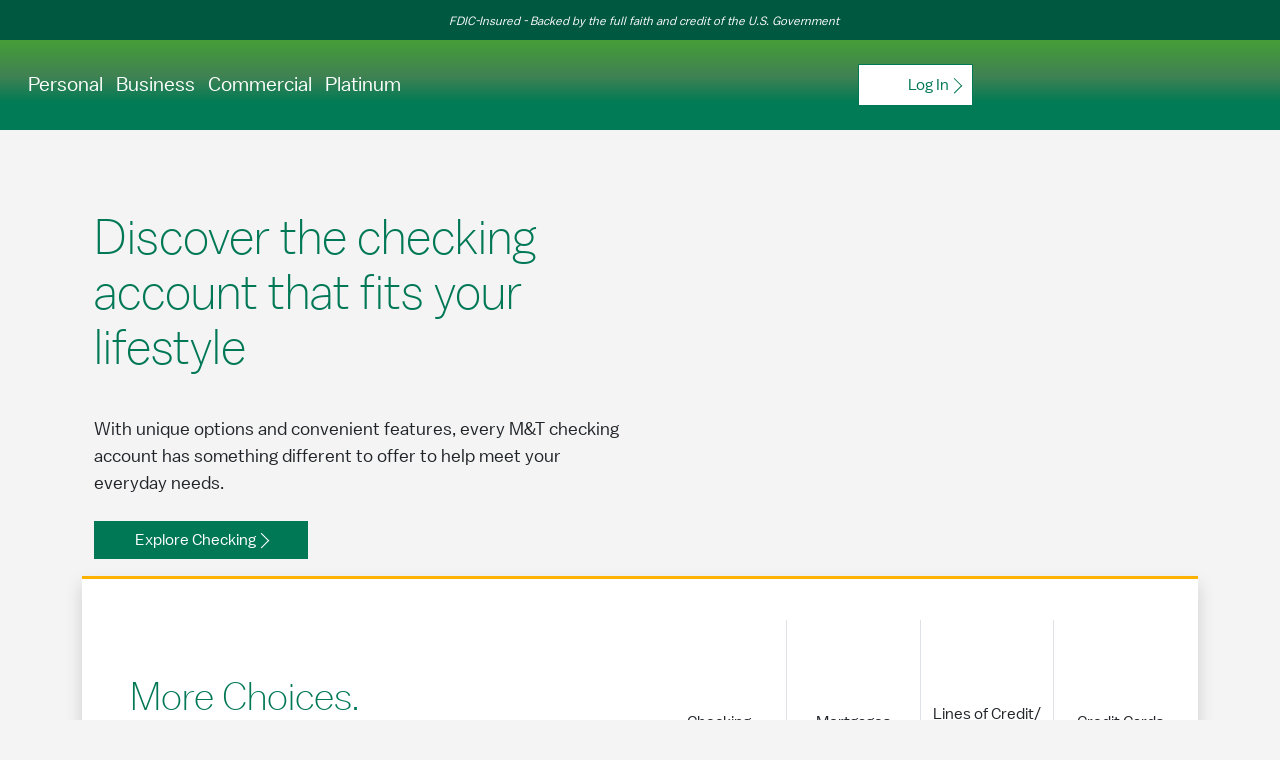

--- FILE ---
content_type: text/html;charset=utf-8
request_url: https://www.mtb.com/home-page
body_size: 44582
content:
<!DOCTYPE HTML>
<html lang="en">
<head lang="en" hreflang="en-us">
	<meta charset="UTF-8"/>
	<title>Personal Banking  | M&amp;T Bank</title>
	<link rel="icon" type="image/x-icon" href="/content/dam/mtb-web/mtb-icon-library/favicon.ico"/>
	<meta name="description" content="With a community bank approach, M&amp;T Bank helps people reach their personal and business goals with banking, mortgage, loan and investment services."/>
	
	
	<meta name="viewport" content="width=device-width, initial-scale=1, minimum-scale=1"/>
	
	<meta property="published_time" content="2026-01-07T22:09:19+0000"/>
	<meta property="modified_time" content="2026-01-07T21:58:49+0000"/>
    
	
	

	
<script>!function(){window.semaphore=window.semaphore||[],window.ketch=function(){window.semaphore.push(arguments)};var e=document.createElement("script");e.type="text/javascript",e.src="https://global.ketchcdn.com/web/v3/config/mtb_bank/m_t_main_website/boot.js",e.defer=e.async=!0,document.getElementsByTagName("head")[0].appendChild(e)}();</script>


    
    
<link rel="stylesheet" href="/etc.clientlibs/axp-common/clientlibs/clientlib-bootstrap.css" type="text/css">
<link rel="stylesheet" href="/etc.clientlibs/axp-common/clientlibs/clientlib-bootsrap-and-common.css" type="text/css">



    
    
<link rel="stylesheet" href="/etc.clientlibs/axp-common/clientlibs/clientlib-bootstrap-components.css" type="text/css">



    



    
    
<script src="/etc.clientlibs/axp-common/clientlibs/vendor.js"></script>



    
    
<script src="/etc.clientlibs/axp-common/clientlibs/clientlib-bootstrap.js"></script>



   	
    
<script src="/etc.clientlibs/axp-common/clientlibs/clientlib-bootstrap-components.js"></script>



    
  

  

  

    
    
<link rel="stylesheet" href="/etc.clientlibs/mtb-web/clientlibs/clientlib-bootstrap.css" type="text/css">



    
    



    







	
    
    

    
    
    
    

 <script type="application/ld+json">
    [
	
	{
	"@context": "http://schema.org",
	"@type": "WebSite",
	"url": "https://www.mtb.com/personal",
	"name": "M&T Bank",
	"alternateName": " M and T Bank",
	"headline": "M&T Bank",
	"image": " https://www.mtb.com/content/dam/mtb-web/images/mtb_logo_white.svg ",
	"inLanguage": "en-CA",
	"description": " With a community bank approach, M&T Bank helps people reach their personal and business goals with banking, mortgage, loan and investment services.",
	"disambiguatingDescription": "M&T Bank",
	"sourceOrganization": "M&T Bank",
	"mainEntity": {
	"@type": "Corporation",
	"name": "M&T Bank",
	"alternateName": "M and T Bank",
	"url": "https://www.mtb.com/personal",
	"logo": " https://www.mtb.com/content/dam/mtb-web/images/mtb_logo_white.svg ",
	"sameAs": [
	"https://www.facebook.com/MandTBank",
	"https://twitter.com/MandT_Bank",
	"https://www.youtube.com/channel/UCP_euyMh-Ase06MuFPGn4XQ",
	"https://www.linkedin.com/company/m&t-bank",
	"https://en.wikipedia.org/wiki/M%26T_Bank"
	]
	},
	"hasPart": [
	{
	"@context": "http://schema.org/",
	"@type": "WPHeader",
	"@id":"#header",
	"@graph": 
	[
	{
	"@context": "https://schema.org",
	"@type":"SiteNavigationElement",
	"@id":"#header",
	"name": "Home",
	"url": "https://www.mtb.com"
	},
	{
	"@context": "https://schema.org",
	"@type":"SiteNavigationElement",
	"@id":"#header",
	"name": "Personal",
	"url": "https://www.mtb.com/personal-banking"
	},
	{
	"@context": "https://schema.org",
	"@type":"SiteNavigationElement",
	"@id":"#header",
	"name": "Business",
	"url": "https://www.mtb.com/business"
	},
	{
	"@context": "https://schema.org",
	"@type":"SiteNavigationElement",
	"@id":"#header",
	"name": "Commercial",
	"url": "https://www.mtb.com/commercial"
	}
	]
	},
	{
	"@context": "http://schema.org/",
	"@type": "WPFooter",
	"@id":"#footer",
	"@graph": 
	[
	{
	"@context": "https://schema.org",
	"@type":"SiteNavigationElement",
	"@id":"#footer",
	"name": "Locations & ATMs",
	"url": "https://locations.mtb.com/search"
	},
	{
	"@context": "https://schema.org",
	"@type":"SiteNavigationElement",
	"@id":"#footer",
	"name": "Careers",
	"url": "https://www.mtb.com/careers"
	},
	{
	"@context": "https://schema.org",
	"@type":"SiteNavigationElement",
	"@id":"#footer",
	"name": "Investor Relations",
	"url": "http://ir.mtb.com/"
	},
	{
	"@context": "https://schema.org",
	"@type":"SiteNavigationElement",
	"@id":"#footer",
	"name": "About M&T",
	"url": "https://www.mtb.com/about-mt"
	}
	
	]
	}
	
	]
	},
 {	
	"@context": "https://schema.org/",
	"@type": "Organization",
	"name": "M&T Bank",
    "description": "With a community bank approach, M&T Bank helps people reach their personal and business goals with banking, mortgage, loan and investment services.",
	"url": "https://www.mtb.com/personal",
	"logo": "https://www.mtb.com/content/dam/mtb-web/images/mtb_logo_white.svg"
	},
	{
	"@context": "https://schema.org/",
    "@type": "BankOrCreditUnion",
	"name": "M&T Bank",
	"description": "With a community bank approach, M&T Bank helps people reach their personal and business goals with banking, mortgage, loan and investment services.",
	"logo": "https://www.mtb.com/content/dam/mtb-web/images/mtb_logo_white.svg",
	"url": "https://www.mtb.com/personal",
	"image": "https://www.mtb.com/content/dam/mtb-web/images/mtb_logo_white.svg"
	}
]
</script>


<link rel="canonical" href="https://www.mtb.com/personal"/>
<svg version="1.1" xmlns="http://www.w3.org/2000/svg" xmlns:xlink="http://www.w3.org/1999/xlink" xml:space="preserve" style="display: none;">
	<symbol id="icon-phone" viewBox="0 0 21.6 21.2"><!-- 007B56 -->
		<g class="icon-phone" stroke="none">
			<path d="M2.6 0c.8 0 1.3.6 1.3.6 1.1 1.3 1.5 2.3 1.5 2.3.6 1.2.2 2 .2 2-.1.4-.6 1-.6 1l-.4.6c-.2.8.1 1.5.1 1.5.4 1 1.2 1.9 1.2 1.9.7.8 2.7 2.8 2.7 2.8s2 2 2.8 2.7c0 0 .9.8 1.9 1.2 0 0 .7.3 1.6.1 0 0 .3-.1.6-.4 0 0 .6-.5 1.1-.6 0 0 .8-.4 2 .2 0 0 1.1.4 2.4 1.5 0 0 .7.5.6 1.3 0 0-.1.5-.5 1 0 0-1.2 1.6-3.4 1.5 0 0-2 .1-4.5-1.3 0 0-1.4-.6-3.7-2.3 0 0-.7-.5-3-2.9-2.3-2.3-2.9-3-2.9-3-1.8-2.2-2.3-3.6-2.3-3.6-1.4-2.4-1.3-4.3-1.3-4.3 0-2.2 1.5-3.3 1.5-3.3.6-.4 1.1-.5 1.1-.5z"/>
		</g>
	</symbol>

	<symbol id="icon-chat" viewBox="0 0 14 14"><!-- 007B56 -->
		<g class="icon-chat" stroke="none">
			<path d="M3.37 10.86L.27 13.8c-.05.03-.2.22-.25.2-.05-.03 0-.26 0-.32V.58C.02.25.3 0 .62 0H13.4c.33 0 .6.26.6.57v9.72c0 .3-.27.56-.6.56H3.36z"/>
		</g>
	</symbol>

	<symbol id="icon-close" viewBox="0 0 18 19">
		<g stroke-width="3">
			<path d="M2.15 2.28l13.8 14.23M15.5 2.5l-13 14"/>
		</g>
	</symbol>

	<symbol id="icon-close-thin" viewBox="0 0 30 31">
		<g fill="none" opacity="1" stroke-width="3">
			<path d="M2.27 2.5L27.9 28.12M26.5 2.5l-24 25"/>
		</g>
	</symbol>

    <symbol id="icon-arrow" viewBox="0 0 14 8">
		<path class="icon-arrow" d="M1 1l6.23 6L13 1"/>
	</symbol>

	<symbol id="icon-arrow-left" viewBox="0 0 27 27">
		<g fill="none">
			<path fill="#D8D8D8" d="M0 13.5C0 20.96 6.04 27 13.5 27S27 20.96 27 13.5 20.96 0 13.5 0 0 6.04 0 13.5z"/>
			<path stroke="#555" stroke-width="2" stroke-linejoin="round" d="M15.1 8.5l-5.2 5 5 5" stroke-linecap="round"/>
		</g>
	</symbol>

	<symbol id="icon-arrow-right" viewBox="0 0 27 27">
		<g fill="none">
			<path fill="#D8D8D8" d="M27 13.5C27 6.04 20.96 0 13.5 0S0 6.04 0 13.5 6.04 27 13.5 27 27 20.96 27 13.5z"/>
			<path stroke="#555" stroke-width="2" stroke-linejoin="round" d="M11.9 18.5l5.2-5-5-5" stroke-linecap="round"/>
		</g>
	</symbol>

	<symbol id="icon-location-pin" viewBox="0 0 12 16"><!-- 007B56 -->
		<g class="icon-location-pin">
			<path d="M5.38 15.7c-.55-.8-1.24-1.8-2.1-3-1.04-1.5-1.73-2.52-2.06-3.04-.48-.75-.8-1.38-.97-1.9C.08 7.27 0 6.67 0 6c0-1.08.27-2.08.8-3C1.36 2.08 2.1 1.35 3 .8 3.92.28 4.92 0 6 0s2.08.27 3 .8c.92.55 1.65 1.28 2.2 2.2.53.92.8 1.92.8 3 0 .67-.08 1.26-.25 1.77-.17.5-.5 1.14-.97 1.9-.33.5-1.02 1.52-2.06 3.02l-2.1 3c-.14.2-.35.3-.62.3s-.48-.1-.63-.3zM6 9c.83 0 1.53-.3 2.12-.88.6-.6.88-1.3.88-2.12 0-.83-.3-1.53-.88-2.12C7.52 3.28 6.82 3 6 3c-.83 0-1.53.3-2.12.88C3.28 4.48 3 5.18 3 6c0 .83.3 1.53.88 2.12.6.6 1.3.88 2.12.88z"/>
		</g>
	</symbol>

	<symbol id="icon-more-ways" viewBox="0 0 14 14">
		<g class="icon-more-ways" stroke="none" transform="translate(0 0)">
			<circle cx="7" cy="7" r="7" fill="#007B56"/>
			<path fill="#fff" d="M4 6h6v2H4zM8 4v6H6V4z"/>
		</g>
	</symbol>

	<symbol id="icon-magnifying-glass" viewBox="0 0 20 21"><!-- 188262 -->
		<g class="icon-magnifying-glass" stroke="none" transform="translate(0 0)">
			<path d="M19.5 18.02s-4.2-4.4-4.2-4.43c2.35-3.76 1.62-8.78-1.7-11.63-3.3-2.84-8.13-2.58-11.16.6C-.6 5.73-.83 10.8 1.88 14.28c2.7 3.48 7.5 4.24 11.05 1.76.02.02 4.23 4.44 4.23 4.44.65.67 1.7.67 2.35 0 .32-.33.5-.78.5-1.24 0-.46-.18-.9-.5-1.24M8.35 15.76c-3.68 0-6.66-3.13-6.66-7 0-3.86 2.98-7 6.66-7S15 4.9 15 8.77c0 3.87-2.98 7-6.66 7"/>
		</g>
	</symbol>

	<symbol id="icon-lock" viewBox="0 0 13 17"><!-- 007B56 -->
		<g class="icon-lock" stroke="none" transform="translate(0 0)">
			<path d="M1.88 4.78v1.95h-.5C.6 6.73 0 7.36 0 8.15v7.43C0 16.38.6 17 1.37 17h10.26c.76 0 1.37-.63 1.37-1.42V8.15c0-.8-.6-1.42-1.37-1.42h-.5V4.78C11.12 2.14 9.04 0 6.5 0S1.88 2.14 1.88 4.78zm1.7 1.6v-1.6c0-1.66 1.3-3 2.92-3 1.6 0 2.9 1.34 2.9 3v1.6c0 .2-.15.35-.33.35H3.93c-.18 0-.34-.16-.34-.36zm2.24 7.43v-1.6c-.43-.25-.7-.72-.7-1.22 0-.7.48-1.28 1.14-1.4.65-.12 1.3.26 1.52.9.23.65-.02 1.38-.6 1.72v1.6c0 .4-.3.72-.68.72-.38 0-.68-.32-.68-.7z"/>
		</g>
	</symbol>

	<symbol id="icon-facebook-social" viewBox="0 0 31 31">
		<g class="icon-facebook-social">
			<path d="M19.53 10.32h-1.46c-1.15 0-1.37.55-1.37 1.34v1.76h2.73l-.36 2.76H16.7v7.07h-2.84v-7.07h-2.38v-2.76h2.38V11.4c0-2.37 1.44-3.65 3.54-3.65 1 0 1.87.07 2.13.1v2.47zM15.5 0C6.94 0 0 6.94 0 15.5 0 24.06 6.94 31 15.5 31 24.06 31 31 24.06 31 15.5 31 6.94 24.06 0 15.5 0z"/>
		</g>
	</symbol>

	<symbol id="icon-twitter-social" viewBox="0 0 31 31">
		<g class="icon-twitter-social">
			<path d="M21.66 12.34c0 .14 0 .27 0 .4 0 4.2-3.2 9.06-9.04 9.06-1.8 0-3.46-.53-4.87-1.43.25.03.5.04.76.04 1.5 0 2.87-.5 3.96-1.35-1.4-.02-2.57-.94-2.97-2.2.18.03.38.05.6.05.28 0 .56-.04.82-.1-1.45-.3-2.55-1.6-2.55-3.13v-.04c.43.24.92.38 1.44.4-.84-.57-1.4-1.54-1.4-2.65 0-.58.16-1.13.43-1.6 1.57 1.93 3.9 3.2 6.55 3.33-.05-.23-.08-.47-.08-.72 0-1.75 1.43-3.18 3.18-3.18.92 0 1.74.4 2.32 1 .73-.14 1.4-.4 2.02-.77-.24.75-.74 1.37-1.4 1.76.65-.08 1.26-.25 1.83-.5-.43.63-.97 1.2-1.6 1.64M15.5 0C6.94 0 0 6.94 0 15.5 0 24.06 6.94 31 15.5 31 24.06 31 31 24.06 31 15.5 31 6.94 24.06 0 15.5 0"/>
		</g>
	</symbol>

	<symbol id="icon-linkedin-social" viewBox="0 0 31 31">
		<g class="icon-linkedin-social">
			<path d="M23.25 23.24h-3.2V18.2c0-1.2-.03-2.73-1.68-2.73-1.67 0-1.93 1.3-1.93 2.65v5.12h-3.2V12.9h3.07v1.4h.06c.43-.8 1.47-1.66 3.04-1.66 3.25 0 3.85 2.14 3.85 4.93v5.67zM9.6 11.5c-1.02 0-1.85-.85-1.85-1.87 0-1.03.83-1.87 1.86-1.87 1.04 0 1.87.84 1.87 1.87 0 1.02-.83 1.86-1.86 1.86zm1.62 11.74H8V12.9h3.22v10.34zM15.5 0C6.94 0 0 6.94 0 15.5 0 24.06 6.94 31 15.5 31 24.06 31 31 24.06 31 15.5 31 6.94 24.06 0 15.5 0z"/>
		</g>
	</symbol>

	<symbol id="icon-amp-t" viewBox="0 0 31 31">
		<g fill="none">
			<g fill="#008456">
				<path d="M547.45 191.38h43.27s-.35-155.16 140.9-155.16h43v637.6h-67.65c-43.2-4.26-79.2-32.2-113.9-65.35L542.3 559.2c11.08-15.06 25.83-37.95 36.13-61.74 11.7-27.02 20.3-77.83 25.6-90.34 1.72-4.08 3.74-8.04 6.1-11.8 6.66-10.58 17.92-19.6 29.36-24.57 8.7-3.8 19.45-6.3 29.02-6.3h6.45v-36.8H463.14v36.8h14.35c38.62.1 69.95 31.54 69.95 70.96 0 50.66-37.8 92.28-37.8 92.28L316 338.92c86.44-31.48 159.27-74.85 159.27-156.5 0-85.85-65.2-146.2-183-146.2-119.44 0-199.06 66.3-199.06 173.45 0 70.57 32.2 116.47 63.53 147.95C58.43 395.86 0 446.05 0 537.88 0 667.12 116.07 719 244.86 719c84.7 0 155.84-25.5 210.96-66.3.76-.6 36.57 57.8 142.3 57.8 7.7 0 402.1-.3 402.1-.3v-36.4h-77.4V36.23h43.02c140.83 0 140.9 155.16 140.9 155.16H1150V0H547.45v191.38zM287.5 72.2c46.67 0 75.5 37.64 75.5 91.22 0 59.56-26.32 110.78-83.1 141.43-36.5-35.73-67.9-84.42-67.9-143.13 0-52.73 28.9-89.52 75.5-89.52zm-3.08 583.62c-83.78 0-146.42-62.3-146.42-145.73 0-58.73 13.52-94.5 52.48-120L424 620.75c-38.06 26.4-87.1 35.06-139.58 35.06z"/>
			</g>
		</g>
	</symbol>

	<symbol id="icon-check" viewBox="0 0 38 38">
		<g fill="none" transform="translate(2, 2)">
            <polyline stroke-width="3" points="26 9 15.5 23 8 17.1052632"></polyline>
	        <path stroke-width="3" d="M17,34 C26.389913,34 34,26.389913 34,17 C34,7.61008696 26.389913,0 17,0 C7.61008696,0 0,7.61008696 0,17 C0,26.389913 7.61008696,34 17,34 Z"></path>
        </g>
	</symbol>

	<symbol id="icon-circle-checkmark" viewBox="0 0 38 38">
		<g fill="none" fill-rule="evenodd" stroke-linecap="round" stroke-linejoin="round" stroke-width="3">
			<path d="M28 11L17.5 25 10 19.1"/>
			<path d="M19 36a17 17 0 100-34 17 17 0 000 34z"/>
		</g>
	</symbol>

	<symbol id="icon-equal-housing" viewBox="0 0 22 17">
		<g class="icon-equal-housing" fill="none" fill-rule="nonzero">
			<path fill="#181512" d="M0 6.55L11.13 0 22 6.55v2.2h-1.72V17H1.72V8.74H0z" opacity=".8"/>
			<path fill="#E7E5E3" d="M11.07 3L4 7.13V15h14V7.13z"/>
			<path fill="#181512" d="M7 7h8v2.12H7V7zm0 3.88h8V13H7v-2.12z" opacity=".8"/>
		</g>
	</symbol>

	<svg id="icon-equal-housing2" viewBox="0 0 22 17">
		<g class="icon-equal-housing">
			<path d="M0 6.55 L11.13 0 22 6.55 v2.2h-1.72 V17H1.72 V8.74H0 M11.07 3L4 7.13V15h14V7.13z" opacity=".8"/>
			<path d="M7 7h8v2.12H7V7zm0 3.88h8V13H7v-2.12z" opacity=".8"/>
		</g>
	</svg>

	<symbol id="icon-hamburger-menu" viewBox="0 0 36 25">
		<g class="icon-hamburger-menu" fill="none" fill-rule="evenodd" stroke-linecap="square" stroke-width="4" transform="translate(2 2)">
			<line x1=".32" x2="31.837" y1=".51" y2=".51"/>
		    <line x1=".32" x2="31.837" y1="10.51" y2="10.51"/>
		    <line x1=".32" x2="31.837" y1="20.02" y2="20.02"/>
		</g>
	</symbol>

	<symbol id="icon-home-loans" viewBox="0 0 41 39">
			<g transform="translate(-46.000000, -95.000000)">
				<g transform="translate(47.000000, 96.000000)" fill="none">
					<path class="lime-green" d="M13.1,31.4H7.9c-1.4,0-2.6-1.1-2.6-2.6V16.1"/>
					<path class="lime-green" d="M0.2,13.5L15.3,0.9c1-0.8,2.4-0.8,3.3,0l12.5,10.5"/>
					<polyline class="lime-green" points="25.9,0.8 31.1,0.8 31.1,5.9"/>
					<path class="st1" d="M31.1,21.2h-3.5c-1.1,0-2.1,0.8-2.3,1.9c-0.2,1.1,0.4,2.1,1.4,2.6l3.5,1.4c1,0.4,1.6,1.5,1.4,2.6c-0.2,1.1-1.2,1.9-2.3,1.9h-3.5"/>
					<path class="st1" d="M28.5,21.2v-1.3"/>
					<path class="st1" d="M28.5,32.7v-1.3"/>
					<ellipse fill="none" class="st1" cx="28.5" cy="26.3" rx="10.3" ry="10.2"/>
				</g>
			</g>
	</symbol>

	<symbol id="icon-insurance" viewBox="0 0 52 60">
		<g fill="none" stroke-width="2.1">
		<path d="M25 13V8"/>
			<path d="M25 39v16"/>
			<path d="M25 54.25c0 2.07 1.57 3.75 3.5 3.75s3.5-1.68 3.5-3.75V53"/>
			<path stroke="#80BC00" d="M37 9l3-7"/>
			<path stroke="#80BC00" d="M42 11l3-7"/>
			<path stroke="#80BC00" d="M47 14l3-7"/>
			<path d="M25 38c0-2.3 2.8-4.17 6.27-4.17 3.47 0 6.28 1.87 6.28 4.17.3-2.57 2.63-4.42 5.22-4.17 2.6-.25 4.9 1.6 5.23 4.17v-1.04C48 23.73 38.28 13 25 13S2 23.73 2 36.96V38c.32-2.57 2.64-4.42 5.23-4.17 2.6-.25 4.9 1.6 5.22 4.17 0-2.3 2.8-4.17 6.28-4.17C22.2 33.83 25 35.7 25 38z"/>
		</g>
	</symbol>

	<symbol id="icon-checking" viewBox="0 0 59 46">
		<g fill="none" stroke-width="2.1">
			<path d="M14.06 31.64L7 34l2.35-7.07L33.6 2.7c.92-.93 2.4-.93 3.33 0l1.38 1.37c.93.92.93 2.4 0 3.33L14.07 31.64z"/>
			<path d="M10 26l4 4"/>
			<path stroke="#80BC00" d="M20 34h29"/>
			<path stroke="#80BC00" d="M31 28h18"/>
			<path stroke="#80BC00" d="M39.07 14H54.6c1.33 0 2.4 1.03 2.4 2.3v25.4c0 1.27-1.07 2.3-2.4 2.3H4.4C3.06 44 2 42.97 2 41.7V16.3C2 15.04 3.07 14 4.4 14h10.75"/>
			<path d="M28 10l4 4"/>
			<path d="M22 9l5.94-5.32c1-.9 2.65-.9 3.66 0L33 4.94"/>
		</g>
	</symbol>

	<symbol id="icon-investments" viewBox="0 0 55 53">
		<defs><path id="a" d="M.1.3h51v2H.1z"/></defs>
		<g fill="none">
			<path class="lime-green" d="M7.1 42.76v-16"/>
			<g>
				<path class="lime-green" stroke-width="3" d="M4.1 43.26h11"/>
				<g transform="translate(2 50.463)">
					<mask id="b">
					<use xlink:href="#a"/></mask>
					<path stroke-width="3" d="M.1 1.3h51" stroke-linecap="round" stroke-linejoin="round" mask="url(#b)"/>
				</g>
				<path stroke-width="3" d="M2.1 47.76h51" stroke-linecap="round" stroke-linejoin="round"/>
				<path class="lime-green" d="M4.1 26.76h11"/>
			</g>
			<path class="lime-green" d="M21.1 42.76h12"/>
			<path class="lime-green" d="M21.1 26.76h12"/>
			<path class="lime-green" d="M13.1 42.76v-16"/>
			<path class="lime-green" d="M24.1 42.76v-16"/>
			<path class="lime-green" d="M31.1 42.76v-16"/>
			<path class="lime-green" d="M40.1 43.76h11"/>
			<path class="lime-green" d="M40.1 26.76h11"/>
			<path class="lime-green" d="M42.1 42.76v-16"/>
			<path class="lime-green" d="M48.1 42.76v-16"/>
			<path class="lime-green" d="M4.52 19.74c-.37.3-.52.8-.37 1.26.16.45.58.76 1.06.76h44.77c.48 0 .9-.3 1.06-.76.15-.46 0-.96-.37-1.26L28.34 2c-.4-.32-.97-.32-1.37 0L4.52 19.74z"/>
		</g>
	</symbol>

	<symbol id="icon-borrowing" viewBox="0 0 42 60">
		<g fill="none" stroke-width="2.1">
			<path d="M28.4 25.25c-.22-.16-.5-.25-.76-.25H14.4c-.3 0-.55.1-.77.25C8.13 29.45 2 37.58 2 44.05 2 53.14 7.07 58 21 58s19-4.85 19-13.96c0-6.46-6.1-14.6-11.6-18.8z"/>
			<path stroke="#80BC00" d="M12 20h17"/>
			<path d="M30.84 5.67c.27-.47.2-1.06-.18-1.46-.38-.4-.98-.5-1.5-.3l-5.53 2.27-1.4-3.38c-.2-.48-.7-.8-1.23-.8s-1.02.32-1.22.8l-1.4 3.38-5.54-2.27c-.52-.2-1.12-.08-1.5.32-.38.4-.45.98-.18 1.45 1.54 2.55 2.62 5.33 3.2 8.23.08.63.64 1.1 1.3 1.1h10.7c.68 0 1.24-.47 1.32-1.1.56-2.9 1.63-5.68 3.16-8.23z"/>
			<path stroke="#80BC00" d="M22 34v-2"/>
			<path stroke="#80BC00" d="M25.1 34h-4.87c-1.55 0-2.88 1.06-3.17 2.53-.3 1.48.53 2.95 1.97 3.5l4.95 1.93c1.43.56 2.25 2.03 1.96 3.5-.3 1.47-1.62 2.54-3.16 2.54H17.9"/>
			<path stroke="#80BC00" d="M22 50v-2"/>
		</g>
	</symbol>

	<symbol id="icon-credit-card" viewBox="0 0 57 46">
	    <g fill="none" stroke-width="2.1">
            <path stroke="#80BC00" d="M2 18.15C3.77 12.53 9.2 8.78 15.25 9h7.05c2.28 0 4.7 1.15 4.7 3.44v1.14c0 2.28-2.35 3.42-4.7 3.42h-4.7s-2.35 8-7.06 8"/>
		    <path stroke="#80BC00" d="M31 44H13.38C10.22 44 7.2 42.92 5 41"/>
		    <path stroke="#80BC00" d="M24 30h15.44C41.4 30 43 31.57 43 33.5S41.4 37 39.44 37h-9.5"/>
		    <path stroke="#80BC00" d="M25 37h5.63c1.86 0 3.37 1.57 3.37 3.5S32.5 44 30.62 44h-3.37"/>
		    <path d="M55 11H27"/>
		    <path d="M13 9.18V5.5C13 3.57 14.57 2 16.5 2h35C53.43 2 55 3.57 55 5.5v21c0 1.93-1.57 3.5-3.5 3.5h-35c-1.93 0-3.5-1.57-3.5-3.5v-1.9"/>
		    <path d="M50 16h-7"/>
        </g>
	</symbol>

	<symbol id="icon-savings" viewBox="0 0 60 60">
	    <g fill="none" stroke-width="2.1">
            <path d="M14 28c6.63 0 12-1.12 12-2.5S20.63 23 14 23 2 24.12 2 25.5 7.37 28 14 28z"/>
		    <path d="M26 26v7.5c0 1.38-5.37 2.5-12 2.5S2 34.88 2 33.5V26"/>
		    <path d="M26 33v7.5c0 1.38-5.37 2.5-12 2.5S2 41.88 2 40.5V33"/>
		    <path d="M26 42v7.5c0 1.38-5.37 2.5-12 2.5S2 50.88 2 49.5V42"/>
		    <path d="M26 48v7.5c0 1.38-5.37 2.5-12 2.5S2 56.88 2 55.5V48"/>
		    <path stroke="#80BC00" d="M12 17.52c3.23-7 11.35-12 20.85-12 2.44 0 4.87.35 7.22 1.02 1.5-2.14 3.66-3.73 6.15-4.5.36-.1.75-.02 1.05.2.3.24.48.6.48.97v7.18c2.55 2.25 4.47 5.13 5.6 8.35h2.24c1.32 0 2.4 1.08 2.4 2.42v7.27c0 1.33-1.08 2.42-2.4 2.42h-2.26c-1.26 3.17-3.45 5.9-6.26 7.8l1.94 5.3c.7 1.95-.28 4.1-2.2 4.83-1.93.7-4.07-.28-4.8-2.22l-1.7-4.64c-2.4.74-4.93 1.12-7.47 1.12"/>
		    <path stroke="#80BC00" d="M43 17.5c-.28 0-.5.22-.5.5s.22.5.5.5.5-.22.5-.5-.22-.5-.5-.5"/>
		    <path stroke="#80BC00" d="M19 16c2.6-2.86 6.16-4.64 10-5"/>
        </g>
	</symbol>

	<symbol id="icon-info" viewBox="0 0 28 28">
		<g stroke="none" transform="translate(-1202 -34) translate(1202 34)">
			<circle cx="14" cy="14" r="14"/>
			<circle cx="14" cy="9" r="2" fill="#188765"/>
			<path class="inon-info-i" fill="#188765" fill-rule="nonzero" d="M16 21h-4v-9h4z"/>
		</g>
	</symbol>

	<symbol id="icon-expert" viewBox="0 0 127 127">
		<g fill="none" stroke-width="4">
			<path stroke="#80BC00" d="M92.16 83.97H59.4l-32.75 24.57V83.97H10.27c-4.52 0-8.2-3.66-8.2-8.2v-65.5c0-4.52 3.68-8.2 8.2-8.2h81.9c4.5 0 8.18 3.68 8.18 8.2v65.5c0 4.54-3.67 8.2-8.2 8.2zM112.63 43.03h4.1c4.52 0 8.2 3.66 8.2 8.2v40.93c0 4.52-3.68 8.2-8.2 8.2h-8.2v24.56l-24.56-24.57H63.5"/>
			<path d="M67.6 32.1v27.3c0 2.27-1.84 4.1-4.1 4.1H38.93c-2.26 0-4.1-1.83-4.1-4.1V32.1M26.65 38.93l24.57-20.47 24.56 20.47"/>
		</g>
	</symbol>

	<symbol id="logo" viewBox="0 0 174 33">
        <path d="M3.54 3.5H0V2.08c.2-.02.42-.06.63-.06 2.8 0 5.6.02 8.42-.02.6 0 .82.26 1.02.77 2.55 6.56 5.12 13.1 7.7 19.67.08.23.2.45.43.92 2.83-7.24 5.57-14.26 8.32-21.3H36v1.4h-3.46c-.02.42-.05.7-.05.98 0 8.74 0 17.48-.03 26.22 0 .86.26 1.13 1.06 1.06.64-.07 1.3-.02 1.98-.02V33H23.46v-1.3c.78 0 1.56 0 2.34 0 .43 0 .68-.1.67-.63 0-7.78 0-15.55-.02-23.33 0-.05-.04-.1-.13-.33-.2.42-.38.72-.5 1.04-2.94 7.68-5.87 15.37-8.8 23.06-.2.5-.32.9-1.03.9-.7 0-.9-.37-1.1-.92-3-7.73-5.98-15.46-8.97-23.18-.1-.27-.25-.53-.38-.8-.07.03-.14.05-.2.07-.03.3-.05.6-.05.9 0 7.38 0 14.75-.02 22.12 0 .86.2 1.2 1.08 1.12.9-.08 1.8-.02 2.77-.02V33H.7v-1.3c.63 0 1.28-.05 1.9.02.8.07.95-.25.95-1-.02-8.24 0-16.5 0-24.73V3.5z"/>
		<path transform="translate(93 0)" d="M1.94 8.7c0 1.94 0 3.9 0 5.84-.02.54.1.85.73.84 3.3-.07 6.6-.04 9.9-.2 1.5-.05 2.9-.6 4.04-1.64 2-1.9 2.6-5.35 1.3-8-1.25-2.6-3.63-3.4-6.28-3.52C8.65 1.9 5.68 2 2.7 1.97c-.6 0-.78.2-.77.78.02 1.98 0 3.96 0 5.94zm0 15.2c0 2.1 0 4.2 0 6.3 0 .5.06.85.7.84 3.5-.07 6.98 0 10.46-.2 2.16-.1 4.18-.9 5.43-2.8 1.56-2.38 1.6-4.96.47-7.47-1.15-2.5-3.48-3.47-6.06-3.6-3.38-.2-6.78-.14-10.17-.2-.63-.02-.85.2-.84.83.03 2.1 0 4.2 0 6.3zM.12.5C.44.5.72.48.97.48 4.47.47 7.95.4 11.43.5c2.23.04 4.4.52 6.23 1.9 2.4 1.8 3.06 4.33 2.78 7.1-.28 2.87-1.82 4.9-4.57 5.97-.33.13-.66.26-1.26.5.54.17.82.27 1.1.35 3.52.94 5.7 3.48 5.9 6.67.33 4.83-1.98 7.55-5.26 8.62-1.44.47-3 .73-4.53.77-3.65.1-7.32.03-11 .03-.2 0-.4-.04-.68-.06V.5z"/>
		<path transform="translate(115 9)" d="M16 13.86c0-.56-.04-.98 0-1.4.07-.72-.24-.96-.94-.9-1.76.12-3.55.07-5.27.37-1.76.3-3.52.77-5.15 1.47-1.86.8-2.64 2.48-2.54 4.47.1 2.04 1.18 3.47 3.07 4.27 2.7 1.12 6.48.4 8.55-1.66 1.9-1.87 2.35-4.23 2.27-6.62M3.1 6.84c-.55-.17-1-.3-1.52-.47.7-2.1 1.97-3.6 3.87-4.57C8.02.5 10.7.43 13.38 1.4c2.66.97 3.92 3.15 4.12 5.82.23 2.98.18 5.98.2 8.98.04 2.36.02 4.73.02 7.16h-1.74v-3.92c-.1-.02-.2-.04-.3-.06-.17.28-.37.55-.55.84-2.6 4.3-8.8 4.62-12.13 2.5-3.38-2.14-3.92-8.04.5-10.35 2.34-1.22 4.87-1.63 7.45-1.82 1.4-.1 2.8-.16 4.22-.2.6 0 .88-.23.82-.85-.1-1-.1-2.04-.3-3.03-.56-2.7-2.36-4.15-5.12-4.3-3.55-.2-6.07 1.26-7.48 4.67"/>
		<path transform="translate(156 1)" d="M6.97 19.4c-.23.2-.43.36-.6.55-1.4 1.5-2.8 2.97-4.15 4.5-.24.27-.4.73-.4 1.1-.06 1.92-.03 3.84-.03 5.85H.12V-.42h1.64v22.76c.08.04.15.07.22.1.3-.28.62-.56.9-.88 3.57-3.93 7.1-7.9 10.72-11.76.42-.44 1.4-.37 2.12-.53.05.1.1.2.13.28-1 1.12-2.02 2.24-3.03 3.36-1.38 1.52-2.73 3.04-4.14 4.5-.48.5-.5.84-.13 1.38 2.35 3.37 4.67 6.75 7 10.13.55.8 1.1 1.62 1.7 2.5-1.16.18-1.96.16-2.68-.93-2.36-3.6-4.87-7.12-7.32-10.67-.08-.12-.17-.23-.3-.4"/>
		<path d="M137.66 10.65v5.16c.68-1.08 1.18-2 1.8-2.83 2.3-3.14 7-3.93 10-1.7 1.62 1.2 2.42 3 2.47 5 .12 5.14.05 10.28.05 15.42 0 .07-.04.16-.07.3h-1.5v-1c0-4.35.04-8.7 0-13.05-.02-1.04-.15-2.1-.45-3.1-.9-2.93-3.02-3.48-5.12-3.4-4.56.16-6.97 4.33-7.14 8.4-.17 3.66-.06 7.35-.06 11.03 0 .34 0 .7 0 1.1H136V10.66h1.66z"/>
		<path d="M137.66 10.65v5.16c.68-1.08 1.18-2 1.8-2.83 2.3-3.14 7-3.93 10-1.7 1.62 1.2 2.42 3 2.47 5 .12 5.14.05 10.28.05 15.42 0 .07-.04.16-.07.3h-1.5v-1c0-4.35.04-8.7 0-13.05-.02-1.04-.15-2.1-.45-3.1-.9-2.93-3.02-3.48-5.12-3.4-4.56.16-6.97 4.33-7.14 8.4-.17 3.66-.06 7.35-.06 11.03 0 .34 0 .7 0 1.1H136V10.66h1.66z"/>
		<path d="M50.86 30.34c-2.16.23-4.34.33-6.23-1.05-1.63-1.2-2.58-2.76-2.6-4.75-.02-1.07.02-2.2.34-3.2.25-.8.93-1.5 1.47-2.2.27-.34.6-.36.96 0 3.25 3.14 6.53 6.27 9.8 9.4.07.1.13.2.24.36-1.22.93-2.58 1.3-3.98 1.44zM48.8 4.94c1.93.02 3.33 1.5 3.38 3.57 0 .2 0 .4 0 .6 0 2.42-1 4.32-3.02 5.7-.48.33-.82.4-1.27-.1-1.64-1.75-2.66-3.73-2.55-6.18.1-2.13 1.47-3.6 3.45-3.58zM60.5 2v8.06h1.6c.75-6.03 4.4-7.2 8.4-6.5.02.13.04.28.04.42 0 8.82 0 17.64 0 26.47 0 .08.04.2 0 .25-.17.2-.36.5-.54.5-.97.02-1.96.08-2.9-.08-3.17-.54-4.92-3-7.14-5 1.54-1.8 2.16-3.9 2.64-6.05.28-1.22 1.04-2.1 2.3-2.32 1-.17 1.14-.6.88-1.45h-9.1v1.22c1.82.1 3.28.72 3.64 2.63.36 1.84-.48 3.3-1.68 4.76-2.95-2.8-5.8-5.5-8.76-8.3.46-.2.8-.33 1.1-.47.97-.47 1.98-.9 2.9-1.44 2.1-1.27 3.4-3.03 3.1-5.56-.28-2.62-1.88-4.26-4.38-5.06-1.78-.58-3.6-.65-5.47-.43-3.27.38-6 2.44-6.7 5.3-.7 2.84-.06 5.4 1.88 7.65.22.25.43.5.62.7-1.44.83-2.85 1.5-4.1 2.37-3.95 2.75-3.6 8.8.1 11.26 2.5 1.66 5.32 2.1 8.22 2.07 3.1-.04 6.03-.83 8.64-2.57.2-.12.7-.08.86.07 1.57 1.5 3.48 2.07 5.62 2.07 5.73 0 11.47 0 17.2 0 .32 0 .63-.04.92-.05.2-1.27.2-1.3-.95-1.3-.44 0-.9-.04-1.32 0-.86.12-1.15-.17-1.15-1.07.04-8.25.03-16.5.03-24.75 0-2.02 0-2.02 2.08-2 2.88 0 4.92 1.44 5.8 4.13.26.84.42 1.7.62 2.53H87V2H60.5z"/>
	</symbol>

	<symbol id="nav-logo" viewBox="0 0 2426.5 449.2">
        <g fill-rule="evenodd">
			<g fill="#aaacae">
				<path d="M207.8 58.5c56.1-29.9 97.7-44.4 126.7-43.5l-10.6-4.8C304.5-.4 281.3-2.4 257.2 2.5 236.9 7.3 208.8 17 175 34.4L38.7 108.8c-8.7 4.8-11.6 9.7-11.6 14.5l1.9 11.6 14.5 12.6zM0 205.5c0 26.1 7.7 43.5 22.2 51.2l96.7 53.2 58-2.9c27.1-4.8 55.1-14.5 82.2-29L36.7 157.1c-9.6-4.8-16.4-11.6-19.3-16.4-2.9-7.7-2.9-14.5 0-20.3C5.8 130.1 0 145.5 0 169.7zM104.4 181.3l164.4-88.9c53.1-29 99.5-41.6 137.2-38.7l-40.6-20.3c-36.7-3.9-79.3 7.7-128.6 34.8L65.7 160zm232 135.3c-56.1 31-98.6 45.5-125.7 43.5l9.7 4.9c21.3 11.6 43.5 12.6 67.7 7.7 21.2-4.8 50.2-15.5 84.1-33.8l136.3-72.5c6.8-4.9 9.7-9.7 11.6-15.5l-1.9-9.6-14.5-13.6zM286.1 97.2L508.5 218c8.7 3.9 14.5 8.7 19.3 16.5s4.9 14.5 2 21.3c11.6-9.7 16.4-26.1 16.4-50.3v-35.8c0-27-6.8-43.5-21.3-51.2l-96.6-53.2-60 2.9c-25.1 4.8-53.2 14.5-82.2 29zM179.8 342.8c35.8 2.8 79.3-9.7 129.5-37.8l170.2-89.9-38.7-21.2-165.3 88.9c-53.2 27.1-98.6 40.6-135.3 38.7z"/>
			</g>
	        <path d="M687.3 104l-4.8 2.9h-5.8l-1.9 4.8 4.8 21.3 29 94.7 45.4-117c1-4.8 2.9-8.7 4.9-8.7l5.8 11.6 47.4 113.1h.9l29-100.5 1.9-12.6c0-4.8-2.9-6.7-9.6-6.7l-4.9-2.9 6.8-2h39.6l4.9 2-1 2.9H870c-1.9 1.9-6.7 9.6-11.6 24.1L813 265.4l-7.7 10.7c-1.9 0-2.9-3-6.8-10.7l-46.4-113.1a1041.6 1041.6 0 0 1-45.4 111.2l-5.8 12.6c-2 0-4.9-3-6.8-9.7l-46.4-141.1c-3.8-8.8-6.7-14.5-8.7-16.5l-9.6-1.9-4.9-2.9 6.8-2h51.2zm258.2 16.4v136.3c1.9 6.8 4.8 9.7 9.6 9.7l11.6 1.9 2.9 1.9-2.9 2.9h-64.8a3.1 3.1 0 0 1-2.9-2.9l2.9-1.9 7.8-1.9c3.9 0 4.8-2.9 6.7-9.7l2-136.3c-2-8.7-4.9-11.6-9.7-13.5h-6.8c-2.9 0-4.8-1-4.8-2.9l4.8-2H960l4.8 2-2.9 2.9h-8.7c-4.8 1.9-7.7 4.8-7.7 13.5zm62.8-18.4h60.9l4.8 2c0 1.9-.9 2.9-4.8 2.9h-7.7c-4.9 1.9-6.8 4.8-7.8 13.5v87c0 30 1 46.4 2.9 48.3 4.9 3 14.5 4.9 27.1 4.9 14.5 0 23.2-1.9 28-6.8l7.8-16.4 1.9 3.9-3.9 25.1c-.9 4.8-5.8 6.7-14.5 6.7h-92.8l-4.8-2.8 2.9-2 7.7-1.9c4.9 0 6.8-2.9 6.8-10.6l1.9-135.4c-1.9-8.7-4.8-11.6-9.6-13.5h-8.7a3.1 3.1 0 0 1-2.9-2.9zm174 58l-12.6 100.6c0 2.9 1 4.8 5.8 5.8l9.7 1.9 3.9 1.9c0 1-2 2.9-6.8 2.9h-45.4l-4.9-2.9 4.9-1.9 6.7-1.9c4.9 0 7.8-4.9 9.7-15.5l22.2-148.9c0-2.9 2-4.8 3.9-4.8l5.8 6.8 61.9 127.6L1308 102l4.8-4.8 4.8 6.8 19.4 140.1c1.9 12.6 6.7 21.3 11.6 22.3l14.5 1.9 2.9 1.9c0 1-2 2.9-4.9 2.9l-46.3-1.9c-3.9 0-4.9-1-6.8-2.9l2.9-1.9v-9.7l-12.6-99.6h-1.9L1248 260.6l-7.7 10.6-7.7-10.6zm268.8-53.1h-5.8c-4.9 1.9-8.7 4.8-9.7 13.5l1 136.3c1.9 6.8 3.8 9.7 8.7 9.7l10.6 1.9 4.8 1.9c0 1-.9 2.9-4.8 2.9H1393c-2.9 0-4.8-1.9-4.8-2.9l3.9-1.9 7.7-1.9c2.9 0 4.9-2.9 6.8-9.7V120.4c0-8.7-1.9-11.6-6.8-13.5h-9.7l-1.9-2.9 4.9-2h57l4.8 2zm74.4 40.6l1.9 93.8c1 15.4 2.9 24.1 7.8 25.1l12.5 1.9 1.9 2-2.8 2.8h-53.2l-4.9-2.8 2.9-2 11.6-1.9c4.9-1 5.8-9.7 5.8-27.1l2-133.4c0-4.8 1.9-8.7 2.9-8.7l8.7 8.7 118.9 121.8h1.9l-1.9-99.5c-1.9-11.7-2.9-17.4-7.8-19.4l-13.5-1.9a3.2 3.2 0 0 1-2.9-2.9l6.8-1.9h48.3l5.8 1.9-4.8 2.9h-5.8c-4.9 1.9-8.7 8.7-8.7 19.3l-2.9 142.1-2.9 6.8-6.8-4.8zm204.9 31.9c0 24.1 5.8 45.4 20.3 59.9 14.5 16.5 33.9 24.2 58 24.2l18.4-1.9c2.9-1 4.8-2.9 4.8-7.8v-48.3c0-6.8-3.8-11.6-9.6-12.6h-8.7c-2.9 0-4.9-1.9-4.9-3.9l6.8-.9h58l4.8.9-2.9 3.9h-4.8c-6.8 1-9.7 4.9-9.7 12.6v51.2c0 4.9-1.9 6.8-3.8 8.7-12.6 7.8-30 10.7-54.2 10.7-30.9 0-55.1-5.8-72.5-20.3-21.3-16.5-30.9-38.7-30.9-67.7 0-33.8 12.5-58 38.6-74.4q24.8-14.5 60.9-14.5l38.7 2.9 18.4 3.8 2.9 2.9v35.8l-2.9 4.8-1.9-1.9c-2-7.7-3-14.5-7.8-19.3q-17.4-17.4-52.2-17.4c-17.4 0-31.9 4.8-43.5 14.5-14.5 10.6-20.3 28.9-20.3 54.1zm273.6-63.8h-29l1.9 140.2c1 7.7 4.9 10.6 9.7 10.6l10.7 1.9 3.8 2-3.8 2.8h-63.9c-3.8 0-4.8-1.9-4.8-2.8l2.9-2 7.8-1.9c4.8 0 6.7-2.9 6.7-10.6l1.9-140.2h-33.8c-11.6.9-19.3 2.9-21.3 5.8l-4.8 8.7-1.9 2.9-2.9-2.9 4.8-26.1 2.9-4.9 9.7 2.9h127.6l6.7-.9 1 4.8v25.2l-2.9 3.8-1.9-3.8v-2.9c-1-7.8-9.7-12.6-27.1-12.6zm60 130.5c15.4 20.3 38.6 30 68.6 30 28 0 50.3-9.7 67.7-27.1s26.1-38.7 26.1-65.8-7.8-47.3-26.1-61.8c-14.5-14.5-36.8-22.3-65.8-22.3-30.9 0-53.1 9.7-70.5 29-14.5 17.4-21.3 36.8-21.3 60s6.7 41.5 21.3 58zm9.6-66.7c0-46.4 17.4-68.7 54.1-68.7 19.4 0 35.8 5.8 47.4 20.3s19.4 35.8 19.4 61.9c0 48.4-18.4 72.5-52.2 72.5a65.4 65.4 0 0 1-51.3-24.1c-11.6-16.5-17.4-37.8-17.4-61.9zm198.2-31.9l2.9 93.8c1.9 15.4 2.9 24.1 7.8 25.1l13.5 1.9 2.9 2c0 .9-1.9 2.8-4.9 2.8h-53.1c-2.9 0-4.9-1.9-4.9-2.8l2.9-2 11.6-1.9c4.9-1 6.8-9.7 6.8-27.1l1-133.4c0-4.8 1.9-8.7 3.8-8.7l7.8 8.7 120.8 121.8-1.9-99.5c0-11.7-2.9-17.4-7.8-19.4l-12.5-1.9-3.9-2.9 6.8-1.9h50.2l4.9 1.9-4.9 2.9h-6.7c-4.9 1.9-7.7 8.7-7.7 19.3l-2 142.1c0 4.9-1.9 6.8-4.8 6.8s-2.9-1.9-6.8-4.8l-120.8-122.8zm-1624.1 174l5.8 1.9h81.2l15.5-1.9 1.9 2.9v19.3l-1.9 3.9-1-3.9-1.9-.9c0-6.8-6.8-9.7-19.4-9.7l-19.3-1.9v103.4c1.9 4.8 2.9 7.7 6.8 9.7h7.7l2.9.9-2.9 2h-46.4l-3.9-2 3.9-.9h5.8l4.8-9.7V331.2l-24.1 1.9c-9.7 0-14.5.9-15.5 4.8l-3.9 4.9-.9.9-2-.9 3-19.4zm130.5 4.8c4.8 1.9 7.7 4.9 7.7 9.7v98.6l-4.8 9.7h-6.7l-3 .9 4.9 1.9h43.5l2.9-1.9-1-.9H813a20.9 20.9 0 0 1-7.7-9.7v-37.7l1.9-1h14.5l2.9 1 16.5 23.2c9.6 12.6 17.4 20.3 22.2 24.2l17.4 2.9h14.5l3.9-2-2-.9h-4.8c-7.7-2-12.6-6.8-17.4-11.6l-35.8-43.5c14.5-11.6 21.3-24.2 21.3-36.8 0-9.6-3.9-18.3-11.6-23.2s-17.4-5.8-30.9-5.8h-48.4l3.9 2.9zm38.7 4.9c15.4 0 24.1 9.6 24.1 29 0 12.5-3.8 21.2-9.6 24.1l-11.6 2.9-12.6-.9-1.9-3.9v-49.3l1.9-1.9zm77.3-7.8h46.4l-1.9 2.9h-4.8c-4.9 1.9-5.8 4.9-5.8 9.7v56.1c0 21.2 4.8 33.8 12.5 40.6a27.3 27.3 0 0 0 19.4 7.7c9.6 0 17.4-2.9 24.1-9.7 4.9-5.8 7.8-19.3 7.8-39.6V336c0-4.8-1-7.8-5.8-9.7h-6.8l-1.9-2.9h43.5l-2.9 2.9h-4.9c-2.9 1.9-4.8 4.9-4.8 9.7l-2 51.2c0 24.2-4.8 40.6-15.4 50.3-8.7 7.7-19.4 11.6-33.9 11.6s-28-3.9-35.7-11.6c-9.7-7.8-14.5-22.2-14.5-43.5v-58c-2-4.8-2.9-7.8-7.8-9.7h-6.7l-2.9-2.9zm170.2 20.3c0 8.7 6.7 16.5 18.3 24.2l4.9 3.9c17.4 14.4 25.1 27 25.1 41.5 0 11.6-4.8 21.3-14.5 29-7.7 4.8-15.5 6.8-25.1 6.8l-24.2-4.9c-1.9 0-3.9-1.9-3.9-4.8v-21.3l3.9-4.8v1.9l1 9.7c3.8 10.6 11.6 15.5 24.1 15.5 14.6 0 21.3-5.8 21.3-19.4 0-7.7-4.8-17.4-16.4-25.1l-5.8-6.8c-16.5-11.6-24.2-24.1-24.2-38.6 0-7.8 2.9-16.5 10.6-21.3s16.5-7.8 28.1-7.8l20.3 2 1.9 1v19.3l-2.9 6.7v-2.9l-4.8-11.6c-3.9-4.8-9.7-7.7-18.4-7.7-12.6 0-19.3 4.9-19.3 15.5zm79.2-20.3h93.8l4.8-1.9v22.2l-1.9 3.9-1.9-3.9v-.9c0-6.8-5.8-9.7-19.4-9.7l-20.3-1.9 1 103.4c0 4.8 1.9 7.7 6.8 9.7h7.7l1.9.9-1.9 1.9h-46.4l-2.9-1.9 1-.9h6.7c2-2 2.9-4.9 4.9-9.7V331.2l-24.2 1.9c-7.7 0-14.5.9-16.4 4.8l-2.9 4.9-2 .9v-.9l2-19.4 2.9-1.9z"/>
		</g>
	</symbol>

	<symbol id="icon-question-mark" viewBox="0 0 16 16">
		<path transform="translate(-97 0)" d="M97 8c0 4.42 3.58 8 8 8s8-3.58 8-8-3.58-8-8-8-8 3.58-8 8zm5.33-1.83c0-1.33 1-2.46 2.3-2.64 1.32-.18 2.58.64 2.94 1.92.36 1.28-.28 2.63-1.5 3.16-.25.12-.4.36-.4.62 0 .37-.3.67-.67.67-.37 0-.67-.3-.67-.68 0-.8.47-1.5 1.2-1.83.6-.28.93-.95.75-1.6-.18-.63-.8-1.04-1.46-.95-.66.1-1.15.65-1.15 1.32 0 .37-.3.67-.67.67-.37 0-.67-.3-.67-.67zm1.67 5.5c0-.56.45-1 1-1s1 .44 1 1c0 .55-.45 1-1 1s-1-.45-1-1z"/>
	</symbol>

	<symbol id="icon-person" viewBox="0 0 15 15">
		<g fill="none">
			<path fill="#007B56" fill-rule="nonzero" d="M7.5 0C3.36 0 0 3.36 0 7.5 0 11.64 3.36 15 7.5 15c4.14 0 7.5-3.36 7.5-7.5C15 3.36 11.64 0 7.5 0zm3.83 11.2c-.08.12-.23.2-.4.2H4.07c-.16 0-.3-.08-.4-.2-.08-.15-.1-.32-.02-.46.7-1.5 2.2-2.45 3.86-2.45 1.65 0 3.15.94 3.86 2.44.07.14.06.3-.03.45zM7.5 2.7c1.28 0 2.3 1.03 2.3 2.3 0 1.3-1.02 2.32-2.3 2.32-1.28 0-2.3-1.03-2.3-2.3 0-1.3 1.02-2.32 2.3-2.32z"/>
		</g>
	</symbol>

	<symbol id="icon-email" viewBox="0 0 15 10">
		<g fill="none">
			<path fill="#007B56" fill-rule="nonzero" d="M6.95 6.6c.3.3.8.3 1.1 0L14.1.54c.1-.08.12-.2.08-.32-.04-.1-.13-.2-.25-.2C13.87 0 13.8 0 13.75 0H1.25c-.06 0-.12 0-.18 0C.95.04.85.1.82.23.78.34.82.46.9.54L6.94 6.6zM14.93 1.15c-.04-.02-.1 0-.13.02l-3.87 3.87c-.06.07-.06.16 0 .23l3.15 3.15c.12.12.17.3.13.45-.03.17-.16.3-.32.34-.17.05-.34 0-.46-.12l-3.15-3.15c-.03-.03-.07-.05-.1-.05-.05 0-.1.02-.12.05L8.72 7.26c-.68.67-1.76.67-2.43 0L4.94 5.93c-.06-.06-.16-.06-.22 0L1.58 9.08c-.18.18-.48.18-.66 0-.18-.2-.18-.48 0-.66l3.15-3.15c.06-.06.06-.16 0-.22L.2 1.17c-.04-.03-.1-.04-.13-.02-.04 0-.07.05-.07.1v7.5C0 9.45.56 10 1.25 10h12.5c.7 0 1.25-.56 1.25-1.25v-7.5c0-.05-.03-.1-.07-.1z"/>
		</g>
	</symbol>

	<symbol id="icon-circle" viewBox="0 0 15 15">
		<g transform="translate(-111 0)">
			<rect width="15" height="15" x="111" rx="7.5"/>
		</g>
	</symbol>

	<symbol id="icon-business" viewBox="0 0 83 77">
        <g fill="none" stroke-width="3">
            <path stroke="#7EBE00" d="M29.14 13.98V10.2c0-1.46 1.2-2.66 2.66-2.66h19.4c1.46 0 2.66 1.2 2.66 2.66v3.78h5.9V7.2c0-2.68-2.2-4.9-4.9-4.9h-26.7c-2.7 0-4.92 2.22-4.92 4.9V14h5.9z"/>
	        <path d="M78.2 49.5l-36.86 6.14L4.8 49.5c-1.73 0-3.14-1.4-3.14-3.1V17.1c0-1.73 1.4-3.12 3.15-3.12h73.4c1.73 0 3.14 1.4 3.14 3.1v29.3c0 1.73-1.4 3.13-3.15 3.13z"/>
	        <path d="M77.53 50.03L40.88 56.5l-35.9-6.4V72.4c0 1.43 1.1 2.6 2.47 2.6h68.1c1.36 0 2.47-1.17 2.47-2.6v-22.4c-.16.03-.33.05-.5.05z"/>
	        <path stroke="#7EBE00" d="M43.82 63.97h-4.64c-1.46 0-2.66-1.08-2.66-2.4v-10.2c0-1.3 1.2-2.4 2.66-2.4h4.64c1.46 0 2.66 1.1 2.66 2.4v10.2c0 1.32-1.2 2.4-2.66 2.4z"/>
        </g>
    </symbol>

	<symbol id="icon-careers" viewBox="0 0 80 85">
			<defs>
				<polygon id="path-1" points="0.0358058129 0.0425495588 33.4326927 0.0425495588 33.4326927 51.6682945 0.0358058129 51.6682945"></polygon>
			</defs>
		<g id="FAQ-Categories-V5-FINAL" transform="translate(-1095.000000, -724.000000)">
			<g id="Group" transform="translate(933.000000, 692.000000)">
				<g id="Group-22" transform="translate(163.735931, 33.314815)">
					<path d="M0.278343278,4.59736096 C0.323993941,4.48144537 0.378261396,4.36842285 0.413645244,4.24922844 C1.09528848,1.94904649 2.63567752,0.74282999 4.92866082,0.742058505 C14.119111,0.738586824 23.3095611,0.739981266 32.5000113,0.739981266 C40.8839664,0.739981266 49.2677382,0.739981266 57.65151,0.740901278 C60.6428201,0.741479892 62.4596798,2.63200341 62.4637132,5.76828203 C62.47068,11.0654896 62.4666466,16.3625043 62.4631632,21.659519 C62.4631632,21.9411109 62.4607798,22.230032 62.4037623,22.5023661 C62.2537935,23.2150252 61.6427346,23.6896812 60.9532079,23.6659581 C60.2328808,23.6410777 59.6423555,23.0917805 59.5554543,22.3397757 C59.5231871,22.0604982 59.5347373,21.7750488 59.534554,21.4922996 C59.5338206,16.2980853 59.5349206,11.103871 59.5332706,5.90965662 C59.5327206,4.32097653 59.0659472,3.82394744 57.5704754,3.82375457 C40.0937883,3.82259734 22.6172844,3.82240447 5.14078057,3.82375457 C3.69315955,3.82394744 3.21208589,4.3338989 3.21190255,5.86317466 C3.21098587,28.7743447 3.21098587,51.6855148 3.21190255,74.5966849 C3.21190255,76.1635706 3.68692612,76.6563565 5.19651471,76.6563565 C22.6486349,76.6573208 40.1005717,76.6573208 57.5526919,76.6561636 C59.0587971,76.6561636 59.5321706,76.1606775 59.5332706,74.5870414 C59.5354707,71.1670492 59.5336373,67.7472499 59.5347373,64.3270649 C59.5347373,64.0701605 59.5248372,63.8105558 59.5547209,63.5567373 C59.6445556,62.793546 60.2158305,62.2535066 60.9436744,62.2216829 C61.667485,62.190052 62.2776272,62.6832236 62.4153125,63.4493081 C62.4690299,63.7490299 62.4635299,64.0632171 62.4638965,64.3708467 C62.4675325,67.7651869 62.4675325,71.1593344 62.4653632,74.5536746 C62.4633465,77.2910956 61.5118327,78.6971267 59.0413801,79.632552 C59.0023296,79.6474031 58.9772125,79.7031429 58.9458621,79.7399813 L3.9450632,79.7399813 C3.36993818,79.4728547 2.75814596,79.268604 2.22757159,78.9252933 C1.15523935,78.2315356 0.609264752,77.1234905 0.278343278,75.8825572 L0.278343278,4.59736096 Z" stroke-width="3"></path>
					<g id="Group-5" transform="translate(43.494559, 21.259462)">
						<mask id="mask-2" fill="white">
							<use xlink:href="#path-1"></use>
						</mask>
						<g id="Clip-4"></g>
						<path id="Fill-3" stroke="#7CC000" fill="#7CC000" mask="url(#mask-2)" d="M3.51485487,46.7758947 C5.33066935,45.4465026 7.00424275,44.2213081 8.75380795,42.9403349 C7.19948323,42.0542672 5.76089988,41.2340493 4.22664479,40.359021 C3.98288646,42.555307 3.75978231,44.5672135 3.51485487,46.7758947 M28.3228672,10.8867611 C28.9163827,9.85504898 29.499766,8.93799306 29.9861135,7.97271181 C30.7622042,6.43260016 30.1794055,4.57350411 28.6907455,3.64076043 C27.2585922,2.74345946 25.2878714,3.0136375 24.2715297,4.37033797 C23.565975,5.3123781 23.0313044,6.38108234 22.3769955,7.46508698 C24.3818152,8.61881499 26.3036285,9.72470503 28.3228672,10.8867611 M11.024599,40.668128 C16.2875187,31.6081577 21.5093249,22.6186856 26.7654249,13.5695612 C24.7454068,12.4098293 22.8222295,11.305876 20.8255935,10.1595077 C15.5691039,19.2097941 10.3459337,28.2029461 5.08710586,37.257106 C7.10049903,38.4137392 9.02172778,39.5173051 11.024599,40.668128 M33.4328639,6.52052907 C33.436921,7.76547848 33.0805389,8.9077796 32.4576009,9.98016369 C26.0160288,21.065985 19.5795228,32.1543241 13.1268441,43.2335604 C12.9002327,43.6226555 12.566843,43.9861854 12.2034463,44.2550077 C9.07842936,46.5673056 5.93197887,48.8509395 2.79994734,51.1535536 C2.1966893,51.596878 1.57725866,51.8717043 0.858648958,51.4810598 C0.11782627,51.0782137 -0.0298706255,50.4077073 0.0587864821,49.6233195 C0.498954407,45.7252023 0.917688746,41.8247611 1.36935287,37.9278061 C1.41533765,37.5319323 1.57375134,37.1225012 1.77581161,36.774078 C7.81774478,26.3531465 13.871369,15.9387999 19.9246035,5.52425966 C20.4438809,4.63063853 20.9230189,3.70893439 21.5054279,2.85734096 C23.1343805,0.475319671 26.0939691,-0.512427995 28.8565635,0.350204967 C31.5827209,1.20141104 33.4232814,3.6837565 33.4328639,6.52052907"></path>
					</g>
					<path id="Fill-6" stroke="#7CC000" fill="#7CC000" d="M28.42984,23.8844831 C28.4406419,23.885474 28.4514437,23.8864649 28.4622456,23.8876539 C28.4622456,24.0719526 28.4559134,24.2568458 28.463363,24.4409463 C28.5149511,25.7290556 29.4070342,26.7853052 30.5585477,26.9258082 C31.7772933,27.0746343 32.8956563,26.2773938 33.1254748,24.951434 C33.2480198,24.2447574 33.2347969,23.4734772 33.1115069,22.7652153 C32.9111141,21.6148346 31.9395072,20.8552465 30.8636065,20.8411764 C29.8191803,20.8273045 28.8162852,21.6174109 28.5503364,22.7119074 C28.4588933,23.0886298 28.4670878,23.4928979 28.42984,23.8844831 M24.3860405,34.0704548 C28.0804563,37.2261243 33.7065394,37.2021456 37.2953579,34.0666895 C35.8963333,31.6676356 33.9087945,30.2705325 31.241671,30.1333984 C28.258128,29.9800143 26.0106001,31.3703796 24.3860405,34.0704548 M39.5955913,31.519404 C42.5696361,27.5195275 42.3690571,20.6913594 37.990773,16.5470165 C33.4964622,12.2926889 26.7415868,12.7429326 22.7711653,17.5295466 C18.6713079,22.4723191 20.0153921,29.2012036 22.1152328,31.4970107 C23.5557886,30.2209898 24.9846115,28.9552739 26.4430462,27.6633994 C25.5936118,26.4765553 25.4410824,24.9811596 25.4733017,23.4150169 C25.5390439,20.2381431 27.8701929,17.6932356 30.7980505,17.655385 C33.6959237,17.6177325 36.0622719,20.0750487 36.2021371,23.2447883 C36.2745839,24.8850468 36.1101352,26.4573328 35.2407732,27.6517073 C36.7252814,28.9703348 38.1395776,30.2263404 39.5955913,31.519404 M17.1435924,24.9171504 C17.2000227,16.8547755 23.4088464,10.3841073 31.0150186,10.460403 C38.5431568,10.5361042 44.6037345,17.136376 44.5482354,25.1989491 C44.4929225,33.228824 38.2624951,39.6879983 30.6390027,39.6184404 C23.1730682,39.5500716 17.0875345,32.9208668 17.1435924,24.9171504"></path>
					<path id="Fill-8" stroke-width="2" d="M29.3493841,43.0202869 C32.7197819,43.0202869 36.0903671,43.0181259 39.4607649,43.0236634 C39.7808899,43.0242036 40.1160004,43.0374396 40.4173937,43.1057801 C41.0656984,43.2527258 41.3811405,43.6198199 41.3864514,44.0899651 C41.3916303,44.5599753 41.0842428,44.9312563 40.4400591,45.0859004 C40.1409135,45.1577525 39.8048665,45.1745 39.4853035,45.1747702 C32.6693936,45.1794973 25.8534837,45.1784168 19.0377612,45.1784168 C18.9377338,45.1784168 18.8377065,45.1800375 18.7382411,45.176661 C17.7533274,45.143031 17.1299358,44.7140792 17.1432081,44.080781 C17.1565349,43.4708483 17.7688747,43.0568883 18.7137025,43.0229881 C18.913008,43.0156948 19.1130627,43.0202869 19.3127428,43.0202869 C22.6582275,43.0201518 26.0038994,43.0202869 29.3493841,43.0202869"></path>
					<path id="Fill-10" stroke-width="2" d="M29.2681066,63.5376068 C25.8992345,63.5377419 22.5301751,63.5388228 19.161303,63.5357152 C18.8637907,63.5354449 18.5567296,63.5365259 18.2706385,63.4869386 C17.5512918,63.3619573 17.1214062,62.9372908 17.1440613,62.4208812 C17.1654058,61.9302786 17.6031551,61.5335809 18.2962894,61.4223813 C18.5838783,61.3761719 18.8903777,61.3803605 19.1884517,61.3802254 C25.9012941,61.3781986 32.6143237,61.378604 39.3271661,61.378604 C39.4269609,61.378604 39.526943,61.3779284 39.6267379,61.3790093 C40.7192388,61.3910346 41.3960838,61.8100262 41.3864514,62.4673608 C41.3766117,63.1233441 40.7031368,63.5347694 39.5995892,63.5359854 C36.1558241,63.540174 32.712059,63.5374717 29.2681066,63.5376068"></path>
					<path id="Fill-12" stroke-width="2" d="M29.2609982,52.6598367 C32.7288925,52.6603755 36.1969739,52.6549876 39.6648682,52.6634736 C40.8221434,52.6664369 41.5685128,53.2406531 41.3478031,53.9370402 C41.1950473,54.4193926 40.7805848,54.7308137 40.0770843,54.7970849 C39.8065792,54.8226775 39.5293349,54.8178284 39.2552729,54.8178284 C32.5939207,54.8187712 25.9323813,54.8189059 19.2708419,54.8178284 C18.99678,54.8178284 18.7193485,54.8228122 18.449405,54.7957379 C17.6757042,54.7182868 17.1348812,54.2667801 17.1432081,53.7259689 C17.1517292,53.1851577 17.7019123,52.7477943 18.4842243,52.678425 C18.7551038,52.6543141 19.0319738,52.6601061 19.3062229,52.6601061 C22.6245437,52.6588938 25.9426774,52.6592979 29.2609982,52.6598367"></path>
					<path id="Fill-14" stroke-width="3" d="M35.1151843,71.0960567 C33.9270995,71.0960567 32.7388362,71.101705 31.5509299,71.0944429 C30.5051082,71.0879877 29.8589443,70.6779479 29.8460925,70.0314865 C29.8334191,69.3839492 30.4849379,68.9470128 31.5159442,68.9437852 C33.9158541,68.9363886 36.3159425,68.9362541 38.7156739,68.9439196 C39.7436457,68.9471472 40.399984,69.3875802 40.3862396,70.0318899 C40.3724953,70.6759307 39.7224044,71.0877187 38.6794387,71.0943084 C37.4913539,71.101705 36.3032691,71.0960567 35.1151843,71.0960567"></path>
					<path id="Fill-20" stroke-width="2" d="M12.9269202,52.7505774 C12.9202778,53.3414957 12.4530569,53.8162679 11.8759719,53.8185869 C11.2865322,53.8211583 10.797923,53.3034596 10.819577,52.6997721 C10.8405667,52.1165969 11.33263,51.6422322 11.89922,51.6590767 C12.4782977,51.6760571 12.9335625,52.1595233 12.9269202,52.7505774"></path>
					<path id="Fill-21" stroke-width="2" d="M12.9269202,62.4703314 C12.9202778,63.0612496 12.4530569,63.5360219 11.8759719,63.5383408 C11.2865322,63.5409122 10.797923,63.0232135 10.819577,62.419526 C10.8405667,61.8363508 11.33263,61.3619861 11.89922,61.3788307 C12.4782977,61.3958111 12.9335625,61.8792773 12.9269202,62.4703314"></path>
					<path id="Fill-22" stroke-width="2" d="M12.9269202,43.0308235 C12.9202778,43.6217418 12.4530569,44.096514 11.8759719,44.0988329 C11.2865322,44.1014044 10.797923,43.5837056 10.819577,42.9800181 C10.8405667,42.3968429 11.33263,41.9224782 11.89922,41.9393228 C12.4782977,41.9563032 12.9335625,42.4397694 12.9269202,43.0308235"></path>
				</g>
			</g>
		</g>
	</symbol>

	<symbol id="icon-corporate-card" viewBox="0 0 60 60">
		<g fill="none" transform="translate(-676 -53) translate(677 54)" stroke-width="2">
            <path stroke="#80BC00" d="M57.05 32.68V4.55C57.05 2.48 55.37.8 53.3.8H12.05C9.98.8 8.3 2.48 8.3 4.55v9.38M8.3 12.05h48.75"/>
			<rect width="48.748" height="35.624" x=".804" y="21.428" rx="1.05"/>
			<path d="M.8 32.68h48.75M8.12 43.93h11.96"/>
			<path d="M8.2 49.3h23.4"/>
		</g>
	</symbol>

	<symbol id="icon-custom-solutions" viewBox="0 0 65 65">
		<g fill="none">
			<g stroke="#80BC00" stroke-width="3" stroke-linecap="round" stroke-linejoin="round">
				<path d="M46.7 42.65H30.48l-16.25 12.2v-12.2H6.1c-2.24 0-4.06-1.82-4.06-4.06V6.1c0-2.24 1.82-4.06 4.06-4.06h40.6c2.26 0 4.08 1.82 4.08 4.06v32.5c0 2.23-1.82 4.05-4.07 4.05zM56.87 22.35h2.03c2.24 0 4.06 1.82 4.06 4.06v20.3c0 2.26-1.82 4.08-4.06 4.08h-4.06v12.18l-12.2-12.18H32.5"/>
			</g>
			<g stroke-width="2">
				<path id="Shape" d="M12.3 11.68h25.4c1.27 0 2.3 1.02 2.3 2.25v13.5c0 1.23-1.03 2.23-2.3 2.25H12.3c-1.27-.02-2.3-1.02-2.3-2.25v-13.5c0-1.23 1.03-2.24 2.3-2.25z"/>
				<path d="M35 11.68c.25 3.33 1.92 5 5 5"/>
				<path d="M35 28.68c.25-2.67 1.92-4 5-4"/>
				<path d="M15 11.68c-.25 3.33-1.92 5-5 5"/>
				<path d="M15 28.68c-.25-2.67-1.92-4-5-4"/>
			</g>
			<g transform="translate(17 12.677)" stroke-width="2" stroke-linecap="round" stroke-linejoin="round">
				<circle cx="8" cy="8" r="8"/>
				<path d="M6.2 10.87c.42.74 1.1 1.17 1.8 1.13 1.1 0 2-.9 2-2s-.9-2-2-2-2-.9-2-2 .9-2 2-2c.7-.04 1.38.4 1.8 1.13M8 12v1.5M8 2.5V4"/>
			</g>
			<path stroke-width="2" d="M43.97 15.68V28.4c0 2.77-2.24 5-5 5H15" stroke-linecap="round"/>
		</g>
	</symbol>

	<symbol id="icon-digital-banking" viewBox="0 0 62 64">
		<g fill="none" transform="translate(-256 -166) translate(258 168)">
			<path stroke="#80BC00" stroke-width="3" d="M31 37.15v18.78c0 2.25-1.73 4.07-3.88 4.07H3.88C1.73 60 0 58.18 0 55.93V7.07C0 4.82 1.73 3 3.88 3H21.3" stroke-linecap="round" stroke-linejoin="round"/>
			<ellipse cx="16.275" cy="53.375" fill="#80BC00" rx="2.325" ry="2.375"/>
			<path stroke="#80BC00" stroke-width="3" d="M0 46.92h31" stroke-linecap="round" stroke-linejoin="round"/>
			<path stroke="#80BC00" stroke-width="3" d="M0 11.25h18.17" stroke-linecap="round" stroke-linejoin="round"/>
			<circle cx="41.5" cy="16.5" r="16.5" stroke-width="3" stroke-linecap="round" stroke-linejoin="round"/>
			<path stroke-width="3" d="M41.5 22.26v2.88" stroke-linecap="round" stroke-linejoin="round"/>
			<path stroke-width="3" d="M41.5 7.86v2.88" stroke-linecap="round" stroke-linejoin="round"/>
			<path stroke-width="3" d="M36 22.26h8.25c1.52 0 2.75-1.3 2.75-2.88 0-1.6-1.23-2.88-2.75-2.88h-5.5c-1.52 0-2.75-1.3-2.75-2.88 0-1.6 1.23-2.88 2.75-2.88H47" stroke-linecap="round" stroke-linejoin="round"/>
		</g>
	</symbol>

	<symbol id="icon-treasury-management" viewBox="0 0 63 61">
		<g fill="none" stroke-width="3" transform="translate(-4.771 -5.488)">
			<path stroke="#80BC00" d="M6.38 50l2.26-8.18L16.88 44M28.2 9.35c9.67-3.25 20.32-1.12 27.9 5.6 7.58 6.7 10.9 16.93 8.7 26.8-2.17 9.88-9.54 17.87-19.28 20.93-7.36 2.4-15.36 1.75-22.2-1.76-6.84-3.5-11.95-9.6-14.18-16.92"/>
			<ellipse cx="31.432" cy="22.067" rx="8" ry="4"/>
			<path d="M39.27 28l.16-5.93M23.43 22.07v20c0 2.2 3.58 4 8 4 1 0 2-.1 3-.3M23.43 35.5c0 2.2 3.58 4 8 4 1 0 2-.1 3-.3"/>
			<path d="M23.43 28.5c0 2.2 3.58 4 8 4 1 0 2-.1 3-.3"/>
			<ellipse cx="46.432" cy="36.488" rx="8" ry="4"/>
			<path d="M38.43 37.5v6.66c0 1.84 3.58 3.33 8 3.33s8-1.5 8-3.34V37.5"/>
		</g>
	</symbol>

	<symbol id="icon-financing" viewBox="0 0 70 56">
		<g fill="none" stroke-width="3">
			<path stroke="#80BC00" d="M41 17.9c6 4.17 12 10.53 12 19.55-.44 9.54-8.48 16.93-18 16.53-9.52.4-17.56-7-18-16.53 0-9.02 6-15.38 12-19.55l-4.56-9.15c-.6-1.2-.35-2.63.62-3.54.96-.9 2.4-1.08 3.56-.42 1.08.63 2.45.34 3.2-.66l.63-.83C33.05 2.47 34 2 35 2c1.02 0 1.97.48 2.58 1.3l.62.82c.75 1 2.13 1.3 3.2.66 1.16-.66 2.6-.48 3.57.43.96.93 1.2 2.36.6 3.55L41 17.9z"/>
			<path d="M24 18.5h24"/>
			<path stroke="#80BC00" d="M14.34 52C7.52 52 2 46.58 2 39.9c.27-7.46 4.32-14.28 10.8-18.17L9 15.17c-.43-.72-.38-1.62.12-2.3.5-.67 1.34-1 2.17-.83 2 .4 4.1.4 6.12 0 .83-.16 1.68.16 2.17.84.5.67.54 1.57.12 2.3l-3.84 6.55"/>
			<path d="M9 21.5h7"/>
			<path stroke="#80BC00" d="M56.32 52C62.77 52 68 46.58 68 39.9c-.26-7.46-4.1-14.28-10.22-18.17l3.6-6.56c.4-.72.36-1.6-.1-2.28-.46-.68-1.26-1-2.04-.86-1.9.4-3.88.4-5.8 0-.78-.16-1.58.16-2.05.84-.48.67-.53 1.57-.13 2.3l3.6 6.55"/>
			<path d="M63 21.5h-8"/>
			<path d="M35.5 42v3"/>
			<path d="M35.5 27v3"/>
			<path d="M29 42h9c1.66 0 3-1.34 3-3s-1.34-3-3-3h-6c-1.66 0-3-1.34-3-3s1.34-3 3-3h9"/>
		</g>
	</symbol>

	<symbol id="icon-international-banking" viewBox="0 0 59 57">
		<g fill="none" stroke-width="3">
			<path stroke="#80BC00" d="M23.95 54.8h31.2M27.62 37.15V54.8M34.97 37.15V54.8M44.15 37.15V54.8M51.5 37.15V54.8"/>
			<path stroke="#80BC00" d="M57 37.15H22.1l16.1-10.17c.8-.56 1.9-.56 2.7 0L57 37.15z"/>
			<path d="M14.13 50.32C3.4 43.42-.9 30.28 3.78 18.72 8.48 7.14 20.88.25 33.63 2.13c12.76 1.88 22.45 12.03 23.3 24.4M16.84 31.84c-.36-4.66-.17-9.34.56-13.95.66-5.42 2.5-10.62 5.42-15.28M1.98 26.56H16.6M6.16 14.2h46.6M4.2 38.9h10.57M36.1 2.62c3.18 5.17 5.1 10.96 5.66 16.95"/>
		</g>
	</symbol>

	<symbol id="icon-financing-solutions" viewBox="0 0 65 55">
		<g fill="none" stroke-width="3">
			<path d="M37.48 16.7c5.48 3.8 12.6 12.95 12.6 21.2 0 8.34-9 15.1-18.08 15.1-9.08 0-18.08-6.76-18.08-15.1 0-8.25 7.12-17.4 12.6-21.2l-4.16-9.95c-.34-.6-.42-1.3-.2-1.96.2-.66.7-1.2 1.3-1.47C29.02 1.5 35 1.5 40.53 3.33c.62.28 1.1.8 1.32 1.46.2.64.14 1.35-.2 1.95l-4.16 9.96zM26.52 16.7h10.96M11.9 51C3.88 51 1.87 42.92 1.87 37.23c.24-6.76 3.84-12.95 9.6-16.5l-3.4-4.9c-.42-.6-.47-1.4-.12-2.08.34-.66 1.03-1.08 1.78-1.08h6.2"/>
			<path stroke="#80BC00" d="M27.52 41.83c1.18 1.56 3.04 2.44 4.98 2.36 3.05 0 5.53-1.87 5.53-4.17s-2.48-4.16-5.53-4.16c-3.05 0-5.52-1.86-5.52-4.16s2.47-4.15 5.52-4.15c1.94-.08 3.8.8 4.98 2.35M32.5 44.2v2.76M32.5 24.78v2.77"/>
			<path d="M52.1 51c8.03 0 10.04-8.07 10.04-13.76-.24-6.76-3.84-12.95-9.6-16.5l3.4-4.9c.42-.6.47-1.4.12-2.08-.34-.66-1.03-1.08-1.78-1.08h-6.2"/>
		</g>
	</symbol>

	<symbol id="icon-investment-banking" viewBox="0 0 57 58">
		<g fill="none" stroke-width="3">
			<path d="M2 56.02h53M2 48.76h53"/>
			<path stroke="#80BC00" d="M5.8 23.34V41.5M13.36 23.34V41.5M24.7 23.34V41.5M32.3 23.34V41.5M43.64 23.34V41.5M51.2 23.34V41.5"/>
			<path d="M55 16.08H2L26.45 2.13c1.25-.77 2.85-.77 4.1 0L55 16.08z"/>
		</g>
	</symbol>

	<symbol id="icon-cash-management" viewBox="0 0 64 60">
		<g fill="none" transform="translate(-241 -23) translate(237.568 16.933)">
			<path stroke="#80BC00" stroke-width="3" d="M5.38 50l2.26-8.18L15.88 44M28.2 9.35c9.67-3.25 20.32-1.12 27.9 5.6 7.58 6.7 10.9 16.93 8.7 26.8-2.17 9.88-9.54 17.87-19.28 20.93-7.36 2.4-15.36 1.75-22.2-1.76-6.84-3.5-11.95-9.6-14.18-16.92"/>
			<ellipse id="Oval" cx="31.432" cy="22.067" stroke-width="2.5" rx="8" ry="4"/>
			<path stroke-width="2.5" d="M39.43 26.07c0 2.2-3.58 4-8 4s-8-1.8-8-4M39.43 30.07v-8M23.43 22.07v20c0 2.2 3.58 4 8 4 1 0 2-.1 3-.3M23.43 38.07c0 2.2 3.58 4 8 4 1 0 2-.1 3-.3M23.43 34.07c0 2.2 3.58 4 8 4 1 0 2-.1 3-.3M23.43 30.07c0 2.2 3.58 4 8 4 1 0 2-.1 3-.3"/>
			<ellipse cx="45.432" cy="36.067" stroke-width="2.5" rx="8" ry="4"/>
			<path stroke-width="2.5" d="M37.43 36.07v8c0 2.2 3.58 4 8 4s8-1.8 8-4v-8M53.43 40.07c0 2.2-3.58 4-8 4s-8-1.8-8-4"/>
		</g>
	</symbol>

	<symbol id="icon-merchant-services" viewBox="0 0 51 63">
		<g fill="none" transform="translate(-685 -219) translate(687 221)">
			<rect width="6" height="13" x="12" y="46" fill="#80BC00" stroke="#80BC00" stroke-linecap="round" rx="1"/>
			<path stroke="#80BC00" stroke-width="3" d="M34 46v11c0 1.1-.9 2-2 2H9c-1.1 0-2-.9-2-2V46" stroke-linecap="round"/>
			<rect width="41" height="41" stroke-width="3" rx="1"/>
			<rect width="29" height="7" x="6" y="6" stroke-width="3" rx="1"/>

			<path stroke-width="6" d="M8 19.5V19.5" stroke-linecap="square"/>
			<path stroke-width="6" d="M10 19.5V19.5" stroke-linecap="square"/>
			<path stroke-width="6" d="M19.5 19.5V19.5" stroke-linecap="square"/>
			<path stroke-width="6" d="M21.5 19.5V19.5" stroke-linecap="square"/>
			<path stroke-width="6" d="M30.5 19.5V19.5" stroke-linecap="square"/>
			<path stroke-width="6" d="M32.5 19.5V19.5" stroke-linecap="square"/>

			<path stroke-width="6" d="M8 27.2V27.2" stroke-linecap="square"/>
			<path stroke-width="6" d="M10 27.2V27.2" stroke-linecap="square"/>
			<path stroke-width="6" d="M19.5 27.2V27.2" stroke-linecap="square"/>
			<path stroke-width="6" d="M21.5 27.2V27.2" stroke-linecap="square"/>
			<path stroke-width="6" d="M30.5 27.2V27.2" stroke-linecap="square"/>
			<path stroke-width="6" d="M32.5 27.2V27.2" stroke-linecap="square"/>

			<path stroke-width="6" d="M8 34.7V34.7" stroke-linecap="square"/>
			<path stroke-width="6" d="M10 34.7V34.7" stroke-linecap="square"/>
			<path stroke-width="6" d="M19.5 34.7V34.7" stroke-linecap="square"/>
			<path stroke-width="6" d="M21.5 34.7V34.7" stroke-linecap="square"/>
			<path stroke-width="6" d="M30.5 34.7V34.7" stroke-linecap="square"/>
			<path stroke-width="6" d="M32.5 34.7V34.7" stroke-linecap="square"/>

			<path stroke-width="3" d="M47.5 5.63V34.2" stroke-linecap="round" stroke-linejoin="round"/>
		</g>
	</symbol>

	<symbol id="icon-family" viewBox="0 0 60 55">
	    <style>
	        .icon-family { stroke: #3253A4; }
	    </style>
		<g class="icon-family" fill="none" stroke-width="1.5">
			<path d="M6.15 36.7c-4.83 0-4.42-6.33-4.42-6.33V21.4c0-1.78 1.07-3.4 2.72-4.1l6.24-2.2v-2.24"/>
			<path d="M23.73 19.57c-.46-1.02-1.3-1.83-2.32-2.27l-6.23-2.2v-2.24"/>
			<path d="M18.87 53.66v-29.4"/>
			<path d="M5.53 24.27v29.4"/>
			<path d="M12.2 35.57v18.1"/>
			<path d="M12.93 1.67c2.47 0 4.47 2 4.47 4.47v2.24c0 1.2-.47 2.33-1.3 3.17-.85.84-1.98 1.3-3.17 1.3-1.2 0-2.33-.46-3.17-1.3-.84-.84-1.3-1.98-1.3-3.17V6.14c0-1.18.46-2.32 1.3-3.16.84-.84 1.98-1.3 3.17-1.3z"/>
			<path d="M27.44 41.2c-4.25 0-3.88-5.57-3.88-5.57v-7.87c0-1.58.93-3 2.38-3.62l5.48-1.93v-1.96"/>
			<path d="M42.85 26.06c-.42-.86-1.13-1.54-2-1.92l-5.5-1.93v-1.96"/>
			<path d="M38.8 53.66v-23.4"/>
			<path d="M27.36 30.27v23.4"/>
			<path d="M33.07 40.2v13.46"/>
			<path d="M33.4 10.4c1.04 0 2.04.42 2.78 1.16.73.74 1.15 1.74 1.15 2.78v1.97c0 2.18-1.76 3.94-3.94 3.94-2.18 0-3.94-1.76-3.94-3.93v-1.96c0-1.04.4-2.04 1.15-2.78.75-.74 1.75-1.16 2.8-1.16z"/>
			<path d="M46.44 43.73c-3.38 0-3.1-4.44-3.1-4.44v-6.27c0-1.26.76-2.4 1.92-2.9l4.37-1.52v-1.56"/>
			<path d="M55.94 43.73c3.27 0 3.1-4.44 3.1-4.44v-6.27c0-1.26-.76-2.4-1.92-2.9l-4.37-1.52v-1.56"/>
			<path d="M55.73 53.66V35.03"/>
			<path d="M46.2 35.03v18.63"/>
			<path d="M50.97 42.94v10.72"/>
			<path d="M51.2 19.2c1.72 0 3.12 1.4 3.12 3.14v1.56c0 .84-.33 1.63-.92 2.22-.58.6-1.38.92-2.2.92-.84 0-1.64-.33-2.23-.92-.6-.6-.92-1.38-.92-2.22v-1.56c0-.84.33-1.63.92-2.22.6-.6 1.4-.92 2.22-.92z"/>
		</g>
    </symbol>

	<symbol id="icon-pie-chart" viewBox="0 0 60 57">
	    <style>
	        .icon-pie-chart { stroke: #3253A4; }
	    </style>
		<g class="icon-pie-chart" fill="none" stroke-width="1.5">
			<path d="M47.12 47.5c-8.5 8.84-21.9 10.83-32.6 4.84C3.82 46.34-1.5 33.9 1.6 22.02 4.7 10.15 15.4 1.87 27.68 1.86c.25 0 .5 0 .77 0v26.96L47.12 47.5z"/>
			<path d="M49.24 7.92L33 24.17V.73c6.14.17 11.98 2.75 16.24 7.2z"/>
			<path d="M59.22 28.82c0 6.4-2.47 12.54-6.9 17.15L35.16 28.82l17.16-17.16c4.43 4.6 6.9 10.76 6.9 17.16z"/>
			<path d="M24.66 8.65l-22.9 22.9"/>
			<path d="M21.97 3.05L1.9 23.12"/>
			<path d="M24.66 17.42L3.74 38.32"/>
			<path d="M24.66 26.17L6.74 44.1"/>
			<path d="M25.8 33.78L11.37 48.23"/>
			<path d="M30.15 38.2L16.35 52"/>
			<path d="M34.8 42.3L22.55 54.57"/>
			<path d="M39.4 46.47l-8.93 8.92"/>
		</g>
    </symbol>

	<symbol id="icon-advisor" viewBox="0 0 61 61">
	    <style>
	        .icon-advisor { stroke: #3253A4; }
	    </style>
		<g class="icon-advisor" fill="none" stroke-width="1.5">
			<path d="M14.25 34.43c-2.78 0-5.03-2.25-5.03-5.03v-2.52c0-2.78 2.25-5.03 5.03-5.03 2.78 0 5.03 2.25 5.03 5.03v2.52c0 1.33-.53 2.6-1.47 3.55-.94.95-2.22 1.48-3.55 1.48z"/>
			<path d="M16.77 34.43v2.52l5.03 2.3"/>
			<path d="M11.73 34.43v2.52l-7 2.46c-1.86.8-3.06 2.63-3.06 4.64v11.78"/>
			<path d="M6.7 47v7.56h8.8c1.4 0 2.52 1.13 2.52 2.52 0 .66-.26 1.3-.73 1.78-.48.47-1.12.73-1.8.73H10.5"/>
			<path d="M1.67 59.1h48.87"/>
			<path d="M27 50.8h-5.2V35.7h22.65v15.1h-8.8"/>
			<path d="M35.64 59.6V41.96H30.6v13.85"/>
			<path d="M23.06 26.88h13.8v5.03l5.07-5.02h14.62c1.66 0 3-1.34 3-3V4.7c0-1.64-1.34-3-3-3h-36.8c-1.64 0-2.98 1.36-2.98 3v13.37"/>
			<path d="M31.1 14.1h.97"/>
			<path d="M37.67 14.1h.97"/>
			<path d="M44.25 14.1h.97"/>
		</g>
	</symbol>

	<symbol id="icon-briefcase" viewBox="0 0 60 48">
	    <style>
	        .icon-briefcase { stroke: #3253A4; }
	    </style>
		<g class="icon-briefcase" fill="none" stroke-width="1.5">
			<path d="M1 8.5h57.87v38.06H1.02z"/>
			<path d="M1.02 8.5l10.4 13.65h9.86"/>
			<path d="M35.66 22.15h12.82l6.03-7.9"/>
			<path d="M22.12 8.5V3.34c0-.44.18-.85.48-1.16.3-.3.72-.48 1.16-.48h12.37c.9 0 1.64.72 1.64 1.63v.83"/>
			<path d="M24.24 18.9h11.4v6.5h-11.4z"/>
			<path d="M49.7 32.37v6.52H10.2v-3.27"/>
		</g>
	</symbol>

	<symbol id="icon-pdf" viewBox="0 0 18 23">
	    <g class="icon-pdf">
	        <path d="M5.36 5.78H2.73a.4.4 0 010-.8h2.23V2.77a.4.4 0 11.8 0v2.62a.4.4 0 01-.4.4"/>
			<path transform="translate(0 -.155)" d="M5.06.95a.18.18 0 00-.1.03L.86 4.01a.15.15 0 00-.07.13v17.64c0 .23.2.43.45.43h15.12c.24 0 .44-.2.44-.43V1.38c0-.24-.2-.43-.44-.43H5.06zM16.36 23H1.24C.55 23 0 22.45 0 21.78V4.14c0-.3.14-.59.38-.76L4.5.34a.96.96 0 01.57-.18h11.3c.68 0 1.23.54 1.23 1.22v20.4c0 .67-.55 1.22-1.23 1.22z"/>
			<path d="M4.99 11.5c.52 0 .85-.3.85-.7v-.02c0-.46-.33-.7-.85-.7h-.81v1.42h.8zM3.48 9.44h1.56c.93 0 1.5.53 1.5 1.33 0 .9-.7 1.36-1.58 1.36h-.78v1.27h-.7V9.44zM8.74 12.77c.83 0 1.38-.56 1.38-1.34s-.55-1.35-1.38-1.35h-.78v2.69h.78zM7.26 9.44h1.48c1.25 0 2.1.86 2.1 1.97v.01c0 1.12-.85 1.98-2.1 1.98H7.26V9.44zM11.7 9.44h2.94v.64h-2.25v1.08h2v.63h-2v1.61h-.7z"/>
	    </g>
	</symbol>

	<symbol id="cross-sell-logo" viewBox="0 0 55 52">
		<g class="cross-sell-logo">
			<path d="M54.1002,0.9427 L54.1002,51.4817 L19.4832,34.9827 L19.4832,18.6887 L54.1002,0.9427 Z M0,0.0002 L19.485,10.1492 L19.485,18.6812 L0,28.5692 L0,0.0002 Z"></path>
		</g>
    </g>
	</symbol>
</svg>



<script type="text/javascript">
	setTimeout(function() {
		<!--/*	Prepare Universal Global Object for utag */-->
		window.utag_data = {
			sysEnv:'prod',
			pageName: 'MTB:personal',
			cleanURL: window.location.hostname + window.location.pathname,
			fullURL: window.location.href,
			isLandingPage: 'false',
			isConfirmationPage: 'false',
			platform: "MTB",
			authenticationState: 'logged-out'
		};

		<!--/*	Loading script asynchronously */-->
		(function(a,b,c,d){
			a='https://tags.tiqcdn.com/utag/mtbank/main/prod/utag.js';
			b=document;c='script';d=b.createElement(c);d.src=a;d.type='text/java'+c;d.async=true;
			a=b.getElementsByTagName(c)[0];a.parentNode.insertBefore(d,a);
		})();
	}, 100 );
</script>
<script src="https://tags.tiqcdn.com/utag/mtbank/main/prod/utag.sync.js"></script>

</head>
<body id="mtb-web" data-tenant="mtb-web" data-wcmmode="view">

	<div class="mtb-alert-items js-alert-wrapper"></div>
	<a class="component skip-navigation -no-standard-margin" href="#skiptomaincontent" role="button" aria-label="skip to main content" tabindex="0">Skip to Main Content</a>

	






<script src="/content/dam/mtb-web/scripts/json-data/ttl60/alerts.js"></script>
<div>
    <div>
        <div class="bootstrap-xf-page xfpage page basicpage">

    



<div class="xf-content-height">
    


<div class="aem-Grid aem-Grid--12 aem-Grid--default--12 ">
    
    <div class="experiencefragment aem-GridColumn aem-GridColumn--default--12">



<div id="bs_xf-1461029621" data-component-id="bs_xf-1461029621" class="cmp-experiencefragment cmp-experiencefragment--fdic-banner-bootstrap   " data-un-published="true">

    



<div class="xf-content-height">
    


<div class="aem-Grid aem-Grid--12 aem-Grid--default--12 ">
    
    <div data-component-type="rawhtml" class="rawhtml aem-GridColumn aem-GridColumn--default--12">


<div class="rawhtml   " id="bs_rawhtml-992900024" data-component-id="bs_rawhtml-992900024">
  <style>.xf-content-height {
     min-height: 0;
}

.fdic-container {
    background-color:  #005840;
}

.fdic-svg {
    height: 1rem;
    margin-right: 0.3rem;
}

.fdic-svg + p {
    font-style: italic;
}</style>
  <div class="fdic-container text-center py-2">
  <img class="fdic-svg d-inline-block" src="/content/dam/mtb-web/images/svg/newnavimg/fdic-logo-white.svg" alt="">
<p class="text-white mtb-font-size-12 d-inline-block my-0">FDIC-Insured - Backed by the full faith and credit of the U.S. Government</p>
</div>
  
</div>
</div>

    
</div>

</div></div>

    

</div>
<div data-component-type="navigation" class="navigation aem-GridColumn aem-GridColumn--default--12">




















    <div data-component-id="bs_nav-1933030299" id="bs_nav-1933030299" class="bg-gradient-nav overflow-hidden container-fluid mtb-nav   ">

    <!--this is for mtbweb-->
    <div class="row py-2 py-md-4 px-3">
        <div class="col d-flex align align-items-center">
            <nav class="mtb-nav1">
                <a href="#" class="d-inline-block d-md-none icon-link-menu" data-bs-target="#hamburgerMenuModal" data-bs-toggle="modal"><span class="mtb-sr-only">Menu</span></a>
                <a href="#" class="d-inline-block d-md-none align-middle icon-link-search mobile-search" data-bs-target="#searchModal" data-bs-toggle="modal"><span class="mtb-sr-only">Search</span></a>
                
                    <a href="/personal" class="d-none d-md-inline-block  " aria-label="Personal">Personal</a>
                
                    <a href="/business" class="d-none d-md-inline-block  " aria-label="Business">Business</a>
                
                    <a href="/commercial" class="d-none d-md-inline-block  " aria-label="Commercial">Commercial</a>
                
                    <a href="/es" class="d-none d-md-inline-block mtb-d-lg-none " aria-label="Español">Español</a>
                
                    <a href="/platinum" class="d-none d-md-inline-block  " aria-label="Platinum">Platinum</a>
                
            </nav>
        </div>
        <div class="col text-center d-flex align align-items-center justify-content-center mtb-nav-logo m-md-auto h-100">
            <a href="/" aria-label="M&amp;T Bank Homepage">
                <img alt="" src="/content/dam/mtb-web/images/mtb_logo_white.svg"/>
            </a>
        </div>
        <div class="col d-flex align align-items-center justify-content-end">
            <nav class="mtb-nav2">
                <a href="/log-in" class="btn btn-secondary rounded-0 my-0 mx-2 p-2 p-lg-3 icon_login mtb-chevron d-sm-inline-flex">Log In</a>
                <a href="/es" class="d-none d-md-inline-block align-middle icon-link-spanish"><span class="mtb-sr-only">Español</span></a>
                <a href="/homepage/explore-the-m-and-t-bank-help-center" class="d-none d-md-inline-block align-middle icon-link-help"><span class="mtb-sr-only">Help</span></a>
                <a href="https://locations.mtb.com" class="d-none d-md-inline-block align-middle icon-link-location"><span class="mtb-sr-only">Branch/ATM</span></a>
                <a href="#" class="d-none d-md-inline-block align-middle icon-link-search desktop-search" data-bs-target="#searchModal" data-bs-toggle="modal"><span class="mtb-sr-only">Search</span></a>
                <a href="#" class="d-none d-md-inline-block align-middle icon-link-menu" onclick="openNav(this)" data-bs-target="#hamburgerMenuModal" data-bs-toggle="modal"><span class="mtb-sr-only">Menu</span></a>
            </nav>
        </div>
    </div>
    </div>


    <div class="modal fade" id="hamburgerMenuModal" tabindex="-1" role="dialog" aria-label="M&amp;T Bank Homepage" aria-hidden="true">
        <div class="modal-dialog mw-100 m-0" role="document">
            <div class="modal-content rounded-0" style="height:100vh;">
                <div class="modal-header d-md-flex justify-content-md-center flex-md-row-reverse border-bottom-0">
                    <p class="d-md-flex modal-title" id="hamburgerMenuModalTitle">
                        <a href="/" aria-label="M&amp;T Bank Homepage"><img alt="" src="https://www.mtb.com/content/dam/mtb-web/images/mtb_logo_green.svg"/></a>
                    </p>
                    <button type="button" onclick="closeNav(this)" class="btn-close overflow-hidden m-0" data-bs-dismiss="modal" aria-label="Close"></button>
                </div>
                <div class="modal-body px-0">
                    <ul class="list-unstyled fixednavlist d-lg-inline-block align-top w-lg-75 position-relative mt-3">
                        <li class="_opened">
                            <a class="d-block position-relative text-md-end px-3 px-lg-5 mb-3 mb-lg-0" href="#" role="button" onclick="openMainnavLevel2(this)" aria-label="Personal">Personal</a>
                            <ul class="list-unstyled position-relative position-lg-absolute ml-lg-40 p-3 px-lg-3">
                                <li class="d-block text-nowrap px-3"><a class="d-inline-block pb-3 mtb-chevron" href="/personal" aria-label="Personal Home Page">Personal Home Page</a></li>
                            
                                <li class="d-block text-nowrap px-3"><a class="d-inline-block pb-3 mtb-chevron" href="/personal/personal-banking/checking-accounts-mandt-bank" aria-label="Checking Accounts">Checking Accounts</a></li>
                            
                                <li class="d-block text-nowrap px-3"><a class="d-inline-block pb-3 mtb-chevron" href="/personal/personal-banking/debit-card" aria-label="Debit Cards">Debit Cards</a></li>
                            
                                <li class="d-block text-nowrap px-3"><a class="d-inline-block pb-3 mtb-chevron" href="/personal/personal-banking/savings-and-certificate-of-deposit-cds/savings-account-and-cd-options" aria-label="Savings Account &amp; CD Options">Savings Account &amp; CD Options</a></li>
                            
                                <li class="d-block text-nowrap px-3"><a class="d-inline-block pb-3 mtb-chevron" href="/personal/mortgages-and-loans/mortgages" aria-label="Mortgages">Mortgages</a></li>
                            
                                <li class="d-block text-nowrap px-3"><a class="d-inline-block pb-3 mtb-chevron" href="/personal/loans-lines-of-credit" aria-label="Lines of Credit &amp; Personal Loans">Lines of Credit &amp; Personal Loans</a></li>
                            
                                <li class="d-block text-nowrap px-3"><a class="d-inline-block pb-3 mtb-chevron" href="/personal/personal-banking/credit-cards" aria-label="Credit Cards">Credit Cards</a></li>
                            
                                <li class="d-block text-nowrap px-3"><a class="d-inline-block pb-3 mtb-chevron" href="/wilmington-advisors/products-and-services/insurance-planning" aria-label="Insurance">Insurance</a></li>
                            
                                <li class="d-block text-nowrap px-3"><a class="d-inline-block pb-3 mtb-chevron" href="/wilmington-advisors" aria-label="Investments &amp; Retirement">Investments &amp; Retirement</a></li>
                            
                                <li class="d-block text-nowrap px-3"><a class="d-inline-block pb-3 mtb-chevron" href="/homepage/about-us/driving-change/multicultural-banking" aria-label="Multicultural Banking">Multicultural Banking</a></li>
                            
                                <li class="d-block text-nowrap px-3"><a class="d-inline-block pb-3 mtb-chevron" href="/personal/education-portal" aria-label="Financial Education Center">Financial Education Center</a></li>
                            
                                <li class="d-block text-nowrap px-3"><a class="d-inline-block pb-3 mtb-chevron" href="/personal/platinum" aria-label="Platinum Client">Platinum Client</a></li>
                            </ul>
                        </li>
                    
                        <li>
                            <a class="d-block position-relative text-md-end px-3 px-lg-5 mb-3 mb-lg-0" href="#" role="button" onclick="openMainnavLevel2(this)" aria-label="Business">Business</a>
                            <ul class="list-unstyled position-relative position-lg-absolute ml-lg-40 p-3 px-lg-3">
                                <li class="d-block text-nowrap px-3"><a class="d-inline-block pb-3 mtb-chevron" href="/business" aria-label="Business Banking Homepage">Business Banking Homepage</a></li>
                            
                                <li class="d-block text-nowrap px-3"><a class="d-inline-block pb-3 mtb-chevron" href="/business/services" aria-label="Banking Made for Business">Banking Made for Business</a></li>
                            
                                <li class="d-block text-nowrap px-3"><a class="d-inline-block pb-3 mtb-chevron" href="/business/checking-accounts/compare-business-checking-options" aria-label="Business Checking Accounts">Business Checking Accounts</a></li>
                            
                                <li class="d-block text-nowrap px-3"><a class="d-inline-block pb-3 mtb-chevron" href="/business/merchant" aria-label="M&amp;T Merchant Services">M&amp;T Merchant Services</a></li>
                            
                                <li class="d-block text-nowrap px-3"><a class="d-inline-block pb-3 mtb-chevron" href="/business/business-financing" aria-label="Lines of Credit &amp; Business Financing">Lines of Credit &amp; Business Financing</a></li>
                            
                                <li class="d-block text-nowrap px-3"><a class="d-inline-block pb-3 mtb-chevron" href="/business/business-financing/business-credit-card-options" aria-label="Business Credit Cards">Business Credit Cards</a></li>
                            
                                <li class="d-block text-nowrap px-3"><a class="d-inline-block pb-3 mtb-chevron" href="/business/savings-accounts" aria-label="Business Savings Accounts">Business Savings Accounts</a></li>
                            
                                <li class="d-block text-nowrap px-3"><a class="d-inline-block pb-3 mtb-chevron" href="/business/cash-management-for-business" aria-label="Manage Cash Flow">Manage Cash Flow</a></li>
                            
                                <li class="d-block text-nowrap px-3"><a class="d-inline-block pb-3 mtb-chevron" href="/business/nota" aria-label="Visit the M&amp;T Nota Landing Page">M&amp;T Nota</a></li>
                            
                                <li class="d-block text-nowrap px-3"><a class="d-inline-block pb-3 mtb-chevron" href="/business/business-banking-checking-and-service-options/business-checking/online-and-mobile-banking-services-for-business" aria-label="Online &amp; Mobile Services">Online &amp; Mobile Services</a></li>
                            
                                <li class="d-block text-nowrap px-3"><a class="d-inline-block pb-3 mtb-chevron" href="/business/business-education-portal" aria-label="Business Education Center">Business Education Center</a></li>
                            
                                <li class="d-block text-nowrap px-3"><a class="d-inline-block pb-3 mtb-chevron" href="/library/tag/cybersecurity" aria-label="Cybersecurity">Cybersecurity</a></li>
                            
                                <li class="d-block text-nowrap px-3"><a class="d-inline-block pb-3 mtb-chevron" href="/library/tag/business-banking" aria-label="Resources &amp; Insights">Resources &amp; Insights</a></li>
                            
                                <li class="d-block text-nowrap px-3"><a class="d-inline-block pb-3 mtb-chevron" href="/business/business-banking-welcome" aria-label="Business Banking Welcome">Business Banking Welcome</a></li>
                            </ul>
                        </li>
                    
                        <li>
                            <a class="d-block position-relative text-md-end px-3 px-lg-5 mb-3 mb-lg-0" href="#" role="button" onclick="openMainnavLevel2(this)" aria-label="Commercial">Commercial</a>
                            <ul class="list-unstyled position-relative position-lg-absolute ml-lg-40 p-3 px-lg-3">
                                <li class="d-block text-nowrap px-3"><a class="d-inline-block pb-3 mtb-chevron" href="/commercial" aria-label="Commercial Home Page">Commercial Home Page</a></li>
                            
                                <li class="d-block text-nowrap px-3"><a class="d-inline-block pb-3 mtb-chevron" href="/commercial/commercial-financing-and-lending-solutions" aria-label="Finance">Finance</a></li>
                            
                                <li class="d-block text-nowrap px-3"><a class="d-inline-block pb-3 mtb-chevron" href="/commercial/commercial-banking-industry-solutions" aria-label="Industry Solutions">Industry Solutions</a></li>
                            
                                <li class="d-block text-nowrap px-3"><a class="d-inline-block pb-3 mtb-chevron" href="/commercial/corporate-investment-services" aria-label="Invest &amp; Grow">Invest &amp; Grow</a></li>
                            
                                <li class="d-block text-nowrap px-3"><a class="d-inline-block pb-3 mtb-chevron" href="/library/tag/commercial" aria-label="Resources &amp; Insights">Resources &amp; Insights</a></li>
                            
                                <li class="d-block text-nowrap px-3"><a class="d-inline-block pb-3 mtb-chevron" href="/library/tag/cybersecurity" aria-label="Cybersecurity">Cybersecurity</a></li>
                            
                                <li class="d-block text-nowrap px-3"><a class="d-inline-block pb-3 mtb-chevron" href="/commercial/m-t-financial-services" aria-label="M&amp;T Financial Services">M&amp;T Financial Services</a></li>
                            
                                <li class="d-block text-nowrap px-3"><a class="d-inline-block pb-3 mtb-chevron" href="/commercial/commercial-financing-and-lending-solutions/mt-capital-leasing-corporation" aria-label="M&amp;T Capital and Leasing Corporation">M&amp;T Capital and Leasing Corporation</a></li>
                            
                                <li class="d-block text-nowrap px-3"><a class="d-inline-block pb-3 mtb-chevron" href="/commercial/commercial-financing-and-lending-solutions/equipment-finance-corporation" aria-label="M&amp;T Equipment Finance Corporation">M&amp;T Equipment Finance Corporation</a></li>
                            </ul>
                        </li>
                    
                        <li>
                            <a class="d-block position-relative text-md-end px-3 px-lg-5 mb-3 mb-lg-0" href="#" role="button" onclick="openMainnavLevel2(this)" aria-label="Español">Español</a>
                            <ul class="list-unstyled position-relative position-lg-absolute ml-lg-40 p-3 px-lg-3">
                                <li class="d-block text-nowrap px-3"><a class="d-inline-block pb-3 mtb-chevron" href="/es" aria-label="Español">Español</a></li>
                            
                                <li class="d-block text-nowrap px-3"><a class="d-inline-block pb-3 mtb-chevron" href="https://locations.mtb.com/" aria-label="Representantes Bancarios Minoristas">Representantes Bancarios Minoristas</a></li>
                            </ul>
                        </li>
                    
                        <li>
                            <a class="d-block position-relative text-md-end px-3 px-lg-5 mb-3 mb-lg-0" href="/platinum" role="button" aria-label="Platinum">Platinum</a>
                            
                        </li>
                    </ul>
                    
                        <ul class="helpfullinklist list-unstyled d-none d-lg-inline-block align-top px-5 mx-5">
                            <li>
                                
                                    <div class="loginlinkwrapper mb-4"><a class="btn btn-secondary mtb-chevron rounded-0 border-white icon_login" href="/log-in">Log In</a></div>
                                
                                <a class="helpfullinklistLink" href="/homepage/explore-the-m-and-t-bank-help-center/mandt-bank-faqs">
                                    FAQs
                                </a>
                            </li>
                        
                            <li>
                                
                                <a class="helpfullinklistLink" href="/homepage/explore-the-m-and-t-bank-help-center/discover-top-banking-tasks">
                                    Common Banking Tasks
                                </a>
                            </li>
                        
                            <li>
                                
                                <a class="helpfullinklistLink" href="https://locations.mtb.com">
                                    Locations &amp; ATMs
                                </a>
                            </li>
                        
                            <li>
                                
                                <a class="helpfullinklistLink" href="/homepage/about-us">
                                    About M&amp;T
                                </a>
                            </li>
                        
                            <li>
                                
                                <a class="helpfullinklistLink" href="/personal/mortgages-and-loans/mortgage/manage/paying/assistance">
                                    Mortgage Assistance Programs
                                </a>
                            </li>
                        
                            <li>
                                
                                <a class="helpfullinklistLink" href="/homepage/explore-the-m-and-t-bank-help-center/bank-security-tips-and-best-practices">
                                    Banking Security
                                </a>
                            </li>
                        
                            <li>
                                
                                <a class="helpfullinklistLink" href="/homepage/careers">
                                    Careers
                                </a>
                            </li>
                        </ul>
                    
                    
                        <div class="p-3 border-top d-block d-md-none">
                            <p><a href="/log-in">LOG IN</a></p>
                            <p><a href="https://locations.mtb.com">Branch/ATM</a></p>
                            <p><a href="/homepage/explore-the-m-and-t-bank-help-center">Help</span></a></p>
                        </div>
                    
                </div>
            </div>
        </div>
    </div>

    


<style>
        .mtb-nav-logo img{
            width:170px;
            height:auto;
    }
    @media screen and (max-width:767px){
        .mtb-nav-logo img{
            width:27vw;
            height:auto;
        }
    }
</style></div>

    
</div>

</div></div>

    </div>
</div>
<header>
     


<div class="aem-Grid aem-Grid--12 aem-Grid--default--12 ">
    
    
    
</div>


</header>


	<main class="maincontent" id="skiptomaincontent">


<div class="aem-Grid aem-Grid--12 aem-Grid--default--12 ">
    
    <div class="responsivegrid aem-GridColumn aem-GridColumn--default--12">


<div class="aem-Grid aem-Grid--12 aem-Grid--default--12 ">
    
    <section data-component-type="section" class="section aem-GridColumn aem-GridColumn--default--12">







<div class=" px-0 py-0 mtb-heightStyle-large mt-0  position-relative     " id="bs_section-1646225141" data-component-id="bs_section-1646225141">

    

    <div class="  container pt-3">
        <div data-component-type="column" class="columns section">

















        <div class="container border-gray mt-0          " data-component-id="bs_column-853122362" id="bs_column-853122362" data-col-variant="fixed_hero">
                <div class="row  align-items-center  mtb-heightStyle-large   " data-row-for="bs_column-853122362">
                        <div class="border-gray     col-12 col-md-6 mtb-z-index-2  order-1 order-md-0 ">
                                
                                <div><div>




<div class="mb-3 d-flex flex-wrap">
	<hgroup class="d-flex flex-column">
		<h1 id="bs_title-800370526" data-component-id="bs_title-800370526" class="titleText order-1 w-100 h1   text-start ">
			
				Discover the checking account that fits your lifestyle
			
		</h1>

		
	</hgroup>
</div>
</div></div>
                                <div class="presetRTE"><div>


<div class="  " id="bs_rte-1205871319" data-component-id="bs_rte-1205871319">
	<p><span class="mtb-font-size-18">With unique options and convenient features, every M&amp;T checking account has something different to offer to help meet your everyday needs.</span></p>

	

</div></div></div>
                                <div class="d-inline-block presetCTA">


























<a target="_self" id="bs_ctaBtn-1272247865" data-component-id="bs_ctaBtn-1272247865" class=" btn btn-primary  mtb-chevron   mtb-font-size-16     rounded-0 position-relative    outline-text-color-link-visited" href="/personal/checking-accounts" aria-label="Learn more about Checking at M&amp;T Bank." data-btn-style="btn-primary" data-tag-type="clickAction">
	<span class="d-flex  flex-column   ">
		
		<span class="btn-text ">Explore Checking</span>
	</span>
</a>



</div>
                                

                                <div>
</div>
                        </div>
                        <div class="border-gray     col-md-6 d-md-flex align-self-stretch position-relative" aria-hidden="true" role="img"><div></div></div>
                        
                        
                        
                </div>
        </div>

        <style>
    .container[data-component-id="bs_column-853122362"] > .row > [role='img']
    {
        background-image: url();
        background-position: center;
        background-size: 100%;
        background-repeat: no-repeat;
    }

    

    
    @media screen and (min-width:768px){
        [data-col-variant*="fixed_"] [data-row-for="bs_column-853122362"][class*="bg-gradient"]:before {
            background: var(--) !important;
        }
    }

    @media screen and (max-width:767px){
        [data-col-variant*="fixed_"] [data-row-for="bs_column-853122362"][class*="bg-gradient"]:before {
            background: var(---mobile) !important;
        }
    }
    

    

    
        @media screen and (max-width:767px){
            .container[data-component-id="bs_column-853122362"] > .row > [role='img']{
                
                aspect-ratio: 2/1.25;
                background-position: center;
                background-size: auto 100%;
                
            }
        }
    

    

    @media screen and (min-width:768px){
    
        [data-component-type="column"] > [data-component-id="bs_column-853122362"] > .row > *:nth-child(1) {
            
        }
    
        [data-component-type="column"] > [data-component-id="bs_column-853122362"] > .row > *:nth-child(2) {
            
        }
    
        [data-component-type="column"] > [data-component-id="bs_column-853122362"] > .row > *:nth-child(3) {
            
        }
    
    }

</style>


<style>
    
</style>
<script>
        $(document).ready(function() {
            try {
               setRolesForProdGrid();
            } catch(err){
                console.log(err);
            }
        });
</script></div>


    </div>
</div>
<style>

        section[data-component-type="section"] > *[data-component-id="bs_section-1646225141"][class*="bg-"]:before {
            background: var(--);
        }

        


        
           [data-component-id="bs_section-1646225141"] {
                background-image:url("/content/dam/mtb-web/images/woman-man-on-bike-balancing-afternoon.jpg");
                background-size: 100%;
                background-position: center;
                background-repeat: no-repeat;
            }
        

        @media screen and (max-width:767px){
            section[data-component-type="section"] > *[data-component-id="bs_section-1646225141"][class*="bg-gradient"]:before {
                background: var(---mobile);
            }
        }


        
             @media screen and (max-width:767px){
                [data-component-id="bs_section-1646225141"] {
                    background-size: cover;
                    background-repeat: no-repeat;
                    
                        background-image: url(/content/dam/mtb-web/images/woman-man-on-bike-balancing-afternoon-mobile.jpg);
                    
                    background-size: auto 100%;
                    background-position: center !important;
                }
            }
        
        
    </style>


<script>
    if(visualViewport.width > 991 ){
        try{
            if(document.querySelector("[data-component-id='bs_section-1646225141'] > .mtb-tabsWrapper > button:first-child")){
                document.querySelector("[data-component-id='bs_section-1646225141'] > .mtb-tabsWrapper > button:first-child").click();
            }
        }catch(err){};
    }
    window.addEventListener("load",function(){
        try{
            makeAllEvenHeightTabs("bs_section-1646225141",1);
            setTabContentHeights();
        }catch(err){};
    });
</script>
<style>
    
</style></section>
<section data-component-type="section" class="section aem-GridColumn aem-GridColumn--default--12">







<div class=" px-0 py-0  mtb-mt-md-n5  position-relative     " id="bs_section-1898695458" data-component-id="bs_section-1898695458">

    

    <div class="  container pt-3">
        <div data-component-type="column" class="columns section">

















        <div class="container position-relative mtb-z-index-3 border-gray mt-0          " data-component-id="bs_column-951782044" id="bs_column-951782044" data-col-variant="fixed_prodGrid">
                <div class="row align-items-center shadow border-top  align-items-center bg-white mtb-heightStyle-medium   " data-row-for="bs_column-951782044">
                        <div class="border-gray     col-12 col-lg-6 ">
                                
                                
                                
                                
                                

                                <div><div data-component-type="column" class="columns section">

















        <div class="container null mt-0          " data-component-id="bs_column-1667422853" id="bs_column-1667422853" data-col-variant="cols">
                <div class="row flex-md-nowrap       " data-row-for="bs_column-1667422853">
                        <div class="null p-4    col ">
                                
                                
                                
                                
                                

                                <div><div data-component-type="rte" class="richtext section">


<div class="  " id="bs_rte-1584206306" data-component-id="bs_rte-1584206306">
	<p><span class="h2">More Choices. <span class="mtb-force-new-line">More Possibilities.</span></span></p>

	

</div></div>
<div data-component-type="rte" class="richtext section">


<div class="  " id="bs_rte-857566134" data-component-id="bs_rte-857566134">
	<p><span class="mtb-font-size-20">Explore products and services designed to help you reach your goals.</span></p>

	

</div></div>

</div>
                        </div>
                        
                        
                        
                        
                </div>
        </div>

        <style>
    .container[data-component-id="bs_column-1667422853"]
    {
        background-image: url();
        background-position: ;
        background-size: 100%;
        background-repeat: no-repeat;
    }

    

    

    

    

    
        @media screen and (max-width:767px){
            .container[data-component-id="bs_column-1667422853"]{
                
                    background-image: url();
                    background-position: ;
                    background-size: auto 100%;
                
                
            }
        }
    

    @media screen and (min-width:768px){
    
        [data-component-type="column"] > [data-component-id="bs_column-1667422853"] > .row > *:nth-child(1) {
            
        }
    
    }

</style>


<style>
    
</style>
<script>
        $(document).ready(function() {
            try {
               setRolesForProdGrid();
            } catch(err){
                console.log(err);
            }
        });
</script></div>

</div>
                        </div>
                        <div class="border-gray     col-12 col-lg-6"><div><div data-component-type="column" class="columns section">

















        <div class="container d-table mtb-table-layout-fixed mtb-border-collapse btnColumn    " data-component-id="bs_column-820089980" id="bs_column-820089980" data-col-variant="tablerow_first" data-col-features="mtb-col-pipes">
                <div class="row d-table-row        flex-md-nowrap" data-row-for="bs_column-820089980">
                        <div class="d-table-cell border border-gray     col-12 col-md ">
                                
                                
                                
                                
                                

                                <div><div data-component-type="cta" class="d-inline-block section">


























<a target="_self" id="bs_ctaBtn-1197128750" data-component-id="bs_ctaBtn-1197128750" class=" btn btn-icon     mtb-font-size-16     rounded-0 position-relative    " href="/personal/checking-accounts" aria-label="Checking" data-btn-style="btn-icon" data-tag-type="clickAction">
	<span class="d-flex  flex-column   ">
		<span data-icon-for="bs_ctaBtn-1197128750" class="iconforbtn     text-center mtb-height-em-3 cta-btn-icon"></span>
		<span data-cta-text-for="bs_ctaBtn-1197128750" class="     cta-btn-text "><span class="btn-text ">Checking</span></span>
	</span>
</a>

<style>
    	
    		[data-component-type="cta"] [data-icon-for="bs_ctaBtn-1197128750"]:after,
    		.mtb-tabsWrapper > .btn-icon-tab [data-icon-for="bs_ctaBtn-1197128750"]:after
    		{
    			background-image:url('/content/dam/mtb-web/images/biz-checking/icon-aa-checking.svg');
    			transform: translateY(0px);
    			
    		}

    		[data-component-type="cta"] #bs_ctaBtn-1197128750:hover [data-icon-for="bs_ctaBtn-1197128750"]:after,
    		[data-component-type="cta"] #bs_ctaBtn-1197128750:focus [data-icon-for="bs_ctaBtn-1197128750"]:after,
    		.mtb-tabsWrapper > #bs_ctaBtn-1197128750:hover [data-icon-for="bs_ctaBtn-1197128750"]:after,
    		.mtb-tabsWrapper > #bs_ctaBtn-1197128750:focus [data-icon-for="bs_ctaBtn-1197128750"]:after
    		{
				background-image:url('/content/dam/mtb-web/images/biz-checking/icon-aa-checking.svg');
			}
    	

        span[data-cta-text-for="bs_ctaBtn-1197128750"]{
			padding-top: 0.7em;
		}
</style>

<script>
      window.addEventListener("load",function(){
            try {
				crudSelectorClass(document.querySelector("[data-component-id='bs_ctaBtn-1197128750']").parentElement,"add","w-100");

				if(true){
					crudSelectorClass(document.querySelector("[data-component-id='bs_ctaBtn-1197128750']").parentElement,"add","text-center");
				}
			} catch(err){}
      });
</script></div>

</div>
                        </div>
                        <div class="d-table-cell border border-gray     col-12 col-md"><div><div data-component-type="cta" class="d-inline-block section">


























<a target="_self" id="bs_ctaBtn-1759013151" data-component-id="bs_ctaBtn-1759013151" class=" btn btn-icon     mtb-font-size-16     rounded-0 position-relative    " href="/personal/mortgages-and-loans/mortgages" aria-label="Mortgages" data-btn-style="btn-icon" data-tag-type="clickAction">
	<span class="d-flex  flex-column   ">
		<span data-icon-for="bs_ctaBtn-1759013151" class="iconforbtn     text-center mtb-height-em-3 cta-btn-icon"></span>
		<span data-cta-text-for="bs_ctaBtn-1759013151" class="     cta-btn-text "><span class="btn-text ">Mortgages</span></span>
	</span>
</a>

<style>
    	
    		[data-component-type="cta"] [data-icon-for="bs_ctaBtn-1759013151"]:after,
    		.mtb-tabsWrapper > .btn-icon-tab [data-icon-for="bs_ctaBtn-1759013151"]:after
    		{
    			background-image:url('/content/dam/mtb-web/images/unsecured-personal-loans/icon-home-loan.svg');
    			transform: translateY(0px);
    			
    		}

    		[data-component-type="cta"] #bs_ctaBtn-1759013151:hover [data-icon-for="bs_ctaBtn-1759013151"]:after,
    		[data-component-type="cta"] #bs_ctaBtn-1759013151:focus [data-icon-for="bs_ctaBtn-1759013151"]:after,
    		.mtb-tabsWrapper > #bs_ctaBtn-1759013151:hover [data-icon-for="bs_ctaBtn-1759013151"]:after,
    		.mtb-tabsWrapper > #bs_ctaBtn-1759013151:focus [data-icon-for="bs_ctaBtn-1759013151"]:after
    		{
				background-image:url('/content/dam/mtb-web/images/unsecured-personal-loans/icon-home-loan.svg');
			}
    	

        span[data-cta-text-for="bs_ctaBtn-1759013151"]{
			padding-top: 0.7em;
		}
</style>

<script>
      window.addEventListener("load",function(){
            try {
				crudSelectorClass(document.querySelector("[data-component-id='bs_ctaBtn-1759013151']").parentElement,"add","w-100");

				if(true){
					crudSelectorClass(document.querySelector("[data-component-id='bs_ctaBtn-1759013151']").parentElement,"add","text-center");
				}
			} catch(err){}
      });
</script></div>

</div></div>
                        <div class="d-table-cell border border-gray     col-12 col-md"><div><div data-component-type="cta" class="d-inline-block section">


























<a target="_self" id="bs_ctaBtn-197701840" data-component-id="bs_ctaBtn-197701840" class=" btn btn-icon     mtb-font-size-16     rounded-0 position-relative    " href="/personal/loans-lines-of-credit" aria-label="Lines of Credit /  Personal Loans" data-btn-style="btn-icon" data-tag-type="clickAction">
	<span class="d-flex  flex-column   ">
		<span data-icon-for="bs_ctaBtn-197701840" class="iconforbtn     text-center mtb-height-em-3 cta-btn-icon"></span>
		<span data-cta-text-for="bs_ctaBtn-197701840" class="     cta-btn-text "><span class="btn-text ">Lines of Credit/<br />Personal Loans</span></span>
	</span>
</a>

<style>
    	
    		[data-component-type="cta"] [data-icon-for="bs_ctaBtn-197701840"]:after,
    		.mtb-tabsWrapper > .btn-icon-tab [data-icon-for="bs_ctaBtn-197701840"]:after
    		{
    			background-image:url('/content/dam/mtb-web/mtb-icon-library/64-x-64/icon-money-bag-dollar-64x64.svg');
    			transform: translateY(0px);
    			
    		}

    		[data-component-type="cta"] #bs_ctaBtn-197701840:hover [data-icon-for="bs_ctaBtn-197701840"]:after,
    		[data-component-type="cta"] #bs_ctaBtn-197701840:focus [data-icon-for="bs_ctaBtn-197701840"]:after,
    		.mtb-tabsWrapper > #bs_ctaBtn-197701840:hover [data-icon-for="bs_ctaBtn-197701840"]:after,
    		.mtb-tabsWrapper > #bs_ctaBtn-197701840:focus [data-icon-for="bs_ctaBtn-197701840"]:after
    		{
				background-image:url('/content/dam/mtb-web/mtb-icon-library/64-x-64/icon-money-bag-dollar-64x64.svg');
			}
    	

        span[data-cta-text-for="bs_ctaBtn-197701840"]{
			padding-top: 0.7em;
		}
</style>

<script>
      window.addEventListener("load",function(){
            try {
				crudSelectorClass(document.querySelector("[data-component-id='bs_ctaBtn-197701840']").parentElement,"add","w-100");

				if(true){
					crudSelectorClass(document.querySelector("[data-component-id='bs_ctaBtn-197701840']").parentElement,"add","text-center");
				}
			} catch(err){}
      });
</script></div>

</div></div>
                        <div class="d-table-cell border border-gray     col-12 col-md"><div><div data-component-type="cta" class="d-inline-block section">


























<a target="_self" id="bs_ctaBtn-1949148131" data-component-id="bs_ctaBtn-1949148131" class=" btn btn-icon     mtb-font-size-16     rounded-0 position-relative    " href="/personal/credit-cards" aria-label="Credit Cards" data-btn-style="btn-icon" data-tag-type="clickAction">
	<span class="d-flex  flex-column   ">
		<span data-icon-for="bs_ctaBtn-1949148131" class="iconforbtn     text-center mtb-height-em-3 cta-btn-icon"></span>
		<span data-cta-text-for="bs_ctaBtn-1949148131" class="     cta-btn-text "><span class="btn-text ">Credit Cards</span></span>
	</span>
</a>

<style>
    	
    		[data-component-type="cta"] [data-icon-for="bs_ctaBtn-1949148131"]:after,
    		.mtb-tabsWrapper > .btn-icon-tab [data-icon-for="bs_ctaBtn-1949148131"]:after
    		{
    			background-image:url('/content/dam/mtb-web/innovation-lab/credit-card-icon.svg');
    			transform: translateY(0px);
    			
    		}

    		[data-component-type="cta"] #bs_ctaBtn-1949148131:hover [data-icon-for="bs_ctaBtn-1949148131"]:after,
    		[data-component-type="cta"] #bs_ctaBtn-1949148131:focus [data-icon-for="bs_ctaBtn-1949148131"]:after,
    		.mtb-tabsWrapper > #bs_ctaBtn-1949148131:hover [data-icon-for="bs_ctaBtn-1949148131"]:after,
    		.mtb-tabsWrapper > #bs_ctaBtn-1949148131:focus [data-icon-for="bs_ctaBtn-1949148131"]:after
    		{
				background-image:url('/content/dam/mtb-web/innovation-lab/credit-card-icon.svg');
			}
    	

        span[data-cta-text-for="bs_ctaBtn-1949148131"]{
			padding-top: 0.7em;
		}
</style>

<script>
      window.addEventListener("load",function(){
            try {
				crudSelectorClass(document.querySelector("[data-component-id='bs_ctaBtn-1949148131']").parentElement,"add","w-100");

				if(true){
					crudSelectorClass(document.querySelector("[data-component-id='bs_ctaBtn-1949148131']").parentElement,"add","text-center");
				}
			} catch(err){}
      });
</script></div>

</div></div>
                        
                </div>
        </div>

        <style>
    .container[data-component-id="bs_column-820089980"]
    {
        background-image: url();
        background-position: center;
        background-size: 100%;
        background-repeat: no-repeat;
    }

    

    

    

    

    
        @media screen and (max-width:767px){
            .container[data-component-id="bs_column-820089980"]{
                
                    background-image: url();
                    background-position: center;
                    background-size: auto 100%;
                
                
            }
        }
    

    @media screen and (min-width:768px){
    
        [data-component-type="column"] > [data-component-id="bs_column-820089980"] > .row > *:nth-child(1) {
            
        }
    
        [data-component-type="column"] > [data-component-id="bs_column-820089980"] > .row > *:nth-child(2) {
            
        }
    
        [data-component-type="column"] > [data-component-id="bs_column-820089980"] > .row > *:nth-child(3) {
            
        }
    
        [data-component-type="column"] > [data-component-id="bs_column-820089980"] > .row > *:nth-child(4) {
            
        }
    
    }

</style>


<style>
    
</style>
<script>
        $(document).ready(function() {
            try {
               setRolesForProdGrid();
            } catch(err){
                console.log(err);
            }
        });
</script></div>
<div data-component-type="column" class="columns section">

















        <div class="container d-table mtb-table-layout-fixed mtb-border-collapse btnColumn removeNestingIndent   " data-component-id="bs_column-1682826762" id="bs_column-1682826762" data-col-variant="tablerow_middle" data-col-features="border-top,mtb-col-pipes">
                <div class="row d-table-row        flex-md-nowrap" data-row-for="bs_column-1682826762">
                        <div class="d-table-cell border border-top-0 border-gray p-2    col-12 col-md ">
                                
                                
                                
                                
                                

                                <div><div data-component-type="cta" class="d-inline-block section">


























<a target="_self" id="bs_ctaBtn-1406959192" data-component-id="bs_ctaBtn-1406959192" class=" btn btn-icon     mtb-font-size-16     rounded-0 position-relative    " href="/personal/education-portal" aria-label="Financial Education Center" data-btn-style="btn-icon" data-tag-type="clickAction">
	<span class="d-flex  flex-column   ">
		<span data-icon-for="bs_ctaBtn-1406959192" class="iconforbtn      mtb-height-em-3 cta-btn-icon"></span>
		<span data-cta-text-for="bs_ctaBtn-1406959192" class="     cta-btn-text "><span class="btn-text ">Financial Education Center</span></span>
	</span>
</a>

<style>
    	
    		[data-component-type="cta"] [data-icon-for="bs_ctaBtn-1406959192"]:after,
    		.mtb-tabsWrapper > .btn-icon-tab [data-icon-for="bs_ctaBtn-1406959192"]:after
    		{
    			background-image:url('/content/dam/mtb-web/images/rcc-product-pages/rcc-category-page/icon-financial-education.png');
    			transform: translateY(0px);
    			
    		}

    		[data-component-type="cta"] #bs_ctaBtn-1406959192:hover [data-icon-for="bs_ctaBtn-1406959192"]:after,
    		[data-component-type="cta"] #bs_ctaBtn-1406959192:focus [data-icon-for="bs_ctaBtn-1406959192"]:after,
    		.mtb-tabsWrapper > #bs_ctaBtn-1406959192:hover [data-icon-for="bs_ctaBtn-1406959192"]:after,
    		.mtb-tabsWrapper > #bs_ctaBtn-1406959192:focus [data-icon-for="bs_ctaBtn-1406959192"]:after
    		{
				background-image:url('/content/dam/mtb-web/images/rcc-product-pages/rcc-category-page/icon-financial-education.png');
			}
    	

        span[data-cta-text-for="bs_ctaBtn-1406959192"]{
			padding-top: 0.7em;
		}
</style>

</div>

</div>
                        </div>
                        <div class="d-table-cell border border-top-0 border-gray p-2    col-12 col-md"><div><div data-component-type="cta" class="d-inline-block section">


























<a target="_self" id="bs_ctaBtn-608075429" data-component-id="bs_ctaBtn-608075429" class=" btn btn-icon     mtb-font-size-16     rounded-0 position-relative    " href="/personal/savings-and-cds" aria-label="Learn more about Savings &amp; CDs" data-btn-style="btn-icon" data-tag-type="clickAction">
	<span class="d-flex  flex-column   ">
		<span data-icon-for="bs_ctaBtn-608075429" class="iconforbtn      mtb-height-em-3 cta-btn-icon"></span>
		<span data-cta-text-for="bs_ctaBtn-608075429" class="     cta-btn-text "><span class="btn-text ">Savings &amp; CDs</span></span>
	</span>
</a>

<style>
    	
    		[data-component-type="cta"] [data-icon-for="bs_ctaBtn-608075429"]:after,
    		.mtb-tabsWrapper > .btn-icon-tab [data-icon-for="bs_ctaBtn-608075429"]:after
    		{
    			background-image:url('/content/dam/mtb-web/images/premium-banking/save-your-money-icon.svg');
    			transform: translateY(0px);
    			
    		}

    		[data-component-type="cta"] #bs_ctaBtn-608075429:hover [data-icon-for="bs_ctaBtn-608075429"]:after,
    		[data-component-type="cta"] #bs_ctaBtn-608075429:focus [data-icon-for="bs_ctaBtn-608075429"]:after,
    		.mtb-tabsWrapper > #bs_ctaBtn-608075429:hover [data-icon-for="bs_ctaBtn-608075429"]:after,
    		.mtb-tabsWrapper > #bs_ctaBtn-608075429:focus [data-icon-for="bs_ctaBtn-608075429"]:after
    		{
				background-image:url('/content/dam/mtb-web/images/premium-banking/save-your-money-icon.svg');
			}
    	

        span[data-cta-text-for="bs_ctaBtn-608075429"]{
			padding-top: 0.7em;
		}
</style>

</div>

</div></div>
                        <div class="d-table-cell border border-top-0 border-gray p-2    col-12 col-md"><div><div data-component-type="cta" class="d-inline-block section">


























<a target="_self" id="bs_ctaBtn-901478436" data-component-id="bs_ctaBtn-901478436" class=" btn btn-icon     mtb-font-size-16 p-0    rounded-0 position-relative    " href="/wilmington-advisors/products-and-services" aria-label="Learn more about Investment" data-btn-style="btn-icon" data-tag-type="clickAction">
	<span class="d-flex  flex-column   ">
		<span data-icon-for="bs_ctaBtn-901478436" class="iconforbtn      mtb-height-em-3 cta-btn-icon"></span>
		<span data-cta-text-for="bs_ctaBtn-901478436" class="     cta-btn-text "><span class="btn-text ">Investments &amp; Insurance</span></span>
	</span>
</a>

<style>
    	
    		[data-component-type="cta"] [data-icon-for="bs_ctaBtn-901478436"]:after,
    		.mtb-tabsWrapper > .btn-icon-tab [data-icon-for="bs_ctaBtn-901478436"]:after
    		{
    			background-image:url('/content/dam/mtb-web/images/icon_finance-bank-48x48.svg');
    			transform: translateY(0px);
    			
    		}

    		[data-component-type="cta"] #bs_ctaBtn-901478436:hover [data-icon-for="bs_ctaBtn-901478436"]:after,
    		[data-component-type="cta"] #bs_ctaBtn-901478436:focus [data-icon-for="bs_ctaBtn-901478436"]:after,
    		.mtb-tabsWrapper > #bs_ctaBtn-901478436:hover [data-icon-for="bs_ctaBtn-901478436"]:after,
    		.mtb-tabsWrapper > #bs_ctaBtn-901478436:focus [data-icon-for="bs_ctaBtn-901478436"]:after
    		{
				background-image:url('/content/dam/mtb-web/images/icon_finance-bank-48x48.svg');
			}
    	

        span[data-cta-text-for="bs_ctaBtn-901478436"]{
			padding-top: 0.7em;
		}
</style>

</div>

</div></div>
                        <div class="d-table-cell border border-top-0 border-gray p-2    col-12 col-md"><div><div data-component-type="cta" class="d-inline-block section">


























<a target="_self" id="bs_ctaBtn-1194881443" data-component-id="bs_ctaBtn-1194881443" class=" btn btn-icon     mtb-font-size-16     rounded-0 position-relative    " href="/personal/online-and-mobile" aria-label="Learn more about Digital Banking" data-btn-style="btn-icon" data-tag-type="clickAction">
	<span class="d-flex  flex-column   ">
		<span data-icon-for="bs_ctaBtn-1194881443" class="iconforbtn      mtb-height-em-3 cta-btn-icon"></span>
		<span data-cta-text-for="bs_ctaBtn-1194881443" class="     cta-btn-text "><span class="btn-text ">Digital Banking</span></span>
	</span>
</a>

<style>
    	
    		[data-component-type="cta"] [data-icon-for="bs_ctaBtn-1194881443"]:after,
    		.mtb-tabsWrapper > .btn-icon-tab [data-icon-for="bs_ctaBtn-1194881443"]:after
    		{
    			background-image:url('/content/dam/mtb-web/images/pub-mobile-online-resource-center/icon-48-mobile.svg');
    			transform: translateY(0px);
    			
    		}

    		[data-component-type="cta"] #bs_ctaBtn-1194881443:hover [data-icon-for="bs_ctaBtn-1194881443"]:after,
    		[data-component-type="cta"] #bs_ctaBtn-1194881443:focus [data-icon-for="bs_ctaBtn-1194881443"]:after,
    		.mtb-tabsWrapper > #bs_ctaBtn-1194881443:hover [data-icon-for="bs_ctaBtn-1194881443"]:after,
    		.mtb-tabsWrapper > #bs_ctaBtn-1194881443:focus [data-icon-for="bs_ctaBtn-1194881443"]:after
    		{
				background-image:url('/content/dam/mtb-web/images/pub-mobile-online-resource-center/icon-48-mobile.svg');
			}
    	

        span[data-cta-text-for="bs_ctaBtn-1194881443"]{
			padding-top: 0.7em;
		}
</style>

</div>

</div></div>
                        
                </div>
        </div>

        <style>
    .container[data-component-id="bs_column-1682826762"]
    {
        background-image: url();
        background-position: center;
        background-size: 100%;
        background-repeat: no-repeat;
    }

    

    

    

    

    
        @media screen and (max-width:767px){
            .container[data-component-id="bs_column-1682826762"]{
                
                    background-image: url();
                    background-position: center;
                    background-size: auto 100%;
                
                
            }
        }
    

    @media screen and (min-width:768px){
    
        [data-component-type="column"] > [data-component-id="bs_column-1682826762"] > .row > *:nth-child(1) {
            
        }
    
        [data-component-type="column"] > [data-component-id="bs_column-1682826762"] > .row > *:nth-child(2) {
            
        }
    
        [data-component-type="column"] > [data-component-id="bs_column-1682826762"] > .row > *:nth-child(3) {
            
        }
    
        [data-component-type="column"] > [data-component-id="bs_column-1682826762"] > .row > *:nth-child(4) {
            
        }
    
    }

</style>


<style>
    
</style>
<script>
        $(document).ready(function() {
            try {
               setRolesForProdGrid();
            } catch(err){
                console.log(err);
            }
        });
</script></div>

</div></div>
                        
                        
                        
                </div>
        </div>

        <style>
    .container[data-component-id="bs_column-951782044"]
    {
        background-image: url();
        background-position: center;
        background-size: 100%;
        background-repeat: no-repeat;
    }

    

    
    @media screen and (min-width:768px){
        [data-col-variant*="fixed_"] [data-row-for="bs_column-951782044"][class*="bg-gradient"]:before {
            background: var(--bg-white) !important;
        }
    }

    @media screen and (max-width:767px){
        [data-col-variant*="fixed_"] [data-row-for="bs_column-951782044"][class*="bg-gradient"]:before {
            background: var(--bg-white-mobile) !important;
        }
    }
    

    

    

    
        @media screen and (max-width:767px){
            .container[data-component-id="bs_column-951782044"]{
                
                    background-image: url();
                    background-position: center;
                    background-size: auto 100%;
                
                
            }
        }
    

    @media screen and (min-width:768px){
    
        [data-component-type="column"] > [data-component-id="bs_column-951782044"] > .row > *:nth-child(1) {
            
        }
    
        [data-component-type="column"] > [data-component-id="bs_column-951782044"] > .row > *:nth-child(2) {
            
        }
    
    }

</style>

<style>.btnColumn .d-table-cell {
    text-align: center;
padding: 1rem 0.3125rem 1rem 0.3125rem !important;
}

.btnColumn .btn-icon {

padding-left: 0px !important;
padding-right: 0px !important;
}

@media screen and (max-width: 1139px){
.btnColumn .btn-icon {
font-size: 12px !important;
}
}</style>
<style>
    
</style>
<script>
        $(document).ready(function() {
            try {
               setRolesForProdGrid();
            } catch(err){
                console.log(err);
            }
        });
</script></div>


    </div>
</div>
<style>

        section[data-component-type="section"] > *[data-component-id="bs_section-1898695458"][class*="bg-"]:before {
            background: var(--);
        }

        


        
           [data-component-id="bs_section-1898695458"] {
                background-image:url("");
                background-size: 100%;
                background-position: ;
                background-repeat: no-repeat;
            }
        

        @media screen and (max-width:767px){
            section[data-component-type="section"] > *[data-component-id="bs_section-1898695458"][class*="bg-gradient"]:before {
                background: var(---mobile);
            }
        }


        
             @media screen and (max-width:767px){
                [data-component-id="bs_section-1898695458"] {
                    background-size: cover;
                    background-repeat: no-repeat;
                    
                    background-size: auto 100%;
                    background-position:  !important;
                }
            }
        
        
    </style>


<script>
    if(visualViewport.width > 991 ){
        try{
            if(document.querySelector("[data-component-id='bs_section-1898695458'] > .mtb-tabsWrapper > button:first-child")){
                document.querySelector("[data-component-id='bs_section-1898695458'] > .mtb-tabsWrapper > button:first-child").click();
            }
        }catch(err){};
    }
    window.addEventListener("load",function(){
        try{
            makeAllEvenHeightTabs("bs_section-1898695458",1);
            setTabContentHeights();
        }catch(err){};
    });
</script>
<style>
    
</style></section>
<section data-component-type="section" class="section aem-GridColumn aem-GridColumn--default--12">







<div class=" px-0 py-0  mt-5  position-relative     mtb-d-sm-none mtb-d-md-only-none" id="bs_section-1657932295" data-component-id="bs_section-1657932295">

    

    <div class="  container pt-3">
        <div data-component-type="column" class="columns section">

















        <div class="container border-gray mt-0  shadow        " data-component-id="bs_column-536006362" id="bs_column-536006362" data-col-variant="cols" data-col-features="shadow">
                <div class="row flex-md-nowrap  align-items-end bg-white    " data-row-for="bs_column-536006362">
                        <div class="border-gray     col-12 col-md-6 ">
                                
                                
                                
                                
                                

                                <div><div data-component-type="column" class="columns section">

















        <div class="container null mt-5          " data-component-id="bs_column-226201529" id="bs_column-226201529" data-col-variant="cols">
                <div class="row flex-md-nowrap       " data-row-for="bs_column-226201529">
                        <div class="null p-4    col ">
                                
                                
                                
                                
                                

                                <div><div data-component-type="title" class="title section">




<div class="mb-3 d-flex flex-wrap">
	<hgroup class="d-flex flex-column" aria-description="M&amp;T MOBILE BANKING">
		<h2 id="bs_title-2139598099" data-component-id="bs_title-2139598099" class="titleText order-1 w-100 h2   text-start ">
			
				Simple, encrypted and always in your pocket{{d204*}}
			
		</h2>

		<p class="eyebrow mb-0 _optdefault text-start " aria-hidden="true">
			
				M&amp;T MOBILE BANKING
			
		</p>
	</hgroup>
</div>
</div>
<div data-component-type="column" class="columns section">

















        <div class="container border-gray mt-0          " data-component-id="bs_column-439526310" id="bs_column-439526310" data-col-variant="cols">
                <div class="row flex-md-nowrap gy-2 gy-md-0 mtb-gx-md-2      " data-row-for="bs_column-439526310">
                        <div class="border-gray p-2    col-12 col-md ">
                                
                                
                                
                                
                                

                                <div><span data-component-type="image" class="image section">
























<span id="bs_img-63988215" data-img-as-icon="true" data-component-id="bs_img-63988215" class=" d-block text-start    text-center">
    
        <span class="d-flex  flex-column  ">
            
            <img loading="lazy" class="mb-3 align-self-center m-0 " data-id-element="bs_img-63988215" alt="" src="/content/dam/mtb-web/images/personal-home-page/zelle.png"/>
            <span data-cta-text-for="bs_img-63988215" class="mb-0      iconText"><p style="text-align: center;">Send &amp; receive money</p>
</span>
	    </span>
    
</span>
<style>
    img[data-id-element="bs_img-63988215"]{
        width:auto;
        height:auto;
    }

    

    
        span[data-cta-text-for="bs_img-63988215"]{
            padding-top: 0.7em;
        }
    

    

    
</style>
</span>

</div>
                        </div>
                        <div class="border-gray p-2    col-12 col-md"><div><span data-component-type="image" class="image section">
























<span id="bs_img-1229308296" data-img-as-icon="true" data-component-id="bs_img-1229308296" class=" d-block text-center    ">
    
        <span class="d-flex  flex-column  ">
            
            <img loading="lazy" class="mb-3  m-0 " data-id-element="bs_img-1229308296" alt="" src="/content/dam/mtb-web/images/personal-home-page/deposit-checks.png"/>
            <span data-cta-text-for="bs_img-1229308296" class="mb-0      iconText"><p style="text-align: center;">Deposit checks on the go</p>
</span>
	    </span>
    
</span>
<style>
    img[data-id-element="bs_img-1229308296"]{
        width:auto;
        height:auto;
    }

    

    
        span[data-cta-text-for="bs_img-1229308296"]{
            padding-top: 0.7em;
        }
    

    

    
</style>
</span>

</div></div>
                        <div class="border-gray p-2    col-12 col-md"><div><span data-component-type="image" class="image section">
























<span id="bs_img-541248537" data-img-as-icon="true" data-component-id="bs_img-541248537" class=" d-block text-center    ">
    
        <span class="d-flex  flex-column  ">
            <img loading="lazy" class="mb-3  m-0 " data-id-element="bs_img-541248537" alt="Apple and Android icon" src="/content/dam/mtb-web/images/personal-home-page/android-ios.png"/>
            
            <span data-cta-text-for="bs_img-541248537" class="mb-0      iconText"><p style="text-align: center;">Available on Android and iOS</p>
</span>
	    </span>
    
</span>
<style>
    img[data-id-element="bs_img-541248537"]{
        width:auto;
        height:auto;
    }

    

    
        span[data-cta-text-for="bs_img-541248537"]{
            padding-top: 0.7em;
        }
    

    

    
</style>
</span>

</div></div>
                        <div class="border-gray p-2    col-12 col-md"><div><span data-component-type="image" class="image section">
























<span id="bs_img-1477311098" data-img-as-icon="true" data-component-id="bs_img-1477311098" class=" d-block text-center    ">
    
        <span class="d-flex  flex-column  ">
            
            <img loading="lazy" class="mb-3  m-0 " data-id-element="bs_img-1477311098" alt="" src="/content/dam/mtb-web/images/personal-home-page/track-your-spending.png"/>
            <span data-cta-text-for="bs_img-1477311098" class="mb-0      iconText"><p style="text-align: center;">Monitor your spending habits</p>
</span>
	    </span>
    
</span>
<style>
    img[data-id-element="bs_img-1477311098"]{
        width:auto;
        height:auto;
    }

    

    
        span[data-cta-text-for="bs_img-1477311098"]{
            padding-top: 0.7em;
        }
    

    

    
</style>
</span>

</div></div>
                        
                </div>
        </div>

        <style>
    .container[data-component-id="bs_column-439526310"]
    {
        background-image: url();
        background-position: center;
        background-size: 100%;
        background-repeat: no-repeat;
    }

    

    

    

    

    
        @media screen and (max-width:767px){
            .container[data-component-id="bs_column-439526310"]{
                
                    background-image: url();
                    background-position: center;
                    background-size: auto 100%;
                
                
            }
        }
    

    @media screen and (min-width:768px){
    
        [data-component-type="column"] > [data-component-id="bs_column-439526310"] > .row > *:nth-child(1) {
            
        }
    
        [data-component-type="column"] > [data-component-id="bs_column-439526310"] > .row > *:nth-child(2) {
            
        }
    
        [data-component-type="column"] > [data-component-id="bs_column-439526310"] > .row > *:nth-child(3) {
            
        }
    
        [data-component-type="column"] > [data-component-id="bs_column-439526310"] > .row > *:nth-child(4) {
            
        }
    
    }

</style>


<style>
    
</style>
<script>
        $(document).ready(function() {
            try {
               setRolesForProdGrid();
            } catch(err){
                console.log(err);
            }
        });
</script></div>
<div data-component-type="cta" class="d-inline-block section">


























<a target="_self" id="bs_ctaBtn-1398797301" data-component-id="bs_ctaBtn-1398797301" class=" btn btn-primary  mtb-chevron   mtb-font-size-16     rounded-0 position-relative    outline-text-color-link-visited" href="/personal/online-and-mobile/mobile-banking" aria-label="Learn more about Mobile Banking" data-btn-style="btn-primary" data-tag-type="clickAction" data-tag-text="Mobile Banking - Desktop">
	<span class="d-flex  flex-column   ">
		
		<span class="btn-text ">Mobile Banking</span>
	</span>
</a>



<script>
      window.addEventListener("load",function(){
            try {
				crudSelectorClass(document.querySelector("[data-component-id='bs_ctaBtn-1398797301']").parentElement,"add","w-100");

				if(true){
					crudSelectorClass(document.querySelector("[data-component-id='bs_ctaBtn-1398797301']").parentElement,"add","text-start");
				}
			} catch(err){}
      });
</script></div>

</div>
                        </div>
                        
                        
                        
                        
                </div>
        </div>

        <style>
    .container[data-component-id="bs_column-226201529"]
    {
        background-image: url();
        background-position: ;
        background-size: 100%;
        background-repeat: no-repeat;
    }

    

    

    

    

    
        @media screen and (max-width:767px){
            .container[data-component-id="bs_column-226201529"]{
                
                    background-image: url();
                    background-position: ;
                    background-size: auto 100%;
                
                
            }
        }
    

    @media screen and (min-width:768px){
    
        [data-component-type="column"] > [data-component-id="bs_column-226201529"] > .row > *:nth-child(1) {
            
        }
    
    }

</style>


<style>
    
</style>
<script>
        $(document).ready(function() {
            try {
               setRolesForProdGrid();
            } catch(err){
                console.log(err);
            }
        });
</script></div>

</div>
                        </div>
                        <div class="border-gray     col-12 col-md-6"><div><span data-component-type="image" class="image section">
























<span id="bs_img-564687901" data-img-as-icon="false" data-component-id="bs_img-564687901" class="d-flex justify-content-center d-inline-block     text-center">
    
        
            <img loading="lazy" class="mb-3 align-self-center  " data-id-element="bs_img-564687901" alt="Woman on mobile device" src="/content/dam/mtb-web/images/personal-home-page/convenience-section-image1.png"/>
            
            
	    
    
</span>
<style>
    img[data-id-element="bs_img-564687901"]{
        width:auto;
        height:auto;
    }

    

    

    

    
</style>
</span>

</div></div>
                        
                        
                        
                </div>
        </div>

        <style>
    .container[data-component-id="bs_column-536006362"]
    {
        background-image: url();
        background-position: center;
        background-size: 100%;
        background-repeat: no-repeat;
    }

    

    

    

    

    
        @media screen and (max-width:767px){
            .container[data-component-id="bs_column-536006362"]{
                
                    background-image: url();
                    background-position: center;
                    background-size: auto 100%;
                
                
            }
        }
    

    @media screen and (min-width:768px){
    
        [data-component-type="column"] > [data-component-id="bs_column-536006362"] > .row > *:nth-child(1) {
            
        }
    
        [data-component-type="column"] > [data-component-id="bs_column-536006362"] > .row > *:nth-child(2) {
            
        }
    
    }

</style>


<style>
    
</style>
<script>
        $(document).ready(function() {
            try {
               setRolesForProdGrid();
            } catch(err){
                console.log(err);
            }
        });
</script></div>
<div data-component-type="title" class="title section">




<div class="mb-3 d-flex flex-wrap">
	<hgroup class="d-flex flex-column">
		<p id="bs_title-1770392211" data-component-id="bs_title-1770392211" class="titleText order-1 w-100     ">
			
				
			
		</p>

		
	</hgroup>
</div>
</div>


    </div>
</div>
<style>

        section[data-component-type="section"] > *[data-component-id="bs_section-1657932295"][class*="bg-"]:before {
            background: var(--);
        }

        


        
           [data-component-id="bs_section-1657932295"] {
                background-image:url("");
                background-size: 100%;
                background-position: center;
                background-repeat: no-repeat;
            }
        

        @media screen and (max-width:767px){
            section[data-component-type="section"] > *[data-component-id="bs_section-1657932295"][class*="bg-gradient"]:before {
                background: var(---mobile);
            }
        }


        
             @media screen and (max-width:767px){
                [data-component-id="bs_section-1657932295"] {
                    background-size: cover;
                    background-repeat: no-repeat;
                    
                    background-size: auto 100%;
                    background-position: center !important;
                }
            }
        
        
    </style>


<script>
    if(visualViewport.width > 991 ){
        try{
            if(document.querySelector("[data-component-id='bs_section-1657932295'] > .mtb-tabsWrapper > button:first-child")){
                document.querySelector("[data-component-id='bs_section-1657932295'] > .mtb-tabsWrapper > button:first-child").click();
            }
        }catch(err){};
    }
    window.addEventListener("load",function(){
        try{
            makeAllEvenHeightTabs("bs_section-1657932295",1);
            setTabContentHeights();
        }catch(err){};
    });
</script>
<style>
    
</style></section>
<section data-component-type="section" class="section aem-GridColumn aem-GridColumn--default--12">







<div class=" px-0 py-0  mt-5  position-relative     mtb-d-lg-none" id="bs_section-2057595556" data-component-id="bs_section-2057595556">

    

    <div class="  container pt-3">
        <div data-component-type="column" class="columns section">

















        <div class="container border-gray mt-4          " data-component-id="bs_column-19842091" id="bs_column-19842091" data-col-variant="fixed_fifty">
                <div class="row shadow  align-items-center bg-white mtb-heightStyle-medium   " data-row-for="bs_column-19842091">
                        <div class="border-gray p-4    col-12 col-md-6 mtb-z-index-2  order-1 order-md-0 ">
                                
                                
                                
                                
                                

                                <div><div data-component-type="title" class="title section">




<div class="mb-3 d-flex flex-wrap">
	<hgroup class="d-flex flex-column" aria-description="M&amp;T MOBILE BANKING">
		<h2 id="bs_title-58793007" data-component-id="bs_title-58793007" class="titleText order-1 w-100 h2   text-start ">
			
				Simple, encrypted and always in your pocket{{d204*}}
			
		</h2>

		<p class="eyebrow mb-0 _optdefault text-start " aria-hidden="true">
			
				M&amp;T MOBILE BANKING
			
		</p>
	</hgroup>
</div>
</div>
<div data-component-type="column" class="columns section">

















        <div class="container border-gray mt-0          " data-component-id="bs_column-1921109516" id="bs_column-1921109516" data-col-variant="cols">
                <div class="row flex-md-nowrap gy-2 gy-md-0 mtb-gx-md-2      " data-row-for="bs_column-1921109516">
                        <div class="border-gray p-2    col ">
                                
                                
                                
                                
                                

                                <div><span data-component-type="image" class="image section">
























<span id="bs_img-1378244591" data-img-as-icon="true" data-component-id="bs_img-1378244591" class=" d-block text-start    text-center">
    
        <span class="d-flex    ">
            <img loading="lazy" class="mb-3 align-self-center m-0 " data-id-element="bs_img-1378244591" alt="Zelle Icon" src="/content/dam/mtb-web/images/personal-home-page/zelle.png"/>
            
            <span data-cta-text-for="bs_img-1378244591" class="mb-0 flex-fill    align-self-center iconText"><p style="text-align: left;">Send &amp; receive money</p>
</span>
	    </span>
    
</span>
<style>
    img[data-id-element="bs_img-1378244591"]{
        width:auto;
        height:auto;
    }

    

    
        span[data-cta-text-for="bs_img-1378244591"]{
            padding-left: 0.7em;
        }
    

    

    
    @media screen and (max-width:767px){
        img[data-id-element="bs_img-1378244591"]{
            width:84px;
            height:auto;
        }
    }
    
</style>
</span>
<span data-component-type="image" class="image section">
























<span id="bs_img-2131472879" data-img-as-icon="true" data-component-id="bs_img-2131472879" class=" d-block text-center    text-center">
    
        <span class="d-flex    ">
            <img loading="lazy" class="mb-3 align-self-center m-0 " data-id-element="bs_img-2131472879" alt="Mobile device with check" src="/content/dam/mtb-web/images/personal-home-page/deposit-checks.png"/>
            
            <span data-cta-text-for="bs_img-2131472879" class="mb-0 flex-fill    align-self-center iconText"><p style="text-align: left;">Deposit checks on the go</p>
</span>
	    </span>
    
</span>
<style>
    img[data-id-element="bs_img-2131472879"]{
        width:auto;
        height:auto;
    }

    

    
        span[data-cta-text-for="bs_img-2131472879"]{
            padding-left: 0.7em;
        }
    

    

    
    @media screen and (max-width:767px){
        img[data-id-element="bs_img-2131472879"]{
            width:84px;
            height:auto;
        }
    }
    
</style>
</span>
<span data-component-type="image" class="image section">
























<span id="bs_img-468714623" data-img-as-icon="true" data-component-id="bs_img-468714623" class=" d-block text-center    text-center">
    
        <span class="d-flex    ">
            <img loading="lazy" class="mb-3 align-self-center m-0 " data-id-element="bs_img-468714623" alt="Apple and Android icon" src="/content/dam/mtb-web/images/personal-home-page/android-ios.png"/>
            
            <span data-cta-text-for="bs_img-468714623" class="mb-0 flex-fill    align-self-center iconText"><p style="text-align: left;">Available on<br />
Android and iOS</p>
</span>
	    </span>
    
</span>
<style>
    img[data-id-element="bs_img-468714623"]{
        width:auto;
        height:auto;
    }

    

    
        span[data-cta-text-for="bs_img-468714623"]{
            padding-left: 0.7em;
        }
    

    

    
    @media screen and (max-width:767px){
        img[data-id-element="bs_img-468714623"]{
            width:84px;
            height:auto;
        }
    }
    
</style>
</span>
<span data-component-type="image" class="image section">
























<span id="bs_img-1555198504" data-img-as-icon="true" data-component-id="bs_img-1555198504" class=" d-block text-center    text-center">
    
        <span class="d-flex    ">
            <img loading="lazy" class="mb-3 align-self-center m-0 " data-id-element="bs_img-1555198504" alt="Chart and coin icon" src="/content/dam/mtb-web/images/personal-home-page/track-your-spending.png"/>
            
            <span data-cta-text-for="bs_img-1555198504" class="mb-0 flex-fill    align-self-center iconText"><p style="text-align: left;">Monitor your<br />
spending habits</p>
</span>
	    </span>
    
</span>
<style>
    img[data-id-element="bs_img-1555198504"]{
        width:auto;
        height:auto;
    }

    

    
        span[data-cta-text-for="bs_img-1555198504"]{
            padding-left: 0.7em;
        }
    

    

    
    @media screen and (max-width:767px){
        img[data-id-element="bs_img-1555198504"]{
            width:84px;
            height:auto;
        }
    }
    
</style>
</span>

</div>
                        </div>
                        
                        
                        
                        
                </div>
        </div>

        <style>
    .container[data-component-id="bs_column-1921109516"]
    {
        background-image: url();
        background-position: center;
        background-size: 100%;
        background-repeat: no-repeat;
    }

    

    

    

    

    
        @media screen and (max-width:767px){
            .container[data-component-id="bs_column-1921109516"]{
                
                    background-image: url();
                    background-position: center;
                    background-size: auto 100%;
                
                
            }
        }
    

    @media screen and (min-width:768px){
    
        [data-component-type="column"] > [data-component-id="bs_column-1921109516"] > .row > *:nth-child(1) {
            
        }
    
        [data-component-type="column"] > [data-component-id="bs_column-1921109516"] > .row > *:nth-child(2) {
            
        }
    
        [data-component-type="column"] > [data-component-id="bs_column-1921109516"] > .row > *:nth-child(3) {
            
        }
    
        [data-component-type="column"] > [data-component-id="bs_column-1921109516"] > .row > *:nth-child(4) {
            
        }
    
    }

</style>


<style>
    
</style>
<script>
        $(document).ready(function() {
            try {
               setRolesForProdGrid();
            } catch(err){
                console.log(err);
            }
        });
</script></div>
<div data-component-type="cta" class="d-inline-block section">


























<a target="_self" id="bs_ctaBtn-1318348889" data-component-id="bs_ctaBtn-1318348889" class=" btn btn-primary  mtb-chevron   mtb-font-size-16 mt-4    rounded-0 position-relative    outline-text-color-link-visited" href="/personal/online-and-mobile/mobile-banking" aria-label="Learn more about Mobile Banking" data-btn-style="btn-primary" data-tag-type="clickAction" data-tag-text="Mobile Banking - Mobile">
	<span class="d-flex  flex-column   ">
		
		<span class="btn-text ">Mobile Banking</span>
	</span>
</a>



<script>
      window.addEventListener("load",function(){
            try {
				crudSelectorClass(document.querySelector("[data-component-id='bs_ctaBtn-1318348889']").parentElement,"add","w-100");

				if(true){
					crudSelectorClass(document.querySelector("[data-component-id='bs_ctaBtn-1318348889']").parentElement,"add","text-center");
				}
			} catch(err){}
      });
</script></div>

</div>
                        </div>
                        <div class="border-gray p-4    col-md-6 d-md-flex align-self-stretch position-relative" aria-hidden="true" role="img"><div></div></div>
                        
                        
                        
                </div>
        </div>

        <style>
    .container[data-component-id="bs_column-19842091"] > .row > [role='img']
    {
        background-image: url();
        background-position: center;
        background-size: 100%;
        background-repeat: no-repeat;
    }

    

    
    @media screen and (min-width:768px){
        [data-col-variant*="fixed_"] [data-row-for="bs_column-19842091"][class*="bg-gradient"]:before {
            background: var(--bg-white) !important;
        }
    }

    @media screen and (max-width:767px){
        [data-col-variant*="fixed_"] [data-row-for="bs_column-19842091"][class*="bg-gradient"]:before {
            background: var(--bg-white-mobile) !important;
        }
    }
    

    

    
        @media screen and (max-width:767px){
            .container[data-component-id="bs_column-19842091"] > .row > [role='img']{
                background-image: url(/content/dam/mtb-web/images/personal-home-page/convenience-section-image1.png);
                aspect-ratio: 2/1.25;
                background-position: center;
                background-size: auto 124%;
                
            }
        }
    

    

    @media screen and (min-width:768px){
    
        [data-component-type="column"] > [data-component-id="bs_column-19842091"] > .row > *:nth-child(1) {
            
        }
    
    }

</style>


<style>
    
</style>
<script>
        $(document).ready(function() {
            try {
               setRolesForProdGrid();
            } catch(err){
                console.log(err);
            }
        });
</script></div>


    </div>
</div>
<style>

        section[data-component-type="section"] > *[data-component-id="bs_section-2057595556"][class*="bg-"]:before {
            background: var(--);
        }

        


        
           [data-component-id="bs_section-2057595556"] {
                background-image:url("");
                background-size: 100%;
                background-position: center;
                background-repeat: no-repeat;
            }
        

        @media screen and (max-width:767px){
            section[data-component-type="section"] > *[data-component-id="bs_section-2057595556"][class*="bg-gradient"]:before {
                background: var(---mobile);
            }
        }


        
             @media screen and (max-width:767px){
                [data-component-id="bs_section-2057595556"] {
                    background-size: cover;
                    background-repeat: no-repeat;
                    
                    background-size: auto 100%;
                    background-position: center !important;
                }
            }
        
        
    </style>


<script>
    if(visualViewport.width > 991 ){
        try{
            if(document.querySelector("[data-component-id='bs_section-2057595556'] > .mtb-tabsWrapper > button:first-child")){
                document.querySelector("[data-component-id='bs_section-2057595556'] > .mtb-tabsWrapper > button:first-child").click();
            }
        }catch(err){};
    }
    window.addEventListener("load",function(){
        try{
            makeAllEvenHeightTabs("bs_section-2057595556",1);
            setTabContentHeights();
        }catch(err){};
    });
</script>
<style>
    
</style></section>
<section data-component-type="section" class="section aem-GridColumn aem-GridColumn--default--12">







<div class=" px-0 py-0  mt-0  position-relative     " id="bs_section-1229429979" data-component-id="bs_section-1229429979">

    

    <div class="  container pt-3">
        

    </div>
</div>
<style>

        section[data-component-type="section"] > *[data-component-id="bs_section-1229429979"][class*="bg-"]:before {
            background: var(--);
        }

        


        
           [data-component-id="bs_section-1229429979"] {
                background-image:url("");
                background-size: 100%;
                background-position: center;
                background-repeat: no-repeat;
            }
        

        @media screen and (max-width:767px){
            section[data-component-type="section"] > *[data-component-id="bs_section-1229429979"][class*="bg-gradient"]:before {
                background: var(---mobile);
            }
        }


        
             @media screen and (max-width:767px){
                [data-component-id="bs_section-1229429979"] {
                    background-size: cover;
                    background-repeat: no-repeat;
                    
                    background-size: auto 100%;
                    background-position: center !important;
                }
            }
        
        
    </style>


<script>
    if(visualViewport.width > 991 ){
        try{
            if(document.querySelector("[data-component-id='bs_section-1229429979'] > .mtb-tabsWrapper > button:first-child")){
                document.querySelector("[data-component-id='bs_section-1229429979'] > .mtb-tabsWrapper > button:first-child").click();
            }
        }catch(err){};
    }
    window.addEventListener("load",function(){
        try{
            makeAllEvenHeightTabs("bs_section-1229429979",1);
            setTabContentHeights();
        }catch(err){};
    });
</script>
<style>
    
</style></section>
<section data-component-type="section" class="section aem-GridColumn aem-GridColumn--default--12">







<div class=" px-0 py-0  mt-5  position-relative     " id="bs_section-1266615313" data-component-id="bs_section-1266615313">

    

    <div class="  container pt-3">
        <div data-component-type="column" class="columns section">

















        <div class="container null mt-0          " data-component-id="bs_column-293818722" id="bs_column-293818722" data-col-variant="cols">
                <div class="row flex-md-nowrap  align-items-center  mtb-heightStyle-medium   " data-row-for="bs_column-293818722">
                        <div class="null p-4    col-12 col-md-6 ">
                                
                                
                                
                                
                                

                                <div><div data-component-type="column" class="columns section">

















        <div class="container null mt-0 mw-100         " data-component-id="bs_column-523459519" id="bs_column-523459519" data-col-variant="cols">
                <div class="row flex-md-nowrap  align-items-center bg-gradient-primary    " data-row-for="bs_column-523459519">
                        <div class="null p-5    col ">
                                
                                
                                
                                
                                

                                <div><div data-component-type="title" class="title section">




<div class="mb-3 d-flex flex-wrap">
	<hgroup class="d-flex flex-column" aria-description="HELP CENTER">
		<h2 id="bs_title-630510693" data-component-id="bs_title-630510693" class="titleText order-1 w-100 h2  text-white text-start ">
			
				What can we help you with today?
			
		</h2>

		<p class="eyebrow mb-0 text-white text-start " aria-hidden="true">
			
				HELP CENTER
			
		</p>
	</hgroup>
</div>
</div>
<span data-component-type="search" class="search section">



<div class=" _fldWithButton _colortheme_white  " id="bs_search-1896121571" data-component-id="bs_search-1896121571">

    <div class="mb-3 position-relative border-bottom componentSearchWrapper">
        
            <form action="/search" method="GET">
                <label class="search-input-label componentSearchLabel" for="keyword_bs_search-1896121571">Search term</label>
                <input data-required-error-message="Please fill out the Search field" class="border-0 w-100 componentSearchFld" type="text" id="keyword_bs_search-1896121571" pattern="^[a-zA-Z0-9\-\& ]+$" name="keyword" placeholder="Search" required/>
                <button class="align-top d-inline-block text-decoration-none componentSearchBtn" type="submit"><span class="mtb-sr-only">Search</span></button>
            </form>
        

        
    </div>

</div>
</span>

</div>
                        </div>
                        
                        
                        
                        
                </div>
        </div>

        <style>
    .container[data-component-id="bs_column-523459519"]
    {
        background-image: url();
        background-position: ;
        background-size: 100%;
        background-repeat: no-repeat;
    }

    

    

    

    

    
        @media screen and (max-width:767px){
            .container[data-component-id="bs_column-523459519"]{
                
                    background-image: url();
                    background-position: ;
                    background-size: auto 100%;
                
                
            }
        }
    

    @media screen and (min-width:768px){
    
        [data-component-type="column"] > [data-component-id="bs_column-523459519"] > .row > *:nth-child(1) {
            
        }
    
    }

</style>


<style>
    
</style>
<script>
        $(document).ready(function() {
            try {
               setRolesForProdGrid();
            } catch(err){
                console.log(err);
            }
        });
</script></div>

</div>
                        </div>
                        <div class="null p-4    col-12 col-md-6"><div><div data-component-type="column" class="columns section">

















        <div class="container      " data-component-id="bs_column-1932455383" id="bs_column-1932455383">
                <div class="row " data-row-for="bs_column-1932455383">
                        <div class="col ">
                                
                                
                                
                                
                                

                                <div><div data-component-type="rte" class="richtext section">


<div class="  " id="bs_rte-1048292206" data-component-id="bs_rte-1048292206">
	<p style="text-align: center;"><span class="eyebrow">BANKING WITH M&amp;T</span></p>
<blockquote><p style="text-align: center;"><span class="text-primary"><span class="h5">&quot;Small business is the heartbeat of a community. M&amp;T Bank is definitely committed to independent businesses. They really worked with us from the beginning. They are just as committed to our business as we are.&quot;</span></span></p>
</blockquote>
<p style="text-align: center;"><span class="h6"><strong>LAURA AND DAVID ALIMA</strong><br />
 OWNERS OF THE CHARMERY</span></p>

	

</div></div>
<div data-component-type="column" class="columns section">

















        <div class="container border-gray mt-0          " data-component-id="bs_column-765518710" id="bs_column-765518710" data-col-variant="cols">
                <div class="row flex-md-nowrap  align-items-center     " data-row-for="bs_column-765518710">
                        <div class="border-gray     col-12 col-md-6 ">
                                
                                
                                
                                
                                

                                <div><span data-component-type="image" class="image section">
























<span id="bs_img-1600033773" data-img-as-icon="true" data-component-id="bs_img-1600033773" class=" d-block text-end    text-center">
    
        <span class="d-flex  flex-column  ">
            <img loading="lazy" class="mb-3 align-self-center m-0 " data-id-element="bs_img-1600033773" alt="Top 10 SBA Lender Nationally Logo" src="/content/dam/mtb-web/logos/top10bb.png"/>
            
            <span data-cta-text-for="bs_img-1600033773" class="mb-0      iconText"><p style="text-align: center;"><strong>Top 10 SBA Lender{{d174*}}</strong></p>
</span>
	    </span>
    
</span>
<style>
    img[data-id-element="bs_img-1600033773"]{
        width:auto;
        height:auto;
    }

    

    
        span[data-cta-text-for="bs_img-1600033773"]{
            padding-top: 0.7em;
        }
    

    

    
</style>
</span>

</div>
                        </div>
                        <div class="border-gray     col-12 col-md-6"><div><span data-component-type="image" class="image section">
























<span id="bs_img-547950531" data-img-as-icon="true" data-component-id="bs_img-547950531" class=" d-inline-block     text-center">
    
        <span class="d-flex  flex-column  ">
            <img loading="lazy" class="mb-3 align-self-center m-0 " data-id-element="bs_img-547950531" alt="Coalition Greenwich Awards 2025 Logo Best Bank" src="/content/dam/mtb-web/images/greenwich-award-2025-badge.png"/>
            
            <span data-cta-text-for="bs_img-547950531" class="mb-0      iconText"><p style="text-align: center;" class="pt-2"><strong>Top 5% of Banks{{d1045*}}</strong></p>
</span>
	    </span>
    
</span>
<style>
    img[data-id-element="bs_img-547950531"]{
        width:129px;
        height:60px;
    }

    

    
        span[data-cta-text-for="bs_img-547950531"]{
            padding-top: 0.7em;
        }
    

    

    
</style>
</span>

</div></div>
                        
                        
                        
                </div>
        </div>

        <style>
    .container[data-component-id="bs_column-765518710"]
    {
        background-image: url();
        background-position: center;
        background-size: 100%;
        background-repeat: no-repeat;
    }

    

    

    

    

    
        @media screen and (max-width:767px){
            .container[data-component-id="bs_column-765518710"]{
                
                    background-image: url();
                    background-position: center;
                    background-size: auto 100%;
                
                
            }
        }
    

    @media screen and (min-width:768px){
    
        [data-component-type="column"] > [data-component-id="bs_column-765518710"] > .row > *:nth-child(1) {
            
        }
    
        [data-component-type="column"] > [data-component-id="bs_column-765518710"] > .row > *:nth-child(2) {
            
        }
    
    }

</style>


<style>
    
</style>
<script>
        $(document).ready(function() {
            try {
               setRolesForProdGrid();
            } catch(err){
                console.log(err);
            }
        });
</script></div>

</div>
                        </div>
                        
                        
                        
                        
                </div>
        </div>

        <style>
    .container[data-component-id="bs_column-1932455383"]
    {
        background-image: url();
        background-position: ;
        background-size: 100%;
        background-repeat: no-repeat;
    }

    

    

    

    

    
        @media screen and (max-width:767px){
            .container[data-component-id="bs_column-1932455383"]{
                
                    background-image: url();
                    background-position: ;
                    background-size: auto 100%;
                
                
            }
        }
    

    @media screen and (min-width:768px){
    
        [data-component-type="column"] > [data-component-id="bs_column-1932455383"] > .row > *:nth-child(1) {
            
        }
    
    }

</style>


<style>
    
</style>
<script>
        $(document).ready(function() {
            try {
               setRolesForProdGrid();
            } catch(err){
                console.log(err);
            }
        });
</script></div>

</div></div>
                        
                        
                        
                </div>
        </div>

        <style>
    .container[data-component-id="bs_column-293818722"]
    {
        background-image: url();
        background-position: ;
        background-size: 100%;
        background-repeat: no-repeat;
    }

    

    

    

    

    
        @media screen and (max-width:767px){
            .container[data-component-id="bs_column-293818722"]{
                
                    background-image: url();
                    background-position: ;
                    background-size: auto 100%;
                
                
            }
        }
    

    @media screen and (min-width:768px){
    
        [data-component-type="column"] > [data-component-id="bs_column-293818722"] > .row > *:nth-child(1) {
            
        }
    
        [data-component-type="column"] > [data-component-id="bs_column-293818722"] > .row > *:nth-child(2) {
            
        }
    
    }

</style>


<style>
    
</style>
<script>
        $(document).ready(function() {
            try {
               setRolesForProdGrid();
            } catch(err){
                console.log(err);
            }
        });
</script></div>


    </div>
</div>
<style>

        section[data-component-type="section"] > *[data-component-id="bs_section-1266615313"][class*="bg-"]:before {
            background: var(--);
        }

        


        
           [data-component-id="bs_section-1266615313"] {
                background-image:url("");
                background-size: 100%;
                background-position: ;
                background-repeat: no-repeat;
            }
        

        @media screen and (max-width:767px){
            section[data-component-type="section"] > *[data-component-id="bs_section-1266615313"][class*="bg-gradient"]:before {
                background: var(---mobile);
            }
        }


        
             @media screen and (max-width:767px){
                [data-component-id="bs_section-1266615313"] {
                    background-size: cover;
                    background-repeat: no-repeat;
                    
                    background-size: auto 100%;
                    background-position:  !important;
                }
            }
        
        
    </style>


<script>
    if(visualViewport.width > 991 ){
        try{
            if(document.querySelector("[data-component-id='bs_section-1266615313'] > .mtb-tabsWrapper > button:first-child")){
                document.querySelector("[data-component-id='bs_section-1266615313'] > .mtb-tabsWrapper > button:first-child").click();
            }
        }catch(err){};
    }
    window.addEventListener("load",function(){
        try{
            makeAllEvenHeightTabs("bs_section-1266615313",1);
            setTabContentHeights();
        }catch(err){};
    });
</script>
<style>
    
</style></section>
<section data-component-type="section" class="section aem-GridColumn aem-GridColumn--default--12">







<div class=" px-0 py-0  mt-5  position-relative     " id="bs_section-389448515" data-component-id="bs_section-389448515">

    

    <div class="  container pt-3">
        <div data-component-type="column" class="columns section">

















        <div class="container border-gray mt-0          " data-component-id="bs_column-450374258" id="bs_column-450374258" data-col-variant="fixed_fifty">
                <div class="row shadow  align-items-center bg-white mtb-heightStyle-medium   " data-row-for="bs_column-450374258">
                        <div class="border-gray p-5    col-12 col-md-6 mtb-z-index-2  order-1 order-md-0 ">
                                
                                <div><div>




<div class="mb-3 d-flex flex-wrap">
	<hgroup class="d-flex flex-column" aria-description="2024 SUSTAINABLITY REPORT">
		<h1 id="bs_title-2105662058" data-component-id="bs_title-2105662058" class="titleText order-1 w-100 h1   text-start ">
			
				Driven by our purpose
			
		</h1>

		<p class="eyebrow mb-0 _optdefault text-start " aria-hidden="true">
			
				2024 SUSTAINABLITY REPORT
			
		</p>
	</hgroup>
</div>
</div></div>
                                <div class="presetRTE"><div>


<div class="  " id="bs_rte-1396604575" data-component-id="bs_rte-1396604575">
	<p>At M&amp;T Bank, sustainability is integral to our mission of making a difference in people's lives and we recognize its importance in the well-being of our customers, employees, and communities we serve. This report reflects our commitment, highlighting our 2024 focus areas, and demonstrates areas of progress and opportunities. We hope you find the information insightful and welcome your feedback.</p>

	

</div></div></div>
                                
                                

                                <div><div data-component-type="cta" class="d-inline-block section">


























<a target="_self" id="bs_ctaBtn-204076704" data-component-id="bs_ctaBtn-204076704" class=" btn btn-primary  mtb-chevron   mtb-font-size-16     rounded-0 position-relative    outline-color-primary" href="/homepage/about-us/sustainability/report" aria-label="Read our sustainability report " data-btn-style="btn-primary" data-tag-type="clickAction" data-tag-text="Download Full Report – Hero">
	<span class="d-flex  flex-column   ">
		
		<span class="btn-text ">Read our report </span>
	</span>
</a>



</div>

</div>
                        </div>
                        <div class="border-gray p-5    col-md-6 d-md-flex align-self-stretch position-relative" aria-hidden="true" role="img"><div></div></div>
                        
                        
                        
                </div>
        </div>

        <style>
    .container[data-component-id="bs_column-450374258"] > .row > [role='img']
    {
        background-image: url(/content/dam/mtb-web/images/sustainability-report-callout-636x473-people-24.jpg);
        background-position: center;
        background-size: 100%;
        background-repeat: no-repeat;
    }

    

    
    @media screen and (min-width:768px){
        [data-col-variant*="fixed_"] [data-row-for="bs_column-450374258"][class*="bg-gradient"]:before {
            background: var(--bg-white) !important;
        }
    }

    @media screen and (max-width:767px){
        [data-col-variant*="fixed_"] [data-row-for="bs_column-450374258"][class*="bg-gradient"]:before {
            background: var(--bg-white-mobile) !important;
        }
    }
    

    

    
        @media screen and (max-width:767px){
            .container[data-component-id="bs_column-450374258"] > .row > [role='img']{
                
                aspect-ratio: 2/1.25;
                background-position: center;
                background-size: auto 100%;
                
            }
        }
    

    

    @media screen and (min-width:768px){
    
        [data-component-type="column"] > [data-component-id="bs_column-450374258"] > .row > *:nth-child(1) {
            
        }
    
        [data-component-type="column"] > [data-component-id="bs_column-450374258"] > .row > *:nth-child(2) {
            
        }
    
        [data-component-type="column"] > [data-component-id="bs_column-450374258"] > .row > *:nth-child(3) {
            
        }
    
    }

</style>


<style>
    
</style>
<script>
        $(document).ready(function() {
            try {
               setRolesForProdGrid();
            } catch(err){
                console.log(err);
            }
        });
</script></div>


    </div>
</div>
<style>

        section[data-component-type="section"] > *[data-component-id="bs_section-389448515"][class*="bg-"]:before {
            background: var(--);
        }

        


        
           [data-component-id="bs_section-389448515"] {
                background-image:url("");
                background-size: 100%;
                background-position: center;
                background-repeat: no-repeat;
            }
        

        @media screen and (max-width:767px){
            section[data-component-type="section"] > *[data-component-id="bs_section-389448515"][class*="bg-gradient"]:before {
                background: var(---mobile);
            }
        }


        
             @media screen and (max-width:767px){
                [data-component-id="bs_section-389448515"] {
                    background-size: cover;
                    background-repeat: no-repeat;
                    
                    background-size: auto 100%;
                    background-position: center !important;
                }
            }
        
        
    </style>


<script>
    if(visualViewport.width > 991 ){
        try{
            if(document.querySelector("[data-component-id='bs_section-389448515'] > .mtb-tabsWrapper > button:first-child")){
                document.querySelector("[data-component-id='bs_section-389448515'] > .mtb-tabsWrapper > button:first-child").click();
            }
        }catch(err){};
    }
    window.addEventListener("load",function(){
        try{
            makeAllEvenHeightTabs("bs_section-389448515",1);
            setTabContentHeights();
        }catch(err){};
    });
</script>
<style>
    
</style></section>
<section data-component-type="section" class="section aem-GridColumn aem-GridColumn--default--12">







<div class=" px-0 py-0  mt-5  position-relative     " id="bs_section-1634950533" data-component-id="bs_section-1634950533">

    

    <div class="  container pt-3">
        <div data-component-type="column" class="columns section">

















        <div class="container overflow-hidden border-gray mt-0          " data-component-id="bs_column-1974465366" id="bs_column-1974465366" data-col-variant="fixed_offsetImg">
                <div class="row align-items-center align-items-stretch bg-transparent  align-items-center  mtb-heightStyle-medium   " data-row-for="bs_column-1974465366">
                        <div class="border-gray p-5    col-12 col-md-6 shadow position-relative mtb-z-index-2 my-md-5 bg-gradient-community-focus  order-1 ">
                                
                                <div><div>




<div class="mb-3 d-flex flex-wrap">
	<hgroup class="d-flex flex-column" aria-description="MULTICULTURAL BANKING">
		<h2 id="bs_title-730616014" data-component-id="bs_title-730616014" class="titleText order-1 w-100 h2  text-white text-start ">
			
				Reflecting our communities.
			
		</h2>

		<p class="eyebrow mb-0 text-white text-start " aria-hidden="true">
			
				MULTICULTURAL BANKING
			
		</p>
	</hgroup>
</div>
</div></div>
                                <div class="presetRTE"><div>


<div class="  " id="bs_rte-1152312679" data-component-id="bs_rte-1152312679">
	<p><span class="text-white">M&amp;T is committed to the growth and sustainability of the businesses and neighborhoods we serve, working to understand the needs of our clients and colleagues across our organization so we can truly reflect our communities.</span></p>

	

</div></div></div>
                                <div class="d-inline-block presetCTA">


























<a target="_self" id="bs_ctaBtn-1362401591" data-component-id="bs_ctaBtn-1362401591" class=" btn btn-secondary  mtb-chevron  btn-secondary-white-border mtb-font-size-16     rounded-0 position-relative    outline-color-white" href="/homepage/about-us/driving-change/multicultural-banking" aria-label="Learn more about how multicultural banking" data-btn-style="btn-secondary" data-tag-type="clickAction">
	<span class="d-flex  flex-column   ">
		
		<span class="btn-text ">Learn More</span>
	</span>
</a>



</div>
                                

                                <div>
</div>
                        </div>
                        <div class="border-gray p-5    col-md-6 d-md-flex position-relative" aria-hidden="true" role="img"><div></div></div>
                        
                        
                        
                </div>
        </div>

        <style>
    .container[data-component-id="bs_column-1974465366"] > .row > [role='img']
    {
        background-image: url(/content/dam/mtb-web/images/multicultural/multicultural-family-hugging-on-yard.jpg);
        background-position: left center;
        background-size: 100%;
        background-repeat: no-repeat;
    }

    
    @media screen and (min-width:768px){
        [data-col-variant="fixed_offsetImg"] [data-row-for="bs_column-1974465366"] > *:nth-child(2) {
            transform: scale(1.5);
            transform-origin: left;
            background-position: left center;
            background-size: 100%;
            background-repeat: no-repeat;
        }
    }
    

    
    @media screen and (min-width:768px){
        [data-col-variant*="fixed_"] [data-row-for="bs_column-1974465366"][class*="bg-gradient"]:before {
            background: var(--bg-gradient-community-focus) !important;
        }
    }

    @media screen and (max-width:767px){
        [data-col-variant*="fixed_"] [data-row-for="bs_column-1974465366"][class*="bg-gradient"]:before {
            background: var(--bg-gradient-community-focus-mobile) !important;
        }
    }
    

    

    
        @media screen and (max-width:767px){
            .container[data-component-id="bs_column-1974465366"] > .row > [role='img']{
                
                aspect-ratio: 2/1.25;
                background-position: center;
                background-size: auto 100%;
                
            }
        }
    

    

    @media screen and (min-width:768px){
    
        [data-component-type="column"] > [data-component-id="bs_column-1974465366"] > .row > *:nth-child(1) {
            
        }
    
        [data-component-type="column"] > [data-component-id="bs_column-1974465366"] > .row > *:nth-child(2) {
            
        }
    
        [data-component-type="column"] > [data-component-id="bs_column-1974465366"] > .row > *:nth-child(3) {
            
        }
    
        [data-component-type="column"] > [data-component-id="bs_column-1974465366"] > .row > *:nth-child(4) {
            
        }
    
    }

</style>


<style>
    
</style>
<script>
        $(document).ready(function() {
            try {
               setRolesForProdGrid();
            } catch(err){
                console.log(err);
            }
        });
</script></div>


    </div>
</div>
<style>

        section[data-component-type="section"] > *[data-component-id="bs_section-1634950533"][class*="bg-"]:before {
            background: var(--);
        }

        


        
           [data-component-id="bs_section-1634950533"] {
                background-image:url("");
                background-size: 100%;
                background-position: center;
                background-repeat: no-repeat;
            }
        

        @media screen and (max-width:767px){
            section[data-component-type="section"] > *[data-component-id="bs_section-1634950533"][class*="bg-gradient"]:before {
                background: var(---mobile);
            }
        }


        
             @media screen and (max-width:767px){
                [data-component-id="bs_section-1634950533"] {
                    background-size: cover;
                    background-repeat: no-repeat;
                    
                    background-size: auto 100%;
                    background-position: center !important;
                }
            }
        
        
    </style>


<script>
    if(visualViewport.width > 991 ){
        try{
            if(document.querySelector("[data-component-id='bs_section-1634950533'] > .mtb-tabsWrapper > button:first-child")){
                document.querySelector("[data-component-id='bs_section-1634950533'] > .mtb-tabsWrapper > button:first-child").click();
            }
        }catch(err){};
    }
    window.addEventListener("load",function(){
        try{
            makeAllEvenHeightTabs("bs_section-1634950533",1);
            setTabContentHeights();
        }catch(err){};
    });
</script>
<style>
    
</style></section>
<section data-component-type="section" class="section aem-GridColumn aem-GridColumn--default--12">







<div class=" px-0 py-0  mt-5  position-relative     " id="bs_section-165660398" data-component-id="bs_section-165660398">

    

    <div class="  container pt-3">
        <div data-component-type="column" class="columns section">

















        <div class="container      " data-component-id="bs_column-2144990815" id="bs_column-2144990815">
                <div class="row " data-row-for="bs_column-2144990815">
                        <div class="col ">
                                
                                
                                
                                
                                

                                <div><div data-component-type="title" class="title section">




<div class="mb-3 d-flex flex-wrap">
	<hgroup class="d-flex flex-column">
		<h2 id="bs_title-1767967943" data-component-id="bs_title-1767967943" class="titleText order-1 w-100 h2   text-center ">
			
				Partnering for Change in the Communities We Serve
			
		</h2>

		
	</hgroup>
</div>
</div>
<div data-component-type="column" class="columns section">

















        <div class="container border-gray mt-5          " data-component-id="bs_column-248137666" id="bs_column-248137666" data-col-variant="cols" data-col-features="mtb-col-pipes">
                <div class="row flex-md-nowrap       " data-row-for="bs_column-248137666">
                        <div class="border-gray     col-12 col-md ">
                                
                                
                                
                                
                                

                                <div><div data-component-type="column" class="columns section">

















        <div class="container null mt-0          " data-component-id="bs_column-388407819" id="bs_column-388407819" data-col-variant="cols">
                <div class="row flex-md-nowrap       " data-row-for="bs_column-388407819">
                        <div class="null p-2    col ">
                                
                                
                                
                                
                                

                                <div><div data-component-type="rte" class="richtext section">


<div class="  " id="bs_rte-547188226" data-component-id="bs_rte-547188226">
	<p style="text-align: center;"><span class="h3"><span class="text-standard">$67.4M</span></span></p>
<p style="text-align: center;"><span class="h3"><span class="h5">IN COMMUNITY IMPACT</span></span></p>

	

</div></div>

</div>
                        </div>
                        
                        
                        
                        
                </div>
        </div>

        <style>
    .container[data-component-id="bs_column-388407819"]
    {
        background-image: url();
        background-position: ;
        background-size: 100%;
        background-repeat: no-repeat;
    }

    

    

    

    

    
        @media screen and (max-width:767px){
            .container[data-component-id="bs_column-388407819"]{
                
                    background-image: url();
                    background-position: ;
                    background-size: auto 100%;
                
                
            }
        }
    

    @media screen and (min-width:768px){
    
        [data-component-type="column"] > [data-component-id="bs_column-388407819"] > .row > *:nth-child(1) {
            
        }
    
    }

</style>


<style>
    
</style>
<script>
        $(document).ready(function() {
            try {
               setRolesForProdGrid();
            } catch(err){
                console.log(err);
            }
        });
</script></div>

</div>
                        </div>
                        <div class="border-gray     col-12 col-md"><div><div data-component-type="column" class="columns section">

















        <div class="container null mt-0          " data-component-id="bs_column-436863970" id="bs_column-436863970" data-col-variant="cols">
                <div class="row flex-md-nowrap       " data-row-for="bs_column-436863970">
                        <div class="null p-2    col ">
                                
                                
                                
                                
                                

                                <div><div data-component-type="rte" class="richtext section">


<div class="  " id="bs_rte-258370311" data-component-id="bs_rte-258370311">
	<p style="text-align: center;"><span class="text-standard"><span class="h3">4,006</span></span></p>
<p style="text-align: center;"><span class="h5">NON-PROFIT ORGANIZATIONS</span></p>

	

</div></div>

</div>
                        </div>
                        
                        
                        
                        
                </div>
        </div>

        <style>
    .container[data-component-id="bs_column-436863970"]
    {
        background-image: url();
        background-position: ;
        background-size: 100%;
        background-repeat: no-repeat;
    }

    

    

    

    

    
        @media screen and (max-width:767px){
            .container[data-component-id="bs_column-436863970"]{
                
                    background-image: url();
                    background-position: ;
                    background-size: auto 100%;
                
                
            }
        }
    

    @media screen and (min-width:768px){
    
        [data-component-type="column"] > [data-component-id="bs_column-436863970"] > .row > *:nth-child(1) {
            
        }
    
    }

</style>


<style>
    
</style>
<script>
        $(document).ready(function() {
            try {
               setRolesForProdGrid();
            } catch(err){
                console.log(err);
            }
        });
</script></div>

</div></div>
                        <div class="border-gray     col-12 col-md"><div><div data-component-type="column" class="columns section">

















        <div class="container null mt-0          " data-component-id="bs_column-1399525069" id="bs_column-1399525069" data-col-variant="cols">
                <div class="row flex-md-nowrap       " data-row-for="bs_column-1399525069">
                        <div class="null p-2    col ">
                                
                                
                                
                                
                                

                                <div><div data-component-type="rte" class="richtext section">


<div class="  " id="bs_rte-1496234848" data-component-id="bs_rte-1496234848">
	<p style="text-align: center;"><span class="text-standard"><span class="h3">245,895</span></span></p>
<p style="text-align: center;"><strong><span class="h5">EMPLOYEE VOLUNTEER HOURS</span></strong></p>

	

</div></div>

</div>
                        </div>
                        
                        
                        
                        
                </div>
        </div>

        <style>
    .container[data-component-id="bs_column-1399525069"]
    {
        background-image: url();
        background-position: ;
        background-size: 100%;
        background-repeat: no-repeat;
    }

    

    

    

    

    
        @media screen and (max-width:767px){
            .container[data-component-id="bs_column-1399525069"]{
                
                    background-image: url();
                    background-position: ;
                    background-size: auto 100%;
                
                
            }
        }
    

    @media screen and (min-width:768px){
    
        [data-component-type="column"] > [data-component-id="bs_column-1399525069"] > .row > *:nth-child(1) {
            
        }
    
    }

</style>


<style>
    
</style>
<script>
        $(document).ready(function() {
            try {
               setRolesForProdGrid();
            } catch(err){
                console.log(err);
            }
        });
</script></div>

</div></div>
                        
                        
                </div>
        </div>

        <style>
    .container[data-component-id="bs_column-248137666"]
    {
        background-image: url();
        background-position: center;
        background-size: 100%;
        background-repeat: no-repeat;
    }

    

    

    

    

    
        @media screen and (max-width:767px){
            .container[data-component-id="bs_column-248137666"]{
                
                    background-image: url();
                    background-position: center;
                    background-size: auto 100%;
                
                
            }
        }
    

    @media screen and (min-width:768px){
    
        [data-component-type="column"] > [data-component-id="bs_column-248137666"] > .row > *:nth-child(1) {
            
        }
    
        [data-component-type="column"] > [data-component-id="bs_column-248137666"] > .row > *:nth-child(2) {
            
        }
    
        [data-component-type="column"] > [data-component-id="bs_column-248137666"] > .row > *:nth-child(3) {
            
        }
    
    }

</style>


<style>
    
</style>
<script>
        $(document).ready(function() {
            try {
               setRolesForProdGrid();
            } catch(err){
                console.log(err);
            }
        });
</script></div>
<div data-component-type="rte" class="richtext section">


<div class="  " id="bs_rte-29504538" data-component-id="bs_rte-29504538">
	<p><span class="disclosure">Source: <a title="2024 Community Impact Report PDF" href="/content/dam/mtb-web/pdfs/2024-total-community-impact-report.pdf" target="_self">2024 Community Impact Report</a></span></p>

	

</div></div>

</div>
                        </div>
                        
                        
                        
                        
                </div>
        </div>

        <style>
    .container[data-component-id="bs_column-2144990815"]
    {
        background-image: url();
        background-position: ;
        background-size: 100%;
        background-repeat: no-repeat;
    }

    

    

    

    

    
        @media screen and (max-width:767px){
            .container[data-component-id="bs_column-2144990815"]{
                
                    background-image: url();
                    background-position: ;
                    background-size: auto 100%;
                
                
            }
        }
    

    @media screen and (min-width:768px){
    
        [data-component-type="column"] > [data-component-id="bs_column-2144990815"] > .row > *:nth-child(1) {
            
        }
    
    }

</style>


<style>
    
</style>
<script>
        $(document).ready(function() {
            try {
               setRolesForProdGrid();
            } catch(err){
                console.log(err);
            }
        });
</script></div>


    </div>
</div>
<style>

        section[data-component-type="section"] > *[data-component-id="bs_section-165660398"][class*="bg-"]:before {
            background: var(--);
        }

        


        
           [data-component-id="bs_section-165660398"] {
                background-image:url("");
                background-size: 100%;
                background-position: ;
                background-repeat: no-repeat;
            }
        

        @media screen and (max-width:767px){
            section[data-component-type="section"] > *[data-component-id="bs_section-165660398"][class*="bg-gradient"]:before {
                background: var(---mobile);
            }
        }


        
             @media screen and (max-width:767px){
                [data-component-id="bs_section-165660398"] {
                    background-size: cover;
                    background-repeat: no-repeat;
                    
                    background-size: auto 100%;
                    background-position:  !important;
                }
            }
        
        
    </style>


<script>
    if(visualViewport.width > 991 ){
        try{
            if(document.querySelector("[data-component-id='bs_section-165660398'] > .mtb-tabsWrapper > button:first-child")){
                document.querySelector("[data-component-id='bs_section-165660398'] > .mtb-tabsWrapper > button:first-child").click();
            }
        }catch(err){};
    }
    window.addEventListener("load",function(){
        try{
            makeAllEvenHeightTabs("bs_section-165660398",1);
            setTabContentHeights();
        }catch(err){};
    });
</script>
<style>
    
</style></section>
<section data-component-type="section" class="section aem-GridColumn aem-GridColumn--default--12">







<div class=" px-0 py-0  mt-5  position-relative     " id="bs_section-262901795" data-component-id="bs_section-262901795">

    

    <div class="  container pt-3">
        <div data-component-type="column" class="columns section">

















        <div class="container border-gray mt-0          " data-component-id="bs_column-764094284" id="bs_column-764094284" data-col-variant="fixed_fifty">
                <div class="row shadow  align-items-center bg-white mtb-heightStyle-medium   " data-row-for="bs_column-764094284">
                        <div class="border-gray p-5    col-12 col-md-6 mtb-z-index-2  order-1 order-md-0 ">
                                
                                <div><div>




<div class="mb-3 d-flex flex-wrap">
	<hgroup class="d-flex flex-column" aria-description="VOLUNTEERING">
		<h2 id="bs_title-471798576" data-component-id="bs_title-471798576" class="titleText order-1 w-100 h2   text-start ">
			
				Time is our most valuable asset.
			
		</h2>

		<p class="eyebrow mb-0 _optdefault text-start " aria-hidden="true">
			
				VOLUNTEERING
			
		</p>
	</hgroup>
</div>
</div></div>
                                <div class="presetRTE"><div>


<div class="  " id="bs_rte-219483515" data-component-id="bs_rte-219483515">
	<p>When it comes to giving back, we prefer sharing our time with the people in our community. Our employees receive 40 hours of volunteer time to share with the organization that speaks to them.</p>

	

</div></div></div>
                                <div class="d-inline-block presetCTA">


























<a target="_self" id="bs_ctaBtn-1786392537" data-component-id="bs_ctaBtn-1786392537" class=" btn btn-primary  mtb-chevron   mtb-font-size-16     rounded-0 position-relative    outline-text-color-link-visited" href="/homepage/careers/employee-experience/volunteering" aria-label="Learn more about Employee Volunteering" data-btn-style="btn-primary" data-tag-type="clickAction">
	<span class="d-flex  flex-column   ">
		
		<span class="btn-text ">Learn More</span>
	</span>
</a>



</div>
                                

                                <div>
</div>
                        </div>
                        <div class="border-gray p-5    col-md-6 d-md-flex align-self-stretch position-relative" aria-hidden="true" role="img"><div></div></div>
                        
                        
                        
                </div>
        </div>

        <style>
    .container[data-component-id="bs_column-764094284"] > .row > [role='img']
    {
        background-image: url(/content/dam/mtb-web/images/diversity-inclusion/50-50-volunteer.jpg);
        background-position: center;
        background-size: 100%;
        background-repeat: no-repeat;
    }

    

    
    @media screen and (min-width:768px){
        [data-col-variant*="fixed_"] [data-row-for="bs_column-764094284"][class*="bg-gradient"]:before {
            background: var(--bg-white) !important;
        }
    }

    @media screen and (max-width:767px){
        [data-col-variant*="fixed_"] [data-row-for="bs_column-764094284"][class*="bg-gradient"]:before {
            background: var(--bg-white-mobile) !important;
        }
    }
    

    

    
        @media screen and (max-width:767px){
            .container[data-component-id="bs_column-764094284"] > .row > [role='img']{
                
                aspect-ratio: 2/1.25;
                background-position: center;
                background-size: auto 100%;
                
            }
        }
    

    

    @media screen and (min-width:768px){
    
        [data-component-type="column"] > [data-component-id="bs_column-764094284"] > .row > *:nth-child(1) {
            
        }
    
        [data-component-type="column"] > [data-component-id="bs_column-764094284"] > .row > *:nth-child(2) {
            
        }
    
        [data-component-type="column"] > [data-component-id="bs_column-764094284"] > .row > *:nth-child(3) {
            
        }
    
    }

</style>


<style>
    
</style>
<script>
        $(document).ready(function() {
            try {
               setRolesForProdGrid();
            } catch(err){
                console.log(err);
            }
        });
</script></div>


    </div>
</div>
<style>

        section[data-component-type="section"] > *[data-component-id="bs_section-262901795"][class*="bg-"]:before {
            background: var(--);
        }

        


        
           [data-component-id="bs_section-262901795"] {
                background-image:url("");
                background-size: 100%;
                background-position: ;
                background-repeat: no-repeat;
            }
        

        @media screen and (max-width:767px){
            section[data-component-type="section"] > *[data-component-id="bs_section-262901795"][class*="bg-gradient"]:before {
                background: var(---mobile);
            }
        }


        
             @media screen and (max-width:767px){
                [data-component-id="bs_section-262901795"] {
                    background-size: cover;
                    background-repeat: no-repeat;
                    
                    background-size: auto 100%;
                    background-position:  !important;
                }
            }
        
        
    </style>


<script>
    if(visualViewport.width > 991 ){
        try{
            if(document.querySelector("[data-component-id='bs_section-262901795'] > .mtb-tabsWrapper > button:first-child")){
                document.querySelector("[data-component-id='bs_section-262901795'] > .mtb-tabsWrapper > button:first-child").click();
            }
        }catch(err){};
    }
    window.addEventListener("load",function(){
        try{
            makeAllEvenHeightTabs("bs_section-262901795",1);
            setTabContentHeights();
        }catch(err){};
    });
</script>
<style>
    
</style></section>
<section data-component-type="section" class="section aem-GridColumn aem-GridColumn--default--12">







<div class=" px-0 py-0  mt-5  position-relative     mtb-d-sm-none" id="bs_section-1137766260" data-component-id="bs_section-1137766260">

    

    <div class="  container pt-3">
        <div data-component-type="column" class="columns section">

















        <div class="container border-gray mt-0          " data-component-id="bs_column-1317790117" id="bs_column-1317790117" data-col-variant="cols">
                <div class="row flex-md-nowrap   bg-white    " data-row-for="bs_column-1317790117">
                        <div class="border-gray p-5    col ">
                                
                                
                                
                                
                                

                                <div><span data-component-type="image" class="image section">
























<span id="bs_img-1422586622" data-img-as-icon="true" data-component-id="bs_img-1422586622" class=" d-inline-block     ">
    
        <span class="d-flex    ">
            <img loading="lazy" class="mb-3  m-0 " data-id-element="bs_img-1422586622" alt="Mortgage Assistance Programs" src="/content/dam/mtb-web/images/icons/mtb-icon-mortgage-2c-cmyk.png"/>
            
            <span data-cta-text-for="bs_img-1422586622" class="mb-0 flex-fill    align-self-center iconText"><h2>Mortgage Assistance Programs</h2>
<p>We're here to help. Learn about the programs we offer to help you through your mortgage and home equity loan hardship. <a href="/personal/mortgages-and-loans/mortgages/manage/paying/assistance" title="M&amp;T's Mortgage Assistance Programs">Learn More</a></p>
</span>
	    </span>
    
</span>
<style>
    img[data-id-element="bs_img-1422586622"]{
        width:130px;
        height:114px;
    }

    

    
        span[data-cta-text-for="bs_img-1422586622"]{
            padding-left: 0.7em;
        }
    

    

    
</style>
</span>

</div>
                        </div>
                        
                        
                        
                        
                </div>
        </div>

        <style>
    .container[data-component-id="bs_column-1317790117"]
    {
        background-image: url();
        background-position: center;
        background-size: 100%;
        background-repeat: no-repeat;
    }

    

    

    

    

    
        @media screen and (max-width:767px){
            .container[data-component-id="bs_column-1317790117"]{
                
                    background-image: url();
                    background-position: center;
                    background-size: auto 100%;
                
                
            }
        }
    

    @media screen and (min-width:768px){
    
        [data-component-type="column"] > [data-component-id="bs_column-1317790117"] > .row > *:nth-child(1) {
            
        }
    
    }

</style>


<style>
    
</style>
<script>
        $(document).ready(function() {
            try {
               setRolesForProdGrid();
            } catch(err){
                console.log(err);
            }
        });
</script></div>


    </div>
</div>
<style>

        section[data-component-type="section"] > *[data-component-id="bs_section-1137766260"][class*="bg-"]:before {
            background: var(--);
        }

        


        
           [data-component-id="bs_section-1137766260"] {
                background-image:url("");
                background-size: 100%;
                background-position: center;
                background-repeat: no-repeat;
            }
        

        @media screen and (max-width:767px){
            section[data-component-type="section"] > *[data-component-id="bs_section-1137766260"][class*="bg-gradient"]:before {
                background: var(---mobile);
            }
        }


        
             @media screen and (max-width:767px){
                [data-component-id="bs_section-1137766260"] {
                    background-size: cover;
                    background-repeat: no-repeat;
                    
                    background-size: auto 100%;
                    background-position: center !important;
                }
            }
        
        
    </style>


<script>
    if(visualViewport.width > 991 ){
        try{
            if(document.querySelector("[data-component-id='bs_section-1137766260'] > .mtb-tabsWrapper > button:first-child")){
                document.querySelector("[data-component-id='bs_section-1137766260'] > .mtb-tabsWrapper > button:first-child").click();
            }
        }catch(err){};
    }
    window.addEventListener("load",function(){
        try{
            makeAllEvenHeightTabs("bs_section-1137766260",1);
            setTabContentHeights();
        }catch(err){};
    });
</script>
<style>
    
</style></section>
<section data-component-type="section" class="section aem-GridColumn aem-GridColumn--default--12">







<div class=" px-0 py-0  mt-5  position-relative     mtb-d-md-none mtb-d-lg-none" id="bs_section-42874959" data-component-id="bs_section-42874959">

    

    <div class="  container pt-3">
        <div data-component-type="column" class="columns section">

















        <div class="container border-gray mt-0          " data-component-id="bs_column-1309397532" id="bs_column-1309397532" data-col-variant="cols">
                <div class="row flex-md-nowrap   bg-white    " data-row-for="bs_column-1309397532">
                        <div class="border-gray p-5    col ">
                                
                                
                                
                                
                                

                                <div><div data-component-type="rte" class="richtext section">


<div class="  mtb-d-md-none mtb-d-lg-none" id="bs_rte-606577665" data-component-id="bs_rte-606577665">
	<h2>Mortgage Assistance Programs</h2>
<p>We're here to help. Learn about the programs we offer to help you through your mortgage and home equity loan hardship. <a href="/personal/mortgages-and-loans/mortgages/manage/paying/assistance" title="M&amp;T's Mortgage Assistance Programs">Learn More</a></p>
<p> </p>

	

</div></div>

</div>
                        </div>
                        
                        
                        
                        
                </div>
        </div>

        <style>
    .container[data-component-id="bs_column-1309397532"]
    {
        background-image: url();
        background-position: center;
        background-size: 100%;
        background-repeat: no-repeat;
    }

    

    

    

    

    
        @media screen and (max-width:767px){
            .container[data-component-id="bs_column-1309397532"]{
                
                    background-image: url();
                    background-position: center;
                    background-size: auto 100%;
                
                
            }
        }
    

    @media screen and (min-width:768px){
    
        [data-component-type="column"] > [data-component-id="bs_column-1309397532"] > .row > *:nth-child(1) {
            
        }
    
    }

</style>


<style>
    
</style>
<script>
        $(document).ready(function() {
            try {
               setRolesForProdGrid();
            } catch(err){
                console.log(err);
            }
        });
</script></div>


    </div>
</div>
<style>

        section[data-component-type="section"] > *[data-component-id="bs_section-42874959"][class*="bg-"]:before {
            background: var(--);
        }

        


        
           [data-component-id="bs_section-42874959"] {
                background-image:url("");
                background-size: 100%;
                background-position: center;
                background-repeat: no-repeat;
            }
        

        @media screen and (max-width:767px){
            section[data-component-type="section"] > *[data-component-id="bs_section-42874959"][class*="bg-gradient"]:before {
                background: var(---mobile);
            }
        }


        
             @media screen and (max-width:767px){
                [data-component-id="bs_section-42874959"] {
                    background-size: cover;
                    background-repeat: no-repeat;
                    
                    background-size: auto 100%;
                    background-position: center !important;
                }
            }
        
        
    </style>


<script>
    if(visualViewport.width > 991 ){
        try{
            if(document.querySelector("[data-component-id='bs_section-42874959'] > .mtb-tabsWrapper > button:first-child")){
                document.querySelector("[data-component-id='bs_section-42874959'] > .mtb-tabsWrapper > button:first-child").click();
            }
        }catch(err){};
    }
    window.addEventListener("load",function(){
        try{
            makeAllEvenHeightTabs("bs_section-42874959",1);
            setTabContentHeights();
        }catch(err){};
    });
</script>
<style>
    
</style></section>
<div class="speedbump aem-GridColumn aem-GridColumn--default--12"><div>






<div class="modal fade " data-component-id="bs_modal-574406604" id="waamx-modal" data-bs-backdrop="static" data-bs-keyboard="false" tabindex="-1" aria-labelledby="waamx-modalLabel" aria-hidden="true">
    <div class="modal-dialog ">
        <div class="modal-content">
            <div class="modal-header border-bottom-0">
                <h1 class="h1 modal-title w-100 h1" id="waamx-modalLabel">Click continue to be redirected to a different section of our site, Wilmington Advisors @ M&amp;T</h1>
                <button type="button" class="btn-close " data-bs-dismiss="modal" aria-label="Close Window"></button>
            </div>
            <div class="modal-body">
                <div data-component-type="rte" class="richtext section">


<div class="  " id="bs_rte-633580055" data-component-id="bs_rte-633580055">
	<p>Wilmington Advisors @ M&amp;T professionals offer holistic financial planning guidance on retirement, education, and insurance. Wilmington Advisors @ M&amp;T is a brand name used by M&amp;T Bank employees who are registered representatives with LPL Financial (LPL). Products/services on this site are offered through LPL or its affiliates - entities that are separate from and not affiliates of M&amp;T Bank.</p>

	

</div></div>


                

                
                

            </div>
            <div class="modal-footer border-top-0">
                
                
                <div class="d-inline-block w-100 ">
                    <button type="button" class="btn btn-primary " data-bs-dismiss="modal">
                        <span class="btn-text text-nowrap">Decline</span>
                    </button>
                    <a data-isspeedbumplink="true" target="_self" href="#" class="btn btn-primary " data-bs-dismiss="modal" onclick="handleSpeedbumpContinue()">
                        <span class="button-text text-nowrap">Continue</span>
                    </a>
                </div>
            </div>
        </div>
    </div>
</div>



<script>
    escDismissModal("waamx-modal")
</script>
<style>.modal-footer button[data-bs-dismiss="modal"]{
	background-color: #ffffff !important;
	color:var(--color-primary) !important;
}

.modal-footer button[data-bs-dismiss="modal"]:hover,
.modal-footer button[data-bs-dismiss="modal"]:focus{
	background-color: var(--color-primary) !important;
	color:#ffffff !important;
}

.modal-footer a[onclick]:after {
     content:"";
    border-style: solid;
    border-color:#ffffff;
    width:0.75em;
    height:0.75em;
    display:inline-block;
    border-width: 1px 1px 0 0;
    transform-origin:center;
    transform:rotate(45deg);
    vertical-align:middle;
}


.modal-footer a[onclick]:hover:after {
    border-color:var(--color-primary) !important;
}</style></div></div>

    
</div>
</div>

    
</div>
</main>
	<div>
		<input type="hidden" name="oldfilepath" value="/content/mtb-web/en/personal"/>
		
		<div>
			






<div class="modal fade " data-component-id="bs_modal-65770861" id="speedbump-modal" data-bs-backdrop="static" data-bs-keyboard="false" tabindex="-1" aria-labelledby="bs_modal-65770861Label" aria-hidden="true">
    <div class="modal-dialog ">
        <div class="modal-content">
            <div class="modal-header border-bottom-0">
                <h1 class="h1 modal-title w-100 " id="bs_modal-65770861Label">Leaving Site</h1>
                <button type="button" class="btn-close " data-bs-dismiss="modal" aria-label="Close Window"></button>
            </div>
            <div class="modal-body">
                
                

                
                
    <div>
        <p>Please note that:</p>
        <ul>
            <li>The Third-Party Website is governed by a different set of terms and conditions and Privacy Notice than the M&T website and you should review those terms, conditions and Privacy Notice prior to reviewing the content of the Third-Party Website</li>
            <li>M&T is providing a link to the Third-Party Website as a convenience and does not necessarily control the content of, or endorse, the Third-Party Website, its owner/operator or any information, products or services that are made available on or through it</li>
            <li>M&T makes no representations or warranties regarding the information, products or services provided through the Third-Party Website</li>
        </ul>
        <p>Such Third-Party Website's owner/operator may be regulated by governmental entities and laws that are different than those that regulate M&T. </p>
        <p><img class="speedbump-ehl" alt="Equal Housing Lender Logo" src="/content/dam/mtb-web/images/ehl.png"/><span>Equal Housing Lender. Member FDIC. Bank NMLS #381076.</span> &copy;<span class="js-thisYear"></span><span> M&T Bank. All rights reserved.</span></p>
    </div>


            </div>
            <div class="modal-footer border-top-0">
                
                
                <div class="d-inline-block w-100 ">
                    
                    <a data-isspeedbumplink="true" target="_self" href="#" class="btn btn-primary " data-bs-dismiss="modal" onclick="handleSpeedbumpContinue()">
                        <span class="button-text text-nowrap">Continue</span>
                    </a>
                </div>
            </div>
        </div>
    </div>
</div>



<script>
    escDismissModal("speedbump-modal")
</script>

		</div>
		<section class="modal fade" id="searchModal" tabindex="-1" role="dialog" aria-labelledby="searchModalTitle" aria-hidden="true">
			<div class="modal-dialog mw-100 m-0" role="document">
				<div class="modal-content rounded-0" style="height:100vh;">
					<div class="modal-header border-bottom-0">
						<p class="modal-title" id="searchModalTitle"></p>
						<button type="button" class="btn-close overflow-hidden m-0" data-bs-dismiss="modal" aria-label="Close"></button>
					</div>
					<div class="modal-body">
						<div class="modalContentSearch w-50 m-auto">
							<img height="30"/>
							<h1 class="text-primary mtb-font-size-20 py-3">What can we help you with today?</h1>
							<div class="searchwrapper">
								



<div class=" _fldWithButton   " id="bs_search-364099316" data-component-id="bs_search-364099316">

    <div class="mb-3 position-relative border-bottom componentSearchWrapper">
        
            <form action="/search" method="GET">
                <label class="search-input-label componentSearchLabel" for="keyword_bs_search-364099316">Search</label>
                <input data-required-error-message="Please fill out the Search field" class="border-0 w-100 componentSearchFld" type="text" id="keyword_bs_search-364099316" pattern="^[a-zA-Z0-9\-\& ]+$" name="keyword" placeholder="Search" required/>
                <button class="align-top d-inline-block text-decoration-none componentSearchBtn" type="submit"><span class="mtb-sr-only">Search</span></button>
            </form>
        

        
    </div>

</div>

							</div>
						</div>
					</div>
				</div>
			</div>
		</section>

		<div class="modal fade" data-component-id="bs_modal-waam2" id="waam-entry-2" tabindex="-1" aria-labelledby="waam-entry-2Label" aria-hidden="true" aria-modal="true" role="dialog">
			<div class="modal-dialog">
				<div class="modal-content">
					<div class="modal-header border-bottom-0">
						<p class="h1 modal-title w-100" id="waam-entry-2Label">Click continue to be redirected to a different section of our site, Wilmington Advisors @ M&amp;T</p>
					</div>
					<div class="modal-body">
						<div data-component-type="rte" class="richtext section">
							<div id="bs_rte-forwaam" data-component-id="bs_rte-forwaam">
								<p>Wilmington Advisors @ M&amp;T professionals offer holistic financial planning guidance on retirement, education, and insurance. Wilmington Advisors @ M&amp;T is a brand name used by M&amp;T Bank employees who are registered representatives with LPL Financial (LPL). Products/services on this site are offered through LPL or its affiliates - entities that are separate from and not affiliates of M&amp;T Bank.</p>
							</div>
						</div>
					</div>
					<div class="modal-footer border-top-0">
						<div class="d-inline-block w-100">
							<a data-isspeedbumplink="true" target="_self" href="#" class="btn btn-primary" data-bs-dismiss="modal" onclick="handleSpeedbumpContinue()"><span class="button-text text-nowrap">Continue</span></a>
							<a target="_self" id="bs_ctaBtn-forwaam" data-component-id="bs_ctaBtn-forwaam" class=" btn btn-secondary mtb-font-size-16 waam2decline rounded-0 position-relative" href="/content" data-btn-style="btn-secondary" data-tag-type="clickAction" data-bs-dismiss="modal"><span class="d-flex flex-column"><span class="btn-text">Decline</span></span></a>
						</div>
					</div>
				</div>
			</div>
		</div>

		<div>
			<template id="alert">
				<div class="d-flex align-items-center bg-white py-3 alert-shadow" data-id="[[alertid]]" data-alert-type="[[alertType]]" data-for-region="[[region]]" data-alert-cf-name="[[alertName]]">
					<div class="px-4 pt-2 mtb-alert-icon-wrapper align-self-start"></div>
					<div class="flex-fill p-2 mtb-alert-copy-wrapper">[[alertCopy]]</div>
					<div class="px-5 align-self-start mtb-alert-close-wrapper"><button class="p-2" data-show-close="[[allowClose]]" type="button" data-close-target="[[alertid]]" onclick="closeAlert(this)"><span class="mtb-sr-only">close Alert</span></button></div>
				</div>
			</template>
		</div>
	</div>
	
     
     
    <footer>
    
    <div>
        <div class="bootstrap-xf-page xfpage page basicpage">

    



<div class="xf-content-height">
    


<div class="aem-Grid aem-Grid--12 aem-Grid--default--12 ">
    
    <div class="experiencefragment aem-GridColumn aem-GridColumn--default--12">



<div id="bs_xf-2135076475" data-component-id="bs_xf-2135076475" class="cmp-experiencefragment cmp-experiencefragment--global   " data-un-published="true">

    



<div class="xf-content-height">
    


<div class="aem-Grid aem-Grid--12 aem-Grid--default--12 ">
    
    <div data-component-type="rawhtml" class="rawhtml aem-GridColumn aem-GridColumn--default--12">


<div class="rawhtml xf-message  " id="bs_rawhtml-487921244" data-component-id="bs_rawhtml-487921244">
  <style>body:not(.granite) .xf-message { display: none; }
.xf-message { background-color: #ccc; text-align: center; padding: 16px; }</style>
  Global Include
  <script>var axpGlobals = {
	"ScheduleAppointment": "https://schedule.mtb.com/service",
	"EZChoiceNao": "https://nao.mtb.com/open/checking/ez-choice-checking/account-ownership-selection",
	"MyWayNao": "https://nao.mtb.com/open/checking/my-way-banking/account-ownership-selection",
	"MyChoicePlusNao": "https://nao.mtb.com/open/checking/my-choice-plus-interest/account-ownership-selection",
	"MyChoicePremiumNao": "https://nao.mtb.com/open/checking/my-choice-premium/account-ownership-selection"
};

axpGlobals['ScheduleAppointmentLink'] = axpGlobals['ScheduleAppointment'];

$(document).ready(function() {
	if ($('body').attr('data-wcmmode') == 'edit') $('body').addClass('granite');
	for (var key in axpGlobals) {
		$('a[href="#' + key + '$"]').attr('href', axpGlobals[key]);
	}

});</script>
</div>
</div>

    
</div>

</div></div>

    

<style>body[data-wcmmode="view"] .cmp-experiencefragment--global {
    display: none;
}</style></div>
<div data-component-type="rawhtml" class="rawhtml aem-GridColumn aem-GridColumn--default--12">


<div class="rawhtml   " id="bs_rawhtml-1276207682" data-component-id="bs_rawhtml-1276207682">
  <style>.footer-icon-column .btn-icon {
     padding: 0;
     margin: 0 !important;
}

 .footer-icon-column .btn-icon span {
     color: var(--color-primary);
}

 .secColBtnPar{
     margin-bottom: 0.5rem !important;
     width: 100%;
}

 .secColBtn{
     text-align: left;
}

 .search-col,.social-col{
     padding: 0px;
}

 [data-component-type="rte"] a:hover{
     text-decoration: underline;
}

 #ehlLogo > .row > * {
     width: auto !important;
}

 #ehlLogo > .row > *:first-child {
    padding-right: 0;
}

 #ehlLogo > .row > *:first-child > img {
     vertical-align: text-bottom;
}

 @media screen and (min-width: 992px){
     .footer-icon-column[data-col-features="mtb-col-pipes"] > .row > div + div {
         padding-left: 3.125rem !important;
    }
}

 @media screen and (min-width: 541px) and (max-width: 1139px){
     div#footerBodyWrapper > .flex-md-nowrap {
         flex-wrap: wrap !important;
    }
     div#footerBodyWrapper > .flex-md-nowrap > div {
         flex-basis: 100% !important;
    }
}
 @media screen and (max-width: 1139px){
     div#lowerSectionRTE > p {
         text-align: left !important;
    }
}

 @media screen and (min-width: 541px) and (max-width: 1139px){
     div#footerCopyright > .flex-md-nowrap {
         flex-wrap: wrap !important;
    }
     div#footerCopyright > .flex-md-nowrap > div {
         flex-basis: 100% !important;
    }
}

 @media screen and (min-width: 768px){
     .lowerSectionRTE > p > a+a:before {
         padding-right: .625em;
         content: "|";
         color: var(--color-black);
         display: inline-block;
    }
}

 @media screen and (max-width: 767px){
     .lowerSectionRTE a {
         display: block;
    }
}</style>
  
  <script>$( document ).ready( function (){
try{
var elems = document.querySelectorAll(".secColBtn");

for (var i = 0, len = elems.length; i < len; i++) {
    elems[i].parentElement.classList.add("secColBtnPar");
}
}catch(err){}

makeList();
});



function makeList(){
	try{
		var footerDivList = document.querySelectorAll(".listCol > div > div > div");
		[].forEach.call(footerDivList, function(x){
			x.setAttribute("role", "list");
			var footerListItems = x.children;
			[].forEach.call(footerListItems , function(b){
				b.setAttribute("role", "listitem");
			});
		});
	}catch(err){}
}</script>
</div>
</div>
<section data-component-type="section" class="section aem-GridColumn aem-GridColumn--default--12">







<div class=" px-4 py-4  mt-5  position-relative bg-white    " id="bs_section-650145414" data-component-id="bs_section-650145414">

    

    <div class="   pt-3">
        <div data-component-type="column" class="columns section">

















        <div class="container border-gray mt-0      top-col    " data-component-id="bs_column-1350039659" id="footerBodyWrapper" data-col-variant="cols">
                <div class="row flex-md-nowrap       " data-row-for="bs_column-1350039659">
                        <div class="border-gray     col-lg-4 col-md-6 col-12 ">
                                
                                
                                
                                
                                

                                <div><div data-component-type="column" class="columns section">

















        <div class="container border-gray mt-0      px-0    " data-component-id="bs_column-625912246" id="whyMtb" data-col-variant="cols">
                <div class="row flex-md-nowrap       " data-row-for="bs_column-625912246">
                        <div class="border-gray     col ">
                                
                                
                                
                                
                                

                                <div><div data-component-type="title" class="title section">




<div class="mb-3 d-flex flex-wrap">
	<hgroup class="d-flex flex-column">
		<h2 id="bs_title-1449344796" data-component-id="bs_title-1449344796" class="titleText order-1 w-100 h2   text-start ">
			
				Why Bank with M&amp;T?
			
		</h2>

		
	</hgroup>
</div>
</div>
<div data-component-type="rte" class="richtext section">


<div class="  " id="bs_rte-194943579" data-component-id="bs_rte-194943579">
	<p><span class="mtb-font-size-14">We understand what's important. That's why we've built a banking experience with you in mind. </span></p>

	

</div></div>

</div>
                        </div>
                        
                        
                        
                        
                </div>
        </div>

        <style>
    .container[data-component-id="bs_column-625912246"]
    {
        background-image: url();
        background-position: center;
        background-size: 100%;
        background-repeat: no-repeat;
    }

    

    

    

    

    
        @media screen and (max-width:767px){
            .container[data-component-id="bs_column-625912246"]{
                
                    background-image: url();
                    background-position: center;
                    background-size: auto 100%;
                
                
            }
        }
    

    @media screen and (min-width:768px){
    
        [data-component-type="column"] > [data-component-id="bs_column-625912246"] > .row > *:nth-child(1) {
            
        }
    
    }

</style>


<style>
    
</style>
<script>
        $(document).ready(function() {
            try {
               setRolesForProdGrid();
            } catch(err){
                console.log(err);
            }
        });
</script></div>

</div>
                        </div>
                        <div class="border-gray     col-lg-8 col-md-6 col-12"><div><div data-component-type="column" class="columns section">

















        <div class="container border-gray mt-0      footer-icon-column px-1 listCol    " data-component-id="bs_column-1861600587" id="bs_column-1861600587" data-col-variant="cols" data-col-features="mtb-col-pipes">
                <div class="row flex-md-nowrap       " data-row-for="bs_column-1861600587">
                        <div class="border-gray p-2    col-12 col-md ">
                                
                                
                                
                                
                                

                                <div><div data-component-type="title" class="title section">




<div class="mb-3 d-flex flex-wrap">
	<hgroup class="d-flex flex-column">
		<h3 id="bs_title-1098544859" data-component-id="bs_title-1098544859" class="titleText order-1 w-100 h5  text-black text-start ">
			
				CONTACT US
			
		</h3>

		
	</hgroup>
</div>
</div>
<div data-component-type="cta" class="d-inline-block section">


























<a target="_self" id="bs_ctaBtn-199386589" data-component-id="bs_ctaBtn-199386589" class=" btn btn-icon     mtb-font-size-16 secColBtn    rounded-0 position-relative    " href="tel:1-800-724-2440" aria-label="Call M&amp;T Bank today at 1-800-724-2440" data-btn-style="btn-icon" data-tag-type="clickAction" style="margin-bottom: 10px !important; margin-left: -5px !important; ">
	<span class="d-flex align-items-center    ">
		<span data-icon-for="bs_ctaBtn-199386589" class="iconforbtn align-self-start px-1     mtb-height-em-1 cta-btn-icon"></span>
		<span data-cta-text-for="bs_ctaBtn-199386589" class="flex-fill     cta-btn-text "><span class="btn-text ">1-800-724-2440</span></span>
	</span>
</a>

<style>
    	
    		[data-component-type="cta"] [data-icon-for="bs_ctaBtn-199386589"]:after,
    		.mtb-tabsWrapper > .btn-icon-tab [data-icon-for="bs_ctaBtn-199386589"]:after
    		{
    			background-image:url('/content/dam/mtb-web/wcm-asset/documents/html/homepage/images/assets/icon-phone-dark-green.svg');
    			transform: translateY(0px);
    			
    		}

    		[data-component-type="cta"] #bs_ctaBtn-199386589:hover [data-icon-for="bs_ctaBtn-199386589"]:after,
    		[data-component-type="cta"] #bs_ctaBtn-199386589:focus [data-icon-for="bs_ctaBtn-199386589"]:after,
    		.mtb-tabsWrapper > #bs_ctaBtn-199386589:hover [data-icon-for="bs_ctaBtn-199386589"]:after,
    		.mtb-tabsWrapper > #bs_ctaBtn-199386589:focus [data-icon-for="bs_ctaBtn-199386589"]:after
    		{
				background-image:url('/content/dam/mtb-web/wcm-asset/documents/html/homepage/images/assets/icon-phone-dark-green.svg');
			}
    	

        span[data-cta-text-for="bs_ctaBtn-199386589"]{
			padding-left: 0.7em;
		}
</style>

<script>
      window.addEventListener("load",function(){
            try {
				crudSelectorClass(document.querySelector("[data-component-id='bs_ctaBtn-199386589']").parentElement,"add","w-100");

				if(false){
					crudSelectorClass(document.querySelector("[data-component-id='bs_ctaBtn-199386589']").parentElement,"add","");
				}
			} catch(err){}
      });
</script></div>
<div data-component-type="cta" class="d-inline-block section">


























<a target="_self" id="bs_ctaBtn-589989039" data-component-id="bs_ctaBtn-589989039" class=" btn btn-icon     mtb-font-size-16 secColBtn    rounded-0 position-relative    " href="https://locations.mtb.com" aria-label="Find a M&amp;T Branch or ATM near you." data-btn-style="btn-icon" data-tag-type="clickAction" style="margin-bottom: 10px !important; margin-left: -5px !important; ">
	<span class="d-flex align-items-center    ">
		<span data-icon-for="bs_ctaBtn-589989039" class="iconforbtn align-self-start px-1     mtb-height-em-1 cta-btn-icon"></span>
		<span data-cta-text-for="bs_ctaBtn-589989039" class="flex-fill     cta-btn-text "><span class="btn-text ">Locations &amp; ATMs</span></span>
	</span>
</a>

<style>
    	
    		[data-component-type="cta"] [data-icon-for="bs_ctaBtn-589989039"]:after,
    		.mtb-tabsWrapper > .btn-icon-tab [data-icon-for="bs_ctaBtn-589989039"]:after
    		{
    			background-image:url('/content/dam/mtb-web/images/svg/icon_location_green.svg');
    			transform: translateY(0px);
    			
    		}

    		[data-component-type="cta"] #bs_ctaBtn-589989039:hover [data-icon-for="bs_ctaBtn-589989039"]:after,
    		[data-component-type="cta"] #bs_ctaBtn-589989039:focus [data-icon-for="bs_ctaBtn-589989039"]:after,
    		.mtb-tabsWrapper > #bs_ctaBtn-589989039:hover [data-icon-for="bs_ctaBtn-589989039"]:after,
    		.mtb-tabsWrapper > #bs_ctaBtn-589989039:focus [data-icon-for="bs_ctaBtn-589989039"]:after
    		{
				background-image:url('/content/dam/mtb-web/images/svg/icon_location_green.svg');
			}
    	

        span[data-cta-text-for="bs_ctaBtn-589989039"]{
			padding-left: 0.7em;
		}
</style>

<script>
      window.addEventListener("load",function(){
            try {
				crudSelectorClass(document.querySelector("[data-component-id='bs_ctaBtn-589989039']").parentElement,"add","w-100");

				if(false){
					crudSelectorClass(document.querySelector("[data-component-id='bs_ctaBtn-589989039']").parentElement,"add","");
				}
			} catch(err){}
      });
</script></div>
<div data-component-type="cta" class="d-inline-block section">


























<a target="_self" id="bs_ctaBtn-1337560187" data-component-id="bs_ctaBtn-1337560187" class=" btn btn-icon     mtb-font-size-16 secColBtn    rounded-0 position-relative    " href="#ScheduleAppointment$" aria-label="Make an appointment at your nearest branch" data-btn-style="btn-icon" data-bs-toggle="modal" data-bs-target="#speedbump-modal" data-tag-type="clickAction" style="margin-bottom: 10px !important; margin-left: -5px !important; " data-speedbump="true">
	<span class="d-flex align-items-center    ">
		<span data-icon-for="bs_ctaBtn-1337560187" class="iconforbtn align-self-start px-1     mtb-height-em-1 cta-btn-icon"></span>
		<span data-cta-text-for="bs_ctaBtn-1337560187" class="flex-fill     cta-btn-text "><span class="btn-text ">Make an Appointment</span></span>
	</span>
</a>

<style>
    	
    		[data-component-type="cta"] [data-icon-for="bs_ctaBtn-1337560187"]:after,
    		.mtb-tabsWrapper > .btn-icon-tab [data-icon-for="bs_ctaBtn-1337560187"]:after
    		{
    			background-image:url('/content/dam/mtb-web/images/svg/icon_msgbox_green.svg');
    			transform: translateY(0px);
    			
    		}

    		[data-component-type="cta"] #bs_ctaBtn-1337560187:hover [data-icon-for="bs_ctaBtn-1337560187"]:after,
    		[data-component-type="cta"] #bs_ctaBtn-1337560187:focus [data-icon-for="bs_ctaBtn-1337560187"]:after,
    		.mtb-tabsWrapper > #bs_ctaBtn-1337560187:hover [data-icon-for="bs_ctaBtn-1337560187"]:after,
    		.mtb-tabsWrapper > #bs_ctaBtn-1337560187:focus [data-icon-for="bs_ctaBtn-1337560187"]:after
    		{
				background-image:url('/content/dam/mtb-web/images/svg/icon_msgbox_green.svg');
			}
    	

        span[data-cta-text-for="bs_ctaBtn-1337560187"]{
			padding-left: 0.7em;
		}
</style>

<script>
      window.addEventListener("load",function(){
            try {
				crudSelectorClass(document.querySelector("[data-component-id='bs_ctaBtn-1337560187']").parentElement,"add","w-100");

				if(false){
					crudSelectorClass(document.querySelector("[data-component-id='bs_ctaBtn-1337560187']").parentElement,"add","");
				}
			} catch(err){}
      });
</script></div>
<div data-component-type="cta" class="d-inline-block section">


























<a target="_self" id="bs_ctaBtn-641587120" data-component-id="bs_ctaBtn-641587120" class=" btn btn-icon     mtb-font-size-16 secColBtn    rounded-0 position-relative    " href="/help-center/contact-us" aria-label="More ways to reach M&amp;T Bank" data-btn-style="btn-icon" data-tag-type="clickAction" style="margin-left: -5px !important; ">
	<span class="d-flex align-items-center    ">
		<span data-icon-for="bs_ctaBtn-641587120" class="iconforbtn align-self-start px-1     mtb-height-em-1 cta-btn-icon"></span>
		<span data-cta-text-for="bs_ctaBtn-641587120" class="flex-fill     cta-btn-text "><span class="btn-text ">More ways to reach us</span></span>
	</span>
</a>

<style>
    	
    		[data-component-type="cta"] [data-icon-for="bs_ctaBtn-641587120"]:after,
    		.mtb-tabsWrapper > .btn-icon-tab [data-icon-for="bs_ctaBtn-641587120"]:after
    		{
    			background-image:url('/content/dam/mtb-web/images/svg/icon_plus_green.svg');
    			transform: translateY(0px);
    			
    		}

    		[data-component-type="cta"] #bs_ctaBtn-641587120:hover [data-icon-for="bs_ctaBtn-641587120"]:after,
    		[data-component-type="cta"] #bs_ctaBtn-641587120:focus [data-icon-for="bs_ctaBtn-641587120"]:after,
    		.mtb-tabsWrapper > #bs_ctaBtn-641587120:hover [data-icon-for="bs_ctaBtn-641587120"]:after,
    		.mtb-tabsWrapper > #bs_ctaBtn-641587120:focus [data-icon-for="bs_ctaBtn-641587120"]:after
    		{
				background-image:url('/content/dam/mtb-web/images/svg/icon_plus_green.svg');
			}
    	

        span[data-cta-text-for="bs_ctaBtn-641587120"]{
			padding-left: 0.7em;
		}
</style>

<script>
      window.addEventListener("load",function(){
            try {
				crudSelectorClass(document.querySelector("[data-component-id='bs_ctaBtn-641587120']").parentElement,"add","w-100");

				if(false){
					crudSelectorClass(document.querySelector("[data-component-id='bs_ctaBtn-641587120']").parentElement,"add","");
				}
			} catch(err){}
      });
</script></div>

</div>
                        </div>
                        <div class="border-gray p-2    col-12 col-md"><div><div data-component-type="title" class="title section">




<div class="mb-3 d-flex flex-wrap" style="margin-bottom: 0px !important; ">
	<hgroup class="d-flex flex-column">
		<h3 id="bs_title-1568977844" data-component-id="bs_title-1568977844" class="titleText order-1 w-100 h5 aboutCol text-black text-start ">
			
				ABOUT
			
		</h3>

		
	</hgroup>
</div>
</div>
<div data-component-type="cta" class="d-inline-block section">


























<a target="_self" id="bs_ctaBtn-1543423746" data-component-id="bs_ctaBtn-1543423746" class=" btn btn-link w-100    mtb-font-size-16 secColBtn    rounded-0 position-relative    " href="/homepage/about-us" aria-label="Learn more about M&amp;T Bank" data-btn-style="btn-link" data-tag-type="clickAction" style="margin-bottom: -5px !important; ">
	<span class="d-flex  flex-column   ">
		
		<span class="btn-text ">About M&amp;T</span>
	</span>
</a>



<script>
      window.addEventListener("load",function(){
            try {
				crudSelectorClass(document.querySelector("[data-component-id='bs_ctaBtn-1543423746']").parentElement,"add","w-100");

				if(false){
					crudSelectorClass(document.querySelector("[data-component-id='bs_ctaBtn-1543423746']").parentElement,"add","");
				}
			} catch(err){}
      });
</script></div>
<div data-component-type="cta" class="d-inline-block section">


























<a target="_self" id="bs_ctaBtn-296586032" data-component-id="bs_ctaBtn-296586032" class=" btn btn-link w-100    mtb-font-size-16 secColBtn    rounded-0 position-relative    " href="/careers" aria-label="Learn more about Careers at M&amp;T Bank" data-btn-style="btn-link" data-tag-type="clickAction" style="margin-bottom: -5px !important; ">
	<span class="d-flex  flex-column   ">
		
		<span class="btn-text ">Careers</span>
	</span>
</a>



<script>
      window.addEventListener("load",function(){
            try {
				crudSelectorClass(document.querySelector("[data-component-id='bs_ctaBtn-296586032']").parentElement,"add","w-100");

				if(true){
					crudSelectorClass(document.querySelector("[data-component-id='bs_ctaBtn-296586032']").parentElement,"add","text-start");
				}
			} catch(err){}
      });
</script></div>
<div data-component-type="cta" class="d-inline-block section">


























<a target="_self" id="bs_ctaBtn-1581344904" data-component-id="bs_ctaBtn-1581344904" class=" btn btn-link     mtb-font-size-16 secColBtn    rounded-0 position-relative    " href="https://ir.mtb.com" aria-label="Learn more about Investor Relations at M&amp;T Bank" data-btn-style="btn-link" data-tag-type="clickAction">
	<span class="d-flex  flex-column   ">
		
		<span class="btn-text ">Investor Relations</span>
	</span>
</a>



<script>
      window.addEventListener("load",function(){
            try {
				crudSelectorClass(document.querySelector("[data-component-id='bs_ctaBtn-1581344904']").parentElement,"add","w-100");

				if(true){
					crudSelectorClass(document.querySelector("[data-component-id='bs_ctaBtn-1581344904']").parentElement,"add","text-start");
				}
			} catch(err){}
      });
</script></div>
<div data-component-type="cta" class="d-inline-block section">


























<a target="_self" id="bs_ctaBtn-1852126441" data-component-id="bs_ctaBtn-1852126441" class=" btn btn-link     mtb-font-size-16 secColBtn    rounded-0 position-relative    " href="/help-center/bank-policies/privacy-preference-center" aria-label="Privacy &amp; Preference Center" data-btn-style="btn-link" data-tag-type="clickAction">
	<span class="d-flex  flex-column   ">
		
		<span class="btn-text ">Privacy &amp; Preference Center</span>
	</span>
</a>



<script>
      window.addEventListener("load",function(){
            try {
				crudSelectorClass(document.querySelector("[data-component-id='bs_ctaBtn-1852126441']").parentElement,"add","w-100");

				if(true){
					crudSelectorClass(document.querySelector("[data-component-id='bs_ctaBtn-1852126441']").parentElement,"add","text-start");
				}
			} catch(err){}
      });
</script></div>
<div data-component-type="cta" class="d-inline-block section">


























<a target="_self" id="bs_ctaBtn-138629146" data-component-id="bs_ctaBtn-138629146" class=" btn btn-icon     mtb-font-size-16 secColBtn    rounded-0 position-relative    " href="/security-center" aria-label="Learn more about Security at M&amp;T Bank" data-btn-style="btn-icon" data-tag-type="clickAction">
	<span class="d-flex align-items-center    ">
		<span data-icon-for="bs_ctaBtn-138629146" class="iconforbtn align-self-start px-1    text-start mtb-height-em-1 cta-btn-icon"></span>
		<span data-cta-text-for="bs_ctaBtn-138629146" class="flex-fill     cta-btn-text "><span class="btn-text ">Security</span></span>
	</span>
</a>

<style>
    	
    		[data-component-type="cta"] [data-icon-for="bs_ctaBtn-138629146"]:after,
    		.mtb-tabsWrapper > .btn-icon-tab [data-icon-for="bs_ctaBtn-138629146"]:after
    		{
    			background-image:url('/content/dam/mtb-web/images/svg/icon_lock_green.svg');
    			transform: translateY(0px);
    			
    		}

    		[data-component-type="cta"] #bs_ctaBtn-138629146:hover [data-icon-for="bs_ctaBtn-138629146"]:after,
    		[data-component-type="cta"] #bs_ctaBtn-138629146:focus [data-icon-for="bs_ctaBtn-138629146"]:after,
    		.mtb-tabsWrapper > #bs_ctaBtn-138629146:hover [data-icon-for="bs_ctaBtn-138629146"]:after,
    		.mtb-tabsWrapper > #bs_ctaBtn-138629146:focus [data-icon-for="bs_ctaBtn-138629146"]:after
    		{
				background-image:url('/content/dam/mtb-web/images/svg/icon_lock_green.svg');
			}
    	

        span[data-cta-text-for="bs_ctaBtn-138629146"]{
			padding-left: 0.7em;
		}
</style>

<script>
      window.addEventListener("load",function(){
            try {
				crudSelectorClass(document.querySelector("[data-component-id='bs_ctaBtn-138629146']").parentElement,"add","w-100");

				if(true){
					crudSelectorClass(document.querySelector("[data-component-id='bs_ctaBtn-138629146']").parentElement,"add","text-start");
				}
			} catch(err){}
      });
</script></div>

</div></div>
                        <div class="border-gray p-2    col-12 col-md"><div><div data-component-type="column" class="columns section">

















        <div class="container border-gray mt-2      search-col    " data-component-id="bs_column-497589972" id="bs_column-497589972" data-col-variant="cols">
                <div class="row flex-md-nowrap       " data-row-for="bs_column-497589972">
                        <div class="border-gray p-2    col ">
                                
                                
                                
                                
                                

                                <div><span data-component-type="search" class="search section">



<div class=" _btnWithSearchTextNoFld _colortheme_green  " id="bs_search-829132904" data-component-id="bs_search-829132904">

    <div class="mb-3 position-relative border-bottom componentSearchWrapper">
        

        
               <a class="position-relative align-top d-inline-block text-decoration-none componentSearchBtn" data-bs-target="#searchModal" data-bs-toggle="modal" href="#"><span class="position-relative mtb-sr-only">Search</span></a>
        
    </div>

</div>
</span>

</div>
                        </div>
                        
                        
                        
                        
                </div>
        </div>

        <style>
    .container[data-component-id="bs_column-497589972"]
    {
        background-image: url();
        background-position: center;
        background-size: 100%;
        background-repeat: no-repeat;
    }

    

    

    

    

    
        @media screen and (max-width:767px){
            .container[data-component-id="bs_column-497589972"]{
                
                    background-image: url();
                    background-position: center;
                    background-size: auto 100%;
                
                
            }
        }
    

    @media screen and (min-width:768px){
    
        [data-component-type="column"] > [data-component-id="bs_column-497589972"] > .row > *:nth-child(1) {
            
        }
    
    }

</style>


<style>
    
</style>
<script>
        $(document).ready(function() {
            try {
               setRolesForProdGrid();
            } catch(err){
                console.log(err);
            }
        });
</script></div>
<div data-component-type="column" class="columns section">

















        <div class="container border-gray mt-0 mw-100     social-col listCol    " data-component-id="bs_column-707614897" id="bs_column-707614897" data-col-variant="cols" data-col-features="mtb-no-stack">
                <div class="row flex-md-nowrap  align-items-start    mtb-no-stack " data-row-for="bs_column-707614897">
                        <div class="border-gray p-2    col ">
                                
                                
                                
                                
                                

                                <div><div data-component-type="cta" class="d-inline-block section">


























<a target="_self" id="bs_ctaBtn-437734497" data-component-id="bs_ctaBtn-437734497" class=" btn btn-icon w-100    mtb-font-size-16     rounded-0 position-relative    outline-text-color-link-visited" href="https://www.facebook.com/MandTBank" aria-label="Visit M&amp;T Bank&#39;s Facebook page" data-btn-style="btn-icon" data-bs-toggle="modal" data-bs-target="#speedbump-modal" data-tag-type="clickAction" data-speedbump="true">
	<span class="d-flex align-items-center    ">
		<span data-icon-for="bs_ctaBtn-437734497" class="iconforbtn align-self-start px-1    text-center mtb-height-em-2 cta-btn-icon"></span>
		<span data-cta-text-for="bs_ctaBtn-437734497" class="flex-fill    mtb-sr-only cta-btn-text "><span class="btn-text ">Facebook</span></span>
	</span>
</a>

<style>
    	
    		[data-component-type="cta"] [data-icon-for="bs_ctaBtn-437734497"]:after,
    		.mtb-tabsWrapper > .btn-icon-tab [data-icon-for="bs_ctaBtn-437734497"]:after
    		{
    			background-image:url('/content/dam/mtb-web/images/svg/icon_facebook_green.svg');
    			transform: translateY(0px);
    			
    		}

    		[data-component-type="cta"] #bs_ctaBtn-437734497:hover [data-icon-for="bs_ctaBtn-437734497"]:after,
    		[data-component-type="cta"] #bs_ctaBtn-437734497:focus [data-icon-for="bs_ctaBtn-437734497"]:after,
    		.mtb-tabsWrapper > #bs_ctaBtn-437734497:hover [data-icon-for="bs_ctaBtn-437734497"]:after,
    		.mtb-tabsWrapper > #bs_ctaBtn-437734497:focus [data-icon-for="bs_ctaBtn-437734497"]:after
    		{
				background-image:url('/content/dam/mtb-web/images/svg/icon_facebook_green.svg');
			}
    	

        span[data-cta-text-for="bs_ctaBtn-437734497"]{
			padding-left: 0.7em;
		}
</style>

</div>
<div data-component-type="cta" class="d-inline-block section">


























<a target="_self" id="bs_ctaBtn-998240573" data-component-id="bs_ctaBtn-998240573" class=" btn btn-icon w-100    mtb-font-size-16     rounded-0 position-relative    outline-text-color-link-visited" href="https://www.instagram.com/mandt_bank/" aria-label="Visit M&amp;T Bank&#39;s Instagram page" data-btn-style="btn-icon" data-bs-toggle="modal" data-bs-target="#speedbump-modal" data-tag-type="clickAction" data-speedbump="true">
	<span class="d-flex align-items-center    ">
		<span data-icon-for="bs_ctaBtn-998240573" class="iconforbtn align-self-start px-1    text-center mtb-height-em-2 cta-btn-icon"></span>
		<span data-cta-text-for="bs_ctaBtn-998240573" class="flex-fill    mtb-sr-only cta-btn-text "><span class="btn-text ">Instagram</span></span>
	</span>
</a>

<style>
    	
    		[data-component-type="cta"] [data-icon-for="bs_ctaBtn-998240573"]:after,
    		.mtb-tabsWrapper > .btn-icon-tab [data-icon-for="bs_ctaBtn-998240573"]:after
    		{
    			background-image:url('/content/dam/mtb-web/icons/instagram.svg');
    			transform: translateY(0px);
    			
    		}

    		[data-component-type="cta"] #bs_ctaBtn-998240573:hover [data-icon-for="bs_ctaBtn-998240573"]:after,
    		[data-component-type="cta"] #bs_ctaBtn-998240573:focus [data-icon-for="bs_ctaBtn-998240573"]:after,
    		.mtb-tabsWrapper > #bs_ctaBtn-998240573:hover [data-icon-for="bs_ctaBtn-998240573"]:after,
    		.mtb-tabsWrapper > #bs_ctaBtn-998240573:focus [data-icon-for="bs_ctaBtn-998240573"]:after
    		{
				background-image:url('/content/dam/mtb-web/icons/instagram.svg');
			}
    	

        span[data-cta-text-for="bs_ctaBtn-998240573"]{
			padding-left: 0.7em;
		}
</style>

</div>
<div data-component-type="cta" class="d-inline-block section">


























<a target="_self" id="bs_ctaBtn-830982786" data-component-id="bs_ctaBtn-830982786" class=" btn btn-icon w-100    mtb-font-size-16     rounded-0 position-relative    outline-text-color-link-visited" href="https://twitter.com/mandt_bank" aria-label="Visit M&amp;T Bank&#39;s Twitter page" data-btn-style="btn-icon" data-bs-toggle="modal" data-bs-target="#speedbump-modal" data-tag-type="clickAction" data-speedbump="true">
	<span class="d-flex align-items-center    ">
		<span data-icon-for="bs_ctaBtn-830982786" class="iconforbtn align-self-start px-1    text-center mtb-height-em-2 cta-btn-icon"></span>
		<span data-cta-text-for="bs_ctaBtn-830982786" class="flex-fill    mtb-sr-only cta-btn-text "><span class="btn-text ">Twitter</span></span>
	</span>
</a>

<style>
    	
    		[data-component-type="cta"] [data-icon-for="bs_ctaBtn-830982786"]:after,
    		.mtb-tabsWrapper > .btn-icon-tab [data-icon-for="bs_ctaBtn-830982786"]:after
    		{
    			background-image:url('/content/dam/mtb-web/images/svg/icon_twitter_green.svg');
    			transform: translateY(0px);
    			
    		}

    		[data-component-type="cta"] #bs_ctaBtn-830982786:hover [data-icon-for="bs_ctaBtn-830982786"]:after,
    		[data-component-type="cta"] #bs_ctaBtn-830982786:focus [data-icon-for="bs_ctaBtn-830982786"]:after,
    		.mtb-tabsWrapper > #bs_ctaBtn-830982786:hover [data-icon-for="bs_ctaBtn-830982786"]:after,
    		.mtb-tabsWrapper > #bs_ctaBtn-830982786:focus [data-icon-for="bs_ctaBtn-830982786"]:after
    		{
				background-image:url('/content/dam/mtb-web/images/svg/icon_twitter_green.svg');
			}
    	

        span[data-cta-text-for="bs_ctaBtn-830982786"]{
			padding-left: 0.7em;
		}
</style>

</div>
<div data-component-type="cta" class="d-inline-block section">


























<a target="_self" id="bs_ctaBtn-1656023815" data-component-id="bs_ctaBtn-1656023815" class=" btn btn-icon w-100    mtb-font-size-16     rounded-0 position-relative    outline-text-color-link-visited" href="https://www.linkedin.com/company/m%26t-bank" aria-label="Visit M&amp;T Bank&#39;s LinkedIn page" data-btn-style="btn-icon" data-bs-toggle="modal" data-bs-target="#speedbump-modal" data-tag-type="clickAction" data-speedbump="true">
	<span class="d-flex align-items-center    ">
		<span data-icon-for="bs_ctaBtn-1656023815" class="iconforbtn align-self-start px-1    text-center mtb-height-em-2 cta-btn-icon"></span>
		<span data-cta-text-for="bs_ctaBtn-1656023815" class="flex-fill    mtb-sr-only cta-btn-text "><span class="btn-text ">LinkedIN</span></span>
	</span>
</a>

<style>
    	
    		[data-component-type="cta"] [data-icon-for="bs_ctaBtn-1656023815"]:after,
    		.mtb-tabsWrapper > .btn-icon-tab [data-icon-for="bs_ctaBtn-1656023815"]:after
    		{
    			background-image:url('/content/dam/mtb-web/images/svg/icon_linkedin_green.svg');
    			transform: translateY(0px);
    			
    		}

    		[data-component-type="cta"] #bs_ctaBtn-1656023815:hover [data-icon-for="bs_ctaBtn-1656023815"]:after,
    		[data-component-type="cta"] #bs_ctaBtn-1656023815:focus [data-icon-for="bs_ctaBtn-1656023815"]:after,
    		.mtb-tabsWrapper > #bs_ctaBtn-1656023815:hover [data-icon-for="bs_ctaBtn-1656023815"]:after,
    		.mtb-tabsWrapper > #bs_ctaBtn-1656023815:focus [data-icon-for="bs_ctaBtn-1656023815"]:after
    		{
				background-image:url('/content/dam/mtb-web/images/svg/icon_linkedin_green.svg');
			}
    	

        span[data-cta-text-for="bs_ctaBtn-1656023815"]{
			padding-left: 0.7em;
		}
</style>

</div>

</div>
                        </div>
                        
                        
                        
                        
                </div>
        </div>

        <style>
    .container[data-component-id="bs_column-707614897"]
    {
        background-image: url();
        background-position: center;
        background-size: 100%;
        background-repeat: no-repeat;
    }

    

    

    

    

    
        @media screen and (max-width:767px){
            .container[data-component-id="bs_column-707614897"]{
                
                    background-image: url();
                    background-position: center;
                    background-size: auto 100%;
                
                
            }
        }
    

    @media screen and (min-width:768px){
    
        [data-component-type="column"] > [data-component-id="bs_column-707614897"] > .row > *:nth-child(1) {
            
        }
    
    }

</style>


<style>
    
</style>
<script>
        $(document).ready(function() {
            try {
               setRolesForProdGrid();
            } catch(err){
                console.log(err);
            }
        });
</script></div>

</div></div>
                        
                        
                </div>
        </div>

        <style>
    .container[data-component-id="bs_column-1861600587"]
    {
        background-image: url();
        background-position: center;
        background-size: 100%;
        background-repeat: no-repeat;
    }

    

    

    

    

    
        @media screen and (max-width:767px){
            .container[data-component-id="bs_column-1861600587"]{
                
                    background-image: url();
                    background-position: center;
                    background-size: auto 100%;
                
                
            }
        }
    

    @media screen and (min-width:768px){
    
        [data-component-type="column"] > [data-component-id="bs_column-1861600587"] > .row > *:nth-child(1) {
            
        }
    
        [data-component-type="column"] > [data-component-id="bs_column-1861600587"] > .row > *:nth-child(2) {
            
        }
    
        [data-component-type="column"] > [data-component-id="bs_column-1861600587"] > .row > *:nth-child(3) {
            
        }
    
    }

</style>


<style>
    
</style>
<script>
        $(document).ready(function() {
            try {
               setRolesForProdGrid();
            } catch(err){
                console.log(err);
            }
        });
</script></div>

</div></div>
                        
                        
                        
                </div>
        </div>

        <style>
    .container[data-component-id="bs_column-1350039659"]
    {
        background-image: url();
        background-position: center;
        background-size: 100%;
        background-repeat: no-repeat;
    }

    

    

    

    

    
        @media screen and (max-width:767px){
            .container[data-component-id="bs_column-1350039659"]{
                
                    background-image: url();
                    background-position: center;
                    background-size: auto 100%;
                
                
            }
        }
    

    @media screen and (min-width:768px){
    
        [data-component-type="column"] > [data-component-id="bs_column-1350039659"] > .row > *:nth-child(1) {
            
        }
    
        [data-component-type="column"] > [data-component-id="bs_column-1350039659"] > .row > *:nth-child(2) {
            
        }
    
    }

</style>


<style>
    
</style>
<script>
        $(document).ready(function() {
            try {
               setRolesForProdGrid();
            } catch(err){
                console.log(err);
            }
        });
</script></div>


    </div>
</div>
<style>

        section[data-component-type="section"] > *[data-component-id="bs_section-650145414"][class*="bg-"]:before {
            background: var(--bg-white);
        }

        


        
           [data-component-id="bs_section-650145414"] {
                background-image:url("");
                background-size: 100%;
                background-position: center;
                background-repeat: no-repeat;
            }
        

        @media screen and (max-width:767px){
            section[data-component-type="section"] > *[data-component-id="bs_section-650145414"][class*="bg-gradient"]:before {
                background: var(--bg-white-mobile);
            }
        }


        
             @media screen and (max-width:767px){
                [data-component-id="bs_section-650145414"] {
                    background-size: cover;
                    background-repeat: no-repeat;
                    
                    background-size: auto 100%;
                    background-position: center !important;
                }
            }
        
        
    </style>


<script>
    if(visualViewport.width > 991 ){
        try{
            if(document.querySelector("[data-component-id='bs_section-650145414'] > .mtb-tabsWrapper > button:first-child")){
                document.querySelector("[data-component-id='bs_section-650145414'] > .mtb-tabsWrapper > button:first-child").click();
            }
        }catch(err){};
    }
    window.addEventListener("load",function(){
        try{
            makeAllEvenHeightTabs("bs_section-650145414",1);
            setTabContentHeights();
        }catch(err){};
    });
</script>
<style>
    
</style></section>
<section data-component-type="section" class="section aem-GridColumn aem-GridColumn--default--12">







<div class="bottomSection px-4 py-0  mt-2  position-relative     " id="bs_section-38086431" data-component-id="bs_section-38086431">

    

    <div class="   pt-3">
        <div data-component-type="column" class="columns section">

















        <div class="container border-gray mt-0          " data-component-id="bs_column-345566512" id="footerCopyright" data-col-variant="cols">
                <div class="row flex-md-nowrap  align-items-start     " data-row-for="bs_column-345566512">
                        <div class="border-gray     col-12 col-md-6 ">
                                
                                
                                
                                
                                

                                <div><span data-component-type="image" class="image section">
























<span id="ehlLogo" data-img-as-icon="true" data-component-id="bs_img-604376653" class="ehlLogo d-inline-block     ">
    
        <span class="d-flex    ">
            <img loading="lazy" class="mb-3 align-self-start m-0 " data-id-element="bs_img-604376653" alt="Equal Housing Lender Icon" src="/content/dam/mtb-web/images/ehl.png"/>
            
            <span data-cta-text-for="bs_img-604376653" class="mb-0 flex-fill    align-self-center iconText"><p><span style="font-weight: normal;"><span class="mtb-font-size-14">Equal Housing Lender. © <span class="js-thisYear"></span> M&amp;T Bank. NMLS #381076. Member FDIC. All rights reserved. Not all products are available in all states.</span></span></p>
</span>
	    </span>
    
</span>
<style>
    img[data-id-element="bs_img-604376653"]{
        width:22px;
        height:17px;
    }

    
        img[data-id-element="bs_img-604376653"]{
            transform: translateY(1px);
        }
    

    
        span[data-cta-text-for="bs_img-604376653"]{
            padding-left: 0.7em;
        }
    

    
        img[data-id-element="bs_img-604376653"]{
            margin-right: -5px !important;
        }
    

    
    @media screen and (max-width:767px){
        img[data-id-element="bs_img-604376653"]{
            width:22px;
            height:17px;
        }
    }
    
</style>
</span>

</div>
                        </div>
                        <div class="border-gray     col-12 col-md-6"><div><div data-component-type="rte" class="richtext section">


<div class="lowerSectionRTE  " id="lowerSectionRTE" data-component-id="bs_rte-1479192034">
	<p style="text-align: right;"><a href="#" class="js-manageCookies">Manage Cookies</a> <a href="/homepage/sitemap" title="Learn more about M&amp;T Sitemap" target="_self" data-hover-color="text-standard">Sitemap</a> <a href="https://www.mtb.com/dsa" title="Learn more about M&amp;T Digital Service Agreement" target="_self">Digital Services Agreement</a> <a href="https://www.mtb.com/esign" title="ESign Consent" target="_self" data-hover-color="text-standard">ESign Consent</a> <a href="/help-center/bank-policies/terms-of-use" title="Terms of Use" target="_self" data-hover-color="text-standard">Terms of Use</a></p>

	

</div></div>

</div></div>
                        
                        
                        
                </div>
        </div>

        <style>
    .container[data-component-id="bs_column-345566512"]
    {
        background-image: url();
        background-position: center;
        background-size: 100%;
        background-repeat: no-repeat;
    }

    

    

    

    

    
        @media screen and (max-width:767px){
            .container[data-component-id="bs_column-345566512"]{
                
                    background-image: url();
                    background-position: center;
                    background-size: auto 100%;
                
                
            }
        }
    

    @media screen and (min-width:768px){
    
        [data-component-type="column"] > [data-component-id="bs_column-345566512"] > .row > *:nth-child(1) {
            
        }
    
        [data-component-type="column"] > [data-component-id="bs_column-345566512"] > .row > *:nth-child(2) {
            
        }
    
    }

</style>


<style>
    
</style>
<script>
        $(document).ready(function() {
            try {
               setRolesForProdGrid();
            } catch(err){
                console.log(err);
            }
        });
</script></div>


    </div>
</div>
<style>

        section[data-component-type="section"] > *[data-component-id="bs_section-38086431"][class*="bg-"]:before {
            background: var(--);
        }

        


        
           [data-component-id="bs_section-38086431"] {
                background-image:url("");
                background-size: 100%;
                background-position: center;
                background-repeat: no-repeat;
            }
        

        @media screen and (max-width:767px){
            section[data-component-type="section"] > *[data-component-id="bs_section-38086431"][class*="bg-gradient"]:before {
                background: var(---mobile);
            }
        }


        
             @media screen and (max-width:767px){
                [data-component-id="bs_section-38086431"] {
                    background-size: cover;
                    background-repeat: no-repeat;
                    
                    background-size: auto 100%;
                    background-position: center !important;
                }
            }
        
        
    </style>


<script>
    if(visualViewport.width > 991 ){
        try{
            if(document.querySelector("[data-component-id='bs_section-38086431'] > .mtb-tabsWrapper > button:first-child")){
                document.querySelector("[data-component-id='bs_section-38086431'] > .mtb-tabsWrapper > button:first-child").click();
            }
        }catch(err){};
    }
    window.addEventListener("load",function(){
        try{
            makeAllEvenHeightTabs("bs_section-38086431",1);
            setTabContentHeights();
        }catch(err){};
    });
</script>
<style>
    
</style></section>

    
</div>

</div></div>

    </div>

     


<div class="aem-Grid aem-Grid--12 aem-Grid--default--12 ">
    
    
    
</div>

 <div class="footer-disclosure" id="footer-disclosure">
 




    <div data-component-id="bs_disclosure-588120483" data-hasitems="true" id="bs_disclosure-588120483" class="container  ">

        <p class="discTitle mtb-font-size-20">Disclosures:</p>

        <ol class="mtb-disclosureList _mtb-numbered">
            <li data-sup="1" data-dnum="d204" data-key="{{d204*}}"><div tabindex="-1" id="d204"><span class="mtb-sr-only">Disclosure reference d204 </span><p>Use of M&amp;T Digital Banking requires an internet connection and compatible device. Availability and performance may vary based on your device, network, or other factors outside of M&amp;T’s control. The service or any of its features may be changed, suspended, or discontinued at M&amp;T’s discretion. While M&amp;T Digital Banking is free for customers with an eligible account, fees may apply to certain optional services. Carrier messaging and data rates may also apply. See the <a href="https://www.mtb.com/dsa" title="M&amp;T Digital Services Agreement">M&amp;T Digital Services Agreement</a> for more detail<i>s.</i></p>
</div><a href='#dnumreflinkd204' class='discLinkBack mtb-sr-only'>link back to first instance of disclosure callout d204</a></li>
        
            <li data-sup="2" data-dnum="d174" data-key="{{d174*}}"><div tabindex="-1" id="d174"><span class="mtb-sr-only">Disclosure reference d174 </span><p>According to statistics released by the U.S. Small Business Administration (SBA) for total approved loans through the SBA's 7(a) lending program during the federal fiscal year ending 9/30/2025.</p>
</div><a href='#dnumreflinkd174' class='discLinkBack mtb-sr-only'>link back to first instance of disclosure callout d174</a></li>
        
            <li data-sup="3" data-dnum="d1045" data-key="{{d1045*}}"><div tabindex="-1" id="d1045"><span class="mtb-sr-only">Disclosure reference d1045 </span><p>Source: Coalition Greenwich 2025 Commercial Banking Program. </p>
</div><a href='#dnumreflinkd1045' class='discLinkBack mtb-sr-only'>link back to first instance of disclosure callout d1045</a></li>
        </ol>

        <div class="list-unstyled mtb-disclosureList">
            <div data-frominherit="false" data-key="d222" data-dnum="d222"><p>Unless otherwise specified, all advertised offers and terms and conditions of accounts and services are subject to change at any time without notice. After an account is opened or service begins, it is subject to its features, conditions and terms, which are subject to change at any time in accordance with applicable laws and agreements. Please contact an M&amp;T representative for details.</p>
</div>
        
            <div data-frominherit="false" data-key="d224" data-dnum="d224"><p>Visa® is a registered trademark of Visa International Service Association.</p>
</div>
        
            <div data-frominherit="false" data-key="d67" data-dnum="d67"><p>Use of the M&amp;T Custom Card design service is subject to program <a href="https://www.mtb.com/content/dam/mtb-web/mtb-migration/pdfs/custom-card-terms-conditions.pdf">Terms and Conditions and Image Guidelines</a>.</p>
</div>
        </div>

    </div>
    
    <script>
        function discTxtReplace(){
            try {
                var nDisc = document.querySelectorAll(".mtb-disclosureList._mtb-numbered > li");
                var bodyHtml = document.querySelector(".maincontent").innerHTML;
                [].forEach.call(nDisc,function(d,i){
                    var rgEx = new RegExp("(,)* *({{"+d.attributes['data-dnum'].value+"\\*}})","gi");
                    bodyHtml = bodyHtml.replace(rgEx,"<span class='supComma'>$1</span><sup class='mtb-disc-ref'><a id='dnumreflink"+(d.attributes["data-dnum"].value)+"' aria-describedby='"+(d.attributes["data-dnum"].value)+"' href='#"+(d.attributes["data-dnum"].value)+"'>"+(d.attributes["data-sup"].value)+"</a></sup>");
                    if(i == (nDisc.length-1)){
                        document.querySelector(".maincontent").innerHTML = bodyHtml;
                    }
                });
            } catch(err){}
        }

        document.addEventListener("DOMContentLoaded",function(){ discTxtReplace(); });
    </script>

</div>


    

    <script src="/content/dam/mtb-web/scripts/json-data/ttl60/fe_utilities_global.js"></script>
    <script src="/content/dam/mtb-web/scripts/json-data/ttl60/fe_utilities.js"></script>
    <script src="/content/dam/mtb-web/scripts/tealiumComponentCode.js"></script>
    <script>
    (function (){
        try{
            var recaptchaScript = document.createElement("script");
            recaptchaScript.setAttribute("src", "https://www.google.com/recaptcha/api.js?render=6Lcm7xIrAAAAAAnOy6U_iY1YqmzdvqD4845_hU2i");
            document.querySelector("head").append(recaptchaScript);
        }catch(err){}
    }());
    </script>

    

    <link rel="stylesheet" href="/content/dam/mtb-web/scripts/json-data/ttl60/fe_utilities_global.css" type="text/css"/>
    <link rel="stylesheet" href="/content/dam/mtb-web/scripts/json-data/ttl60/fe_utilities.css" type="text/css"/>
</footer>

</body>
</html>

--- FILE ---
content_type: text/html; charset=utf-8
request_url: https://www.google.com/recaptcha/api2/anchor?ar=1&k=6Lcm7xIrAAAAAAnOy6U_iY1YqmzdvqD4845_hU2i&co=aHR0cHM6Ly93d3cubXRiLmNvbTo0NDM.&hl=en&v=PoyoqOPhxBO7pBk68S4YbpHZ&size=invisible&anchor-ms=20000&execute-ms=30000&cb=5yg8h3rpwi52
body_size: 48707
content:
<!DOCTYPE HTML><html dir="ltr" lang="en"><head><meta http-equiv="Content-Type" content="text/html; charset=UTF-8">
<meta http-equiv="X-UA-Compatible" content="IE=edge">
<title>reCAPTCHA</title>
<style type="text/css">
/* cyrillic-ext */
@font-face {
  font-family: 'Roboto';
  font-style: normal;
  font-weight: 400;
  font-stretch: 100%;
  src: url(//fonts.gstatic.com/s/roboto/v48/KFO7CnqEu92Fr1ME7kSn66aGLdTylUAMa3GUBHMdazTgWw.woff2) format('woff2');
  unicode-range: U+0460-052F, U+1C80-1C8A, U+20B4, U+2DE0-2DFF, U+A640-A69F, U+FE2E-FE2F;
}
/* cyrillic */
@font-face {
  font-family: 'Roboto';
  font-style: normal;
  font-weight: 400;
  font-stretch: 100%;
  src: url(//fonts.gstatic.com/s/roboto/v48/KFO7CnqEu92Fr1ME7kSn66aGLdTylUAMa3iUBHMdazTgWw.woff2) format('woff2');
  unicode-range: U+0301, U+0400-045F, U+0490-0491, U+04B0-04B1, U+2116;
}
/* greek-ext */
@font-face {
  font-family: 'Roboto';
  font-style: normal;
  font-weight: 400;
  font-stretch: 100%;
  src: url(//fonts.gstatic.com/s/roboto/v48/KFO7CnqEu92Fr1ME7kSn66aGLdTylUAMa3CUBHMdazTgWw.woff2) format('woff2');
  unicode-range: U+1F00-1FFF;
}
/* greek */
@font-face {
  font-family: 'Roboto';
  font-style: normal;
  font-weight: 400;
  font-stretch: 100%;
  src: url(//fonts.gstatic.com/s/roboto/v48/KFO7CnqEu92Fr1ME7kSn66aGLdTylUAMa3-UBHMdazTgWw.woff2) format('woff2');
  unicode-range: U+0370-0377, U+037A-037F, U+0384-038A, U+038C, U+038E-03A1, U+03A3-03FF;
}
/* math */
@font-face {
  font-family: 'Roboto';
  font-style: normal;
  font-weight: 400;
  font-stretch: 100%;
  src: url(//fonts.gstatic.com/s/roboto/v48/KFO7CnqEu92Fr1ME7kSn66aGLdTylUAMawCUBHMdazTgWw.woff2) format('woff2');
  unicode-range: U+0302-0303, U+0305, U+0307-0308, U+0310, U+0312, U+0315, U+031A, U+0326-0327, U+032C, U+032F-0330, U+0332-0333, U+0338, U+033A, U+0346, U+034D, U+0391-03A1, U+03A3-03A9, U+03B1-03C9, U+03D1, U+03D5-03D6, U+03F0-03F1, U+03F4-03F5, U+2016-2017, U+2034-2038, U+203C, U+2040, U+2043, U+2047, U+2050, U+2057, U+205F, U+2070-2071, U+2074-208E, U+2090-209C, U+20D0-20DC, U+20E1, U+20E5-20EF, U+2100-2112, U+2114-2115, U+2117-2121, U+2123-214F, U+2190, U+2192, U+2194-21AE, U+21B0-21E5, U+21F1-21F2, U+21F4-2211, U+2213-2214, U+2216-22FF, U+2308-230B, U+2310, U+2319, U+231C-2321, U+2336-237A, U+237C, U+2395, U+239B-23B7, U+23D0, U+23DC-23E1, U+2474-2475, U+25AF, U+25B3, U+25B7, U+25BD, U+25C1, U+25CA, U+25CC, U+25FB, U+266D-266F, U+27C0-27FF, U+2900-2AFF, U+2B0E-2B11, U+2B30-2B4C, U+2BFE, U+3030, U+FF5B, U+FF5D, U+1D400-1D7FF, U+1EE00-1EEFF;
}
/* symbols */
@font-face {
  font-family: 'Roboto';
  font-style: normal;
  font-weight: 400;
  font-stretch: 100%;
  src: url(//fonts.gstatic.com/s/roboto/v48/KFO7CnqEu92Fr1ME7kSn66aGLdTylUAMaxKUBHMdazTgWw.woff2) format('woff2');
  unicode-range: U+0001-000C, U+000E-001F, U+007F-009F, U+20DD-20E0, U+20E2-20E4, U+2150-218F, U+2190, U+2192, U+2194-2199, U+21AF, U+21E6-21F0, U+21F3, U+2218-2219, U+2299, U+22C4-22C6, U+2300-243F, U+2440-244A, U+2460-24FF, U+25A0-27BF, U+2800-28FF, U+2921-2922, U+2981, U+29BF, U+29EB, U+2B00-2BFF, U+4DC0-4DFF, U+FFF9-FFFB, U+10140-1018E, U+10190-1019C, U+101A0, U+101D0-101FD, U+102E0-102FB, U+10E60-10E7E, U+1D2C0-1D2D3, U+1D2E0-1D37F, U+1F000-1F0FF, U+1F100-1F1AD, U+1F1E6-1F1FF, U+1F30D-1F30F, U+1F315, U+1F31C, U+1F31E, U+1F320-1F32C, U+1F336, U+1F378, U+1F37D, U+1F382, U+1F393-1F39F, U+1F3A7-1F3A8, U+1F3AC-1F3AF, U+1F3C2, U+1F3C4-1F3C6, U+1F3CA-1F3CE, U+1F3D4-1F3E0, U+1F3ED, U+1F3F1-1F3F3, U+1F3F5-1F3F7, U+1F408, U+1F415, U+1F41F, U+1F426, U+1F43F, U+1F441-1F442, U+1F444, U+1F446-1F449, U+1F44C-1F44E, U+1F453, U+1F46A, U+1F47D, U+1F4A3, U+1F4B0, U+1F4B3, U+1F4B9, U+1F4BB, U+1F4BF, U+1F4C8-1F4CB, U+1F4D6, U+1F4DA, U+1F4DF, U+1F4E3-1F4E6, U+1F4EA-1F4ED, U+1F4F7, U+1F4F9-1F4FB, U+1F4FD-1F4FE, U+1F503, U+1F507-1F50B, U+1F50D, U+1F512-1F513, U+1F53E-1F54A, U+1F54F-1F5FA, U+1F610, U+1F650-1F67F, U+1F687, U+1F68D, U+1F691, U+1F694, U+1F698, U+1F6AD, U+1F6B2, U+1F6B9-1F6BA, U+1F6BC, U+1F6C6-1F6CF, U+1F6D3-1F6D7, U+1F6E0-1F6EA, U+1F6F0-1F6F3, U+1F6F7-1F6FC, U+1F700-1F7FF, U+1F800-1F80B, U+1F810-1F847, U+1F850-1F859, U+1F860-1F887, U+1F890-1F8AD, U+1F8B0-1F8BB, U+1F8C0-1F8C1, U+1F900-1F90B, U+1F93B, U+1F946, U+1F984, U+1F996, U+1F9E9, U+1FA00-1FA6F, U+1FA70-1FA7C, U+1FA80-1FA89, U+1FA8F-1FAC6, U+1FACE-1FADC, U+1FADF-1FAE9, U+1FAF0-1FAF8, U+1FB00-1FBFF;
}
/* vietnamese */
@font-face {
  font-family: 'Roboto';
  font-style: normal;
  font-weight: 400;
  font-stretch: 100%;
  src: url(//fonts.gstatic.com/s/roboto/v48/KFO7CnqEu92Fr1ME7kSn66aGLdTylUAMa3OUBHMdazTgWw.woff2) format('woff2');
  unicode-range: U+0102-0103, U+0110-0111, U+0128-0129, U+0168-0169, U+01A0-01A1, U+01AF-01B0, U+0300-0301, U+0303-0304, U+0308-0309, U+0323, U+0329, U+1EA0-1EF9, U+20AB;
}
/* latin-ext */
@font-face {
  font-family: 'Roboto';
  font-style: normal;
  font-weight: 400;
  font-stretch: 100%;
  src: url(//fonts.gstatic.com/s/roboto/v48/KFO7CnqEu92Fr1ME7kSn66aGLdTylUAMa3KUBHMdazTgWw.woff2) format('woff2');
  unicode-range: U+0100-02BA, U+02BD-02C5, U+02C7-02CC, U+02CE-02D7, U+02DD-02FF, U+0304, U+0308, U+0329, U+1D00-1DBF, U+1E00-1E9F, U+1EF2-1EFF, U+2020, U+20A0-20AB, U+20AD-20C0, U+2113, U+2C60-2C7F, U+A720-A7FF;
}
/* latin */
@font-face {
  font-family: 'Roboto';
  font-style: normal;
  font-weight: 400;
  font-stretch: 100%;
  src: url(//fonts.gstatic.com/s/roboto/v48/KFO7CnqEu92Fr1ME7kSn66aGLdTylUAMa3yUBHMdazQ.woff2) format('woff2');
  unicode-range: U+0000-00FF, U+0131, U+0152-0153, U+02BB-02BC, U+02C6, U+02DA, U+02DC, U+0304, U+0308, U+0329, U+2000-206F, U+20AC, U+2122, U+2191, U+2193, U+2212, U+2215, U+FEFF, U+FFFD;
}
/* cyrillic-ext */
@font-face {
  font-family: 'Roboto';
  font-style: normal;
  font-weight: 500;
  font-stretch: 100%;
  src: url(//fonts.gstatic.com/s/roboto/v48/KFO7CnqEu92Fr1ME7kSn66aGLdTylUAMa3GUBHMdazTgWw.woff2) format('woff2');
  unicode-range: U+0460-052F, U+1C80-1C8A, U+20B4, U+2DE0-2DFF, U+A640-A69F, U+FE2E-FE2F;
}
/* cyrillic */
@font-face {
  font-family: 'Roboto';
  font-style: normal;
  font-weight: 500;
  font-stretch: 100%;
  src: url(//fonts.gstatic.com/s/roboto/v48/KFO7CnqEu92Fr1ME7kSn66aGLdTylUAMa3iUBHMdazTgWw.woff2) format('woff2');
  unicode-range: U+0301, U+0400-045F, U+0490-0491, U+04B0-04B1, U+2116;
}
/* greek-ext */
@font-face {
  font-family: 'Roboto';
  font-style: normal;
  font-weight: 500;
  font-stretch: 100%;
  src: url(//fonts.gstatic.com/s/roboto/v48/KFO7CnqEu92Fr1ME7kSn66aGLdTylUAMa3CUBHMdazTgWw.woff2) format('woff2');
  unicode-range: U+1F00-1FFF;
}
/* greek */
@font-face {
  font-family: 'Roboto';
  font-style: normal;
  font-weight: 500;
  font-stretch: 100%;
  src: url(//fonts.gstatic.com/s/roboto/v48/KFO7CnqEu92Fr1ME7kSn66aGLdTylUAMa3-UBHMdazTgWw.woff2) format('woff2');
  unicode-range: U+0370-0377, U+037A-037F, U+0384-038A, U+038C, U+038E-03A1, U+03A3-03FF;
}
/* math */
@font-face {
  font-family: 'Roboto';
  font-style: normal;
  font-weight: 500;
  font-stretch: 100%;
  src: url(//fonts.gstatic.com/s/roboto/v48/KFO7CnqEu92Fr1ME7kSn66aGLdTylUAMawCUBHMdazTgWw.woff2) format('woff2');
  unicode-range: U+0302-0303, U+0305, U+0307-0308, U+0310, U+0312, U+0315, U+031A, U+0326-0327, U+032C, U+032F-0330, U+0332-0333, U+0338, U+033A, U+0346, U+034D, U+0391-03A1, U+03A3-03A9, U+03B1-03C9, U+03D1, U+03D5-03D6, U+03F0-03F1, U+03F4-03F5, U+2016-2017, U+2034-2038, U+203C, U+2040, U+2043, U+2047, U+2050, U+2057, U+205F, U+2070-2071, U+2074-208E, U+2090-209C, U+20D0-20DC, U+20E1, U+20E5-20EF, U+2100-2112, U+2114-2115, U+2117-2121, U+2123-214F, U+2190, U+2192, U+2194-21AE, U+21B0-21E5, U+21F1-21F2, U+21F4-2211, U+2213-2214, U+2216-22FF, U+2308-230B, U+2310, U+2319, U+231C-2321, U+2336-237A, U+237C, U+2395, U+239B-23B7, U+23D0, U+23DC-23E1, U+2474-2475, U+25AF, U+25B3, U+25B7, U+25BD, U+25C1, U+25CA, U+25CC, U+25FB, U+266D-266F, U+27C0-27FF, U+2900-2AFF, U+2B0E-2B11, U+2B30-2B4C, U+2BFE, U+3030, U+FF5B, U+FF5D, U+1D400-1D7FF, U+1EE00-1EEFF;
}
/* symbols */
@font-face {
  font-family: 'Roboto';
  font-style: normal;
  font-weight: 500;
  font-stretch: 100%;
  src: url(//fonts.gstatic.com/s/roboto/v48/KFO7CnqEu92Fr1ME7kSn66aGLdTylUAMaxKUBHMdazTgWw.woff2) format('woff2');
  unicode-range: U+0001-000C, U+000E-001F, U+007F-009F, U+20DD-20E0, U+20E2-20E4, U+2150-218F, U+2190, U+2192, U+2194-2199, U+21AF, U+21E6-21F0, U+21F3, U+2218-2219, U+2299, U+22C4-22C6, U+2300-243F, U+2440-244A, U+2460-24FF, U+25A0-27BF, U+2800-28FF, U+2921-2922, U+2981, U+29BF, U+29EB, U+2B00-2BFF, U+4DC0-4DFF, U+FFF9-FFFB, U+10140-1018E, U+10190-1019C, U+101A0, U+101D0-101FD, U+102E0-102FB, U+10E60-10E7E, U+1D2C0-1D2D3, U+1D2E0-1D37F, U+1F000-1F0FF, U+1F100-1F1AD, U+1F1E6-1F1FF, U+1F30D-1F30F, U+1F315, U+1F31C, U+1F31E, U+1F320-1F32C, U+1F336, U+1F378, U+1F37D, U+1F382, U+1F393-1F39F, U+1F3A7-1F3A8, U+1F3AC-1F3AF, U+1F3C2, U+1F3C4-1F3C6, U+1F3CA-1F3CE, U+1F3D4-1F3E0, U+1F3ED, U+1F3F1-1F3F3, U+1F3F5-1F3F7, U+1F408, U+1F415, U+1F41F, U+1F426, U+1F43F, U+1F441-1F442, U+1F444, U+1F446-1F449, U+1F44C-1F44E, U+1F453, U+1F46A, U+1F47D, U+1F4A3, U+1F4B0, U+1F4B3, U+1F4B9, U+1F4BB, U+1F4BF, U+1F4C8-1F4CB, U+1F4D6, U+1F4DA, U+1F4DF, U+1F4E3-1F4E6, U+1F4EA-1F4ED, U+1F4F7, U+1F4F9-1F4FB, U+1F4FD-1F4FE, U+1F503, U+1F507-1F50B, U+1F50D, U+1F512-1F513, U+1F53E-1F54A, U+1F54F-1F5FA, U+1F610, U+1F650-1F67F, U+1F687, U+1F68D, U+1F691, U+1F694, U+1F698, U+1F6AD, U+1F6B2, U+1F6B9-1F6BA, U+1F6BC, U+1F6C6-1F6CF, U+1F6D3-1F6D7, U+1F6E0-1F6EA, U+1F6F0-1F6F3, U+1F6F7-1F6FC, U+1F700-1F7FF, U+1F800-1F80B, U+1F810-1F847, U+1F850-1F859, U+1F860-1F887, U+1F890-1F8AD, U+1F8B0-1F8BB, U+1F8C0-1F8C1, U+1F900-1F90B, U+1F93B, U+1F946, U+1F984, U+1F996, U+1F9E9, U+1FA00-1FA6F, U+1FA70-1FA7C, U+1FA80-1FA89, U+1FA8F-1FAC6, U+1FACE-1FADC, U+1FADF-1FAE9, U+1FAF0-1FAF8, U+1FB00-1FBFF;
}
/* vietnamese */
@font-face {
  font-family: 'Roboto';
  font-style: normal;
  font-weight: 500;
  font-stretch: 100%;
  src: url(//fonts.gstatic.com/s/roboto/v48/KFO7CnqEu92Fr1ME7kSn66aGLdTylUAMa3OUBHMdazTgWw.woff2) format('woff2');
  unicode-range: U+0102-0103, U+0110-0111, U+0128-0129, U+0168-0169, U+01A0-01A1, U+01AF-01B0, U+0300-0301, U+0303-0304, U+0308-0309, U+0323, U+0329, U+1EA0-1EF9, U+20AB;
}
/* latin-ext */
@font-face {
  font-family: 'Roboto';
  font-style: normal;
  font-weight: 500;
  font-stretch: 100%;
  src: url(//fonts.gstatic.com/s/roboto/v48/KFO7CnqEu92Fr1ME7kSn66aGLdTylUAMa3KUBHMdazTgWw.woff2) format('woff2');
  unicode-range: U+0100-02BA, U+02BD-02C5, U+02C7-02CC, U+02CE-02D7, U+02DD-02FF, U+0304, U+0308, U+0329, U+1D00-1DBF, U+1E00-1E9F, U+1EF2-1EFF, U+2020, U+20A0-20AB, U+20AD-20C0, U+2113, U+2C60-2C7F, U+A720-A7FF;
}
/* latin */
@font-face {
  font-family: 'Roboto';
  font-style: normal;
  font-weight: 500;
  font-stretch: 100%;
  src: url(//fonts.gstatic.com/s/roboto/v48/KFO7CnqEu92Fr1ME7kSn66aGLdTylUAMa3yUBHMdazQ.woff2) format('woff2');
  unicode-range: U+0000-00FF, U+0131, U+0152-0153, U+02BB-02BC, U+02C6, U+02DA, U+02DC, U+0304, U+0308, U+0329, U+2000-206F, U+20AC, U+2122, U+2191, U+2193, U+2212, U+2215, U+FEFF, U+FFFD;
}
/* cyrillic-ext */
@font-face {
  font-family: 'Roboto';
  font-style: normal;
  font-weight: 900;
  font-stretch: 100%;
  src: url(//fonts.gstatic.com/s/roboto/v48/KFO7CnqEu92Fr1ME7kSn66aGLdTylUAMa3GUBHMdazTgWw.woff2) format('woff2');
  unicode-range: U+0460-052F, U+1C80-1C8A, U+20B4, U+2DE0-2DFF, U+A640-A69F, U+FE2E-FE2F;
}
/* cyrillic */
@font-face {
  font-family: 'Roboto';
  font-style: normal;
  font-weight: 900;
  font-stretch: 100%;
  src: url(//fonts.gstatic.com/s/roboto/v48/KFO7CnqEu92Fr1ME7kSn66aGLdTylUAMa3iUBHMdazTgWw.woff2) format('woff2');
  unicode-range: U+0301, U+0400-045F, U+0490-0491, U+04B0-04B1, U+2116;
}
/* greek-ext */
@font-face {
  font-family: 'Roboto';
  font-style: normal;
  font-weight: 900;
  font-stretch: 100%;
  src: url(//fonts.gstatic.com/s/roboto/v48/KFO7CnqEu92Fr1ME7kSn66aGLdTylUAMa3CUBHMdazTgWw.woff2) format('woff2');
  unicode-range: U+1F00-1FFF;
}
/* greek */
@font-face {
  font-family: 'Roboto';
  font-style: normal;
  font-weight: 900;
  font-stretch: 100%;
  src: url(//fonts.gstatic.com/s/roboto/v48/KFO7CnqEu92Fr1ME7kSn66aGLdTylUAMa3-UBHMdazTgWw.woff2) format('woff2');
  unicode-range: U+0370-0377, U+037A-037F, U+0384-038A, U+038C, U+038E-03A1, U+03A3-03FF;
}
/* math */
@font-face {
  font-family: 'Roboto';
  font-style: normal;
  font-weight: 900;
  font-stretch: 100%;
  src: url(//fonts.gstatic.com/s/roboto/v48/KFO7CnqEu92Fr1ME7kSn66aGLdTylUAMawCUBHMdazTgWw.woff2) format('woff2');
  unicode-range: U+0302-0303, U+0305, U+0307-0308, U+0310, U+0312, U+0315, U+031A, U+0326-0327, U+032C, U+032F-0330, U+0332-0333, U+0338, U+033A, U+0346, U+034D, U+0391-03A1, U+03A3-03A9, U+03B1-03C9, U+03D1, U+03D5-03D6, U+03F0-03F1, U+03F4-03F5, U+2016-2017, U+2034-2038, U+203C, U+2040, U+2043, U+2047, U+2050, U+2057, U+205F, U+2070-2071, U+2074-208E, U+2090-209C, U+20D0-20DC, U+20E1, U+20E5-20EF, U+2100-2112, U+2114-2115, U+2117-2121, U+2123-214F, U+2190, U+2192, U+2194-21AE, U+21B0-21E5, U+21F1-21F2, U+21F4-2211, U+2213-2214, U+2216-22FF, U+2308-230B, U+2310, U+2319, U+231C-2321, U+2336-237A, U+237C, U+2395, U+239B-23B7, U+23D0, U+23DC-23E1, U+2474-2475, U+25AF, U+25B3, U+25B7, U+25BD, U+25C1, U+25CA, U+25CC, U+25FB, U+266D-266F, U+27C0-27FF, U+2900-2AFF, U+2B0E-2B11, U+2B30-2B4C, U+2BFE, U+3030, U+FF5B, U+FF5D, U+1D400-1D7FF, U+1EE00-1EEFF;
}
/* symbols */
@font-face {
  font-family: 'Roboto';
  font-style: normal;
  font-weight: 900;
  font-stretch: 100%;
  src: url(//fonts.gstatic.com/s/roboto/v48/KFO7CnqEu92Fr1ME7kSn66aGLdTylUAMaxKUBHMdazTgWw.woff2) format('woff2');
  unicode-range: U+0001-000C, U+000E-001F, U+007F-009F, U+20DD-20E0, U+20E2-20E4, U+2150-218F, U+2190, U+2192, U+2194-2199, U+21AF, U+21E6-21F0, U+21F3, U+2218-2219, U+2299, U+22C4-22C6, U+2300-243F, U+2440-244A, U+2460-24FF, U+25A0-27BF, U+2800-28FF, U+2921-2922, U+2981, U+29BF, U+29EB, U+2B00-2BFF, U+4DC0-4DFF, U+FFF9-FFFB, U+10140-1018E, U+10190-1019C, U+101A0, U+101D0-101FD, U+102E0-102FB, U+10E60-10E7E, U+1D2C0-1D2D3, U+1D2E0-1D37F, U+1F000-1F0FF, U+1F100-1F1AD, U+1F1E6-1F1FF, U+1F30D-1F30F, U+1F315, U+1F31C, U+1F31E, U+1F320-1F32C, U+1F336, U+1F378, U+1F37D, U+1F382, U+1F393-1F39F, U+1F3A7-1F3A8, U+1F3AC-1F3AF, U+1F3C2, U+1F3C4-1F3C6, U+1F3CA-1F3CE, U+1F3D4-1F3E0, U+1F3ED, U+1F3F1-1F3F3, U+1F3F5-1F3F7, U+1F408, U+1F415, U+1F41F, U+1F426, U+1F43F, U+1F441-1F442, U+1F444, U+1F446-1F449, U+1F44C-1F44E, U+1F453, U+1F46A, U+1F47D, U+1F4A3, U+1F4B0, U+1F4B3, U+1F4B9, U+1F4BB, U+1F4BF, U+1F4C8-1F4CB, U+1F4D6, U+1F4DA, U+1F4DF, U+1F4E3-1F4E6, U+1F4EA-1F4ED, U+1F4F7, U+1F4F9-1F4FB, U+1F4FD-1F4FE, U+1F503, U+1F507-1F50B, U+1F50D, U+1F512-1F513, U+1F53E-1F54A, U+1F54F-1F5FA, U+1F610, U+1F650-1F67F, U+1F687, U+1F68D, U+1F691, U+1F694, U+1F698, U+1F6AD, U+1F6B2, U+1F6B9-1F6BA, U+1F6BC, U+1F6C6-1F6CF, U+1F6D3-1F6D7, U+1F6E0-1F6EA, U+1F6F0-1F6F3, U+1F6F7-1F6FC, U+1F700-1F7FF, U+1F800-1F80B, U+1F810-1F847, U+1F850-1F859, U+1F860-1F887, U+1F890-1F8AD, U+1F8B0-1F8BB, U+1F8C0-1F8C1, U+1F900-1F90B, U+1F93B, U+1F946, U+1F984, U+1F996, U+1F9E9, U+1FA00-1FA6F, U+1FA70-1FA7C, U+1FA80-1FA89, U+1FA8F-1FAC6, U+1FACE-1FADC, U+1FADF-1FAE9, U+1FAF0-1FAF8, U+1FB00-1FBFF;
}
/* vietnamese */
@font-face {
  font-family: 'Roboto';
  font-style: normal;
  font-weight: 900;
  font-stretch: 100%;
  src: url(//fonts.gstatic.com/s/roboto/v48/KFO7CnqEu92Fr1ME7kSn66aGLdTylUAMa3OUBHMdazTgWw.woff2) format('woff2');
  unicode-range: U+0102-0103, U+0110-0111, U+0128-0129, U+0168-0169, U+01A0-01A1, U+01AF-01B0, U+0300-0301, U+0303-0304, U+0308-0309, U+0323, U+0329, U+1EA0-1EF9, U+20AB;
}
/* latin-ext */
@font-face {
  font-family: 'Roboto';
  font-style: normal;
  font-weight: 900;
  font-stretch: 100%;
  src: url(//fonts.gstatic.com/s/roboto/v48/KFO7CnqEu92Fr1ME7kSn66aGLdTylUAMa3KUBHMdazTgWw.woff2) format('woff2');
  unicode-range: U+0100-02BA, U+02BD-02C5, U+02C7-02CC, U+02CE-02D7, U+02DD-02FF, U+0304, U+0308, U+0329, U+1D00-1DBF, U+1E00-1E9F, U+1EF2-1EFF, U+2020, U+20A0-20AB, U+20AD-20C0, U+2113, U+2C60-2C7F, U+A720-A7FF;
}
/* latin */
@font-face {
  font-family: 'Roboto';
  font-style: normal;
  font-weight: 900;
  font-stretch: 100%;
  src: url(//fonts.gstatic.com/s/roboto/v48/KFO7CnqEu92Fr1ME7kSn66aGLdTylUAMa3yUBHMdazQ.woff2) format('woff2');
  unicode-range: U+0000-00FF, U+0131, U+0152-0153, U+02BB-02BC, U+02C6, U+02DA, U+02DC, U+0304, U+0308, U+0329, U+2000-206F, U+20AC, U+2122, U+2191, U+2193, U+2212, U+2215, U+FEFF, U+FFFD;
}

</style>
<link rel="stylesheet" type="text/css" href="https://www.gstatic.com/recaptcha/releases/PoyoqOPhxBO7pBk68S4YbpHZ/styles__ltr.css">
<script nonce="XgDNOWIVNbBLjYxBe3D3yw" type="text/javascript">window['__recaptcha_api'] = 'https://www.google.com/recaptcha/api2/';</script>
<script type="text/javascript" src="https://www.gstatic.com/recaptcha/releases/PoyoqOPhxBO7pBk68S4YbpHZ/recaptcha__en.js" nonce="XgDNOWIVNbBLjYxBe3D3yw">
      
    </script></head>
<body><div id="rc-anchor-alert" class="rc-anchor-alert"></div>
<input type="hidden" id="recaptcha-token" value="[base64]">
<script type="text/javascript" nonce="XgDNOWIVNbBLjYxBe3D3yw">
      recaptcha.anchor.Main.init("[\x22ainput\x22,[\x22bgdata\x22,\x22\x22,\[base64]/[base64]/[base64]/[base64]/[base64]/UltsKytdPUU6KEU8MjA0OD9SW2wrK109RT4+NnwxOTI6KChFJjY0NTEyKT09NTUyOTYmJk0rMTxjLmxlbmd0aCYmKGMuY2hhckNvZGVBdChNKzEpJjY0NTEyKT09NTYzMjA/[base64]/[base64]/[base64]/[base64]/[base64]/[base64]/[base64]\x22,\[base64]\\u003d\\u003d\x22,\x22wrMXMMOyI8OYw5nDrCDCkMOEwqHCu0DDpD02RcO4ScKxc8Khw5gxwpXDoicXBsO2w4nCn20+G8OzworDu8OQLMKdw53DlsOxw7dpan98wooHKcKNw5rDshIawqvDnnHCowLDtsKKw7kPZ8KUwp9SJjN/w53DpFRgTWUoXcKXUcO+dBTChkvCkmsrJDEUw7jCtlIJI8K3JcO1ZCvDn05TPsKXw7MscMOlwqVyUMKLwrTCg0wdQl9lHDsNPMK4w7TDrsKFfMKsw5lww4HCvDTCvjhNw5/CoFDCjsKWwos3wrHDmnLCjFJvwp8Uw7TDvCEHwoQrw4bCvUvCvRJFMW5TSTh5wrfCjcOLIMKLbCABacOTwp/CmsOsw73CrsOTwq4/PSnDtT8Zw5A1R8OfwpHDsVzDncK3w6wkw5HCgcKMaAHCtcKQw6/DuWkuOHXChMObwpZnCFJodMOcw6nCusOTGE4Zwq/Cv8Oaw7bCqMKlwowbGMO7RsOKw4Mcw47Dtnx/eCRxFcOoRGHCv8OedGB8w5fCgsKZw55fJQHCogHCq8OlKsOEUxnCnyhAw5ggMkXDkMOaYcK5A0x2dsKDHFZ5wrI8w73CtsOFQzfCnWpJw5zDlsOTwrMgwrfDrsOWwqrDsVvDsS9JwrTCr8OfwoIHCWt1w6Fgw6IHw6PCtlRxaVHCrizDiTh8DBw/FcO0W2k3wq90fz5HXS/[base64]/CmMOBTgfDgSBIL8KBw7nCtTJbVX/DlBzCncKCwogbwpQMCzRjc8KhwptVw7VKw6lueT8xUMOlwoZfw7HDlMOaL8OKc2dDasO+Hzl9fD/DpcONN8ODH8OzVcK0w5jCi8OYw5ciw6Atw5jCiHRPSUBiwpbDtMKbwqpAw4YXTHQSw5HDq0nDjsO8fE7CpsOPw7DCtB/CpWDDl8K/EsOcTMOdaMKzwrF2wrJKGn/CtcODdsOCFzRaZsKSPMKlw4HCsMOzw5NwdHzCjMONwp1xQ8Klw4fDqVvDqGZlwqkiw7g7wqbCuEBfw7TDlVzDgcOMYnkSPE8lw7/Di0gKw4pLHSIrUBlSwrFhw4LCvwLDsx3Cp0t3w4YmwpA3w5JFX8KoCH3DlkjDscKiwo5HKGNowq/CjBw1VcOIWsK6KMOOPl4iDcKIOT92wrlwwoZrbsK1wobCp8KdQcOVw4LDl0xfHGrCtS3DlsKwamLDjMO4BSdXAMOiwr08NH7DkHHCqDjDgcKAF1jCncOmwpETOi0rX3PDkzrCu8OHFT1Tw755GyrCp8Kuw5B1w4gSR8Kpw60bwpzDhMOgw68rM2NmTg7DtsKJKz/CssKzw43CpsKRw7gMIcOLQEpwWzfDrsOtwpJfPWfCjsKhwoFdZgZWwo4GInLDjznCgnEzw6/DjEjClsKzNsKUw4kDw5gHUxoUdR1Pw53DhiV5w43CgC7CugdDYRHCs8OidXDCl8OKWsOawoACwpzCqV9Vwqgqw5lgw5PCg8O1TEXCqMKPw7/DpgXDncOLw7DCisKLZsKjw5LDhh8xEsOkw5hnKH4HwoTCnX/DpioxPHbCvCHClHByG8OpI0Y0wrgUw7UNw5vCsSPDkSTCi8OuTVpqTcOSdx/DnkMMFkAbwoLDpsOcAj9ffcK/acKFw5oSw4bDmMODw6F6ZCk8CW9cJsOgQMK1dcOrIR/[base64]/w4nDh2zDp2rCjsORY8Ogw5wEw5RgWEjCsV7DhBVreh3CqSLCosKcGzLCjVZnw5XChsOOw7jCo2Bmw6ARAUHCmHRvw5HDjsOCXMO3en04BkfDpCrCtcOiwpbDnMOpwojCp8Oawox/[base64]/V1PCrcOZw4nCu8KmwqJBVcO+wrbCuGnDmTvCksOyw6vDv17DjUoeLGoww5c6AcOiAMKGw6tuw4oewp/Dr8Oww6cGw4TDlG8lw7o5U8KGGRnDtHhUw55UwoJlaTLDgjIUwoU9RMOMwoMvBMO/woorw4d5R8Kue3YjCcKRPsKmUnsCw4VXXFHDuMO6CsK3w4jCjgzDkHLCp8O8w7jDvn5/bsOLw63CpMOhfMOiwpVRwrnCp8OvFcKabsOBw4zDvsOXAGA0wooFAcKMNcO+w5PDmsKVKRRcYsKxQsODw4wzwrLDj8OcKsKOZcKwPkfDqMOxwqxeZMKtLRpIN8O+w4t9wocrKsOBEcOawqJdwoYlw7bDucOYYALDusODwqYXBBrDkMOQHcOQU33CkX/CssOJZ1gtIsKNEsKkLh8GXMO5I8OiVMOvKcO0TyoRB1kNTMOZRSAoeXzDl0x3woN4CQRnbcOWR0XCk2hAw7JXwqZfMlZrw4fCgMKCS0JWwqt+w7tvw7zDpxrDhXvDnMKMdCrCgWTCkcOeP8Knw5AqX8KzDzPDmsKCwpvDsljDqz/Di0wUwqjCv1zDr8OvT8O7TX1HLm7CksKrwol7wrBAw71Mw7rDlMKCXsKMKcKswodySQ52EcOaY3wOwoEuMm5awqM5wqxGSyZaJTVUwrfDkjjDnCfDrcKaw69iw6HDgkPDncK4UCbDsH52w6fChRplZjvDoA1NwrrCol0kw5bClsOxw5fDnR/CihrCvlJiSBtnw5fCijQzwrvCmcKlwqrDm148wo8mFhfCqxtHwqPCqMOJczfCq8OEPxTCox/Dr8Oww7LDpsOzwonCpMOAC3XCpMKXFBMGGMKfwoLDlzY/Q1QpUMKHJ8KUdnLCkEnDpcOKYS7Dh8KPN8OlU8KwwpBaA8OTeMOLMwVUT8OxwqhGcxfDjMOGBMKZHcOzTDTDgcO0w5nDssOFFF/Cs3NSw4sswrDDrsK4w7IVwoBlw5TCkcOAwqE2wqADw40Hw4rCr8KwwpPDpSLCqcOjBx/Dun/DujzDnTjDlMOqEcO/W8Oiw5nCq8K4QxrCssO6w5gDa0nCp8OSSMKiGcOVRMOyTkTDkADDuS/Crgo4dDVHUnd9w4Mmw7XCmVfDusKsVWUvOyTDusOuw78pw6kCchzDosORwqDDm8OGw5/CrgbDicONw6ULwpDDhsKOwr1jSzfCmcK6bMKJLsKlasK6CcOoSMKNaCAGSDLCtW3CkcOEZ2LDuMKHw7XCmcOqw7TDpRLCsDhGwr3CnEB3BC/[base64]/CqBMzwrXDkA8Rc3R8RRpmwqJATjFcw4fCrwpWbULDgE7DssOtwqp0w63DkcOoAMOowr4TwrjCpBJBworChGvCnQ0rw491woJWTMKmdcOcRMKSwo06w7/CpkJ8woLDqRkQw64qw5NYFMKAwp8YesKgd8OpwrtoAMKjC2XCgC/CisOUw7I4HcOzwp3DoGXDucKbLsOHC8Kew6ALBzoXwptqwrPCocOEwpRcw7ZSCnVGBy7CqcKJQsKmw6TCkMKPw7gKwpVSNMONKifCssKiw4rCrsOBwqkTGcKcWGjCl8KqwpjDvFd/I8OCLyrDsVjCmsOeIyEQw4BBD8OTwrzCnlVZJFxJwrPCvCXDkMKXw5XClyTDm8KbdxDDokBrw4YBw5nDiGvDgsKHw5/CncKSRR8/AcOhDWsew7HCqMO4T2d0w5EHwo/Ci8K5SWAsLcOwwrMhDsKhMgUjw6DDjMOFw5pDFcO+b8KxwpEvw65cS8Khw40Lw4rDhcOeEhbDrcKrw6Y6w5N5w6vCo8OjGU1oQMKPD8KGO03DiT/[base64]/CjFlbPcKjP3QQBsKtCsKwTBPCgyvCkcOeSmhwwqp/wqclRMKlw7XCisKrcFPCtsONw7Q6w7kjwrpbXEnCs8O1w6REwonDjxTDujbClcO5YMK+XyQ/RAwCwrfDphp1w5DDqsOQworDrx8VKVHCnsOIBcKGwphlWn8eXsK5OsO+Gw1+TlzCp8O8L3wuwogCwpN0H8OcwonDscK8JMOcw45RasO+wrjDvn/Dkh08MF5OdMO6w6kowoFxIwtNwqHDpRDDjcKkDsOmBGDDj8KGwowlw40aacOXcXPDkGzChMOMwpYNcsKtY18ow5DCscO4w7l4w7XDj8KMTsOwHjdwwpJhD3lfwo5fwpHCvCfCiAHCs8KSwrnDvMKwazrDr8KNcUBKw6LCvCcNwr5jGQZow7PDtMOYw4fDuMK/WsK+wr7ClMO6XcOuZcOuH8OhwqssV8OGC8KQFsO7IUrCm03Cp3vCkMOWDRnChcKZVU7DrsOdNsOdUMKGMMKrwoHChhvDnMOvw402LMK7UsO9F1tIXsOdw4bDssKcw5sZwo/DkQTCmsOLEDTDgMO+V3thwoTDqcKbwrsEwrbCtxzCr8Oaw6lnwqHCk8KpbMKCw4FnJVhUKi7DmMK3AsORwqnCplvCnsKvwp/CncOkwq7DoXp5fQDCslXCpUkDWVZ/[base64]/CusO2wrJ6VHDDpsOMMAXCnHVGwrXDtcKbwoHDksOuex99PSp6Nw9ITU/DrMOyfgQNw5TDtVbDssK7ESMLw6oow4gBwpfCgMKmw6F1WWBRAcOkRyoXw5IcdcKIIxvCvsKzw71PwqTDn8OzbsK2wpXCiFHCikNvwpXDpMO/[base64]/DkzvDrcOVYsKBw745woBWwoU+wpZ4wpFlwqTCqBY1H8ORMMOAIBXChEXClz8vdhIJwokRw5cNw6hYw6B3w4TCi8KcVMKewqTDrE9Lw74aw4jChQUAwoQaw4/CssOuBDPCnh1qY8Odwo5vw4wcw7jCpQPDv8KwwqQkOEc9wrYAw4BewqwGCD4awp/DqcKNP8KVw7/[base64]/CpMOXaMKJw7vCgC57wrzCtmgdfcOpMsOra1kNwpLCjih8w7cCDjMyKnAoPcKkV2kLw5w4w7HCky0pTArCtQzCk8K4eVwlw41yw7RzPcOpa2BKw4DDscOBw44iw53DsFTDiMOWCBwVSWU4w7QhQsKSwrnDjAU3wqPCrjImJSbDpMOYwrfDv8Kqw5pNwpzDjCoMwp/[base64]/Dq0HDoMKJw4XCgXU2GE8vbjVpLsKHPFJaQV9+DSTDr27DsFwswpTCnC0iY8OZw7hGw6PCmkDCk1LDocKJwrU4d0UXF8OdbEnDncKPIC/ChcKHw7xPwql2QMO3w5F/csOMaw5RfcOLwrzCqS47w63ChRnCvmbCmyjCn8Olwqlcw7HDrS/DiHdmwrRzw5/DrMOswq9TTVTDpcOZbTsvEGQSwowzOW3Ci8K/BMKTBzxVwqIyw6JnJ8KnFsOdw7vDtcOfwrzDrCB/VcOQHSXCqWB8TFY5wqg5SmYFDsKZFUkcb0NOeD9DSB4RScOFHBd5wpXDuwXDosOjwqwsw5bDogPDv3dwe8KbwoLCsmogIsK2HULCncOTwqEMw7PCinAvwr/Cl8O6w6TDi8OeJMK6wqvDhk5lPMODwow1wr8Lwro+L2ISJmcOGsKlwq/Dq8KJNsOIw7zCpGF3w5vClmEVwqQNw6Mawq19ScO/OcKxw64yNsKZwqsedBFswo4QJkRNw6Y/[base64]/LQAKR1tFwoJmSMKuKcKJG30MXcKscw3CsmbCiC/[base64]/DgsKYP8KQwojDtcKwesKOXiLDr8ODw5Bmw4XDpMKDw6TCq8OmYMOvP1gkw4QcOsOSXsO2MB4Ow4BzKQ/CsWIsGW0pw6DCjcOgwpp8wonDlMOhUR3CqSHCqcKxH8O3w4jCpjzCicO5PMOIAsOLaWInwr0DXMONPcOvAMOswqnDuj/Cv8K6w4w3fsOdMxzCoURdwqNOFcODY3tOcsOOw7dVFmTDukrCikTDtBfCm04dwrMKwp7DqCXCphxPwpdKw5PCkRXDn8KkCUTDnXfDjsOfwrbDp8ONNDrDsMO6wr4/w4LCuMKXw7XDmGdvOwVbw55Tw6IrUwLCiRsGw5PCrsOyFzsEAsK7wrnCr34/[base64]/DpcOsWsKuwrjDhnHDsUDDpR3CoE1tw7N2VcKow4NOYVcCwrvDiURPfznChQDCh8OrY217w4vCoAvCgHcrw61Two/Cj8O6woF/O8KfDsKHGsOxw7gww67CvQYQOMKOBcKhw73CtMKDwqPDhsOpW8KAw4zCs8ONw67CjsKbw6gZw5ghU3hrecOxwoDDnsORJRN/CmdFw5szC2bCk8O3bMKHw4XCgsOtwrrDmcOgOMOuRSTDvMKUXMOnZSfCrsKwwrl/wonDsMO8w4TDoijCpFzDkMKtRwzDlX7DjlB3wq3Cn8Oxw74Uwr3CisOJNcO7wqbCs8KkwolpMMKDw47DiSLDtG3DnQTDpDbDkMOoCsKZwovDpMOnwoLDhcKbw6HDim/Do8OkBMOUNDrDgsOqI8KswpkdDWMECMOYf8KpakghWEHChsK+wqnCuMOSwqU3w4JGFCrDgGTDth/CqcO4wrzCgw4yw71ICAgpw5DCsQLDmgc5IGXDsR91w6zDnx/[base64]/Ds2HCpX5vUsOZwo9+RBzDuTdWeMKzwpzCjxd/wo3DrsOnUQPDjmTDscKNEMOVeWXCn8OfEXZdX38NLzMEwrTDszzCigcAw5HCginDnF50X8KNwoXDkGzDtEEnw73Dq8OlOinCmcO2bsOOPFkLbDfDkC9IwrkxwqPDlR/DqAQCwpfDicKGaMKoCMKvw4bDoMK8w5ZXHcOBDsK6O2LCmwXDgxwJCSfCpsOqwoMmUld9w6TDmUg3ZAXCtn43DMKfVX9hw5vCqQ/CtVAnw6ZwwrRTGDjDusK2LmwhCBNnw7rDlz1wwprDlsK+Rx7CocKOw5TDnE3Di3nCnsK7wrjCvcKyw4gKccKkwr/Dlk/Ck17DtU/CjTtJwq9Hw5TDlS/ClhQXA8KgXcOvwqoMw619FxXCthR7wrBTGMKHEwxGw78owqhbwrx6w7XDgMOvwpzDgsKmwp8Iw5Vew7HDlsKjcjzCk8OuH8O0wqVcFsOefgBrw6dwwpzDlMKXMzQ7wrc7w4rDh3xWw68LLRN5f8OUWSPDhcOTwqjDnD/CoSEaB3keYcOFVcOSw7/CuCByTgDCk8OhEMKyA0gyVlh/w7HDjkwvMik1w7rDk8Kfw6pVwo7ComIGc1o/w7/[base64]/DpMKdwqR1w58GecOcw4DCu3zCrsORw5TDhMKnYQLDs8KJw7jDlDPDtcK6alXDk1UBw6jDucO9woNoQcOww6LCqDtgw60mwqDCgMO/[base64]/CqBpqFsOmWcKwTMOcG8KqM8Kswp97w4jDmQbCnMOKZsOpwr/CsX/CqcOZw4sSXk0Aw4puwqvDhDPDtSzChQsrZsKWOsO6w6d2OcKLw69LcE7Dik1pwobDoDDCjWp7S0vCmMOYHsKjMsO8w5U+w64NfcOqOGNBwrDDj8OVw6PCjMKqHkAfKsO2RcKpw6DDnsOuJMO3M8KUwppdFsOrYMOxfsOWJMOGbMK/[base64]/[base64]/DnGh+c3JYdMOkYRXDnsO7w4RCByTCrMKeKcOoBxJrw5ZwTnVuEU8ow7p3cTkOw589woB4RsKZw7tRU8Ouwq7Cin9zZsKHwoLCk8KCVMOXVcKnKljDgMO7wokNw4RDw7xlaMOCw6pNw6HCicKnEsKXEUXCt8KzwpDDtsKcQ8OCC8O6w58Xw5g9a0Q7wr/[base64]/[base64]/bhsmVsO2OwXCh8KUw6wewonDjjY5wpsgwpdQwoZ6aDFJZX8fF8OCRFfCsFvDrcOkYVRuw7DDj8O/w7lGwpPDiklYElIMwrzDjMOFKsKnO8KgwrM6VGHCmE7CnjJcw69va8OXwo3Dg8OAEsOkYVzDucKNd8O1PcOHA1DCscOyw63CmgbDrCk5wos4bMK2woEDw5/DisOCPyXCrMOvwrc0MSR6w6FkZhNsw4BmbsOpwpzDmsO3VV0NESbDpsKYw4nDhELCmMOscsKPB0/Ds8KqCWHCuiZzJjdMX8KSw7XDs8KVwq3DsBNCKsOtA3/Cj3Mkw5Ntw7/CsMKjDBVeEcK5RsOMXDnDpAvDo8OSOVp/enkfw5fDlAbDoFTCrRrDlMOXOsKEUMKbwoXCuMOHEiduwojCkMOIMihtw6HDm8OhwpbDqMOJesK7UQZZw4sOwqUZwrfDgMOdwqA1HlDCmMKgw7hkRBYywrt9HcO+Oi7Dn3RnfVAow7FES8OhacKxw45Vw4NhI8OXRSpOw693wpLDosOtBXNXw5LChMKtwo/DkcOrFkfDlEU3w6XDsBgPZsO7NnIZc2XDsQ/CiDlWw5QuGlNBwro3bMO2SidCw7/[base64]/ClsK8d8KGf1VWwo/DkAHChghaXcKnw7h+YcKnXxZow55POsK+IcOoRcO5Vn8cwr91wrLDk8O7w6fDhcK/woMbwrXDicKja8OpS8OxHXXCgG/DoGPCtEZ+wrrDk8O8w54hwoDCpMKAC8O3woZ1w4/Dj8KEwq7DhcKUw4LCuQjCui/[base64]/DjMOfw4Y3w5TDkkrCicKewofDpSbDtBEmw7kECH7DiWxxw7HDtGfChBDCqsOnwrzCiMOWIMKWwqNXwr4ddT9XRXNgwpRCw4vDrHXDtsOhwrDCnsKzwqTDlsK7RQpEN2xHdk4gXnjDoMKww5o/w49zY8OkfcKTwoTCt8OURcKgwqjCg0xTA8OaLkfCt3Iaw7jDnTbCvUczbMO4woZRw7HCgF5rBBHDkcKwwpMbAMK5w7nDvsOcdMODwoQcOzXCqUrDizpTw4vDqHlHRcOSPn3Cqhljw4EgfMOgFsKCDMKlfGwDwrY5wq1wwrEqw4NJw6nDjQt5WFM/MMKPwrRjKMOcwr3DhsOiMcOTw6PDvVxeHMKoTMKzXzrCrQx6wqxlw4zCukx9ZzNswp3Ck1Ajwox1McKQGcO8RhUpaWNvwoDDuW1JwrjCu0jDqmzDusKqcGTCgUtoIcOkw4dLw7ozLcO+CVIuWMOXacKuwqZ3w6k0HiRXbMK/w4/CnMOuPcK7NSnDoMKfGcKIwp/DhsOVw50aw7bDiMO3wrhmETJ7wpXDosOhZVDDhsOnX8OPwqcpQsOJXVVxRxrDgcKpd8KewrrDmsO6bHXCkwnDuG3CjxJfXMOSJ8KewpDChcOfw7VOwoJgVWVsGMOAwo8DPcOyTQHCp8KgbwjDtBEAUG4HcXDCocKlwoh9ACXCksK/YmLDnh3CsMOQw51mKMKKw63DgMOSRMKOE3HDkMOPwr8owqPDisOOwo/DswHCvlQjwpwAwrY8w4zCpcKAwqzDpsOnW8KkKsKuw4hAwqbDkMKZwoRVwr3CmyRfD8K0G8OdcEjCt8K5Mn/Cl8Orw6s1w5xgwpBsJ8OLN8K9w60NwojCgHHDksKZworCicOrDD0aw5BSU8KCccOMb8K/ZMO4W33Cpzsxwq/[base64]/CrMK0wrZ6EBgIf2bDqcKnam4EK8OCcXjClMOzwpDCsR1Pw7HDnEfCiH/CkR1HAMKrwqzCrFZMwo7CqTBxw4HCjGnDiMKbOks7wp/[base64]/w6lFw7M4wo7CiMKYRxjDiRPCvT0WwojCulvDrcO/[base64]/Dmy9FOkjCoy4pw4/CsSrCgVVXw6p1BMOJwprCuAPDisONw5EmwrnCgnBlwrZPYcKkdsKjVsKley7Diid/VFYSP8KFGnM2w53Cpm3DosK9w4LChcKRfAsNw7Ybw7hzZyENw6HDmWvCjsKPNXjCiB/CtVzCsMKbFXcnNXhAwoXDm8KlacKzwqXCq8OfN8O0YsOVZj3CsMOJOHrCvsOLCwhsw7Yqay8ywoZQwo4ZAMOiwpcRw6rCosOXwpkiGmbCgm1HEljDuV3DuMKpw4zDjsONIMO7wpXDqlh+w5tHXcOGw6tgejvClsOMXsK4wp1xwoFWdSghJcOWw6/DmcOVRsOjJsKTw6jCgBwOw47Cs8K+HcK9IxbCm0cJwrjCvcKbw7HDisK8w4s/DMOlw64wEsKcGXQywqDDqSsAZhwjYCDDv0rDpxZXfznClcObw59zfMKXKQJVw6lNQMOqw6t8w6rCig80YMOpwrVSfsKZwqIva2Jdw4Y4wo44wrnDicK6w6HDvWhzw6wBwpfDtg8TEMOlwp5uAcKXGk/CkAjDgnwNUsKHS1/CsSxqDMOqL8KCw43CmB3DpX80wokEwotXw75Zw4DCiMOBw7zDh8KjQBHDl2QKVWBNJzsYwoxvwqM1wrFywpF7GCLCqB3CgcKGwq4xw4ZUw6vCs0U2w4jChj/Dq8Knw5zCpA/DiU7CscObG2JfIcOpwolgwpjCp8OWwqkfwoBiw4UPTsOCwo/DlcKrSnzClsOzw6tpw5fDmSwOw43DkMK4KVwWdyjChC5lYcOda0LDvcKzwoLCnyPCq8Opw4jCi8Kcw4UcKsKoRsKCJ8OhwprDoAZGwpFWw6HCg3k4KsKoQsKlWQ7CnHUaYcKbwoLCgsOXSTYgDU7Csk/Du1XDmlcAOcKhG8O/SDTCrljDjXzCkVHDmcK3bcKHwqbDoMO7wo0oYxnDu8KMU8OXw4vCjsOsM8KxS3VRWB/CrMORHcOuWU8kw6ggw6nDiRZpw5PCk8Otw65jwp89CU0RRF95wqZTwr/Cl1cNXsKtw7LCqwEzAiHCm3APDsKRM8OUcDzDjcOTwp8JIMOaCwdmw4Vgw7vDnMOSEBnDgU7Dg8KPRG0Pw77Cl8KOw5TClsOmwo3Cv2AcwpDChBjCicO4GnlCcicJwofCqsOqw5TDmcKTw44zUwd8UlwlwpLCig/DimTCp8Oyw7vDuMKzQ1TCgGvChsOmw6/Dp8Krwp0OPT7CpBQ4QmTCscOzK1zCrFLCjcO9wrnCo28XdS1Ow47Dj2DCsDpiH3B6w7TDnhZNVxMhMMK7c8OrKF/DjcKIaMOnw68rREFjw7DCh8OaI8KlKA8lP8KWw4bCvRbDrFQewrTDtcOUwp/CisODw7fCsMKDwpkRwoLDiMOfecO/wpDCrQcjwrEhWCnCgMKYw6zCiMKhCsO/PlvCpMOxDCjDvFzCucK4w7BvUsODw5nDswnCqcKjWlx4KcKpasO7wo/DjcKhwpM6wp/[base64]/[base64]/[base64]/ejQvfsOych/DicKZbMKOw6lyIjdWwqgNOcO/AcOKfsOqw5Rrwrd5Q8O9wpJvF8Kow6YJw7NARsKwacOEB8ORIjtrwr3CoCfDlsK6wojCmMKEEcKhX1tIAVYVV1tJwqsUO2fDlcO+wqpQKQchw6Y1HWrCqcOgw6DDq3LDlsOOdsOqcsKhw5FBa8KVdHoabAl6ZSHDsFfCjsKiU8O6w5vCrcK5DBbCqMO5HFTDisK/diceM8Ore8Ojwq7CpjTDkMKGwrrDoMOkwqXCsGFZK0oCwoMaJynDqcKswpUuw40jwo8DwpPDrsKNEg0bw7Btw5bCo0jDrsO9DsK0F8O+wqLDlsK3TF8+wq40RHUTHcKIw53CmyXDucKRwqEOSsK0TTMBw4/[base64]/ClEkRw7xXFsO5JMKMwrXDuHFlQsOSw4fCqxJtw4DCgsO3wrlqw7jCmMKeCmjCj8OKQnYbw7XCk8OEw60/[base64]/DshtCw5DCv1MjOMKmEsOTw6XCs13Cr2wjwo86T8OxVXZ+wqx2JFnDksKLw4xCwrxiVmfDn3MOfsKpw4w4AcOcLH3Cs8K7wrHDpSfDnsObwpJTw7lNQcOka8KJw4HDi8KpIDrCu8OLwp/[base64]/CgA9bRk7Ds1E6wpnCvixBfcO3JMKfaXvDl2DCiGUnUcO6EMK8wq7Cn35ww4XCscK4w5dcJh/[base64]/CgHp2w6FcCsOkAcKKLXZ9bQ/CokXDhsK/d1bCvBnDq0ZTBMKqw7IgwpDCocK+c3FjGXZMAMK7w4vCq8OswrTDokdHw55hcmjCj8OPDl7Do8OEwo0sA8O1wp/CjRgofcKqG27DtHjCm8KWCQBmw5M9H1XDvl8SwqvCklvCoXpXwodSw4vDr3xRFsOkWcK8wqcCwq4twqA9wrPDlMKIwqvCvj7DvMOyRQ/[base64]/DusKOwpgoQ8OOwrjCn8Ocwo3Cm8KywrXCmjHCgXXDj8K7dHXDtsOUWhfDl8O/wpvCh2XDrMKOGBLClMKUUMKbwpXCiBDDiQhqw7IALD/CucOFFsO9TMOxR8KjDsKkwoVzYFnCtB/DncKsM8Kvw5vDjCfCk3Jkw4HClMOBwpnCsMO8ESnChMOIw7wSGUXDncKxPnJbSm3ChcKaTQxMVcKWP8K/TMKAw6fDtMO6asOqIsOtwpkmX1/CusO/w4zCssOcw4svw4HCoS0VIMOXJSzCncOhSw0LwppPwqd8HcKkw7MIw4BTwoHComLDl8KjfcO8wo1Lwpw9w6PCvg4rw6jCqn/DnMOBw4hRVTs1worDj2RCwo1yecKjw5vCh0pFw7PDmsKeAsKKOj7CpwzChmJ5wqBfwpd/IcOVQkRRwp3ClsKVwrHDrcO/[base64]/E0pyw6YbwoNJw6hvw5PCnMOvMcKCwojDmsKNCcOlJFdrPMKSICXDtGvDsD7Cg8KXGcO0EsOmwrcOw6rCslbCgcOxwqPDm8OqZENLwpA+wqHDtsKnw78/QnMHWsKDWh3CjsOcSVDDvMKtDsK9f2nDsQlVasK1w7zCtwTDncOMFEIYwoZdw5UgwrQsIXEewpRYw6jDoUN+GMOhSMKVwrlFUwMbMEjCjDd9wpnDtEHDoMKJdWnCvMOTacOIwo7DisOHKcOJHcOrOzvCnMOxEDZAw4gBGMKOIMOfwqjDgiEFKg/Duy8/w6dKwr8/NQVoEcK6ecKkwppbw5F1w5wHa8KVwrU+w5tGZcOIDcKdwpx0w4nCgMOgZBJUAmzCh8OvworClcOgw7LDo8OCwrB5ICnDosOGR8KQw6nDrwQWTMK7w44TOl/Cs8KhwrLDuAPCosKeLwzCjhTCoTZBZcOmPlLDmsO6w7kDwqTDrVxnC0hiRsOTwpVOCsKqw701C0TChMKHbRTDrsO5w5Rbw7fDnMKvw6h8Wipsw4vChC9Tw6lpWWMXw5vDpcOJw6vDrsKwwroRwp3CgSQ1wr/CjsKINsO7w7skR8OOAhPCi3DCu8O2w47CiXoHT8Oyw5hMMFs9OEHCtsOcHE/Cn8OwwowPw4ZIeX/Dg0UpwqfDsMOMw5jCkMKkw6ZlXXoEHGIlezrCjsO3WB1Dw5zCmAvCgGEjw5ATwr4jwqvDocOwwrsLwq/CvsKkwqLDji/DlhvDjAxWwrVKM3LCpMOow7jCrMKRw6rCrsOTSsKbX8Oww4rCsUbCu8KMwoV9w7nDmkNuwoDDssKCGmUiw7nDu3HDswXCnsKgw7zDvl5PwqphwrnChsKJBcK/QcOuVyVvJCQcUsKawqsfw6taZ08pa8OVLGdTPBzDoz9QV8OudAMgGcKNHkXCmFbColU5w4RPwonCkcO/w5kawr7DixMWKhFFwp3CvcOIw4DCjW/DsC/[base64]/ejwjEMOOw5jCnGvCulTCi8OBBsOsO8OJw73Cq8KiwpTCgSoAw5dSw5gDd1M0wpDDtsKzAWg9CsOdwoJfacKowpbCpCnDqcKvM8Kvd8K8FMK7E8Kfw4Jlwpd/[base64]/CtAlCasKWw7nDkcOlwoEiXMOMwoDCgsKFwo5+UsOjH3jCmmcbwrvCs8OHHhjDvSsEwr8sQAlqT0rCssOfaicFw6NSwr0HMzhLW1gRw6fDicKMwqFdwqMLD2UsUcKjKBZdP8KPwr3CjsK7ZMKpZcO4w7bDoMKwAMOvAsK/w4E7wo4mwqbCpMKQw6N7wr5sw4TDo8KxBsKtZcK3dBjDi8K/w64CTn3Ci8OMElXDgTjCr07Cp28pVxfCrBbDoW1PHGRcZcOgSsO8w6J2AWvChRlsN8K8NBZYwr1dw47DhcK/CsKQw6vCqsK+w4B9w6ZcNMKcK3rDgsOCUMOiw53DgRHCqMOawr0gWMKrFDPDkcOgIGNOM8OHw4zCvCjDgMOxC0YNwrnDqlHCtcONwpHDu8OeVzPDo8KowpXCs3PCtHwDwrrDscKwwoYnw5Aaw6zCr8KjwqPDlm/Dm8KOwp7Ci3xiw6lRw48xw4vDksKtXcKDw79yI8KWc8OpXEHDncKZw7Eow5XCoBXCvR44cAPCiEUjwqbDrE4TZQPCnCDCpcOjGMKMw5UyXBnDvsKLMDU/w4zDvsKpw6nCqsKCI8OowrlIa13CncO+M2Ysw6zDmR3CpcKmwq/[base64]/[base64]/RcOaw4DCjB5sw6gwwpcMQ2vDp8KIQjXDhGB5M8O5wp0AUGbCnnvDpMKnw7TDph3CqsKsw65EwoDDmA1zKH8MHXp3w4Ajw4XCrzLCtxrDkmBnw7diBkokAx/[base64]/DmzjCllsiwobCtXnCnCLDmcKYwqY/XsOHasKnwonDoMKKfDsdw5jDtcKqdgoXcsORcBLDtTc8w7HDvWwCb8OFwpNRHCzDsHFow4vCiMKVwpQFwpMUwpXDvMOywo5WCW3CmAN/wpxMw7zCpMOzWMKKw6DDlMKUWRJtw6wsBsOkKknDvS5dKlPCqcKPTFrDrcKRw4bDgHV8wrrCp8OnwppAw4rChsO9w5zCq8KfGsK3Y0dgSsKxwrwLWi/[base64]/CqWk9RMKDHCRQw47DgxvDh8Oxw57CrMK7w7stHsOEwqHCusKRHsO7wocawpjDhcKIwqLCn8KuVDkNwqJIWCrDo0LCkmbCj3rDlnDDtcO4Yi0SwrzCgm7DgQwjRFDCmcK5H8K+wqnCrMKcY8KLw5nDk8Kpw7V0fFUdWUoyazcMw57Cl8Oww6rDvC4OVAA/wqzCkiZ3T8OsClw5TMKnFwgpCx7CqcOSw7E/HXzCtXHDh3fDoMKMSMOtw6QwW8O2w7fCvE/[base64]/[base64]/DpGlVLMKDwoEFV8OSw7DDg8OWNsONTxXDqsKMBA3DnMOMPcOaw4bDoG3CvMOuw4DDpWrCni7CpXHDjx0pwrFOw74LTcOZwpJvXkpdwrLDlQrDg8O4ZsKsPG3DocK9w5nClGUlwoEOecO/w5UVw5J9DMKCXsO0wr9XI0sqJcOYw5VrXsKdw5bChsOUCsKhNcOmwoTCukgBOwIkw65ddwXDtAjDsjRUwrjCu2AQeMORw7zDsMOvwpBbw7XCgGtSP8KnacKxwppbw5rDmMOVwo7Cl8KYw57ClsKtQi/[base64]/FcOROMKowoIgwqBtwr3DpMOGXyVkdMKvw7/CvlDDiQZMB8KxIxcvI2HDpk08M0TDsCDDjsOCw7XDmER+wq3CgFwRaAt9EMOQwrM4wp5gw5IBFXnCq3ARwr94P2vDtx7Dpw/[base64]/Tz1mw4d2w7PCjBxIwoPDkcKCSyEyO8K8W3fDtxbDvsOWU8K1NGjCsjLCgsKXcMOuw71zw5zDvcKTcRHDrMO7QGAywqVye2XDgwnDvVXCglPCszRbw7cnwoxSwpNnwrQAw7/DpsOsUcKUSMKXworCh8O2w5dofMOKTRrCl8KdwonCscKRwqk6A0TCuAPCqsOrPAwRw6HDucOVIQ3CnQ/Di2tVw5vCvsORZxRGckE2wrYGw6XCrx1Cw51Be8OIwpYQw6k9w7HDrTRWw65Owq3DpHkWQcO4HMKCP0jDrD9ffsOSwqhiwqPChTNKwpFUwrgvW8KGw41twpnDhMOYwrsCZ2LCg3vCkcKrUUDCusOMJnDCmsOcwok9JDM6Ey4Sw7MoYcOXOyNGTSlCZsKOGMKtwrNCZD/DvTdEw4Mhw49vw6XCqjLCucOgYQYmQMKeSENLZRXCoRE3dsKhw5V1PsKqMmjDlDoPDFLDlcOVw7HCncKhw5DCjTPDncKmKUTDn8Ozw5TDtMKJw5N/VUAFw65bAcKMwpBmw7ArKsKZDC/DocKgw7XDscOmwpbDnil9w5suEcOFw7bDvQnDuMOuV8Oaw4pNw50Nw6hxwqsCaH7Dk2gFw6sLQcOHw51jNMKjP8O1KBEdw4XDjw/[base64]/wrbDjB57wpzCssKPwrQfw4xIw6/Dk2IDOWDCpsOSYMO6w51fw4LDhDvCv2Iyw5NYw7vChT/DrztPDsOGHEbDi8KIIz3DuhtjOsKEwpbDhMKDXMKxGmxjw6BYA8Kkw4PCncK9w4nCgcKJcz84wqjCrBh1AcKbw4DDhSIPNgfDvsK9wrhIw7XClFJGPMKXwoXCuSDCtEJOwo7Dv8Onw5vCs8OJwrljZ8OxVAMnQ8KbY2plDEFjw4HDozlLwoJJwphxw6/DhABQwq3ChjMqwrBHwoJ1embCkMK3wr0ywqZWFUIdw6g4w5jDn8KNHzIVA0rDoQPCusKfw6bClDwIwppHwoTDigfCg8KjwpbCiSZxw65/w5hdKMKiwqjDqRHDsX9rPHN9wqfCpwbDnm/CvzJqw6vCuSvCtFkTw505w4/Di0HCpMOsU8KhwpTDj8OIw6ANCB1/w7J1GcKZwqnChkHCl8KKw6E4wpzCnMOww6fCpSRIwqHDqCMDH8O4MRpWw6TDlMO/w4HCjjZ7XcOsP8KTw61/ScOfGihCw48ETMOBw5Z7w5kEw6nChhAxw6/DscKmw5LCucOCHlt/K8K3WCTDtGfChyJQworDoMKiwrjDnWPDucOkOV7CmcKPwpTDqcKpMTXDl1fChWtGwoDDo8OvfcOUXcKfwpxGw5DCncKwwqcEw7zDsMKjw6bCu2HConVPFsOSwpgRO3jCncKQw4nCpcOHwpLCnwfCv8OpwoXDoC/[base64]/[base64]/[base64]/DvmLCn8O6w5c5YE1uwpPDs8KNw7FzVD5Kw7/CrlPCnsO7KcKhw57CoABwwqs+wqMVwp/CqcOhw6NUNQ3DkSrDtxDDhsK3V8KewqYtw63DusOdOwXCtWXDkkbCu2fCkcO4d8OwcsK/VVHDj8Kgw4/Cp8OMU8Kvw4vDtMOnX8KwG8K8I8OXw6RcRsOiLcOkw6rCl8KiwrQtwolawqAAw5s+w5jDisODw7jCs8KTZglzOh1gRWBNwq0rw43DtcOzw7XCql3Ci8OZdisRwpJOIGt1w4VMbmTDtnfCiQ08w4N6w5NXwoFow5xEwoXCilUlLcONw4/[base64]/CmMKywrkqwqvCu8O/[base64]/O8KiwojCl8OMw7whw7B3IMKBworDmMK5N8OdwqfDvmPDrhLCg8OIwrvDnhAUEzhCw4XDvjjDsMOOL3/CqypjwqTDowrChBAXwo51wo3DnsOYwr5NwoLCsinDh8O/wq8SDAl1wpkkNMOVw5zCq2TDjGXCoRDDtMOCw6d/[base64]/DusKBa8Oqw6nDnSPCicKWZcOkOWV0DsKqehRIw7wfw6U+w6Z8wrcIw7sSOcKnwq4uwqvDlMKWw6d7w7DDoWpbLsOicMKSPsKsw6/CqGQwYsOBP8KkVy3CiV/DkgDDmU9SNmDDqAxowojCiGPDt2s1b8OMw5vDocOLwqDCkiJ8EsKEFTgHw7V9w7fDkC/ChcKvw4A+w6nDicOwYMOCFMKhF8KxScOzwpVQeMOEN1A/YcKBw7rCrsOgwpvCmMKQw5vCocKAGkk4LU/CiMO5HG1IRyU6QmpDw5bCs8OURQrCtsOJOGnCnEBVwpIEw73DscK6w6ZBGMOgwqUXVxnClsO3w7BcITnDsHp1wqjCssOzw6vCnDrDl2fCncODwq8Yw6YDUR13w4TCghbCosKRwo5Qw5XCl8OzQMOkwpdPwqBDwpjDqXfDlsKPamvDrMOmw43DksO/QMKpw6JNw64BdHoLMwpbR23DjVVLwo4hw4rDkcKnw57Cs8OcCsOpwrwqSsK8GMKWw6PChWY/PxnChVjDkkzDj8Kdw7bDmMOpwrFZw45JXTTDvBLCnnPCmB/Dn8Ocw5g3MMKOwowkQcKhLsOhKsOUw5HDuMKYw79Ow6hjw5/DhHMTw6sgwrjDqxB8dMODYcOcw6HDvcOMRVgXwpTDmxRjfRJnHzfDqcKRTsKAPyZrBsK0VMKJw7HClsO+w4TDqsOsbm/Dn8KXRsO3w4vCg8OTc3/CqBtow7bClcKreXHCgcOxw5rDm27CucOFS8OwT8OYNcKHw43Co8OYPcOGwqAiw5ACB8Kww7hfwpUoenF4wr4iw5DDjMOsw6pGwrjCpsKSwpZlw5LCumLDtsOUw4/DpmY7PcOTwqPClwNjw6AjZsO/w6INHMOyMCtuwqkbZMOtTw0Hw743w5dtwqhENz1ZMCHDpsOPVBHCixY0w7TDisKXw6fDrkPDs0fCjMK4w54UwpnDvXJ2LMK9w6sGw7bCtg3DvRXDiMOww7LCgBXCkMO/woLDq2vDhcONw6vCisKswpPDuUIgdMOiw4Iiw5nCpMOHRkHCv8OOWlDDmwXDkTwVwqzDsDDDo3fCtcK+H0HDjMK7w6JoZMKwFg51FQTDs00Ywr1CBx3DuR/DlcOsw7s5wppTw7F9Q8KHwrRiKsK0wrEubxkaw7TDi8OHD8OlUBRhwqR9QcKKwpB4ZRh/w7rDncO8w5gRRGbCm8KFIMORwoTDhMKiw7vDjR3DtsK4AwbCqlPChmbDjD10McKswpXCuyjCvHgAWgPDsxtrw5LDoMOXOUs3w5FPwpI2wqfCvMOIw7YFw6IQwobDoMKeDsOEdMKqOcKXwprCrcKuwrgyeMOvU3p7w7bCqMKBNHsq\x22],null,[\x22conf\x22,null,\x226Lcm7xIrAAAAAAnOy6U_iY1YqmzdvqD4845_hU2i\x22,0,null,null,null,1,[21,125,63,73,95,87,41,43,42,83,102,105,109,121],[1017145,333],0,null,null,null,null,0,null,0,null,700,1,null,0,\[base64]/76lBhnEnQkZnOKMAhnM8xEZ\x22,0,1,null,null,1,null,0,0,null,null,null,0],\x22https://www.mtb.com:443\x22,null,[3,1,1],null,null,null,1,3600,[\x22https://www.google.com/intl/en/policies/privacy/\x22,\x22https://www.google.com/intl/en/policies/terms/\x22],\x2291eHrxuNvOKavEJRFnR90DxDOcJRMT2iyH1fOlII34I\\u003d\x22,1,0,null,1,1769047361891,0,0,[75,21,33,174],null,[230,35,89,38,160],\x22RC-uCeohXfKamr4EQ\x22,null,null,null,null,null,\x220dAFcWeA5k_leavtdY8TB5m7oJylmnbheHARVCz5ahpipaEEiFuSsScKCPgjtNUQj1vSWlEShZzfzJHWkqYnHfavkQD2B2Qd-6XA\x22,1769130161908]");
    </script></body></html>

--- FILE ---
content_type: text/css;charset=utf-8
request_url: https://www.mtb.com/etc.clientlibs/axp-common/clientlibs/clientlib-bootsrap-and-common.css
body_size: -112
content:
/*quick fix change color of skip to nav btn*/
#wt-website .skip-navigation.component,
#wt-website .skip-navigation:active,
#wt-website .skip-navigation:focus,
body[data-tenant="wtb-web"] .skip-navigation:active,
body[data-tenant="wtb-web"] .skip-navigation:focus {
	background: #003359 !important;
	color: #ffffff !important;
}

--- FILE ---
content_type: text/css;charset=utf-8
request_url: https://www.mtb.com/etc.clientlibs/axp-common/clientlibs/clientlib-bootstrap-components.css
body_size: 14802
content:
:root {
    /**Base Colors**/
    --color-white:#ffffff;
    --color-primary:#007856;
    --color-secondary:#80bc00;
    --color-tertiary:#ffd03e;
    --color-business:#095686;
    --color-black:#000000;
    --color-beige:#ebecdc;
    --color-gold: #FFD03E;
    --color-true-black:#000000;
    --color-dark-gray:#363636;
    --color-mid-gray:#555555;
    --color-light-gray:#d8d8d8;
    --color-light-gray2:#cfcfcf;
    --color-lighter-gray:#f4f4f4;
    --color-hero:#f4f4f4;
    --color-hero-dark:var(--color-true-black);
    --color-form-text:#6a6265;
    --color-form-border:#8697A7;
    --color-form-label:var(--color-mid-gray);
    --color-form-background:var(--color-lighter-gray);
    --color-top-nav grad:linear-gradient(180deg, #589A45 0%, #3D7D57 51.04%, #2B7858 100%);
    --color-community-focus:linear-gradient(145.52deg, #82B235 3.74%, #347E49 18%, #357E49 43.08%, #297256 70.62%, #23644C 98.16%);
    --bs-primary-rgb: 0,120,86;
    --bs-secondary-rgb: 128,188,0;
    --color-accent-1: #ffb300;
    --tab-btn-active: var(--color-light-gray);
    --color-electric-green: #e0e622;
    --color-darkgray: #1e1e1e;
    --color-light-grayish: #dee2e6;
    /**End Base Colors**/

    /**Text Colors**/
    --text-color-1:var(--color-primary);
    --text-color-2:var(--color-dark-gray);
    --text-color-3:var(--color-mid-gray);
    --text-color-4:var(--color-white);
    --text-color-5:#bababa;
    --text-color-white:var(--color-white);
    --text-color-business:var(--color-business);
    --text-color-gold:var(--color-gold);
    --text-color-link:var(--color-primary);
    --text-color-link-hover:#004732;
    --text-color-link-visited:#004732;
    --text-color-6:var(--color-electric-green);
    --text-color-7:var(--color-darkgray);
    --text-color-8:var(--color-black);
    --text-tech-hub-1:var(--color-electric-green);
    --text-tech-hub-2:var(--color-darkgray);
    --text-tech-hub-3:var(--color-black);
    /**End Text Colors**/

    /**Background Colors**/
    --bg-black: #000000;
    --bg-gold:var(--color-gold);
    --bg-primary: var(--color-primary);
    --bg-secondary: var(--color-secondary);
    --bg-white: #ffffff;
    --bg-hero: var(--color-hero);
    --bg-light-gray: var(--color-lighter-gray);
    --bg-light-gray2: #eaeaea;
    --bg-dark-gray: #485464;
    --bg-tech-hub-1:var(--color-electric-green);
    --bg-tech-hub-2:var(--color-darkgray);
    --bg-tech-hub-3:var(--color-black);
    /**End Background Colors**/

    /**Back Ground Gradients**/
    --bg-gradient-primary: linear-gradient(337deg, #00674a 15%, #007856 50%, #258935 85%, #7ab800 100%);
    --bg-gradient-primary-mobile: var(--bg-gradient-primary);
    --bg-gradient-secondary: linear-gradient(337deg, #80bc00 15%, #80bc00 50%, #258935 85%, #7ab800 100%);
    --bg-gradient-secondary-mobile: var(--bg-gradient-secondary);
    --bg-gradient-community-focus: var(--color-community-focus);
    --bg-gradient-community-focus-mobile: var(--bg-gradient-primary-mobile);
    --bg-gradient-hero: linear-gradient(90.68deg, #FFFFFF 34%, transparent 64.85%);
    --bg-gradient-hero-section: linear-gradient(90deg, #ffffff 50%, transparent 100%);
    --bg-gradient-hero-mobile: linear-gradient(360deg, #ffffff 54%, transparent 73%);
    --bg-gradient-hero-mobile-section: linear-gradient(360deg, #ffffff 54%, transparent 73%);
    --bg-gradient-hero-dark: linear-gradient(90deg, #010000 34%, transparent 64.85%);
    --bg-gradient-hero-dark-section: linear-gradient(90deg, rgba(0,0,0,0.8) 50%, transparent 100%);
    --bg-gradient-hero-dark-mobile: linear-gradient(360deg, #010000 50%, transparent 75%);
    --bg-gradient-hero-dark-mobile-section: linear-gradient(360deg, rgba(0,0,0,0.8) 50%, transparent 75%);
    --bg-gradient2: linear-gradient(90deg, #ffffff 33%, transparent 79%);
    --bg-gradient2-mobile: linear-gradient(360deg, #ffffff 47%, transparent 79%);
    --bg-gradient-white: linear-gradient(90deg, #ffffff 33%, transparent 79%);
    --bg-gradient-white-section: linear-gradient(90deg, #ffffff 45%, transparent 79%);
    --bg-gradient-white-mobile: linear-gradient(360deg, #ffffff 47%, transparent 79%);
    --bg-gradient-black: linear-gradient(90deg, #000000 33%, transparent 79%);
    --bg-gradient-black-section: linear-gradient(90deg, #000000 45%, transparent 79%);
    --bg-gradient-black-mobile: linear-gradient(360deg, #000000 47%, transparent 79%);
    --bg-gradient-nav:linear-gradient(180deg, #469e37 0%, #408253 40%, #007b55 70%);
    /**End Background Gradients**/

    /**Fonts**/
    --font-size-12: 0.75rem;
    --font-size-14: 0.875rem;
    --font-size-16: 1rem;
    --font-size-18: 1.125rem;
    --font-size-20: 1.25rem;
    --font-size-24: 1.5rem;
    --font-size-28: 1.75rem;
    --font-size-30: 1.875rem;
    --font-size-32: 2rem;
    --font-size-36: 2.25rem;
    --font-size-50: 3.125rem;
    --font-family-base: 'NickelCity-Book';
    --font-family-base-light: 'NickelCity-Light', sans-serif;
    --font-family-black: 'NickelCity-Black';
    --font-family-black-italic: 'NickelCity-BlackItalic';
    --font-family-bold: 'NickelCity-Bold';
    --font-family-bold-italic: 'NickelCity-BoldItalic';
    --font-family-book: 'NickelCity-Book';
    --font-family-book-italic: 'NickelCity-BookItalic';
    --font-family-light: 'NickelCity-Light';
    --font-family-light-italic: 'NickelCity-LightItalic';
    --font-family-medium: 'NickelCity-Medium';
    --font-family-medium-italic: 'NickelCity-MediumItalic';
    --font-family-semilight: 'NickelCity-SemiLight';
    --font-family-semilight-italic: 'NickelCity-SemiLightItalic';
    --font-family-super: 'NickelCity-Super';
    --font-family-super-italic: 'NickelCity-SuperItalic';
    --font-family-thin: 'NickelCity-Thin';
    --font-family-thin-italic: 'NickelCity-ThinItalic';
    --font-family-ultra: 'NickelCity-Ultra';
    --font-family-ultra-italic: 'NickelCity-UltraItalic';


    /**End Fonts**/

    /**Images**/
    --bgImg-checkmark-primary : url("../../../content/dam/mtb-web/images/icons/icon_rte_checkmarkPrimary.svg");
    --bgImg-checkmark-secondary : url("../../../content/dam/mtb-web/images/icons/icon_rte_checkmarkSecondary.svg");
    --alert-icon-info: url("../../../content/dam/mtb-web/icons/icon_info.svg");
    --alert-icon-weather: url("../../../content/dam/mtb-web/icons/icon_weather.svg");
    --alert-icon-notify: url("../../../content/dam/mtb-web/icons/icon_alert_notification.svg");
    --ehl-logo: url("../../../content/dam/mtb-web/images/EHL.png");
    --search-icon: url("../../../content/dam/mtb-web/images/icon-search.svg");
    --search-icon-white: url("../../../content/dam/mtb-web/images/icon-search-white.svg");
    --search-icon-color: url("../../../content/dam/mtb-web/images/icon-search-green.svg");
    --icon-checkmark-primary: url("../../../content/dam/mtb-web/images/svg/icon_rte_checkmarkPrimary.svg");
    --icon-checkmark-secondary: url("../../../content/dam/mtb-web/images/svg/icon_rte_checkmarkSecondary.svg");
    --icon-boxed-phone: url("../../../content/dam/mtb-web/icons/icon-boxed-phone.svg");
    --icon-boxed-email: url("../../../content/dam/mtb-web/icons/icon-boxed-email.svg");
    /**End Images**/

    /**Box Shadow**/
    --box-shadow: 0 0 16px 0 rgba(0,0,0,0.15);
    --box-shadow2: rgba(0,0,0,0.5) -9px 0px 17px -5px;
    --box-shadow3: -3px -5px 11px 20px #ffffff;
    --box-shadow4: 0 0 0 .25rem rgba(0, 0, 0, .5);
    /**End Box Shadow**/

    /**Other**/
    --maxWidth: min(1200px, 100vw);
    /**End Other**/

    /*default content width will get overwritten by function setContentWidthCssVar*/
    --mtb-content_width: min(1320px, 100vw);
    /**/
}

:root [data-tenant="wtb-web"],
:root form[action*="wtb-web"],
:root #wt-website{
    /**Base Colors**/
    --color-primary:#0E7C82;
    --color-secondary:#0E7C82;
    --color-tertiary:#003359;
    --color-black:#010000;
    --color-beige:#eeede4;
    --color-true-black:var(--color-black);
    --color-dark-gray:#555555;
    --color-mid-gray:#727272;
    --color-light-gray:#F0F2F4;
    --color-lighter-gray:#ffffff;
    --color-wtu-gray:var(--color-primary);
    --color-hero: linear-gradient(0deg, var(--color-beige), var(--color-beige));
    --color-hero-dark:var(--color-true-black);
    --color-community-focus:linear-gradient(0deg, #697786, #697786);
    --color-form-text:#697786;
    --color-form-label:var(--color-dark-gray);
    --color-form-background: #F0F2F4;
    --bs-primary-rgb: 73,82,85;
    --bs-secondary-rgb: 197,62,13;
    --color-accent-1: #f16521;
    --ics-orange:#c53e0d;
    --lightest-gray:#F4F4F4;
    --lighter-gray:#ffffff;
    --base-gray:#697786;
    /**End Base Colors**/

    /**Text Colors**/
    --text-color-1:var(--color-wtu-gray);
    --text-color-2:var(--color-dark-gray);
    --text-color-3:var(--color-mid-gray);
    --text-color-4:var(--color-white);
    --text-color-5:#d8d8d8;
    --text-color-link:var(--color-secondary);
    --text-color-link-hover:#A3320E;
    --text-color-link-visited:#60517E;
    --text-color-ics-orange:var(--ics-orange);
    --text-ics-orange:var(--ics-orange);
    /**End Text Colors**/

    /**Background Colors**/
    --bg-priamry: var(--color-primary);
    --bg-secondary: var(--color-secondary);
    --bg-ics-orange:var(--ics-orange);
    --bg-lightest-gray:var(--lightest-gray);
    --bg-lighter-gray:var(--lighter-gray);
    --bg-base-gray:var(--base-gray);
    /**End Background Colors**/

    /**Background Gradients**/
    --bg-gradient-primary: linear-gradient(180deg, #0E7C82 0%, #0E7C82 40%, #0E7C82 70%);
    --bg-gradient-secondary: linear-gradient(337deg, #00674a 15%, #0E7C82 50%, #258935 85%, #0E7C82 100%);
    /**End Background Gradients**/

    /**Fonts**/
    --font-family-base: 'NickelCity-Book';
    /**End Fonts**/

    /**Images**/
    --bgImg-checkmark-primary : url("../../../content/dam/wtb-web/images/icons/icon_rte_checkmarkPrimary.svg");
    --bgImg-checkmark-secondary : url("../../../content/dam/wtb-web/images/icons/icon_rte_checkmarkSecondary.svg");
    --alert-icon-info: url("../../../content/dam/wtb-web/icons/icon_info.svg");
    --alert-icon-weather: url("../../../content/dam/wtb-web/icons/icon_weather.svg");
    --alert-icon-notify: url("../../../content/dam/wtb-web/icons/icon_alert_notification.svg");
    --ehl-logo: url("../../../content/dam/wtb-web/images/EHL.png");
    --search-icon: url("../../../content/dam/wtb-web/images/icon-search.svg");
    --search-icon-white: url("../../../content/dam/wtb-web/images/icon-search-white.svg");
    --search-icon-color: url("../../../content/dam/wtb-web/images/icon-search-green.svg");
    --icon-checkmark-primary: url("../../../content/dam/wtb-web/images/svg/icon_rte_checkmarkPrimary.svg");
    --icon-checkmark-secondary: url("../../../content/dam/wtb-web/images/svg/icon_rte_checkmarkSecondary.svg");
    --icon-boxed-phone: url("../../../content/dam/wtb-web/icons/icon-boxed-phone.svg");
    --icon-boxed-email: url("../../../content/dam/wtb-web/icons/icon-boxed-email.svg");
    /**End Images**/
}

:root [data-tenant="axp-lfn"],
:root form[action*="axp-lfn"]{
 --color-leaf-dark-green: #159655;
 --color-leaf-light-green: #73b844;
 --color-leaf-dark-blue: #133b4c;
 --color-leaf-light-blue: #2680bb;
 --color-leaf-dark-grey: #444444;
 --color-leaf-light-grey: #e3e4e6;
 --bg-leaf-white: var(--color-white);
 --bg-leaf-dark-green: var(--color-leaf-dark-green);
 --bg-leaf-light-green: var(--color-leaf-light-green);
 --bg-leaf-dark-blue: var(--color-leaf-dark-blue);
 --bg-leaf-light-blue: var(--color-leaf-light-blue);
 --bg-leaf-light-grey: var(--color-leaf-light-grey);
}
@font-face {
    font-family: 'Balto-Book';
    src: url("../../mtb-web/clientlibs/clientlib-site/resources/fonts/MTB_Balto/Webfonts/mandtbaltoweb-book.woff") format("woff"); }
  
  @font-face {
    font-family: 'Balto-Light';
    src: url("../../mtb-web/clientlibs/clientlib-site/resources/fonts/MTB_Balto/Webfonts/mandtbaltoweb-light.woff") format("woff"); }
  
  @font-face {
    font-family: 'Balto-Medium';
    src: url("../../mtb-web/clientlibs/clientlib-site/resources/fonts/MTB_Balto/Webfonts/mandtbaltoweb-medium.woff") format("woff"); }
  
  @font-face {
    font-family: 'Balto-Semi-Light';
    src: url("../../mtb-web/clientlibs/clientlib-site/resources/fonts/MTB_Balto/Webfonts/mandtbaltoweb-semilight.woff") format("woff"); }
  
  @font-face {
    font-family: 'Balto-Bold';
    src: url("../../mtb-web/clientlibs/clientlib-site/resources/fonts/MTB_Balto/Webfonts/mandtbaltoweb-bold.otf") format("opentype"); }
  
@font-face {
  font-family: 'NickelCity-Book';
  src: url("clientlib-site/resources/fonts/Nickel_City/NickelCity-Book.woff") format("woff"); }

@font-face {
  font-family: 'NickelCity-Light';
  src: url("clientlib-site/resources/fonts/Nickel_City/NickelCity-Light.woff") format("woff"); }

@font-face {
  font-family: 'NickelCity-Medium';
  src: url("clientlib-site/resources/fonts/Nickel_City/NickelCity-Medium.woff") format("woff"); }

@font-face {
  font-family: 'NickelCity-SemiLight';
  src: url("clientlib-site/resources/fonts/Nickel_City/NickelCity-SemiLight.woff") format("woff"); }

@font-face {
  font-family: 'NickelCity-Bold';
  src: url("clientlib-site/resources/fonts/Nickel_City/NickelCity-Bold.woff") format("woff"); }



h1, .h1 {
    font-family: var(--font-family-light), sans-serif;
    font-size: 3.125rem;
    line-height: 1.1;
    font-weight: 300;
    letter-spacing: 0;
    color:var(--color-primary);
}

h2, .h2 {
    font-family: var(--font-family-light), sans-serif;
    font-size: 2.5rem;
    line-height: 1.05;
    font-weight: 300;
    letter-spacing: 0;
    color:var(--color-primary);
}

h3, .h3 {
    font-family: var(--font-family-semilight), sans-serif;
    font-size: 1.875rem;
    line-height: 1.2;
    font-weight: 200;
    letter-spacing: 0;
}

h4, .h4 {
    font-family: var(--font-family-book), sans-serif;
    font-size: 1.5rem;
    line-height: 1.167;
    font-weight: 500;
    letter-spacing: 0;
}

@media screen and (max-width: 991px) and (min-width: 768px) {
    h1, .h1 {
        font-size: 2.25rem;
        line-height: 1.167;
    }

    h2, .h2 {
        font-size: 1.875rem;
        line-height: 1.2;
    }

    h3, .h3 {
        font-size: 1.5rem;
        line-height: 1.167;
    }

    h4, .h4 {
        font-size: 1.25rem;
        line-height: 1.2;
    }
}

@media screen and (max-width: 767px) {
    h1, .h1 {
        font-size: 2rem;
        line-height: 1.125;
    }

    h2, .h2 {
        font-size: 1.75rem;
        line-height: 1.143;
    }

    h3, .h3 {
        font-size: 1.375rem;
        line-height: 1.091;
    }

    h4, .h4 {
        font-size: 1.125rem;
        line-height: 1.222;
    }
}

@media screen and (max-width: 425px) {
    h1, .h1 {
        font-size: 2rem;
    }

    h2, .h2 {
        font-size: 1.75rem;
    }

    h3, .h3 {
        font-size: 1.375rem;
    }

    h4, .h4 {
        font-size: 1.125rem;
    }
}
* {
    font-family: var(--font-family-base);
}

.mtb-z-index-1 { z-index: 1;}
.mtb-z-index-2 { z-index: 3;}
.mtb-z-index-3 { z-index: 3;}
.mtb-height-em-1 { height: 1em;}
.mtb-height-em-2 { height: 2em;}
.mtb-height-em-3 { height: 3em;}

.component-collapse ~ * {
    display: none !important;
}

.mtb-sr-only {
    position: absolute !important;
    left: -5000000px;
    opacity: 0;
    border: 0;
    height: 0px;
    margin: 0px !important;
    overflow: hidden;
    padding: 0 !important;
    width: 0;
    white-space: nowrap;
}

.mtb-hamburger-menu:before {
    content: "|||";
    color: inherit;
    display: inline-block;
    transform: rotate(90deg) scaleY(1.2);
    font-weight: 700;
    letter-spacing: 1px;
    font-size: 1.5rem;
}

.mtb-font-size-12 {font-size:var(--font-size-12);}
.mtb-font-size-14 {font-size:var(--font-size-14);}
.mtb-font-size-16 {font-size:var(--font-size-16);}
.mtb-font-size-18 {font-size:var(--font-size-18);}
.mtb-font-size-20 {font-size:var(--font-size-20);}
.mtb-font-size-24 {font-size:var(--font-size-24);}
.mtb-font-size-28 {font-size:var(--font-size-28);}
.mtb-font-size-32 {font-size:var(--font-size-32);}
.mtb-font-size-36 {font-size:var(--font-size-36);}
.mtb-font-size-50 {font-size:var(--font-size-50);}

[data-component-type="cta"] > a.btn.mtb-chevron .btn-text:after,
[data-component-type="cta"] > a.btn.mtb-chevron-left .btn-text:before,
*:not([data-component-type="cta"]):not(.presetCTA) > .mtb-chevron:after,
*:not([data-component-type="cta"]):not(.presetCTA) > .mtb-chevron-left:before,
.mtb-chevron[data-isspeedbumplink="true"] .button-text:after,
.mtb-chevron-left[data-isspeedbumplink="true"] .button-text:before,
button.mtb-chevron:after,
button.mtb-chevron-left:before,
.presetCTA > .mtb-chevron .btn-text:after,
.presetCTA > .mtb-chevron-left .btn-text:before{
    color: inherit;
    content: "";
    display: inline-block;
    width: 0.7em;
    height: 0.7em;
    font-weight: 700;
    vertical-align: middle;
    transform-origin: center;
    border: solid var(--color-primary);
    border-width: 0px 1px 1px 0px;
}

[data-component-type="cta"] > a.btn.mtb-chevron .btn-text:after,
*:not([data-component-type="cta"]):not(.presetCTA) > .mtb-chevron:after,
.mtb-chevron[data-isspeedbumplink="true"] .button-text:after,
button.mtb-chevron:after,
.presetCTA > .mtb-chevron .btn-text:after
{
	transform: scale(1) translate(0em,0em) rotate(315deg);
}

[data-component-type="cta"] > a.btn.mtb-chevron-left .btn-text:before,
*:not([data-component-type="cta"]) > .mtb-chevron-left:before,
*:not([data-component-type="cta"]):not(.presetCTA) > .mtb-chevron-left:before,
.mtb-chevron-left[data-isspeedbumplink="true"] .button-text:before,
button.mtb-chevron-left:before,
.presetCTA > .mtb-chevron-left .btn-text:before {
	transform: scale(1) translate(0em,0em) rotate(135deg);
	transform-origin: center;
}

.mtb-heightStyle-medium {
    min-height: 23.44rem;
}

.mtb-heightStyle-large {
    min-height: 30.875rem;
}

.mtb-icon-help:before {
    content: "?";
    display: inline-block;
    margin-right: 0.5em;
    color: var(--color-white);
    background-color: var(--color-primary);
    text-align: center;
    width: 1.5em;
    height: 1.5em;
    font-size: 80%;
    border-radius: 50%;
}

.mtb-icon-ehl:before {
    content: "";
    background-image: var(--ehl-logo);
    width: 1.5em;
    height: 1.5em;
    display: inline-block;
    vertical-align: middle;
    background-size: contain;
    background-position: top;
    background-repeat: no-repeat;
    margin-right: 0.25em;
}

.grecaptcha-badge {
    visibility: hidden;
    max-width: 70px;
}

.grecaptcha-badge:hover {
    max-width: unset;
}

.recaptchaMessage{
    margin-left: 1rem;
}

@media screen and (max-width:767px){
    .mtb-d-sm-none {
        display: none !important;
    }

    .mtb-w-sm-100 {
        width: 100% !important;
    }

    .mtb-mx-sm-2 {
        margin-left: .5rem !important;
        margin-right: .5rem !important;
    }

    [data-component-id^="bs_rte-"] > table {
        width:unset !important;
    }
    
    [data-component-id^="bs_rte-"]:has(>table){
        overflow-x:auto;
    }
}

@media screen and (min-width:768px) {
    .mtb-d-md-none {
        display: none;
    }
    .mtb-w-md-auto {
        width: auto !important;
    }

    .mtb-mt-md-n5 {
        margin-top:-5rem;
    }

    .mtb-w-md-75 {
    	width: 75%;
    }

    .row.mtb-gx-md-2 > * {
        margin-left: 0.25rem;
        margin-right: 0.25rem;
    }

    .row.mtb-gx-md-4 > * {
        margin-left: 0.625rem;
        margin-right: 0.625rem;
    }

    .row.mtb-gx-md-5 > * {
        margin-left: 1.5rem;
        margin-right: 1.5rem;
    }

    .btn.mtb-chevron.icon_login:after {transform: scale(1) translate(0em,0.2em) rotate(315deg);}

    .sticky-top-mobile-only {
        position: unset !important;
    }
}
@media screen and (min-width: 992px){
    .mtb-d-lg-none {
        display: none  !important;
    }

    .position-lg-absolute {
        position: absolute !important;
        top:0;
    }
}
@media screen and (max-width: 1023px) and (min-width: 768px){
    .mtb-d-md-only-none {
        display: none;
    }
}

/*AUTHORING NOTES AT THE TOP OF THE PAGE*/
.authorpginfo {
    list-style:none;
}

.authorpginfo * {
    font-size: var(--font-size-12);
}

.authorpginfo > * {
    display:inline-block;
    position:relative;
}

.authorpginfo > * + *:before {
    content:" | ";
}

.authorpginfo .hasunpubed {
    font-weight:700;
    color:red;
}

/*was used for placing a box around disclosure items*/
.boxed {
    display: block;
    border: 1px solid var(--color-black);
    padding: 1em;
}

/*Show/hide Content when Sticky*/
._bodyhasSticky .stickySection .showWhenSticky{
    display: block !important;
}

._bodyhasSticky .stickySection .hideWhenSticky{
    display: none !important;
}

.loginlinkwrapper > .btn.mtb-chevron.icon_login:after {transform: scale(1) translate(0em,0em) rotate(315deg);}

@media print {
	form#form-726105924,
	.bootstrap-xf-page.xfpage.page.basicpage,
	#helpSec,
	#helpfulLinksSec{
		display: none !important;
	}
	.modal-dialog{
		max-width: 100%;
	}
}

.mtb-table-layout-fixed {
    table-layout: fixed;
}

.mtb-border-collapse {
    border-collapse: collapse;
}

[data-component-type="navigation"] [data-component-type="image"] img {
	max-width: unset !important;
}

a[class*='outline-']:hover, a[class*='outline-']:focus {
    box-shadow: none;
}

a[class*='outline-text-color-link-visited']:hover,
a[class*='outline-text-color-link-visited']:focus,
.outline-text-color-link-visited[data-bs-dismiss='modal']:hover,
.outline-text-color-link-visited[data-bs-dismiss='modal']:focus {
    outline: 2px double var(--text-color-link-visited);
}

a[class*='outline-color-primary']:hover,
a[class*='outline-color-primary']:focus,
.outline-color-primary[data-bs-dismiss='modal']:hover,
.outline-color-primary[data-bs-dismiss='modal']:focus {
    outline: 2px double var(--color-primary);
}

a[class*='outline-color-business']:hover,
a[class*='outline-color-business']:focus,
.outline-color-business[data-bs-dismiss='modal']:hover,
.outline-color-business[data-bs-dismiss='modal']:focus {
    outline: 2px double var(--color-business);
}

a[class*='outline-color-darkgray']:hover,
a[class*='outline-color-darkgray']:focus,
.outline-color-darkgray[data-bs-dismiss='modal']:hover,
.outline-color-darkgray[data-bs-dismiss='modal']:focus {
    outline: 2px double var(--color-darkgray);
}

a[class*='outline-color-dark-gray']:hover,
a[class*='outline-color-dark-gray']:focus,
.outline-color-dark-gray[data-bs-dismiss='modal']:hover,
.outline-color-dark-gray[data-bs-dismiss='modal']:focus {
    outline: 2px double var(--color-dark-gray);
}

a[class*='outline-color-mid-gray']:hover,
a[class*='outline-color-mid-gray']:focus,
.outline-color-mid-gray[data-bs-dismiss='modal']:hover,
.outline-color-mid-gray[data-bs-dismiss='modal']:focus {
    outline: 2px double var(--color-mid-gray);
}

a[class*='outline-color-form-text']:hover,
a[class*='outline-color-form-text']:focus,
.outline-color-form-text[data-bs-dismiss='modal']:hover,
.outline-color-form-text[data-bs-dismiss='modal']:focus {
    outline: 2px double var(--color-form-text);
}

a[class*='outline-color-secondary']:hover,
a[class*='outline-color-secondary']:focus,
.outline-color-secondary[data-bs-dismiss='modal']:hover,
.outline-color-secondary[data-bs-dismiss='modal']:focus {
    outline: 2px double var(--color-secondary);
}

a[class*='outline-text-color-5']:hover,
a[class*='outline-text-color-5']:focus,
.outline-text-color-5[data-bs-dismiss='modal']:hover,
.outline-text-color-5[data-bs-dismiss='modal']:focus {
    outline: 2px double var(--text-color-5);
}

a[class*='outline-color-light-gray2']:hover,
a[class*='outline-color-light-gray2']:focus,
.outline-color-light-gray2[data-bs-dismiss='modal']:hover,
.outline-color-light-gray2[data-bs-dismiss='modal']:focus {
    outline: 2px double var(--color-light-gray2);
}

a[class*='outline-color-light-gray']:hover,
a[class*='outline-color-light-gray']:focus,
.outline-color-light-gray[data-bs-dismiss='modal']:hover,
.outline-color-light-gray[data-bs-dismiss='modal']:focus {
    outline: 2px double var(--color-light-gray);
}

a[class*='outline-color-light-grayish']:hover,
a[class*='outline-color-light-grayish']:focus,
.outline-color-light-grayish[data-bs-dismiss='modal']:hover,
.outline-color-light-grayish[data-bs-dismiss='modal']:focus {
    outline: 2px double var(--color-light-grayish);
}

a[class*='outline-color-electric-green']:hover,
a[class*='outline-color-electric-green']:focus,
.outline-color-electric-green[data-bs-dismiss='modal']:hover,
.outline-color-electric-green[data-bs-dismiss='modal']:focus {
    outline: 2px double var(--color-electric-green);
}

a[class*='outline-bg-light-gray2']:hover,
a[class*='outline-bg-light-gray2']:focus,
.outline-bg-light-gray2[data-bs-dismiss='modal']:hover,
.outline-bg-light-gray2[data-bs-dismiss='modal']:focus {
    outline: 2px double var(--bg-light-gray2);
}

a[class*='outline-color-beige']:hover,
a[class*='outline-color-beige']:focus,
.outline-color-beige[data-bs-dismiss='modal']:hover,
.outline-color-beige[data-bs-dismiss='modal']:focus {
    outline: 2px double var(--color-beige);
}

a[class*='outline-color-lighter-gray']:hover,
a[class*='outline-color-lighter-gray']:focus,
.outline-color-lighter-gray[data-bs-dismiss='modal']:hover,
.outline-color-lighter-gray[data-bs-dismiss='modal']:focus {
    outline: 2px double var(--color-lighter-gray);
}

a[class*='outline-color-accent-1']:hover,
a[class*='outline-color-accent-1']:focus,
.outline-color-accent-1[data-bs-dismiss='modal']:hover,
.outline-color-accent-1[data-bs-dismiss='modal']:focus {
    outline: 2px double var(--color-accent-1);
}

a[class*='outline-color-gold']:hover,
a[class*='outline-color-gold']:focus,
.outline-color-gold[data-bs-dismiss='modal']:hover,
.outline-color-gold[data-bs-dismiss='modal']:focus {
    outline: 2px double var(--color-gold);
}

a[class*='outline-color-tertiary']:hover,
a[class*='outline-color-tertiary']:focus,
.outline-color-tertiary[data-bs-dismiss='modal']:hover,
.outline-color-tertiary[data-bs-dismiss='modal']:focus {
    outline: 2px double var(--color-tertiary);
}

a[class*='outline-color-white']:hover,
a[class*='outline-color-white']:focus,
.outline-color-white[data-bs-dismiss='modal']:hover,
.outline-color-white[data-bs-dismiss='modal']:focus {
    outline: 2px double var(--color-white);
}

a[class*='outline-color-black']:hover,
a[class*='outline-color-black']:focus,
.outline-color-black[data-bs-dismiss='modal']:hover,
.outline-color-black[data-bs-dismiss='modal']:focus {
    outline: 2px double var(--color-black);
}

[data-component-type="zipcode"] {
    position: relative;
}

/*SKIP TO NAVIGATION*/
.skip-navigation {
	border: 0;
	clip: rect(0 0 0 0);
	-webkit-clip-path: inset(50%);
	clip-path: inset(50%);
	height: 1px;
	margin: -1px;
	overflow: hidden;
	padding: 0;
	position: absolute;

	color: #ffffff !important;
	width: 1px;
	white-space: nowrap;
}

.skip-navigation:active,
.skip-navigation:focus {
	clip: auto;
	-webkit-clip-path: none;
	clip-path: none;
	height: auto;
	margin: 2px;
	overflow: visible;
	position: static;
	width: auto;
	white-space: inherit;
	background: #005037;
	color: #fff;
	font-size: inherit;
	text-decoration: none;
	cursor: pointer;
	display: flex;
	justify-content: left;
	align-items: center;
	padding: 10px 20px;
}

@media (min-width: 576px) {

	.skip-navigation:active,
	.skip-navigation:focus {
		justify-content: center;
	}
}

.skip-navigation:hover {
	text-decoration: underline;
}
/*SKIP TO NAVIGATION*/

html, body {
	scroll-behavior: auto !important;
}

.text-color-link{
	color: var(--text-color-link) !important;
}
section[data-component-type="section"] > *[class*="bg-gradient"]:before {
    content: "";
    position: absolute;
    top: 0;
    left: 0;
    width: 100%;
    height: 100%;
    z-index:2;
}

[data-component-type="section"] > [data-component-id^="bs_section-"][class*="bg-gradient"] > * {
    position:relative;
    z-index:2;
}

.mtb-tabsWrapper > button.btn[class*="tab"] + .mtb-tab-content {
    display: none;
}

.mtb-tabsWrapper > button.btn[class*="tab"] {
    border-bottom: 2px solid var(--color-light-gray2);
    border-right-color:var(--color-lighter-gray);
    min-height:3rem;
    text-align: start;
    display: flex;
    align-items: center;
    padding-left: 1em !important;
}

.mtb-tabsWrapper > button._mtb-tab-open.btn[class*="tab"] {
    background-color: var(--color-light-gray);
    border-bottom-color: var(--color-primary);
}

.mtb-tabsWrapper > button._mtb-tab-open.btn[class*="tab"] + .mtb-tab-content {
    display: block;
    position: relative;
}

.mtb-tabsWrapper .btn-icon-tab:hover,.btn-icon-tab:focus,
.mtb-tabsWrapper .btn-tab:hover, .btn-tab:focus {
    background-color: var(--color-light-gray);
}

._bodyhasSticky .stickySection > div {
    padding-top: 0 !important;
}

@media screen and (min-width:992px){
    .mtb-tabsWrapper > button {
        background-color: white;
        position: absolute !important;
        top: 0;
        left: 0;
    }

    .mtb-tabsWrapper {
        padding-top: 3rem;
    }
}

[data-wcmmode="view"] .sliderSection .slides {
    margin: 0 40px;
}

[data-wcmmode="view"] .sliderSection .slides > * {
	margin: 0;
	display: inline-block;
	position: absolute;
	opacity:0;
	white-space: normal;
	vertical-align: top;
	transform: translateX(0%);
}

[data-wcmmode="view"] button.componentSliderdot {
    display: inline-block;
    width: 3em;
    height: .5em;
    margin: 0 0.25em;
    background-color: var(--color-light-gray);
    border: 0;
}

[data-wcmmode="view"] button.componentSliderdot.active {
    background-color: var(--color-primary);
}

[data-wcmmode="view"] .sliderSection > .sliderButtons {
    position: absolute;
    height:100%;
    width:100%;
}

[data-wcmmode="view"] .sliderSection > .sliderButtons button:before{
    content:"\276E";
    line-height: 1em;
    vertical-align:middle;
    font-size:1em;
    display: block;
 }

[data-wcmmode="view"] .sliderSection > .sliderButtons button {
    position: absolute;
    display: block;
    margin:auto;
    top:0;
    bottom:0;
    height:2em;
    width:35px;
    border-radius:50%;
    z-index:10;
    padding:0;
}

[data-wcmmode="view"] .sliderSection > .sliderButtons button:first-child {
    left:0;
}

[data-wcmmode="view"] .sliderSection > .sliderButtons button:nth-child(2) {
    right:1.5em;
}

[data-wcmmode="view"] .sliderSection > .sliderButtons button:nth-child(2):before {
    transform: rotate(180deg);
}

[data-wcmmode="view"] .componentSliderWrapper:before,
[data-wcmmode="view"] .componentSliderWrapper:after{
    content:"";
    position:absolute;
    background-color:#f4f4f4;
    top:0;
    bottom:0;
    height:100%;
    width:39px;
    z-index:5;
}

[data-wcmmode="view"] .componentSliderWrapper:before {
    left:0;
}
[data-wcmmode="view"] .componentSliderWrapper:after {
    right:0;
}

[data-wcmmode="view"] .sliderSection[data-at-limit="min"]:not(.do-wraparound) .sliderButtons > button:nth-child(1),
[data-wcmmode="view"] .sliderSection[data-at-limit="max"]:not(.do-wraparound) .sliderButtons > button:nth-child(2){
    display: none;
}

.tabs_start > .mtb-tab_btn > span {
    align-self: start;
}

.tabs_end > .mtb-tab_btn > span {
    align-self: end;
}

.mtb-tabsWrapper > button.btn[class*="tab"] {
    border-right-color: var(--color-light-gray2);
}

.mtb-tabsWrapper > button.btn[class*="tab"] {
    justify-content: center;
}

@media screen and (max-width:991px){
    [data-wcmmode="view"] .sliderSection  > .slides {
        margin:0;
    }

    [data-wcmmode="view"] .sliderSection .slides > * {
        width:75% !important;
    }

    [data-wcmmode="view"] button.componentSliderdot {
        width: 1em;
    }

    .mtb-tabsWrapper > [data-btn-style*="tab"]:after,
    .mtb-tabsWrapper > [data-btn-style*="tab"]:not(._mtb-tab-open):before{
        content: "";
        border: 1.5px solid var(--color-primary);
        height: 1.75px;
        position: absolute;
        top: 0;
        width: 1em;
        bottom: 0;
        margin: auto;
        right: 1em;
        transform-origin:center;
    }

    .mtb-tabsWrapper > [data-btn-style*="tab"]:not(._mtb-tab-open):before {
        transform: rotate(90deg);
    }

    .mtb-tabsWrapper > button._mtb-tab-open.btn[class*="tab"],
    button._mtb-tab-open + .mtb-tab-content {
        height: unset !important;
    }
}
.accordion-header {
    background-color: var(--color-lighter-gray);
    border: 0;
    font-size: var(--font-size-20);
    padding: .9em .8em;
    color:var(--color-black);
}

.accordion-header:not(.collapsed){
    border-bottom: 1px solid var(--color-light-gray);
}

.accordion-header.collapsed {
    background-color: var(--color-white);
}

.accordion-header > span:nth-child(2):after {
    content: "\2212";
    position: relative;
    font-weight: 700;
    font-size: var(--font-size-32);
    width: 1em;
    text-align: center;
    height: 1em;
    color: var(--color-primary);
}

.accordion-header.collapsed > span:nth-child(2):after {
    content:"\002B";
}

.accordion-item {
    border: 0;
    border-top: 2px solid var(--color-light-gray);
}

* > [data-component-type="accordion"]:first-child > *.mtb-accordionGrouped.mtb-accordionFullBorder {
    border-radius:5px 5px 0 0;
}

* > [data-component-type="accordion"]:last-child > *.mtb-accordionGrouped.mtb-accordionFullBorder {
    border-bottom:2px solid var(--color-light-gray);
    border-radius:0 0 5px 5px;
}

* > [data-component-type="accordion"] > *.mtb-accordionFullBorder {
    border-right:2px solid var(--color-light-gray);
    border-left:2px solid var(--color-light-gray);
}

* > [data-component-type="accordion"] > *.mtb-accordionFullBorder:not(.mtb-accordionGrouped) {
    border-bottom:2px solid var(--color-light-gray);
}


.accordion-body {
    padding: 1.5rem 1rem 2rem 2rem;
}

[data-component-type="accordion"] + [data-component-type="accordion"] .mtb-accordionGrouped .accordion-header {
    border: 1px solid var(--color-light-gray2) !important;
    border-width: 0 0px 1px 0 !important;
}

* > [data-component-type="accordion"]:first-child .mtb-accordionGrouped .accordion-header {
    border: 1px solid var(--color-light-gray2) !important;
    border-width: 1px 0 1px 0 !important;
}

.mtb-accordionFullBorder > .border-0.accordion-item {
    border-top: 2px solid var(--color-light-gray) !important;
}
.btn{
    margin: 0 1rem 1rem 0;
}

.btn:not(.btn-link) {
    line-height: 1;
    padding: .625em 2.5em;
}

.btn > .btn-text {
    font:inherit;
    color:inherit;
}

.btn[class*="btn-link"] {
    margin:0;
    padding:0;
    color: var(--text-color-link);
    text-decoration:none;
}

.btn:hover > .btn-text {
    text-decoration:underline;
}

.btn[class*="btn-link"]:hover {
    text-decoration:underline;
    color: var(--text-color-link);
}

.btn.btn-primary,
.btn.btn-secondary:hover{
    background-color: var(--color-primary);
    color: var(--color-white);
    border-color: var(--color-primary);
}

.btn.btn-secondary,
.btn.btn-primary:hover {
    background-color: var(--color-white);
    color: var(--color-primary);
    border-color: var(--color-primary);
}

.btn.btn-primary-business,
.btn.btn-secondary-business:hover{
    background-color: var(--color-business);
    color: var(--color-white);
    border-color: var(--color-business);
}

.btn.btn-secondary-business,
.btn.btn-primary-business:hover {
    background-color: var(--color-white);
    color: var(--color-business);
    border-color: var(--color-business);
}

.btn.btn-link-business,
.btn.btn-link-business:hover {
    color: var(--color-business);
}

.btn[class*="tab"] > label{
    border:1px solid var(--color-light-gray);
    background-color:var(--color-white);
    border-bottom:2px solid var(--color-light-gray);
}

.btn[class*="tab"] > input[type="radio"]:checked + label{
    border-bottom-color: var(--color-primary);
    background-color: var(--color-lighter-gray);
}

.btn.btn-icon:hover {
    background-color: var(--color-light-gray);
    text-decoration: underline;
}

.btn.btn-icon.iconRemoveHoverState:hover {
    background-color: unset !important;
}

.btn.btn-icon.mtb-chevron:hover .btn-text, .btn.btn-icon.mtb-chevron-left:hover .btn-text {
    text-decoration: underline;
}

.btn.mtb-chevron:hover .btn-text:after, .btn.mtb-chevron-left:hover .btn-text:before {
    text-decoration:none;
}


[data-col-variant*="table"] > .row > .d-table-cell > * > [data-component-type="cta"] a {
    margin: 0;
}

[data-col-variant*="table"] .btn-icon {
    padding: 0.625em 1em;
}

.btn {
border-radius: 0;
}

body[data-wcmmode="view"] .floatButton{
    position: fixed !important;
    z-index: 100;
    bottom: 3rem;
    right: 2rem;
}

.btn-secondary-white-border.btn-secondary:hover {
    border-color: var(--color-white);
}

[data-component-type="cta"] [data-icon-for].cta-btn-icon:after,
.mtb-tabsWrapper > button.btn-icon-tab [data-icon-for]:after {
    content: "";
    display:block;
    width:1em;
    height:1em;
    margin:auto;
    background-size: contain;
    background-repeat: no-repeat;
    background-position: center;
}

[data-component-type="cta"] [data-icon-for].cta-btn-icon.mtb-height-em-2:after,
 [data-component-type="section"] [data-icon-for].cta-btn-icon.mtb-height-em-2:after{
    width:2em;
    height:2em;
}

[data-component-type="cta"] [data-icon-for].cta-btn-icon.mtb-height-em-3:after,
 [data-component-type="section"] [data-icon-for].cta-btn-icon.mtb-height-em-3:after{
    width:3em;
    height:3em;
}


.mtb-tab_btn._mtb-tab-open + style + .mtb-tab-content {
	display:block !important;
}

[data-component-type="form-button"] > [data-btn-style="btn-primary"].mtb-chevron:after { border-color: var(--color-white) !important; }
[data-component-type="form-button"] > [data-btn-style="btn-primary"].mtb-chevron:hover:after { border-color: var(--color-primary) !important; }
[data-component-type="form-button"] > [data-btn-style="btn-primary"].mtb-chevron-left:before { border-color: var(--color-white) !important; }
[data-component-type="form-button"] > [data-btn-style="btn-primary"].mtb-chevron-left:hover:before { border-color: var(--color-primary) !important; }

@media screen and (min-width: 992px){
    .mtb-tab_btn:not(._mtb-tab-open) + style + .mtb-tab-content {
        display:none !important;
    }

    .mtb-tab_btn + style + .mtb-tab-content {
        margin-top: 3rem;
    }

    .mtb-tab_btn + style + .mtb-tab-content {
        height: unset !important;
    }
}

@media screen and (max-width: 991px){
    .mtb-tab_btn + style + .mtb-tab-content,
    .mtb-tab_btn.forIni + style + .mtb-tab-content
    {
        overflow:hidden;
        transition: height 1s;
        display:block !important;
    }

    .mtb-tab_btn:not(._mtb-tab-open) + style + .mtb-tab-content,
    .mtb-tab_btn.forIni:not(._mtb-tab-open) + style + .mtb-tab-content
    {
        height:0 !important;
        overflow:hidden;
    }

    .mtb-tab_btn + style + .mtb-tab-content {
        margin-top: 1rem;
    }

    [data-component-id] > .mtb-tabsWrapper > .mtb-tab_btn {
        height: unset !important;
    }

    [data-component-id] > .mtb-tabsWrapper .mtb-tab-content {
        margin-top: 1em;
    }
}
[data-component-type='articlecarousel'] > .articleCarousel  {
	margin:auto;
	overflow:hidden;
	margin-bottom: 1rem;
}

[data-component-type='articlecarousel']  .thearticles {
	list-style:none;
	padding:0;
	margin:0;
	position:relative;
	margin-bottom:4rem;
	margin-top: 4rem;
	white-space:nowrap;
	transition: transform 0.25s;
}

[data-component-type='articlecarousel'] .thearticles > * {
	display:inline-block;
	position:relative;
	vertical-align:middle;
	transition: transform 0.5s;
	overflow:hidden;
	height:300px;
	white-space:normal;
	width:32.75%;
}

[data-component-type='articlecarousel'] .thearticles > *:not(._active){
	opacity:0.5;
}

[data-component-type='articlecarousel'] .thearticles > * > * {
	height:99%;
	box-sizing:border-box;
	background-color:var(--color-white);
}


[data-component-type='articlecarousel'] .thearticles > *._active {
	margin:0 -10%;
	width:45%;
	transform: scale(1.25);
	z-index:2;
	height:365px;
    box-shadow: var(--box-shadow);
}


[data-component-type='articlecarousel'] .thearticles > *._active > * {
	padding:5%;
}


[data-component-type='articlecarousel'] .thearticles > *:first-child._active {
	margin-left:0;
}

[data-component-type="articlecarousel"] .article-carousel-nav .navdot {
    background-color: var(--color-light-gray);
    border: 0;
    display: inline-block;
    border-radius: 100%;
    width: 1.5rem;
    height: 1.5rem;
    overflow: hidden;
    vertical-align: middle;
    position:relative;
    margin:auto 0.5%;
}

[data-component-type="articlecarousel"] .article-carousel-nav .navdot._active {
    background-color: var(--color-primary);
}

[data-component-type="articlecarousel"] .article-carousel-nav .navdot > * {
    white-space:nowrap;
    opacity:0;
    position:absolute;
    left:-1000000px;
}

[data-component-type='articlecarousel'] .article-carousel-nav > * {
    display: inline-block;
    padding:0 3%;
}

[data-component-type='articlecarousel'] .article-carousel-nav > div {
    white-space:nowrap;
}

[data-component-type='articlecarousel'] .thearticles > *._active + * + * {
    opacity: 0;
}

[data-component-type='articlecarousel'] .article-carousel-eyebrow {
	text-transform: uppercase;
    letter-spacing: 1px;
	line-height: 1.25rem;
	margin-bottom: 0.625em;
	font-size:0.625rem;
}


[data-component-type='articlecarousel'] .article-carousel-title{
	overflow: hidden !important;
	margin-bottom: 0.625em !important;
	font-size:1.063rem !important;
	font-family: var(--font-family-medium), sans-serif !important;
	color: var(--bs-body-color) !important;
	line-height: var(--bs-body-line-height) !important;
	word-break: break-all !important;
}

[data-component-type='articlecarousel'] .article-carousel-desc {
    max-height: 4.813rem;
    line-height: 1.5;
    overflow: hidden;
    font-size:0.625rem;
}

[data-component-type='articlecarousel'] .article-carousel-link,
[data-component-type='articlecarousel'] .article-carousel-link:visited {
    text-decoration: none;
    position: absolute;
    bottom: 0;
    padding-bottom: 2rem;
}

[data-component-type='articlecarousel'] .article-carousel-link:hover {
    text-decoration: underline;
}

[data-component-type='articlecarousel'] .all-article-link > a{
    text-decoration: none;
    word-break: break-all;
}

[data-component-type='articlecarousel'] .all-article-link > a:hover {
    text-decoration: underline;
}


[data-component-type='articlecarousel'] .thearticles > li {
    padding: 0.725em 1.3em 0.725em 1.6em;
    background-color: var(--color-white);
}

[data-component-type='articlecarousel'] .article-carousel-link {
    background-color: var(--color-white);
    padding-top: 0.3em;
    display: block;
    box-shadow: 0px -10px 20px 7px #ffffff;
    font-size:0.75rem;
}

p.article-carousel-title,p.article-carousel-eyebrow,p.article-carousel-desc,a.article-carousel-link.mtb-chevron {
    word-break: break-all;
}

@media screen and (min-width:768px){
    [data-component-type='articlecarousel'] > .articleCarousel  {
        max-width:500px;
    }

    .article-carousel-nav button:not(.navdot) {
        display: none;
    }
}

@media screen and (max-width:767px){
    [data-component-type="articlecarousel"] .article-carousel-nav > *  >.navdot {
        display: none;
    }

    [data-component-type="articlecarousel"] .article-carousel-nav  > * button:not(.navdot)  {
        background-color: var(--color-light-gray);
        border: 0;
        display: inline-block;
        border-radius: 100%;
        width: 1.875rem;
        height: 1.875rem;
        overflow: hidden;
        vertical-align: middle;
        position:relative;
        margin:auto 0.5%;
    }

    [data-component-type="articlecarousel"] .article-carousel-nav > * > button:not(.navdot):after {
        content:"";
        display:block;
        width:0.8rem;
        height:0.8rem;
        border:2px solid var(--color-true-black);
        border-width:0 2px 2px 0;
        transform:rotate(-45deg);
        margin-left:0.05em;
    }

    [data-component-type="articlecarousel"] .article-carousel-nav > * > button:first-child:after {
        transform:rotate(135deg);
        margin-left:0.25em;
    }

    [data-component-type="articlecarousel"] .article-carousel-nav button:not(.navdot) > * {
        white-space:nowrap;
        opacity:0;
        position:absolute;
        left:-1000000px;
    }
}

[class*="bg-"][data-row-for] {
    position:relative;
    overflow: hidden;
}

[class*="bg-gradient"][data-row-for]:before {
    position: absolute;
    top:0;
    left:0;
    height:100%;
    width:100%;
    content:"";
    display:block;
    z-index:2;
}

[class*="bg-gradient"][data-row-for] > *:not([role="img"]) {
    position: relative;
    z-index: 3;
}

[data-col-variant="fixed_hero"] > [class*="bg-gradient"][data-row-for]:before {
    width:150%;
}

.bg-primary[data-row-for]:before {
    background: var(--color-primary) !important;
}

.bg-secondary[data-row-for]:before {
    background: var(--color-secondary) !important;
}

.bg-gradient-primary[data-row-for]:before {
    background: var(--bg-gradient-primary) !important;
}

.bg-gradient-secondary[data-row-for]:before {
    background: var(--bg-gradient-secondary) !important;
}

.bg-gradient-white[data-row-for]:before {
    background: var(--bg-gradient-white) !important;
}

.bg-hero[data-row-for]:before{
    background-color: var(--color-hero) !important;
}

.bg-gradient-community-focus[data-row-for]:before {
    background: var(--color-community-focus) !important;
}

.bg-gradient-nav[data-row-for]:before {
    background: var(--bg-gradient-nav);
}

.bg-gradient-black[data-row-for]:before {
    background:var(--bg-gradient-black);
}

.bg-light-gray[data-row-for]:before {
    background:var(--bg-light-gray);
}

.bg-light-gray2[data-row-for]:before {
    background:var(--bg-light-gray2);
}

.bg-dark-gray[data-row-for]:before {
    background:var(--bg-dark-gray);
}

.bg-gold[data-row-for]:before {
    background:var(--bg-gold);
}

.bg-gradient-hero[data-row-for]:before { background:var(--bg-gradient-hero);}
.bg-gradient-hero-mobile[data-row-for]:before { background:var(--bg-gradient-hero-mobile);}
.bg-gradient-hero-dark-mobile[data-row-for]:before { background:var(--bg-gradient-hero-dark-mobile);}
.bg-gradient2-mobile[data-row-for]:before { background:var(--bg-gradient2-mobile);}
.bg-gradient-white-mobile[data-row-for]:before { background:var(--bg-gradient-white-mobile);}
.bg-gradient-black-mobile[data-row-for]:before { background:var(--bg-gradient-black-mobile);}


.row.border-top,
.row > [class*="col"].border-top {
    border-top-width: 3px !important;
    border-top-color: var(--color-accent-1) !important;
}




[data-component-type="column"] > [data-col-features*="mtb-top-align-last-child"] > .row > * > * {
    display: flex;
    flex-direction: column;
    flex: 1;
    height: 100%;
}

[data-component-type="column"] > [data-col-features*="mtb-top-align-last-child"] > .row > * > * > *:last-child {
    margin-top: auto;
}

[data-col-variant="fixed_prodGrid"] > .row > *:nth-child(2) [data-col-variant="tablerow_first"] .d-table-cell {
    border-top: 0 !important;

}

[data-col-variant="fixed_prodGrid"] > .row > *:nth-child(2) [data-col-variant="tablerow_first"] .d-table-cell:nth-child(1) {
    border-left: 0 !important;

}

[data-col-variant="fixed_prodGrid"] > .row > *:nth-child(2) [data-col-variant="tablerow_first"] .d-table-row > .d-table-cell:last-child {
    border-right: 0 !important;

}

[data-col-variant="fixed_prodGrid"] > .row > *:nth-child(2) [data-col-variant="tablerow_middle"] .d-table-cell {
    border-bottom: 0 !important;

}

[data-col-variant="fixed_prodGrid"] > .row > *:nth-child(2) [data-col-variant="tablerow_middle"] .d-table-cell:nth-child(1) {
    border-left: 0 !important;

}

[data-col-variant="fixed_prodGrid"] > .row > *:nth-child(2) [data-col-variant="tablerow_middle"] .d-table-row > .d-table-cell:last-child {
    border-right: 0 !important;

}

.removeNestingIndent > .row > div > div > .columns > .container {
    padding: .25rem;
}

/**Preset Spacing Values**/
/**Hero**/
[data-col-variant="fixed_hero"] .titleText, [data-col-variant="fixed_hero"] .title {
    margin-bottom: 1.5rem;
}

[data-col-variant="fixed_hero"] .presetRTE p, [data-col-variant="fixed_hero"] [data-component-type="rte"] p{
    margin-bottom: 1.5rem;
}
/**50/50**/
[data-col-variant="fixed_fifty"] .presetRTE p, [data-col-variant="fixed_fifty"] [data-component-type="rte"] p{
    margin-bottom: 1.5rem;
}
/**Community Focus**/
[data-col-variant="fixed_offsetImg"] .presetRTE p, [data-col-variant="fixed_offsetImg"] [data-component-type="rte"] p{
    margin-bottom: 1.5rem;
}
/**Card**/
[data-col-variant="cardrow"] .titleText, [data-col-variant="cardrow"] .title {
    margin-bottom: 1.5rem;
}

[data-col-variant="cardrow"] .presetRTE p, [data-col-variant="cardrow"] [data-component-type="rte"] p{
    margin-bottom: 1.5rem;
}

[data-col-variant="cardrow"] [id*="bs_img"] > img{
    margin-bottom: 1.75rem;
}

[data-col-variant="fixed_prodGrid"] .d-table-cell a:focus,
[data-col-variant="fixed_prodGrid"] .d-table-cell a:hover {
    outline: 2px solid var(--color-primary) !important;
    border-color: transparent !important;
}

@media screen and (min-width:768px){
    [data-col-features*="mtb-col-pipes"] > .row > div + div {
        border-left: 1px solid var(--color-light-gray);
    }

    [class*='mtb-gx-'] > [class*="col"]:nth-child(1) {
        margin-left: 0;
    }

    [class*='mtb-gx-'] > [class*="col"]:last-child {
        margin-right: 0;
    }
}

@media screen and (max-width:767px){
    [data-col-features*="mtb-col-pipes"] > .row > div + div {
        border-top: 1px solid var(--color-light-gray);
    }

    [data-col-variant="fixed_prodGrid"] > .row > *:nth-child(2) .d-table-row [data-component-id^="bs_ctaBtn"] {
        padding: 0;
    }

    [data-component-id^="bs_column-"].noBgImgOnMobile > .mtb-heightStyle-large {
        min-height: 0 !important;
    }

    [data-component-id^="bs_column-"].noBgImgOnMobile > .mtb-heightStyle-large > [role="img"] {
        display: none;
    }
}

@media screen and (max-width:992px) {
    [data-col-variant="fixed_prodGrid"] > .row > .col-md-6 {
        width: 100%;
    }
}
.mtb-disclosureList * {
    font-size: 0.875rem;
}

.mtb-disclosureList > li,
.mtb-disclosureList > div {
    margin-bottom:0.75rem;
}

.mtb-disclosureList p {
    margin: 0;
    line-height:1;
}

#footer-disclosure {
    margin-top: 2rem;
}

.mtb-disclosureList > li[data-ispublished="false"]:before,
.mtb-disclosureList > div[data-ispublished="false"]:before{
    content: "("attr(data-dnum) " UNPUBLISHED) ";
    color: red;
}

.supComma {
    display: inline-block;
    transform: translateY(-0.4em);
    padding-right: 2px;
}

[data-component-id^='bs_disclosure'] p {
    line-height: 1.15;
}

[data-component-id^='bs_disclosure'] [data-key='d769'] p {
    margin-bottom: 1rem;
}

[data-component-id^='bs_disclosure'] b.boxed {
    display: block;
    border: 1px solid #000000;
    padding: 0.75em;
}

sup[class="mtb-disc-ref"] {
	font-family: inherit;
}
[data-component-type="image"] img{
    margin-right: 1rem;
}

[data-component-type="image"] a {
    text-decoration: none;
}

[data-component-type="image"] a:hover {
    text-decoration: underline;
}

[data-component-type="image"] [data-img-as-icon='true'] .iconText > p:last-child {
    margin-bottom:0;
}

[data-component-type="image"] img{
    max-width: 100%;
}
.modal-dialog  .btn-close {
    background-image: none;
    opacity:1;
}

.modal-dialog  .btn-close:before {
    font-weight: 700;
    color: var(--color-primary);
    content: "\2715";
    display:block;
    transform: scale(1.5) translateY(-5%);
}

.modal-open .modal-backdrop.show[data-bg-color="mtb-modal-light"] {
    opacity: 0.2;
}

.modal-open .modal-backdrop.show[data-bg-color="mtb-modal-white"] {
    background-color: var(--color-white);
    opacity: 0.8;
}

.fullModal .modal-content {
    border-bottom: none;
}
.speedbump-ehl{
    display: inline-block;
    width: 22px;
    height: 17px;
    margin: 0 8px 8px 0;
}

@media screen and (min-width:768px){
    #hamburgerMenuModal .modal-dialog .btn-close:before {
        color: #ffffff;
    }
}

.expandedModal {
    max-width: 700px;
    margin: 1.75rem auto
}

#speedbump-modal .btn-primary:focus {
    box-shadow: var(--box-shadow4) !important;
}

.btn-close:focus {
    box-shadow: var(--box-shadow4);
}
.mtb-nav-hdr {
    z-index:1000;
}

.fixednav {
    background: var(--color-white);
    width: 100vw;
    height: 100vh;
    z-index: 100;
    top: 0;
    left: 0;
}

/* Hamburger Menu Nav Main Item*/
.fixednavlist > li > a, .fixednavlist > li > a:visited {
    color: var(--color-mid-gray);
    text-decoration: none;
    font-size: 2.5rem;
    width: 35vw;
    font-family: var(--font-family-base-light);
}

.fixednavlist > li > a:focus, .fixednavlist > li > a:hover, .fixednavlist > li > a:active, .fixednavlist > li > a._active {
    text-decoration: underline #9bd137 3px;
    text-underline-offset: .3rem;
    color: #007B56;
}

.fixednavlist > li > a._active {
    text-decoration-color: var(--color-primary);
}

.fixednavlist> li._opened > a + ul {
    background-color: var(--color-primary);
    left: 35vw;
}


.fixednavlist> li._opened > a + ul a, .fixednavlist> li._opened > a + ul a:visited {
    color: var(--color-white);
    text-decoration: none;
    font-size: var(--font-size-20);
}


.fixednavlist> li._opened > a + ul a:focus, .fixednavlist> li._opened > a + ul a:hover {
    color: var(--color-white);
    text-decoration: underline;
    text-underline-offset: .3rem;
    text-decoration-color: var(--color-white);
}

a.mtb-hdr-logo {
    position:relative;
}

a.mtb-hdr-logo:hover:after {
    content: "";
    display: block;
    position: absolute;
    width: 100%;
    margin:auto;
    left:0;
    right:0;
    margin-top:0.5em;
    border-top: 1px solid var(--color-white);
}

nav.mtb-nav2 > a[href="null"] {
    display: none !important;
}

@media screen and (min-width:768px){
    .navlist3 > li > a + ul,
	.fixednavlist> li > a + ul {
    	display:none;
	}

	.navlist3 > li._opened > a + ul,
	.fixednavlist> li._opened > a + ul{
    	display:block;
	}

    .table-lg-layout-fixed {
        table-layout: fixed !important;
    }

    .mt-lg-6 {
        margin-top:6rem !important;
    }

	.ms-lg-6 {
        margin-left:12rem !important;
    }

    .px-lg-6 {
        padding: 0 4rem !important;
    }

    .fixednavlist > li > a + ul {
        top:0;
    }

    #hamburgerMenuModal .modal-header,
    #hamburgerMenuModal .modal-body {
        background-image: linear-gradient(90deg, #ffffff 35%, var(--color-primary) 35%);
    }

    /* Carrot Indicator */
    .fixednavlist > li._opened > a:after{
         content:"";
         display:block;
         position:absolute;
         width:0.6em;
         height:0.6em;
         background-color:var(--color-primary);
         top:0;
         bottom:0;
         margin:auto;
         right:0;
         transform: translateX(50%) rotate(45deg);
     }

	.sub-slide-animation {
    	animation-name: sub-slide-in;
    	animation-duration: 2s;
	}

	@keyframes sub-slide-in {
    	0% {left: 37vw;}
    	100% {left: 35vw;}
	}

	.slide-animation {
    	animation-name: slide-in;
    	animation-duration: 2s;
	}

	@keyframes slide-in {
    	0% {width: 37vw;}
    	100% {width: 35vw;}
	}

	.help-slide-animation {
    	animation-name: help-slide-in;
    	animation-duration: 2s;
	}

	@keyframes help-slide-in {
    	0% {left: 34vw;}
    	100% {left: 32vw;}
	}

	nav > a.mtb-chevron:after, .loginlinkwrapper > a.mtb-chevron:after {
		display: inline-block;
    	width: 2em;
    	font-weight: 1000;
    	text-align: center;
    	transform: scale(0.7) translate(0em,0em) rotate(225deg);
    	font-family: "Courier";
    	content: "";
        height: 1em;
    	vertical-align: middle;
        border: solid var(--color-primary);
        border-width: 0px 1px 1px 0px;
	}

	.icon_login:before {
    	width:2em !important;
	}

	.icon-link-search.desktop-search {
    	display: inline-block !important;
    }
    .position-lg-absolute {
        position: absolute !important;
        top:0;
    }
    .icon_login {
    	padding: 0.75em !important;
    }
}

@media screen and (max-width:767px){
    .position-md-absolute-right {
        top:0;
        bottom:0;
        right:0;
        margin:auto;
    }

    .d-mdmax-inline-block {
        display: inline-block !important;
    }

    .float-mdmax-left {
        float:left !important;
    }

    .fixednavlist > li > a, .fixednavlist > li > a:visited {
        font-size: var(--font-size-32);
        width:100%;
    	padding-left: 2rem;
    	color: var(--color-dark-gray);
    }
    .fixednavlist> li._opened > a + ul:before {
        content: "";
        display: block;
        position: absolute;
        height: 0.74rem;
        width: 0.74rem;
        background-color: var(--color-primary);
        top: 0;
        left: 2.3em;
        transform:
        translate(0px, -50%) rotate(45deg) skew(3deg, 3deg);
    }

    .fixednavlist> li._opened + * {
        margin-top: 1rem;
    }

    .fixednavlist> li._opened > a + ul {
        left: 0;
    	padding-left: 2rem !important;
        padding-right: 2rem !important;
    }
	.px-3 {
    	padding-left: 0rem !important;
        padding-right: 0rem !important;
    }

	.fixednavlist > li > a:focus, .fixednavlist > li > a:active, .fixednavlist > li > a._active, .fixednavlist > ._opened > a {
    	text-decoration: none;
    	text-underline-offset: 0rem;
    	color: var(--color-primary) !important;
    	font-family: var(--font-family-base);
	}

	.fixednavlist> li._opened > a + ul a, .fixednavlist> li._opened > a + ul a:visited {
        color: var(--color-white);
        text-decoration: underline;
    }
	.p-3 {
    	padding-left: 2rem !important;
	}
	nav > p > a {
    	color: var(--color-primary) !important;
	}
	.mobile-bottom-nav > p > a.mobile-chevron:after {
    	color: inherit;
    	content: "";
    	display: flex;
    	align-self: center;
    	width: 1.5em;
    	height: 0.5em;
    	font-weight: 700;
        font-family: 'Courier';
    	vertical-align: middle;
    	transform: scale(0.7) translate(-0.2em,0.1em) rotate(225deg);
    	border: solid var(--color-primary);
        border-width: 0px 1px 1px 0px;
    }
	.mobile-bottom-nav > p > a[class="mobile-chevron"]{
    	display: flex;
    	flex-direction: row;
    	align-content:center;
	}

	.fixednavlist> li > a + ul {
    	max-height: 0em;
    	visibility: hidden;
    	opacity: 0;
    	transition: max-height 1s;
	}

	.fixednavlist> li._opened > a + ul{
    	opacity: 1;
    	visibility: visible;
    	max-height: 1500em !important;
	}
	.helpfullinklist {
    	display: none !important;
    }
	.mb-4 {
    	margin-bottom: 2rem !important;
    }
}

#hamburgerMenuModal {
    background-color: var(--color-white);
}

#hamburgerMenuModal .modal-content {
    border: 0;
}

[class *="icon-link-"] {
    font-size: var(--font-size-16);
}

[class *="icon-link-"]:before {
    content: "";
    display: block;
    width: 4em;
    height: 3em;
    background-repeat: no-repeat;
    background-size: contain;
    background-position: center;
}

.loginlinkwrapper > a:hover {
    border: 1px solid var(--color-white);
}

.icon-link-search {
    display: none !important;
}

[class *="icon-link-"]:hover:before {
    opacity: 0.5;
}

@media screen and (min-width:768px) and (max-width:991px){
    [class *="icon-link-"]:before {
        width: 2em;
    }
}

@media screen and (max-width:767px){
    .icon-search {
        float: right;
    }
   	#hamburgerMenuModal[aria-modal="true"] > .modal-dialog > .modal-content > .modal-header > a {
    	display: inline-block !important;
    }

    .navcol3 [class*="icon-"]:before,
    .mtb-hamburger-menu:before {
        width: 2.1rem !important;
        height: 2.1rem !important;
        vertical-align: middle;
        background-position:bottom;
        background-size:contain;
    }

    [class *="icon-link-"] {
        vertical-align: middle;
        font-size: var(--font-size-12) !important;
    }

	[class *="icon-link-"]:before {
		width: 2em;
	}


	#hamburgerMenuModalTitle a img{
    	height: 3vh;
	}

	.py-5 {
    	padding-top: 0rem !important;
    }

   	.pb-5 {
    	padding: 0.5rem !important;
    }

	.mobile-bottom-nav {
    	position: absolute;
        bottom: 0;
        width: 100%;
    }
	.modal-header {
    	margin-bottom: 2em;
    }
}
.eyebrow > a {
    color: inherit;
    text-decoration: none;
}

.eyebrow > a:hover {
    text-decoration: underline;
}

[data-component-type="title"] .titleText a {
    font: inherit;
    color: inherit;
    text-decoration: none;
}


[data-component-type="title"] .titleText a:hover {
    font: inherit;
    color: inherit;
    text-decoration: underline;
    text-decoration-thickness: from-font;
}

.eyebrow {
    padding-bottom: 1em;
}
[data-component-type="rte"] a {
    text-decoration: underline;
}

span[class*="text-"].text-primary > a:hover,
[data-component-type="rte"] a > span[class*="text-"]:hover {
    text-decoration: underline;
}

.richtext.section{
    font-family: var(--font-family-base);
}

.richtext.section .disclosure{
   font-size:0.8rem;
}

.richtext.section .eyebrow {
   text-transform: uppercase;
}

.richtext.section .text-primary{
    color: var(--text-color-1);
}

.richtext.section .text-secondary{
    color: var(--text-color-2);
}

.richtext.section .text-tertiary{
    color: var(--text-color-3);
}

.richtext.section .text-business{
   color: var(--text-color-business);
}

.richtext.section .text-standard{
    color: var(--color-dark-gray);
}

.richtext.section .text-white{
    color: var(--color-white);
}

.richtext.section .text-electric-green{
    color: var(--text-color-6);
}

.richtext.section .text-darkgray{
    color: var(--text-color-7);
}

.richtext.section .text-black{
    color: var(--text-color-8);
}

.richtext.section .text-ics-orange{
    color: var(--text-ics-orange);
}

[class*="CheckMarksRTE"] {
    position: relative;
    padding-left: 2.5em;
    display: block;
}

.primaryCheckMarksRTE:before{
    background-image: var(--icon-checkmark-primary);
}

.secondaryCheckMarksRTE:before{
    background-image: var(--icon-checkmark-secondary);
}

[class*="CheckMarksRTE"]:before {
    content: "";
    height: 2em;
    width: 2em;
    display: block;
    background-size: contain;
    background-repeat: no-repeat;
    position: absolute;
    left: 0;
    top: -.3em;
}

[data-component-id ^="bs_rte"] table {
    table-layout: fixed;
    border-collapse: collapse;
}

[data-component-id ^="bs_rte"] table:not([width]) {
    width: 100%;
    table-layout: fixed;
}


[data-component-id ^="bs_rte"] table:not([border="0"]) tr > * {
    border-style: solid;
    border-color: #000000;
    border-width: 1px;
}

[data-component-id ^="bs_rte"] table[border="2"] tr > * {
    border-width: 2px;
}

[data-component-id ^="bs_rte"] table[border="3"] tr > * {
    border-width: 3px;
}

[data-component-id ^="bs_rte"] table[border="4"] tr > * {
    border-width: 4px;
}

[data-component-id ^="bs_rte"] table[border="5"] tr > * {
    border-width: 5px;
}

[data-component-type="rte"] a:not(.btn) {
    color: inherit;
}

[data-component-type="rte"] a:hover:not(.btn),
[data-component-id^="bs_rte"] a:hover:not(.btn) {
    text-decoration: underline;
    color: var(--text-color-link);
}

[data-component-type="rte"] a:not(.btn):visited,
[data-component-id^="bs_rte"] a:not(.btn):visited {
    color: var(--text-color-link);
}

.text-tertiary{
    color: var(--color-tertiary) !important;
}

.text-business{
    color: var(--color-business) !important;
 }

 .text-electric-green{
    color: var(--color-electric-green) !important;
}

.text-darkgray{
    color: var(--color-darkgray) !important;
}

.text-color-lightest-gray {
    color: var(--lightest-gray) !important;
}

.text-color-lighter-gray {
    color: var(--lighter-gray) !important;
}

.text-standard {
    color: var(--color-black) !important;
}

.text-ics-orange{
    color: var(--ics-orange) !important;
}

[data-hover-color="text-standard"]:hover {
    color: var(--color-black) !important;
}

[data-hover-color="text-white"]:hover {
    color: var(--color-white) !important;
}

[data-hover-color="text-primary"]:hover {
    color: var(--text-color-1) !important;
}

[data-hover-color="text-secondary"]:hover {
    color: var(--text-color-2) !important;
}

[data-hover-color="text-tertiary"]:hover {
    color: var(--color-tertiary) !important;
}

[data-hover-color="text-business"]:hover {
    color: var(--color-business) !important;
}

[data-hover-color="text-electric-green"]:hover {
    color: var(--color-electric-green) !important;
}

[data-hover-color="text-darkgray"]:hover {
    color: var(--color-darkgray) !important;
}

[data-hover-color="text-black"]:hover {
    color: var(--text-color-8) !important;
}

[data-hover-color="text-ics-orange"]:hover {
    color: var(--ics-orange) !important;
}

.mtb-force-new-line {
    display: block;
    font-family: inherit;
}
.modal-wrap.modalSearch {
    background-color: var(--bg-white);
}

.modal-wrap.modalSearch:before {
    content:"";
    position: absolute;
    top: 2rem;
    left: 2rem;
    padding: 0;
    width: 200px;
    aspect-ratio: 2/0.5;
    background-repeat:no-repeat;
    background-size:contain;
}

.modal-wrap.modalSearch .searchModalContent p {
    color: var(--text-color-1);
    font-size: var(--font-size-30);
    padding-bottom: 1em;
}




.modal-wrap.modalSearch .searchModalContent .searchBtn:before {
    content: "";
    display: block;
    width: 2rem;
    height: 2rem;
    margin: auto;
    background-size: contain;
    background-repeat: no-repeat;
    background-image: var(--search-icon);
}

.componentSearchWrapper {
    border-bottom-color: var(--color-light-gray);;
    font-size: var(--font-size-16);
    font-family: var(--font-family-base-light);
}

._fldWithButton .componentSearchWrapper {
    font-size: var(--font-size-36);
}

[data-component-type="search"] > *[class*="NoFld"] .componentSearchWrapper {
    border: 0;
}

.componentSearchWrapper .componentSearchFld {
    padding: 0.25em;
    font-size: 100%;
    padding-right: 2.5em;
    background-color: transparent;
    color: var(--text-color-8);
}

.helpCenterMargin._fldWithButton{
    margin: 6.25em 3em 2.5em 3em;
}

.componentSearchWrapper .componentSearchFld:focus {
    outline: none;
    border: 2px solid var(--color-primary);
}

._colortheme_white .componentSearchWrapper .componentSearchFld:focus {
    outline: none;
    border: 2px solid var(--color-white);
}

.componentSearchWrapper .componentSearchBtn {
    aspect-ratio:1/1;
    transform:translateY(0.4em);
    margin-left:0.2em;
    width: 1em;
    border:0;
    background-color:transparent;
    background-size: contain;
    background-repeat: no-repeat;
    background-image: var(--search-icon);
}

._btnWithSearchTextNoFld > .componentSearchWrapper > .componentSearchBtn:hover > span {
    text-decoration: underline;
    text-underline-offset: 3px;
    text-decoration-color: inherit;
}

.componentSearchWrapper .componentSearchFld ~ .componentSearchBtn,
 .componentSearchWrapper .componentSearchFld ~ .componentSearchBtn:visited {
    position:absolute;
    right:0.5em;
    color: var(--text-color-1);
}

.componentSearchWrapper [class*="_btnWithSearchTextNoFld"] .componentSearchBtn > span {
    position: relative;
    opacity: 1;
    left: 0;
    display: inline-block;
    top: -0.5em;
    vertical-align: middle;
    padding-left: 2em;
    color: inherit;
}

[class*="_colortheme_white"] .componentSearchWrapper .componentSearchBtn {
    background-image: var(--search-icon-white);
    color: var(--color-white);
}

[class*="_colortheme_green"] .componentSearchWrapper .componentSearchBtn {
    background-image: var(--search-icon-color);
    color: var(--color-primary);
}

._colortheme_green .componentSearchWrapper .componentSearchFld {
    color: var(--text-color-8);
}

._colortheme_white .componentSearchWrapper .componentSearchFld {
    color: var(--text-color-white);
}

._colortheme_green .componentSearchWrapper {
    border-bottom-color: var(--color-primary);
}

._colortheme_white .componentSearchWrapper {
    border-bottom-color: var(--color-white);
}

._colortheme_green .componentSearchWrapper .componentSearchFld::placeholder {
    color: var(--text-color-8);
}

._colortheme_white .componentSearchWrapper .componentSearchFld::placeholder {
    color: var(--text-color-white);
}

[class*="_btnWithSearchTextNoFld"] .componentSearchBtn > span {
    left: 0;
    top: -.25rem;
    color: var(--text-color-1);
    opacity: 1;
    padding-left: 1.5rem;
    font-size: var(--font-size-18);
    font-family: var(--font-family-base);
}

[class*="_btnWithSearchTextNoFld"][class*="_colortheme_white"] .componentSearchBtn > span,
[data-component-type="search"] ._colortheme_white *,
[data-component-type="search"] ._colortheme_white .componentSearchFld::placeholder {
    color: var(--color-white);
}

[data-component-type="search"] ._colortheme_white .componentSearchFld::placeholder {
    color: transparent;
}

[data-component-type="search"] ._colortheme_white .componentSearchWrapper:focus-within label {
	color: var(--color-white) !important;
}

.srchResulWrapper p a, .srchResulWrapper p a:visited  {
    text-decoration: none;
    color: var(--text-color-1) !important;
    font-size: var(--font-size-24);
}

.srchResulWrapper p a:hover, .srchResulWrapper p a:active  {
    text-decoration: underline;
}

.srchResulWrapper > li  + li {
    margin-top: 1rem;
}

.loadMoreWrapper {
    margin-top: 2rem;
}

.addDownWardsCaretToBtnAfter::after {
    content: ' ';
    display: inline-block;
    border-bottom: 1px solid var(--color-primary);
    border-right: 1px solid var(--color-primary);
    height: 10px;
    width: 10px;
    transform: rotate(45deg);
    translate: 8px -2px;
}

.addDownWardsCaretToBtnAfter:hover:after{
    border-bottom: 1px solid white!important;
    border-right: 1px solid white!important;
}

.componentSearchWrapper input[placeholder="Search"]::placeholder {
    font-size: 26px;
    color: transparent;
}

@media screen and (max-width:768px){
    .modal-wrap.modalSearch .searchModalContent {
        max-width:90%;
        width:90%;
    }
    .modal-wrap.modalSearch .searchModalContent p {
        font-size: var(--font-size-18);
    }

    .modal-wrap.modalSearch:before {
        width: 140px;
    }

    .modal-wrap.modalSearch .searchModalContent .searchFld {
        font-size: var(--font-size-30);
    }

    .modal-wrap.modalSearch .searchModalContent .searchBtn:before {
        width: 1.5rem;
        height: 1.5rem;
    }

    .helpCenterMargin._fldWithButton{
        margin: 6.25em 0 0 0;
    }

    ._fldWithButton .componentSearchWrapper {
        font-size: var(--font-size-24);
    }
}

.searchwrapper .componentSearchFld,
._colortheme__default .componentSearchFld {
	border-bottom: 0.5px solid var(--text-color-8) !important;
}

.search-input-label{
    position: absolute;
    left: 10px;
    top: 10px;
    font-size: 100%;
    pointer-events: none;
    transform: scale(1) translate(0%, 0%);
    transition: transform 0.5s;
}

.componentSearchWrapper:focus-within label,
.componentSearchWrapper:has(input:not(:placeholder-shown)) label {
    font-size: 1.5rem;
    color: var(--text-color-8);
    transform: translateY(-30px);
    transition:transform 0.5s;

}
.subnavlinkparent a, .subnavlinkparent a:visited {
    text-decoration: none;
    color:var(--color-primary);
}

.subnavlinkparent a._active, .subnavlinkparent a:hover {
    text-decoration: underline 2px var(--color-accent-1);
    text-underline-offset: 4px;
}

.subnavlinkparent a._active {
    font-weight:700;
}

.subnavlinkparent {
     white-space: nowrap;
     overflow: auto;
     display: flex;
 }

.subnavlinkparent > li:empty {
     display: none;
 }

 ul.subnavlinkparent.collapsedMenu > li:not(.activeLinkFirst){
     display: none;
 }

 ul.subnavlinkparent.convertedToDropdown > li.activeLinkFirst{
    padding-top: 1rem;
    padding-bottom: 1rem;
 }

 ul.subnavlinkparent.convertedToDropdown {
    box-shadow: 0 1px 12px rgb(0 0 0 / 11%);
    padding-top: 0px!important;
    padding-bottom: 0px!important;
 }

 ul.subnavlinkparent.convertedToDropdown > li:not(.activeLinkFirst){
      border-top: 1px solid #dee2e6;
      padding-top: 0.75rem;
      padding-bottom: 0.75rem;
 }
 #chevron{
    margin: 0px;
 }
 #chevron:before {
    content: ' ';
    display: inline-block;
    border-bottom: 2px solid var(--color-primary);
    border-right: 2px solid var(--color-primary);
    height: 10px;
    width: 10px;
    transform: rotate(45deg);
    translate: -10px 0px;
 }

 .chevronUp::before{
     transform: rotate(-135deg)!important;
     translate: -10px 5px!important;
 }
.mtb-alert-icon-wrapper:before {
    content: "";
    display:inline-block;
    height:30px;
    width:30px;
    background-image: var(--alert-icon-info);
    background-repeat: no-repeat;
}

[data-alert-type="info"] .mtb-alert-icon-wrapper:before {
    background-image: var(--alert-icon-info);
}

[data-alert-type="weather"] .mtb-alert-icon-wrapper:before {
    background-image: var(--alert-icon-weather);
}

[data-alert-type="warn"] .mtb-alert-icon-wrapper:before {
    background-image: var(--alert-icon-notify);
}

.mtb-alert-close-wrapper > button {
    background: transparent;
    border: 0;
}

.mtb-alert-close-wrapper > button:before {
    content:"\2716";
    color:var(--color-primary);
}

.mtb-alert-copy-wrapper > p:last-child {
    margin-bottom: 0;
}

.mtb-alert-items > * {
    border-left: 8px solid var(--color-primary);
}

.mtb-alert-items > [data-alert-location="login"] {
    display: none !important;
}

.mtb-login-alert .px-5.mtb-alert-close-wrapper {
    padding: 0 1rem !important;
}

.alert-shadow {
        box-shadow: 1px 2px 5px 0px rgba(0,0,0,0.25);
}

.mtb-alert-items.js-alert-wrapper [data-alert-type*="login-"] {
    display:none !important;
}
.mtb-login-alert:empty {
    display: none;
}

.mtb-login-tab-wrapper > button {
    border: 1px solid var(--color-light-gray2);
    background-color: var(--color-white);
    padding: 0.5em;
    font-family: var(--font-family-light), sans-serif;
}

.mtb-login-tab-wrapper > button:nth-child(1) {
    border-right-width: 0;
}

.mtb-login-tab-wrapper > button._active {
    background-color:var(--color-primary);
    color:var(--color-white);
}

.mtb-login-tab-wrapper ~ .mtb-login-tab {
    display: none;
}

.mtb-login-tab-wrapper ~ .mtb-login-tab._active {
    display: block;
}


[data-wcmmode="view"] [data-component-type="login"] > div > .row {
    height: 100vh;
}


.mtb-login-tab input:not([type="checkbox"]) {
    font-family: var(--font-family-light), sans-serif;
    font-weight: 200;
    border: 1px solid var(--color-light-gray);
}

.mtb-more-btn-expander + ul {
    display: none;
}

.mtb-more-btn-expander._mtb-opened + ul {
    display: block;
}

.mtb-link-sidebyside > a,
.mtb-link-sidebyside > a:visited {
    display: inline-block;
    padding: 0 0.5em;
    line-height: 1;
    vertical-align: middle;
    text-decoration: none;
}

.mtb-link-sidebyside > a:hover {
    text-decoration: underline;
}

.mtb-link-sidebyside > a + a {
    border-left:1px solid var(--color-primary);
}

.mtb-login-alert > *:last-child {
    margin-bottom: 1.5rem;
}


@media screen and (min-width:767px){
    [data-col-type="login"] > .row > .mtb-login-col-1 {
        aspect-ratio: 2/1;
    }

    .mtb-login-alert > *:last-child {
        margin-bottom: 3rem;
    }
}


/*IF FX IS USED FOR LEFT PANEL*/
@media screen and (min-width: 992px) {
	[data-wcmmode="view"] .useXfContentLeft.mtb-login-col-1 > div > .experiencefragment.section > .cmp-experiencefragment > .xf-content-height > div > [data-component-type="column"] > .container > .row {
		height: 100vh;
	}

	[data-wcmmode="view"] .useXfContentLeft.mtb-login-col-1 > div > .experiencefragment.section > .cmp-experiencefragment > .xf-content-height > div > [data-component-type="column"] > .container > .row > * {
		padding: 4rem 1rem;
		box-sizing:border-box;
		max-width: 50%;
	}

	[data-wcmmode="view"] .useXfContentLeft.mtb-login-col-1 {
		padding:0 !important;
	}
}
.video-transcript {
    font-size: var(--font-size-18);
}

.videoTopic p {
    margin: 0;
}

.btn:focus {
    box-shadow: 0 0 0 .25rem rgba(0, 0, 0, 1)!important;
}
footer #ehlLogo img[src*='icon-equal-housing'] {
    margin: 0;
    margin-top: calc((var(--bs-gutter-x) * .5) * .25);
}

@media screen and (min-width: 992px){
    footer #ehlLogo img[src*='icon-equal-housing'] {
        margin-right: calc((var(--bs-gutter-x) * .75) * -1);
    }
}
.xf-content-height{
    margin: 0 !important;
}
.cfType-teamCard .cardFlexWrapper a[data-as-icon="true"]:before {
    content:"";
    display:inline-block;
    width:1.75em;
    height:1.75em;
    margin-right:0.5em;
    background-repeat: no-repeat;
    background-size:contain;
    background-position: center;
    vertical-align:middle;
}

.cfType-teamCard .cardFlexWrapper a[data-as-icon="true"] {
    white-space:nowrap;
    display: inline-block;
    overflow: hidden;
    width: 1.85em;
}

.cfType-teamCard .cardFlexWrapper .cardLinksWrapper > span {
    display:inline-block;
    margin-right: 0.25em;
}


.cfType-teamCard .cardFlexWrapper a[href*="tel"][data-as-icon="true"]:before {
    background-image: var(--icon-boxed-phone);
}

.cfType-teamCard .cardFlexWrapper a[href*="mailto"][data-as-icon="true"]:before {
    background-image: var(--icon-boxed-email);
}

.cfType-teamCard .cardFlexWrapper {
    flex-direction: column;
}

.side2side.cfType-teamCard .cardFlexWrapper {
    flex-direction: row;
}

.side2side.cfType-teamCard .cardImgWrapper {
    width:30%;
}
#intro-card{
    display: block;
}

[data-wcmmode="view"] #fico-card{
    display: none;
}
.rate-table{
  border-collapse: collapse;
  width: 100%;
  padding: 2em;
}
.rate-table th {
  background-color: var(--color-light-gray);
  border: none;
  font-weight: bold;
  font-size: var(--font-size-18);
  line-height: 1.375rem;
  padding:.889em;
  margin: 0;
}
.rate-table td {
  padding: .5em 1em;
  font-size: var(--font-size-16);
  line-height: 1.5rem;
}
.rate-table tr:nth-child(odd) {
  background-color: var(--color-white);
}

.table-bordered thead{
    border: 1px solid black
}

[data-column-header='tiersColumnHeader']{
    width: 15.556em;
}
/**TEXT COLORS START**/
a:not(.btn) {
  color: inherit;
}

a:not(.btn):hover {
  color: inherit;
}

a:not(.btn):visited {
  color: inherit;
}

.text-color-1 {
    color: var(--text-color-1) !important;
}

.text-color-2 {/*not used*/
    color: var(--text-color-2) !important;
}

.text-color-3 {
    color: var(--text-color-3) !important;
}

.text-color-4 {
    color: var(--text-color-4) !important;
}

.text-color-5 {
    color: var(--text-color-5) !important;
}

.text-color-business {
    color: var(--text-color-business) !important;
}

.text-color-white {
    color: var(--text-color-white) !important;
}

.text-color-gold {
    color: var(--text-color-gold) !important;
}

.text-tech-hub-1 {
    color: var(--color-electric-green) !important;
}

.text-tech-hub-2 {
    color: var(--color-darkgray) !important;
}

.text-tech-hub-3 {
    color: var(--color-black) !important;
}

.text-color-ics-orange {
    color: var(--ics-orange) !important;
}

.text-color-base-gray {
    color: var(--base-gray) !important;
}
/**================TEXT COLORS END================**/

/**BORDER COLORS START**/
.border-primary {
    border-color: var(--color-primary) !important;
}

.border-secondary {
    border-color: var(--color-secondary) !important;
}

.border-white {
    border-color: var(--color-white) !important;
}

.border-black {
    border-color: var(--color-black) !important;
}

.border-light-gray {
    border-color: var(--color-lighter-gray) !important;
}

.border-gray {
    border-color: var(--color-light-grayish) !important;
}

.border-gold {
    border-color: var(--color-gold) !important;
}

.row>[class*="col"].border-top.border-primary {
    border-color: var(--color-primary) !important;
}

.row>[class*="col"].border-top.border-secondary {
    border-color: var(--color-secondary) !important;
}

.row>[class*="col"].border-top.border-white {
    border-color: var(--color-white) !important;
}

.row>[class*="col"].border-top.border-black {
    border-color: var(--color-black) !important;
}

.row>[class*="col"].border-top.border-light-gray {
    border-color: var(--color-lighter-gray) !important;
}

.row>[class*="col"].border-top.border-gray {
    border-color: var(--color-light-grayish) !important;
}

[data-btn-style="btn-primary"] .btn-text:after {
    border-color: var(--color-white) !important;
}

[data-btn-style="btn-primary"]:hover .btn-text:after {
    border-color: var(--color-primary) !important;
}

[data-btn-style="btn-secondary"] .btn-text:after {
    border-color: var(--color-primary) !important;
}

[data-btn-style="btn-secondary"]:hover .btn-text:after {
    border-color: var(--color-white) !important;
}

[data-btn-style="btn-primary-business"] .btn-text:after {
    border-color: var(--color-white) !important;
}

[data-btn-style="btn-primary-business"]:hover .btn-text:after {
    border-color: var(--primary-business) !important;
}

[data-btn-style="btn-link-business"] .btn-text:after {
    border-color: var(--color-primary-business) !important;
}

[data-btn-style="btn-icon"] .btn-text:after {
    border-color: var(--color-black) !important;
}

[data-btn-style="btn-icon"]:hover .btn-text:after {
    border-color: var(--color-black) !important;
}

.btn.mtb-chevron.icon_login:hover:after {
    border-color: var(--color-white) !important;
}

.fixednavlist a.mtb-chevron:after {
    border-color: var(--color-white) !important;
}


[data-btn-style="btn-primary"] .btn-text:before {
    border-color: var(--color-white) !important;
}

[data-btn-style="btn-primary"]:hover .btn-text:before {
    border-color: var(--color-primary) !important;
}

[data-btn-style="btn-secondary"] .btn-text:before {
    border-color: var(--color-primary) !important;
}

[data-btn-style="btn-secondary"]:hover .btn-text:before {
    border-color: var(--color-white) !important;
}

[data-btn-style="btn-primary-business"] .btn-text:before {
    border-color: var(--color-white) !important;
}

[data-btn-style="btn-primary-business"]:hover .btn-text:before {
    border-color: var(--primary-business) !important;
}

[data-btn-style="btn-link-business"] .btn-text:before {
    border-color: var(--color-primary-business) !important;
}

[data-btn-style="btn-icon"] .btn-text:before {
    border-color: var(--color-black) !important;
}

[data-btn-style="btn-icon"]:hover .btn-text:before {
    border-color: var(--color-black) !important;
}

.btn.mtb-chevron-left.icon_login:hover:before {
    border-color: var(--color-white) !important;
}

.fixednavlist a.mtb-chevron-left:before {
    border-color: var(--color-white) !important;
}
/**================BORDER COLORS END================**/

/**BACKGROUND COLORS START**/
.bg-gold {
  background-color: var(--color-gold);
}

.bg-light-gray {
  background-color: var(--color-light-gray);
}

.bg-light-gray2 {
  background-color: var(--color-light-gray2);
}

.bg-primary:not([data-row-for]):not([data-component-id*="section"]) {
  background: var(--color-primary) !important;
}

.bg-secondary:not([data-row-for]):not([data-component-id*="section"]) {
  background: var(--color-secondary) !important;
}

.bg-gradient-primary:not([data-row-for]):not([data-component-id*="section"]) {
  background: var(--bg-gradient-primary) !important;
}

.bg-gradient-secondary:not([data-row-for]):not([data-component-id*="section"]) {
  background: var(--bg-gradient-secondary) !important;
}

.bg-gradient-white:not([data-row-for]):not([data-component-id*="section"]) {
  background: var(--bg-gradient-white) !important;
}

.bg-hero:not([data-row-for]):not([data-component-id*="section"]) {
  background-color: var(--color-hero) !important;
}

.bg-gradient-community-focus:not([data-row-for]):not(
    [data-component-id*="section"]
  ) {
  background: var(--color-community-focus) !important;
}

.bg-gradient-nav:not([data-row-for]):not([data-component-id*="section"]) {
  background: var(--bg-gradient-nav);
}

.bg-gradient-black:not([data-row-for]):not([data-component-id*="section"]) {
  background: var(--bg-gradient-black);
}

.bg-gold:not([data-row-for]):not([data-component-id*="section"]) {
  background: var(--bg-gold) !important;
}

.mtb-tab-radio:checked + label {
    background-color: var(--tab-btn-active);
}

.bg-tech-hub-1{
	background-color: var(--color-electric-green);
}

.bg-tech-hub-1:not([data-row-for]):not([data-component-id*='section']) {
    background:var(--bg-tech-hub-1) !important;
}

.bg-tech-hub-2{
	background-color: var(--color-darkgray);
}

.bg-tech-hub-2:not([data-row-for]):not([data-component-id*='section']) {
    background:var(--bg-tech-hub-2) !important;
}

.bg-tech-hub-3{
	background-color: var(--color-black);
}

.bg-tech-hub-3:not([data-row-for]):not([data-component-id*='section']) {
    background:var(--bg-tech-hub-3) !important;
}

.bg-ics-orange{
	background-color: var(--ics-orange);
}

.bg-ics-orange:not([data-row-for]):not([data-component-id*='section']) {
    background:var(--bg-ics-orange) !important;
}

.bg-lightest-gray{
	background-color: var(--lightest-gray);
}

.bg-lightest-gray:not([data-row-for]):not([data-component-id*='section']) {
    background:var(--bg-lightest-gray) !important;
}

.bg-lighter-gray{
	background-color: var(--lighter-gray);
}

.bg-lighter-gray:not([data-row-for]):not([data-component-id*='section']) {
    background:var(--bg-lighter-gray) !important;
}

.bg-base-gray{
	background-color: var(--base-gray);
}

.bg-base-gray:not([data-row-for]):not([data-component-id*='section']) {
    background:var(--bg-base-gray) !important;
}
/**================BACKGROUND COLORS END================**/

/**LEAF COLORS START**/
.bg-leaf-dark-green {
  background-color: var(--color-leaf-dark-green);
}

.bg-leaf-light-green {
  background-color: var(--color-leaf-light-green);
}

.bg-leaf-dark-blue {
  background-color: var(--color-leaf-dark-blue);
}

.bg-leaf-light-blue {
  background-color: var(--color-leaf-light-blue);
}

.bg-leaf-light-grey {
  background-color: var(--color-leaf-light-grey);
}

.bg-leaf-dark-green:not([data-row-for]):not([data-component-id*="section"]) {
  background: var(--color-leaf-dark-green) !important;
}

.bg-leaf-light-green:not([data-row-for]):not([data-component-id*="section"]) {
  background: var(--color-leaf-light-green) !important;
}

.bg-leaf-dark-blue:not([data-row-for]):not([data-component-id*="section"]) {
  background: var(--color-leaf-dark-blue) !important;
}

.bg-leaf-light-blue:not([data-row-for]):not([data-component-id*="section"]) {
  background: var(--color-leaf-light-blue) !important;
}

.bg-leaf-light-grey:not([data-row-for]):not([data-component-id*="section"]) {
  background: var(--color-leaf-light-grey) !important;
}

.text-color-leaf-dark-green {
  color: var(--color-leaf-dark-green) !important;
}

.text-color-leaf-light-green {
  color: var(--color-leaf-light-green) !important;
}

.text-color-leaf-dark-blue {
  color: var(--color-leaf-dark-blue) !important;
}

.text-color-leaf-light-blue {
  color: var(--color-leaf-light-blue) !important;
}

.text-color-leaf-dark-grey {
  color: var(--color-leaf-dark-grey) !important;
}

.border-leaf-dark-green {
  color: var(--color-leaf-dark-green);
}

.border-leaf-light-green {
  color: var(--color-leaf-light-green);
}

.border-leaf-dark-blue {
  color: var(--color-leaf-dark-blue);
}

.border-leaf-light-blue {
  color: var(--color-leaf-light-blue);
}

.border-leaf-light-grey {
  color: var(--color-leaf-light-grey);
}
/**================LEAF COLORS END================**/

 /**BACKGROUND GRADIENTS START**/
.bg-gradient-hero:not([data-row-for]):not([data-component-id*="section"]) {
  background: var(--bg-gradient-hero);
}

.bg-gradient-hero-mobile:not([data-row-for]):not([data-component-id*="section"]) {
  background: var(--bg-gradient-hero-mobile);
}

.bg-gradient-hero-dark-mobile:not([data-row-for]):not([data-component-id*="section"]) {
  background: var(--bg-gradient-hero-dark-mobile);
}

.bg-gradient2-mobile:not([data-row-for]):not([data-component-id*="section"]) {
  background: var(--bg-gradient2-mobile);
}

.bg-gradient-white-mobile:not([data-row-for]):not([data-component-id*="section"]) {
  background: var(--bg-gradient-white-mobile);
}

.bg-gradient-black-mobile:not([data-row-for]):not([data-component-id*="section"]) {
  background: var(--bg-gradient-black-mobile);
}

.bg-gradient-hero-section:not([data-row-for]):not([data-component-id*="section"]) {
  background: var(--bg-gradient-hero-section);
}

.bg-gradient-hero-dark-section:not([data-row-for]):not([data-component-id*="section"]) {
  background: var(--bg-gradient-hero-dark-section);
}

.bg-gradient-hero-mobile-section:not([data-row-for]):not([data-component-id*="section"]) {
  background: var(--bg-gradient-hero-mobile-section);
}

.bg-gradient-hero-dark-mobile-section:not([data-row-for]):not([data-component-id*="section"]) {
  background: var(--bg-gradient-hero-dark-mobile-section);
}

.bg-light-gray:not([data-row-for]):not([data-component-id*='section']) {
    background:var(--bg-light-gray);
}

.bg-light-gray2:not([data-row-for]):not([data-component-id*='section']) {
    background:var(--bg-light-gray2);
}

.bg-dark-gray:not([data-row-for]):not([data-component-id*='section']) {
    background:var(--bg-dark-gray);
}
 /**================BACKGROUND GRADIENTS END================**/


--- FILE ---
content_type: text/css;charset=utf-8
request_url: https://www.mtb.com/etc.clientlibs/mtb-web/clientlibs/clientlib-bootstrap.css
body_size: 1397
content:
@font-face {
    font-family: 'Balto-Book';
    src: url("clientlib-site/resources/fonts/MTB_Balto/Webfonts/mandtbaltoweb-book.woff") format("woff"); }
  
    @font-face {
    font-family: 'Balto-Light';
    src: url("clientlib-site/resources/fonts/MTB_Balto/Webfonts/mandtbaltoweb-light.woff") format("woff"); }
  
    @font-face {
    font-family: 'Balto-Medium';
    src: url("clientlib-site/resources/fonts/MTB_Balto/Webfonts/mandtbaltoweb-medium.woff") format("woff"); }
  
    @font-face {
    font-family: 'Balto-Semi-Light';
    src: url("clientlib-site/resources/fonts/MTB_Balto/Webfonts/mandtbaltoweb-semilight.woff") format("woff"); }
  
    @font-face {
    font-family: 'Balto-Bold';
    src: url("clientlib-site/resources/fonts/MTB_Balto/Webfonts/mandtbaltoweb-bold.otf") format("opentype"); }

@font-face {
    font-family: 'NickelCity-Book';
    src: url("../../axp-common/clientlibs/clientlib-site/resources/fonts/Nickel_City/NickelCity-Book.woff") format("woff"); }
  
  @font-face {
    font-family: 'NickelCity-Light';
    src: url("../../axp-common/clientlibs/clientlib-site/resources/fonts/Nickel_City/NickelCity-Light.woff") format("woff"); }
  
  @font-face {
    font-family: 'NickelCity-Medium';
    src: url("../../axp-common/clientlibs/clientlib-site/resources/fonts/Nickel_City/NickelCity-Medium.woff") format("woff"); }
  
  @font-face {
    font-family: 'NickelCity-SemiLight';
    src: url("../../axp-common/clientlibs/clientlib-site/resources/fonts/Nickel_City/NickelCity-SemiLight.woff") format("woff"); }
  
  @font-face {
    font-family: 'NickelCity-Bold';
    src: url("../../axp-common/clientlibs/clientlib-site/resources/fonts/Nickel_City/NickelCity-Bold.woff") format("woff"); }


body {
    background-color: var(--color-lighter-gray);
}

/* Desktop text styling */
h1, .h1 {
    font-family: var(--font-family-light), sans-serif;
    font-size: 3.125rem;
    line-height: 3.4375rem;
    font-weight: 300;
    letter-spacing: 0;
    color:var(--color-primary);
}

h2, .h2 {
    font-family: var(--font-family-light), sans-serif;
    font-size: 2.5rem;
    line-height: 2.625rem;
    font-weight: 300;
    letter-spacing: 0;
    color:var(--color-primary);
}

h3, .h3 {
    font-family: var(--font-family-semilight), sans-serif;
    font-size: 1.875rem;
    line-height: 2.25rem;
    font-weight: 200;
    letter-spacing: 0;
}

h4, .h4 {
    font-family: var(--font-family-book), sans-serif;
    font-size: 1.5rem;
    line-height: 1.75rem;
    font-weight: 500;
    letter-spacing: 0;
}

/* Tablet text styling */
@media screen and (max-width: 768px) {
    h1, .h1 {
        font-family: var(--font-family-light), sans-serif;
        font-size: 2.25rem;
        line-height: 2.625rem;
        font-weight: 300;
        letter-spacing: 0;
    }

    h2, .h2 {
        font-family: var(--font-family-light), sans-serif;
        font-size: 1.875rem;
        line-height: 2.25rem;
        font-weight: 300;
        letter-spacing: 0;
    }

    h3, .h3 {
        font-family: var(--font-family-semilight), sans-serif;
        font-size: 1.5rem;
        line-height: 1.75rem;
        font-weight: 200;
        letter-spacing: 0;
    }

    h4, .h4 {
        /*font-family: var(--font-family-medium), sans-serif;*/
        font-size: 1.25rem;
        line-height: 1.5rem;
        font-weight: 500;
        letter-spacing: 0;
    }
}

/* Mobile text styling */

@media screen and (max-width: 425px) {
    h1, .h1 {
        font-family: var(--font-family-light), sans-serif;
        font-size: 2rem;
        line-height: 2.25rem;
        font-weight: 300;
        letter-spacing: 0;
    }

    h2, .h2 {
        font-family: var(--font-family-light), sans-serif;
        font-size: 1.75rem;
        line-height: 2rem;
        font-weight: 300;
        letter-spacing: 0;
    }

    h3, .h3 {
        font-family: var(--font-family-semilight), sans-serif;
        font-size: 1.375rem;
        line-height: 1.5rem;
        font-weight: 200;
        letter-spacing: 0;
    }

    h4, .h4 {
        /*font-family: var(--font-family-medium), sans-serif;*/
        font-size: 1.125rem;
        line-height: 1.375rem;
        font-weight: 500;
        letter-spacing: 0;
    }
}
.mtb-nav1 > a, .mtb-nav1 > a:visited {
    color: #ffffff;
    font-size: 1.25rem;
    text-underline-offset: 0.25em;
    text-decoration-thickness: 1px;
    text-decoration-color: transparent;
	margin-right: 1.5em;
}

.mtb-nav1 > a._active, .mtb-nav1 > a:hover {
    color: #ffffff;
    text-decoration-color: var(--color-accent-1);
}

.mtb-nav1 > a._active{
    color: #ffffff;
    font-family: var(--font-family-medium);
}

.mtb-nav1 > a:last-child {
    margin-right: 0;
}

.mtb-nav-logo img {
    width: 27vw;
}

.icon-link-spanish:before {
    background-image: url("../../../content/dam/mtb-web/images/spanish/es-language-icon.svg");
}

.icon-link-help:before {
    background-image: url("../../../content/dam/mtb-web/images/icon-global-nav-help.svg");
}

.icon-link-location:before {
    background-image: url("../../../content/dam/mtb-web/images/icon-global-nav-locations.svg");
}

.icon-link-search:before {
    background-image: url("../../../content/dam/mtb-web/images/icon-global-nav-search.svg");
}

.icon-link-search.mobile-search:before {
    display:inline-block !important;
    background-image: url("../../../content/dam/mtb-web/wcm-asset/documents/html/homepage/images/assets/icon-search-green.svg");
}

.icon-link-menu:before {
    background-image: url("../../../content/dam/mtb-web/images/icon-global-nav-hamburger-menu.svg");
}

.icon_login:before {
    content: "";
    vertical-align: middle;
    display: inline-block;
    width:1em;
    height: 1em;
    margin-right: .3em;
    background-repeat: no-repeat;
    background-size: contain;
    background-position: center;
    background-image: url("../../../content/dam/mtb-web/images/svg/icon_lock_green.svg");
}

.icon_login:hover:before {
    background-image: url("../../../content/dam/mtb-web/images/svg/icon_lock_white.svg");
}

.bg-gradient-nav .icon_login.btn-secondary:hover {
    border-color:#ffffff;
}

a.helpfullinklistLink, a:visited.helpfullinklistLink {
    color: #ffffff;
    text-decoration: none;
    font-family: var(--font-family-semilight);
    font-size: 1rem;
    line-height: 1.75;
}

a:active.helpfullinklistLink, a:focus.helpfullinklistLink, a:hover.helpfullinklistLink {
    color: #ffffff;
    text-decoration: underline;
}

.helpfullinklist {
    border-left: 1px solid #9bd137;
    left: 32vw;
    height: 80%;
    position: relative;
}

@media screen and (min-width:992px) and (max-width:1200px){
    .mtb-nav1 > a {
        font-size:1rem;
    }
}

@media screen and (min-width:768px) and (max-width:991px){
    .mtb-nav1 > a {
        font-size:0.875rem;
    }

    .icon-link-spanish, .icon-link-help, .icon-link-location {
        display: none !important;
    }

    .mtb-nav-logo {
        max-width: 15%;
    }

    .mtb-nav > .row > *:nth-child(3) {
        max-width: 35%;
    }

    .mtb-nav-logo img {
        width: 15vw;
        max-width: 100%;
    }

    .mtb-nav1 > a {
        margin-right: .4em !important;
    }

    .mtb-nav > .row {
        padding: 0.5em 0 !important;
    }

    .mtb-nav1 > a, .mtb-nav1 > a:visited {
        margin-right: 0.5rem;
    }

    .mtb-nav > .row > *:nth-child(1) {
        order: 1;
    }

    .mtb-nav > .row > *:nth-child(3) {
        order: 2;
    }
}

@media screen and (max-width:767px){
    [class *="icon-link-"] {
        vertical-align: middle;
        font-size: 0.75rem !important;
    }

	.mtb-nav1 > a, .mtb-nav1 > a:visited {
		margin-right: 0.5rem;
	}

	.icon_login {
        font-size: .8rem;
    }

    .icon_login.mtb-chevron:after {
        display: none;
    }

    .icon-link-search.mobile-search {
        display: unset !important;
    }

    .icon-link-search.mobile-search:before {
        background-image: url("../../../content/dam/mtb-web/images/icon-global-nav-search.svg");
        margin-bottom: -0.4em;
    }

    .fixednavlist> li._opened > a + ul {
        max-height:unset !important;
    }
}

@media screen and (min-width:1090px) and (max-width:1572px){
    .mtb-nav-logo {
        max-width: 15%;
    }

    .mtb-nav1 > a, .mtb-nav1 > a:visited {
        margin-right: 0.5em;
    }

    [class *="icon-link-"]:before {
        width: 3.2rem;
        height:2.2rem;
    }

    .icon_login {
        padding: 0.75em !important;
    }
}

@media screen and (min-width:992px) and (max-width:1090px){
    .mtb-nav-logo {
        max-width: 15%;
    }

    .mtb-nav1 > a, .mtb-nav1 > a:visited {
        margin-right: 0.5em;
    }

    [class *="icon-link-"]:before {
        width: 2.6rem;
        height:2.2rem;
    }

    .icon_login {
        padding: 0.75em !important;
    }
}

@media screen and (max-width:327px) {
    .icon_login {
    	white-space: nowrap;
    }

    .mtb-nav-logo {
        max-width:20%;
    }
}

@media screen and (min-width: 992px) and (max-width: 1024px) {
	.mtb-nav-logo {
		max-width:unset;
	}
}


--- FILE ---
content_type: text/css
request_url: https://www.mtb.com/content/dam/mtb-web/scripts/json-data/ttl60/fe_utilities_global.css
body_size: 340
content:
[data-component-type="cta"] > [data-loading-text="Loading....."] .btn-text  {
    display:none;
}

[data-component-type="cta"] > [data-loading-text="Loading....."]:before {
    content: attr(data-loading-text);
}

.text-color-link{
	color: var(--text-color-link) !important;
}

@media screen and (min-width:992px){
    .modal#waam-speedbump {
    	overflow:hidden !important;
    }
}


@media screen and (max-width:992px){ 
	/*QUICK FIX FOR EXPANDED TAB COMPONENT ON MOBILE*/
    button._mtb-tab-open + .mtb-tab-content {
        height: unset !important;
    }
}

/*quick fix change color of skip to nav btn*/
#wt-website .skip-navigation.component,
#wt-website .skip-navigation:active, 
#wt-website .skip-navigation:focus,
body[data-tenant="wtb-web"] .skip-navigation:active,
body[data-tenant="wtb-web"] .skip-navigation:focus {
	background: #003359 !important;
	color: #ffffff !important;
}

/* quick fix for diclosure d2063*/
.mtb-disclosureList > [data-key="d2063"] ol {
    display: block;
    width: 100%;
    border-collapse: collapse;
    margin-top: 1.5rem;
    padding: 0;
}

.mtb-disclosureList > [data-key="d2063"] ol>li {
    display: table-cell;
    border: 1px solid black;
    padding: 15px;
}

.boxed > .boxed {
    border: 0 !important;
}

--- FILE ---
content_type: text/css
request_url: https://www.mtb.com/content/dam/mtb-web/scripts/json-data/ttl60/fe_utilities.css
body_size: 649
content:
/*CHANGE HELPER TEXT TO WHITE WHEN SELECTING WHITE FONT START*/
.whiteFont #helpText {
    color: var(--color-white);
}

.whiteFont .form-button:hover{
	border-color: var(--color-white);
}
/*CHANGE HELPER TEXT TO WHITE WHEN SELECTING WHITE FONT END*/

#accountviewmodalContinueBtn > span, #accountviewmodalCancelBtn > span {
    display: inline-block !important;
}

.mtb-disclosureList > li[data-dnum="d1190"] > p {
    position: relative;
}

.mtb-disclosureList > li[data-dnum="d1190"] > p:before {
    content: "";
    vertical-align:middle;
    display: inline-block;
    width: 1.75em;
    text-align: center;
    background-repeat: no-repeat;
    margin-right: 0.5em;
    height: 1.75em;
    background-size: contain;
    background-image: url(/content/dam/mtb-web/images/svg/icon-equal-housing.svg);
}

/*FIXING THE LEFT SIDE XF INSIDE OF AN XF*/
#loginXfLevel2 > .xf-content-height > div > [data-component-type="column"] > .container > .row {
    height: 100vh;
}

#hamburgerMenuModal button[onclick="closeNav(this)"]:focus ,
#hamburgerMenuModal button[onclick="closeNav(this)"]:hover 
{ /*fix AXP-2972*/
    outline: 2px solid var(--color-gold);
}

#hamburgerMenuModal button[onclick="closeNav(this)"] {
	position: absolute;
	right: 1.5vw;
}

/*axp-3038*/
button.navdot._active:focus {
    outline: 2px solid var(--color-gold);
}

/*AXP-2976*/
.mtb-nav a[aria-label="Logo"]:hover,
.mtb-nav a[aria-label="Logo"]:focus,
.mtb-nav nav.mtb-nav1 a:hover, .mtb-nav nav.mtb-nav1 a:focus,
.mtb-nav nav.mtb-nav2 a:hover, .mtb-nav nav.mtb-nav2 a:focus,
#hamburgerMenuModal ul li ul li a:focus,
#hamburgerMenuModal ul li ul li a:hover {
    outline: 2px solid var(--color-gold) !important;
}


/*ADDS EHL LOGO FOR DISCLOSURE d1190*/
.footer-disclosure [data-dnum="d1190"] p:before {
    content: "";
    display: inline-block;
    background-image: url(/content/dam/mtb-web/images/svg/icon-equal-housing.svg);    
    vertical-align:middle;
    height: 2em;
    aspect-ratio:1/1;
    margin-right: 0.5em;
    background-size: contain;
    background-repeat:no-repeat;
}

.alert-banner[data-alert-type][data-alert-name="srivacity-login-change"] > p:first-child {
    line-height:1.2;
    padding-left:2em;
}

.alert-banner[data-alert-type][data-alert-name="srivacity-login-change"] > p:first-child:before {
    margin-left:-2em;
}

--- FILE ---
content_type: application/javascript
request_url: https://cdn.persa.do/webscripts/1343/c.js
body_size: 2389
content:
!function(e,t){"object"==typeof exports&&"object"==typeof module?module.exports=t():"function"==typeof define&&define.amd?define([],t):"object"==typeof exports?exports.PersadoLib=t():e.PersadoLib=t()}(this,()=>(()=>{var r={804:function(e,t){var r;void 0!==(r="function"==typeof(r=function(){class r{static KEYS={TLV:/^(TLV)$/,CLV:/^(CLV-)([^-]+)?$/,TUV:/^(TUV)$/,NRU:/^(NRU)$/,ITMC:/^(ITMC)$/,TVC:/^(TVC)$/};constructor(e,t=21600){this.store=e,this.ttl=t}assertValid(t){if(!Object.values(r.KEYS).some(e=>e.test(t)))throw Error(`Invalid key: ${t}`)}addValidKey(e,t){e in r.KEYS||(r.KEYS[e]=t)}saveData(e,t){this.assertValid(e),this.store.setItem(e,{v:t},this.ttl);let r=this.store.getItem("DataSaverKeys"),s=r?JSON.parse(r):[];s.includes(e)?s.includes(e)&&null==this.store.getItem(e)&&(-1<(t=s.indexOf(e))&&s.splice(t,1),this.store.setItem("DataSaverKeys",JSON.stringify(s))):(s.push(e),this.store.setItem("DataSaverKeys",JSON.stringify(s)))}getAllValidDataItems(){var e=this.store.getItem("DataSaverKeys");return(e?JSON.parse(e):[]).reduce((e,t)=>{try{var r=this.getData(t);null!==r&&e.push(`${encodeURIComponent(t)}=${encodeURIComponent(r)}`)}catch(e){}return e},[]).join("&")}getData(e){return this.assertValid(e),!(e=this.store.getItem(e))||new Date(e.expiration)<new Date?null:e.v}}return r})?r.apply(t,[]):r)&&(e.exports=r)},252:function(e,t,o){var r;void 0!==(r="function"==typeof(r=function(){function r(){return"undefined"!=typeof process&&null!=process.versions&&null!=process.versions.node}let i=r()?o(544):window.localStorage,s=r()?o(608):null;return class{constructor(e="localStorage",t="pstorev0.json"){this.isNode=r(),this.storageType=e,this.fileName=t,this.isNode?(this.storageFilePath=s.join("/",this.fileName),this.initNodeStore()):(this.storageKey="pstorev0",this.initBrowserStore())}initNodeStore(){i.existsSync(this.storageFilePath)||i.writeFileSync(this.storageFilePath,JSON.stringify({}))}initBrowserStore(){i.getItem(this.storageKey)||i.setItem(this.storageKey,JSON.stringify({}))}setItem(e,t,r=null){let s;var o=(new Date).getTime(),r={value:t,expiration:r?o+6e4*r:null};this.isNode?((s=i.existsSync(this.storageFilePath)?JSON.parse(i.readFileSync(this.storageFilePath)):{})[e]=r,i.writeFileSync(this.storageFilePath,JSON.stringify(s))):((s=JSON.parse(i.getItem(this.storageKey)))[e]=r,i.setItem(this.storageKey,JSON.stringify(s)))}getItem(e){if((t=this.isNode?i.existsSync(this.storageFilePath)?JSON.parse(i.readFileSync(this.storageFilePath)):{}:JSON.parse(i.getItem(this.storageKey)))[e]){var t=t[e];if(null===t.expiration||t.expiration>=(new Date).getTime())return t.value;this.removeItem(e)}return null}removeItem(e){let t;(t=this.isNode?JSON.parse(i.readFileSync(this.storageFilePath)):JSON.parse(i.getItem(this.storageKey)))[e]&&(delete t[e],this.isNode?i.writeFileSync(this.storageFilePath,JSON.stringify(t)):i.setItem(this.storageKey,JSON.stringify(t)))}clear(){this.isNode?o(544).writeFileSync(this.storageFilePath,JSON.stringify({})):this.storage.removeItem(this.storageKey)}}})?r.apply(t,[]):r)&&(e.exports=r)},996:function(e,t){var r;void 0!==(r="function"==typeof(r=function(){return class{constructor(e,t=21600){this.store=e,this.storeKey="prdCat",this.ttl=t}updateProductCategories(r){if(null!=r){let e=this.store.getItem(this.storeKey),t=new Date;e?(e.previous=e.latest,e.latest={c:r,date:t},(t-new Date(e.first.date))/6e4>this.ttl&&(e.first=e.previous)):e={first:{c:r,date:t},latest:{c:r,date:t},previous:null},this.store.setItem(this.storeKey,e,this.ttl)}else console.log("No Category provided.")}getAllValidProductCategories(){let r=this.store.getItem(this.storeKey);if(!r)return"";let s=new Date;return Object.entries(["first","latest","previous"].reduce((e,t)=>(r[t]&&s-new Date(r[t].date)<=6e4*this.ttl&&(e[`${t.charAt(0)}_cat`]=r[t].c),e),{})).map(([e,t])=>`${encodeURIComponent(e)}=${encodeURIComponent(t)}`).join("&")}}})?r.apply(t,[]):r)&&(e.exports=r)},944:function(e,t){var r;void 0!==(r="function"==typeof(r=function(){return class{constructor(){this.routes=[]}addRoute(e,t){this.routes.push({pattern:e,handler:t})}addRoutes(e){for(var{pattern:t,handler:r}of e)this.addRoute(t,r)}route(s){for(let{pattern:t,handler:r}of this.routes){let e=s.match(t);if(e)return void("function"==typeof r?(async()=>{try{await r(s,e)}catch(e){console.error("Error executing handler:",e)}})():console.error("Handler for this route is not a function"))}console.log("No route found for this URL.")}}})?r.apply(t,[]):r)&&(e.exports=r)},480:function(e,t){var r;void 0!==(r="function"==typeof(r=function(){return class{constructor(e,t=21600,r=["utm_source","utm_medium","utm_campaign","utm_term","utm_content"]){this.wl=r,this.store=e,this.storeKey="utmParams",this.ttl=t}parseUTMParams(e=document.location.href){let t,r=/[?&](utm_[^=]+)=([^&]+)/gi,s={};for(;null!==(t=r.exec(e));){var o=t[1];this.wl.includes(o)&&(s[t[1]]=decodeURIComponent(t[2].replace(/\+/g," ")))}return s}updateUTMParams(r){if(r=this.parseUTMParams(r),0!==Object.keys(r).length){let e=this.store.getItem(this.storeKey),t=new Date;e?(e.previous=e.latest,e.latest={params:r,date:t},(t-new Date(e.first.date))/6e4>this.ttl&&(e.first=e.previous)):e={first:{params:r,date:t},latest:{params:r,date:t},previous:null},this.store.setItem(this.storeKey,e,this.ttl)}else console.log("No UTM parameters found.")}getAllValidUTMParams(){let t=this.store.getItem(this.storeKey);if(!t)return"";let r=new Date;return Object.entries(["first","latest","previous"].reduce((s,e)=>{if(t[e]&&r-new Date(t[e].date)<=6e4*this.ttl){let r=e.charAt(0);Object.entries(t[e].params).forEach(([e,t])=>{e=e.match(/^utm_(.)/)[1],s[`${r}_${e}`]=t})}return s},{})).map(([e,t])=>`${encodeURIComponent(e)}=${encodeURIComponent(t)}`).join("&")}}})?r.apply(t,[]):r)&&(e.exports=r)},544:()=>{},608:()=>{}},s={};function u(e){var t=s[e];return void 0!==t||(t=s[e]={exports:{}},r[e].call(t.exports,t,t.exports,u)),t.exports}u.n=e=>{var t=e&&e.__esModule?()=>e.default:()=>e;return u.d(t,{a:t}),t},u.d=(e,t)=>{for(var r in t)u.o(t,r)&&!u.o(e,r)&&Object.defineProperty(e,r,{enumerable:!0,get:t[r]})},u.o=(e,t)=>Object.prototype.hasOwnProperty.call(e,t),u.r=e=>{"undefined"!=typeof Symbol&&Symbol.toStringTag&&Object.defineProperty(e,Symbol.toStringTag,{value:"Module"}),Object.defineProperty(e,"__esModule",{value:!0})};var c={};return(()=>{"use strict";u.r(c),u.d(c,{prsDataSaver:()=>l,prsPrdCatManager:()=>n,prsRouter:()=>d,prsStore:()=>i,prsUTMManager:()=>a});var e=u(804),t=u.n(e),r=u(252),s=u.n(r),o=u(996),e=u.n(o),r=u(480),o=u.n(r),r=u(944),r=u.n(r);window.prs=window.prs||{};let i=new(s())("localStorage"),a=new(o())(i,21600),n=new(e())(i,21600),l=new(t())(i,21600),d=new(r());window.prs.PersistentStore=i,window.prs.UTMManager=a,window.prs.PrdCatManager=n,window.prs.DataSaver=l,window.prs.Router=d,window.prs.waitForElement=function(t,r){let s=!1,o=setInterval(()=>{console.log("looking for "+t);var e=document.querySelector(t);e&&(clearInterval(o),r(e),s=!0)},16);setTimeout(()=>{s||(clearInterval(o),console.log("selector not found - "+t+" waited for 1000"))},1e3)},window.prs.collectedAsUserAttributes=function(e={}){let s={...e};return[window.prs.UTMManager.getAllValidUTMParams(),window.prs.PrdCatManager.getAllValidProductCategories(),window.prs.DataSaver.getAllValidDataItems()].forEach(e=>{let t=e.split("&");""!=t&&t.forEach(e=>{let[t,r]=e.split("=");s[t.toLowerCase()]=r})}),s.dow=window.prs.dayofweek,s.tod=window.prs.timeofday,s},window.prs.dayofweek=(new Date).getDay()+1,window.prs.timeofday=Math.floor((new Date).getHours()/4)+1})(),c})()),function(){const e=window.prs.UTMManager;e.updateUTMParams(document.location.href)}();

--- FILE ---
content_type: application/javascript
request_url: https://tags.tiqcdn.com/utag/mtbank/main/prod/utag.sync.js
body_size: 33144
content:
//tealium universal tag - utag.sync ut4.0.202601132228, Copyright 2026 Tealium.com Inc. All Rights Reserved.
(function(a,b,c,d){a='https://cdn.persa.do/webscripts/1343/p.js';b=document;c='script';d=b.createElement(c);d.src=a;d.type='text/java'+c;d.async=true;a=b.getElementsByTagName(c)[0];a.parentNode.insertBefore(d,a);})();window.targetPageParams=function(){function readCookieValue(name){var nameEQ=name+"=";var ca=document.cookie.split(';');for(var i=0;i<ca.length;i++){var c=ca[i];while(c.charAt(0)==' ')c=c.substring(1,c.length);if(c.indexOf(nameEQ)==0)return c.substring(nameEQ.length,c.length);}
return"";}
return{"at_property":"f7ba4290-5c00-8608-2ad1-5fc4576548bf","zipCodeCookie":readCookieValue("GeoZipCode"),"geoRegionCookie":readCookieValue("GeoRegion"),"entity.categoryId":window.location.pathname.substr(1).replace(/\//g,',').replace('.html',''),"user.categoryId":window.location.pathname.substr(1).replace(/\//g,',').replace('.html',''),"loginClickedCookie":readCookieValue("LoginClicked"),"mbox3rdPartyId":readCookieValue("TLMWebID"),};}
window.targetGlobalSettings={cookieDomain:"mtb.com"};window.adobe=window.adobe||{},window.adobe.target=function(){"use strict";var t=window,e=document,n=!e.documentMode||e.documentMode>=11;var r,o,i,c=e.compatMode&&"CSS1Compat"===e.compatMode&&n&&(r=window.navigator.userAgent,o=r.indexOf("MSIE ")>0,i=r.indexOf("Trident/")>0,!(o||i)),s=t.targetGlobalSettings;if(!c||s&&!1===s.enabled){function u(){}
function a(t){var e={then:function(n,r){return n(t),e},catch:function(t){return e},finally:function(n){return n(t),e}};return e}
return t.adobe=t.adobe||{},t.adobe.target={VERSION:"",event:{},getOffer:u,getOffers:a,applyOffer:u,applyOffers:a,sendNotifications:a,trackEvent:u,triggerView:u,registerExtension:u,init:u},t.mboxCreate=u,t.mboxDefine=u,t.mboxUpdate=u,"console"in t&&"warn"in t.console&&(c||t.console.warn("AT: Adobe Target content delivery is disabled. Update your DOCTYPE to support Standards mode."),t.console.warn("AT: Adobe Target content delivery is disabled in targetGlobalSettings.")),t.adobe.target}
var f="undefined"!=typeof globalThis?globalThis:"undefined"!=typeof window?window:"undefined"!=typeof global?global:"undefined"!=typeof self?self:{};function l(t){if(t.__esModule)return t;var e=Object.defineProperty({},"__esModule",{value:!0});return Object.keys(t).forEach((function(n){var r=Object.getOwnPropertyDescriptor(t,n);Object.defineProperty(e,n,r.get?r:{enumerable:!0,get:function(){return t[n]}})})),e}
var d=Object.getOwnPropertySymbols,p=Object.prototype.hasOwnProperty,h=Object.prototype.propertyIsEnumerable;function m(t){if(null==t)throw new TypeError("Object.assign cannot be called with null or undefined");return Object(t)}
var g=function(){try{if(!Object.assign)return!1;var t=new String("abc");if(t[5]="de","5"===Object.getOwnPropertyNames(t)[0])return!1;for(var e={},n=0;n<10;n++)e["_"+String.fromCharCode(n)]=n;if("0123456789"!==Object.getOwnPropertyNames(e).map((function(t){return e[t]})).join(""))return!1;var r={};return"abcdefghijklmnopqrst".split("").forEach((function(t){r[t]=t})),"abcdefghijklmnopqrst"===Object.keys(Object.assign({},r)).join("")}catch(t){return!1}}()?Object.assign:function(t,e){for(var n,r,o=m(t),i=1;i<arguments.length;i++){for(var c in n=Object(arguments[i]))p.call(n,c)&&(o[c]=n[c]);if(d){r=d(n);for(var s=0;s<r.length;s++)h.call(n,r[s])&&(o[r[s]]=n[r[s]])}}
return o};function v(t){return null==t}
const{isArray:y}=Array,{prototype:b}=Object,{toString:x}=b;function w(t){return function(t){return x.call(t)}(t)}
function S(t){const e=typeof t;return null!=t&&("object"===e||"function"===e)}
function E(t){return!!S(t)&&"[object Function]"===w(t)}
function T(t){return t}
function C(t){return E(t)?t:T}
function k(t){return v(t)?[]:Object.keys(t)}
const I=(t,e)=>e.forEach(t),N=(t,e)=>{I(n=>t(e[n],n),k(e))},O=(t,e)=>e.filter(t),_=(t,e)=>{const n={};return N((e,r)=>{t(e,r)&&(n[r]=e)},e),n};function A(t,e){if(v(e))return[];return(y(e)?O:_)(C(t),e)}
function P(t){return v(t)?[]:[].concat.apply([],t)}
function q(t){var e=this;const n=t?t.length:0;let r=n;for(;r-=1;)
if(!E(t[r]))throw new TypeError("Expected a function");return function(){let r=0;for(var o=arguments.length,i=new Array(o),c=0;c<o;c++)i[c]=arguments[c];let s=n?t[r].apply(e,i):i[0];for(;(r+=1)<n;)s=t[r].call(e,s);return s}}
function M(t,e){if(v(e))return;(y(e)?I:N)(C(t),e)}
function R(t){return null!=t&&"object"==typeof t}
function D(t){return"string"==typeof t||!y(t)&&R(t)&&"[object String]"===w(t)}
function L(t){if(!D(t))return-1;let e=0;const{length:n}=t;for(let r=0;r<n;r+=1)e=(e<<5)-e+t.charCodeAt(r)&4294967295;return e}
function j(t){return null!=t&&function(t){return"number"==typeof t&&t>-1&&t%1==0&&t<=9007199254740991}(t.length)&&!E(t)}
const V=(t,e)=>e.map(t);function H(t){return v(t)?[]:j(t)?D(t)?t.split(""):function(t){let e=0;const{length:n}=t,r=Array(n);for(;e<n;)r[e]=t[e],e+=1;return r}(t):(e=k(t),n=t,V(t=>n[t],e));var e,n}
const{prototype:U}=Object,{hasOwnProperty:B}=U;function F(t){if(null==t)return!0;if(j(t)&&(y(t)||D(t)||E(t.splice)))return!t.length;for(const e in t)
if(B.call(t,e))return!1;return!0}
const{prototype:z}=String,{trim:$}=z;function J(t){return v(t)?"":$.call(t)}
function Z(t){return D(t)?!J(t):F(t)}
const G=t=>!Z(t);function K(t){return"number"==typeof t||R(t)&&"[object Number]"===w(t)}
const{prototype:W}=Function,{prototype:X}=Object,{toString:Y}=W,{hasOwnProperty:Q}=X,tt=Y.call(Object);function et(t){if(!R(t)||"[object Object]"!==w(t))return!1;const e=function(t){return Object.getPrototypeOf(Object(t))}(t);if(null===e)return!0;const n=Q.call(e,"constructor")&&e.constructor;return"function"==typeof n&&n instanceof n&&Y.call(n)===tt}
function nt(t,e){return y(e)?e.join(t||""):""}
const rt=(t,e)=>{const n={};return N((e,r)=>{n[r]=t(e,r)},e),n};function ot(t,e){if(v(e))return[];return(y(e)?V:rt)(C(t),e)}
function it(){return(new Date).getTime()}
const ct=(t,e,n)=>n.reduce(t,e),st=(t,e,n)=>{let r=e;return N((e,n)=>{r=t(r,e,n)},n),r};function ut(t,e,n){if(v(n))return e;return(y(n)?ct:st)(C(t),e,n)}
const{prototype:at}=Array,{reverse:ft}=at;function lt(t,e){return Z(e)?[]:e.split(t||"")}
function dt(t){let e=arguments.length>1&&void 0!==arguments[1]?arguments[1]:0;return setTimeout(t,Number(e)||0)}
function pt(t){clearTimeout(t)}
const ht="server-side",mt="edge",gt="local";function vt(t){return void 0===t}
function yt(t){return!vt(t)}
const bt=()=>{},xt=t=>Promise.resolve(t);function wt(t){return!!t.execute&&!!t.execute.pageLoad}
function St(t){return!!t.execute&&!!t.execute.mboxes&&t.execute.mboxes.length||0}
function Et(t){return!!t.prefetch&&!!t.prefetch.pageLoad}
function Tt(t){return!!t.prefetch&&!!t.prefetch.mboxes&&t.prefetch.mboxes.length||0}
function Ct(t){return!!t.prefetch&&!!t.prefetch.views&&t.prefetch.views.length||0}
function kt(t){let e=arguments.length>1&&void 0!==arguments[1]?arguments[1]:2;if(t&&K(t))return+t.toFixed(e)}
function It(){let t=[];return{addEntry:function(e){t.push(e)},getAndClearEntries:function(){const e=t;return t=[],e},hasEntries:function(){return t.length>0}}}
var Nt="undefined"!=typeof globalThis?globalThis:"undefined"!=typeof window?window:"undefined"!=typeof global?global:"undefined"!=typeof self?self:{};var Ot=function(t,e){return t(e={exports:{}},e.exports),e.exports}((function(t){(function(){var e,n,r,o,i,c;"undefined"!=typeof performance&&null!==performance&&performance.now?t.exports=function(){return performance.now()}:"undefined"!=typeof process&&null!==process&&process.hrtime?(t.exports=function(){return(e()-i)/1e6},n=process.hrtime,o=(e=function(){var t;return 1e9*(t=n())[0]+t[1]})(),c=1e9*process.uptime(),i=o-c):Date.now?(t.exports=function(){return Date.now()-r},r=Date.now()):(t.exports=function(){return(new Date).getTime()-r},r=(new Date).getTime())}).call(Nt)}));const _t=function(){let t={},e={},n={};function r(e){const n=(yt(t[e])?t[e]:0)+1;return t[e]=n,""+e+n}
return{timeStart:function(t){let n=arguments.length>1&&void 0!==arguments[1]&&arguments[1];const o=n?r(t):t;return vt(e[o])&&(e[o]=Ot()),o},timeEnd:function(t){let r=arguments.length>1&&void 0!==arguments[1]?arguments[1]:0;if(vt(e[t]))return-1;const o=Ot()-e[t]-r;return n[t]=o,o},getTimings:()=>n,getTiming:t=>n[t],clearTiming:function(r){delete t[r],delete e[r],delete n[r]},reset:function(){t={},e={},n={}}}}();const At=new Uint8Array(256),Pt=function(){const t=window.crypto||window.msCrypto;return!v(t)&&t.getRandomValues&&E(t.getRandomValues)&&t.getRandomValues.bind(t)}();function qt(){return Pt(At)}
const Mt=function(){const t=[];for(let e=0;e<256;e+=1)t.push((e+256).toString(16).substr(1));return t}();function Rt(t){const e=t();return e[6]=15&e[6]|64,e[8]=63&e[8]|128,function(t){const e=[];for(let n=0;n<16;n+=1)e.push(Mt[t[n]]);return nt("",e).toLowerCase()}(e)}
function Dt(){return Rt(qt)}
const Lt="type",jt="content",Vt="selector",Ht="src",Ut='Adobe Target content delivery is disabled. Ensure that you can save cookies to your current domain, there is no "mboxDisable" cookie and there is no "mboxDisable" parameter in query string.',Bt="options argument is required",Ft="Action has no content",zt="No actions to be rendered",$t="error",Jt="valid",Zt="success",Gt="___target_traces",Kt="display";var Wt=document,Xt=window;const Yt=/^(?!0)(?!.*\.$)((1?\d?\d|25[0-5]|2[0-4]\d)(\.|$)){4}$/,Qt=/^(com|edu|gov|net|mil|org|nom|co|name|info|biz)$/i;let te={};const ee=["enabled","clientCode","imsOrgId","serverDomain","crossDomain","cookieDomain","timeout","mboxParams","globalMboxParams","defaultContentHiddenStyle","defaultContentVisibleStyle","deviceIdLifetime","bodyHiddenStyle","bodyHidingEnabled","selectorsPollingTimeout","visitorApiTimeout","overrideMboxEdgeServer","overrideMboxEdgeServerTimeout","optoutEnabled","optinEnabled","secureOnly","supplementalDataIdParamTimeout","authoringScriptUrl","urlSizeLimit","endpoint","pageLoadEnabled","viewsEnabled","analyticsLogging","serverState","decisioningMethod","pollingInterval","artifactLocation","artifactFormat","artifactPayload","environment","cdnEnvironment","telemetryEnabled","cdnBasePath","cspScriptNonce","cspStyleNonce","globalMboxName","allowHighEntropyClientHints","aepSandboxId","aepSandboxName"];function ne(t){if(function(t){return Yt.test(t)}(t))return t;const e=null==(n=lt(".",t))?n:ft.call(n);var n;const r=e.length;return r>=3&&Qt.test(e[1])?e[2]+"."+e[1]+"."+e[0]:1===r?e[0]:e[1]+"."+e[0]}
function re(t,e,n){let r="";"file:"===t.location.protocol||(r=ne(t.location.hostname)),n.cookieDomain=r,n.enabled=function(t){const{compatMode:e}=t;return e&&"CSS1Compat"===e}(e)&&function(t){const{documentMode:e}=t;return!e||e>=10}(e),function(t,e){t.enabled&&(v(e.globalMboxAutoCreate)||(t.pageLoadEnabled=e.globalMboxAutoCreate),M(n=>{v(e[n])||(t[n]=e[n])},ee))}(n,t.targetGlobalSettings||{})}
function oe(t){re(Xt,Wt,t);const e="file:"===Xt.location.protocol;te=g({},t),te.deviceIdLifetime=t.deviceIdLifetime/1e3,te.sessionIdLifetime=t.sessionIdLifetime/1e3,te.scheme=te.secureOnly||e?"https:":""}
function ie(){return te}
var ce={exports:{}};ce.exports=function(){function t(){for(var t=0,e={};t<arguments.length;t++){var n=arguments[t];for(var r in n)e[r]=n[r]}
return e}
function e(t){return t.replace(/(%[0-9A-Z]{2})+/g,decodeURIComponent)}
return function n(r){function o(){}
function i(e,n,i){if("undefined"!=typeof document){"number"==typeof(i=t({path:"/"},o.defaults,i)).expires&&(i.expires=new Date(1*new Date+864e5*i.expires)),i.expires=i.expires?i.expires.toUTCString():"";try{var c=JSON.stringify(n);/^[\{\[]/.test(c)&&(n=c)}catch(t){}
n=r.write?r.write(n,e):encodeURIComponent(String(n)).replace(/%(23|24|26|2B|3A|3C|3E|3D|2F|3F|40|5B|5D|5E|60|7B|7D|7C)/g,decodeURIComponent),e=encodeURIComponent(String(e)).replace(/%(23|24|26|2B|5E|60|7C)/g,decodeURIComponent).replace(/[\(\)]/g,escape);var s="";for(var u in i)i[u]&&(s+="; "+u,!0!==i[u]&&(s+="="+i[u].split(";")[0]));return document.cookie=e+"="+n+s}}
function c(t,n){if("undefined"!=typeof document){for(var o={},i=document.cookie?document.cookie.split("; "):[],c=0;c<i.length;c++){var s=i[c].split("="),u=s.slice(1).join("=");n||'"'!==u.charAt(0)||(u=u.slice(1,-1));try{var a=e(s[0]);if(u=(r.read||r)(u,a)||e(u),n)try{u=JSON.parse(u)}catch(t){}
if(o[a]=u,t===a)break}catch(t){}}
return t?o[t]:o}}
return o.set=i,o.get=function(t){return c(t,!1)},o.getJSON=function(t){return c(t,!0)},o.remove=function(e,n){i(e,"",t(n,{expires:-1}))},o.defaults={},o.withConverter=n,o}((function(){}))}();var se=ce.exports,ue={get:se.get,set:se.set,remove:se.remove},ae={};function fe(t,e){return Object.prototype.hasOwnProperty.call(t,e)}
var le=function(t){switch(typeof t){case"string":return t;case"boolean":return t?"true":"false";case"number":return isFinite(t)?t:"";default:return""}};ae.decode=ae.parse=function(t,e,n,r){e=e||"&",n=n||"=";var o={};if("string"!=typeof t||0===t.length)return o;var i=/\+/g;t=t.split(e);var c=1e3;r&&"number"==typeof r.maxKeys&&(c=r.maxKeys);var s=t.length;c>0&&s>c&&(s=c);for(var u=0;u<s;++u){var a,f,l,d,p=t[u].replace(i,"%20"),h=p.indexOf(n);h>=0?(a=p.substr(0,h),f=p.substr(h+1)):(a=p,f=""),l=decodeURIComponent(a),d=decodeURIComponent(f),fe(o,l)?Array.isArray(o[l])?o[l].push(d):o[l]=[o[l],d]:o[l]=d}
return o},ae.encode=ae.stringify=function(t,e,n,r){return e=e||"&",n=n||"=",null===t&&(t=void 0),"object"==typeof t?Object.keys(t).map((function(r){var o=encodeURIComponent(le(r))+n;return Array.isArray(t[r])?t[r].map((function(t){return o+encodeURIComponent(le(t))})).join(e):o+encodeURIComponent(le(t[r]))})).join(e):r?encodeURIComponent(le(r))+n+encodeURIComponent(le(t)):""};var de=ae,pe={parse:function(t){return"string"==typeof t&&(t=t.trim().replace(/^[?#&]/,"")),de.parse(t)},stringify:function(t){return de.stringify(t)}};const{parse:he,stringify:me}=pe,ge=Wt.createElement("a"),ve={};function ye(t){try{return window.URLSearchParams?[...new URLSearchParams(decodeURIComponent(t)).entries()].reduce((t,e)=>{let[n,r]=e;return t[n]=r,t},{}):he(t)}catch(t){return{}}}
function be(t){try{return me(t)}catch(t){return""}}
function xe(t){try{return decodeURIComponent(t)}catch(e){return t}}
function we(t){try{return encodeURIComponent(t)}catch(e){return t}}
function Se(t){if(ve[t])return ve[t];ge.href=t;const e=function(t){let e=arguments.length>1&&void 0!==arguments[1]?arguments[1]:{};if(!t)return;const n={key:["source","protocol","authority","userInfo","user","password","host","port","relative","path","directory","file","query","anchor"],q:{name:"queryKey",parser:/(?:^|&)([^&=]*)=?([^&]*)/g},parser:{strict:/^(?:([^:/?#]+):)?(?:\/\/((?:(([^:@]*)(?::([^:@]*))?)?@)?([^:/?#]*)(?::(\d*))?))?((((?:[^?#/]*\/)*)([^?#]*))(?:\?([^#]*))?(?:#(.*))?)/,loose:/^(?:(?![^:@]+:[^:@/]*@)([^:/?#.]+):)?(?:\/\/)?((?:(([^:@]*)(?::([^:@]*))?)?@)?([^:/?#]*)(?::(\d*))?)(((\/(?:[^?#](?![^?#/]*\.[^?#/.]+(?:[?#]|$)))*\/?)?([^?#/]*))(?:\?([^#]*))?(?:#(.*))?)/}},r=n.parser[e.strictMode?"strict":"loose"].exec(t),o={};let i=14;for(;i--;)o[n.key[i]]=r[i]||"";return o[n.q.name]={},o[n.key[12]].replace(n.q.parser,(function(t,e,r){e&&(o[n.q.name][e]=r)})),o}(ge.href);return e.queryKey=ye(e.query),ve[t]=e,ve[t]}
const{get:Ee,set:Te,remove:Ce}=ue;function ke(t,e,n){return{name:t,value:e,expires:n}}
const Ie={};function Ne(t,e,n){Te(t,e,n),Ie[t]=e.toString()}
function Oe(t){return void 0!==Ie[t]||(Ie[t]=Ee(t)),Ie[t]}
function _e(t){const e=lt("#",t);return F(e)||e.length<3||isNaN(parseInt(e[2],10))?null:ke(xe(e[0]),xe(e[1]),Number(e[2]))}
let Ae,Pe={};function qe(){const t=Oe("mbox");if(Ae===t)return Pe;Ae=t;const e=ot(_e,Z(n=t)?[]:lt("|",n));var n;const r=Math.ceil(it()/1e3);return Pe=ut((t,e)=>(t[e.name]=e,t),{},A(t=>S(t)&&r<=t.expires,e)),Pe}
let Me={};function Re(t){Me=qe();const e=Me[t];return S(e)?e.value:""}
function De(t){return nt("#",[we(t.name),we(t.value),t.expires])}
function Le(t){return t.expires}
function je(t,e,n){Me=t;const r=H(Me),o=Math.abs(1e3*function(t){const e=ot(Le,t);return Math.max.apply(null,e)}(r)-it()),i=nt("|",ot(De,r)),c=new Date(it()+o);Ne("mbox",i,g({domain:e,expires:c,secure:n},n?{sameSite:"None"}:{}))}
function Ve(t){const{name:e,value:n,expires:r,domain:o,secure:i}=t;Me||(Me=qe()),Me[e]=ke(e,n.toString(),Math.ceil(r+it()/1e3)),je(Me,o,i)}
function He(t,e,n){return function(t){return G(Oe(t))}(n)||function(t,e){const{location:n}=t,{search:r}=n,o=ye(r);return G(o[e])}(t,n)||function(t,e){const{referrer:n}=t;if(window.URL)return new URL(n,window.location).searchParams.has(e);const r=Se(n).queryKey;return!v(r)&&G(r[e])}(e,n)}
function Ue(){const t=ie(),e=t.cookieDomain,n=t.secureOnly;Ne("at_check","true",g({domain:e,secure:n},n?{sameSite:"None"}:{}));const r="true"===Oe("at_check");var o;return Ce(o="at_check"),delete Ie[o],r}
function Be(){return ie().enabled&&Ue()&&!He(Xt,Wt,"mboxDisable")}
function Fe(){return He(Xt,Wt,"mboxDebug")}
function ze(){return He(Xt,Wt,"mboxEdit")}
const $e="AT:";function Je(t,e){const{console:n}=t;return!v(n)&&E(n[e])}
function Ze(t,e){const{console:n}=t;Je(t,"warn")&&n.warn.apply(n,[$e].concat(e))}
function Ge(t,e){const{console:n}=t;Je(t,"debug")&&Fe()&&n.debug.apply(n,[$e].concat(e))}
function Ke(){for(var t=arguments.length,e=new Array(t),n=0;n<t;n++)e[n]=arguments[n];Ze(Xt,e)}
function We(){for(var t=arguments.length,e=new Array(t),n=0;n<t;n++)e[n]=arguments[n];Ge(Xt,e)}
function Xe(t,e,n){const r=t[Gt]||[];if(t[Gt]=r,!n)return;const o=r.push;r.version="1",r.settings=function(t){return ut((e,n)=>(e[n]=t[n],e),{},ee)}(e),r.clientTraces=[],r.serverTraces=[],r.push=function(t){r.serverTraces.push(g({timestamp:it()},t)),o.call(this,t)}}
function Ye(t,e,n,r){"serverTraces"===e&&t[Gt].push(n),r&&"serverTraces"!==e&&t[Gt][e].push(g({timestamp:it()},n))}
function Qe(t){Ye(Xt,"serverTraces",t,Fe())}
function tn(t){Ye(Xt,"clientTraces",t,Fe())}
var en=setTimeout;function nn(t){return Boolean(t&&void 0!==t.length)}
function rn(){}
function on(t){if(!(this instanceof on))throw new TypeError("Promises must be constructed via new");if("function"!=typeof t)throw new TypeError("not a function");this._state=0,this._handled=!1,this._value=void 0,this._deferreds=[],ln(t,this)}
function cn(t,e){for(;3===t._state;)t=t._value;0!==t._state?(t._handled=!0,on._immediateFn((function(){var n=1===t._state?e.onFulfilled:e.onRejected;if(null!==n){var r;try{r=n(t._value)}catch(t){return void un(e.promise,t)}
sn(e.promise,r)}else(1===t._state?sn:un)(e.promise,t._value)}))):t._deferreds.push(e)}
function sn(t,e){try{if(e===t)throw new TypeError("A promise cannot be resolved with itself.");if(e&&("object"==typeof e||"function"==typeof e)){var n=e.then;if(e instanceof on)return t._state=3,t._value=e,void an(t);if("function"==typeof n)return void ln((r=n,o=e,function(){r.apply(o,arguments)}),t)}
t._state=1,t._value=e,an(t)}catch(e){un(t,e)}
var r,o}
function un(t,e){t._state=2,t._value=e,an(t)}
function an(t){2===t._state&&0===t._deferreds.length&&on._immediateFn((function(){t._handled||on._unhandledRejectionFn(t._value)}));for(var e=0,n=t._deferreds.length;e<n;e++)cn(t,t._deferreds[e]);t._deferreds=null}
function fn(t,e,n){this.onFulfilled="function"==typeof t?t:null,this.onRejected="function"==typeof e?e:null,this.promise=n}
function ln(t,e){var n=!1;try{t((function(t){n||(n=!0,sn(e,t))}),(function(t){n||(n=!0,un(e,t))}))}catch(t){if(n)return;n=!0,un(e,t)}}
on.prototype['catch']=function(t){return this.then(null,t)},on.prototype.then=function(t,e){var n=new this.constructor(rn);return cn(this,new fn(t,e,n)),n},on.prototype.finally=function(t){var e=this.constructor;return this.then((function(n){return e.resolve(t()).then((function(){return n}))}),(function(n){return e.resolve(t()).then((function(){return e.reject(n)}))}))},on.all=function(t){return new on((function(e,n){if(!nn(t))return n(new TypeError("Promise.all accepts an array"));var r=Array.prototype.slice.call(t);if(0===r.length)return e([]);var o=r.length;function i(t,c){try{if(c&&("object"==typeof c||"function"==typeof c)){var s=c.then;if("function"==typeof s)return void s.call(c,(function(e){i(t,e)}),n)}
r[t]=c,0==--o&&e(r)}catch(t){n(t)}}
for(var c=0;c<r.length;c++)i(c,r[c])}))},on.resolve=function(t){return t&&"object"==typeof t&&t.constructor===on?t:new on((function(e){e(t)}))},on.reject=function(t){return new on((function(e,n){n(t)}))},on.race=function(t){return new on((function(e,n){if(!nn(t))return n(new TypeError("Promise.race accepts an array"));for(var r=0,o=t.length;r<o;r++)on.resolve(t[r]).then(e,n)}))},on._immediateFn="function"==typeof setImmediate&&function(t){setImmediate(t)}||function(t){en(t,0)},on._unhandledRejectionFn=function(t){"undefined"!=typeof console&&console&&console.warn("Possible Unhandled Promise Rejection:",t)};var dn=l(Object.freeze({__proto__:null,default:on})),pn="undefined"!=typeof window&&window.Promise||void 0!==f&&f.Promise||dn.default||dn,hn=function(t){var e=function(){var e,n,r,o,i,c=[],s=c.concat,u=c.filter,a=c.slice,f=t.document,l={},d={},p={"column-count":1,columns:1,"font-weight":1,"line-height":1,opacity:1,"z-index":1,zoom:1},h=/^\s*<(\w+|!)[^>]*>/,m=/^<(\w+)\s*\/?>(?:<\/\1>|)$/,g=/<(?!area|br|col|embed|hr|img|input|link|meta|param)(([\w:]+)[^>]*)\/>/gi,v=/^(?:body|html)$/i,y=/([A-Z])/g,b=["val","css","html","text","data","width","height","offset"],x=f.createElement("table"),w=f.createElement("tr"),S={tr:f.createElement("tbody"),tbody:x,thead:x,tfoot:x,td:w,th:w,"*":f.createElement("div")},E=/complete|loaded|interactive/,T=/^[\w-]*$/,C={},k=C.toString,I={},N=f.createElement("div"),O={tabindex:"tabIndex",readonly:"readOnly",'for':"htmlFor",'class':"className",maxlength:"maxLength",cellspacing:"cellSpacing",cellpadding:"cellPadding",rowspan:"rowSpan",colspan:"colSpan",usemap:"useMap",frameborder:"frameBorder",contenteditable:"contentEditable"},_=Array.isArray||function(t){return t instanceof Array};function A(t){return null==t?String(t):C[k.call(t)]||"object"}
function P(t){return"function"==A(t)}
function q(t){return null!=t&&t==t.window}
function M(t){return null!=t&&t.nodeType==t.DOCUMENT_NODE}
function R(t){return"object"==A(t)}
function D(t){return R(t)&&!q(t)&&Object.getPrototypeOf(t)==Object.prototype}
function L(t){var e=!!t&&"length"in t&&t.length,r=n.type(t);return"function"!=r&&!q(t)&&("array"==r||0===e||"number"==typeof e&&e>0&&e-1 in t)}
function j(t){return t.replace(/::/g,"/").replace(/([A-Z]+)([A-Z][a-z])/g,"$1_$2").replace(/([a-z\d])([A-Z])/g,"$1_$2").replace(/_/g,"-").toLowerCase()}
function V(t){return t in d?d[t]:d[t]=new RegExp("(^|\\s)"+t+"(\\s|$)")}
function H(t,e){return"number"!=typeof e||p[j(t)]?e:e+"px"}
function U(t){return"children"in t?a.call(t.children):n.map(t.childNodes,(function(t){if(1==t.nodeType)return t}))}
function B(t,e){var n,r=t?t.length:0;for(n=0;n<r;n++)this[n]=t[n];this.length=r,this.selector=e||""}
function F(t,n,r){for(e in n)r&&(D(n[e])||_(n[e]))?(D(n[e])&&!D(t[e])&&(t[e]={}),_(n[e])&&!_(t[e])&&(t[e]=[]),F(t[e],n[e],r)):void 0!==n[e]&&(t[e]=n[e])}
function z(t,e){return null==e?n(t):n(t).filter(e)}
function $(t,e,n,r){return P(e)?e.call(t,n,r):e}
function J(t,e,n){null==n?t.removeAttribute(e):t.setAttribute(e,n)}
function Z(t,e){var n=t.className||"",r=n&&void 0!==n.baseVal;if(void 0===e)return r?n.baseVal:n;r?n.baseVal=e:t.className=e}
function K(t){try{return t?"true"==t||"false"!=t&&("null"==t?null:+t+""==t?+t:/^[\[\{]/.test(t)?n.parseJSON(t):t):t}catch(e){return t}}
function W(t,e){e(t);for(var n=0,r=t.childNodes.length;n<r;n++)W(t.childNodes[n],e)}
function X(t,e,n){const r=t.getElementsByTagName("script")[0];if(!r)return;const o=r.parentNode;if(!o)return;const i=t.createElement("script");i.innerHTML=e,G(n)&&i.setAttribute("nonce",n),o.appendChild(i),o.removeChild(i)}
return I.matches=function(t,e){if(!e||!t||1!==t.nodeType)return!1;var n=t.matches||t.webkitMatchesSelector||t.mozMatchesSelector||t.oMatchesSelector||t.matchesSelector;if(n)return n.call(t,e);var r,o=t.parentNode,i=!o;return i&&(o=N).appendChild(t),r=~I.qsa(o,e).indexOf(t),i&&N.removeChild(t),r},o=function(t){return t.replace(/-+(.)?/g,(function(t,e){return e?e.toUpperCase():""}))},i=function(t){return u.call(t,(function(e,n){return t.indexOf(e)==n}))},I.fragment=function(t,e,r){var o,i,c;return m.test(t)&&(o=n(f.createElement(RegExp.$1))),o||(t.replace&&(t=t.replace(g,"<$1></$2>")),void 0===e&&(e=h.test(t)&&RegExp.$1),e in S||(e="*"),(c=S[e]).innerHTML=""+t,o=n.each(a.call(c.childNodes),(function(){c.removeChild(this)}))),D(r)&&(i=n(o),n.each(r,(function(t,e){b.indexOf(t)>-1?i[t](e):i.attr(t,e)}))),o},I.Z=function(t,e){return new B(t,e)},I.isZ=function(t){return t instanceof I.Z},I.init=function(t,e){var r,o;if(!t)return I.Z();if("string"==typeof t)
if("<"==(t=t.trim())[0]&&h.test(t))r=I.fragment(t,RegExp.$1,e),t=null;else{if(void 0!==e)return n(e).find(t);r=I.qsa(f,t)}
else{if(P(t))return n(f).ready(t);if(I.isZ(t))return t;if(_(t))o=t,r=u.call(o,(function(t){return null!=t}));else if(R(t))r=[t],t=null;else if(h.test(t))r=I.fragment(t.trim(),RegExp.$1,e),t=null;else{if(void 0!==e)return n(e).find(t);r=I.qsa(f,t)}}
return I.Z(r,t)},(n=function(t,e){return I.init(t,e)}).extend=function(t){var e,n=a.call(arguments,1);return"boolean"==typeof t&&(e=t,t=n.shift()),n.forEach((function(n){F(t,n,e)})),t},I.qsa=function(t,e){var n,r="#"==e[0],o=!r&&"."==e[0],i=r||o?e.slice(1):e,c=T.test(i);return t.getElementById&&c&&r?(n=t.getElementById(i))?[n]:[]:1!==t.nodeType&&9!==t.nodeType&&11!==t.nodeType?[]:a.call(c&&!r&&t.getElementsByClassName?o?t.getElementsByClassName(i):t.getElementsByTagName(e):t.querySelectorAll(e))},n.contains=f.documentElement.contains?function(t,e){return t!==e&&t.contains(e)}:function(t,e){for(;e&&(e=e.parentNode);)
if(e===t)return!0;return!1},n.type=A,n.isFunction=P,n.isWindow=q,n.isArray=_,n.isPlainObject=D,n.isEmptyObject=function(t){var e;for(e in t)return!1;return!0},n.isNumeric=function(t){var e=Number(t),n=typeof t;return null!=t&&"boolean"!=n&&("string"!=n||t.length)&&!isNaN(e)&&isFinite(e)||!1},n.inArray=function(t,e,n){return c.indexOf.call(e,t,n)},n.camelCase=o,n.trim=function(t){return null==t?"":String.prototype.trim.call(t)},n.uuid=0,n.support={},n.expr={},n.noop=function(){},n.map=function(t,e){var r,o,i,c,s=[];if(L(t))
for(o=0;o<t.length;o++)null!=(r=e(t[o],o))&&s.push(r);else
for(i in t)null!=(r=e(t[i],i))&&s.push(r);return(c=s).length>0?n.fn.concat.apply([],c):c},n.each=function(t,e){var n,r;if(L(t)){for(n=0;n<t.length;n++)
if(!1===e.call(t[n],n,t[n]))return t}else
for(r in t)
if(!1===e.call(t[r],r,t[r]))return t;return t},n.grep=function(t,e){return u.call(t,e)},t.JSON&&(n.parseJSON=JSON.parse),n.each("Boolean Number String Function Array Date RegExp Object Error".split(" "),(function(t,e){C["[object "+e+"]"]=e.toLowerCase()})),n.fn={constructor:I.Z,length:0,forEach:c.forEach,reduce:c.reduce,push:c.push,sort:c.sort,splice:c.splice,indexOf:c.indexOf,concat:function(){var t,e,n=[];for(t=0;t<arguments.length;t++)e=arguments[t],n[t]=I.isZ(e)?e.toArray():e;return s.apply(I.isZ(this)?this.toArray():this,n)},map:function(t){return n(n.map(this,(function(e,n){return t.call(e,n,e)})))},slice:function(){return n(a.apply(this,arguments))},ready:function(t){return E.test(f.readyState)&&f.body?t(n):f.addEventListener("DOMContentLoaded",(function(){t(n)}),!1),this},get:function(t){return void 0===t?a.call(this):this[t>=0?t:t+this.length]},toArray:function(){return this.get()},size:function(){return this.length},remove:function(){return this.each((function(){null!=this.parentNode&&this.parentNode.removeChild(this)}))},each:function(t){for(var e,n=this.length,r=0;r<n&&(e=this[r],!1!==t.call(e,r,e));)r++;return this},filter:function(t){return P(t)?this.not(this.not(t)):n(u.call(this,(function(e){return I.matches(e,t)})))},add:function(t,e){return n(i(this.concat(n(t,e))))},is:function(t){return this.length>0&&I.matches(this[0],t)},not:function(t){var e=[];if(P(t)&&void 0!==t.call)this.each((function(n){t.call(this,n)||e.push(this)}));else{var r="string"==typeof t?this.filter(t):L(t)&&P(t.item)?a.call(t):n(t);this.forEach((function(t){r.indexOf(t)<0&&e.push(t)}))}
return n(e)},has:function(t){return this.filter((function(){return R(t)?n.contains(this,t):n(this).find(t).size()}))},eq:function(t){return-1===t?this.slice(t):this.slice(t,+t+1)},first:function(){var t=this[0];return t&&!R(t)?t:n(t)},last:function(){var t=this[this.length-1];return t&&!R(t)?t:n(t)},find:function(t){var e=this;return t?"object"==typeof t?n(t).filter((function(){var t=this;return c.some.call(e,(function(e){return n.contains(e,t)}))})):1==this.length?n(I.qsa(this[0],t)):this.map((function(){return I.qsa(this,t)})):n()},closest:function(t,e){var r=[],o="object"==typeof t&&n(t);return this.each((function(n,i){for(;i&&!(o?o.indexOf(i)>=0:I.matches(i,t));)i=i!==e&&!M(i)&&i.parentNode;i&&r.indexOf(i)<0&&r.push(i)})),n(r)},parents:function(t){for(var e=[],r=this;r.length>0;)r=n.map(r,(function(t){if((t=t.parentNode)&&!M(t)&&e.indexOf(t)<0)return e.push(t),t}));return z(e,t)},parent:function(t){return z(i(this.pluck("parentNode")),t)},children:function(t){return z(this.map((function(){return U(this)})),t)},contents:function(){return this.map((function(){return this.contentDocument||a.call(this.childNodes)}))},siblings:function(t){return z(this.map((function(t,e){return u.call(U(e.parentNode),(function(t){return t!==e}))})),t)},empty:function(){return this.each((function(){this.innerHTML=""}))},pluck:function(t){return n.map(this,(function(e){return e[t]}))},show:function(){return this.each((function(){var t,e,n;"none"==this.style.display&&(this.style.display=""),"none"==getComputedStyle(this,"").getPropertyValue("display")&&(this.style.display=(t=this.nodeName,l[t]||(e=f.createElement(t),f.body.appendChild(e),n=getComputedStyle(e,"").getPropertyValue("display"),e.parentNode.removeChild(e),"none"==n&&(n="block"),l[t]=n),l[t]))}))},replaceWith:function(t){return this.before(t).remove()},wrap:function(t){var e=P(t);if(this[0]&&!e)var r=n(t).get(0),o=r.parentNode||this.length>1;return this.each((function(i){n(this).wrapAll(e?t.call(this,i):o?r.cloneNode(!0):r)}))},wrapAll:function(t){if(this[0]){var e;for(n(this[0]).before(t=n(t));(e=t.children()).length;)t=e.first();n(t).append(this)}
return this},wrapInner:function(t){var e=P(t);return this.each((function(r){var o=n(this),i=o.contents(),c=e?t.call(this,r):t;i.length?i.wrapAll(c):o.append(c)}))},unwrap:function(){return this.parent().each((function(){n(this).replaceWith(n(this).children())})),this},clone:function(){return this.map((function(){return this.cloneNode(!0)}))},hide:function(){return this.css("display","none")},toggle:function(t){return this.each((function(){var e=n(this);(void 0===t?"none"==e.css("display"):t)?e.show():e.hide()}))},prev:function(t){return n(this.pluck("previousElementSibling")).filter(t||"*")},next:function(t){return n(this.pluck("nextElementSibling")).filter(t||"*")},html:function(t){return 0 in arguments?this.each((function(e){var r=this.innerHTML;n(this).empty().append($(this,t,e,r))})):0 in this?this[0].innerHTML:null},text:function(t){return 0 in arguments?this.each((function(e){var n=$(this,t,e,this.textContent);this.textContent=null==n?"":""+n})):0 in this?this.pluck("textContent").join(""):null},attr:function(t,n){var r;return"string"!=typeof t||1 in arguments?this.each((function(r){if(1===this.nodeType)
if(R(t))
for(e in t)J(this,e,t[e]);else J(this,t,$(this,n,r,this.getAttribute(t)))})):0 in this&&1==this[0].nodeType&&null!=(r=this[0].getAttribute(t))?r:void 0},removeAttr:function(t){return this.each((function(){1===this.nodeType&&t.split(" ").forEach((function(t){J(this,t)}),this)}))},prop:function(t,e){return t=O[t]||t,1 in arguments?this.each((function(n){this[t]=$(this,e,n,this[t])})):this[0]&&this[0][t]},removeProp:function(t){return t=O[t]||t,this.each((function(){delete this[t]}))},data:function(t,e){var n="data-"+t.replace(y,"-$1").toLowerCase(),r=1 in arguments?this.attr(n,e):this.attr(n);return null!==r?K(r):void 0},val:function(t){return 0 in arguments?(null==t&&(t=""),this.each((function(e){this.value=$(this,t,e,this.value)}))):this[0]&&(this[0].multiple?n(this[0]).find("option").filter((function(){return this.selected})).pluck("value"):this[0].value)},offset:function(e){if(e)return this.each((function(t){var r=n(this),o=$(this,e,t,r.offset()),i=r.offsetParent().offset(),c={top:o.top-i.top,left:o.left-i.left};"static"==r.css("position")&&(c.position="relative"),r.css(c)}));if(!this.length)return null;if(f.documentElement!==this[0]&&!n.contains(f.documentElement,this[0]))return{top:0,left:0};var r=this[0].getBoundingClientRect();return{left:r.left+t.pageXOffset,top:r.top+t.pageYOffset,width:Math.round(r.width),height:Math.round(r.height)}},css:function(t,r){if(arguments.length<2){var i=this[0];if("string"==typeof t){if(!i)return;return i.style[o(t)]||getComputedStyle(i,"").getPropertyValue(t)}
if(_(t)){if(!i)return;var c={},s=getComputedStyle(i,"");return n.each(t,(function(t,e){c[e]=i.style[o(e)]||s.getPropertyValue(e)})),c}}
var u="";if("string"==A(t))r||0===r?u=j(t)+":"+H(t,r):this.each((function(){this.style.removeProperty(j(t))}));else
for(e in t)t[e]||0===t[e]?u+=j(e)+":"+H(e,t[e])+";":this.each((function(){this.style.removeProperty(j(e))}));return this.each((function(){this.style.cssText+=";"+u}))},index:function(t){return t?this.indexOf(n(t)[0]):this.parent().children().indexOf(this[0])},hasClass:function(t){return!!t&&c.some.call(this,(function(t){return this.test(Z(t))}),V(t))},addClass:function(t){return t?this.each((function(e){if("className"in this){r=[];var o=Z(this);$(this,t,e,o).split(/\s+/g).forEach((function(t){n(this).hasClass(t)||r.push(t)}),this),r.length&&Z(this,o+(o?" ":"")+r.join(" "))}})):this},removeClass:function(t){return this.each((function(e){if("className"in this){if(void 0===t)return Z(this,"");r=Z(this),$(this,t,e,r).split(/\s+/g).forEach((function(t){r=r.replace(V(t)," ")})),Z(this,r.trim())}}))},toggleClass:function(t,e){return t?this.each((function(r){var o=n(this);$(this,t,r,Z(this)).split(/\s+/g).forEach((function(t){(void 0===e?!o.hasClass(t):e)?o.addClass(t):o.removeClass(t)}))})):this},scrollTop:function(t){if(this.length){var e="scrollTop"in this[0];return void 0===t?e?this[0].scrollTop:this[0].pageYOffset:this.each(e?function(){this.scrollTop=t}:function(){this.scrollTo(this.scrollX,t)})}},scrollLeft:function(t){if(this.length){var e="scrollLeft"in this[0];return void 0===t?e?this[0].scrollLeft:this[0].pageXOffset:this.each(e?function(){this.scrollLeft=t}:function(){this.scrollTo(t,this.scrollY)})}},position:function(){if(this.length){var t=this[0],e=this.offsetParent(),r=this.offset(),o=v.test(e[0].nodeName)?{top:0,left:0}:e.offset();return r.top-=parseFloat(n(t).css("margin-top"))||0,r.left-=parseFloat(n(t).css("margin-left"))||0,o.top+=parseFloat(n(e[0]).css("border-top-width"))||0,o.left+=parseFloat(n(e[0]).css("border-left-width"))||0,{top:r.top-o.top,left:r.left-o.left}}},offsetParent:function(){return this.map((function(){for(var t=this.offsetParent||f.body;t&&!v.test(t.nodeName)&&"static"==n(t).css("position");)t=t.offsetParent;return t}))}},n.fn.detach=n.fn.remove,["width","height"].forEach((function(t){var e=t.replace(/./,(function(t){return t[0].toUpperCase()}));n.fn[t]=function(r){var o,i=this[0];return void 0===r?q(i)?i["inner"+e]:M(i)?i.documentElement["scroll"+e]:(o=this.offset())&&o[t]:this.each((function(e){(i=n(this)).css(t,$(this,r,e,i[t]()))}))}})),["after","prepend","before","append"].forEach((function(t,e){var r=e%2;n.fn[t]=function(){var t,o,i=n.map(arguments,(function(e){var r=[];return"array"==(t=A(e))?(e.forEach((function(t){return void 0!==t.nodeType?r.push(t):n.zepto.isZ(t)?r=r.concat(t.get()):void(r=r.concat(I.fragment(t)))})),r):"object"==t||null==e?e:I.fragment(e)})),c=this.length>1;return i.length<1?this:this.each((function(t,s){o=r?s:s.parentNode,s=0==e?s.nextSibling:1==e?s.firstChild:2==e?s:null;const u=n.contains(f.documentElement,o),a=/^(text|application)\/(javascript|ecmascript)$/,l=ie(),d=l.cspScriptNonce,p=l.cspStyleNonce;i.forEach((function(t){if(c)t=t.cloneNode(!0);else if(!o)return n(t).remove();G(d)&&"SCRIPT"===t.tagName&&t.setAttribute("nonce",d),G(p)&&"STYLE"===t.tagName&&t.setAttribute("nonce",p),o.insertBefore(t,s),u&&W(t,(function(t){null==t.nodeName||"SCRIPT"!==t.nodeName.toUpperCase()||t.type&&!a.test(t.type.toLowerCase())||t.src||X(f,t.innerHTML,t.nonce)}))}))}))},n.fn[r?t+"To":"insert"+(e?"Before":"After")]=function(e){return n(e)[t](this),this}})),I.Z.prototype=B.prototype=n.fn,I.uniq=i,I.deserializeValue=K,n.zepto=I,n}();return function(e){var n=1,r=Array.prototype.slice,o=e.isFunction,i=function(t){return"string"==typeof t},c={},s={},u="onfocusin"in t,a={focus:"focusin",blur:"focusout"},f={mouseenter:"mouseover",mouseleave:"mouseout"};function l(t){return t._zid||(t._zid=n++)}
function d(t,e,n,r){if((e=p(e)).ns)var o=(i=e.ns,new RegExp("(?:^| )"+i.replace(" "," .* ?")+"(?: |$)"));var i;return(c[l(t)]||[]).filter((function(t){return t&&(!e.e||t.e==e.e)&&(!e.ns||o.test(t.ns))&&(!n||l(t.fn)===l(n))&&(!r||t.sel==r)}))}
function p(t){var e=(""+t).split(".");return{e:e[0],ns:e.slice(1).sort().join(" ")}}
function h(t,e){return t.del&&!u&&t.e in a||!!e}
function m(t){return f[t]||u&&a[t]||t}
function g(t,n,r,o,i,s,u){var a=l(t),d=c[a]||(c[a]=[]);n.split(/\s/).forEach((function(n){if("ready"==n)return e(document).ready(r);var c=p(n);c.fn=r,c.sel=i,c.e in f&&(r=function(t){var n=t.relatedTarget;if(!n||n!==this&&!e.contains(this,n))return c.fn.apply(this,arguments)}),c.del=s;var a=s||r;c.proxy=function(e){if(!(e=S(e)).isImmediatePropagationStopped()){e.data=o;var n=a.apply(t,null==e._args?[e]:[e].concat(e._args));return!1===n&&(e.preventDefault(),e.stopPropagation()),n}},c.i=d.length,d.push(c),"addEventListener"in t&&t.addEventListener(m(c.e),c.proxy,h(c,u))}))}
function v(t,e,n,r,o){var i=l(t);(e||"").split(/\s/).forEach((function(e){d(t,e,n,r).forEach((function(e){delete c[i][e.i],"removeEventListener"in t&&t.removeEventListener(m(e.e),e.proxy,h(e,o))}))}))}
s.click=s.mousedown=s.mouseup=s.mousemove="MouseEvents",e.event={add:g,remove:v},e.proxy=function(t,n){var c=2 in arguments&&r.call(arguments,2);if(o(t)){var s=function(){return t.apply(n,c?c.concat(r.call(arguments)):arguments)};return s._zid=l(t),s}
if(i(n))return c?(c.unshift(t[n],t),e.proxy.apply(null,c)):e.proxy(t[n],t);throw new TypeError("expected function")},e.fn.bind=function(t,e,n){return this.on(t,e,n)},e.fn.unbind=function(t,e){return this.off(t,e)},e.fn.one=function(t,e,n,r){return this.on(t,e,n,r,1)};var y=function(){return!0},b=function(){return!1},x=/^([A-Z]|returnValue$|layer[XY]$|webkitMovement[XY]$)/,w={preventDefault:"isDefaultPrevented",stopImmediatePropagation:"isImmediatePropagationStopped",stopPropagation:"isPropagationStopped"};function S(t,n){if(n||!t.isDefaultPrevented){n||(n=t),e.each(w,(function(e,r){var o=n[e];t[e]=function(){return this[r]=y,o&&o.apply(n,arguments)},t[r]=b}));try{t.timeStamp||(t.timeStamp=(new Date).getTime())}catch(t){}(void 0!==n.defaultPrevented?n.defaultPrevented:"returnValue"in n?!1===n.returnValue:n.getPreventDefault&&n.getPreventDefault())&&(t.isDefaultPrevented=y)}
return t}
function E(t){var e,n={originalEvent:t};for(e in t)x.test(e)||void 0===t[e]||(n[e]=t[e]);return S(n,t)}
e.fn.delegate=function(t,e,n){return this.on(e,t,n)},e.fn.undelegate=function(t,e,n){return this.off(e,t,n)},e.fn.live=function(t,n){return e(document.body).delegate(this.selector,t,n),this},e.fn.die=function(t,n){return e(document.body).undelegate(this.selector,t,n),this},e.fn.on=function(t,n,c,s,u){var a,f,l=this;return t&&!i(t)?(e.each(t,(function(t,e){l.on(t,n,c,e,u)})),l):(i(n)||o(s)||!1===s||(s=c,c=n,n=void 0),void 0!==s&&!1!==c||(s=c,c=void 0),!1===s&&(s=b),l.each((function(o,i){u&&(a=function(t){return v(i,t.type,s),s.apply(this,arguments)}),n&&(f=function(t){var o,c=e(t.target).closest(n,i).get(0);if(c&&c!==i)return o=e.extend(E(t),{currentTarget:c,liveFired:i}),(a||s).apply(c,[o].concat(r.call(arguments,1)))}),g(i,t,s,c,n,f||a)})))},e.fn.off=function(t,n,r){var c=this;return t&&!i(t)?(e.each(t,(function(t,e){c.off(t,n,e)})),c):(i(n)||o(r)||!1===r||(r=n,n=void 0),!1===r&&(r=b),c.each((function(){v(this,t,r,n)})))},e.fn.trigger=function(t,n){return(t=i(t)||e.isPlainObject(t)?e.Event(t):S(t))._args=n,this.each((function(){t.type in a&&"function"==typeof this[t.type]?this[t.type]():"dispatchEvent"in this?this.dispatchEvent(t):e(this).triggerHandler(t,n)}))},e.fn.triggerHandler=function(t,n){var r,o;return this.each((function(c,s){(r=E(i(t)?e.Event(t):t))._args=n,r.target=s,e.each(d(s,t.type||t),(function(t,e){if(o=e.proxy(r),r.isImmediatePropagationStopped())return!1}))})),o},"focusin focusout focus blur load resize scroll unload click dblclick mousedown mouseup mousemove mouseover mouseout mouseenter mouseleave change select keydown keypress keyup error".split(" ").forEach((function(t){e.fn[t]=function(e){return 0 in arguments?this.bind(t,e):this.trigger(t)}})),e.Event=function(t,e){i(t)||(t=(e=t).type);var n=document.createEvent(s[t]||"Events"),r=!0;if(e)
for(var o in e)"bubbles"==o?r=!!e[o]:n[o]=e[o];return n.initEvent(t,r,!0),S(n)}}(e),function(){try{getComputedStyle(void 0)}catch(n){var e=getComputedStyle;t.getComputedStyle=function(t,n){try{return e(t,n)}catch(t){return null}}}}(),function(t){var e=t.zepto,n=e.qsa,r=/^\s*>/,o="Zepto"+ +new Date,i=function(e,i){var c,s,u=i;try{u?r.test(u)&&(s=t(e).addClass(o),u="."+o+" "+u):u="*",c=n(e,u)}catch(t){throw t}finally{s&&s.removeClass(o)}
return c};e.qsa=function(t,e){var n=e.split(":shadow");if(n.length<2)return i(t,e);for(var r=t,o=0;o<n.length;o++){var c=n[o].trim();if(""!==c){if(0===c.indexOf(">")){var s=":host ";(r instanceof Element||r instanceof HTMLDocument)&&(s=":scope "),c=s+c}
var u=i(r,c);if(0===u.length||!u[0]||!u[0].shadowRoot)return u;r=u[0].shadowRoot}else r=r.shadowRoot}}}(e),e}(window);const mn=Xt.MutationObserver||Xt.WebkitMutationObserver;function gn(){return E(mn)}
function vn(t){return new mn(t)}
function yn(){const t=Wt.createTextNode(""),e=[];return vn(()=>{const t=e.length;for(let n=0;n<t;n+=1)e[n]();e.splice(0,t)}).observe(t,{characterData:!0}),n=>{e.push(n),t.textContent=t.textContent.length>0?"":"a"}}
function bn(t){return new pn(t)}
function xn(t){return pn.resolve(t)}
function wn(t){return pn.reject(t)}
function Sn(t){return y(t)?pn.all(t):wn(new TypeError("Expected an array of promises"))}
function En(t,e,n){let r=-1;const o=bn((t,o)=>{r=dt(()=>o(new Error(n)),e)});return(i=[t,o],y(i)?pn.race(i):wn(new TypeError("Expected an array of promises"))).then(t=>(pt(r),t),t=>{throw pt(r),t});var i}
function Tn(t){if(v(t.adobe))return!1;const e=t.adobe;if(v(e.optIn))return!1;const n=e.optIn;return E(n.fetchPermissions)&&E(n.isApproved)}
function Cn(t,e){if(!Tn(t))return!0;const n=t.adobe.optIn,r=(t.adobe.optIn.Categories||{})[e];return n.isApproved(r)}
function kn(){const t=ie().optinEnabled;return function(t,e){return!!e&&Tn(t)}(Xt,t)}
function In(){return Cn(Xt,"TARGET")}
function Nn(){return function(t,e){if(!Tn(t))return xn(!0);const n=t.adobe.optIn,r=(t.adobe.optIn.Categories||{})[e];return bn((t,e)=>{n.fetchPermissions(()=>{n.isApproved(r)?t(!0):e("Adobe Target is not opted in")},!0)})}(Xt,"TARGET")}
pn._setImmediateFn&&(gn()?pn._setImmediateFn(yn()):-1!==Xt.navigator.userAgent.indexOf("MSIE 10")&&pn._setImmediateFn(t=>{let e=hn("<script>");e.on("readystatechange",()=>{e.on("readystatechange",null),e.remove(),e=null,t()}),hn(Wt.documentElement).append(e)}));const On=Dt();function _n(t){!function(t,e){Ve({name:"session",value:t,expires:e.sessionIdLifetime,domain:e.cookieDomain,secure:e.secureOnly})}(t,ie())}
const An=function(t,e){let n=0;return function(){const r=Date.now();r-n>=e&&(t(...arguments),n=r)}}(t=>_n(t),300);function Pn(){if(kn()&&!In())return On;const t=function(){const{location:t}=Xt,{search:e}=t;return ye(e).mboxSession}();if(G(t))return _n(t),Re("session");const e=Re("session");return Z(e)?_n(On):An(e),Re("session")}
function qn(){return Re("PC")}
const Mn=/.*\.(\d+)_\d+/;function Rn(t){const e=ie();if(!e.overrideMboxEdgeServer)return;const n=e.cookieDomain,r=new Date(it()+e.overrideMboxEdgeServerTimeout),o=e.secureOnly,i=Oe("mboxEdgeCluster"),c=g({domain:n,expires:r,secure:o},o?{sameSite:"None"}:{});if(G(i))return void Ne("mboxEdgeCluster",i,c);const s=function(t){if(Z(t))return"";const e=Mn.exec(t);return F(e)||2!==e.length?"":e[1]}(t);Z(s)||Ne("mboxEdgeCluster",s,c)}
function Dn(t,e,n,r){const o=new t.CustomEvent(n,{detail:r});e.dispatchEvent(o)}!function(t,e){function n(t,n){const r=e.createEvent("CustomEvent");return n=n||{bubbles:!1,cancelable:!1,detail:void 0},r.initCustomEvent(t,n.bubbles,n.cancelable,n.detail),r}
E(t.CustomEvent)||(n.prototype=t.Event.prototype,t.CustomEvent=n)}(Xt,Wt);function Ln(t,e){let n;try{n=JSON.parse(JSON.stringify(e))}catch(t){n=e}
const{mbox:r,error:o,url:i,analyticsDetails:c,responseTokens:s,execution:u}=n,a={type:t,tracking:function(t,e){const n=t(),r=e(),o={};return o.sessionId=n,G(r)?(o.deviceId=r,o):o}(Pn,qn)};return v(r)||(a.mbox=r),v(o)||(a.error=o),v(i)||(a.url=i),F(c)||(a.analyticsDetails=c),F(s)||(a.responseTokens=s),F(u)||(a.execution=u),a}
function jn(t){const e=Ln("at-request-start",t);Dn(Xt,Wt,"at-request-start",e)}
function Vn(t,e){const n=Ln("at-request-succeeded",t);n.redirect=e,Dn(Xt,Wt,"at-request-succeeded",n)}
function Hn(t){const e=Ln("at-request-failed",t);Dn(Xt,Wt,"at-request-failed",e)}
function Un(t){const e=Ln("at-content-rendering-start",t);Dn(Xt,Wt,"at-content-rendering-start",e)}
function Bn(t){const e=Ln("at-content-rendering-succeeded",t);Dn(Xt,Wt,"at-content-rendering-succeeded",e)}
function Fn(t){const e=Ln("at-content-rendering-failed",t);Dn(Xt,Wt,"at-content-rendering-failed",e)}
function zn(t){const e=Ln("at-content-rendering-no-offers",t);Dn(Xt,Wt,"at-content-rendering-no-offers",e)}
function $n(t){const e=Ln("at-content-rendering-redirect",t);Dn(Xt,Wt,"at-content-rendering-redirect",e)}
var Jn=pn,Zn=function(t){var e=document.createElement("script");e.src=t,e.async=!0;var n=function(t,e){return new Jn((function(n,r){e.onload=function(){n(e)},e.onerror=function(){r(new Error("Failed to load script "+t))}}))}(t,e);return document.getElementsByTagName("head")[0].appendChild(e),n};function Gn(t){return R(t)&&1===t.nodeType&&!et(t)}
const Kn=":eq(".length,Wn=/((\.|#)(-)?\d{1})/g;function Xn(t){const e=t.charAt(0),n=t.charAt(1),r=t.charAt(2),o={key:t};return o.val="-"===n?""+e+n+"\\3"+r+" ":e+"\\3"+n+" ",o}
function Yn(t){if(Gn(t))return hn(t);if(!D(t))return hn(t);const e=function(t){const e=t.match(Wn);return F(e)?t:ut((t,e)=>t.replace(e.key,e.val),t,ot(Xn,e))}(t);if(-1===e.indexOf(":eq("))return hn(e);const n=function(t){const e=[];let n,r,o,i,c=J(t),s=c.indexOf(":eq(");for(;-1!==s;)n=J(c.substring(0,s)),r=J(c.substring(s)),i=r.indexOf(")"),o=J(r.substring(Kn,i)),c=J(r.substring(i+1)),s=c.indexOf(":eq("),n&&o&&e.push({sel:n,eq:Number(o)});return c&&e.push({sel:c}),e}(e);return ut((t,e)=>{const{sel:n,eq:r}=e;return t=t.find(n),K(r)&&(t=t.eq(r)),t},hn(Wt),n)}
function Qn(t){return Yn(t).length>0}
function tr(t){return hn("<div/>").append(t)}
function er(t){return Yn(t).parent()}
function nr(t,e){return Yn(e).find(t)}
const rr="clickHandlerForExperienceEditor";function or(){if(!ze())return;Xt._AT=Xt._AT||{},Xt._AT.querySelectorAll=Yn;const t=ie().authoringScriptUrl;We("Loading target-vec.js"),Zn(t).then(()=>{Wt.addEventListener("click",t=>{E(Xt._AT[rr])&&Xt._AT[rr](t)},!0)})['catch'](()=>Ke("Unable to load target-vec.js"))}
const ir=t=>!v(t);function cr(t){const e=function(t){return parseInt(t,10)}(t);return isNaN(e)?null:e}
function sr(t){return lt("_",t)}
function ur(t){const e=lt("_",t),n=cr(e[0]);if(v(n))return null;const r={};r.activityIndex=n;const o=cr(e[1]);return v(o)||(r.experienceIndex=o),r}
function ar(t){return A(ir,ot(ur,t))}
function fr(t){const e=ye(t),n=e.at_preview_token;if(Z(n))return null;const r={};r.token=n;const o=e.at_preview_listed_activities_only;G(o)&&"true"===o&&(r.listedActivitiesOnly=!0);const i=e.at_preview_evaluate_as_true_audience_ids;G(i)&&(r.evaluateAsTrueAudienceIds=sr(i));const c=e.at_preview_evaluate_as_false_audience_ids;G(c)&&(r.evaluateAsFalseAudienceIds=sr(c));const s=e.at_preview_index;return F(s)||(r.previewIndexes=y(u=s)?ar(u):ar([u])),r;var u}
function lr(t){const e=function(t){const e=ye(t).at_preview;return Z(e)?null:{token:e}}(t.location.search);if(v(e))return;const n=new Date(it()+186e4),r=ie().secureOnly,o=g({expires:n,secure:r},r?{sameSite:"None"}:{});Ne("at_preview_mode",JSON.stringify(e),o)}
function dr(t){return Yn(t).empty().remove()}
function pr(t,e){return Yn(e).after(t)}
function hr(t,e){return Yn(e).before(t)}
function mr(t,e){return Yn(e).append(t)}
function gr(t){return Yn(t).html()}
function vr(t,e){return'<style id="'+t+'" class="at-flicker-control">'+e+"</style>"}
function yr(t,e){if(F(e))return;const n=A(t=>!Qn("#at-"+L(t)),e);if(F(n))return;const r=t.defaultContentHiddenStyle;mr(nt("\n",ot(t=>function(t,e){return vr("at-"+L(e),e+" {"+t+"}")}(r,t),n)),"head")}
function br(t,e){if(F(e)||Qn("#at-views"))return;mr(function(t,e){return vr("at-views",e+" {"+t+"}")}(t.defaultContentHiddenStyle,nt(", ",e)),"head")}
function xr(){!function(t){if(!0!==t.bodyHidingEnabled)return;if(Qn("#at-body-style"))return;mr(vr("at-body-style",t.bodyHiddenStyle),"head")}(ie())}
function wr(){!function(t){!0===t.bodyHidingEnabled&&Qn("#at-body-style")&&dr("#at-body-style")}(ie())}
function Sr(t){return!v(t.id)}
function Er(t){return!v(t.authState)}
function Tr(t){return Sr(t)||Er(t)}
function Cr(t,e){return ut((t,n,r)=>{const o={};return o.integrationCode=r,Sr(n)&&(o.id=n.id),Er(n)&&(o.authenticatedState=function(t){switch(t){case 0:return"unknown";case 1:return"authenticated";case 2:return"logged_out";default:return"unknown"}}(n.authState)),o[Lt]=e,function(t){return t.primary}(n)&&(o.primary=!0),t.push(o),t},[],A(Tr,t))}
function kr(t){if(v(t))return[];if(!E(t.getCustomerIDs))return[];const e=t.getCustomerIDs(!0);return S(e)?function(t){if(!t.nameSpaces&&!t.dataSources)return Cr(t,"DS");const e=[];return t.nameSpaces&&e.push.apply(e,Cr(t.nameSpaces,"NS")),t.dataSources&&e.push.apply(e,Cr(t.dataSources,"DS")),e}(e):[]}
function Ir(t){return We("Visitor API requests error",t),{}}
function Nr(t,e,n){if(v(t))return xn({});return En(function(t,e){if(!E(t.getVisitorValues))return xn({});const n=["MCMID","MCAAMB","MCAAMLH"];return e&&n.push("MCOPTOUT"),bn(e=>{t.getVisitorValues(t=>e(t),n)})}(t,n),e,"Visitor API requests timed out")['catch'](Ir)}
function Or(t,e){return v(t)?{}:function(t,e){if(!E(t.getVisitorValues))return{};const n=["MCMID","MCAAMB","MCAAMLH"];e&&n.push("MCOPTOUT");const r={};return t.getVisitorValues(t=>g(r,t),n),r}(t,e)}
function _r(){const t=ie(),e=t.imsOrgId,n=t.supplementalDataIdParamTimeout;return function(t,e,n){if(Z(e))return null;if(v(t.Visitor))return null;if(!E(t.Visitor.getInstance))return null;const r=t.Visitor.getInstance(e,{sdidParamExpiry:n});return S(r)&&E(r.isAllowed)&&r.isAllowed()?r:null}(Xt,e,n)}
function Ar(t){return function(t,e){return v(t)?null:E(t.getSupplementalDataID)?t.getSupplementalDataID(e):null}(_r(),t)}
function Pr(t){return function(t,e){if(v(t))return null;const n=t[e];return v(n)?null:n}(_r(),t)}
const qr={};function Mr(t,e){qr[t]=e}
function Rr(t){return qr[t]}
function Dr(t){const e=t.name;if(!D(e)||F(e))return!1;const n=t.version;if(!D(n)||F(n))return!1;const r=t.timeout;if(!v(r)&&!K(r))return!1;return!!E(t.provider)}
function Lr(t,e,n,r,o,i){const c={};c[t]=e,c[n]=r,c[o]=i;const s={};return s.dataProvider=c,s}
function jr(t){const e=t.name,n=t.version,r=t.timeout||2e3;return En(function(t){return bn((e,n)=>{t((t,r)=>{v(t)?e(r):n(t)})})}(t.provider),r,"timed out").then(t=>{const r=Lr("name",e,"version",n,"params",t);return We("Data provider",Zt,r),tn(r),t})['catch'](t=>{const r=Lr("name",e,"version",n,$t,t);return We("Data provider",$t,r),tn(r),{}})}
function Vr(t){const e=ut((t,e)=>g(t,e),{},t);return Mr("dataProviders",e),e}
function Hr(t){if(!function(t){const e=t.targetGlobalSettings;if(v(e))return!1;const n=e.dataProviders;return!(!y(n)||F(n))}(t))return xn({});return Sn(ot(jr,A(Dr,t.targetGlobalSettings.dataProviders))).then(Vr)}
function Ur(){return function(){const t=Rr("dataProviders");return v(t)?{}:t}()}
function Br(){const t=function(t){const{location:e}=t,{search:n}=e,r=ye(n).authorization;return Z(r)?null:r}(Xt),e=function(){const t=Oe("mboxDebugTools");return Z(t)?null:t}();return t||e}
function Fr(t){return!F(t)&&2===t.length&&G(t[0])}
function zr(t,e,n,r){M((t,o)=>{S(t)?(e.push(o),zr(t,e,n,r),e.pop()):F(e)?n[r(o)]=t:n[r(nt(".",e.concat(o)))]=t},t)}
function $r(t){if(!E(t))return{};let e=null;try{e=t()}catch(t){return{}}
return v(e)?{}:y(e)?function(t){const e=ut((t,e)=>(t.push(function(t){const e=t.indexOf("=");return-1===e?[]:[t.substr(0,e),t.substr(e+1)]}(e)),t),[],A(G,t));return ut((t,e)=>(t[xe(J(e[0]))]=xe(J(e[1])),t),{},A(Fr,e))}(e):D(e)&&G(e)?A((t,e)=>G(e),ye(e)):S(e)?function(t,e){const n={};return v(e)?zr(t,[],n,T):zr(t,[],n,e),n}(e):{}}
function Jr(){const{userAgentData:t}=window.navigator;return t}
function Zr(t){return g({},t,$r(Xt.targetPageParamsAll))}
function Gr(t){const e=ie(),n=e.globalMboxName,r=e.mboxParams,o=e.globalMboxParams;return n!==t?Zr(r||{}):g(Zr(r||{}),function(t){return g({},t,$r(Xt.targetPageParams))}(o||{}))}
const Kr=["architecture","bitness","model","platformVersion","fullVersionList"];const Wr=function(){const t=Wt.createElement("canvas"),e=t.getContext("webgl")||t.getContext("experimental-webgl");if(v(e))return null;const n=e.getExtension("WEBGL_debug_renderer_info");if(v(n))return null;const r=e.getParameter(n.UNMASKED_RENDERER_WEBGL);return v(r)?null:r}();function Xr(){let{devicePixelRatio:t}=Xt;if(!v(t))return t;t=1;const{screen:e}=Xt,{systemXDPI:n,logicalXDPI:r}=e;return!v(n)&&!v(r)&&n>r&&(t=n/r),t}
function Yr(t){if(!y(t)||0===t.length)return"";let e="";return t.forEach((n,r)=>{const{brand:o,version:i}=n,c=r<t.length-1?", ":"";e+='"'+o+'";v="'+i+'"'+c}),e}
function Qr(t){const{mobile:e,platform:n,brands:r}=t;return{mobile:e,platform:n,browserUAWithMajorVersion:Yr(r)}}
function to(t){let e=arguments.length>1&&void 0!==arguments[1]?arguments[1]:{};try{return t.getHighEntropyValues(Kr).then(t=>{const{platformVersion:n,architecture:r,bitness:o,model:i,fullVersionList:c}=t;return g({},e,{model:i,platformVersion:n,browserUAWithFullVersion:Yr(c),architecture:r,bitness:o})})}catch(t){return xn(e)}}
function eo(t){return Mr("clientHints",t),t}
function no(t){return xn(t).then(eo)}
function ro(t){let e=arguments.length>1&&void 0!==arguments[1]&&arguments[1];const n=Rr("clientHints");if(yt(n))return no(n);if(vt(t))return no({});const r=Qr(t);return no(e?to(t,r):r)}
function oo(){const{screen:t}=Xt,{orientation:e,width:n,height:r}=t;if(v(e))return n>r?"landscape":"portrait";if(v(e.type))return null;const o=lt("-",e.type);if(F(o))return null;const i=o[0];return v(i)?null:i}
function io(t){return-1!==t.indexOf("profile.")}
function co(t){return io(t)||function(t){return"mbox3rdPartyId"===t}(t)||function(t){return"at_property"===t}(t)||function(t){return"orderId"===t}(t)||function(t){return"orderTotal"===t}(t)||function(t){return"productPurchasedId"===t}(t)||function(t){return"productId"===t}(t)||function(t){return"categoryId"===t}(t)}
function so(t){return t.substring("profile.".length)}
function uo(){let t=arguments.length>0&&void 0!==arguments[0]?arguments[0]:{};return ut((t,e,n)=>(co(n)||(t[n]=v(e)?"":e),t),{},t)}
function ao(){let t=arguments.length>0&&void 0!==arguments[0]?arguments[0]:{},e=!(arguments.length>1&&void 0!==arguments[1])||arguments[1];return ut((t,n,r)=>{const o=e?so(r):r;return e&&!io(r)||Z(o)||(t[o]=v(n)?"":n),t},{},t)}
function fo(t){let{url:e,headers:n,body:r,timeout:o,async:i}=t;return bn((t,c)=>{let s=new window.XMLHttpRequest;s=function(t,e,n){return t.onload=()=>{const r=1223===t.status?204:t.status;if(r<100||r>599)return void n(new Error("Network request failed"));let o;try{const e=Ot();o=JSON.parse(t.responseText),o.parsingTime=Ot()-e,o.responseSize=new Blob([t.responseText]).size}catch(t){return void n(new Error("Malformed response JSON"))}
const i=t.getAllResponseHeaders();e({status:r,headers:i,response:o})},t}(s,t,c),s=function(t,e){return t.onerror=()=>{e(new Error("Network request failed"))},t}(s,c),s.open("POST",e,i),s.withCredentials=!0,s=function(t){let e=arguments.length>1&&void 0!==arguments[1]?arguments[1]:{};return M((e,n)=>{y(e)&&M(e=>{t.setRequestHeader(n,e)},e)},e),t}(s,n),i&&(s=function(t,e,n){return t.timeout=e,t.ontimeout=()=>{n(new Error("Request timed out"))},t}(s,o,c)),s.send(JSON.stringify(r))}).then(t=>{const{response:e}=t,{status:n,message:r}=e;if(!v(n)&&!v(r))throw new Error(r);return e})}
function lo(t,e){return K(e)?e<0?t.timeout:e:t.timeout}
function po(t){const e=t.serverDomain;if(!t.overrideMboxEdgeServer)return e;const n=function(){if(!ie().overrideMboxEdgeServer)return"";const t=Oe("mboxEdgeCluster");return Z(t)?"":t}();return Z(n)?e:"mboxedge"+n+".tt.omtrdc.net"}
function ho(t){return t.scheme+"//"+po(t)+t.endpoint+"?"+be({client:t.clientCode,sessionId:Pn(),version:t.version})}
function mo(t,e,n){const r=ie(),o=ho(r),i={"Content-Type":["text/plain"]},c=lo(r,e),s={url:o,headers:i,body:t,timeout:c,async:!0};return _t.timeStart(t.requestId),fo(s).then(e=>{const r={execution:_t.timeEnd(t.requestId),parsing:e.parsingTime};delete e.parsingTime;const i=function(t,e){if(!performance)return null;const n=performance.getEntriesByType("resource").find(e=>e.name.endsWith(t));if(!n)return null;const r={};return n.domainLookupEnd&&n.domainLookupStart&&(r.dns=n.domainLookupEnd-n.domainLookupStart),n.secureConnectionStart&&n.connectEnd&&(r.tls=n.connectEnd-n.secureConnectionStart),n.responseStart&&(r.timeToFirstByte=n.responseStart-n.requestStart),n.responseEnd&&n.responseStart&&(r.download=n.responseEnd-n.responseStart),n.encodedBodySize?r.responseSize=n.encodedBodySize:e.responseSize&&(r.responseSize=e.responseSize,delete e.responseSize),r}(o,e);return i&&(r.request=i),e.telemetryServerToken&&(r.telemetryServerToken=e.telemetryServerToken),window.__target_telemetry.addDeliveryRequestEntry(t,r,e,n),g(e,{decisioningMethod:ht})})}
const go=t=>!F(t);let vo;function yo(t){if(t.MCOPTOUT)throw new Error("Disabled due to optout");return t}
function bo(){const t=function(){const t=_r(),e=ie();return Nr(t,e.visitorApiTimeout,e.optoutEnabled)}(),e=Hr(Xt);return Sn([t.then(yo),e])}
function xo(){return[Or(_r(),ie().optoutEnabled),Ur()]}
function wo(){const{screen:t}=Xt;return{width:t.width,height:t.height,orientation:oo(),colorDepth:t.colorDepth,pixelRatio:Xr()}}
function So(){const{documentElement:t}=Wt;return{width:t.clientWidth,height:t.clientHeight}}
function Eo(){const{location:t}=Xt;return{host:t.hostname,webGLRenderer:Wr}}
function To(){const{location:t}=Xt;return{url:t.href,referringUrl:Wt.referrer}}
function Co(t){const{id:e,integrationCode:n,authenticatedState:r,type:o,primary:i}=t,c={};return G(e)&&(c.id=e),G(n)&&(c.integrationCode=n),G(r)&&(c.authenticatedState=r),G(o)&&(c.type=o),i&&(c.primary=i),c}
function ko(t,e,n,r,o){const i={};G(e)&&(i.tntId=e),G(n)&&(i.thirdPartyId=n),G(t.thirdPartyId)&&(i.thirdPartyId=t.thirdPartyId);const c=r.MCMID;return G(c)&&(i.marketingCloudVisitorId=c),G(t.marketingCloudVisitorId)&&(i.marketingCloudVisitorId=t.marketingCloudVisitorId),F(t.customerIds)?(F(o)||(i.customerIds=function(t){return ot(Co,t)}(o)),i):(i.customerIds=t.customerIds,i)}
function Io(t,e){const n={},r=function(t,e){if(!v(t))return t;const n={};if(F(e))return n;const r=e.MCAAMLH,o=parseInt(r,10);isNaN(o)||(n.locationHint=o);const i=e.MCAAMB;return G(i)&&(n.blob=i),n}(t.audienceManager,e);return F(r)||(n.audienceManager=r),F(t.analytics)||(n.analytics=t.analytics),F(t.platform)||(n.platform=t.platform),n}
function No(t){return v(t)?function(){const t=Oe("at_preview_mode");if(Z(t))return{};try{return JSON.parse(t)}catch(t){return{}}}():t}
function Oo(t){return v(t)?function(){let t=arguments.length>0&&void 0!==arguments[0]?arguments[0]:Oe;const e=t("at_qa_mode");if(Z(e))return{};try{return JSON.parse(e)}catch(t){return{}}}():t}
function _o(t){const e={},n=function(t){return t.orderId}(t);v(n)||(e.id=n);const r=function(t){return t.orderTotal}(t),o=parseFloat(r);isNaN(o)||(e.total=o);const i=function(t){const e=ot(J,lt(",",t.productPurchasedId));return A(G,e)}(t);return F(i)||(e.purchasedProductIds=i),e}
function Ao(t,e){const n={},r=g({},uo(e),uo(t.parameters||{})),o=g({},ao(e),ao(t.profileParameters||{},!1)),i=g({},_o(e),t.order||{}),c=g({},function(t){const e={},n=function(t){return t.productId}(t);v(n)||(e.id=n);const r=function(t){return t.categoryId}(t);return v(r)||(e.categoryId=r),e}(e),t.product||{});return F(r)||(n.parameters=r),F(o)||(n.profileParameters=o),F(i)||(n.order=i),F(c)||(n.product=c),n}
function Po(t,e){let n=arguments.length>2&&void 0!==arguments[2]?arguments[2]:{};const r=ie(),o=r.globalMboxName,{index:i,name:c,address:s}=t,u=g({},c===o?e:n,Gr(c)),a=Ao(t,u);return v(i)||(a.index=i),G(c)&&(a.name=c),F(s)||(a.address=s),a}
function qo(t,e,n){const{prefetch:r={}}=t,o={};if(F(r))return o;const{mboxes:i}=r;v(i)||!y(i)||F(i)||(o.mboxes=ot(t=>Po(t,e,n),i));const{views:c}=r;return v(c)||!y(c)||F(c)||(o.views=ot(t=>function(t,e){const{name:n,address:r}=t,o=Ao(t,e);return G(n)&&(o.name=n),F(r)||(o.address=r),o}(t,e),c)),o}
function Mo(t,e){if(kn()&&!Cn(Xt,"ANALYTICS"))return null;const n=ie(),r=Ar(t),o=Pr("trackingServer"),i=Pr("trackingServerSecure"),{experienceCloud:c={}}=e,{analytics:s={}}=c,{logging:u,supplementalDataId:a,trackingServer:f,trackingServerSecure:l}=s,d={};return v(u)?d.logging=n.analyticsLogging:d.logging=u,v(a)||(d.supplementalDataId=a),G(r)&&(d.supplementalDataId=r),v(f)||(d.trackingServer=f),G(o)&&(d.trackingServer=o),v(l)||(d.trackingServerSecure=l),G(i)&&(d.trackingServerSecure=i),F(d)?null:d}
function Ro(t,e,n){const r=function(t){const e=ie().globalMboxName;return g({},t,Gr(e))}(n),o=qn(),i=r.mbox3rdPartyId;const c=kr(_r()),s=ko(t.id||{},o,i,e,c),u=function(t,e){if(!v(t)&&G(t.token))return t;const n={},r=e.at_property;return G(r)&&(n.token=r),n}(t.property,r),a=Io(t.experienceCloud||{},e),f=function(t){if(!v(t)&&G(t.authorizationToken))return t;const e={},n=Br();return G(n)&&(e.authorizationToken=n),e}(t.trace),l=No(t.preview),d=Oo(t.qaMode),p=function(t,e,n){const{execute:r={}}=t,o={};if(F(r))return o;const{pageLoad:i}=r;v(i)||(o.pageLoad=Ao(i,e));const{mboxes:c}=r;if(!v(c)&&y(c)&&!F(c)){const t=A(go,ot(t=>Po(t,e,n),c));F(t)||(o.mboxes=t)}
return o}(t,r,n),h=qo(t,r,n),{notifications:m}=t;let b={};return b.requestId=Dt(),b.context=function(t){if(!v(t)&&"web"===t.channel)return t;const e=ie(),n=Rr("clientHints")||{},r=t||{},{beacon:o}=r;return{userAgent:Xt.navigator.userAgent,clientHints:n,timeOffsetInMinutes:-(new Date).getTimezoneOffset(),channel:"web",screen:wo(),window:So(),browser:Eo(),address:To(),geo:t&&t.geo,crossDomain:e.crossDomain,beacon:o}}(t.context),F(s)||(b.id=s),F(u)||(b.property=u),F(f)||(b.trace=f),F(a)||(b.experienceCloud=a),F(l)||(b.preview=l),F(d)||(b.qaMode=d),F(p)||(b.execute=p),F(h)||(b.prefetch=h),F(m)||(b.notifications=m),b=Xt.__target_telemetry.addTelemetryToDeliveryRequest(b),b}
function Do(t,e,n){const r=n[0],o=n[1];return Ro(t,r,g({},o,e))}
function Lo(t,e){const n=ie();return Sn([bo(),ro(Jr(),n.allowHighEntropyClientHints)]).then(n=>{let[r]=n;return Do(t,e,r)})}
function jo(t,e){return We("request",t),tn({request:t}),mo(t,e,ht).then(e=>(We("response",e),tn({response:e}),{request:t,response:e}))}
const Vo=t=>e=>e[t],Ho=t=>e=>!t(e),Uo=Ho(v),Bo=Ho(Z),Fo=t=>e=>A(t,e),zo=t=>t.status===$t,$o=t=>"actions"===t.type,Jo=t=>"redirect"===t.type,Zo=Fo(Uo),Go=Fo(Bo),Ko=Vo("options"),Wo=Vo(jt),Xo=Vo("eventToken"),Yo=Vo("responseTokens"),Qo=t=>G(t.name),ti=t=>S(t)&&Qo(t),ei=t=>S(t)&&Qo(t)&&(t=>!v(t.index))(t),ni=t=>S(t)&&Qo(t),ri=Vo("data"),oi=q([ri,Uo]);function ii(t,e){return{status:Zt,type:t,data:e}}
function ci(t,e){return{status:$t,type:t,data:e}}
function si(t){return S(t)}
function ui(t){return!!si(t)&&G(t.eventToken)}
function ai(t){return!F(t)&&!Z(t.type)&&G(t.eventToken)}
function fi(t){return!!ai(t)&&G(t.selector)}
function li(t){const{id:e}=t;return S(e)&&G(e.tntId)}
function di(t){const{response:e}=t;return li(e)&&function(t){const e=ie();Ve({name:"PC",value:t,expires:e.deviceIdLifetime,domain:e.cookieDomain,secure:e.secureOnly})}(e.id.tntId),t}
function pi(t){const{response:e}=t;if(li(e)){const{id:t}=e,{tntId:n}=t;Rn(n)}
return Rn(null),t}
function hi(){let t=arguments.length>0&&void 0!==arguments[0]?arguments[0]:{};const{trace:e}=t;F(e)||Qe(e)}
function mi(t){const{response:e}=t,{execute:n={},prefetch:r={},notifications:o={}}=e,{pageLoad:i={},mboxes:c=[]}=n,{mboxes:s=[],views:u=[]}=r;return hi(i),M(hi,c),M(hi,s),M(hi,u),M(hi,o),t}
function gi(t){if(window.URL){const e=t.searchParams.get("adobe_mc_sdid");if(!D(e)||Z(e))return t.search;const n=Math.round(it()/1e3);return t.searchParams.set("adobe_mc_sdid",e.replace(/\|TS=\d+/,"|TS="+n)),t.search}
const e=t.queryKey,n=e.adobe_mc_sdid;if(!D(n))return e;if(Z(n))return e;const r=Math.round(it()/1e3);return e.adobe_mc_sdid=n.replace(/\|TS=\d+/,"|TS="+r),e}
function vi(t){return window.URL?t.search:t.queryKey}
function yi(t,e,n){if(window.URL){const r=new URL(t,window.location);return r.search=n(r),Object.entries(e).forEach(t=>{let[e,n]=t;r.searchParams.set(e,n)}),r.href}
const r=Se(t),{protocol:o}=r,{host:i}=r,{path:c}=r,s=""===r.port?"":":"+r.port,u=Z(r.anchor)?"":"#"+r.anchor,a=n(r),f=be(g({},a,e));return o+"://"+i+s+c+(Z(f)?"":"?"+f)+u}
function bi(t,e){return yi(t,e,gi)}
function xi(t){const e=t.method||"GET",n=t.url||function(t){throw new Error(t)}("URL is required"),r=t.headers||{},o=t.data||null,i=t.credentials||!1,c=t.timeout||3e3,s=!!v(t.async)||!0===t.async,u={};return u.method=e,u.url=n,u.headers=r,u.data=o,u.credentials=i,u.timeout=c,u.async=s,u}
function wi(t,e){const n=xi(e),r=n.method,o=n.url,i=n.headers,c=n.data,s=n.credentials,u=n.timeout,a=n.async;return bn((e,n)=>{let f=new t.XMLHttpRequest;f=function(t,e,n){return t.onload=()=>{const r=1223===t.status?204:t.status;if(r<100||r>599)return void n(new Error("Network request failed"));const o=t.responseText,i=t.getAllResponseHeaders();e({status:r,headers:i,response:o})},t}(f,e,n),f=function(t,e){return t.onerror=()=>{e(new Error("Network request failed"))},t}(f,n),f.open(r,o,a),f=function(t,e){return!0===e&&(t.withCredentials=e),t}(f,s),f=function(t,e){return M((e,n)=>{M(e=>t.setRequestHeader(n,e),e)},e),t}(f,i),a&&(f=function(t,e,n){return t.timeout=e,t.ontimeout=()=>{n(new Error("Request timed out"))},t}(f,u,n)),f.send(c)})}
function Si(t){return wi(Xt,t)}
function Ei(t,e,n){const r={method:"GET"};return r.url=function(t,e){return yi(t,e,vi)}(t,e),r.timeout=n,r}
function Ti(t){const{status:e}=t;if(!function(t){return t>=200&&t<300||304===t}(e))return null;const n=t.response;if(Z(n))return null;const r={type:"html"};return r.content=n,r}
const Ci=/CLKTRK#(\S+)/,ki=/CLKTRK#(\S+)\s/;function Ii(t){const e=t[jt],n=function(t){const e=t[Vt];if(Z(e))return"";const n=Ci.exec(e);return F(n)||2!==n.length?"":n[1]}(t);if(Z(n)||Z(e))return t;const r=t[Vt];return t[Vt]=r.replace(ki,""),t[jt]=function(t,e){const n=document.createElement("div");n.innerHTML=e;const r=n.firstElementChild;return v(r)?e:(r.id=t,r.outerHTML)}(n,e),t}
const Ni=t=>!v(t);function Oi(t){const{selector:e}=t;return!v(e)}
function _i(t){const e=t[Lt];if(Z(e))return null;switch(e){case"setHtml":return function(t){if(!Oi(t))return null;const e=Ii(t);return D(e[jt])?e:(We(Ft,e),null)}(t);case"setText":return function(t){if(!Oi(t))return null;const e=Ii(t);return D(e[jt])?e:(We(Ft,e),null)}(t);case"appendHtml":return function(t){if(!Oi(t))return null;const e=Ii(t);return D(e[jt])?e:(We(Ft,e),null)}(t);case"prependHtml":return function(t){if(!Oi(t))return null;const e=Ii(t);return D(e[jt])?e:(We(Ft,e),null)}(t);case"replaceHtml":return function(t){if(!Oi(t))return null;const e=Ii(t);return D(e[jt])?e:(We(Ft,e),null)}(t);case"insertBefore":return function(t){if(!Oi(t))return null;const e=Ii(t);return D(e[jt])?e:(We(Ft,e),null)}(t);case"insertAfter":return function(t){if(!Oi(t))return null;const e=Ii(t);return D(e[jt])?e:(We(Ft,e),null)}(t);case"customCode":return function(t){return Oi(t)?D(t[jt])?t:(We(Ft,t),null):null}(t);case"setAttribute":return function(t){return Oi(t)?S(t[jt])?t:(We("Action has no attributes",t),null):null}(t);case"setImageSource":return function(t){return Oi(t)?D(t[jt])?t:(We("Action has no image url",t),null):null}(t);case"setStyle":return function(t){return Oi(t)?S(t[jt])?t:(We("Action has no CSS properties",t),null):null}(t);case"resize":return function(t){return Oi(t)?S(t[jt])?t:(We("Action has no height or width",t),null):null}(t);case"move":return function(t){return Oi(t)?S(t[jt])?t:(We("Action has no left, top or position",t),null):null}(t);case"remove":return function(t){return Oi(t)?t:null}(t);case"rearrange":return function(t){return Oi(t)?S(t[jt])?t:(We("Action has no from or to",t),null):null}(t);case"redirect":return function(t){const{content:e}=t;return Z(e)?(We("Action has no url",t),null):(t.content=bi(e,{}),t)}(t);default:return null}}
function Ai(){let t=arguments.length>0&&void 0!==arguments[0]?arguments[0]:{};const{options:e}=t;return y(e)?F(e)?[]:Zo(ot(Yo,e)):[]}
function Pi(){let t=arguments.length>0&&void 0!==arguments[0]?arguments[0]:{};const{execute:e={}}=t,{pageLoad:n={},mboxes:r=[]}=e,o=Ko(n)||[],i=P(Zo(ot(Ko,r))),c=P([o,i]),s=P(ot(Wo,A($o,c))),u=A(Jo,c),a=A(Jo,s),f=u.concat(a),l={};if(F(f))return l;const d=f[0],p=d.content;return Z(p)||(l.url=p),l}
function qi(){let t=arguments.length>0&&void 0!==arguments[0]?arguments[0]:{};const{analytics:e}=t;return F(e)?[]:[e]}
function Mi(){let t=arguments.length>0&&void 0!==arguments[0]?arguments[0]:{};const{execute:e={},prefetch:n={}}=t,{pageLoad:r={},mboxes:o=[]}=e,{mboxes:i=[],views:c=[],metrics:s=[]}=n,u=qi(r),a=P(ot(qi,o)),f=P(ot(qi,i)),l=P(ot(qi,c)),d=P(ot(qi,s));return P([u,a,f,l,d])}
function Ri(t,e){t.parameters=e.parameters,t.profileParameters=e.profileParameters,t.order=e.order,t.product=e.product}
function Di(t,e){const n=e[0],r=e[1],o=!F(n),i=!F(r);return o||i?(o&&(t.options=n),i&&(t.metrics=r),t):t}
function Li(t){const{type:e}=t;switch(e){case"redirect":return xn(function(t){const e=t.content;if(Z(e))return We("Action has no url",t),null;const n=g({},t);return n.content=bi(e,{}),n}(t));case"dynamic":return function(t){const{content:e}=t;return Si(Ei(e,{},ie().timeout)).then(Ti)['catch'](()=>null)}(t);case"actions":return xn(function(t){const e=t[jt];if(!y(e))return null;if(F(e))return null;const n=A(Ni,ot(_i,e));if(F(n))return null;const r=g({},t);return r.content=n,r}(t));default:return xn(t)}}
function ji(t,e){if(!y(t))return xn([]);if(F(t))return xn([]);const n=A(e,t);if(F(n))return xn([]);return Sn(ot(t=>Li(t),n)).then(Zo)}
function Vi(t,e){return y(t)?F(t)?xn([]):xn(A(e,t)):xn([])}
function Hi(t){const{name:e,analytics:n,options:r,metrics:o}=t,i={name:e,analytics:n};return Sn([ji(r,si),Vi(o,ai)]).then(t=>Di(i,t))}
function Ui(t,e){const{index:n,name:r,state:o,analytics:i,options:c,metrics:s}=e,u=function(t,e,n){const{prefetch:r={}}=t,{mboxes:o=[]}=r;return F(o)?null:(i=A(t=>function(t,e,n){return t.index===e&&t.name===n}(t,e,n),o))&&i.length?i[0]:void 0;var i}(t,n,r),a={name:r,state:o,analytics:i};return v(u)||Ri(a,u),Sn([ji(c,ui),Vi(s,ai)]).then(t=>Di(a,t))}
function Bi(t,e){const{name:n,state:r,analytics:o,options:i,metrics:c}=e,s=function(t){const{prefetch:e={}}=t,{views:n=[]}=e;return F(n)?null:n[0]}(t),u={name:n.toLowerCase(),state:r,analytics:o};return v(s)||Ri(u,s),Sn([ji(i,ui),Vi(c,fi)]).then(t=>Di(u,t))}
function Fi(t){if(v(t)||Z(t.id))return xn(null);const{id:e}=t;return xn({id:e})}
function zi(t){const e=t[0],n=t[1],r=t[2],o=t[3],i=t[4],c=t[5],s=t[6],u={},a={};S(e)&&(a.pageLoad=e),F(n)||(a.mboxes=n);const f={};return F(r)||(f.mboxes=r),F(o)||(f.views=o),F(i)||(f.metrics=i),F(a)||(u.execute=a),F(f)||(u.prefetch=f),F(c)||(u.meta=c),F(s)||(u.notifications=s),u}
function $i(t){const e=q([mi,di,pi])(t),n=function(t){const{response:e}=t,{execute:n}=e;if(!S(n))return xn(null);const{pageLoad:r}=n;if(!S(r))return xn(null);const{analytics:o,options:i,metrics:c}=r,s=F(o)?{}:{analytics:o};return Sn([ji(i,si),Vi(c,fi)]).then(t=>Di(s,t))}(e),r=function(t){const{response:e}=t,{execute:n}=e;if(!S(n))return xn([]);const{mboxes:r}=n;return!y(r)||F(r)?xn([]):Sn(ot(Hi,A(ti,r))).then(Zo)}(e),o=function(t){const{request:e,response:n}=t,{prefetch:r}=n;if(!S(r))return xn([]);const{mboxes:o}=r;return!y(o)||F(o)?xn([]):Sn(ot(t=>Ui(e,t),A(ei,o))).then(Zo)}(e),i=function(t){const{request:e,response:n}=t,{prefetch:r}=n;if(!S(r))return xn([]);const{views:o}=r;return!y(o)||F(o)?xn([]):Sn(ot(t=>Bi(e,t),A(ni,o))).then(Zo)}(e),c=function(t){const{response:e}=t,{prefetch:n}=e;if(!S(n))return xn([]);const{metrics:r}=n;return Vi(r,fi)}(e),s=function(t){const{response:e}=t,{remoteMboxes:n,remoteViews:r,decisioningMethod:o}=e,i={};return S(n)&&(i.remoteMboxes=n),S(r)&&(i.remoteViews=r),D(o)&&(i.decisioningMethod=o),xn(i)}(e),u=function(t){const{response:e}=t,{notifications:n}=e;return y(n)?Sn(ot(Fi,n)).then(Zo):xn([])}(e);return Sn([n,r,o,i,c,s,u]).then(zi)}
function Ji(t){return!F(Pi(t))}
function Zi(t){const e=function(){let t=arguments.length>0&&void 0!==arguments[0]?arguments[0]:{};const{execute:e={},prefetch:n={}}=t,{pageLoad:r={},mboxes:o=[]}=e,{mboxes:i=[],views:c=[]}=n,s=Ai(r),u=P(ot(Ai,o)),a=P(ot(Ai,i)),f=P(ot(Ai,c));return P([s,u,a,f])}(t),n={};return F(e)||(n.responseTokens=e),n}
function Gi(t){const e=t.aepSandboxId,n=t.aepSandboxName,r={};return F(e)||(r.sandboxId=e),F(n)||(r.sandboxName=n),r}
function Ki(t){const e=ie(),{mbox:n,timeout:r}=t,o=S(t.params)?t.params:{},i=function(t,e){const n=t.globalMboxName,{mbox:r}=e,o={},i={},c={};r===n?i.pageLoad={}:i.mboxes=[{index:0,name:r}],o.execute=i;const s=Mo(r,o);F(s)||(c.analytics=s);const u=Gi(t);return F(u)||(c.platform=u),F(c)||(o.experienceCloud=c),o}(e,t);return jn({mbox:n}),Lo(i,o).then(t=>jo(t,r)).then($i).then(t=>function(t,e){const n=Zi(e);n.mbox=t;const r=Mi(e);return F(r)||(n.analyticsDetails=r),We("request succeeded",e),Vn(n,Ji(e)),xn(e)}(n,t))['catch'](t=>function(t,e){return Ke("request failed",e),Hn({mbox:t,error:e}),wn(e)}(n,t))}
function Wi(t,e){const n=t.globalMboxName,{consumerId:r=n,request:o,page:i=!0}=e,c=Mo(r,o);o.impressionId=o.impressionId||function(t){return!t&&vo||(vo=Dt()),vo}(i);const s=o.experienceCloud||{};F(c)||(s.analytics=c);const u=Gi(t);return F(u)||(s.platform=u),F(s)||(o.experienceCloud=s),o}
function Xi(t){const e=ie(),{timeout:n}=t,r=Wi(e,t);return jn({}),Lo(r,{}).then(t=>jo(t,n)).then($i).then(t=>function(t){const e=Zi(t),n=Mi(t);return F(n)||(e.analyticsDetails=n),We("request succeeded",t),Vn(e,Ji(t)),xn(t)}(t))['catch'](t=>function(t){return Ke("request failed",t),Hn({error:t}),wn(t)}(t))}
function Yi(t,e){return Yn(e).addClass(t)}
function Qi(t,e){return Yn(e).css(t)}
function tc(t,e){return Yn(e).attr(t)}
function ec(t,e,n){return Yn(n).attr(t,e)}
function nc(t,e){return Yn(e).removeAttr(t)}
function rc(t,e,n){const r=tc(t,n);G(r)&&(nc(t,n),ec(e,r,n))}
function oc(t){return new Error("Could not find: "+t)}
function ic(t,e,n){return bn((r,o)=>{const i=vn(()=>{const e=n(t);F(e)||(i.disconnect(),r(e))});dt(()=>{i.disconnect(),o(oc(t))},e),i.observe(Wt,{childList:!0,subtree:!0})})}
function cc(){return"visible"===Wt.visibilityState}
function sc(t,e,n){return bn((r,o)=>{!function e(){const o=n(t);F(o)?Xt.requestAnimationFrame(e):r(o)}(),dt(()=>{o(oc(t))},e)})}
function uc(t,e,n){return bn((r,o)=>{!function e(){const o=n(t);F(o)?dt(e,100):r(o)}(),dt(()=>{o(oc(t))},e)})}
function ac(t){let e=arguments.length>1&&void 0!==arguments[1]?arguments[1]:ie().selectorsPollingTimeout,n=arguments.length>2&&void 0!==arguments[2]?arguments[2]:Yn;const r=n(t);return F(r)?gn()?ic(t,e,n):cc()?sc(t,e,n):uc(t,e,n):xn(r)}
function fc(t){return tc("data-at-src",t)}
function lc(t){return G(tc("data-at-src",t))}
function dc(t){return M(t=>rc(Ht,"data-at-src",t),H(nr("img",t))),t}
function pc(t){return M(t=>rc("data-at-src",Ht,t),H(nr("img",t))),t}
function hc(t){return We("Loading image",t),tc(Ht,ec(Ht,t,hn("<img/>")))}
function mc(t){const e=A(lc,H(nr("img",t)));return F(e)||M(hc,ot(fc,e)),t}
function gc(t){const e=tc(Ht,t);return G(e)?e:null}
function vc(t,e){return Ke("Unexpected error",e),tn({action:t,error:e}),t}
function yc(t,e){const n=Yn(e[Vt]),r=function(t){return q([dc,mc,pc])(t)}(tr(e[jt])),o=function(t){return A(G,ot(gc,H(nr("script",t))))}(r);let i;try{i=xn(t(n,r))}catch(t){return wn(vc(e,t))}
return F(o)?i.then(()=>e)['catch'](t=>vc(e,t)):i.then(()=>function(t){return ut((t,e)=>t.then(()=>(We("Script load",e),tn({remoteScript:e}),Zn(e))),xn(),t)}(o)).then(()=>e)['catch'](t=>vc(e,t))}
function bc(t){const e=g({},t),n=e[jt];if(Z(n))return e;const r=Yn(e[Vt]);return o="head",Yn(r).is(o)?(e[Lt]="appendHtml",e[jt]=function(t){return nt("",ut((t,e)=>(t.push(gr(tr(e))),t),[],H(nr("script,link,style",tr(t)))))}(n),e):e;var o}
function xc(t){return t.indexOf("px")===t.length-2?t:t+"px"}
function wc(t,e){return n=gr(e),Yn(t).html(n);var n}
function Sc(t){const e=Yn(t[Vt]),n=t[jt];return We("Rendering action",t),tn({action:t}),function(t,e){Yn(e).text(t)}(n,e),xn(t)}
function Ec(t,e){return mr(gr(e),t)}
function Tc(t,e){return n=gr(e),Yn(t).prepend(n);var n}
function Cc(t,e){const n=er(t);return dr(hr(gr(e),t)),n}
function kc(t,e){return Yn(hr(gr(e),t)).prev()}
function Ic(t,e){return Yn(pr(gr(e),t)).next()}
function Nc(t,e){return er(hr(gr(e),t))}
function Oc(t){const e=Yn(t[Vt]),n=t[jt],r=n.priority;return We("Rendering action",t),tn({action:t}),Z(r)?Qi(n,e):function(t,e,n){M(t=>{M((e,r)=>t.style.setProperty(r,e,n),e)},H(t))}(e,n,r),xn(t)}
function _c(t){const e=Yn(t[Vt]),n=t[jt],r=Number(n.from),o=Number(n.to);if(isNaN(r)&&isNaN(o))return We('Rearrange has incorrect "from" and "to" indexes',t),wn(t);const i=H(Yn(e).children());const c=i[r],s=i[o];return Qn(c)&&Qn(s)?(We("Rendering action",t),tn({action:t}),r<o?pr(c,s):hr(c,s),xn(t)):(We("Rearrange elements are missing",t),wn(t))}
function Ac(t){const e=bc(t);switch(e[Lt]){case"setHtml":return function(t){return We("Rendering action",t),yc(wc,t)}(e);case"setText":return Sc(e);case"appendHtml":return function(t){return We("Rendering action",t),yc(Ec,t)}(e);case"prependHtml":return function(t){return We("Rendering action",t),yc(Tc,t)}(e);case"replaceHtml":return function(t){return We("Rendering action",t),yc(Cc,t)}(e);case"insertBefore":return function(t){return We("Rendering action",t),yc(kc,t)}(e);case"insertAfter":return function(t){return We("Rendering action",t),yc(Ic,t)}(e);case"customCode":return function(t){return We("Rendering action",t),yc(Nc,t)}(e);case"setAttribute":return function(t){const e=t[jt],n=Yn(t[Vt]);return We("Rendering action",t),tn({action:t}),M((t,e)=>ec(e,t,n),e),xn(t)}(e);case"setImageSource":return function(t){const e=t[jt],n=Yn(t[Vt]);return We("Rendering action",t),tn({action:t}),nc(Ht,n),ec(Ht,hc(e),n),xn(t)}(e);case"setStyle":return Oc(e);case"resize":return function(t){const e=Yn(t[Vt]),n=t[jt];return n.width=xc(n.width),n.height=xc(n.height),We("Rendering action",t),tn({action:t}),Qi(n,e),xn(t)}(e);case"move":return function(t){const e=Yn(t[Vt]),n=t[jt];return n.left=xc(n.left),n.top=xc(n.top),We("Rendering action",t),tn({action:t}),Qi(n,e),xn(t)}(e);case"remove":return function(t){const e=Yn(t[Vt]);return We("Rendering action",t),tn({action:t}),dr(e),xn(t)}(e);case"rearrange":return _c(e);default:return xn(e)}}
function Pc(t){const e=t[Vt];return G(e)||Gn(e)}
function qc(t){const e=t.cssSelector;Z(e)||dr("#at-"+L(e))}
function Mc(t){if(!Pc(t))return void qc(t);const e=t[Vt];!function(t){return"trackClick"===t[Lt]||"signalClick"===t[Lt]}(t)?(Yi("at-element-marker",e),qc(t)):Yi("at-element-click-tracking",e)}
function Rc(t){return function(t){const{key:e}=t;if(Z(e))return!0;if("customCode"===t[Lt])return t.page;const n=tc("at-action-key",t[Vt]);return n!==e||n===e&&!t.page}(t)?Ac(t).then(()=>(We("Action rendered successfully",t),tn({action:t}),function(t){const{key:e}=t;if(Z(e))return;if(!Pc(t))return;ec("at-action-key",e,t[Vt])}(t),Mc(t),t))['catch'](e=>{Ke("Unexpected error",e),tn({action:t,error:e}),Mc(t);const n=g({},t);return n[$t]=!0,n}):(Mc(t),t)}
function Dc(t){const e=A(t=>!0===t[$t],t);return F(e)?xn():(function(t){M(Mc,t)}(e),wn(t))}
function Lc(t){return function(t){return ac(t[Vt]).then(()=>t)['catch'](()=>{const e=g({},t);return e[$t]=!0,e})}(t).then(Rc)}
function jc(t,e,n){return Yn(n).on(t,e)}
function Vc(t){const e=t.name,n=Rr("views")||{};n[e]=t,Mr("views",n)}
function Hc(t){let e=arguments.length>1&&void 0!==arguments[1]?arguments[1]:{};const{page:n=!0}=e,r=Rr("views")||{},o=r[t];if(v(o))return o;const{impressionId:i}=e;return v(i)?o:g({page:n,impressionId:i},o)}
function Uc(t){const e=Mo(t,{}),n={context:{beacon:!0}};if(!F(e)){const t={};t.analytics=e,n.experienceCloud=t}
return n}
function Bc(t,e,n){const r=function(t,e){return Do(t,e,xo())}(Uc(t),e);return r.notifications=n,r}
function Fc(t,e,n){const r=Dt(),o=it(),{parameters:i,profileParameters:c,order:s,product:u}=t,a={id:r,type:e,timestamp:o,parameters:i,profileParameters:c,order:s,product:u};return F(n)||(a.tokens=n),a}
function zc(t){return new Promise((e,n)=>{const r=ho(ie());if(function(t,e){return"navigator"in(n=Xt)&&"sendBeacon"in n.navigator?function(t,e,n){return t.navigator.sendBeacon(e,n)}(Xt,t,e):function(t,e,n){const r={"Content-Type":["text/plain"]},o={method:"POST"};o.url=e,o.data=n,o.credentials=!0,o.async=!1,o.headers=r;try{t(o)}catch(t){return!1}
return!0}(Si,t,e);var n}(r,JSON.stringify(t)))return We("Beacon data sent",r,t),void e();Ke("Beacon data sent failed",r,t),n()})}
function $c(t,e,n){const r=Gr(ie().globalMboxName),o=Fc(Ao({},r),e,[n]),i=Bc(Dt(),r,[o]);We("Event handler notification",t,o),tn({source:t,event:e,request:i}),zc(i)}
function Jc(t,e,n){const r=Gr(t),o=Fc(Ao({},r),e,[n]);o.mbox={name:t};const i=Bc(Dt(),r,[o]);We("Mbox event handler notification",t,o),tn({mbox:t,event:e,request:i}),zc(i)}
function Zc(t){const e=ie().globalMboxName,n=[],r=Kt;if(M(t=>{const{mbox:e,data:o}=t;if(v(o))return;const{eventTokens:i=[]}=o;F(i)||n.push(function(t,e,n){const{name:r,state:o}=t,i=Fc(t,e,n);return i.mbox={name:r,state:o},i}(e,r,i))},t),F(n))return;const o=Bc(e,{},n);We("Mboxes rendered notification",n),tn({source:"prefetchMboxes",event:"rendered",request:o}),zc(o)}
function Gc(t,e,n){const r=Gr(ie().globalMboxName),o=Fc(Ao({},r),e,[n]);o.view={name:t};const i=Bc(Dt(),r,[o]);We("View event handler notification",t,o),tn({view:t,event:e,request:i}),zc(i)}
function Kc(t){const{viewName:e,impressionId:n}=t,r=Gr(ie().globalMboxName),o=Fc(Ao({},r),Kt,[]);o.view={name:e},We("View triggered notification",e),function(t,e,n){return Lo(Uc(t),e).then(t=>(t.notifications=n,t))}(e,r,[o]).then(t=>{t.impressionId=n,tn({view:e,event:"triggered",request:t}),zc(t)})}
function Wc(t){if(v(t))return;const{view:e,data:n={}}=t,{eventTokens:r=[]}=n,{name:o,impressionId:i}=e,c=Hc(o);if(v(c))return;const s=Bc(o,{},[function(t,e,n){const{name:r,state:o}=t,i=Fc(t,e,n);return i.view={name:r,state:o},i}(c,Kt,r)]);s.impressionId=i,We("View rendered notification",o,r),tn({view:o,event:"rendered",request:s}),zc(s)}
const Xc={},Yc=Vo("metrics"),Qc=()=>ii("metric"),ts=t=>ci("metric",t);function es(t,e,n){if(!v(Xc[t]))return;const r=k(Xc);F(r)||M(t=>{M(r=>{const o=Xc[t][r];!function(t,e,n){Yn(n).off(t,e)}(e,o,n)},k(Xc[t])),delete Xc[t]},r)}
function ns(t,e,n,r){const{type:o,selector:i,eventToken:c}=n,s=L(o+":"+i+":"+c),u=()=>r(t,o,c);!function(t,e){"click"===t&&Yi("at-element-click-tracking",e)}(o,i),e?function(t,e){return!v(Xc[t])&&!v(Xc[t][e])}(t,s)||(es(t,o,i),function(t,e,n){Xc[t]=Xc[t]||{},Xc[t][e]=n}(t,s,u),jc(o,u,i)):jc(o,u,i)}
function rs(t,e,n,r){return function(t){return ac(t[Vt]).then(()=>{tn({metric:t});return g({found:!0},t)})['catch'](()=>(Ke("metric element not found",t),tn({metric:t,message:"metric element not found"}),t))}(n).then(n=>{n.found&&ns(t,e,n,r)})}
function os(t,e,n,r){return Sn(ot(n=>rs(t,e,n,r),n)).then(Qc)['catch'](ts)}
function is(t){const{name:e}=t;return os(e,!1,Yc(t),Jc)}
function cs(t){const{name:e}=t;return os(e,!0,Yc(t),Gc)}
function ss(t){return os("pageLoadMetrics",!1,Yc(t),$c)}
function us(t){return os("prefetchMetrics",!1,Yc(t),$c)}
const as=Vo(jt),fs=Vo("cssSelector"),ls=t=>Ho(zo)(t)&&oi(t);function ds(t){const e=ot(fs,t);var n;n=Go(e),yr(ie(),n)}
function ps(t){const e=ot(fs,t);var n;n=Zo(e),br(ie(),n)}
function hs(t){const e=A($o,Ko(t));return P(ot(as,e))}
function ms(t){return S(t)&&"setJson"!==t.type}
function gs(t,e,n){const{eventToken:r,responseTokens:o,content:i}=t;return function(t){return Sn(ot(Lc,t)).then(Dc)}(function(t,e,n){return ot(t=>g({key:e,page:n},t),A(ms,t))}(i,e,n)).then(()=>ii("render",{eventToken:r,responseTokens:o}))['catch'](t=>((t,e)=>{const n=y(t)?{errors:t}:{errors:[t]};return ci("render",g(n,e))})(t,{eventToken:r,responseTokens:o}))}
function vs(t){return S(t)&&"json"!==t.type}
function ys(t,e){return ot(t,A(vs,Ko(e)))}
function bs(t,e,n){const r={status:Zt,[t]:e},o=ot(ri,A(zo,n)),i={};return F(o)||(r.status=$t,i.errors=o),F(i)||(r.data=i),r}
function xs(t,e,n){return Sn(ys(t=>gs(t,!0),t)).then(e).then(e=>(n(t),e))}
function ws(t,e,n,r){const{name:o}=e;return Sn(ys(t=>gs(t,o,n),e)).then(n=>function(t,e,n){const r={status:Zt,[t]:e},o=ot(ri,A(zo,n)),i=ot(ri,A(ls,n)),c=Zo(ot(Xo,i)),s=Zo(ot(Yo,i)),u={};return F(o)||(r.status=$t,u.errors=o),F(c)||(u.eventTokens=c),F(s)||(u.responseTokens=s),F(u)||(r.data=u),r}(t,e,n)).then(t=>(r(e),t))}
function Ss(t){return xs(t,e=>bs("mbox",t,e),is)}
function Es(t){return ws("mbox",t,!0,is)}
function Ts(t){ds(hs(t))}
function Cs(t){let e=arguments.length>1&&void 0!==arguments[1]&&arguments[1];if(e)return;const{execute:n={}}=t,{pageLoad:r={}}=n;F(r)||Ts(r)}
function ks(t){ds(hs(t)),Qn("#at-views")&&dr("#at-views")}
var Is={exports:{}};function Ns(){}
Ns.prototype={on:function(t,e,n){var r=this.e||(this.e={});return(r[t]||(r[t]=[])).push({fn:e,ctx:n}),this},once:function(t,e,n){var r=this;function o(){r.off(t,o),e.apply(n,arguments)}
return o._=e,this.on(t,o,n)},emit:function(t){for(var e=[].slice.call(arguments,1),n=((this.e||(this.e={}))[t]||[]).slice(),r=0,o=n.length;r<o;r++)n[r].fn.apply(n[r].ctx,e);return this},off:function(t,e){var n=this.e||(this.e={}),r=n[t],o=[];if(r&&e)
for(var i=0,c=r.length;i<c;i++)r[i].fn!==e&&r[i].fn._!==e&&o.push(r[i]);return o.length?n[t]=o:delete n[t],this}},Is.exports=Ns,Is.exports.TinyEmitter=Ns;const Os=new(0,Is.exports);function _s(t,e){!function(t,e,n){t.emit(e,n)}(Os,t,e)}
function As(t,e){!function(t,e,n){t.on(e,n)}(Os,t,e)}
function Ps(t){return{type:"redirect",content:t.url}}
function qs(t){const e={};if(F(t))return e;const n=[],r=[],o=[];M(t=>{switch(t.action){case"setContent":G((e=t).selector)&&G(e.cssSelector)?o.push(function(t){const e={type:"setHtml"};return e.content=t.content,e.selector=t.selector,e.cssSelector=t.cssSelector,e}(t)):n.push({type:"html",content:t.content});break;case"setJson":F(t.content)||M(t=>n.push({type:"json",content:t}),t.content);break;case"setText":o.push(function(t){const e={type:"setText"};return e.content=t.content,e.selector=t.selector,e.cssSelector=t.cssSelector,e}(t));break;case"appendContent":o.push(function(t){const e={type:"appendHtml"};return e.content=t.content,e.selector=t.selector,e.cssSelector=t.cssSelector,e}(t));break;case"prependContent":o.push(function(t){const e={type:"prependHtml"};return e.content=t.content,e.selector=t.selector,e.cssSelector=t.cssSelector,e}(t));break;case"replaceContent":o.push(function(t){const e={type:"replaceHtml"};return e.content=t.content,e.selector=t.selector,e.cssSelector=t.cssSelector,e}(t));break;case"insertBefore":o.push(function(t){const e={type:"insertBefore"};return e.content=t.content,e.selector=t.selector,e.cssSelector=t.cssSelector,e}(t));break;case"insertAfter":o.push(function(t){const e={type:"insertAfter"};return e.content=t.content,e.selector=t.selector,e.cssSelector=t.cssSelector,e}(t));break;case"customCode":o.push(function(t){const e={type:"customCode"};return e.content=t.content,e.selector=t.selector,e.cssSelector=t.cssSelector,e}(t));break;case"setAttribute":o.push(function(t){const e={};if(e.selector=t.selector,e.cssSelector=t.cssSelector,t.attribute===Ht)return e.type="setImageSource",e.content=t.value,e;e.type="setAttribute";const n={};return n[t.attribute]=t.value,e.content=n,e}(t));break;case"setStyle":o.push(function(t){const{style:e={}}=t,n={};return n.selector=t.selector,n.cssSelector=t.cssSelector,v(e.left)||v(e.top)?v(e.width)||v(e.height)?(n.type="setStyle",n.content=e,n):(n.type="resize",n.content=e,n):(n.type="move",n.content=e,n)}(t));break;case"remove":o.push(function(t){const e={type:"remove"};return e.selector=t.selector,e.cssSelector=t.cssSelector,e}(t));break;case"rearrange":o.push(function(t){const e={};e.from=t.from,e.to=t.to;const n={type:"rearrange"};return n.selector=t.selector,n.cssSelector=t.cssSelector,n.content=e,n}(t));break;case"redirect":n.push(Ps(t));break;case"trackClick":r.push({type:"click",selector:t.selector,eventToken:t.clickTrackId})}
var e},t);const i={};!F(o)&&n.push({type:"actions",content:o});!F(n)&&(i.options=n);if(!F(r)&&(i.metrics=r),F(i))return e;const c={};return c.pageLoad=i,e.execute=c,e}
function Ms(t,e,n){return n?qs(e):function(t,e){const n={};if(F(e))return n;const r=[],o=[];M(t=>{switch(t.action){case"setContent":r.push({type:"html",content:t.content});break;case"setJson":F(t.content)||M(t=>r.push({type:"json",content:t}),t.content);break;case"redirect":r.push(Ps(t));break;case"signalClick":o.push({type:"click",eventToken:t.clickTrackId})}},e);const i={name:t};if(!F(r)&&(i.options=r),!F(o)&&(i.metrics=o),F(i))return n;const c={},s=[i];return c.mboxes=s,n.execute=c,n}(t,e)}
const Rs=t=>!F(A(zo,t));function Ds(t){const{status:e,data:n}=t,r={status:e,pageLoad:!0};return v(n)||(r.data=n),r}
function Ls(t){const{status:e,mbox:n,data:r}=t,{name:o}=n,i={status:e,mbox:o};return v(r)||(i.data=r),i}
function js(t){const{status:e,view:n,data:r}=t,{name:o}=n,i={status:e,view:o};return v(r)||(i.data=r),i}
function Vs(t){const{status:e,data:n}=t,r={status:e,prefetchMetrics:!0};return v(n)||(r.data=n),r}
function Hs(t){if(v(t))return[null];const e=ot(Ds,[t]);return Rs(e)&&Ke("Page load rendering failed",t),e}
function Us(t){if(v(t))return[null];const e=ot(Ls,t);return Rs(e)&&Ke("Mboxes rendering failed",t),e}
function Bs(t){let e=arguments.length>1&&void 0!==arguments[1]?arguments[1]:Zc;if(v(t))return[null];const n=ot(Ls,t);return Rs(n)&&Ke("Mboxes rendering failed",t),e(t),n}
function Fs(t){let e=arguments.length>1&&void 0!==arguments[1]?arguments[1]:Wc;if(v(t))return[null];const n=ot(js,[t]);Rs(n)&&Ke("View rendering failed",t);const{view:r}=t;return r.page?(e(t),n):n}
function zs(t){if(v(t))return[null];const e=ot(Vs,[t]);return Rs(e)&&Ke("Prefetch rendering failed",t),e}
function $s(t){const e=P([Hs(t[0]),Us(t[1]),Bs(t[2]),zs(t[3])]),n=A(Uo,e),r=A(zo,n);return F(r)?xn(n):wn(r)}
function Js(t){return wn(t)}
function Zs(t,e){if(F(e))return;const{options:n}=e;F(n)||M(e=>{if("html"!==e.type)return;const{content:n}=e;e.type="actions",e.content=[{type:"setHtml",selector:t,content:n}]},n)}
function Gs(t,e){const{metrics:n}=e;if(F(n))return;const{name:r}=e;M(e=>{e.name=r,e.selector=e.selector||t},n)}
function Ks(t,e){const n=g({},e),{execute:r={},prefetch:o={}}=n,{pageLoad:i={},mboxes:c=[]}=r,{mboxes:s=[]}=o;return Zs(t,i),M(e=>Zs(t,e),c),M(e=>Gs(t,e),c),M(e=>Zs(t,e),s),M(e=>Gs(t,e),s),n}
function Ws(t){const{prefetch:e={}}=t,{views:n=[]}=e;F(n)||function(t){M(Vc,t)}(n)}
function Xs(t){const e=[],{execute:n={}}=t,{pageLoad:r={},mboxes:o=[]}=n;F(r)?e.push(xn(null)):e.push(function(t){return xs(t,e=>bs("pageLoad",t,e),ss)}(r)),F(o)?e.push(xn(null)):e.push(function(t){return Sn(ot(Ss,t))}(o));const{prefetch:i={}}=t,{mboxes:c=[],metrics:s=[]}=i;return F(c)?e.push(xn(null)):e.push(function(t){return Sn(ot(Es,t))}(c)),y(s)&&!F(s)?e.push(function(t){return Sn([us(t)]).then(bs)}(i)):e.push(xn(null)),wr(),Sn(e).then($s)['catch'](Js)}
function Ys(t,e){dt(()=>t.location.replace(e))}
function Qs(t){return G(t)||Gn(t)?t:"head"}
function tu(t){Yi("at-element-marker",t)}
function eu(){let t=arguments.length>0&&void 0!==arguments[0]?arguments[0]:{};const{prefetch:e={}}=t,{execute:n={}}=t,{pageLoad:r={}}=n,{mboxes:o=[]}=n,{pageLoad:i={}}=e,{views:c=[]}=e,{mboxes:s=[]}=e;return F(r)&&F(o)&&F(i)&&F(c)&&F(s)}
function nu(t){let e=arguments.length>1&&void 0!==arguments[1]&&arguments[1];const{selector:n,response:r}=t;if(eu(r))return We(zt),tu(n),wr(),zn({}),_s("no-offers-event"),xn();const o=Ks(n,r),i=Pi(o);if(!F(i)){const{url:t}=i;return We("Redirect action",i),$n({url:t}),_s("redirect-offer-event"),Ys(Xt,t),xn()}
return Un({}),Ws(o),_s("cache-updated-event"),Cs(o,e),Xs(o).then(t=>{F(t)||Bn({execution:t})})['catch'](t=>Fn({error:t}))}
const ru="[page-init]";function ou(t){Ke(ru,"View delivery error",t),_s("no-offers-event"),tn({source:ru,error:t}),wr()}
function iu(t){let e=arguments.length>1&&void 0!==arguments[1]&&arguments[1];const n={selector:"head",response:t};We(ru,"response",t),tn({source:ru,response:t}),nu(n,e)['catch'](ou)}
function cu(t){const e=function(t){return t.serverState}(t),{request:n,response:r}=e;We(ru,"Using server state"),tn({source:ru,serverState:e});const o=function(t,e){const n=g({},e),{execute:r,prefetch:o}=n,i=t.pageLoadEnabled,c=t.viewsEnabled;return r&&(n.execute.mboxes=void 0),r&&!i&&(n.execute.pageLoad=void 0),o&&(n.prefetch.mboxes=void 0),o&&!c&&(n.prefetch.views=void 0),n}(t,r);Cs(o),function(t){const{prefetch:e={}}=t,{views:n=[]}=e;if(F(n))return;ps(P(ot(hs,n)))}(o),function(t){window.__target_telemetry.addServerStateEntry(t)}(n),$i({request:n,response:o}).then(t=>iu(t,!0))['catch'](ou)}
function su(){if(!Be())return Ke(ru,Ut),void tn({source:ru,error:Ut});const t=ie();if(function(t){const e=t.serverState;if(F(e))return!1;const{request:n,response:r}=e;return!F(n)&&!F(r)}(t))return void cu(t);const e=t.pageLoadEnabled,n=t.viewsEnabled;if(!e&&!n)return We(ru,"Page load disabled"),void tn({source:ru,error:"Page load disabled"});xr();const r={};if(e){const t={pageLoad:{}};r.execute=t}
if(n){const t={views:[{}]};r.prefetch=t}
const o=t.timeout;We(ru,"request",r),tn({source:ru,request:r});const i={request:r,timeout:o};kn()&&!In()?Nn().then(()=>{Xi(i).then(iu)['catch'](ou)})['catch'](ou):Xi(i).then(iu)['catch'](ou)}
function uu(){const t={valid:!0};return t}
function au(t){const e={valid:!1};return e[$t]=t,e}
function fu(t){return Z(t)?au("mbox option is required"):t.length>250?au("mbox option is too long"):uu()}
function lu(t){return{action:"redirect",url:t.content}}
function du(t){const e=[];return M(t=>{const{type:n}=t;switch(n){case"setHtml":e.push(function(t){const e={action:"setContent"};return e.content=t.content,e.selector=t.selector,e.cssSelector=t.cssSelector,e}(t));break;case"setText":e.push(function(t){const e={action:"setText"};return e.content=t.content,e.selector=t.selector,e.cssSelector=t.cssSelector,e}(t));break;case"appendHtml":e.push(function(t){const e={action:"appendContent"};return e.content=t.content,e.selector=t.selector,e.cssSelector=t.cssSelector,e}(t));break;case"prependHtml":e.push(function(t){const e={action:"prependContent"};return e.content=t.content,e.selector=t.selector,e.cssSelector=t.cssSelector,e}(t));break;case"replaceHtml":e.push(function(t){const e={action:"replaceContent"};return e.content=t.content,e.selector=t.selector,e.cssSelector=t.cssSelector,e}(t));break;case"insertBefore":e.push(function(t){const e={action:"insertBefore"};return e.content=t.content,e.selector=t.selector,e.cssSelector=t.cssSelector,e}(t));break;case"insertAfter":e.push(function(t){const e={action:"insertAfter"};return e.content=t.content,e.selector=t.selector,e.cssSelector=t.cssSelector,e}(t));break;case"customCode":e.push(function(t){const e={action:"customCode"};return e.content=t.content,e.selector=t.selector,e.cssSelector=t.cssSelector,e}(t));break;case"setAttribute":e.push(function(t){const e=k(t.content)[0],n={action:"setAttribute"};return n.attribute=e,n.value=t.content[e],n.selector=t.selector,n.cssSelector=t.cssSelector,n}(t));break;case"setImageSource":e.push(function(t){const e={action:"setAttribute"};return e.attribute=Ht,e.value=t.content,e.selector=t.selector,e.cssSelector=t.cssSelector,e}(t));break;case"setStyle":e.push(function(t){const e={action:"setStyle"};return e.style=t.content,e.selector=t.selector,e.cssSelector=t.cssSelector,e}(t));break;case"resize":e.push(function(t){const e={action:"setStyle"};return e.style=t.content,e.selector=t.selector,e.cssSelector=t.cssSelector,e}(t));break;case"move":e.push(function(t){const e={action:"setStyle"};return e.style=t.content,e.selector=t.selector,e.cssSelector=t.cssSelector,e}(t));break;case"remove":e.push(function(t){const e={action:"remove"};return e.selector=t.selector,e.cssSelector=t.cssSelector,e}(t));break;case"rearrange":e.push(function(t){const e={action:"rearrange"};return e.from=t.content.from,e.to=t.content.to,e.selector=t.selector,e.cssSelector=t.cssSelector,e}(t));break;case"redirect":e.push(lu(t))}},t),e}
function pu(t){if(F(t))return[];const e=[];return M(t=>{"click"===t.type&&(G(t.selector)?e.push({action:"trackClick",selector:t.selector,clickTrackId:t.eventToken}):e.push({action:"signalClick",clickTrackId:t.eventToken}))},t),e}
function hu(t){if(F(t))return[];const e=[],n=[],r=[],{options:o=[],metrics:i=[]}=t;M(t=>{const{type:o}=t;switch(o){case"html":e.push(t.content);break;case"json":n.push(t.content);break;case"redirect":r.push(lu(t));break;case"actions":r.push.apply(r,du(t.content))}},o),F(e)||r.push({action:"setContent",content:e.join("")}),F(n)||r.push({action:"setJson",content:n});const c=pu(i);return F(c)||r.push.apply(r,c),r}
const mu="[getOffer()]";function gu(t,e){const n=function(t){const{execute:e={}}=t,{pageLoad:n={}}=e,{mboxes:r=[]}=e,o=[];return o.push.apply(o,hu(n)),o.push.apply(o,P(ot(hu,r))),o}(e);t[Zt](n)}
function vu(t){const e=function(t){if(!S(t))return au(Bt);const e=fu(t.mbox);return e[Jt]?E(t[Zt])?E(t[$t])?uu():au("error option is required"):au("success option is required"):e}(t),n=e[$t];if(!e[Jt])return Ke(mu,n),void tn({source:mu,options:t,error:n});if(!Be())return dt(t[$t]("warning",Ut)),Ke(mu,Ut),void tn({source:mu,options:t,error:Ut});const r=e=>gu(t,e),o=e=>function(t,e){const n=e.status||"unknown";t[$t](n,e)}(t,e);We(mu,t),tn({source:mu,options:t}),kn()&&!In()?Nn().then(()=>{Ki(t).then(r)['catch'](o)}):Ki(t).then(r)['catch'](o)}
const yu="[getOffers()]";function bu(t){const e=function(t){if(!S(t))return au(Bt);const{request:e}=t;if(!S(e))return au("request option is required");const{execute:n,prefetch:r}=e;return S(n)||S(r)?uu():au("execute or prefetch is required")}(t),n=e[$t];return e[Jt]?Be()?(We(yu,t),tn({source:yu,options:t}),!kn()||In()?Xi(t):Nn().then(()=>Xi(t))):(Ke(yu,Ut),tn({source:yu,options:t,error:Ut}),wn(new Error(Ut))):(Ke(yu,n),tn({source:yu,options:t,error:n}),wn(e))}
const xu="[applyOffer()]";function wu(t){const e=Qs(t.selector),n=L(e);_t.timeStart(n);const r=function(t){if(!S(t))return au(Bt);const e=fu(t.mbox);if(!e[Jt])return e;const n=t.offer;return y(n)?uu():au("offer option is required")}(t),o=r[$t];if(!r[Jt])return Ke(xu,t,o),tn({source:xu,options:t,error:o}),void tu(e);if(!Be())return Ke(xu,Ut),tn({source:xu,options:t,error:Ut}),void tu(e);t.selector=e,We(xu,t),tn({source:xu,options:t}),function(t){const{mbox:e,selector:n,offer:r}=t,o=ie(),i=e===o.globalMboxName;if(F(r))return We(zt),tu(n),wr(),void zn({mbox:e});const c=Ks(n,Ms(e,r,i)),s=Pi(c);if(!F(s)){const{url:t}=s;return We("Redirect action",s),$n({url:t}),void Ys(Xt,t)}
Un({mbox:e}),Cs(c),Xs(c).then(t=>{F(t)||Bn({mbox:e,execution:t})})['catch'](t=>Fn({error:t}))}(t);const i=_t.timeEnd(n);_t.clearTiming(n),window.__target_telemetry.addRenderEntry(n,i)}
function Su(t){const e=Qs(t.selector),n=L(e);_t.timeStart(n);const r=function(t){if(!S(t))return au(Bt);const{response:e}=t;return S(e)?uu():au("response option is required")}(t),o=r[$t];return r[Jt]?Be()?(t.selector=e,We("[applyOffers()]",t),tn({source:"[applyOffers()]",options:t}),nu(t).then(()=>{const t=_t.timeEnd(n);_t.clearTiming(n),window.__target_telemetry.addRenderEntry(n,t)})):(Ke("[applyOffers()]",Ut),tn({source:"[applyOffers()]",options:t,error:Ut}),tu(e),wn(new Error(Ut))):(Ke("[applyOffers()]",t,o),tn({source:"[applyOffers()]",options:t,error:o}),tu(e),wn(r))}
function Eu(t){const e=ie().globalMboxName,{consumerId:n=e,request:r}=t,o=function(t){if(!S(t))return au(Bt);const{request:e}=t;if(!S(e))return au("request option is required");const{execute:n,prefetch:r,notifications:o}=e;return S(n)||S(r)?au("execute or prefetch is not allowed"):y(o)?uu():au("notifications are required")}(t),i=o[$t];if(!o[Jt])return Ke("[sendNotifications()]",i),void tn({source:"[sendNotifications()]",options:t,error:i});if(!Be())return Ke("[sendNotifications()]",Ut),void tn({source:"[sendNotifications()]",options:t,error:Ut});We("[sendNotifications()]",t),tn({source:"[sendNotifications()]",options:t});const{notifications:c}=r,s=Bc(n,{},c);!kn()||In()?zc(s):Ke("[sendNotifications()]","Adobe Target is not opted in")}
const Tu="[trackEvent()]";function Cu(t){if(kn()&&!In())return Ke("Track event request failed","Adobe Target is not opted in"),void t[$t]($t,"Adobe Target is not opted in");!function(t){const{mbox:e,type:n=Kt}=t,r=S(t.params)?t.params:{},o=g({},Gr(e),r),i=Fc(Ao({},o),n,[]);i.mbox={name:e},zc(Bc(e,o,[i])).then(()=>{We("Track event request succeeded",t),t[Zt]()})['catch'](()=>{Ke("Track event request failed",t),t[$t]("unknown","Track event request failed")})}(t)}
function ku(t){const e=t[Vt],n=t[Lt],r=H(Yn(e)),o=()=>function(t){return Cu(t),!t.preventDefault}(t);M(t=>jc(n,o,t),r)}
function Iu(t){const e=function(t){if(!S(t))return au(Bt);const e=fu(t.mbox);return e[Jt]?uu():e}(t),n=e[$t];if(!e[Jt])return Ke(Tu,n),void tn({source:Tu,options:t,error:n});const r=function(t,e){const n=e.mbox,r=g({},e),o=S(e.params)?e.params:{};return r.params=g({},Gr(n),o),r.timeout=lo(t,e.timeout),r[Zt]=E(e[Zt])?e[Zt]:bt,r[$t]=E(e[$t])?e[$t]:bt,r}(ie(),t);if(!Be())return Ke(Tu,Ut),dt(r[$t]("warning",Ut)),void tn({source:Tu,options:t,error:Ut});We(Tu,r),tn({source:Tu,options:r}),function(t){const e=t[Lt],n=t[Vt];return G(e)&&(G(n)||Gn(n))}(r)?ku(r):Cu(r)}
const Nu=[];let Ou=0;function _u(t){return ks(t),function(t){const{page:e}=t;return ws("view",t,e,cs)}(t).then(Fs).then(t=>{F(t)||Bn({execution:t})})['catch'](t=>{Ke("View rendering failed",t),Fn({error:t})})}
function Au(){for(;Nu.length>0;){const t=Nu.pop(),{viewName:e,page:n}=t,r=Hc(e,t);v(r)?n&&Kc(t):_u(r)}}
function Pu(){Ou=1,Au()}
function qu(t,e){if(!ie().viewsEnabled)return void Ke("[triggerView()]","Views are not enabled");if(!D(t)||Z(t))return Ke("[triggerView()]","View name should be a non-empty string",t),void tn({source:"[triggerView()]",view:t,error:"View name should be a non-empty string"});const n=t.toLowerCase(),r=function(t,e){const n={};return n.viewName=t,n.impressionId=Dt(),n.page=!0,F(e)||(n.page=!!e.page),n}(n,e);We("[triggerView()]",n,r),ze()?function(t){const e=t.viewName;Xt._AT.currentView=e}(r):(tn({source:"[triggerView()]",view:n,options:r}),function(t){Nu.push(t),0!==Ou&&Au()}(r))}
As("cache-updated-event",Pu),As("no-offers-event",Pu),As("redirect-offer-event",Pu);const Mu="function has been deprecated. Please use getOffer() and applyOffer() functions instead.",Ru="adobe.target.registerExtension() function has been deprecated. Please review the documentation for alternatives.",Du="mboxCreate() "+Mu,Lu="mboxDefine() "+Mu,ju="mboxUpdate() "+Mu;function Vu(){Ke(Ru,arguments)}
function Hu(){Ke(Du,arguments)}
function Uu(){Ke(Lu,arguments)}
function Bu(){Ke(ju,arguments)}
const Fu=/^tgt:.+/i,zu=t=>Fu.test(t);function $u(t,e){try{localStorage.setItem(t,JSON.stringify(e))}catch(t){Object.keys(localStorage).filter(zu).forEach(t=>localStorage.removeItem(t))}}
function Ju(){function t(t){return"tgt:tlm:"+t}
function e(t){const e=localStorage.getItem(t);let n=parseInt(e,10);return Number.isNaN(n)&&(n=-1),n}
function n(t,e){localStorage.setItem(t,e)}
function r(e){const n=t(e),r=localStorage.getItem(n);return localStorage.removeItem(n),r}
return{addEntry:function(r){!function(e,n){$u(t(e),n)}(function(){const t=e("tgt:tlm:upper")+1;return n("tgt:tlm:upper",t),t}(),r)},getAndClearEntries:function(){return function(){const t=[],o=e("tgt:tlm:lower")||-1,i=e("tgt:tlm:upper")||-1;for(let e=i;e>o;e-=1){const n=r(e);n&&t.push(JSON.parse(n))}
return n("tgt:tlm:lower",i),t}()},hasEntries:function(){const n=t(e("tgt:tlm:upper"));return!!localStorage.getItem(n)}}}
return{init:function(t,e,n){if(t.adobe&&t.adobe.target&&void 0!==t.adobe.target.getOffer)return void Ke("Adobe Target has already been initialized.");oe(n);const r=ie(),o=r.version;if(t.adobe.target.VERSION=o,t.adobe.target.event={LIBRARY_LOADED:"at-library-loaded",REQUEST_START:"at-request-start",REQUEST_SUCCEEDED:"at-request-succeeded",REQUEST_FAILED:"at-request-failed",CONTENT_RENDERING_START:"at-content-rendering-start",CONTENT_RENDERING_SUCCEEDED:"at-content-rendering-succeeded",CONTENT_RENDERING_FAILED:"at-content-rendering-failed",CONTENT_RENDERING_NO_OFFERS:"at-content-rendering-no-offers",CONTENT_RENDERING_REDIRECT:"at-content-rendering-redirect"},!r.enabled)return function(t){t.adobe=t.adobe||{},t.adobe.target={VERSION:"",event:{},getOffer:bt,getOffers:xt,applyOffer:bt,applyOffers:xt,sendNotifications:bt,trackEvent:bt,triggerView:bt,registerExtension:bt,init:bt},t.mboxCreate=bt,t.mboxDefine=bt,t.mboxUpdate=bt}(t),void Ke(Ut);t.__target_telemetry=function(){let t=!(arguments.length>0&&void 0!==arguments[0])||arguments[0],e=arguments.length>1&&void 0!==arguments[1]?arguments[1]:ht,n=arguments.length>2&&void 0!==arguments[2]?arguments[2]:It();function r(t){return t.edgeHost?mt:gt}
function o(t){const e={},n=wt(t),r=St(t),o=Et(t),i=Tt(t),c=Ct(t);return n&&(e.executePageLoad=n),r&&(e.executeMboxCount=r),o&&(e.prefetchPageLoad=o),i&&(e.prefetchMboxCount=i),c&&(e.prefetchViewCount=c),e}
function i(t){const e={};return t.dns&&(e.dns=kt(t.dns)),t.tls&&(e.tls=kt(t.tls)),t.timeToFirstByte&&(e.timeToFirstByte=kt(t.timeToFirstByte)),t.download&&(e.download=kt(t.download)),t.responseSize&&(e.responseSize=kt(t.responseSize)),e}
function c(t){const e={};return t.execution&&(e.execution=kt(t.execution)),t.parsing&&(e.parsing=kt(t.parsing)),t.request&&(e.request=i(t.request)),g(t,e)}
function s(t){n.addEntry(c(t))}
function u(e){t&&s({requestId:e.requestId,timestamp:it()})}
function a(e,n){t&&s({requestId:e,timestamp:it(),execution:n})}
function f(t,e){s(g(e,{requestId:t,timestamp:it()}))}
function l(e,n){t&&n&&f(e,n)}
function d(n,i,c){let s=arguments.length>3&&void 0!==arguments[3]?arguments[3]:e;if(!t||!i)return;const{requestId:u}=n,a=g(o(n),{decisioningMethod:s}),l={mode:r(c),features:a},d=g(i,l);f(u,d)}
function p(){return n.getAndClearEntries()}
function h(){return n.hasEntries()}
function m(t){return h()?g(t,{telemetry:{entries:p()}}):t}
return{addDeliveryRequestEntry:d,addArtifactRequestEntry:l,addRenderEntry:a,addServerStateEntry:u,getAndClearEntries:p,hasEntries:h,addTelemetryToDeliveryRequest:m}}(r.telemetryEnabled&&function(){try{const t=window.localStorage,e="__storage_test__";return t.setItem(e,e),t.removeItem(e),!0}catch(t){return!1}}(),r.decisioningMethod,Ju()),Xe(Xt,ie(),Fe()),or(),function(t){let e=arguments.length>1&&void 0!==arguments[1]?arguments[1]:Ne;const n=fr(t.location.search);if(v(n))return;const r=new Date(it()+186e4),o=ie(),i=o.secureOnly,c=o.cookieDomain,s=g({expires:r,secure:i,domain:c},i?{sameSite:"None"}:{});e("at_qa_mode",JSON.stringify(n),s)}(t),lr(t),su(),t.adobe.target.getOffer=vu,t.adobe.target.getOffers=bu,t.adobe.target.applyOffer=wu,t.adobe.target.applyOffers=Su,t.adobe.target.sendNotifications=Eu,t.adobe.target.trackEvent=Iu,t.adobe.target.triggerView=qu,t.adobe.target.registerExtension=Vu,t.mboxCreate=Hu,t.mboxDefine=Uu,t.mboxUpdate=Bu,function(){const t=Ln("at-library-loaded",{});Dn(Xt,Wt,"at-library-loaded",t)}()}}}(),window.adobe.target.init(window,document,{clientCode:"mtb",imsOrgId:"B0DF1C8B533095020A490D4D@AdobeOrg",serverDomain:"mtb.tt.omtrdc.net",crossDomain:"disabled",timeout:Number("6000"),globalMboxName:"target-global-mbox",version:"2.11.6",defaultContentHiddenStyle:"visibility: hidden;",defaultContentVisibleStyle:"visibility: visible;",bodyHiddenStyle:"body {opacity: 0 !important}",bodyHidingEnabled:!0,deviceIdLifetime:632448e5,sessionIdLifetime:186e4,selectorsPollingTimeout:5e3,visitorApiTimeout:2e3,overrideMboxEdgeServer:!0,overrideMboxEdgeServerTimeout:186e4,optoutEnabled:!1,optinEnabled:!1,secureOnly:!1,supplementalDataIdParamTimeout:30,authoringScriptUrl:"//cdn.tt.omtrdc.net/cdn/target-vec.js",urlSizeLimit:2048,endpoint:"/rest/v1/delivery",pageLoadEnabled:"true"===String("true"),viewsEnabled:!0,analyticsLogging:"server_side",serverState:{},decisioningMethod:"server-side",legacyBrowserSupport:!1,allowHighEntropyClientHints:!1,aepSandboxId:null,aepSandboxName:null});

--- FILE ---
content_type: application/javascript;charset=utf-8
request_url: https://www.mtb.com/etc.clientlibs/axp-common/clientlibs/clientlib-bootstrap-components.js
body_size: 11544
content:
function sortObjectArrayByKey(a){
	if(a){
		k = Object.keys(a[0])[0];
		var p = prompt("Sort by on of the following: \r\n" + (Object.keys(a[0]).join(" | ")),Object.keys(a[0])[0]);
		if(p){
		    k = p.trim();
		    return a.sort(function(a,b) {
                if(a[k] < b[k]){return -1}
            });
		} else {
		    return a.sort(function(a,b) {
                if(a[k] < b[k]){return -1}
            });
		}
	}
}

function ajaxGetRequest(u,func,f,v){ //u = url to hit | func = function to do after | f = form to KVP | v = true if you want to validate the form
    try {
        var Http = new XMLHttpRequest();
        var okToGo = true;
        var url = function(){
            var x = u;
            if(f != undefined){
                    var formValid = document.querySelector(f).checkValidity();
                    if((v == true || /true/gi.test(v) ) && !formValid){
                        okToGo = false;
                        event.preventDefault;
                        document.querySelector(f).reportValidity();
                    }
                    var formQry = [];
                     document.querySelector(f).querySelectorAll("input:checked,select,textarea,input:not([type='radio']):not([type='checkbox'])").forEach(
                        function(x){
                            if(x.hasAttribute("name")){
                                formQry.push(x.getAttribute("name")+"="+(x.value))
                            }
                        }
                    );
                     x += "?" + formQry.join("&");
                     return x;
              } else {
                 return x;
              }
        };
        Http.open("GET", url(),false);
        if(okToGo){
            Http.send();
        }

        if (Http.readyState === 4 && func == undefined){
            return Http.response;
        } if (Http.readyState === 4 && func){
            window[func](Http.response);
        }
    } catch(err){
        return "";
    }
}
var urlParams = {};
var isViewMode = function(){  return document.querySelector("body[data-wcmmode='view']") != undefined  }
var sliderSpots = {};

var englishDays =
{
	"1":"1st",
	"2":"2nd",
	"3":"3rd",
	"4":"4th",
	"5":"5th",
	"6":"6th",
	"7":"7th",
	"8":"8th",
	"9":"9th",
	"10":"10th",
	"11":"11th",
	"12":"12th",
	"13":"13th",
	"14":"14th",
	"15":"15th",
	"16":"16th",
	"17":"17th",
	"18":"18th",
	"19":"19th",
	"20":"20th",
	"21":"21st",
	"22":"22nd",
	"23":"23rd",
	"24":"24th",
	"25":"25th",
	"26":"26th",
	"27":"27th",
	"28":"28th",
	"29":"29th",
	"30":"30th",
	"31":"31st"
}

//make urlParams object from params in url
try {window.location.search.replace(/^\?/,"").split("&").map(function(x){ urlParams[x.split("=")[0]] = x.split("=")[1] })} catch(err){}

function setTextFldFromUrlParam(){
	[].forEach.call(Object.keys(urlParams),function(p){
		try {
			document.querySelector("[name='"+p+"']").value = urlParams[p];
		}catch(err){}
	})
}

function iniSearchComponent(){
    try {
        document.querySelector(".componentSearchFld").value = urlParams["keyword"] ? urlParams["keyword"] : "";
    }catch(err){}
}

function getSearchResults(kw,cid){
    kw =  kw != undefined ? kw.replace(/[^a-z0-9& ]/gi,"") : "";
    if(kw){
        try {
                var itmPerPg = Number(document.querySelector("[data-component-id='"+cid+"']").attributes["data-results-per-pg"].value);
                var loadResults = function(r,i){
                      var temp = document.querySelector("#searchResultTemplate");
                      var clon = temp.content.cloneNode(true);
                      clon.querySelector("a").setAttribute("href",r.pagePath);
                      clon.querySelector("li").setAttribute("data-pg-indx",Math.floor(i/10));

                      if(i > (itmPerPg-1)){
                        clon.querySelector("li").classList.add("d-none");
                        if( (i % itmPerPg) == 0 ){
                            clon.querySelector("li").setAttribute("aria-live","polite");
                        }
                      }

                      clon.querySelector("a").innerHTML = r.title;
                      clon.querySelectorAll("p")[1].innerHTML = r.description;
                      document.querySelector(".srchResulWrapper").appendChild(clon);
                }

                document.querySelector(".srchResulWrapper").setAttribute("data-hasResults","false");
                if(/\w+/.test(kw)){
                document.querySelector(".search-result-count").removeAttribute("aria-description");
                    $.ajax( {
                        type: "GET",
                        url: "/bin/search?term=" + kw.replace(/[^a-z0-9& ]/gi,"") +"&numberOf=50",
                        dataType: "json",
                        beforeSend: function(){
                            document.querySelector(".srchResulWrapper").innerHTML = "";
                            document.querySelector(".srchResulWrapper").setAttribute("data-hasResults","false");
                            try {
                                document.querySelector(".txtSrchResults").innerHTML = "";
                            } catch(err){}
                        },
                        success: function ( data ) {
                            if(data.length > 0){
                                var totRes = data.length;
                                var sets = data.length/itmPerPg;
                                document.querySelector(".txtSrchResults").innerHTML = (totRes)+" search results for &quot;<span class='text-primary fst-italic fw-bold'>"+ urlParams["keyword"] + "</span> &quot;";
                                document.querySelector(".srchResulWrapper").setAttribute("data-totResults",totRes);
                                document.querySelector("[data-component-type='search-result']").setAttribute("data-hasPages",(sets > 0));

                                document.querySelector(".srchResulWrapper").setAttribute("data-hasResults","true");

                                if(sets > 1){
                                    document.querySelector(".search-result-count").setAttribute("aria-description","Show results  1 to "+itmPerPg+" of "+totRes);
                                } else {
                                    document.querySelector(".search-result-count").setAttribute("aria-description",totRes +" results");
                                }

                                if(data.length > itmPerPg){
                                    document.querySelector("[data-related-cid='"+cid+"']").classList.remove("d-none");
                                }

                                [].forEach.call(data,function(a,b){
                                    loadResults(a,b);
                                });
                                setAriaDescOnBtn();
                            } else {
                                document.querySelector(".srchResulWrapper").setAttribute("data-hasResults","false");
                                document.querySelector(".srchResulWrapper").innerHTML = "<p>No results found for <i>"+kw+"</i></p>";
                            }
                        },
                        error: function ( data ) {
                        }
                    } );
                }
            } catch(err){

            }
    }
}

function setAriaDescOnBtn(){
    try {
        var itmPerPg = Number(document.querySelector(".srchResulWrapper").getAttribute("data-results-per-pg"));
        var nexIndx = Number(document.querySelector(".srchResulWrapper").getAttribute("data-result-index"))+1;
        var totResN = Number(document.querySelector(".srchResulWrapper").getAttribute("data-totResults"));
        var toNum = (itmPerPg)*(nexIndx+1);
        var totActualN = (toNum > totResN) ?  totResN :  toNum;
        document.querySelector(".search-result-count").setAttribute("aria-description","Show results  "+((itmPerPg*nexIndx)+1)+" to "+((totActualN))+" of "+totResN);
    } catch(err){

    }
}

function loadMoreSearchResults(cid){
    var itmPerPg = Number(document.querySelector("[data-component-id='"+cid+"']").attributes["data-results-per-pg"].value);
    var curIndex = Number(document.querySelector("[data-component-id='"+cid+"']").attributes["data-result-index"].value);
    var nexIndx = curIndex+1;

    document.querySelector("[data-component-id='"+cid+"']").setAttribute("data-result-index",nexIndx);

    var nextItemsToDisplay = document.querySelectorAll("[data-component-id='"+cid+"'] li[data-pg-indx='"+nexIndx+"']");
    nextItemsToDisplay.forEach(liItem => {
        liItem.classList.remove('d-none')
    });

    if( document.querySelectorAll("[data-component-id='"+cid+"'] li[data-pg-indx='"+nexIndx+"']").length == 0 ){
        document.querySelector("[data-related-cid='"+cid+"']").classList.add("d-none");
    }

    document.querySelectorAll("[data-component-id='"+cid+"'] li[data-pg-indx='"+nexIndx+"'] a")[0].focus();
    setAriaDescOnBtn();

    //show hide for load more btn
    if(document.querySelector(".srchResulWrapper").getAttribute("data-result-index") == document.querySelector(".srchResulWrapper li:last-child").getAttribute("data-pg-indx")){
        document.querySelector(".srchResultBtn").classList.add("d-none");
    }
}

function addDataComponentTypeStyle(x,p,v){
    /*
        x = data-component-id
        p = stlye properties i.e margin
        v = value of the stlye prop
    */
    try {
        document.querySelector("[data-component-type] > [data-component-id='"+x+"']").parentElement.style[p] = v;
    } catch(err){}
}

function crudDataComponentTypeClass(x,a,c){
    /*
        x = data-component-id
        a = action (add,remove,toggle)
        c = the class name
    */
    try {
        document.querySelector("[data-component-type] > [data-component-id='"+x+"']").parentElement.classList[a](c);
    } catch(err){}
}

function crudSelectorClass(x,a,c){
    /*
        x = element
        a = action (add,remove,toggle)
        c = the class name
    */
    try {
        x.classList[a](c);
    } catch(err){}
}

function addClassToOnlyMe(e,x,c){ //e = the object to add class | x = collection of elements | class to use
     var prom = new Promise(function(resolve,reject){
      try {
		var allItems = x;
        [].forEach.call(allItems,function(t,j){
            t.classList.remove(c);
        });
    	resolve(true);
      } catch(ee) {
    	resolve(false);
      }
    });

    prom.then(function(r){
        e.classList.add(c);
    });
}

function toggleClass(e,c){
    e.classList.toggle(c);
}

function makeAllEvenHeightGrid(sel,cols){ // s = selector for items | c = cols in grid
	var allItems = document.querySelectorAll(sel);
	var allH = [];
	var setN = 0;
	var xClass = "evenHeight"+Math.floor(Math.random()*10000);

	var i = 0;
	do {
		allH.push(allItems[i].clientHeight);
		allItems[i].classList.add(xClass+ (Math.floor(i/cols)) );
		i++;
	} while(i < allItems.length){}


	do {
		document.styleSheets[0].addRule(sel+"."+xClass+setN,"min-height:"+allH.slice((setN*cols),((setN*cols)+(cols))).sort().pop()+"px");
		setN++;
	} while( setN < (Math.ceil(allH.length)/cols)  )
}

function autoChangeYear(){
    var allItems = document.querySelectorAll(".js-thisYear");
    [].forEach.call(allItems,function(x,i){
        try {
            x.innerHTML = new Date().getFullYear();
        } catch(err){}
    });
}

function handleSticky(){
	try {
	    document.querySelectorAll(".stickySection")[0].parentElement.classList.add("sticky-top");
	} catch(err){}
}

function handleStickyPadding(s){
	try {
		var b = document.querySelector(s).getBoundingClientRect().bottom;
		var y = window.scrollY;

		if(y > b){
			document.querySelector("body").classList.add("_bodyhasSticky");
		} else {
			document.querySelector("body").classList.remove("_bodyhasSticky");
		}

	} catch(err){}
}

function getDataAttrs(x){
    var dataAtts = {};
    [].forEach.call(x.attributes,function(z,i){
        try {
            if(/data\-/gi.test(z.name)){
                if(!isNaN(z.value)){
                    dataAtts[z.name.replace("data-","")] = Number(z.value);
                } else if(/\,/gi.test(z.value)){
                    dataAtts[z.name.replace("data-","")] = (z.value).split(",");
                } else {
                    dataAtts[z.name.replace("data-","")] = z.value;
                }
            }
        }catch(err){}
    });
    return dataAtts;
}

function setSliderSpots(sliderID){
    var sliderSection = document.querySelector("#"+sliderID);
    var slides = sliderSection.querySelector(".slides");
    setWrapHeightFromKids(slides);
}

function placeSlides(b){
    var sliderSection = document.querySelector("#"+b.attributes["data-slider-id"].value);
    var sliderDots = sliderSection.querySelectorAll(".slideJumpers");
    var sliderAtts = getDataAttrs(sliderSection);
    var sliderIncrement;
    var newIndx;

    sliderSection.setAttribute("data-movedir",(Number(b.attributes['data-slide-increment'].value) < 0 ? "back" : "forward"));

    try {
        if( b.hasAttribute("data-slide-jumpto") ){
            newIndx = b.attributes["data-slide-jumpto"].value;
        } else {
            sliderIncrement = Number(b.attributes["data-slide-increment"].value);
            newIndx = (sliderAtts["sliderindex"] + sliderIncrement) < 0 ? (sliderAtts["slidetotal"]-1) : (sliderAtts["sliderindex"] + sliderIncrement) > sliderAtts["slidetotal"]-1 ? 0 :  sliderAtts["sliderindex"] + sliderIncrement;
        }

        sliderSection.setAttribute("data-mobilemover","false");

        window.setTimeout(function(){
            sliderSection.setAttribute("data-mobilemover","true");
            sliderSection.setAttribute("data-sliderindex",newIndx);
            sliderSection.querySelector(".slideJumpers > .active").classList.remove("active");
            sliderSection.querySelectorAll(".slideJumpers > *")[newIndx].classList.add("active");

            if(newIndx == 0){
                sliderSection.setAttribute("data-at-limit","min");
            } else if(newIndx == (sliderAtts["slidetotal"]-1)){
               sliderSection.setAttribute("data-at-limit","max");
           } else {
                sliderSection.setAttribute("data-at-limit","");
           }

        },10);
    } catch(err){
    }
}


function setWrapHeightFromKids(e){ //e = element
    var eleH = 0;
    var allKids = e.children;
    [].forEach.call(allKids,function(a,i){
        var h = a.getBoundingClientRect().height;
        if(h > eleH){
            eleH = h;
        }
    });
    e.style.minHeight = eleH+"px";
}

function escDismissModal(modalIDToDismiss){
    try{
        if(modalIDToDismiss != ""){
            modalIDToDismiss = "#"+modalIDToDismiss
            document.querySelector(modalIDToDismiss).addEventListener("keydown", function(x){
                if(x.keyCode == 27){
                    $(modalIDToDismiss).modal("hide");
                }
            })
        }
    }catch(err){}
}

function numAsCurrency(n,r){
    var num = n;
	try {
	    if(/[0-9]/gi.test(n)){
	        num = new Intl.NumberFormat('en-US', { style: 'currency', currency: 'USD' }).format(parseFloat(n.toString().replace(/[^0-9\.]/g,""))).replace("$",(r||"$ "));
	        if(isNaN(num.replace(/[^0-9]/g,""))){
	            return n;
	        } else {
	            return num;
	        }
	    } else {
	        return n;
	    }
	} catch(err){
		return n;
	}
}

function ajaxRequestGet(u,f){ //Changed func def so that it points to other function to remove duplicate code keeping the name to account for references
    ajaxGetRequest(u,f);
}

function customErrorMessage(){
    try{
        var allReq = document.querySelectorAll("form.form-container [data-error-message][required]");
            [].forEach.call(allReq,function(x,i){
                if(x.value == ""){
                    x.attributes["data-error-message"].value = x.attributes["data-required-error-message"].value;
                    x.addEventListener("invalid",function(e){
                        try {
                            x.setCustomValidity(x.attributes["data-error-message"].value); //x.reportValidity();

                        }catch(errz){}
                    });
                    x.addEventListener("input",function(e){
                        x.setCustomValidity("");
                    });
                }
            });
    }catch(err){}
}

function setContentWidthCssVar(){
	try {
		var r = document.querySelector(':root');
		r.style.setProperty('--mtb-content_width', document.querySelectorAll(".container")[0].getClientRects()[0].width+"px");
	} catch(err){}
}

function dateMathByDays(n,d1){
	try {
		if((d1 == undefined)  || isNaN(new Date(d1).getTime())){
			return new Date(new Date().getTime() + ((n == undefined ? 0 : n)*86400000 ));
		} else {
			return new Date(new Date(d1).getTime() + ((n == undefined ? 0 : n)*86400000 ));
		}

	} catch(err){
		return new Date();
	}
}

function setStyleSizeAttr(){
	var vwPortVal = window.visualViewport.width;
	try {
		if(vwPortVal > 0 && vwPortVal <= 767){
			document.querySelector("body").setAttribute("data-style_size","mobile");
		} else if(vwPortVal >= 768 && vwPortVal <= 991){
			document.querySelector("body").setAttribute("data-style_size","tablet");
			vwPortLabel = "tablet";
		} else if(vwPortVal >= 992){
			document.querySelector("body").setAttribute("data-style_size","desktop");
		} else {
			document.querySelector("body").setAttribute("data-style_size","desktop");
		}
	} catch(err){}
}

function checkForDupEleIds(){
	try {
		if(document.querySelector("body").attributes['data-wcmmode'].value == "edit"){
			var allIds = document.querySelectorAll(".maincontent [id]");
			var ids = [];
			var dupIds = [];
			var hasDups = false;
			[].forEach.call(allIds,function(x,xi){
				var xid = x.attributes["id"].value;
				if(ids.indexOf(xid) == -1){
					ids.push(xid);
				} else {
					hasDups = true;
					dupIds.push(xid);
					console.log("DUPLICATE ID: " + xid + " | COMPONENT ID: "+ x.attributes['data-component-id'].value );
				}
				if(xi == (allIds.length-1)){
					document.querySelector(".authorpginfo").innerHTML += "<li>Has duplicate ids ("+(dupIds.length)+")</li>";
				}
			});
		}
	} catch(err){}
}

function geoAskAndCookie(fld,fnc){ //fld = cookieName | fnc = function to call
	try {
		if(cookieHandler.cookieNames().indexOf(fld) == -1){
			navigator.geolocation.getCurrentPosition( function(p) { //success funct
				var pt = JSON.parse('{"lat": ' + p.coords.latitude + ', ' + '"lng": ' + p.coords.longitude + '}');

				cookieHandler.delCookie(fld);
				cookieHandler.setCookie(fld,encodeURIComponent(JSON.stringify(pt)),30);

				if (typeof(utag) !== 'undefined') {
					try {
						utag.link({
							tealium_event: 'clickAction',
							customLinkName: 'Shared location'
						});
					}
					catch (err) {}
				}

				if(window[fnc]){
					window[fnc](pt);
				} else {
					return pt;
				}
			}, function(){
				if(window[fnc]){ //not successful funct
					window[fnc](false);
				} else {
					return false;
				}
			});
		} else {
			if(window[fnc]){ //not successful funct
				window[fnc](JSON.parse(cookieHandler.getCookie(fld)));
			} else {
				return JSON.parse(cookieHandler.getCookie(fld));
			}
		}
	} catch (err) {
		return false;
	}
}

var cookieHandler = {
	"setCookie": function(n,v,e,p){
		try {
            var cookiestr = n+"="+v+"; expires="+(dateMathByDays(e||30).toUTCString())+"; "+(p == undefined ? "path=/" : "path="+p);
			document.cookie = cookiestr;
		} catch(err){}
	},
	"getCookie": function(n){
		try {
			var rgx = new RegExp(n+"\=.+?\;","gi");
			return unescape(document.cookie.match(rgx)).split("=")[1].replace(/\;$/g,"");
		} catch(err){return ""}
	},
	"delCookie": function(n){
		try {
			document.cookie = n+"=; expires=Thu, 01 Jan 1970 00:00:00 UTC; path=/;";
			document.cookie = n+"=; expires=Thu, 01 Jan 1970 00:00:00 UTC;";
		} catch(err){}
	},
	"cookieNames": function(){
		var allCookies = [];
		try {
			document.cookie.match(/.+?=.+?\;/gi).map(function(x){allCookies.push(x.split("=")[0].trim())});
		} catch(err){}
		return allCookies.sort();
	},
	"setValFromCookie": function(c,s){
        try {
            var sel = (s == undefined ? "#"+c : s);
            if((this.cookieNames().indexOf(c) != -1) &&  (document.querySelector(sel) != undefined)){
                document.querySelector(sel).value = this.getCookie(c);
            }
        } catch(err){}
    },
    "hasCookie": function(c){
        try {
            if((this.cookieNames().indexOf(c) != -1)){
                return true;
            } else {
                return false;
            }
        }
        catch(err){return false}
    }
}

function verifyMyForm(x,f){
    try {
        event.preventDefault();
        if(x.checkValidity()){
            window[f](x.attributes["id"].value);
        } else {
            try {
                x.reportValidity();
            } catch(err2){}
        }
    } catch(err){}
}

function checkWithinDistance(latA, lngA, latB, lngB, maxd){
	var i = 0;
	try {
		var ra = (Math.PI * Math.abs(latA)) / 180;
		var rb = (Math.PI * Math.abs(latB)) / 180;
		var rt = Math.PI * (Math.abs(lngA) - Math.abs(lngB)) / 180;
		d = Math.sin(ra) * Math.sin(rb) + Math.cos(ra) * Math.cos(rb) * Math.cos(rt);

		if (d > 1) {
			d = 1;
		} else {
			d = Math.acos(d);
		}
		d = d * (180 / Math.PI * 60 * 1.1515);

		return {
			"distance": d,
			"iswithin": (d < maxd),
			"lata": latA,
			"lnga": lngA,
			"latb": latB,
			"lngb": lngB,
		}

	} catch (err){
		return {
			"distance": d,
			"iswithin": false,
			"lata": latA,
			"lnga": lngA,
			"latb": latB,
			"lngb": lngB,
		}
	}
}

function isWithinDate(d1,d2,d3){
	try {
		var baseDay = (d3 == undefined ? new Date() : new Date(d3));
		return (baseDay >= (new Date(d1))) && (baseDay <= (new Date(d2)));
	}catch(err){
		return false;
	}
}

document.addEventListener("DOMContentLoaded",function(){
	setContentWidthCssVar();
});

window.addEventListener("resize",function(){
	setContentWidthCssVar();
	setStyleSizeAttr();
});

window.addEventListener("load",function(){
    setStyleSizeAttr();
    setSpeedBumpDestination();
    autoChangeYear();
    handleSticky();
    iniSearchComponent();
    try {
        window.addEventListener("scroll",function(){ handleStickyPadding(".stickySection") });
    }catch(err){};

    try {
        document.querySelector(".js-printBtn").addEventListener("click",function(){
            window.print();
        });
    } catch (err) {}

    checkForDupEleIds();
});
function openNav(x){
	try {
		// var targetele = document.querySelector("nav[data-component-id='"+ x.attributes["data-target"].value +"']");
		// targetele.classList.add("_show");
		// document.querySelector("body").classList.add("overflow-hidden");
        document.querySelector("._opened>a").setAttribute("aria-expanded","true");
	} catch(err){

	}
}

function closeNav(x){
	try {
		// var targetele = document.querySelector("nav[data-component-id='"+ x.attributes["data-target"].value +"']");
		// targetele.classList.remove("_show");
		// document.querySelector("body").classList.remove("overflow-hidden");
        document.querySelector("._opened>a").setAttribute("aria-expanded","false");
	} catch(err){

	}
}

function blurNavLevel1(){
    try{
        document.querySelector("._opened > a").setAttribute("aria-expanded","false");
        document.querySelector("._opened").classList.remove("_opened");
    }catch(err){return true;}
}

function openMainnavLevel2(x){
    var isOpen = function(){
       return x.parentElement.classList.contains("_opened");
    }
    var closer = function(){
        try{
            document.querySelector("._opened > a").setAttribute("aria-expanded","false");
            document.querySelector("._opened").classList.remove("_opened");
            return true;
        }catch(err){return true;}
    }

    var opener = function(){
        if(isOpen()){
           closer();
        }else{
            if(closer()){
                x.setAttribute("aria-expanded","true");
                x.parentElement.classList.add("_opened");
            }
        }
    }
    opener();
}

function handleBlurLastSublistItem(){
     var items = document.querySelectorAll(".wtb-nav .navlist3 > li > ul > li:last-child > a");
    [].forEach.call(items,function(y){
     y.addEventListener("blur",function(z){
     z.currentTarget.parentElement.parentElement.parentElement.classList.remove("_opened");
     z.currentTarget.parentElement.parentElement.parentElement.setAttribute("aria-expanded","false");
    });
    })
}

window.addEventListener("load", function(){
    try {
        document.querySelector(".navlist3 > li:last-child > ul > li:last-child a").addEventListener("blur", function(){
        document.querySelector("._opened > a").setAttribute("aria-expanded","false");
        document.querySelector("._opened").classList.remove("_opened");
        });
    }catch(err){}
    handleBlurLastSublistItem();
});
function moveActive(n,x){
    if( isViewMode() ){
        var step1 = function(){
            if(x == undefined){
                x = document.querySelectorAll("[data-component-id*='bs_articlecarousel']")[0].attributes["data-maxindx"].value;
                return true;
            } else {
                return true;
            }
        }

        if(step1()){
            makeActive(Number(document.querySelector("[data-component-id='"+x+"'] .thearticles").attributes["data-carousel-index"].value) + Number(n),x);
        }
    }
}

function makeActive(n,x){
    if( isViewMode() ){
        var activeCarouselIndx = Number(n) || 0;
            var margAdj = 10;
            var transX = 0;
            var maxIndx = 0;

            var step1 = function(){
                if(x == undefined){
                    x = document.querySelectorAll("[data-component-id*='bs_articlecarousel']")[0].attributes["data-maxindx"].value;
                    return true;
                } else {
                    return true;
                }
            }

            if(step1()){
                try {
                    maxIndx = Number(document.querySelector("[data-component-id='"+x+"'] .thearticles").attributes["data-maxindx"].value)-1;
                    activeCarouselIndx = activeCarouselIndx > maxIndx ? maxIndx : ( activeCarouselIndx <= 0 ? 0 : activeCarouselIndx)

                    var setTransX = function(){
                        if(activeCarouselIndx == 0){
                            transX = (33) - margAdj;
                            return true;
                        } else if(activeCarouselIndx == 1){
                            transX = 0;
                            return true;
                        } else {
                            transX = ((activeCarouselIndx - 1) * 33)*-1;
                            return true;
                        }
                    }

                    try {
                        document.querySelector("[data-component-type='articlecarousel'] .thearticles ._active").setAttribute("aria-hidden", "true");
                        document.querySelector("[data-component-type='articlecarousel'] .thearticles ._active").classList.remove("_active");
                        document.querySelector("[data-component-type='articlecarousel'] .article-carousel-nav ._active").setAttribute("aria-pressed", "false");
                        document.querySelector("[data-component-type='articlecarousel'] .article-carousel-nav ._active").classList.remove("_active");
                    } catch(err){}

                    if(setTransX()){
                        document.querySelectorAll("[data-component-id='"+x+"']  .thearticles > *")[activeCarouselIndx].classList.add("_active");
                        document.querySelectorAll("[data-component-id='"+x+"']  .thearticles > *")[activeCarouselIndx].setAttribute("aria-hidden", "false");
                        document.querySelectorAll("[data-component-id='"+x+"']  .article-carousel-nav .navdot")[activeCarouselIndx].classList.add("_active");
                        document.querySelectorAll("[data-component-id='"+x+"']  .article-carousel-nav .navdot")[activeCarouselIndx].setAttribute("aria-pressed", "true");
                        document.querySelector("[data-component-id='"+x+"']  .thearticles").style.transform = "translateX("+transX+"%)";
                        document.querySelector("[data-component-id='"+x+"'] .thearticles").setAttribute("data-carousel-index",activeCarouselIndx);
                    }
                } catch(errforStep1){}
            }
    }
}
function alignLastKidInCol(){
	try {
	    var allLast = document.querySelectorAll("[data-colfeatures*='_bottom_last_kid'] > .row > * > *:last-child");

    	[].forEach.call(allLast,function(x,i){
    		var transY = (parseInt(x.parentElement.getBoundingClientRect().bottom)- parseInt(getComputedStyle(x.parentElement).paddingBottom)) - parseInt(x.getBoundingClientRect().bottom);
    		x.classList.add("_moveLast");
    		x.style = "transform: translateY("+transY+"px)";
    	});
	} catch(err){}
}

function setRolesForProdGrid(){
  document.querySelectorAll("[data-col-variant='fixed_prodGrid'] > .row > *:nth-child(2) [data-col-variant] [data-row-for]").forEach(function(r){
    r.setAttribute("role","list");
    for(var i = 0; i < r.children.length; i++){
      r.children[i].setAttribute("role","listitem");
    }
  });
}
function openDialogModal(i){ //i = componentid
    try {
        document.querySelectorAll("body")[0].classList.add("overflow-hidden");
        document.querySelector("#"+i).classList.remove("d-none");
    } catch(err){}
}

function closeDialogModal(i){ //i = componentid
    try {
        document.querySelectorAll("body")[0].classList.remove("overflow-hidden");
        document.querySelector("#"+i).classList.add("d-none");
    } catch(err){}
}

// Function to set focus on modal element
function focusContinueButton() {
    try {
        const conBtn = document.getElementById("continueButton");
        conBtn?.focus();
    } catch (err) { }
}
window.addEventListener("load", function () {
    setTimeout(focusContinueButton, 300);
});

function setModalLinks(){
    try {
        var allMods = document.querySelectorAll("[data-component-type='modal'] > .modal-wrap");
        [].forEach.call(allMods,function(a,b){
            var alltrigs = document.querySelectorAll("a[href='#"+a.attributes["id"].value +"']");
            [].forEach.call(alltrigs,function(c,d){
                c.addEventListener("click",
                    function(){
                        openDialogModal(c.attributes["href"].value.replace(/#/gi,""));
                    }
                );
            });
        });
    } catch(err){}
}
var speedbumbLinkElement;

function setSpeedBumpDestination(){
    speedbumbLinkElement = undefined;
    try {
        var allSpeeds = document.querySelectorAll("[data-speedbump='true'], [data-speedbump-enabled='true']");
        [].forEach.call(allSpeeds,function(a,b){
            if(a){
                a.setAttribute("data-speedbump","true");
                a.setAttribute("data-bs-target", ( a.hasAttribute("data-bs-target") ? (/\S{2,}/gi.test(a.attributes["data-bs-target"].value) ? a.attributes["data-bs-target"].value : "#speedbump-modal"  ) : "#speedbump-modal"));
                a.setAttribute("data-bs-toggle","modal");
                a.removeAttribute("data-speedbump-enabled");
            }
             a.addEventListener("click",
                 function(c,d){
                    speedbumbLinkElement = c.currentTarget;
                 }
             );
        });
    } catch(err){ speedbumbLinkElement = undefined}
}

function handleSpeedbumpContinue(){
    if(speedbumbLinkElement){
        var linkDestination = speedbumbLinkElement.hasAttribute("data-href") ? speedbumbLinkElement.attributes["data-href"].value : speedbumbLinkElement.attributes["href"].value;
        var linkExtension = (/^\/content/gi.test(linkDestination) && !/html/gi.test(linkDestination) && !/pdf/gi.test(linkDestination) ) ? ".html" : "";
        try {
            if(/self/gi.test(speedbumbLinkElement.attributes["target"].value)){
                window.location = linkDestination + linkExtension;
            } else {
                window.open(linkDestination + linkExtension);
            }
        } catch(errA){
             window.open(linkDestination + linkExtension);
             try {document.querySelector("[data-bs-dismiss='modal']").click();} catch(err){}
        }
    }
}

function setWaamSpeedbumpLinks(){
	var notOnWaamPg = (/wilmington-advisors/gi.test(window.location.pathname)) == false;
	var allWamProdBtn;
	if(notOnWaamPg){
		allWamProdBtn = document.querySelectorAll("[href*='/wilmington-advisors']");

		try {
			if(allWamProdBtn){
				[].forEach.call(allWamProdBtn,function(z,j){
					z.setAttribute("data-bs-toggle","modal" );
					z.setAttribute("data-bs-target","#waam-entry-2");
					z.setAttribute("data-speedbump","true");
					if(z.attributes["target"] == undefined){
						z.setAttribute("target","self");
					}
				});
			}
		} catch(err){}
	}
}

document.addEventListener("DOMContentLoaded",function(){
    setWaamSpeedbumpLinks();
});
function closeAlert(x){
	document.querySelector("[data-id='"+(x.attributes["data-close-target"].value)+"']").classList.add("d-none");
}

function showAlertOnPage(a){
    var alertHtml = function(x){
        try {
            var xhtml = document.querySelector("template#alert").cloneNode(true);
            for(y in x){
                var rgx = new RegExp("\\[\\["+y+"\\]\\]","gi");
                xhtml.innerHTML = xhtml.innerHTML.replace(rgx,x[y]);
            }
            return xhtml.innerHTML;
        } catch(err){return ""}
    };

    [].forEach.call(a,function(x,i){
        try{
            document.querySelector(".js-"+ ( /login/gi.test(x.alertType) ? x.alertType : "alert-wrapper")).innerHTML += alertHtml(x);
        } catch(err){}
    });
}
function handleTabClick(x){
    try {
        if( visualViewport.width < 992 ){
            x.classList.toggle("_mtb-tab-open");
            x.setAttribute("aria-selected", true);
        } else {
            addClassToOnlyMe(x,x.parentElement.querySelectorAll("button[role='tab']"),"_mtb-tab-open");
            x.setAttribute("aria-selected", true);
        }
    } catch(err){}
    var unopenedTabList = document.querySelectorAll(".mtb-tab_btn:not(._mtb-tab-open)");
    [].forEach.call(unopenedTabList,function(a){
        if(x != a){
            a.setAttribute("aria-selected", false);
        }
    });
 }

 function setTabContentHeights(){
 	var allItems = document.querySelectorAll(".mtb-tab_btn");
 	[].forEach.call(allItems,function(a,b){
 		try {
 			var tabContentH = 0;
 			var tabContentEle = document.querySelector(".mtb-tab-content#"+(a.attributes["data-for_tab_content"].value));
 			var tabContentEleKids = tabContentEle.children;

 			[].forEach.call(tabContentEleKids,function(c,d){
 				tabContentH += c.clientHeight;
 				if(d == (tabContentEleKids.length-1)){
 				    tabContentEle.setAttribute("data-ele_height",tabContentH);
 				    if( visualViewport.width < 992 ){
 				        tabContentEle.style.height = tabContentH+"px";
 				    }

 				    a.classList.remove("forIni");
 				}
 			});

 		} catch(err){}
 	});
 }

 function makeAllEvenHeightTabs(x,n){ // x = section id
 	var tabWrap = document.querySelector("[data-component-id='"+x+"'] .mtb-tabsWrapper");
    try {
        var allItems = tabWrap.querySelectorAll("a.btn[class*='tab']");
        var allH = [];
        var xClass = "evenHeightTabBtn"+Math.floor(Math.random()*100000);

        var i = 0;
        do {
            allH.push(allItems[i].clientHeight);
            allItems[i].classList.add(xClass);
            i++;
        } while(i < allItems.length){}

        document.styleSheets[0].addRule("[data-component-id='"+x+"'] > .mtb-tabsWrapper ."+xClass,"height:"+allH.sort().reverse().pop()+"px");
        document.styleSheets[0].addRule("[data-component-id='"+x+"'] > .mtb-tabsWrapper .mtb-tab-content","margin-top:"+((allH.sort().reverse().pop())*((n)))+"px");
    } catch(err){}
 }
function handleLoginTabClick(x,y){
    addClassToOnlyMe(x,x.parentElement.querySelectorAll("button"),"_active");
    addClassToOnlyMe(x.parentElement.parentElement.querySelector(".mtb-login-tab._"+y),x.parentElement.parentElement.querySelectorAll(".mtb-login-tab"),"_active");
    document.querySelector(".mtb-login-alert[data-alert-for='login-olb']").classList.add("d-none");
    document.querySelector(".mtb-login-alert[data-alert-for='login-treasury']").classList.add("d-none");
    document.querySelector(".mtb-login-alert[data-alert-for='"+ (/commercial/gi.test(y) ? "login-treasury" : "login-olb") + "']").classList.remove("d-none");
}
function rteTableToData(x){
	try {
	    var tb = document.querySelector("[data-rte-table='"+x+"']");
        window[tb.attributes["data-rte-table"].value] = [];
        var trs = tb.querySelectorAll("table tr");
        [].forEach.call(trs,function(tr,r){
            var tds = tr.querySelectorAll("td");
            var obj = {};
            [].forEach.call(tds,function(td,d){
                obj[trs[0].querySelectorAll("td")[d].textContent.replace(/[^a-z0-9]/gi,"")] = td.textContent;
            });
            if(r > 0){
                window[tb.attributes["data-rte-table"].value].push(obj);
            }
        });
	} catch(err){}
}

function styleRteCheckmars(){
    try {
      [].forEach.call(document.querySelectorAll("* > li:first-child [class*='CheckMarksRTE']"), function(x,i){
           var location = x;
           do {
               location = location.parentElement;
           } while(!/ul/gi.test(location.tagName));
           location.classList.add("list-unstyled");
       });
	} catch(err){}
}

window.addEventListener("load",function(){
    styleRteCheckmars();
});
var product = {};
var dts = (new Date()).toISOString().split("T")[0];

function zipHandlePPC(geo){
    if (geo == 'VIRT' || geo == undefined) {
        // VIRT is reserved for Oregon pricing, so use BFLO instead.
        geo = 'BFLO';
    }
    if(document.querySelector(".rate-table").classList.contains("hasRegionScope")){
        var regionScope = document.querySelector("#regionScope").value.toUpperCase().replace(/[^A-Z\,]/gi,"").split(",");
        if(regionScope.indexOf(geo) == -1){
            forceShowHideBsModal("show","outOfOfferScopeRegion");
            document.querySelector("#ppcTierSection").classList.add("d-none");
            window.setTimeout(function(){
                document.querySelector("#outOfOfferScopeRegion .btn-close").addEventListener("click", function(){
                    forceShowHideBsModal();
                });
            },500);

            document.querySelector(".ppcrate").classList.add("d-none");
        }else{
            document.querySelector(".ppcrate").classList.remove("d-none");
            document.querySelector("#ppcTierSection").classList.remove("d-none");
        }
   	}
    productConfig(geo);
}

function productConfig(geo) {
    try{
        if (typeof(geo) === 'undefined' || geo == ''){
            geo = Utils.cookies.getCookie('GeoRegion');
        }
        if (typeof(geo) === 'undefined' || geo == '' || geo.match(/^[A-Z]{4}$/) == null) {
            if (geo != 'HV') {
                console.log('Missing pricing region. Using BFLO.');
                geo = 'BFLO';
            }
        }
        //multified loop
        [].forEach.call(productList, function(x,i){
            buildDepositsProduct(x.productName, geo, x.productDisplayName, x.productID, x.accountCohort);
        });
	}catch(err){}
}

function setDomain(){
	var domain;
	switch (window.location.hostname) {
		case 'axp-author-prd.mtb.com': domain = 'https://www.mtb.com'; break;
		case 'axp-author-stg.mtb.com': domain = 'https://stage-axp.mtb.com'; break;
		default: domain = window.location.origin; break;
	}
	return domain
}
function buildDepositsProduct(productCode, PricingRegion, productDisplayName, productID, cohort){
	var domain = setDomain();
	if (domain != '') {
		var qs = new URLSearchParams(window.location.search);
		if (qs.has('EffectiveDate')) {
			dts = qs.get('EffectiveDate');
		}
	}
	$.ajax({
		url: domain+'/bin/wcm/ppc?type=v2/ratesheet&AppCode=AXP&ProductCode=' + productCode + '&AccountRegion=' + PricingRegion + '&effectiveDate=' + dts,
		type: 'GET',
		async: true,
		context: this,
		success: function (data) {
			product[productCode] = {};
			product[productCode]["tiers"] = [];
			product[productCode]["collapsedTier"] = {
				"ProductDisplayName":productDisplayName,
				"ProductID":productID,
				"ProductCode":productCode,
				"InterestRate":0,
				"APY":0,
				"LowerLimit":1000000,
				"UpperLimit":0,
				"CanCollapse":true
			};
			data.standardSection.rate.tieredRate.tiers.forEach(function(x,i){
				x.InterestRate = Number(getFloat(x.value)).toFixed(2)+"%";
				x.APY = Number(getFloat(x.annualPercentageYieldValue)).toFixed(2)+"%";
				x.LowerLimit = numAsCurrency(getFloat(x.balanceFrom), "$");
				x.UpperLimit = numAsCurrency(getFloat(x.balanceTo)-.01, "$");
				x.ProductDisplayName = productDisplayName;
				x.productID = productID;
				x.productCode = productCode;
				x.cohort = cohort || '';
				if(x.balanceTo == "Infinity" || x.balanceTo == 999999999999){
					x.upperLowerCombined = x.LowerLimit + "+";
				}else{
					x.UpperLimit = numAsCurrency(getFloat(x.balanceTo)-.01, "$");
					x.upperLowerCombined = x.LowerLimit + " - " + x.UpperLimit;
				}
				//start of collapsedTier
				if(product[productCode]["collapsedTier"].LowerLimit > Number(x.balanceFrom)){
					product[productCode]["collapsedTier"].LowerLimit = Number(x.balanceFrom);
				}
				if(product[productCode]["collapsedTier"].UpperLimit < Number(x.balanceTo)){
					product[productCode]["collapsedTier"].UpperLimit = Number(x.balanceTo);
				}
				product[productCode]["collapsedTier"].APY = Number(getFloat(x.value)).toFixed(2)+"%";
				product[productCode]["collapsedTier"].InterestRate = Number(getFloat(x.annualPercentageYieldValue)).toFixed(2)+"%";
				if(i > 0){
					if(product[productCode]["collapsedTier"].APY != Number(getFloat(x.value)).toFixed(2)+"%" || product[productCode]["collapsedTier"].InterestRate != Number(getFloat(x.annualPercentageYieldValue)).toFixed(2)+"%"){
						product[productCode]["collapsedTier"].CanCollapse = false;
					}
				}
				//end of collapsedTier
				//handle intro rate info
				/**
				var introData = this.data.introSection;
				if (typeof(introData) !== 'undefined') {
					var intro = introData.rate.tieredRate.tiers.filter(function(introTier) {
						return (introTier.balanceFrom == x.balanceFrom && introTier.balanceTo == x.balanceTo);
					});
					if (intro.length == 1) {
						x.IntroRate = intro[0].value;
						x.IntroAPY = intro[0].annualPercentageYieldValue;
					}
				}**/
				product[productCode]["tiers"].push(x);
			});
		},complete: function(){
			if(product[productCode]["collapsedTier"].UpperLimit == "Infinity" || product[productCode]["collapsedTier"].UpperLimit == 999999999999){
				product[productCode]["collapsedTier"].UpperLimit = 1000000;
			}
			product[productCode]["collapsedTier"].UpperLimit = numAsCurrency(product[productCode]["collapsedTier"].UpperLimit, "$");
			product[productCode]["collapsedTier"].LowerLimit = numAsCurrency(product[productCode]["collapsedTier"].LowerLimit, "$");
			product[productCode]["collapsedTier"].upperLowerCombined = product[productCode]["collapsedTier"].LowerLimit + " - " + product[productCode]["collapsedTier"].UpperLimit;
			if(cohort != ""){
			    addPremiumTiers(domain, product, productCode, PricingRegion, cohort);
			}else{
			    regionalizePage();
			}
		},
		error: function (xhr, status, error) {
			console.error('Error fetching product: ' + error);
		}
	});

}

function getFloat(str) {
	if (str == '+'){
		return Infinity;
	}
	try {
		var f = parseFloat(str);
		if (f == 999999999999){
			return Infinity;
		}else{
			return (isNaN(f)) ? 0 : f;
		}
	}
	catch (e) {
		return 0;
	}
}

function addPremiumTiers(domain, product, productCode, PricingRegion, cohort){
	$.ajax({
		url: domain+'/bin/wcm/ppc?type=v2/ratesheet&AppCode=AXP&ProductCode=' + productCode + '&AccountRegion=' + PricingRegion + '&effectiveDate=' + dts +(cohort ? "&accountCohort="+cohort.toUpperCase() : ""),
		type: 'GET',
		async: true,
		context: this,
		success: function (data) {
			data.standardSection.rate.tieredRate.tiers.forEach(function(x,i){
				product[productCode].tiers[i].PremiumRate = Number(getFloat(x.value)).toFixed(2)+"%";
				product[productCode].tiers[i].PremiumAPY = Number(getFloat(x.annualPercentageYieldValue)).toFixed(2)+"%";
			});
		},
		complete: function(){
		    regionalizePage();
		},
		error: function (xhr, status, error) {
			console.error('Error fetching product: ' + error);
		}
	});
}

function replacer(productData, replaceValue){
    var rgx = new RegExp("\\[\\["+productData.ProductID+replaceValue+"\\]\\]","g");
    if(replaceValue == 'ProductDisplayName'){
        document.querySelector("body").innerHTML = document.querySelector("body").innerHTML.replace(rgx, productData.ProductDisplayName);
    }else{
        document.querySelector("body").innerHTML = document.querySelector("body").innerHTML.replace(rgx, productData[replaceValue]);
    }
}

function regionalizePage() {
    try{
        document.querySelector(".rate-table tbody").innerHTML = "";
        for(var p of Object.keys(product)) {
            var tableData = []
            try{
                if(document.querySelector(".rate-table").classList.contains("displayIndividualTiers")){
                    tableData = product[p].tiers;
                }else if(product[p].collapsedTier.CanCollapse){
                    tableData.push(product[p].collapsedTier);
                }else{
					tableData = product[p].tiers;
				}
            }catch(err){}
			var tableRow = "<tr>";
            for(var productData of tableData){
                if(document.querySelector(".rate-table [data-column-header = 'productColumnHeader']")){
                    replacer(productData, "ProductDisplayName");
                    tableRow += "<td>"+productData.ProductDisplayName+"</td>";
                }
                if(document.querySelector(".rate-table [data-column-header = 'tiersColumnHeader']")){
                    tableRow += "<td>" +productData.upperLowerCombined+ "</td>";
                }
                if(document.querySelector(".rate-table [data-column-header = 'interestRateColumnHeader']")){
                    replacer(productData, "InterestRate");
                    tableRow += "<td>"+productData.InterestRate+"</td>";
                }
                if(document.querySelector(".rate-table [data-column-header = 'apyColumnHeader']")){
                    replacer(productData, "APY");
                    tableRow += "<td>"+productData.APY+"</td>";
                }
				/** Not currently used but will be eventually
                if(document.querySelector(".rate-table [data-column-header = 'introRateColumnHeader']")){
                    replacer(productData, "IntroRate");
                    tableRow += "<td>"+productData.IntroRate+"</td>";
                }
                if(document.querySelector(".rate-table [data-column-header = 'introAPYColumnHeader']")){
                    replacer(productData, "IntroAPY");
                    tableRow += "<td>"+productData.IntroAPY+"</td>";
                }
				**/
                if(document.querySelector(".rate-table [data-column-header = 'premiumRateColumnHeader']")){
                    replacer(productData, "PremiumRate");
                    tableRow += "<td>"+productData.PremiumRate+"</td>";
                }
                if(document.querySelector(".rate-table [data-column-header = 'premiumAPYColumnHeader']")){
                    replacer(productData, "PremiumAPY");
                    tableRow += "<td>"+productData.PremiumAPY+"</td>";
                }
				/** Not currently used but will be eventually
                if(document.querySelector(".rate-table [data-column-header = 'premiumIntroRateColumnHeader']")){
                    replacer(productData, "PremiumIntroRate");
                    tableRow += "<td>"+productData.PremiumIntroRate+"</td>";
                }
                if(document.querySelector(".rate-table [data-column-header = 'premiumIntroAPYColumnHeader']")){
                    replacer(productData, "PremiumIntroAPY");
                    tableRow += "<td>"+productData.PremiumIntroAPY+"</td>";
                }
				**/
                tableRow += "</tr>"
            }
            $('table.rate-table > tbody').append(tableRow);
        }
	}catch(err){console.log(err);}
}
function toggleSubnav(el) {
    $(el).closest('ul').toggleClass('collapsedMenu');
    $("ul.subnavlinkparent p#chevron").toggleClass('chevronUp');
}

function convertToDropdown(el, onPageLoad = false) {
    var lastLiRight = el.querySelector("li:last-child").getBoundingClientRect().right;
    var windowWidth = window.innerWidth;
    var activeLI = el.querySelector("li.activeLinkFirst");
    var chevron = el.querySelector("#chevron");
    var subnavLinkParent = el.querySelector("ul.subnavlinkparent");
    var subnavLinkParentStyle = subnavLinkParent.currentStyle || window.getComputedStyle(subnavLinkParent);

    if (onPageLoad) {
        if (subnavLinkParent.getAttribute("data-last-child-right-pos") == "unset") {
            var paddingAndMarginOffset = (
                Number((subnavLinkParentStyle.marginLeft).replace("px","")) +
                Number((subnavLinkParentStyle.marginRight).replace("px","")) +
                Number((subnavLinkParentStyle.paddingLeft).replace("px","")) +
                Number((subnavLinkParentStyle.paddingRight).replace("px",""))
            )

            subnavLinkParent.setAttribute("data-last-child-right-pos", `${lastLiRight + paddingAndMarginOffset}`);
        }
    }

    var ulWidth = Number(subnavLinkParent.getAttribute("data-last-child-right-pos"));

    if (ulWidth > windowWidth) {
        subnavLinkParent.style.flexDirection = "column";
        subnavLinkParent.classList.add("collapsedMenu");
        subnavLinkParent.classList.add("convertedToDropdown");

        activeLI.classList.add("order-first");
        activeLI.classList.add("order-first");
        activeLI.classList.add("text-color-1");
        chevron.classList.remove("chevronUp");
        chevron.classList.remove("d-none");

    } else {
        subnavLinkParent.style.flexDirection = "row";
        subnavLinkParent.classList.remove("collapsedMenu");
        subnavLinkParent.classList.remove("convertedToDropdown");

        activeLI.classList.remove("order-first");
        activeLI.classList.remove("text-color-1");
        chevron.classList.add("d-none");
    }

}


--- FILE ---
content_type: application/javascript
request_url: https://www.mtb.com/content/dam/mtb-web/scripts/json-data/ttl60/fe_utilities.js
body_size: 1799
content:
var inAuthorEnv = function(){ return  /^axp\-author\-[a-z]{2,}\.mtb\.com/.test(window.location.hostname) };
var inAuthorEnvEditing = function(){ return (inAuthorEnv && /^\/editor.html/.test(window.location.pathname)) };
var notOnWaamPg = (/wilmington-advisors/gi.test(window.location.pathname)) == false;
var isLogInPg = function(){ return document.querySelectorAll(".login-button").length > 0 }
try {document.querySelector("html").setAttribute("lang",(/\/es[\/\.]/gi.test(window.location) ? "es" : "en"));} catch(err){}


function jsonArrayQuery(q,f,w){	
	/*
		w == leave undefined and passed function will run when all are done | true then
		sample call | jsonArrayQuery("select from ['productData']['Rates'] where [MinAmount == '10000',MinFico == '680']","doThis",false|true);
		max ref = '>'
		min ref = '<'
	*/
	if(q){
		var cond = "x['"+q.match(/where \[.+?\]/gi)[0].replace(/where/gi,"").trim().replace(/[\[\]]/gi,"").replace(/where/gi,"").trim().replace(/[\[\]]/gi,"").replace(/\,/gi," && x['").replace(/ == /gi, "'] == " ).replace(/ > /gi, "'] > " ).replace(/ < /gi, "'] < " ).replace(/ >= /gi, "'] >= " ).replace(/ <= /gi, "'] <= " ).replace(/ != /gi, "'] != " );
		w = w || true;
		console.log("Query: "+q);		
		console.log("Condition: "+ cond);
		
		var getJson = function(){
			return eval("window"+q.match(/from \S+ /gi)[0].replace(/from/gi,"").trim());
		}
		
		var getCondition = function(x){						
			return eval(cond);
		}
		
		var allItems = getJson();
		var foundItems = [];
		[].forEach.call(allItems,function(x,i){
			if( getCondition(x) ){
				console.log("Found index:"+i+" | keys["+Object.keys(x).join(",")+"]"+" values["+Object.values(x).join(",")+"]");
				foundItems.push(x);
				if(f && !w){					
					window[f](x);					
				}			
			}
			if((i == allItems.length-1) && w){
				window[f](foundItems);
			}
		});
	}
}

function getPageFromFile(){
	var myPgAlertItems = [];
	
	
	try {				
		var myPg = window.location.pathname.replace(".html","").replace(/\/content\/.+?\/en(-v2)*/,"").replace(/\/\//gi,"/");	
		var parentPg = [];
		[].forEach.call(siteAlerts.alerts,function(a,i){			
			if(a.pages){
				var allpagesInAlert = a.pages.join(" | ");			
				if(isWithinDate(a.alertDateStart,a.alertDateEnd)){
					var notPages = a.pagesExcluded || [];
					var isChildOfPgIndex = -1;
					if(a.includeChildren){
						a.pages.forEach(function(xp,xi){
							if(myPg.indexOf(xp) != -1){
								isChildOfPgIndex = myPg.indexOf(xp);
							};
						});
					}
					
					if((a.pages.indexOf(myPg) != -1)){
						myPgAlertItems.push(a);
					} else if(a.includeChildren && (isChildOfPgIndex != -1) && (notPages.indexOf(myPg) == -1) ){
						myPgAlertItems.push(a);
					}
				}
			}
		});		
	} catch(err){ 
		return false;
	}
	return myPgAlertItems;
}

function showAlertFromFile(){
	try {
		var theAlerts = getPageFromFile();		
		var dd = document.createElement("textarea");
		
		[].forEach.call(theAlerts,function(theAlert,jj){
			if(Object.keys(theAlert).length > 0){
				var alertHtml = document.querySelector("template#alert").cloneNode(true);									
				
				dd.innerHTML = theAlert.alertCopy;
				theAlert.alertCopy = dd.value;
			
				for(var a in theAlert){
					try {						
						alertHtml.innerHTML = alertHtml.innerHTML.replaceAll("[["+a+"]]",theAlert[a]);
					} catch(err2){}
				}							
				
				if(theAlert.alertType == "login-olb"){
					document.querySelector(".mtb-login-alert[data-alert-for='login-olb']").innerHTML += alertHtml.innerHTML;
				} else if(theAlert.alertType == "login-treasury"){
					document.querySelector(".mtb-login-alert[data-alert-for='login-treasury']").innerHTML += alertHtml.innerHTML;
				} else {					
					document.querySelector(".mtb-alert-items").innerHTML += alertHtml.innerHTML;
				}
			}
		});			
	} catch(err){}	
}

function fixLplLinkstoShowModal(){
	try {
		var allBtns = document.querySelectorAll("a[href*='myaccountviewonline.com'][data-speedbump='true']");
		[].forEach.call(allBtns,function(x,i){
			x.setAttribute("data-bs-target","#account-view-modal");
		});
		document.querySelector("#accountviewmodalContinueBtn").setAttribute("href","https://myaccountviewonline.com/login");
		document.querySelector("#accountviewmodalCancelBtn").setAttribute("data-bs-dismiss","modal");
	} catch(err){}
}

/* geoAskAndCookie REMOVED, FUNCTION IS NOW IN CODE BASE */


/*FIX LOGIN PAGE MODAL*/
function removeActiveClass(){
	try {
		document.querySelector("body").classList.remove('modal-active');
	} catch(err){}
}

function fixLoginPageModal(){	
	window["showAccountViewSpeedbump"]= function(e){	
		event.preventDefault();
		try {
			document.querySelector("body#mtbank-website").classList.add('modal-active');
			var aHerf = e.currentTarget.getAttribute("href");
			document.querySelectorAll(".modal-content").forEach(function(z){
				var x = z.querySelector("[data-isspeedbumplink='true']");			
				x.removeAttribute("onclick");		
				x.setAttribute("href",aHerf);
				
				var y = z.querySelector("[data-bs-dismiss='modal']");
				y.setAttribute("onclick","removeActiveClass()");		
				y.setAttribute("href","#");
			});	
		} catch(err){}
	}
}
/*FIX LOGIN PAGE MODAL*/

$( document ).ready( function (){
	fixLoginPageModal();
	// hideNaoLinks();
});

window.addEventListener("load", function(){		
	showAlertFromFile();	
	fixLoginPageModal();
	changeTagsBtoStrong();	
});

function hideNaoLinks() {
	$('a[href*="https://nao.mtb.com"]').hide();
}

--- FILE ---
content_type: application/javascript; charset=UTF-8
request_url: https://www.mtb.com/content/dam/mtb-web/scripts/json-data/ttl60/alerts.js
body_size: 2818
content:
var siteAlerts = {"alerts":[{"alertid":"alert_0","alertCopy":"&lt;p&gt;In observance of the upcoming federal holiday, our branches will be closed on Friday, December 25, 2026.&amp;nbsp;To see branch hours or make an appointment please visit our&amp;nbsp;&lt;a href=&quot;https://locations.mtb.com&quot; target=&quot;_self&quot; title=&quot;M&amp;amp;T Branch Locator page&quot;&gt;branch locator page&lt;/a&gt;.&lt;/p&gt;\n","alertDateStart":"2026-12-23T14:00","alertDateEnd":"2026-12-26T07:00","alertName":"2026-holiday-christmas-day","includeAlert":true,"alertType":"info","allowClose":"true","region":"","showonpersonalhp":true,"showonbusinesshp":true,"showoncommercialhp":true,"includeChildren":false,"pages":["/","/personal","/personal-customer","/personal-mortgage","/customer","/homebuying","/home-page","/business","/BusinessCustomer","/businesscustomer","/commercial","/target/personal-customer.html","/target/business-customer.html","/target/personal-mortgage.html"]},{"alertid":"alert_1","alertCopy":"&lt;p&gt;In observance of the upcoming federal holiday, our branches will be closed on Thursday, November 26, 2026. To see branch hours or make an appointment please visit our &lt;a href=&quot;https://locations.mtb.com/&quot; target=&quot;_self&quot; title=&quot;M&amp;amp;T Branch Locator page&quot;&gt;branch locator page&lt;/a&gt;.&lt;/p&gt;\n","alertDateStart":"2026-11-24T14:00","alertDateEnd":"2026-11-27T07:00","alertName":"2026-holiday-thanksgiving-day","includeAlert":true,"alertType":"info","allowClose":"true","region":"","showonpersonalhp":true,"showonbusinesshp":true,"showoncommercialhp":true,"includeChildren":false,"pages":["/","/personal","/personal-customer","/personal-mortgage","/customer","/homebuying","/home-page","/business","/BusinessCustomer","/businesscustomer","/commercial","/target/personal-customer.html","/target/business-customer.html","/target/personal-mortgage.html"]},{"alertid":"alert_2","alertCopy":"&lt;p&gt;In observance of the upcoming federal holiday, our branches will be closed on Wednesday, November 11, 2026.&amp;nbsp;&amp;nbsp;To see branch hours or make an appointment please visit our&amp;nbsp;&lt;a href=&quot;https://locations.mtb.com&quot; target=&quot;_self&quot; title=&quot;M&amp;amp;T Branch Locator page&quot;&gt;branch locator page&lt;/a&gt;.&lt;/p&gt;\n","alertDateStart":"2026-11-09T14:00","alertDateEnd":"2026-11-12T07:00","alertName":"2026-holiday-veterans-day","includeAlert":true,"alertType":"info","allowClose":"true","region":"","showonpersonalhp":true,"showonbusinesshp":true,"showoncommercialhp":true,"includeChildren":false,"pages":["/","/personal","/personal-customer","/personal-mortgage","/customer","/homebuying","/home-page","/business","/BusinessCustomer","/businesscustomer","/commercial","/target/personal-customer.html","/target/business-customer.html","/target/personal-mortgage.html"]},{"alertid":"alert_3","alertCopy":"&lt;p&gt;In observance of the upcoming federal holiday, our branches will be closed on Monday, October 12, 2026.&amp;nbsp; To see branch hours or make an appointment please visit our&amp;nbsp;&lt;a href=&quot;https://locations.mtb.com&quot; target=&quot;_self&quot; title=&quot;M&amp;amp;T Branch Locator page&quot;&gt;branch locator page&lt;/a&gt;.&lt;/p&gt;\n","alertDateStart":"2026-10-09T14:00","alertDateEnd":"2026-10-13T07:00","alertName":"2026-holiday-indigenous-peoples-day","includeAlert":true,"alertType":"info","allowClose":"true","region":"","showonpersonalhp":true,"showonbusinesshp":true,"showoncommercialhp":true,"includeChildren":false,"pages":["/","/personal","/personal-customer","/personal-mortgage","/customer","/homebuying","/home-page","/business","/BusinessCustomer","/businesscustomer","/commercial","/target/personal-customer.html","/target/business-customer.html","/target/personal-mortgage.html"]},{"alertid":"alert_4","alertCopy":"&lt;p&gt;In observance of the upcoming federal holiday, our branches will be closed on Monday, September 7, 2026.&amp;nbsp;To see branch hours or make an appointment please visit our &lt;a title=&quot;M&amp;amp;T Bank Branch Locator page&quot; href=&quot;https://locations.mtb.com&quot; target=&quot;_self&quot;&gt;branch locator page&lt;/a&gt;.&lt;/p&gt;\n","alertDateStart":"2026-09-04T14:00","alertDateEnd":"2026-09-08T07:00","alertName":"2026-holiday-labor-day","includeAlert":true,"alertType":"info","allowClose":"true","region":"","showonpersonalhp":true,"showonbusinesshp":true,"showoncommercialhp":true,"includeChildren":false,"pages":["/","/personal","/personal-customer","/personal-mortgage","/customer","/homebuying","/home-page","/business","/BusinessCustomer","/businesscustomer","/commercial","/target/personal-customer.html","/target/business-customer.html","/target/personal-mortgage.html"]},{"alertid":"alert_5","alertCopy":"&lt;p&gt;In observance of the upcoming federal holiday, our branches will be closed on Saturday, July 4, 2026.&amp;nbsp;To see branch hours or make an appointment please visit&amp;nbsp;our&amp;nbsp;&lt;a title=&quot;M&amp;amp;T Bank Branch Locator page&quot; href=&quot;https://locations.mtb.com&quot; target=&quot;_self&quot;&gt;branch locator page&lt;/a&gt;.&lt;/p&gt;\n","alertDateStart":"2026-07-02T14:00","alertDateEnd":"2026-07-05T07:00","alertName":"2026-holiday-independance-day","includeAlert":true,"alertType":"info","allowClose":"true","region":"","showonpersonalhp":true,"showonbusinesshp":true,"showoncommercialhp":true,"includeChildren":false,"pages":["/","/personal","/personal-customer","/personal-mortgage","/customer","/homebuying","/home-page","/business","/BusinessCustomer","/businesscustomer","/commercial","/target/personal-customer.html","/target/business-customer.html","/target/personal-mortgage.html"]},{"alertid":"alert_6","alertCopy":"&lt;p&gt;In observance of the upcoming federal holiday, our branches will be closed on Friday, June 19, 2026.&amp;nbsp;To see branch hours or make an appointment please visit our&amp;nbsp;&lt;a title=&quot;M&amp;amp;T Bank Branch Locator page&quot; href=&quot;https://locations.mtb.com&quot; target=&quot;_self&quot;&gt;branch locator page&lt;/a&gt;.&lt;/p&gt;\n","alertDateStart":"2026-06-17T14:00","alertDateEnd":"2026-06-20T07:00","alertName":"2026-holiday-juneteenth","includeAlert":true,"alertType":"info","allowClose":"true","region":"","showonpersonalhp":true,"showonbusinesshp":true,"showoncommercialhp":true,"includeChildren":false,"pages":["/","/personal","/personal-customer","/personal-mortgage","/customer","/homebuying","/home-page","/business","/BusinessCustomer","/businesscustomer","/commercial","/target/personal-customer.html","/target/business-customer.html","/target/personal-mortgage.html"]},{"alertid":"alert_7","alertCopy":"&lt;p&gt;In observance of the upcoming federal holiday, our branches will be closed on Monday, May 25, 2026. To see branch hours or make an appointment please visit our &lt;a title=&quot;M&amp;amp;T Bank Branch Locator page&quot; href=&quot;https://locations.mtb.com&quot; target=&quot;_self&quot;&gt;branch locator page&lt;/a&gt;.&lt;/p&gt;\n","alertDateStart":"2026-05-22T14:00","alertDateEnd":"2026-05-26T07:00","alertName":"2026-holiday-memorial-day","includeAlert":true,"alertType":"info","allowClose":"true","region":"","showonpersonalhp":true,"showonbusinesshp":true,"showoncommercialhp":true,"includeChildren":false,"pages":["/","/personal","/personal-customer","/personal-mortgage","/customer","/homebuying","/home-page","/business","/BusinessCustomer","/businesscustomer","/commercial","/target/personal-customer.html","/target/business-customer.html","/target/personal-mortgage.html"]},{"alertid":"alert_8","alertCopy":"&lt;p&gt;In observance of the upcoming federal holiday, our branches will be closed on Monday, February 16, 2026.&amp;nbsp;To see branch hours or make an appointment please visit our&amp;nbsp;&lt;a href=&quot;https://locations.mtb.com&quot; target=&quot;_self&quot; title=&quot;M&amp;amp;T Branch Locator page&quot;&gt;branch locator page&lt;/a&gt;.&lt;/p&gt;\n","alertDateStart":"2026-02-13T14:00","alertDateEnd":"2026-02-17T07:00","alertName":"2026-holiday-presidents-day","includeAlert":true,"alertType":"info","allowClose":"true","region":"","showonpersonalhp":true,"showonbusinesshp":true,"showoncommercialhp":true,"includeChildren":false,"pages":["/","/personal","/personal-customer","/personal-mortgage","/customer","/homebuying","/home-page","/business","/BusinessCustomer","/businesscustomer","/commercial","/target/personal-customer.html","/target/business-customer.html","/target/personal-mortgage.html"]},{"alertid":"alert_9","alertCopy":"&lt;p&gt;In observance of the upcoming federal holiday, our branches will be closed on Monday, January 19, 2026. To see branch hours or make an appointment please visit our &lt;a href=&quot;https://locations.mtb.com/&quot; target=&quot;_self&quot; title=&quot;M&amp;amp;T Branch Locator page&quot;&gt;branch locator page&lt;/a&gt;.&lt;/p&gt;\n","alertDateStart":"2026-01-16T14:00","alertDateEnd":"2026-01-20T07:00","alertName":"2026-holiday-mlkday","includeAlert":true,"alertType":"info","allowClose":"true","region":"","showonpersonalhp":true,"showonbusinesshp":true,"showoncommercialhp":true,"includeChildren":false,"pages":["/","/personal","/personal-customer","/personal-mortgage","/customer","/homebuying","/home-page","/business","/BusinessCustomer","/businesscustomer","/commercial","/target/personal-customer.html","/target/business-customer.html","/target/personal-mortgage.html"]},{"alertid":"alert_10","alertCopy":"&lt;p&gt;1098 Statements: Customers now have access to their 1098 forms through Online Banking. To access your mortgage 1098, log in to &lt;a href=&quot;https://onlinebanking.mtb.com/&quot; title=&quot;M&amp;amp;T Online Banking&quot;&gt;M&amp;amp;T Online Banking&lt;/a&gt;, and from the Account Summary page select &ldquo;Statements&rdquo; under your M&amp;amp;T mortgage account.&lt;/p&gt;\n","alertDateStart":"2026-01-12T01:00","alertDateEnd":"2026-04-15T12:14","alertName":"1098-mortgage-statements-available","includeAlert":true,"alertType":"info","allowClose":"true","region":"","showonpersonalhp":false,"showonbusinesshp":false,"showoncommercialhp":false,"includeChildren":true,"pages":["/personal/mortgages-and-loans/mortgages/manage","/personal/mortgages-and-loans/mortgage/manage","/personal/mortgages-and-loans/mortgage/manage","/mortgagelogin","/mortgagelookup","/mortgages-loans/manage-your-mortgage-account","/mymortgage","/yourmortgage","/personal/mortgages-and-loans/mortgages/manage"],"pagesExcluded":["/personal/mortgages-and-loans/mortgages/manage/mortgage-transfers/flagstar-mortgage-customers","/personal/mortgages-and-loans/mortgages/manage/mortgage-transfers/flagstar-mortgage-customers/flagstar-mortgage-transfer-frequently-asked-questions"]},{"alertid":"alert_11","alertCopy":"&lt;p&gt;In observance of the upcoming federal holiday, our branches will be closed on Thursday, January 1, 2026.&amp;nbsp;To see branch hours or make an appointment please visit our&amp;nbsp;&lt;a href=&quot;https://locations.mtb.com&quot; target=&quot;_self&quot; title=&quot;M&amp;amp;T Branch Locator page&quot;&gt;branch locator page&lt;/a&gt;.&lt;/p&gt;\n","alertDateStart":"2025-12-30T14:00","alertDateEnd":"2026-01-02T07:00","alertName":"2026-holiday-newyearsday","includeAlert":true,"alertType":"info","allowClose":"true","region":"","showonpersonalhp":true,"showonbusinesshp":true,"showoncommercialhp":true,"includeChildren":false,"pages":["/","/personal","/personal-customer","/personal-mortgage","/customer","/homebuying","/home-page","/business","/BusinessCustomer","/businesscustomer","/commercial","/target/personal-customer.html","/target/business-customer.html","/target/personal-mortgage.html"]},{"alertid":"alert_12","alertCopy":"&lt;p&gt;In observance of the upcoming federal holiday, our branches will be closed on Thursday, December 25, 2025.&amp;nbsp;To see branch hours or make an appointment please visit our&amp;nbsp;&lt;a href=&quot;https://locations.mtb.com&quot; target=&quot;_self&quot; title=&quot;M&amp;amp;T Branch Locator page&quot;&gt;branch locator page&lt;/a&gt;.&lt;/p&gt;\n","alertDateStart":"2025-12-23T14:00","alertDateEnd":"2025-12-26T07:00","alertName":"2025-holiday-christmas-day","includeAlert":true,"alertType":"info","allowClose":"true","region":"","showonpersonalhp":true,"showonbusinesshp":true,"showoncommercialhp":true,"includeChildren":false,"pages":["/","/personal","/personal-customer","/personal-mortgage","/customer","/homebuying","/home-page","/business","/BusinessCustomer","/businesscustomer","/commercial","/target/personal-customer.html","/target/business-customer.html","/target/personal-mortgage.html"]},{"alertid":"alert_13","alertCopy":"&lt;p&gt;In observance of the upcoming federal holiday, our branches will be closed on Thursday, November 27, 2025. To see branch hours or make an appointment please visit our &lt;a href=&quot;http://locations.mtb.com/&quot; target=&quot;_self&quot; title=&quot;M&amp;amp;T Branch Locator page&quot;&gt;branch locator page&lt;/a&gt;.&lt;/p&gt;\n","alertDateStart":"2025-11-25T13:00","alertDateEnd":"2025-11-28T06:00","alertName":"2025-holiday-thanksgiving-day","includeAlert":true,"alertType":"info","allowClose":"true","region":"","showonpersonalhp":true,"showonbusinesshp":true,"showoncommercialhp":true,"includeChildren":false,"pages":["/","/personal","/personal-customer","/personal-mortgage","/customer","/homebuying","/home-page","/business","/BusinessCustomer","/businesscustomer","/commercial","/target/personal-customer.html","/target/business-customer.html","/target/personal-mortgage.html"]},{"alertid":"alert_14","alertCopy":"&lt;p&gt;In observance of the upcoming federal holiday, our branches will be closed on Tuesday, November 11, 2025.&amp;nbsp;&amp;nbsp;To see branch hours or make an appointment please visit our&amp;nbsp;&lt;a href=&quot;http://locations.mtb.com&quot; target=&quot;_self&quot; title=&quot;M&amp;amp;T Branch Locator page&quot;&gt;branch locator page&lt;/a&gt;.&lt;/p&gt;\n","alertDateStart":"2025-11-09T13:00","alertDateEnd":"2025-11-12T06:00","alertName":"2025-holiday-veterans-day","includeAlert":true,"alertType":"info","allowClose":"true","region":"","showonpersonalhp":true,"showonbusinesshp":true,"showoncommercialhp":true,"includeChildren":false,"pages":["/","/personal","/personal-customer","/personal-mortgage","/customer","/homebuying","/home-page","/business","/BusinessCustomer","/businesscustomer","/commercial","/target/personal-customer.html","/target/business-customer.html","/target/personal-mortgage.html"]},{"alertid":"alert_15","alertCopy":"&lt;p&gt;We are currently experiencing system issues due to the global AWS outage. This is impacting our Contact Center and other applications, including new account openings. We are working to resolve the issue and we apologize for the inconvenience. 2&lt;/p&gt;\n","alertDateStart":"2025-10-20T12:36","alertDateEnd":"2025-10-20T21:58","alertName":"","includeAlert":true,"alertType":"info","allowClose":"true","region":"","showonpersonalhp":false,"showonbusinesshp":false,"showoncommercialhp":false,"includeChildren":true,"pages":["/personal/checking-accounts","/business/checking-accounts/compare-business-checking-options","/checking","/personal/personal-checking-accounts","/personal/personal-banking/checking-accounts-mandt-bank/open-checking-account-online","/personal-banking/checking-accounts","/personal/checking-accounts","/personal/personal-banking/checking-accounts-mandt-bank","/business/business-checking-account-options","/business/business-checking","/business/business-banking/business-checking/checking-options/business-checking-account-selector","/business/checking-accounts/compare-business-checking-options","/business/business-banking-checking-and-service-options/business-checking/compare-business-checking-options","/forms/business-checking-account-selector","/businesschecking","/business/business-banking-checking-and-service-options/business-checking/compare-business-checking-options/m-and-t-simple-checking-for-business","/business/business-checking-accounts/mt-simple-checking-for-business","/simple"]},{"alertid":"alert_16","alertCopy":"&lt;p&gt;We are currently experiencing system issues due to the global AWS outage. This is impacting our Contact Center and other applications. Rest assured, your account is not impacted as a result. We are working to resolve the issue and we apologize for the inconvenience.&lt;/p&gt;\n","alertDateStart":"2025-10-20T11:57","alertDateEnd":"2025-10-20T21:58","alertName":"","includeAlert":true,"alertType":"info","allowClose":"true","region":"","showonpersonalhp":true,"showonbusinesshp":true,"showoncommercialhp":true,"includeChildren":false,"pages":["/","/personal","/personal-customer","/personal-mortgage","/customer","/homebuying","/home-page","/business","/BusinessCustomer","/businesscustomer","/commercial","/log-in","/personal/mortgages-and-loans/repayment-assistance/federal-government-shutdown","/welcome/OnlineServices/Pages/OnlineServices.aspx","/bdcc","/dcc","/login","/login/index","/mbb-directconnect","/mbb-forgotpasscode","/mbb-onlinelogin","/mbk-directconnect","/mbk-home","/mbk-onlinelogin","/mdcc","/olb-billpay-activity","/olb-transfer-activity","/olb-login","/homepage/log-in","/shutdownsupport","/personal/mortgages-and-loans/repayment-assistance/federal-government-shutdown","/mortgages-and-loans/repayment-assistance/federal-government-shutdown"]},{"alertid":"alert_17","alertCopy":"&lt;p&gt;Impacted by the Government Shutdown? We&rsquo;re here to help.&amp;nbsp;&lt;a title=&quot;Learn more about shutdown support&quot; href=&quot;https://www.mtb.com/shutdownsupport&quot; target=&quot;_self&quot;&gt;Learn More &amp;gt;&lt;/a&gt;&lt;/p&gt;\n","alertDateStart":"2025-10-14T19:14","alertDateEnd":"2025-11-28T16:55","alertName":"governmentshutdown2025oct","includeAlert":true,"alertType":"info","allowClose":"true","region":"","showonpersonalhp":true,"showonbusinesshp":true,"showoncommercialhp":false,"includeChildren":false,"pages":["/","/personal","/personal-customer","/personal-mortgage","/customer","/homebuying","/home-page","/business","/BusinessCustomer","/businesscustomer"]},{"alertid":"alert_18","alertCopy":"&lt;p&gt;In observance of the upcoming federal holiday, our branches will be closed on Monday, October 13, 2025.&amp;nbsp; To see branch hours or make an appointment please visit our&amp;nbsp;&lt;a href=&quot;http://locations.mtb.com&quot; target=&quot;_self&quot; title=&quot;M&amp;amp;T Branch Locator page&quot;&gt;branch locator page&lt;/a&gt;.&lt;/p&gt;\n","alertDateStart":"2025-10-10T13:00","alertDateEnd":"2025-10-14T06:00","alertName":"2025-holiday-indigenous-peoples-day","includeAlert":true,"alertType":"info","allowClose":"true","region":"","showonpersonalhp":true,"showonbusinesshp":true,"showoncommercialhp":true,"includeChildren":false,"pages":["/","/personal","/personal-customer","/personal-mortgage","/customer","/homebuying","/home-page","/business","/BusinessCustomer","/businesscustomer","/commercial","/target/personal-customer.html","/target/business-customer.html","/target/personal-mortgage.html"]},{"alertid":"alert_19","alertCopy":"&lt;p&gt;The M&amp;amp;T Mobile App is temporarily unavailable. Please sign in to Online Banking for account information or to complete a transaction. We are working to resolve this matter. The satisfaction of our customers is of utmost importance to us, and we apologize for any inconvenience.&lt;/p&gt;\n","alertDateStart":"2025-09-19T13:17","alertDateEnd":"2025-09-19T18:45","alertName":"","includeAlert":true,"alertType":"info","allowClose":"true","region":"","showonpersonalhp":true,"showonbusinesshp":false,"showoncommercialhp":false,"includeChildren":false,"pages":["/","/personal","/personal-customer","/personal-mortgage","/customer","/homebuying","/home-page","/log-in","/welcome/OnlineServices/Pages/OnlineServices.aspx","/bdcc","/dcc","/login","/login/index","/mbb-directconnect","/mbb-forgotpasscode","/mbb-onlinelogin","/mbk-directconnect","/mbk-home","/mbk-onlinelogin","/mdcc","/olb-billpay-activity","/olb-transfer-activity","/olb-login","/homepage/log-in"]},{"alertid":"alert_20","alertCopy":"&lt;p&gt;In observance of the upcoming federal holiday, our branches will be closed on Monday, September 1, 2025.&amp;nbsp;To see branch hours or make an appointment please visit our &lt;a title=&quot;M&amp;amp;T Bank Branch Locator page&quot; href=&quot;http://locations.mtb.com&quot; target=&quot;_self&quot;&gt;branch locator page&lt;/a&gt;.&lt;/p&gt;\n","alertDateStart":"2025-08-29T13:00","alertDateEnd":"2025-09-02T06:00","alertName":"2025-holiday-labor-day","includeAlert":true,"alertType":"info","allowClose":"true","region":"","showonpersonalhp":true,"showonbusinesshp":true,"showoncommercialhp":true,"includeChildren":false,"pages":["/","/personal","/personal-customer","/personal-mortgage","/customer","/homebuying","/home-page","/business","/BusinessCustomer","/businesscustomer","/commercial","/target/personal-customer.html","/target/business-customer.html","/target/personal-mortgage.html"]},{"alertid":"alert_21","alertCopy":"&lt;p&gt;In observance of the upcoming federal holiday, our branches will be closed on Friday, July 4, 2025.&amp;nbsp;To see branch hours or make an appointment please visit&amp;nbsp;our&amp;nbsp;&lt;a title=&quot;M&amp;amp;T Bank Branch Locator page&quot; href=&quot;http://locations.mtb.com&quot; target=&quot;_self&quot;&gt;branch locator page&lt;/a&gt;.&lt;/p&gt;\n","alertDateStart":"2025-07-02T13:00","alertDateEnd":"2025-07-05T06:00","alertName":"2025-holiday-independance-day","includeAlert":true,"alertType":"info","allowClose":"true","region":"","showonpersonalhp":true,"showonbusinesshp":true,"showoncommercialhp":true,"includeChildren":false,"pages":["/","/personal","/personal-customer","/personal-mortgage","/customer","/homebuying","/home-page","/business","/BusinessCustomer","/businesscustomer","/commercial","/target/personal-customer.html","/target/business-customer.html","/target/personal-mortgage.html"]},{"alertid":"alert_22","alertCopy":"&lt;p&gt;In observance of the upcoming federal holiday, our branches will be closed on Thursday, June 19, 2025.&amp;nbsp;To see branch hours or make an appointment please visit our&amp;nbsp;&lt;a title=&quot;M&amp;amp;T Bank Branch Locator page&quot; href=&quot;http://locations.mtb.com&quot; target=&quot;_self&quot;&gt;branch locator page&lt;/a&gt;.&lt;/p&gt;\n","alertDateStart":"2025-06-17T13:00","alertDateEnd":"2025-06-20T06:00","alertName":"2025-holiday-juneteenth","includeAlert":true,"alertType":"info","allowClose":"true","region":"","showonpersonalhp":true,"showonbusinesshp":true,"showoncommercialhp":true,"includeChildren":false,"pages":["/","/personal","/personal-customer","/personal-mortgage","/customer","/homebuying","/home-page","/business","/BusinessCustomer","/businesscustomer","/commercial","/target/personal-customer.html","/target/business-customer.html","/target/personal-mortgage.html"]},{"alertid":"alert_23","alertCopy":"&lt;p&gt;In observance of the upcoming federal holiday, our branches will be closed on Monday, May 26, 2025. To see branch hours or make an appointment please visit our &lt;a title=&quot;M&amp;amp;T Bank Branch Locator page&quot; href=&quot;http://locations.mtb.com&quot; target=&quot;_self&quot;&gt;branch locator page&lt;/a&gt;.&lt;/p&gt;\n","alertDateStart":"2025-05-23T13:00","alertDateEnd":"2025-05-27T06:00","alertName":"2025-holiday-memorial-day","includeAlert":true,"alertType":"info","allowClose":"true","region":"","showonpersonalhp":true,"showonbusinesshp":true,"showoncommercialhp":true,"includeChildren":false,"pages":["/","/personal","/personal-customer","/personal-mortgage","/customer","/homebuying","/home-page","/business","/BusinessCustomer","/businesscustomer","/commercial","/target/personal-customer.html","/target/business-customer.html","/target/personal-mortgage.html"]},{"alertid":"alert_24","alertCopy":"&lt;p&gt;In observance of the upcoming federal holiday, our branches will be closed on Monday, February 17, 2025.&amp;nbsp;To see branch hours or make an appointment please visit our&amp;nbsp;&lt;a href=&quot;http://locations.mtb.com&quot; target=&quot;_self&quot; title=&quot;M&amp;amp;T Branch Locator page&quot;&gt;branch locator page&lt;/a&gt;.&lt;/p&gt;\n","alertDateStart":"2025-02-14T13:00","alertDateEnd":"2025-02-18T06:00","alertName":"2025-holiday-presidents-day","includeAlert":true,"alertType":"info","allowClose":"true","region":"","showonpersonalhp":true,"showonbusinesshp":true,"showoncommercialhp":true,"includeChildren":false,"pages":["/","/personal","/personal-customer","/personal-mortgage","/customer","/homebuying","/home-page","/business","/BusinessCustomer","/businesscustomer","/commercial","/target/personal-customer.html","/target/business-customer.html","/target/personal-mortgage.html"]},{"alertid":"alert_25","alertCopy":"&lt;p&gt;In observance of the upcoming federal holiday, our branches will be closed on Monday, January 20, 2025. To see branch hours or make an appointment please visit our &lt;a href=&quot;http://locations.mtb.com/&quot; target=&quot;_self&quot; title=&quot;M&amp;amp;T Branch Locator page&quot;&gt;branch locator page&lt;/a&gt;.&lt;/p&gt;\n","alertDateStart":"2025-01-17T13:00","alertDateEnd":"2025-01-21T06:00","alertName":"2025-holiday-mlkday","includeAlert":true,"alertType":"info","allowClose":"true","region":"","showonpersonalhp":true,"showonbusinesshp":true,"showoncommercialhp":true,"includeChildren":false,"pages":["/","/personal","/personal-customer","/personal-mortgage","/customer","/homebuying","/home-page","/business","/BusinessCustomer","/businesscustomer","/commercial","/target/personal-customer.html","/target/business-customer.html","/target/personal-mortgage.html"]},{"alertid":"alert_26","alertCopy":"&lt;p&gt;M&amp;amp;T Online and Mobile Banking are sporadically unavailable. If you have any questions regarding your M&amp;amp;T accounts or you would like to complete a transaction, please try again later or call 1-800-724-2440 to use our automated system. We apologize for the inconvenience.&lt;/p&gt;\n","alertDateStart":"2025-01-16T08:49","alertDateEnd":"2025-01-16T12:00","alertName":"olb-mobile-outage-01-16-25","includeAlert":true,"alertType":"info","allowClose":"true","region":"","showonpersonalhp":true,"showonbusinesshp":true,"showoncommercialhp":false,"includeChildren":false,"pages":["/","/personal","/personal-customer","/personal-mortgage","/customer","/homebuying","/home-page","/business","/BusinessCustomer","/businesscustomer","/log-in","/welcome/OnlineServices/Pages/OnlineServices.aspx","/bdcc","/dcc","/login","/login/index","/mbb-directconnect","/mbb-forgotpasscode","/mbb-onlinelogin","/mbk-directconnect","/mbk-home","/mbk-onlinelogin","/mdcc","/olb-billpay-activity","/olb-transfer-activity","/olb-login","/homepage/log-in"]},{"alertid":"alert_27","alertCopy":"&lt;p&gt;The M&amp;amp;T Mobile Banking App is temporarily unavailable. If you have any questions regarding your M&amp;amp;T accounts or you would like to complete a transaction, please use Online Banking.&amp;nbsp; &amp;nbsp;&lt;/p&gt;\n","alertDateStart":"2025-01-15T08:00","alertDateEnd":"2025-01-15T12:00","alertName":"mobilebanking","includeAlert":true,"alertType":"service","allowClose":"true","region":"","showonpersonalhp":true,"showonbusinesshp":true,"showoncommercialhp":false,"includeChildren":false,"pages":["/","/personal","/personal-customer","/personal-mortgage","/customer","/homebuying","/home-page","/business","/BusinessCustomer","/businesscustomer","/log-in","/welcome/OnlineServices/Pages/OnlineServices.aspx","/bdcc","/dcc","/login","/login/index","/mbb-directconnect","/mbb-forgotpasscode","/mbb-onlinelogin","/mbk-directconnect","/mbk-home","/mbk-onlinelogin","/mdcc","/olb-billpay-activity","/olb-transfer-activity","/olb-login","/homepage/log-in"]},{"alertid":"alert_28","alertCopy":"&lt;p&gt;In observance of the upcoming federal holiday, our branches will be closed on Wednesday, January 1, 2025.&amp;nbsp;To see branch hours or make an appointment please visit our&amp;nbsp;&lt;a href=&quot;http://locations.mtb.com&quot; target=&quot;_self&quot; title=&quot;M&amp;amp;T Branch Locator page&quot;&gt;branch locator page&lt;/a&gt;.&lt;/p&gt;\n","alertDateStart":"2024-12-30T13:00","alertDateEnd":"2025-01-02T06:00","alertName":"2025-holiday-newyearsday","includeAlert":true,"alertType":"info","allowClose":"true","region":"","showonpersonalhp":true,"showonbusinesshp":true,"showoncommercialhp":true,"includeChildren":false,"pages":["/","/personal","/personal-customer","/personal-mortgage","/customer","/homebuying","/home-page","/business","/BusinessCustomer","/businesscustomer","/commercial","/target/personal-customer.html","/target/business-customer.html","/target/personal-mortgage.html"]},{"alertid":"alert_29","alertCopy":"&lt;p&gt;&lt;b&gt;1098 Statements:&amp;nbsp;In mid-January, 2025, all customers will have access to their 1098 forms through Online Banking&amp;nbsp;. To access your mortgage 1098, log in to&amp;nbsp;&lt;/b&gt;&lt;a href=&quot;https://onlinebanking.mtb.com/&quot; title=&quot;https://onlinebanking.mtb.com/&quot;&gt;&lt;b&gt;M&amp;amp;T Online Banking&lt;/b&gt;&lt;/a&gt;&lt;b&gt;, and from the Account Summary page select &amp;quot;Statements&amp;quot; under your M&amp;amp;T Mortgage account.&lt;/b&gt;&lt;/p&gt;\n","alertDateStart":"2024-12-11T16:01","alertDateEnd":"2025-01-14T23:55","alertName":"","includeAlert":true,"alertType":"info","allowClose":"true","region":"","showonpersonalhp":false,"showonbusinesshp":false,"showoncommercialhp":false,"includeChildren":false,"pages":["/personal/mortgages-and-loans/mortgages","/mortgages-loans","/aretheyforyou","/personal/mortgages-and-loans/mortgage","/personal/mortgages-and-loans/mortgages","/home-loans","/home-loans/about-mt-bank","/home-loans/calculate-payments","/home-loans/compare-rates","/home-loans/contact-us","/home-loans/get-personalized-rates","/home-loans/mt-bank-pledge","/home-loans/reviews-of-mt-bank","/mortgages-loans/mortgages","/personal/mortgage","/homeloans","/mortpay","/mtloanofficer","/olb-calculatepayment","/mortgages-loans/mortgages/find-mortgage-loan-officer","/mortgages","/target/personal-mortgage","/homebuying","/personal/mortgages-and-loans/mortgage/mortgage-resource-center/home-improvement-financing"]},{"alertid":"alert_30","alertCopy":"&lt;p&gt;The personal loan application is temporarily unavailable. Please contact&amp;nbsp;1-888-253-1037 to apply.&lt;/p&gt;\n","alertDateStart":"2024-06-06T18:30","alertDateEnd":"2024-06-07T10:10","alertName":"personal-loan-app-unavailable","includeAlert":true,"alertType":"warn","allowClose":"true","region":"","showonpersonalhp":false,"showonbusinesshp":false,"showoncommercialhp":false,"includeChildren":false,"pages":["/personal/mortgages-and-loans/personal-loans/preapproved-offer"]}],"fileCreated":"Sat Jan 10 21:06:11 UTC 2026"}

--- FILE ---
content_type: application/javascript
request_url: https://cdn.persa.do/webscripts/1343/p.js
body_size: 1368
content:
!function(){const c="prsetrk",e="https://cdn.persa.do",s=(e,()=>{try{var e=Date.now();let t=JSON.parse(localStorage.getItem("PersadObj")||"{}");var s=e-18e5,a=e-432e5,r=t.v2?.campaigns||{};!t.v2||!t.v2.sid||t.v2.updated_ts&&t.v2.updated_ts<s||t.v2.updated_ts&&((t,e)=>{const s=new Date(t),a=new Date(e);return s.setHours(0,0,0,0),a.setHours(0,0,0,0),s.getTime()!==a.getTime()})(t.v2.updated_ts,e)||t.v2.created_ts&&t.v2.created_ts<a?t.v2={sid:"xxxxxxxx-xxxx-4xxx-yxxx-xxxxxxxxxxxx".replace(/[xy]/g,t=>{const e=16*Math.random()|0,s="x"===t?e:3&e|8;return s.toString(16)}),created_ts:e,updated_ts:e,campaigns:(n=r)&&Object.values(n).forEach(t=>t.response={})||n}:t.v2.updated_ts=e,localStorage.setItem("PersadObj",JSON.stringify(t))}catch(t){console.error("PersadObj update failed:",t)}var n}),a=t=>{const e=document.createElement("script");e.src=t,document.querySelector("head").appendChild(e)},r=(t,e)=>{t&&t.forEach(e=>{const t=e.trackingEvents||[];t.forEach(t=>{w?("DRAFT"!==e.status&&"SCHEDULED"!==e.status||(o(t),n(t,e.config)),"PENDING"===e.status&&f&&(o(t),n(t,e.config))):"LIVE"===e.status&&(o(t),n(t,e.config))})}),e&&e.forEach(e=>{var i=e.campaignId;!function(t,e,s){var{campaign_id:a,user_id:r}=t;if(a&&r&&a===i){const n=(new Date).getTime(),o=60*e*60*1e3;let s=JSON.parse(localStorage.getItem(c))||{};s?.[a]?.params?s[a]={...s[a],params:t}:(s[a]={},s[a].obs_win_ts=(new Date).getTime(),s[a].params=t),Object.keys(s).forEach(t=>{var e=s[t];n-e.obs_win_ts>o&&delete s[t]}),localStorage.setItem(c,JSON.stringify(s))}}(function(s){const a=new URLSearchParams(window.location.search),r={};return Object.keys(s).forEach(t=>{let e=a.get(s[t]);e&&("psd_pending"!==t&&"psd_preview"!==t||(e=v(e)),r[t]=e)}),r}(e.parameterMapping),e.observationWindow);var t=JSON.parse(localStorage.getItem(c))||{};w=t?.[i]?.params?.psd_preview,f=t?.[i]?.params?.psd_pending;const s=e.trackingEvents||[];s.forEach(t=>{w?("DRAFT"===e.status||"SCHEDULED"===e.status||"PENDING"===e.status&&f)&&o(t):"LIVE"===e.status&&o(t)})})},n=(s,t)=>{"true"!==t.spa&&!0!==t.spa||"true"!==t.spaConfig?.historyRouting&&!0!==t.spaConfig?.historyRouting||(window.addEventListener("popstate",function(){o(s)}),(t=t=>{const e=history[t];history[t]=function(...t){return t=e.apply(this,t),o(s),t}})("pushState"),t("replaceState"))},o=e=>{var t=d(window.location.href);const s=i(e.simpleMatch);if(s.includes(t))try{e.codeSnippet&&Function(e.codeSnippet)()}catch(t){console.error("Could not trigger "+e.type+"event")}},i=t=>(t||[]).map(d),d=t=>{const e=new URL(t);return e.search="",e.hash="",p(e.href)},p=t=>t.endsWith("/")?t.slice(0,-1):t;let u=60;const g=t=>{var e;window.PersadoCode&&"function"==typeof window.PersadoCode.init?t.forEach(t=>{w?("DRAFT"!==t.status&&"SCHEDULED"!==t.status&&"PAUSED"!==t.status||l(t),"PENDING"===t.status&&f&&l(t),f||!h||"LIVE"!==t.status&&"EXPIRED"!==t.status||l(t)):"LIVE"!==t.status&&"EXPIRED"!==t.status||l(t)}):(e=t,u<=0&&!window.PersadoCode?console.log("Could not load persado script"):setTimeout(()=>{--u,g(e)},50))},l=t=>{t.config&&t.targetUrlConfig&&PersadoCode.init(t.config,t.targetUrlConfig)};let f=t("psd_pending");const h=t("psd_live");let w=t("psd_preview");function t(t){const e=new URLSearchParams(window.location.search);return!!(t=e.get(t))&&v(t)}function v(t){return"true"===(t=t.toLowerCase())||"1"===t}(async()=>{s(),e,a(`${e}/webscript_versions/10.2.0/script.min.js`),a("https://cdn.persa.do/webscripts/1343/c.js");var t=await(async()=>{try{const t=await fetch("https://cdn.persa.do/webscripts/1343/p.json");return await t.json()}catch(t){return console.error(t),null}})();t&&(0<t.configurations?.length&&g(t.configurations),r(t.configurations,t.emailConfigurations))})()}();

--- FILE ---
content_type: application/javascript
request_url: https://tags.tiqcdn.com/utag/mtbank/main/prod/utag.70.js?utv=ut4.53.202302282213
body_size: 1970
content:
//tealium universal tag - utag.70 ut4.0.202601132228, Copyright 2026 Tealium.com Inc. All Rights Reserved.
try{(function(id,loader){var u={"id":id};utag.o[loader].sender[id]=u;if(utag.ut===undefined){utag.ut={};}
var match=/ut\d\.(\d*)\..*/.exec(utag.cfg.v);if(utag.ut.loader===undefined||!match||parseInt(match[1])<41){u.loader=function(o,a,b,c,l,m){utag.DB(o);a=document;if(o.type=="iframe"){m=a.getElementById(o.id);if(m&&m.tagName=="IFRAME"){b=m;}else{b=a.createElement("iframe");}o.attrs=o.attrs||{};utag.ut.merge(o.attrs,{"height":"1","width":"1","style":"display:none"},0);}else if(o.type=="img"){utag.DB("Attach img: "+o.src);b=new Image();}else{b=a.createElement("script");b.language="javascript";b.type="text/javascript";b.async=1;b.charset="utf-8";}if(o.id){b.id=o.id;}for(l in utag.loader.GV(o.attrs)){b.setAttribute(l,o.attrs[l]);}b.setAttribute("src",o.src);if(typeof o.cb=="function"){if(b.addEventListener){b.addEventListener("load",function(){o.cb();},false);}else{b.onreadystatechange=function(){if(this.readyState=="complete"||this.readyState=="loaded"){this.onreadystatechange=null;o.cb();}};}}if(o.type!="img"&&!m){l=o.loc||"head";c=a.getElementsByTagName(l)[0];if(c){utag.DB("Attach to "+l+": "+o.src);if(l=="script"){c.parentNode.insertBefore(b,c);}else{c.appendChild(b);}}}};}else{u.loader=utag.ut.loader;}
if(utag.ut.typeOf===undefined){u.typeOf=function(e){return({}).toString.call(e).match(/\s([a-zA-Z]+)/)[1].toLowerCase();};}else{u.typeOf=utag.ut.typeOf;}
u.ev={"view":1};u.initialized=false;u.scriptrequested=false;u.queue=[];u.map={"quantumSubName":"subscription_name"};u.extend=[];u.loader_cb=function(a,b,c){utag.DB("send:70:CALLBACK");u.initialized=true;var teal_session_id=b["cp.utag_main_ses_id"]+";exp-session";if(b["cp.utag_main_ses_id"]){if(typeof b["cp.utag_main_qm_replay_sent"]==="undefined"){utag.loader.SC("utag_main",{"qm_replay_sent":teal_session_id});}else{if(b["cp.utag_main_qm_replay_sent"]===b["cp.utag_main_ses_id"]){utag.DB(u.id+": Same session detected; duplicate UDH call not sent.");return;}else{utag.loader.SC("utag_main",{"qm_replay_sent":teal_session_id});}}}
if(typeof utag.loader.RC("QuantumMetricSessionID")==="string"){u.makeUDHRequest(b);}else{var count=0,max_attempts=3;var timer=setInterval(function(){if(typeof utag.loader.RC("QuantumMetricSessionID")==="string"){u.makeUDHRequest(b);clearInterval(timer);}else{count++;if(count>max_attempts){utag.DB(u.id+": Unable to retrieve the Quantum Metric Session ID. Replay URL not sent to UDH.");clearInterval(timer);}}},2000);}
utag.DB("send:70:CALLBACK:COMPLETE");};u.callBack=function(){var data={};while(data=u.queue.shift()){u.data=data.data;u.loader_cb(data.a,data.b,data.c);}};u.makeUDHRequest=function(b){var i,key,dc_parameter_list=[],replay_parameter_list=[],default_account_profile=utag.cfg.utid.split("/"),standard_replay_params=["autoreplay","replaysecond","qmUserCookie","qmSessionCookie","ts"];u.data.qmUserCookie=u.data.qmUserCookie||utag.loader.RC("QuantumMetricUserID");u.data.qmSessionCookie=u.data.qmSessionCookie||utag.loader.RC("QuantumMetricSessionID");for(i=0;i<standard_replay_params.length;i++){if(u.data[standard_replay_params[i]]){replay_parameter_list.push(standard_replay_params[i]+u.data.kvp_delim+u.data[standard_replay_params[i]]);}}
if(!utag.ut.isEmptyObject(u.data.custom)){for(key in u.data.custom){if(u.data.custom.hasOwnProperty(key)){replay_parameter_list.push(key+u.data.kvp_delim+u.data.custom[key]);}}}
u.data.replay_url=u.data.replay_url.replace("##utag_subscription_name##",u.data.subscription_name);u.data.replay_url+=replay_parameter_list.join(u.data.qsp_delim);u.data.tealium_account=u.data.tealium_account||default_account_profile[0];u.data.tealium_profile=u.data.tealium_profile||default_account_profile[1];dc_parameter_list.push("tealium_account"+u.data.kvp_delim+u.data.tealium_account);dc_parameter_list.push("tealium_profile"+u.data.kvp_delim+u.data.tealium_profile);dc_parameter_list.push("tealium_vid"+u.data.kvp_delim+b["cp.utag_main_v_id"]);dc_parameter_list.push("quantum_metric_user_id"+u.data.kvp_delim+u.data.qmUserCookie);dc_parameter_list.push("quantum_metric_replay_url"+u.data.kvp_delim+encodeURIComponent(u.data.replay_url));u.data.dc_base_url+=dc_parameter_list.join(u.data.qsp_delim);var xhr=new XMLHttpRequest();xhr.open("get",u.data.dc_base_url,true);xhr.send();};u.send=function(a,b){if(u.ev[a]||u.ev.all!==undefined){utag.DB("send:70");utag.DB(b);var c,d,e,f;u.data={"qsp_delim":"&","kvp_delim":"=","subscription_name":"mtb","tealium_account":"","tealium_profile":"","send_replay_url":"false","ts":"","base_url":"//cdn.quantummetric.com/qscripts/quantum-##utag_subscription_name##.js","dc_base_url":"https://collect.tealiumiq.com/vdata/i.gif?","replay_url":"https://##utag_subscription_name##.quantummetric.com/#/users/search?","autoreplay":"true","replaysecond":"-20","qmUserCookie":"","qmSessionCookie":"","custom":{}};utag.DB("send:70:EXTENSIONS");utag.DB(b);c=[];for(d in utag.loader.GV(u.map)){if(b[d]!==undefined&&b[d]!==""){e=u.map[d].split(",");for(f=0;f<e.length;f++){if(u.data.hasOwnProperty(e[f])){u.data[e[f]]=b[d];}else{u.data.custom[e[f]]=b[d];}}}}
utag.DB("send:70:MAPPINGS");utag.DB(u.data);if(!u.data.subscription_name){utag.DB(u.id+": Tag not fired: Required attribute subscription_name not populated");return;}
u.data.ts=u.data.ts||"30days";u.data.send_replay_url=(u.data.send_replay_url===true||u.data.send_replay_url.toLowerCase()==="true")?true:false;u.data.base_url=u.data.base_url.replace("##utag_subscription_name##",u.data.subscription_name);if(u.initialized&&!u.replay_url_sent){u.loader_cb(a,b,c);}else{u.queue.push({"data":u.data,"a":a,"b":b,"c":c});if(!u.scriptrequested){u.scriptrequested=true;u.loader({"type":"script","src":u.data.base_url,"cb":(u.data.send_replay_url)?u.callBack:null,"loc":"script","id":"utag_70","attrs":{}});}}
utag.DB("send:70:COMPLETE");}};utag.o[loader].loader.LOAD(id);}("70","mtbank.main"));}catch(error){utag.DB(error);}


--- FILE ---
content_type: application/javascript
request_url: https://www.mtb.com/content/dam/mtb-web/scripts/json-data/ttl60/fe_utilities_global.js
body_size: 1850
content:
/* 	CHANGE NOTES
	04212025: added ketch_show selector for manageCookies click to handle AXP common pages
*/
function changeTagsBtoStrong(){
	/*document.querySelectorAll("b").forEach(	
			function(x){ 			
				try {
					x.outerHTML = "<strong>"+(x.innerHTML)+"<strong>" 
				} catch(err){}
			}		
	);*/	
}


function forceShowHideModal(x,y){ //x the mdoalid | y the action
    try {
        $("#"+x).modal(y);
    } catch(err){forceHideBsModal()}
}

function forceHideBsModal(){	
	try {
		$(".modal.fade.show").modal("hide");
        document.querySelectorAll(".modal-backdrop.fade.show").forEach(function(x){x.remove()});
    } catch(err){}	 
}

function moveModalsToEnd(){
	var ignoreTenant = ["axp-lfn"];
	try {
		if( ignoreTenant.indexOf(document.querySelector("body[data-tenant]").attributes['data-tenant'].value) == -1 ){
			document.querySelectorAll(".modal:not(#hamburgerMenuModal)").forEach(function(x){
				try {
					document.querySelector("body[data-tenant]").append(x);
				} catch(err){}
			});	
		}
	} catch(errA){}	
}

function updateTextForLoadingBtn(){
	var allBtns = document.querySelectorAll("[data-component-type='cta'] > [data-loading-text]");
	[].forEach.call(allBtns,function(x,y){
		x.removeAttribute("data-loading-text");
	});
}

function forceShowHideBsModal(x,y){ //x == show or hide | y id of modal only needed for show
    try {
        if(x == undefined || /hide/gi.test(x) ){
            forceHideBsModal();						
            try {
				var mid = document.querySelector(".modal.fade.show").attributes['id'].value;            
                if( window[mid+"ModalClosed"] != undefined ){
                    window[mid+"ModalClosed"]();
                }
            } catch(err2){console.log(err2);}

        } else {
            $("#"+y).modal(x);
            try {
                if((/show/gi.test(x)) && ( window[y+"ModalOpened"] != undefined) ){
                    window[y+"ModalOpened"]();
                }
            } catch(err2){console.log(err2);;}
        }
    } catch(err){console.log(err);;}
}

function sortObjectArrayByKeyName(a,k){
	try {
		if(a){			
			if(k){		    
				return a.sort(function(a,b) {
					if(a[k] < b[k]){return -1}
				});
			}
		}
	} catch(err){ return a}
}

function makeKetchLink(){	
		var allKetchLinks = document.querySelectorAll(".js-manageCookies,a[href='#ketch_show']");
		allKetchLinks.forEach(function(x,i){
			try {		
				x.addEventListener("click",function(){ketch('showPreferences');});
			} catch(err){}
		});
}

function setToggleClassJS(){
	document.querySelectorAll(".js-toggleClass").forEach(function(x){
		try {
			x.addEventListener("click",function(x1){
				toggleClass(x1.currentTarget,x1.currentTarget.getAttribute("data-toggle-class"));
			});
		} catch(err){ console.log(err);  }
	});
}

function fixLinksInIconText(){
	try{
		var allIconLinks = document.querySelectorAll(".iconText > p > a");
		[].forEach.call(allIconLinks, function(x){
			x.classList.add("text-color-link");
		});
	}catch(err){}
}

function updateCheckBoxesName(){
	var allChecks = document.querySelectorAll("input[type='checkbox']");
	allChecks.forEach(function(x,i){
		try {
			x.setAttribute("name",x.getAttribute("data-for-element"));
		} catch(err){}
	});	
}

function setJsCurrentDate(){
	try {
		document.querySelector(".js-currentDate").innerHTML = new Date().toLocaleDateString();
	} catch(err){}
}

function fixTabLeftsOnDesktop(){
	if(window.innerWidth > 991){
		//ticket Number AXP-4617	
		var allTabsWraps = document.querySelectorAll(".mtb-tabsWrapper");
		allTabsWraps.forEach(function(tw,twi){		
			try {
				var allTabs = tw.querySelectorAll(".mtb-tab_btn:nth-of-type(3) ~ .mtb-tab_btn");
				var startCount = 3;
				allTabs.forEach(function(tb,tbi){
					tb.style.left = (tb.offsetWidth * (startCount++)) + "px";
				});
			} catch(err){}
		});	
	}	
}

//ADDED TO CALC DISTNACE USED IN SPOTLIGHTSHOP
function checkWithinDistance(latA, lngA, latB, lngB, maxd){
	var i = 0;
	try {
		var ra = (Math.PI * Math.abs(latA)) / 180;
		var rb = (Math.PI * Math.abs(latB)) / 180;
		var rt = Math.PI * (Math.abs(lngA) - Math.abs(lngB)) / 180;
		d = Math.sin(ra) * Math.sin(rb) + Math.cos(ra) * Math.cos(rb) * Math.cos(rt);

		if (d > 1) {
			d = 1;
		} else {
			d = Math.acos(d);
		}
		d = d * (180 / Math.PI * 60 * 1.1515);
				
		return {
			"distance": d,
			"iswithin": (d < maxd),
			"lata": latA,
			"lnga": lngA,
			"latb": latB,
			"lngb": lngB,
		}
		
	} catch (err){
		return {
			"distance": d,
			"iswithin": false,
			"lata": latA,
			"lnga": lngA,
			"latb": latB,
			"lngb": lngB,
		}
	}
}

//Fix the V1 Form
function fixV1Form(){
	try{
		if (document.querySelector("#formPathHash")== null){
			var currentForm = document.querySelector("form");
			var formPathHash = document.createElement('input');
			formPathHash.type = 'hidden';
			formPathHash.name = 'formPathHash';
			formPathHash.id = 'formPathHash';
			formPathHash.value = document.querySelector("#aemformid").value;
			
			var formPath = document.createElement('input');
			formPath.type = 'hidden';
			formPath.name = 'formPath';
			formPath.id = 'formPath';
			formPath.value = flatPaths[document.querySelector("#pagePath").value];
			
			currentForm.appendChild(formPathHash);
			currentForm.appendChild(formPath);
		}
	}catch(err){}
}

window.addEventListener("load", function(){	
	setToggleClassJS();
	moveModalsToEnd();	
	changeTagsBtoStrong();	
	updateTextForLoadingBtn();	
	makeKetchLink();
	fixLinksInIconText();	
	//updateCheckBoxesName();
	setJsCurrentDate();
	//fixTabLeftsOnDesktop();
	fixV1Form();
});

window.addEventListener('DOMContentLoaded', () =>{
const source = document.querySelector('[data-component-type="rte"] div ul li span');
const target = document.querySelector('[data-component-type="rte"] div ul');
if(source && target){
	const srcColor = window.getComputedStyle(source).getPropertyValue('color');
	target.style.color=srcColor;
}
});

--- FILE ---
content_type: application/javascript
request_url: https://tags.tiqcdn.com/utag/mtbank/main/prod/utag.js
body_size: 26066
content:
//tealium universal tag - utag.loader ut4.0.202601132228, Copyright 2026 Tealium.com Inc. All Rights Reserved.
(function(w){if(typeof w.utag!=='undefined'&&typeof w.utag.e==='object'){w.utag_events=w.utag.e;delete w.utag;}}(window));var utag_condload=false;try{(function(){function ul(src,a,b){a=document;b=a.createElement('script');b.language='javascript';b.type='text/javascript';b.src=src;a.getElementsByTagName('head')[0].appendChild(b)};var match=(""+document.cookie).match("(^|;\\s)utag_env_mtbank_main=(\/\/tags\.tiqcdn\.com\/utag\/mtbank\/[a-z0-9\\.-]{1,30}\\/[^\\s;]*)");if(match){if(match[2].indexOf("/prod/")===-1){var s=match[2];while(s.indexOf("%")!=-1){s=decodeURIComponent(s);}s=s.replace(/\.\./g,"");ul(s);utag_condload=true;__tealium_default_path='//tags.tiqcdn.com/utag/mtbank/main/prod/';}}})();}catch(e){};if(typeof utag=="undefined"&&!utag_condload){var utag={id:"mtbank.main",o:{},sender:{},send:{},rpt:{ts:{a:new Date()}},dbi:[],db_log:[],loader:{q:[],lc:0,f:{},p:0,ol:0,wq:[],lq:[],bq:{},bk:{},rf:0,ri:0,rp:0,rq:[],blr_always:1,ready_q:[],sendq:{"pending":0},run_ready_q:function(){for(var i=0;i<utag.loader.ready_q.length;i++){utag.DB("READY_Q:"+i);try{utag.loader.ready_q[i]()}catch(e){utag.DB(e)};}},lh:function(a,b,c){a=""+location.hostname;b=a.split(".");c=(/\.co\.|\.com\.|\.org\.|\.edu\.|\.net\.|\.asn\.|\...\.jp$/.test(a))?3:2;return b.splice(b.length-c,c).join(".");},WQ:function(a,b,c,d,g){utag.DB('WQ:'+utag.loader.wq.length);try{if(utag.udoname&&utag.udoname.indexOf(".")<0){utag.ut.merge(utag.data,window[utag.udoname],0);}
if(utag.cfg.load_rules_at_wait){utag.handler.LR(utag.data);}}catch(e){utag.DB(e)};d=0;g=[];for(a=0;a<utag.loader.wq.length;a++){b=utag.loader.wq[a];b.load=utag.loader.cfg[b.id].load;if(b.load==4){this.f[b.id]=0;utag.loader.LOAD(b.id)}else if(b.load>0){g.push(b);d++;}else{this.f[b.id]=1;}}
if(utag.cfg.nonblocking_tags===true){var promises=[];var addExecutionPromise=function(self,functionToExecute,args,tagId){promises.push(async function(){try{setTimeout(function(){functionToExecute.apply(self,args)},1)}catch(e){utag.DB&&utag.DB(e);}})}
for(a=0;a<g.length;a++){addExecutionPromise(this,utag.loader.AS,[g[a]],g[a].id)}
var settlePromisesInSequence=async function(promises){const results=[];for(var i=0;i<promises.length;i++){var result=await promises[i]();results.push(result);}
return results;}
settlePromisesInSequence(promises)
.then(function(results){utag.DB('PROMISE RESULTS '+results)
if(d==0){utag.loader.END();}})}else{for(a=0;a<g.length;a++){utag.loader.AS(g[a]);}
if(d==0){utag.loader.END();}}},AS:function(a,b,c,d){utag.send[a.id]=a;if(typeof a.src=='undefined'||!utag.ut.hasOwn(a,'src')){a.src=utag.cfg.path+((typeof a.name!='undefined')?a.name:'ut'+'ag.'+a.id+'.js')}
a.src+=(a.src.indexOf('?')>0?'&':'?')+'utv='+(a.v?utag.cfg.template+a.v:utag.cfg.v);utag.rpt['l_'+a.id]=a.src;b=document;this.f[a.id]=0;if(a.load==2){utag.DB("Attach sync: "+a.src);a.uid=a.id;b.write('<script id="utag_'+a.id+'" src="'+a.src+'"></scr'+'ipt>')
if(typeof a.cb!='undefined')a.cb();}else if(a.load==1||a.load==3){if(b.createElement){c='utag_mtbank.main_'+a.id;if(!b.getElementById(c)){d={src:a.src,id:c,uid:a.id,loc:a.loc}
if(a.load==3){d.type="iframe"};if(typeof a.cb!='undefined')d.cb=a.cb;utag.ut.loader(d);}}}},GV:function(a,b,c){b={};for(c in a){if(a.hasOwnProperty(c)&&typeof a[c]!="function")b[c]=a[c];}
return b},OU:function(tid,tcat,a,b,c,d,f,g){g={};utag.loader.RDcp(g);try{if(typeof g['cp.OPTOUTMULTI']!='undefined'){c=utag.loader.cfg;a=utag.ut.decode(g['cp.OPTOUTMULTI']).split('|');for(d=0;d<a.length;d++){b=a[d].split(':');if(b[1]*1!==0){if(b[0].indexOf('c')==0){for(f in utag.loader.GV(c)){if(c[f].tcat==b[0].substring(1))c[f].load=0;if(c[f].tid==tid&&c[f].tcat==b[0].substring(1))return true;}
if(tcat==b[0].substring(1))return true;}else if(b[0]*1==0){utag.cfg.nocookie=true}else{for(f in utag.loader.GV(c)){if(c[f].tid==b[0])c[f].load=0}
if(tid==b[0])return true;}}}}}catch(e){utag.DB(e)}
return false;},RDdom:function(o){var d=document||{},l=location||{};o["dom.referrer"]=d.referrer;o["dom.title"]=""+d.title;o["dom.domain"]=""+l.hostname;o["dom.query_string"]=(""+l.search).substring(1);o["dom.hash"]=(""+l.hash).substring(1);o["dom.url"]=""+d.URL;o["dom.pathname"]=""+l.pathname;o["dom.viewport_height"]=window.innerHeight||(d.documentElement?d.documentElement.clientHeight:960);o["dom.viewport_width"]=window.innerWidth||(d.documentElement?d.documentElement.clientWidth:960);},RDcp:function(o,b,c,d){b=utag.loader.RC();for(d in b){if(d.match(/utag_(.*)/)){for(c in utag.loader.GV(b[d])){o["cp.utag_"+RegExp.$1+"_"+c]=b[d][c];}}}
for(c in utag.loader.GV((utag.cl&&!utag.cl['_all_'])?utag.cl:b)){if(c.indexOf("utag_")<0&&typeof b[c]!="undefined")o["cp."+c]=b[c];}},getCookieState:function(key){utag.loader.cookieState=utag.loader.cookieState||{};return utag.loader.cookieState[key];},setCookieState:function(key,value){utag.loader.cookieState=utag.loader.cookieState||{};utag.loader.cookieState[key]=value;return utag.loader.cookieState[key];},hasSplitUtagMainCookie:function(){if(utag.loader.getCookieState('hasSplit')===true&&utag.cfg.split_cookie===true)return true
if(utag.loader.getCookieState('hasSplit')===false&&utag.cfg.split_cookie===false)return false
var hasSplitCookies=document.cookie.includes("utag_main_")
utag.loader.setCookieState('hasSplit',hasSplitCookies)
return hasSplitCookies;},hasUtagMainCookie:function(){if(utag.loader.getCookieState('hasUnsplit')===true&&utag.cfg.split_cookie===false)return true
if(utag.loader.getCookieState('hasUnsplit')===false&&utag.cfg.split_cookie===true)return false
var hasUnsplitCookie=document.cookie.includes("utag_main=")
utag.loader.setCookieState('hasUnsplit',hasUnsplitCookie)
return hasUnsplitCookie;},convertingToSplitCookies:function(){return utag.cfg.split_cookie&&utag.loader.hasUtagMainCookie();},revertingSplitCookies:function(){return!utag.cfg.split_cookie&&utag.loader.hasSplitUtagMainCookie();},readIndividualCookies:function(){if(!document.cookie||document.cookie===""){return{};}
var cookies=document.cookie.split("; ");return cookies.reduce(function(result,cookie){var kv=cookie.split("=");if(kv[0].startsWith("utag_")){var cookieName=kv[0].split("_")[1];var cookieNameWithTag="utag_"+cookieName;if(!result[cookieNameWithTag]){result[cookieNameWithTag]={};}
var nameTrimmed=kv[0].replace(cookieNameWithTag+"_","");result[cookieNameWithTag][nameTrimmed]=String(kv[1]).replace(/%3B/g,';')}
return result;},{});},RDqp:function(o,a,b,c){a=location.search+(location.hash+'').replace("#","&");if(utag.cfg.lowerqp){a=a.toLowerCase()};if(a.length>1){b=a.substring(1).split('&');for(a=0;a<b.length;a++){c=b[a].split("=");if(c.length>1){o["qp."+c[0]]=utag.ut.decode(c[1])}}}},RDmeta:function(o,a,b,h){a=document.getElementsByTagName("meta");for(b=0;b<a.length;b++){try{h=a[b].name||a[b].getAttribute("property")||"";}catch(e){h="";utag.DB(e)};if(utag.cfg.lowermeta){h=h.toLowerCase()};if(h!=""){o["meta."+h]=a[b].content}}},RDva:function(o){var readAttr=function(o,l){var a="",b;a=localStorage.getItem(l);if(!a||a=="{}")return;b=utag.ut.flatten({va:JSON.parse(a)});utag.ut.merge(o,b,1);}
try{readAttr(o,"tealium_va");readAttr(o,"tealium_va_"+o["ut.account"]+"_"+o["ut.profile"]);}catch(e){utag.DB(e)}},RDut:function(o,a){var t={};var d=new Date();var m=(utag.ut.typeOf(d.toISOString)=="function");o["ut.domain"]=utag.cfg.domain;o["ut.version"]=utag.cfg.v;o["ut.event"]=a||"view";t["tealium_event"]=o["tealium_event"]||o["ut.event"]
t["tealium_visitor_id"]=o["tealium_visitor_id"]=o["ut.visitor_id"]=o["cp.utag_main_v_id"];t["tealium_session_id"]=o["ut.session_id"]=o["cp.utag_main_ses_id"];t["tealium_session_number"]=o["cp.utag_main__sn"];t["tealium_session_event_number"]=o["cp.utag_main__se"];try{t["tealium_datasource"]=utag.cfg.datasource;t["tealium_account"]=o["ut.account"]=utag.cfg.utid.split("/")[0];t["tealium_profile"]=o["ut.profile"]=utag.cfg.utid.split("/")[1];t["tealium_environment"]=o["ut.env"]="prod";}catch(e){utag.DB(e)}
t["tealium_random"]=Math.random().toFixed(16).substring(2);t["tealium_library_name"]="ut"+"ag.js";t["tealium_library_version"]=(utag.cfg.template+"0").substring(2);t["tealium_timestamp_epoch"]=Math.floor(d.getTime()/1000);t["tealium_timestamp_utc"]=(m?d.toISOString():"");d.setHours(d.getHours()-(d.getTimezoneOffset()/60));t["tealium_timestamp_local"]=(m?d.toISOString().replace("Z",""):"");utag.ut.merge(o,t,1);},RDses:function(o,a,c){a=(new Date()).getTime();c=(a+parseInt(utag.cfg.session_timeout))+"";if(!o["cp.utag_main_ses_id"]){o["cp.utag_main_ses_id"]=a+"";o["cp.utag_main__ss"]="1";o["cp.utag_main__se"]="1";o["cp.utag_main__sn"]=(1+parseInt(o["cp.utag_main__sn"]||0))+"";}else{o["cp.utag_main__ss"]="0";o["cp.utag_main__se"]=(1+parseInt(o["cp.utag_main__se"]||0))+"";}
o["cp.utag_main__pn"]=o["cp.utag_main__pn"]||"1";o["cp.utag_main__st"]=c;var ses_id=utag.loader.addExpSessionFlag(o["cp.utag_main_ses_id"]||a);var pn=utag.loader.addExpSessionFlag(o["cp.utag_main__pn"]);var ss=utag.loader.addExpSessionFlag(o["cp.utag_main__ss"]);var st=utag.loader.addExpSessionFlag(c);var se=utag.loader.addExpSessionFlag(o["cp.utag_main__se"]);utag.loader.SC("utag_main",{_sn:(o["cp.utag_main__sn"]||1),_se:se,_ss:ss,_st:st,ses_id:ses_id,_pn:pn});},containsExpSessionFlag:function(v){return String(v).replace(/%3B/g,';').includes(";exp-session");},addExpSessionFlag:function(v){return utag.loader.containsExpSessionFlag(v)?v:v+";exp-session";},containsExpFlag:function(v){return String(v).replace(/%3B/g,';').includes(";exp-");},addExpFlag:function(v,x){return utag.loader.containsExpFlag(v)?v:v+";exp-"+String(x);},RDpv:function(o){if(typeof utag.pagevars=="function"){utag.DB("Read page variables");utag.pagevars(o);}},RDlocalStorage:function(o){if(utag.cfg.ignoreLocalStorage){return;}
Object.keys(window.localStorage).forEach(function(localStorageKey){o["ls."+localStorageKey]=window.localStorage[localStorageKey];});},RDsessionStorage:function(o){if(utag.cfg.ignoreSessionStorage){return;}
Object.keys(window.sessionStorage).forEach(function(sessionStorageKey){o["ss."+sessionStorageKey]=window.sessionStorage[sessionStorageKey];});},convertCustomMultiCookies:function(){var cookiesToConvert={}
if(utag.loader.convertingToSplitCookies()){utag.loader.mapUtagCookies(function(parentCookie){cookiesToConvert[parentCookie.key]=cookiesToConvert[parentCookie.key]||{}
parentCookie.value.split('$').forEach(function(subCookie){var key=subCookie.split(':')[0]
var value=subCookie.split(':')[1]
cookiesToConvert[parentCookie.key][key]=(String(value).indexOf('%3Bexp-')!==-1&&String(value).indexOf('%3Bexp-session')===-1)?String(value).replace(/%3B/g,';')+'u':String(value).replace(/%3B/g,';');})})}else if(utag.loader.revertingSplitCookies()){utag.loader.mapUtagCookies(function(splitCookie){var parentCookieName=splitCookie.key.match(/^utag_[^_]*/)[0];var subCookieName=splitCookie.key.split(parentCookieName+'_')[1];cookiesToConvert[parentCookieName]=cookiesToConvert[parentCookieName]||{};cookiesToConvert[parentCookieName][subCookieName]=(String(splitCookie.value).indexOf('%3Bexp-')!==-1&&String(splitCookie.value).indexOf('%3Bexp-session'))===-1?String(splitCookie.value).replace(/%3B/g,';')+'u':String(splitCookie.value).replace(/%3B/g,';');})}
if(utag.loader.convertingToSplitCookies()){utag.loader.getUtagCookies().forEach(function(cookie){utag.loader.deleteCookie(cookie.key);});}else if(utag.loader.revertingSplitCookies()){utag.loader.deleteIndividualCookies();}
Object.keys(cookiesToConvert).forEach(function(key){utag.loader.SC(key,cookiesToConvert[key]);});},RD:function(o,a){utag.DB("utag.loader.RD");utag.DB(o);utag.loader.RDcp(o);if(utag.cfg.split_cookie){utag.loader.checkCookiesAgainstWhitelist();}
if(utag.loader.convertingToSplitCookies()||utag.loader.revertingSplitCookies()){utag.loader.convertCustomMultiCookies();}
if(!utag.loader.rd_flag){utag.loader.rd_flag=1;o["cp.utag_main__pn"]=(1+parseInt(o["cp.utag_main__pn"]||0))+"";var setVId=window.utag_cfg_ovrd&&window.utag_cfg_ovrd.always_set_v_id||false;if(setVId){o["cp.utag_main_v_id"]=o["cp.utag_main_v_id"]||utag.ut.vi((new Date()).getTime());utag.loader.SC("utag_main",{"v_id":o["cp.utag_main_v_id"]});}
utag.loader.RDses(o);}
if(a&&!utag.cfg.noview)utag.loader.RDses(o);utag.loader.RDqp(o);utag.loader.RDmeta(o);utag.loader.RDdom(o);utag.loader.RDut(o,a||"view");utag.loader.RDpv(o);utag.loader.RDva(o);utag.loader.RDlocalStorage(o);utag.loader.RDsessionStorage(o);},whitelistDefined:function(){return utag.cfg.split_cookie_allowlist&&Array.isArray(utag.cfg.split_cookie_allowlist);},cookieIsAllowed:function(key){return!utag.loader.whitelistDefined()||utag.cfg.split_cookie_allowlist.includes(key);},checkCookiesAgainstWhitelist:function(){if(!utag.loader.whitelistDefined()){return;}
utag.loader.mapUtagCookies(function(cookie){if(!utag.loader.cookieIsAllowed(cookie.key.replace("utag_main_",""))){utag.loader.deleteCookie(cookie.key);}},true);},deleteIndividualCookies:function(){utag.loader.mapUtagCookies(function(cookie){utag.loader.deleteCookie(cookie.key);});},deleteCookie:function(key){document.cookie=key+"=; path=/;domain="+utag.cfg.domain+";max-age=0;";},getUtagCookies:function(onlyUtagMain=false){var cookies=document.cookie.split("; ");var result=[];for(var i=0;i<cookies.length;i++){var cookie=cookies[i];if(cookie.startsWith(onlyUtagMain?"utag_main_":"utag_")){var kv=cookie.split("=");result.push({key:kv[0],value:kv[1]});}}
return result;},mapUtagCookies:function(mapFunction,onlyUtagMain=false){var cookies=utag.loader.getUtagCookies(onlyUtagMain);for(var i=0;i<cookies.length;i++){var cookie=cookies[i];mapFunction(cookie);}},filterArray:function(array,predicate){var y=0;for(var x=0;x<array.length;x++){if(predicate(array[x])){array[y]=array[x];y++;}}
array.length=y;},RC:function(a,x,b,c,d,e,f,g,h,i,j,k,l,m,n,o,v,ck,cv,r,s,t){o={};b=(""+document.cookie!="")?(document.cookie).split("; "):[];r=/^(.*?)=(.*)$/;s=/^(.*);exp-(.*)$/;t=(new Date()).getTime();var newMultiCookies;if(utag.loader.hasSplitUtagMainCookie()){newMultiCookies=utag.loader.readIndividualCookies();utag.loader.filterArray(b,function(cookie){return!cookie.startsWith("utag_")});}
for(c=0;c<b.length;c++){if(b[c].match(r)){ck=RegExp.$1;cv=RegExp.$2;}
e=utag.ut.decode(cv);if(typeof ck!="undefined"){if(ck.indexOf("ulog")==0||ck.indexOf("utag_")==0){e=cv.split("$");g=[];j={};for(f=0;f<e.length;f++){try{g=e[f].split(":");if(g.length>2){g[1]=g.slice(1).join(":");}
v="";if((""+g[1]).indexOf("~")==0){h=g[1].substring(1).split("|");for(i=0;i<h.length;i++)h[i]=utag.ut.decode(h[i]);v=h}else v=utag.ut.decode(g[1]);j[g[0]]=v;}catch(er){utag.DB(er)};}
o[ck]={};for(f in utag.loader.GV(j)){if(utag.ut.typeOf(j[f])=="array"){n=[];for(m=0;m<j[f].length;m++){if(j[f][m].match(s)){k=(RegExp.$2=="session")?(typeof j._st!="undefined"?j._st:t-1):parseInt(RegExp.$2);if(k>t)n[m]=(x==0)?j[f][m]:RegExp.$1;}}
j[f]=n.join("|");}else{j[f]=""+j[f];if(j[f].match(s)){k=(RegExp.$2=="session")?(typeof j._st!="undefined"?j._st:t-1):parseInt(RegExp.$2);j[f]=(k<t)?null:(x==0?j[f]:RegExp.$1);}}
if(j[f])o[ck][f]=j[f];}}else if(utag.cl[ck]||utag.cl['_all_']){o[ck]=e}}}
if(newMultiCookies){Object.keys(newMultiCookies).forEach(function(tag){o[tag]={};Object.keys(newMultiCookies[tag]).forEach(function(key){o[tag][key]=newMultiCookies[tag][key].split(';exp-')[0]})});}
return(a)?(o[a]?o[a]:{}):o;},SC:function(a,b,c,d,e,f,g,h,i,j,k,x,v){if(!a)return 0;if(a=="utag_main"&&utag.cfg.nocookie)return 0;v="";var date=new Date();var exp=new Date();var data;exp.setTime(date.getTime()+(365*24*60*60*1000));x=exp.toGMTString();if(c&&c==="da"||(utag.cfg.split_cookie&&c==='d')){x="Thu, 31 Dec 2009 00:00:00 GMT";data=utag.loader.GV(b);}else if(a.indexOf("utag_")!=0&&a.indexOf("ulog")!=0){if(typeof b!="object"){v=b}}else{if(utag.cfg.split_cookie){d=utag.loader.readIndividualCookies()[a]||{};data=utag.loader.GV(b);}else{d=utag.loader.RC(a,0);}
for(e in utag.loader.GV(b)){f=""+b[e];if(f.match(/^(.*);exp-(\d+)(\w)$/)){g=date.getTime()+parseInt(RegExp.$2)*((RegExp.$3=="h")?3600000:86400000);if(RegExp.$3=="u")g=parseInt(RegExp.$2);f=RegExp.$1+";exp-"+g;}
if(c=="i"){if(d[e]==null)d[e]=f;}else if(c=="d")delete d[e];else if(c=="a")d[e]=(d[e]!=null)?(f-0)+(d[e]-0):f;else if(c=="ap"||c=="au"){if(d[e]==null)d[e]=f;else{if(d[e].indexOf("|")>0){d[e]=d[e].split("|")}
g=(utag.ut.typeOf(d[e])=="array")?d[e]:[d[e]];g.push(f);if(c=="au"){h={};k={};for(i=0;i<g.length;i++){if(g[i].match(/^(.*);exp-(.*)$/)){j=RegExp.$1;}
if(typeof k[j]=="undefined"){k[j]=1;h[g[i]]=1;}}
g=[];for(i in utag.loader.GV(h)){g.push(i);}}
d[e]=g}}else d[e]=f;}
if(utag.loader.convertingToSplitCookies()===true){delete d[a];}
data=utag.loader.GV(d);h=new Array();for(g in data){if(utag.ut.typeOf(d[g])=="array"){for(c=0;c<d[g].length;c++){d[g][c]=encodeURIComponent(d[g][c])}
h.push(g+":~"+d[g].join("|"))}else h.push((g+":").replace(/[\,\$\;\?]/g,"")+encodeURIComponent(d[g]))}
if(h.length==0){h.push("");x=""}
v=(h.join("$"));}
if(utag.cfg.split_cookie&&c!=='da'&&c!=='d'){utag.loader.prepareAndWriteCookies(a,data,x);}else if(utag.cfg.split_cookie){utag.loader.mapUtagCookies(function(cookieInfo){var cookiesToDelete=Object.keys(data||{}).map(function(key){return a+'_'+key});if((c==='da'&&cookieInfo.key.startsWith(a))||(c==='d'&&cookiesToDelete.indexOf(cookieInfo.key)!==-1)){document.cookie=cookieInfo.key+"="+v+";path=/;domain="+utag.cfg.domain+";expires="+x+(utag.cfg.secure_cookie?";secure":"");}})}else{document.cookie=a+"="+v+";path=/;domain="+utag.cfg.domain+";expires="+x+(utag.cfg.secure_cookie?";secure":"");}
return 1},prepareAndWriteCookies:function(tag,data,expiration){var defaultSessionExpirationCookies=["_pn","_ss","_st","_ses_id","_se"];var originalExpiration=expiration;if(Object.keys(data).length>0){for(var key in data){expiration=originalExpiration;if(!utag.loader.cookieIsAllowed(key)){continue;}
var value=String(data[key]);if(defaultSessionExpirationCookies.includes(key)){value=utag.loader.addExpSessionFlag(value);}
if(value.match(/exp-(\d+|session)$/)){var expValue=RegExp.$1;if(expValue==="session"&&!!utag.cfg.session_timeout){value=utag.loader.addExpSessionFlag(value);expiration=new Date();expiration.setTime(expiration.getTime()+parseInt(utag.cfg.session_timeout));expiration=expiration.toGMTString();}else{var expInt=parseInt(expValue);if(!!expInt){value=utag.loader.addExpFlag(value,expInt);expiration=new Date(expInt);expiration=expiration.toGMTString();}}}
utag.loader.writeCookie(tag+"_"+key,value,expiration);}
utag.loader.deleteCookie(tag);}},writeCookie:function(key,value,expiration){if(value.includes(";")){value=value.replace(/;/g,encodeURIComponent(";"));}
document.cookie=key+"="+value+";path=/;domain="+utag.cfg.domain+";expires="+expiration+(utag.cfg.secure_cookie?";secure":"");},LOAD:function(a,b,c,d){if(!utag.loader.cfg){return}
if(this.ol==0){if(utag.loader.cfg[a].block&&utag.loader.cfg[a].cbf){this.f[a]=1;delete utag.loader.bq[a];}
for(b in utag.loader.GV(utag.loader.bq)){if(utag.loader.cfg[a].load==4&&utag.loader.cfg[a].wait==0){utag.loader.bk[a]=1;utag.DB("blocked: "+a);}
utag.DB("blocking: "+b);return;}
utag.loader.INIT();return;}
utag.DB('utag.loader.LOAD:'+a);if(this.f[a]==0){this.f[a]=1;if(utag.cfg.noview!=true){if(utag.loader.cfg[a].send){utag.DB("SENDING: "+a);try{if(utag.loader.sendq.pending>0&&utag.loader.sendq[a]){utag.DB("utag.loader.LOAD:sendq: "+a);while(d=utag.loader.sendq[a].shift()){utag.DB(d);utag.sender[a].send(d.event,utag.handler.C(d.data));utag.loader.sendq.pending--;}}else{utag.sender[a].send('view',utag.handler.C(utag.data));}
utag.rpt['s_'+a]=0;}catch(e){utag.DB(e);utag.rpt['s_'+a]=1;}}}
if(utag.loader.rf==0)return;for(b in utag.loader.GV(this.f)){if(this.f[b]==0||this.f[b]==2)return}
utag.loader.END();}},EV:function(a,b,c,d){if(b=="ready"){if(!utag.data){try{utag.cl={'_all_':1};utag.loader.initdata();utag.loader.RD(utag.data);}catch(e){utag.DB(e)};}
if((document.attachEvent||utag.cfg.dom_complete)?document.readyState==="complete":document.readyState!=="loading")setTimeout(c,1);else{utag.loader.ready_q.push(c);var RH;if(utag.loader.ready_q.length<=1){if(document.addEventListener){RH=function(){document.removeEventListener("DOMContentLoaded",RH,false);utag.loader.run_ready_q()};if(!utag.cfg.dom_complete)document.addEventListener("DOMContentLoaded",RH,false);window.addEventListener("load",utag.loader.run_ready_q,false);}else if(document.attachEvent){RH=function(){if(document.readyState==="complete"){document.detachEvent("onreadystatechange",RH);utag.loader.run_ready_q()}};document.attachEvent("onreadystatechange",RH);window.attachEvent("onload",utag.loader.run_ready_q);}}}}else{if(a.addEventListener){a.addEventListener(b,c,false)}else if(a.attachEvent){a.attachEvent(((d==1)?"":"on")+b,c)}}},END:function(b,c,d,e,v,w){if(this.ended){return};this.ended=1;utag.DB("loader.END");b=utag.data;if(utag.handler.base&&utag.handler.base!='*'){e=utag.handler.base.split(",");for(d=0;d<e.length;d++){if(typeof b[e[d]]!="undefined")utag.handler.df[e[d]]=b[e[d]]}}else if(utag.handler.base=='*'){utag.ut.merge(utag.handler.df,b,1);}
utag.rpt['r_0']="t";for(var r in utag.loader.GV(utag.cond)){utag.rpt['r_'+r]=(utag.cond[r])?"t":"f";}
utag.rpt.ts['s']=new Date();v=utag.cfg.path;if(b["cp.utag_main__ss"]==1&&!utag.cfg.no_session_count)utag.ut.loader({src:v+"ut"+"ag"+".v.js?a="+utag.cfg.utid+(utag.cfg.nocookie?"&nocookie=1":"&cb="+(new Date).getTime()),id:"tiqapp"})
if(utag.cfg.noview!=true)utag.handler.RE('view',b,"end");utag.handler.INIT();}},DB:function(a,b){if(utag.cfg.utagdb===false){return;}else if(typeof utag.cfg.utagdb=="undefined"){b=document.cookie+'';utag.cfg.utagdb=((b.indexOf('utagdb=true')>=0)?true:false);}
if(utag.cfg.utagdb===true){var t;if(utag.ut.typeOf(a)=="object"){t=utag.handler.C(a)}else{t=a}
utag.db_log.push(t);try{if(!utag.cfg.noconsole)console.log(t)}catch(e){}}},RP:function(a,b,c){if(typeof a!='undefined'&&typeof a.src!='undefined'&&a.src!=''){b=[];for(c in utag.loader.GV(a)){if(c!='src')b.push(c+'='+escape(a[c]))}
this.dbi.push((new Image()).src=a.src+'?utv='+utag.cfg.v+'&utid='+utag.cfg.utid+'&'+(b.join('&')))}},view:function(a,c,d){return this.track({event:'view',data:a||{},cfg:{cb:c,uids:d}})},link:function(a,c,d){return this.track({event:'link',data:a||{},cfg:{cb:c,uids:d}})},track:function(a,b,c,d,e){a=a||{};if(typeof a=="string"){a={event:a,data:b||{},cfg:{cb:c,uids:d}}}
a.data={...a.data}
for(e in utag.loader.GV(utag.o)){utag.o[e].handler.trigger(a.event||"view",a.data||a,a.cfg||{cb:b,uids:c})}
a.cfg=a.cfg||{cb:b};if(typeof a.cfg.cb=="function")a.cfg.cb();return true},handler:{base:"",df:{},o:{},send:{},iflag:0,INIT:function(a,b,c){utag.DB('utag.handler.INIT');if(utag.initcatch){utag.initcatch=0;return}
this.iflag=1;a=utag.loader.q.length;if(a>0){utag.DB("Loader queue");for(b=0;b<a;b++){c=utag.loader.q[b];utag.handler.trigger(c.a,c.b,c.c)}}
},test:function(){return 1},LR:function(b){utag.DB("Load Rules");for(var d in utag.loader.GV(utag.cond)){utag.cond[d]=false;}
utag.DB(b);utag.loader.loadrules(b);utag.DB(utag.cond);utag.loader.initcfg();utag.loader.OU();for(var r in utag.loader.GV(utag.cond)){utag.rpt['r_'+r]=(utag.cond[r])?"t":"f";}},RE:function(a,b,c,d,e,f,g){if(c!="alr"&&!this.cfg_extend){return 0;}
utag.DB("RE: "+c);if(c=="alr")utag.DB("All Tags EXTENSIONS");utag.DB(b);if(typeof this.extend!="undefined"){g=0;for(d=0;d<this.extend.length;d++){try{e=0;if(typeof this.cfg_extend!="undefined"){f=this.cfg_extend[d];if(typeof f.count=="undefined")f.count=0;if(f[a]==0||(f.once==1&&f.count>0)||f[c]==0){e=1}else{if(f[c]==1){g=1};f.count++}}
if(e!=1){this.extend[d](a,b);utag.rpt['ex_'+d]=0}}catch(er){utag.DB(er);utag.rpt['ex_'+d]=1;utag.ut.error({e:er.message,s:utag.cfg.path+'utag.js',l:d,t:'ge'});}}
utag.DB(b);return g;}},trigger:function(a,b,c,d,e,f){utag.DB('trigger:'+a+(c&&c.uids?":"+c.uids.join(","):""));b=b||{};utag.DB(b);if(!this.iflag){utag.DB("trigger:called before tags loaded");for(d in utag.loader.f){if(!(utag.loader.f[d]===1))utag.DB('Tag '+d+' did not LOAD')}
utag.loader.q.push({a:a,b:utag.handler.C(b),c:c});return;}
utag.ut.merge(b,this.df,0);utag.loader.RD(b,a);utag.cfg.noview=false;function sendTag(a,b,d){try{if(typeof utag.sender[d]!="undefined"){utag.DB("SENDING: "+d);utag.sender[d].send(a,utag.handler.C(b));utag.rpt['s_'+d]=0;}else if(utag.loader.cfg[d].load!=2){utag.loader.sendq[d]=utag.loader.sendq[d]||[];utag.loader.sendq[d].push({"event":a,"data":utag.handler.C(b)});utag.loader.sendq.pending++;utag.loader.AS({id:d,load:1});}}catch(e){utag.DB(e)}}
if(utag.cfg.nonblocking_tags===true){var promises=[];var addExecutionPromise=function(self,functionToExecute,args,tagId){promises.push(async function(){try{setTimeout(function(){functionToExecute.apply(self,args)},1)}catch(e){utag.DB&&utag.DB(e);}})}}
if(c&&c.uids){if(!utag.cfg.suppress_before_load_rules_with_uids){this.RE(a,b,"blr");}
this.RE(a,b,"alr");for(f=0;f<c.uids.length;f++){d=c.uids[f];if(utag.loader.cfg[d]&&!utag.loader.OU(utag.loader.cfg[d].tid)){if(utag.cfg.nonblocking_tags===true){addExecutionPromise(this,sendTag,[a,b,d],d)}else{sendTag(a,b,d);}}}}else if(utag.cfg.load_rules_ajax){this.RE(a,b,"blr");this.LR(b);this.RE(a,b,"alr");for(f=0;f<utag.loader.cfgsort.length;f++){d=utag.loader.cfgsort[f];if(utag.loader.cfg[d].load&&utag.loader.cfg[d].send){if(utag.cfg.nonblocking_tags===true){addExecutionPromise(this,sendTag,[a,b,d],d)}else{sendTag(a,b,d);}}}}else{this.RE(a,b,"alr");for(d in utag.loader.GV(utag.sender)){if(utag.cfg.nonblocking_tags===true){addExecutionPromise(this,sendTag,[a,b,d],d)}else{sendTag(a,b,d);}}}
if(utag.cfg.nonblocking_tags===true){var settlePromisesInSequence=async function(promises){utag.DB('PROMISES ACTIVE - '+JSON.stringify(promises),null,2);const results=[];for(var i=0;i<promises.length;i++){var result=await promises[i]();results.push(result);}
return results;}
var thisRe=this.RE.bind(this);settlePromisesInSequence(promises)
.then(function(results){utag.DB('PROMISE RESULTS '+results)
thisRe(a,b,"end");})}else{this.RE(a,b,"end");}},C:function(a,b,c){b={};for(c in utag.loader.GV(a)){if(utag.ut.typeOf(a[c])=="array"){b[c]=a[c].slice(0)}else{b[c]=a[c]}}
return b}},ut:{pad:function(a,b,c,d){a=""+((a-0).toString(16));d='';if(b>a.length){for(c=0;c<(b-a.length);c++){d+='0'}}return""+d+a},vi:function(t,a,b){if(!utag.v_id){a=this.pad(t,12);b=""+Math.random();a+=this.pad(b.substring(2,b.length),16);try{a+=this.pad((navigator.plugins.length?navigator.plugins.length:0),2);a+=this.pad(navigator.userAgent.length,3);a+=this.pad(document.URL.length,4);a+=this.pad(navigator.appVersion.length,3);a+=this.pad(screen.width+screen.height+parseInt((screen.colorDepth)?screen.colorDepth:screen.pixelDepth),5)}catch(e){utag.DB(e);a+="12345"};utag.v_id=a;}
return utag.v_id},hasOwn:function(o,a){return o!=null&&Object.prototype.hasOwnProperty.call(o,a)},isEmptyObject:function(o,a){for(a in o){if(utag.ut.hasOwn(o,a))return false}
return true},isEmpty:function(o){var t=utag.ut.typeOf(o);if(t=="number"){return isNaN(o)}else if(t=="boolean"){return false}else if(t=="string"){return o.length===0}else return utag.ut.isEmptyObject(o)},typeOf:function(e){return({}).toString.call(e).match(/\s([a-zA-Z]+)/)[1].toLowerCase();},flatten:function(o){var a={};function r(c,p){if(Object(c)!==c||utag.ut.typeOf(c)=="array"){a[p]=c;}else{if(utag.ut.isEmptyObject(c)){}else{for(var d in c){r(c[d],p?p+"."+d:d);}}}}
r(o,"");return a;},merge:function(a,b,c,d){if(c){for(d in utag.loader.GV(b)){a[d]=b[d]}}else{for(d in utag.loader.GV(b)){if(typeof a[d]=="undefined")a[d]=b[d]}}},decode:function(a,b){b="";try{b=decodeURIComponent(a)}catch(e){utag.DB(e)};if(b==""){b=unescape(a)};return b},encode:function(a,b){b="";try{b=encodeURIComponent(a)}catch(e){utag.DB(e)};if(b==""){b=escape(a)};return b},error:function(a,b,c){if(typeof utag_err!="undefined"){utag_err.push(a)}},loader:function(o,a,b,c,l,m){utag.DB(o);a=document;if(o.type=="iframe"){m=a.getElementById(o.id);if(m&&m.tagName=="IFRAME"){m.parentNode.removeChild(m);}
b=a.createElement("iframe");o.attrs=o.attrs||{};utag.ut.merge(o.attrs,{"height":"1","width":"1","style":"display:none"},0);}else if(o.type=="img"){utag.DB("Attach img: "+o.src);b=new Image();}else{b=a.createElement("script");b.language="javascript";b.type="text/javascript";b.async=1;b.charset="utf-8";}
if(o.id){b.id=o.id};for(l in utag.loader.GV(o.attrs)){b.setAttribute(l,o.attrs[l])}
b.setAttribute("src",o.src);if(typeof o.cb=="function"){if(b.addEventListener){b.addEventListener("load",function(){o.cb()},false);}else{b.onreadystatechange=function(){if(this.readyState=='complete'||this.readyState=='loaded'){this.onreadystatechange=null;o.cb()}};}}
if(typeof o.error=="function"){utag.loader.EV(b,"error",o.error);}
if(o.type!="img"){l=o.loc||"head";c=a.getElementsByTagName(l)[0];if(c){utag.DB("Attach to "+l+": "+o.src);if(l=="script"){c.parentNode.insertBefore(b,c);}else{c.appendChild(b)}}}}}};utag.o['mtbank.main']=utag;utag.cfg={template:"ut4.53.",load_rules_ajax:true,load_rules_at_wait:false,lowerqp:false,noconsole:false,session_timeout:1800000,readywait:0,noload:0,domain:utag.loader.lh(),datasource:"##UTDATASOURCE##".replace("##"+"UTDATASOURCE##",""),secure_cookie:("##UTSECURECOOKIE##".replace("##"+"UTSECURECOOKIE##","")==="true")?true:false,path:"//tags.tiqcdn.com/utag/mtbank/main/prod/",utid:"mtbank/main/202601132228",ignoreSessionStorage:false,ignoreLocalStorage:false,split_cookie:true};utag.cfg.v=utag.cfg.template+"202601132228";utag.cond={10:0,115:0,116:0,117:0,118:0,120:0,121:0,12:0,17:0,19:0,22:0,24:0,25:0,28:0,29:0,30:0,31:0,32:0,33:0,34:0,35:0,36:0,39:0,40:0,46:0,50:0,51:0,52:0,53:0,54:0,55:0,57:0,60:0,61:0,63:0,64:0,65:0,66:0,67:0,68:0,69:0,70:0,71:0,72:0,73:0,74:0,75:0,76:0,77:0,78:0,79:0,80:0,82:0,83:0,84:0,85:0,86:0,87:0,88:0,89:0,90:0,91:0,92:0};utag.loader.initdata=function(){try{utag.data=(typeof utag_data!='undefined')?utag_data:{};utag.udoname='utag_data';}catch(e){utag.data={};utag.DB('idf:'+e);}};utag.loader.loadrules=function(_pd,_pc){var d=_pd||utag.data;var c=_pc||utag.cond;for(var l in utag.loader.GV(c)){switch(l){case'10':try{c[10]|=(typeof d['pageName']!='undefined'&&d['pageName'].toString().toLowerCase()=='LP:en:mortgage'.toLowerCase()&&typeof d['tealium_event']!='undefined'&&d['tealium_event'].toString().toLowerCase().indexOf('clickAction'.toLowerCase())>-1&&d['customLinkName'].toString().toLowerCase().indexOf('Apply Now Hero'.toLowerCase())>-1)||(typeof d['pageName']!='undefined'&&d['pageName'].toString().toLowerCase()=='LP:en:refinance'.toLowerCase()&&typeof d['tealium_event']!='undefined'&&d['tealium_event'].toString().toLowerCase().indexOf('clickAction'.toLowerCase())>-1&&typeof d['customLinkName']!='undefined'&&d['customLinkName'].toString().toLowerCase().indexOf('Apply Now Hero'.toLowerCase())>-1)||(d['pageName'].toString().toLowerCase().indexOf('LP:en:mortgage'.toLowerCase())>-1&&d['ut.event'].toString().toLowerCase()=='view'.toLowerCase()&&d['load_bing'].toString().toLowerCase()=='true'.toLowerCase())||(d['pageName'].toString().toLowerCase()=='LP:en:mortgage'.toLowerCase()&&typeof d['tealium_event']!='undefined'&&d['tealium_event'].toString().toLowerCase().indexOf('openAccountCta'.toLowerCase())>-1&&typeof d['customLinkName']!='undefined'&&d['customLinkName'].toString().toLowerCase().indexOf('ApplyNowMiddleCard'.toLowerCase())>-1)||(d['pageName'].toString().toLowerCase()=='LP:en:refinance'.toLowerCase()&&typeof d['tealium_event']!='undefined'&&d['tealium_event'].toString().toLowerCase().indexOf('openAccountCta'.toLowerCase())>-1&&typeof d['customLinkName']!='undefined'&&d['customLinkName'].toString().toLowerCase().indexOf('Apply Now Middle Card'.toLowerCase())>-1)}catch(e){utag.DB(e)};break;case'115':try{c[115]|=(d['dom.domain'].toString().toLowerCase().indexOf('advisorportal'.toLowerCase())<0&&d['dom.domain'].toString().toLowerCase().indexOf('wilmingtontrust'.toLowerCase())>-1)||(d['dom.domain'].toString().toLowerCase().indexOf('wilmingtontrust'.toLowerCase())<0)}catch(e){utag.DB(e)};break;case'116':try{c[116]|=(typeof d['pageName']!='undefined'&&/^MTB:commercial/i.test(d['pageName']))||(typeof d['pageName']!='undefined'&&/^MTB:business\//i.test(d['pageName']))||(typeof d['pageName']!='undefined'&&/^MTB:library/i.test(d['pageName']))}catch(e){utag.DB(e)};break;case'117':try{c[117]|=(d['pageName'].toString().toLowerCase().indexOf('MTB:library:article:how-to-decide-if-debt-consolidation-is-right-for-you'.toLowerCase())>-1&&d['tealium_event'].toString().toLowerCase()=='formComplete'.toLowerCase())}catch(e){utag.DB(e)};break;case'118':try{c[118]|=(typeof d['pageName']!='undefined'&&d['pageName'].toString().toLowerCase().indexOf('MTB:landing-page:card-offers:rccsg'.toLowerCase())>-1&&d['tealium_event'].toString().toLowerCase()=='view'.toLowerCase())}catch(e){utag.DB(e)};break;case'12':try{c[12]|=(d['pageName'].toString().toLowerCase()=='MTB:homepage:explore-the-m-and-t-bank-help-center:covid-19-response:covid-19-business:paycheck-protection-program:ppp-current-customer-ask'.toLowerCase())}catch(e){utag.DB(e)};break;case'120':try{c[120]|=(typeof d['pageName']!='undefined'&&d['pageName'].toString().toLowerCase()=='MTB:library:article:what-is-home-equity-and-how-can-you-use-it-'.toLowerCase()&&d['tealium_event'].toString().toLowerCase()=='formComplete'.toLowerCase())}catch(e){utag.DB(e)};break;case'121':try{c[121]|=(typeof d['pageName']!='undefined'&&d['pageName'].toString().toLowerCase()=='MTB:commercial-treasury:treasury-management'.toLowerCase()&&d['tealium_event'].toString().toLowerCase()=='formComplete'.toLowerCase())||(typeof d['pageName']!='undefined'&&d['pageName'].toString().toLowerCase()=='MTB:commercial-treasury:virtual-account-management'.toLowerCase()&&d['tealium_event'].toString().toLowerCase()=='formComplete'.toLowerCase())||(typeof d['pageName']!='undefined'&&d['pageName'].toString().toLowerCase()=='MTB:commercial-treasury:liquidity-management'.toLowerCase()&&d['tealium_event'].toString().toLowerCase()=='formComplete'.toLowerCase())||(typeof d['pageName']!='undefined'&&d['pageName'].toString().toLowerCase()=='MTB:commercial-treasury:commercial-deposit-services'.toLowerCase()&&d['tealium_event'].toString().toLowerCase()=='formComplete'.toLowerCase())||(typeof d['pageName']!='undefined'&&d['pageName'].toString().toLowerCase()=='MTB:commercial-treasury:cash-application'.toLowerCase()&&d['tealium_event'].toString().toLowerCase()=='formComplete'.toLowerCase())||(typeof d['pageName']!='undefined'&&d['pageName'].toString().toLowerCase()=='MTB:commercial-treasury:cash-vault-services'.toLowerCase()&&d['tealium_event'].toString().toLowerCase()=='formComplete'.toLowerCase())||(typeof d['pageName']!='undefined'&&d['pageName'].toString().toLowerCase()=='MTB:commercial-treasury:payables'.toLowerCase()&&d['tealium_event'].toString().toLowerCase()=='formComplete'.toLowerCase())}catch(e){utag.DB(e)};break;case'17':try{c[17]|=(d['pageName'].toString().toLowerCase()=='LP:blend'.toLowerCase())||(d['pageName'].toString().toLowerCase()=='LP:blend1'.toLowerCase())}catch(e){utag.DB(e)};break;case'19':try{c[19]|=(typeof d['pageName']!='undefined'&&typeof d['tealium_event']!='undefined'&&d['pageName'].toString().toLowerCase().indexOf('personal:personal-banking:online-and-mobile-services:electronic-statements-and-notices'.toLowerCase())>-1&&d['tealium_event'].toString().toLowerCase().indexOf('clickAction'.toLowerCase())>-1&&typeof d['customLinkName']!='undefined'&&d['customLinkName'].toString().toLowerCase().indexOf('Enroll in eStatements'.toLowerCase())>-1)||(typeof d['pageName']!='undefined'&&typeof d['tealium_event']!='undefined'&&d['pageName'].toString().toLowerCase().indexOf('personal:personal-banking:online-and-mobile-services:mobile-banking'.toLowerCase())>-1&&d['tealium_event'].toString().toLowerCase().indexOf('clickAction'.toLowerCase())>-1&&typeof d['customLinkName']!='undefined'&&d['customLinkName'].toString().toLowerCase().indexOf('Download'.toLowerCase())>-1)||(typeof d['pageName']!='undefined'&&typeof d['tealium_event']!='undefined'&&d['pageName'].toString().toLowerCase().indexOf('personal:personal-banking:online-and-mobile-services:m-and-t-alerts'.toLowerCase())>-1&&d['tealium_event'].toString().toLowerCase().indexOf('clickAction'.toLowerCase())>-1&&typeof d['customLinkName']!='undefined'&&d['customLinkName'].toString().toLowerCase().indexOf('Get Alerts'.toLowerCase())>-1)||(typeof d['pageName']!='undefined'&&typeof d['tealium_event']!='undefined'&&d['pageName'].toString().toLowerCase().indexOf('personal:personal-banking:online-and-mobile-services:online-and-mobile-payment-services:zelle-online-and-mobile-services'.toLowerCase())>-1&&d['tealium_event'].toString().toLowerCase().indexOf('clickAction'.toLowerCase())>-1&&typeof d['customLinkName']!='undefined'&&d['customLinkName'].toString().toLowerCase().indexOf('Get Started'.toLowerCase())>-1)||(typeof d['pageName']!='undefined'&&typeof d['tealium_event']!='undefined'&&d['pageName'].toString().toLowerCase().indexOf('personal:personal-banking:online-and-mobile-services:online-and-mobile-payment-services:online-and-mobile-bill-pay'.toLowerCase())>-1&&d['tealium_event'].toString().toLowerCase().indexOf('clickAction'.toLowerCase())>-1&&typeof d['customLinkName']!='undefined'&&d['customLinkName'].toString().toLowerCase().indexOf('Enroll in Bill Pay'.toLowerCase())>-1)||(typeof d['pageName']!='undefined'&&typeof d['tealium_event']!='undefined'&&d['pageName'].toString().toLowerCase().indexOf('personal-banking:online-mobile-services:money-smart'.toLowerCase())>-1&&d['tealium_event'].toString().toLowerCase().indexOf('clickAction'.toLowerCase())>-1&&typeof d['customLinkName']!='undefined'&&d['customLinkName'].toString().toLowerCase().indexOf('Launch Dashboard'.toLowerCase())>-1)||(typeof d['pageName']!='undefined'&&typeof d['tealium_event']!='undefined'&&d['pageName'].toString().toLowerCase().indexOf('personal-banking:online-mobile-services:money-smart'.toLowerCase())>-1&&d['tealium_event'].toString().toLowerCase().indexOf('clickAction'.toLowerCase())>-1&&typeof d['customLinkName']!='undefined'&&d['customLinkName'].toString().toLowerCase().indexOf('Get Started'.toLowerCase())>-1)}catch(e){utag.DB(e)};break;case'22':try{c[22]|=(typeof d['pageName']!='undefined'&&d['pageName'].toString().toLowerCase()=='LP:en:mortgage'.toLowerCase()&&typeof d['tealium_event']!='undefined'&&d['tealium_event'].toString().toLowerCase().indexOf('clickAction'.toLowerCase())>-1&&typeof d['customLinkName']!='undefined'&&d['customLinkName'].toString().toLowerCase().indexOf('Apply Now Hero'.toLowerCase())>-1)||(typeof d['pageName']!='undefined'&&d['pageName'].toString().toLowerCase().indexOf('LP:en:mortgage'.toLowerCase())>-1&&typeof d['tealium_event']!='undefined'&&d['tealium_event'].toString().toLowerCase().indexOf('clickAction'.toLowerCase())>-1&&typeof d['customLinkName']!='undefined'&&d['customLinkName'].toString().toLowerCase().indexOf('ApplyNowMiddleCard'.toLowerCase())>-1)||(typeof d['pageName']!='undefined'&&d['pageName'].toString().toLowerCase().indexOf('LP:en:refinance'.toLowerCase())>-1&&typeof d['tealium_event']!='undefined'&&d['tealium_event'].toString().toLowerCase().indexOf('clickAction'.toLowerCase())>-1&&typeof d['customLinkName']!='undefined'&&typeof d['componentName']!='undefined'&&d['componentName'].toString().toLowerCase().indexOf('ctaButton'.toLowerCase())>-1&&d['customLinkName'].toString().toLowerCase().indexOf('Apply Now Hero'.toLowerCase())>-1)||(typeof d['pageName']!='undefined'&&d['pageName'].toString().toLowerCase().indexOf('LP:en:refinance'.toLowerCase())>-1&&typeof d['tealium_event']!='undefined'&&d['tealium_event'].toString().toLowerCase().indexOf('clickAction'.toLowerCase())>-1&&typeof d['customLinkName']!='undefined'&&typeof d['componentName']!='undefined'&&d['componentName'].toString().toLowerCase().indexOf('ctaButton'.toLowerCase())>-1&&d['customLinkName'].toString().toLowerCase().indexOf('Apply Now Middle Card'.toLowerCase())>-1)}catch(e){utag.DB(e)};break;case'24':try{c[24]|=(d['pageName'].toString().toLowerCase()=='MTB:spotlightshop'.toLowerCase())}catch(e){utag.DB(e)};break;case'25':try{c[25]|=(typeof d['pageName']!='undefined'&&d['pageName']=='MTB:waam-form-success')}catch(e){utag.DB(e)};break;case'28':try{c[28]|=(typeof d['pageName']!='undefined'&&d['pageName'].toString().toLowerCase()=='MTB:content:mtb-web:en:form-success'.toLowerCase())}catch(e){utag.DB(e)};break;case'29':try{c[29]|=(d['pageName'].toString().toLowerCase().indexOf('MTB:studentbanking'.toLowerCase())>-1&&d['tealium_event'].toString().toLowerCase().indexOf('clickAction'.toLowerCase())>-1&&d['customLinkName'].toString().toLowerCase().indexOf('EZChoice - Open Account'.toLowerCase())>-1)||(d['pageName'].toString().toLowerCase().indexOf('MTB:personal:personal-banking:student-banking'.toLowerCase())>-1&&d['tealium_event'].toString().toLowerCase().indexOf('clickAction'.toLowerCase())>-1&&d['customLinkName'].toString().toLowerCase().indexOf('EZChoice - Open Account'.toLowerCase())>-1)}catch(e){utag.DB(e)};break;case'30':try{c[30]|=(d['pageName'].toString().toLowerCase().indexOf('MTB:studentbanking'.toLowerCase())>-1&&d['tealium_event'].toString().toLowerCase().indexOf('clickAction'.toLowerCase())>-1&&d['customLinkName'].toString().toLowerCase().indexOf('Secured Credit Card - Learn More'.toLowerCase())>-1)||(d['pageName'].toString().toLowerCase().indexOf('MTB:personal:personal-banking:student-banking'.toLowerCase())>-1&&d['tealium_event'].toString().toLowerCase().indexOf('clickAction'.toLowerCase())>-1&&d['customLinkName'].toString().toLowerCase().indexOf('Secured Credit Card - Learn More'.toLowerCase())>-1)}catch(e){utag.DB(e)};break;case'31':try{c[31]|=(d['pageName'].toString().toLowerCase().indexOf('MTB:studentbanking'.toLowerCase())>-1&&d['tealium_event'].toString().toLowerCase().indexOf('clickAction'.toLowerCase())>-1&&d['customLinkName'].toString().toLowerCase().indexOf('Student Lending - Apply Now'.toLowerCase())>-1)||(d['pageName'].toString().toLowerCase().indexOf('MTB:personal:personal-banking:student-banking'.toLowerCase())>-1&&d['tealium_event'].toString().toLowerCase().indexOf('clickAction'.toLowerCase())>-1&&d['customLinkName'].toString().toLowerCase().indexOf('Student Lending - Apply Now'.toLowerCase())>-1)}catch(e){utag.DB(e)};break;case'32':try{c[32]|=(d['pageName'].toString().toLowerCase().indexOf('MTB:studentbanking'.toLowerCase())>-1&&d['tealium_event'].toString().toLowerCase().indexOf('clickAction'.toLowerCase())>-1&&d['customLinkName'].toString().toLowerCase().indexOf('Financial Education Center - Get Started'.toLowerCase())>-1)||(d['pageName'].toString().toLowerCase().indexOf('MTB:personal:personal-banking:student-banking'.toLowerCase())>-1&&d['tealium_event'].toString().toLowerCase().indexOf('clickAction'.toLowerCase())>-1&&d['customLinkName'].toString().toLowerCase().indexOf('Financial Education Center - Get Started'.toLowerCase())>-1)}catch(e){utag.DB(e)};break;case'33':try{c[33]|=(d['pageName'].toString().toLowerCase().indexOf('MTB:studentbanking'.toLowerCase())>-1&&d['tealium_event'].toString().toLowerCase().indexOf('clickAction'.toLowerCase())>-1&&d['customLinkName'].toString().toLowerCase().indexOf('Hero - Schedule an Appointment'.toLowerCase())>-1)}catch(e){utag.DB(e)};break;case'34':try{c[34]|=(d['pageName'].toString().toLowerCase().indexOf('MTB:personal:personal-banking:student-banking'.toLowerCase())>-1&&d['tealium_event'].toString().toLowerCase().indexOf('clickAction'.toLowerCase())>-1&&d['customLinkName'].toString().toLowerCase().indexOf('Hero - Open EZ Choice Account'.toLowerCase())>-1)}catch(e){utag.DB(e)};break;case'35':try{c[35]|=(d['pageName'].toString().toLowerCase().indexOf('MTB:personal:personal-banking:credit-cards:secured-credit-card'.toLowerCase())>-1&&d['tealium_event'].toString().toLowerCase().indexOf('clickAction'.toLowerCase())>-1&&d['customLinkName'].toString().toLowerCase().indexOf('Visit a Branch Hero'.toLowerCase())>-1)}catch(e){utag.DB(e)};break;case'36':try{c[36]|=(d['pageName'].toString().toLowerCase().indexOf('MTB:personal:personal-banking:credit-cards:secured-credit-card'.toLowerCase())>-1&&d['tealium_event'].toString().toLowerCase().indexOf('clickAction'.toLowerCase())>-1&&d['customLinkName'].toString().toLowerCase().indexOf('Apply by Phone Hero'.toLowerCase())>-1)}catch(e){utag.DB(e)};break;case'39':try{c[39]|=(d['pageName'].toString().toLowerCase()=='MTB:personal'.toLowerCase()&&d['tealium_event'].toString().toLowerCase()=='view'.toLowerCase())||(d['pageName'].toString().toLowerCase()=='MTB-v2:personal'.toLowerCase()&&d['tealium_event'].toString().toLowerCase()=='view'.toLowerCase())}catch(e){utag.DB(e)};break;case'40':try{c[40]|=(d['pageName'].toString().toLowerCase().indexOf('MTB:business'.toLowerCase())>-1)}catch(e){utag.DB(e)};break;case'46':try{c[46]|=(typeof d['pageName']!='undefined'&&d['pageName'].toString().toLowerCase()=='MTB:commercial:equipment-financing'.toLowerCase()&&d['tealium_event'].toString().toLowerCase()=='formComplete'.toLowerCase())}catch(e){utag.DB(e)};break;case'50':try{c[50]|=(typeof d['tealium_event']!='undefined'&&d['tealium_event'].toString().indexOf('openAccountCta')>-1&&d['pageName'].toString().toLowerCase()=='LP:blend'.toLowerCase())||(typeof d['tealium_event']!='undefined'&&d['tealium_event'].toString().toLowerCase().indexOf('clickAction'.toLowerCase())>-1&&typeof d['customLinkName']!='undefined'&&d['customLinkName'].toString().toLowerCase().indexOf('Apply Now'.toLowerCase())>-1&&d['pageName'].toString().toLowerCase().indexOf('LP:blend1'.toLowerCase())>-1)}catch(e){utag.DB(e)};break;case'51':try{c[51]|=(typeof d['pageName']!='undefined'&&d['pageName'].toString().toLowerCase()=='LP:blend'.toLowerCase()&&typeof d['tealium_event']!='undefined'&&d['tealium_event'].toString().toLowerCase().indexOf('openAccountCta'.toLowerCase())>-1)||(typeof d['pageName']!='undefined'&&d['pageName'].toString().toLowerCase().indexOf('LP:blend1'.toLowerCase())>-1&&typeof d['tealium_event']!='undefined'&&d['tealium_event'].toString().toLowerCase().indexOf('clickAction'.toLowerCase())>-1&&typeof d['customLinkName']!='undefined'&&d['customLinkName'].toString().toLowerCase().indexOf('Apply Now'.toLowerCase())>-1)}catch(e){utag.DB(e)};break;case'52':try{c[52]|=(typeof d['pageName']!='undefined'&&d['pageName'].toString().toLowerCase().indexOf('MTB:bills'.toLowerCase())>-1)}catch(e){utag.DB(e)};break;case'53':try{c[53]|=(typeof d['pageName']!='undefined'&&d['pageName'].toString().toLowerCase().indexOf('MTB:ravens'.toLowerCase())>-1)}catch(e){utag.DB(e)};break;case'54':try{c[54]|=(typeof d['pageName']!='undefined'&&d['pageName'].toString().toLowerCase().indexOf('LP:en:sba-loans'.toLowerCase())>-1&&d['tealium_event'].toString().toLowerCase().indexOf('formComplete'.toLowerCase())>-1&&d['customLinkName'].toString().toLowerCase().indexOf('Contact Form'.toLowerCase())>-1)}catch(e){utag.DB(e)};break;case'55':try{c[55]|=(typeof d['pageName']!='undefined'&&d['pageName'].toString().toLowerCase().indexOf('LP:en:lending-solutions'.toLowerCase())>-1&&d['tealium_event'].toString().toLowerCase().indexOf('formComplete'.toLowerCase())>-1&&d['customLinkName'].toString().toLowerCase().indexOf('Contact Form'.toLowerCase())>-1)}catch(e){utag.DB(e)};break;case'57':try{c[57]|=(d['pageName'].toString().toLowerCase().indexOf('LP:en:accept-payments'.toLowerCase())>-1&&d['tealium_event'].toString().toLowerCase().indexOf('formComplete'.toLowerCase())>-1&&d['customLinkName'].toString().toLowerCase().indexOf('Contact Form'.toLowerCase())>-1)}catch(e){utag.DB(e)};break;case'60':try{c[60]|=(d['pageName'].toString().toLowerCase().indexOf('LP:en:cash-management'.toLowerCase())>-1&&d['tealium_event'].toString().toLowerCase().indexOf('formComplete'.toLowerCase())>-1&&d['customLinkName'].toString().toLowerCase().indexOf('Contact Form'.toLowerCase())>-1)}catch(e){utag.DB(e)};break;case'61':try{c[61]|=(d['pageName'].toString().toLowerCase().indexOf('LP:en:business-credit-cards'.toLowerCase())>-1&&d['tealium_event'].toString().toLowerCase().indexOf('formComplete'.toLowerCase())>-1&&d['customLinkName'].toString().toLowerCase().indexOf('Contact Form'.toLowerCase())>-1)}catch(e){utag.DB(e)};break;case'63':try{c[63]|=(d['pageName'].toString().toLowerCase().indexOf('MTB:personal:mortgages-and-loans:mortgage:mortgage-resource-center:first-time-homebuyer:homeownership-possible'.toLowerCase())>-1&&d['tealium_event'].toString().toLowerCase().indexOf('clickAction'.toLowerCase())>-1&&d['componentName'].toString().toLowerCase().indexOf('ctaButton'.toLowerCase())>-1&&d['customLinkName'].toString().toLowerCase().indexOf('Get Pre-Approved'.toLowerCase())>-1)}catch(e){utag.DB(e)};break;case'64':try{c[64]|=(d['pageName'].toString().toLowerCase().indexOf('MTB:landing-pages:together-we-can'.toLowerCase())>-1)}catch(e){utag.DB(e)};break;case'65':try{c[65]|=(d['pageName'].toString().toLowerCase().indexOf('MTB:stories'.toLowerCase())>-1&&d['tealium_event'].toString().toLowerCase().indexOf('clickAction'.toLowerCase())>-1&&d['componentName'].toString().toLowerCase().indexOf('ctaButton'.toLowerCase())>-1)}catch(e){utag.DB(e)};break;case'66':try{c[66]|=(d['pageName'].toString().toLowerCase().indexOf('MTB:commercial:commercial-insurance'.toLowerCase())>-1&&d['tealium_event'].toString().toLowerCase().indexOf('formComplete'.toLowerCase())>-1&&d['customLinkName'].toString().toLowerCase().indexOf('Contact Form'.toLowerCase())>-1)}catch(e){utag.DB(e)};break;case'67':try{c[67]|=(d['pageName'].toString().toLowerCase()=='MTB/'.toLowerCase())||(d['pageName'].toString().toLowerCase()=='MTB:homepage:about-us:welcome-to-mandt:peoples-united'.toLowerCase())||(d['pageName'].toString().toLowerCase()=='MTB:2022-04-02-M-T-Bank-Corporation-Completes-Acquisition-of-Peoples-United-Financial,-Inc'.toLowerCase())||(d['pageName'].toString().toLowerCase()=='MTB:homepage:about-us:welcome-to-mandt:peoples-united:personal-banking-faqs'.toLowerCase())||(d['pageName'].toString().toLowerCase()=='MTB:homepage:about-us:welcome-to-mandt:peoples-united:hear-from-our-bankers'.toLowerCase())||(d['pageName'].toString().toLowerCase()=='MTB:homepage:about-us'.toLowerCase())}catch(e){utag.DB(e)};break;case'68':try{c[68]|=(d['pageName'].toString().toLowerCase().indexOf('MTB:business:business-education-portal'.toLowerCase())>-1)}catch(e){utag.DB(e)};break;case'69':try{c[69]|=(d['pageName'].toString().toLowerCase().indexOf('personal:personal-banking:online-and-mobile-services:electronic-statements-and-notices'.toLowerCase())>-1&&d['tealium_event'].toString().toLowerCase().indexOf('clickAction'.toLowerCase())>-1&&d['customLinkName'].toString().toLowerCase().indexOf('Enroll in eStatements'.toLowerCase())>-1)}catch(e){utag.DB(e)};break;case'70':try{c[70]|=(d['pageName'].toString().toLowerCase().indexOf('MTB:content:mtb-web:en:personal:personal-banking:online-and-mobile-services:mobile-banking'.toLowerCase())>-1&&d['tealium_event'].toString().toLowerCase().indexOf('clickAction'.toLowerCase())>-1&&d['customLinkName'].toString().toLowerCase().indexOf('Android Button'.toLowerCase())>-1)||(d['pageName'].toString().toLowerCase().indexOf('MTB:content:mtb-web:en:personal:personal-banking:online-and-mobile-services:mobile-banking'.toLowerCase())>-1&&d['tealium_event'].toString().toLowerCase().indexOf('clickAction'.toLowerCase())>-1&&d['customLinkName'].toString().toLowerCase().indexOf('Apple Button'.toLowerCase())>-1)}catch(e){utag.DB(e)};break;case'71':try{c[71]|=(d['pageName'].toString().toLowerCase().indexOf('personal:personal-banking:online-and-mobile-services:m-and-t-alerts'.toLowerCase())>-1&&d['tealium_event'].toString().toLowerCase().indexOf('clickAction'.toLowerCase())>-1&&d['customLinkName'].toString().toLowerCase().indexOf('Get Alerts'.toLowerCase())>-1)}catch(e){utag.DB(e)};break;case'72':try{c[72]|=(d['pageName'].toString().toLowerCase().indexOf('personal:personal-banking:online-and-mobile-services:m-and-t-alerts'.toLowerCase())>-1&&d['tealium_event'].toString().toLowerCase().indexOf('clickAction'.toLowerCase())>-1&&d['customLinkName'].toString().toLowerCase().indexOf('Enroll in Digital Banking'.toLowerCase())>-1)}catch(e){utag.DB(e)};break;case'73':try{c[73]|=(d['pageName'].toString().toLowerCase().indexOf('personal:personal-banking:online-and-mobile-services:online-and-mobile-payment-services:zelle-online-and-mobile-services'.toLowerCase())>-1&&d['tealium_event'].toString().toLowerCase().indexOf('clickAction'.toLowerCase())>-1&&d['customLinkName'].toString().toLowerCase().indexOf('Get Started'.toLowerCase())>-1)}catch(e){utag.DB(e)};break;case'74':try{c[74]|=(d['pageName'].toString().toLowerCase().indexOf('personal:personal-banking:online-and-mobile-services:online-and-mobile-payment-services:online-and-mobile-bill-pay'.toLowerCase())>-1&&d['tealium_event'].toString().toLowerCase().indexOf('clickAction'.toLowerCase())>-1&&d['customLinkName'].toString().toLowerCase().indexOf('Enroll in Bill Pay'.toLowerCase())>-1)}catch(e){utag.DB(e)};break;case'75':try{c[75]|=(d['pageName'].toString().toLowerCase().indexOf('personal-banking:online-mobile-services:money-smart'.toLowerCase())>-1&&d['tealium_event'].toString().toLowerCase().indexOf('clickAction'.toLowerCase())>-1&&d['customLinkName'].toString().toLowerCase().indexOf('Launch Dashboard'.toLowerCase())>-1)||(d['pageName'].toString().toLowerCase().indexOf('MTB:personal:personal-banking:online-and-mobile-services:m-and-ts-money-smart-tool'.toLowerCase())>-1&&d['tealium_event'].toString().toLowerCase().indexOf('clickAction'.toLowerCase())>-1&&d['customLinkName'].toString().toLowerCase().indexOf('Launch Dashboard'.toLowerCase())>-1)}catch(e){utag.DB(e)};break;case'76':try{c[76]|=(d['pageName'].toString().toLowerCase().indexOf('personal-banking:online-mobile-services:money-smart'.toLowerCase())>-1&&d['tealium_event'].toString().toLowerCase().indexOf('clickAction'.toLowerCase())>-1&&d['customLinkName'].toString().toLowerCase().indexOf('Get Started'.toLowerCase())>-1)||(d['pageName'].toString().toLowerCase().indexOf('MTB:personal:personal-banking:online-and-mobile-services:m-and-ts-money-smart-tool'.toLowerCase())>-1&&d['tealium_event'].toString().toLowerCase().indexOf('clickAction'.toLowerCase())>-1&&d['customLinkName'].toString().toLowerCase().indexOf('Get Started'.toLowerCase())>-1)}catch(e){utag.DB(e)};break;case'77':try{c[77]|=(d['pageName'].toString().toLowerCase().indexOf('MTB:content:mtb-web:en:personal:personal-banking:online-and-mobile-services:mobile-banking'.toLowerCase())>-1&&d['tealium_event'].toString().toLowerCase().indexOf('clickAction'.toLowerCase())>-1&&d['customLinkName'].toString().toLowerCase().indexOf('Apple Button'.toLowerCase())>-1)}catch(e){utag.DB(e)};break;case'78':try{c[78]|=(d['pageName'].toString().toLowerCase().indexOf('MTB:personal:personal-banking:online-and-mobile-services:m-and-ts-money-smart-tool'.toLowerCase())>-1&&d['tealium_event'].toString().toLowerCase().indexOf('clickAction'.toLowerCase())>-1&&d['customLinkName'].toString().toLowerCase().indexOf('New to M&T'.toLowerCase())>-1)||(d['pageName'].toString().toLowerCase().indexOf('MTB:personal-banking:online-mobile-services:money-smart'.toLowerCase())>-1&&d['tealium_event'].toString().toLowerCase().indexOf('clickAction'.toLowerCase())>-1&&d['customLinkName'].toString().toLowerCase().indexOf('New to M&T'.toLowerCase())>-1)}catch(e){utag.DB(e)};break;case'79':try{c[79]|=(d['pageName'].toString().toLowerCase().indexOf('MTB:spotlightshop:locations'.toLowerCase())>-1)||(d['pageName'].toString().toLowerCase().indexOf('MTB:homepage:about-us:getting-involved:spotlight:locations'.toLowerCase())>-1)}catch(e){utag.DB(e)};break;case'80':try{c[80]|=(d['tealium_event'].toString().toLowerCase()=='clickAction'.toLowerCase()&&d['customLinkName'].toString().toLowerCase().indexOf('Learn More'.toLowerCase())>-1&&d['pageName'].toString().toLowerCase()=='MTB:homepage:about-us:getting-involved:spotlight'.toLowerCase())||(d['tealium_event'].toString().toLowerCase()=='clickAction'.toLowerCase()&&d['customLinkName'].toString().toLowerCase().indexOf('Learn More'.toLowerCase())>-1&&d['pageName'].toString().toLowerCase()=='MTB:spotlightshop'.toLowerCase())}catch(e){utag.DB(e)};break;case'82':try{c[82]|=(d['pageName'].toString().toLowerCase()=='MTB:spotlightshop'.toLowerCase()&&d['tealium_event'].toString().toLowerCase().indexOf('timer60'.toLowerCase())>-1)||(d['pageName'].toString().toLowerCase()=='MTB:homepage:about-us:getting-involved:spotlight:locations'.toLowerCase()&&d['tealium_event'].toString().toLowerCase().indexOf('timer60'.toLowerCase())>-1)}catch(e){utag.DB(e)};break;case'83':try{c[83]|=(d['pageName'].toString().toLowerCase().indexOf('innovation-lab:bridgeport:register-bridgeport'.toLowerCase())>-1)}catch(e){utag.DB(e)};break;case'84':try{c[84]|=(d['pageName'].toString().toLowerCase().indexOf('innovation-lab:bridgeport:register-bridgeport'.toLowerCase())>-1&&d['tealium_event'].toString().toLowerCase()=='formComplete'.toLowerCase())}catch(e){utag.DB(e)};break;case'85':try{c[85]|=(d['pageName'].toString().toLowerCase()=='MTB:Ravens'.toLowerCase()&&d['tealium_event'].toString().toLowerCase()=='clickAction'.toLowerCase()&&d['customLinkName'].toString().toLowerCase().indexOf('Debit Card'.toLowerCase())>-1)}catch(e){utag.DB(e)};break;case'86':try{c[86]|=(d['pageName'].toString().toLowerCase()=='MTB:Ravens'.toLowerCase()&&d['tealium_event'].toString().toLowerCase()=='clickAction'.toLowerCase()&&d['customLinkName'].toString().toLowerCase().indexOf('Account Opening'.toLowerCase())>-1)}catch(e){utag.DB(e)};break;case'87':try{c[87]|=(d['pageName'].toString().toLowerCase()=='MTB:bills'.toLowerCase()&&d['tealium_event'].toString().toLowerCase()=='clickAction'.toLowerCase()&&d['customLinkName'].toString().toLowerCase().indexOf('Debit Card'.toLowerCase())>-1)}catch(e){utag.DB(e)};break;case'88':try{c[88]|=(d['pageName'].toString().toLowerCase()=='MTB:bills'.toLowerCase()&&d['tealium_event'].toString().toLowerCase()=='clickAction'.toLowerCase()&&d['customLinkName'].toString().toLowerCase().indexOf('Account Opening'.toLowerCase())>-1)}catch(e){utag.DB(e)};break;case'89':try{c[89]|=(d['pageName'].toString().toLowerCase()=='MTB:ravens'.toLowerCase()&&d['tealium_event'].toString().toLowerCase()=='clickAction'.toLowerCase()&&d['customLinkName'].toString().toLowerCase().indexOf('Account Opening'.toLowerCase())>-1)||(d['pageName'].toString().toLowerCase()=='MTB:ravens'.toLowerCase()&&d['tealium_event'].toString().toLowerCase()=='clickAction'.toLowerCase()&&d['customLinkName'].toString().toLowerCase().indexOf('Debit Card'.toLowerCase())>-1)||(d['pageName'].toString().toLowerCase()=='MTB:bills'.toLowerCase()&&d['tealium_event'].toString().toLowerCase()=='clickAction'.toLowerCase()&&d['customLinkName'].toString().toLowerCase().indexOf('Account Opening'.toLowerCase())>-1)||(d['pageName'].toString().toLowerCase()=='MTB:bills'.toLowerCase()&&d['tealium_event'].toString().toLowerCase()=='clickAction'.toLowerCase()&&d['customLinkName'].toString().toLowerCase().indexOf('Debit Card'.toLowerCase())>-1)}catch(e){utag.DB(e)};break;case'90':try{c[90]|=(d['pageName'].toString().toLowerCase()=='MTB:wilmington-advisors:complimentary-meeting'.toLowerCase()&&d['tealium_event'].toString().toLowerCase()=='formComplete'.toLowerCase())}catch(e){utag.DB(e)};break;case'91':try{c[91]|=(d['pageName'].toString().toLowerCase()=='MTB:personal:mortgages-and-loans:auto-loans-mortgages-and-loans'.toLowerCase()&&d['tealium_event'].toString().toLowerCase()=='formComplete'.toLowerCase())}catch(e){utag.DB(e)};break;case'92':try{c[92]|=(d['pageName'].toString().toLowerCase()=='MTB:personal:personal-banking:savings-account-and-cd-options:certificates-of-deposit-accounts'.toLowerCase()&&d['tealium_event'].toString().toLowerCase()=='clickAction'.toLowerCase()&&d['customLinkName'].toString().toLowerCase()=='Find a Branch'.toLowerCase())||(d['pageName'].toString().toLowerCase()=='MTB:personal:savings-and-cds:certificates-of-deposit'.toLowerCase()&&d['tealium_event'].toString().toLowerCase()=='clickAction'.toLowerCase()&&d['customLinkName'].toString().toLowerCase()=='Find a Branch'.toLowerCase())}catch(e){utag.DB(e)};break;}}};utag.pre=function(){utag.loader.initdata();try{utag.loader.RD(utag.data)}catch(e){utag.DB(e)};utag.loader.loadrules();};utag.loader.GET=function(){utag.cl={'_all_':1};utag.pre();utag.handler.extend=[function(a,b,c,d,e,f,g){if(1){d=b['ut.env'];if(typeof d=='undefined')return;c=[{'prod':'mtb'},{'PROD':'mtb'}];var m=false;for(e=0;e<c.length;e++){for(f in utag.loader.GV(c[e])){if(d==f){b['adobeReportingSuite']=c[e][f];m=true};};if(m)break};if(!m)b['adobeReportingSuite']='mtbdev';}},function(a,b){try{if((typeof b['applicationId']!='undefined'&&b['platform']=='WLA')||(typeof b['applicationId']!='undefined'&&b['platform']=='WRC')){b['wlaApplicationId']=b['applicationId']}}catch(e){utag.DB(e);}},function(a,b){try{if(1){try{utag_data.pageCategory=window.location.pathname.substr(1).replace(/\//g,',').replace('.html','');}
catch(ex){}}}catch(e){utag.DB(e)}},function(a,b){try{if(b['dom.title'].toString().indexOf('404')>-1){b['tealium_event']='notFound'}}catch(e){utag.DB(e);}},function(a,b){try{utag.runonce=utag.runonce||{};utag.runonce.ext=utag.runonce.ext||{};if(typeof utag.runonce.ext[32]=='undefined'){utag.runonce.ext[32]=1;if(1){function CalculateDPIRange(){var xhidpi="(-webkit-min-device-pixel-ratio: 2.5), (min-device-pixel-ratio: 2.5), (min-resolution: 240dpi)";var hidpi="(-webkit-min-device-pixel-ratio: 2), (min-device-pixel-ratio: 2), (min-resolution: 213dpi)";var medpi="(-webkit-min-device-pixel-ratio: 1.5), (min-device-pixel-ratio: 1.5), (min-resolution: 160dpi)";var lodpi="(-webkit-min-device-pixel-ratio: 1), (min-device-pixel-ratio: 1), (min-resolution: 72dpi)";var xlodpi="(-webkit-min-device-pixel-ratio: .5), (min-device-pixel-ratio: .5), (min-resolution: 0dpi)";if(matchMedia(xhidpi).matches){return'xHiDPI';}else if(matchMedia(hidpi).matches){return'HiDPI';}else if(matchMedia(medpi).matches){return'MeDPI';}else if(matchMedia(lodpi).matches){return'LoDPI';}else{return'xLoDPI';}}
(function(){window.utag_data.dpi=CalculateDPIRange();})();}}}catch(e){utag.DB(e)}},function(a,b){try{if(b['ut.event']=='link'){try{b['pageName']=utag.data.pageName}catch(e){}}}catch(e){utag.DB(e);}},function(a,b){try{if((typeof b['load_bing']!='undefined'&&typeof b['load_bing']!='undefined'&&b['load_bing']!=''&&b['load_bing'].toString().toLowerCase().indexOf('true'.toLowerCase())>-1)){try{b['load_bing']=false}catch(e){}}}catch(e){utag.DB(e);}},function(a,b){try{if((b['ut.event'].toString().toLowerCase()=='view'.toLowerCase()&&typeof b['load_bing']=='undefined'&&b['pageName'].toString().toLowerCase()=='LP:blend1'.toLowerCase())){b['load_bing']='true'}}catch(e){utag.DB(e);}},function(a,b,c,d,e,f,g){if(1){d=b['ut.env'];if(typeof d=='undefined')return;c=[{'prod':'mtb'},{'PROD':'mtb'}];var m=false;for(e=0;e<c.length;e++){for(f in utag.loader.GV(c[e])){if(d==f){b['quantumSubName']=c[e][f];m=true};};if(m)break};if(!m)b['quantumSubName']='mtb-test';}},function(a,b){try{if(1){var utagCookies=utag.loader.getUtagCookies();for(var i in utagCookies){var cName=utagCookies[i].key;var cValue=utagCookies[i].value;if(cValue==='undefined'&&(cName.indexOf('utag_main_ses_id')>-1||cName.indexOf('utag_main__se')>-1||cName.indexOf('utag_main__ss')>-1||cName.indexOf('utag_main__st')>-1||cName.indexOf('utag_main__sn')>-1||cName.indexOf('utag_main_v_id')>-1||cName.indexOf('utag_main__pn')>-1||cName.indexOf('utag_main_dc_region')>-1||cName.indexOf('utag_main_dc_visit')>-1||cName.indexOf('utag_main_dc_event')>-1)){utag.loader.deleteCookie(cName);}}}}catch(e){utag.DB(e)}},function(a,b){try{if(1){try{if(utag.data['qp.utagdb']){if(utag.data['qp.utagdb'].match(/1|true/i)){document.cookie='utagdb=true';utag.data['cp.utagdb']='true';utag.cfg.utagdb=true;}else{document.cookie='utagdb=false';utag.data['cp.utagdb']='false';utag.cfg.utagdb=false;}}}catch(e){utag.DB('Tealium Debugging Tools Failed: '+e);}}}catch(e){utag.DB(e)}},function(a,b){try{if(1){try{if(document.location.search.indexOf('target=redirect')>-1){utag.link({"tealium_event":'targetRedirect'});}}catch(ex){}}}catch(e){utag.DB(e)}},function(a,b){try{if(b['pageName'].toString().indexOf('LP:blend1')>-1||b['pageName'].toString().indexOf('LP:blend')>-1||b['pageName']=='MTB:waam-form-success'||b['pageName']=='MTB:studentbanking'||b['pageName']=='MTB:personal:personal-banking:credit-cards:secured-credit-card'||b['pageName']=='MTB:personal:personal-banking:student-banking'){b['currency']='USD'}}catch(e){utag.DB(e);}},function(a,b){try{if(1){window.mrkl_proxyCust=window.mrkl_proxyCust||{};(function(m){m.writeCookie=function(name,value,days){var expires;if(days){var date=new Date();date.setTime(date.getTime()+(days*24*60*60*1000));expires="; expires="+date.toGMTString();}else{expires="";}
document.cookie=name+"="+value+expires+"; path=/";};var $;m.checkJQReadyCt=0;m.queueJQReadyCheck=function(){window.setTimeout(function(){m.checkJQReady();},100);};m.checkJQReady=function(){m.checkJQReadyCt++;if(typeof window.jQuery!=="function"){m.queueReadyCheck();return;}
$=window.jQuery;$(document).ready(function(){m.jQueryVersion=$.fn.jquery;$("body").on("mousedown",".login-form-container .login-button button",function(){m.writeCookie("LoginClicked","yes",365);});});};m.checkJQReady();})(window.mrkl_proxyCust);}}catch(e){utag.DB(e)}},function(a,b){try{if(1){b['tagManager']='Tealium'}}catch(e){utag.DB(e);}},function(a,b){try{utag.runonce=utag.runonce||{};utag.runonce.ext=utag.runonce.ext||{};if(typeof utag.runonce.ext[66]=='undefined'){utag.runonce.ext[66]=1;if(1){if(!!QuantumMetricAPI){console.log('Sending app id');QuantumMetricAPI.sendEvent(125,false,b.naoApplicationId);}else{console.log('QM not yet defined')}}}}catch(e){utag.DB(e)}},function(a,b){try{utag.runonce=utag.runonce||{};utag.runonce.ext=utag.runonce.ext||{};if(typeof utag.runonce.ext[82]=='undefined'){utag.runonce.ext[82]=1;if(b['pageName'].toString().indexOf('MTB:spotlightshop')>-1){setTimeout(function(){utag.link({"ga4_event":"timer60","tealium_event":"timer60","customLinkName":"Spotlight Shop 60"},null,[214,223])},60000)}}}catch(e){utag.DB(e)}},function(a,b){try{if(1){const urlParams=new URL(window.location.toLocaleString()).searchParams;const channel=urlParams.get('ch');if(channel.length>0){document.cookie='TLMLastQSChannel='+channel+'; path=/; expires= Wed, 21 Oct 2025 07:28:00 GMT; domain=.mtb.com;';console.log(channel);}}}catch(e){utag.DB(e)}},function(a,b){try{if(typeof b['qp.test_webhook_id']!='undefined'){document.cookie="test_webhook_id="+b['qp.test_webhook_id']+";path=/;domain="+utag.cfg.domain+";expires=";b['cp.test_webhook_id']=b['qp.test_webhook_id'];}}catch(e){utag.DB(e);}},function(a,b){try{if(1){try{b['email_address']=document.querySelector("#MessageBody").value.match(/\S+\@\S+/gi)[0]}catch(e){}}}catch(e){utag.DB(e);}},function(a,b){utag.ut.sha256=function(t,n){var r;if("undefined"!=typeof window&&window.crypto&&(r=window.crypto),!r&&"undefined"!=typeof window&&window.msCrypto&&(r=window.msCrypto),!r&&"undefined"!=typeof global&&global.crypto&&(r=global.crypto),!r&&"function"==typeof require)try{r=require("crypto")}catch(t){}var e=function(){if(r){if("function"==typeof r.getRandomValues)try{return r.getRandomValues(new Uint32Array(1))[0]}catch(t){}if("function"==typeof r.randomBytes)try{return r.randomBytes(4).readInt32LE()}catch(t){}}throw new Error("Native crypto module could not be used to get secure random number.")},i=Object.create||function(){function t(){}return function(n){var r;return t.prototype=n,r=new t,t.prototype=null,r}}(),o={},s=o.lib={},a=s.Base={extend:function(t){var n=i(this);return t&&n.mixIn(t),n.hasOwnProperty("init")&&this.init!==n.init||(n.init=function(){n.$super.init.apply(this,arguments)}),n.init.prototype=n,n.$super=this,n},create:function(){var t=this.extend();return t.init.apply(t,arguments),t},init:function(){},mixIn:function(t){for(var n in t)t.hasOwnProperty(n)&&(this[n]=t[n]);t.hasOwnProperty("toString")&&(this.toString=t.toString)},clone:function(){return this.init.prototype.extend(this)}},c=s.WordArray=a.extend({init:function(t,n){t=this.words=t||[],this.sigBytes=null!=n?n:4*t.length},toString:function(t){return(t||f).stringify(this)},concat:function(t){var n=this.words,r=t.words,e=this.sigBytes,i=t.sigBytes;if(this.clamp(),e%4)for(var o=0;o<i;o++){var s=r[o>>>2]>>>24-o%4*8&255;n[e+o>>>2]|=s<<24-(e+o)%4*8}else for(o=0;o<i;o+=4)n[e+o>>>2]=r[o>>>2];return this.sigBytes+=i,this},clamp:function(){var n=this.words,r=this.sigBytes;n[r>>>2]&=4294967295<<32-r%4*8,n.length=t.ceil(r/4)},clone:function(){var t=a.clone.call(this);return t.words=this.words.slice(0),t},random:function(t){for(var n=[],r=0;r<t;r+=4)n.push(e());return new c.init(n,t)}}),u=o.enc={},f=u.Hex={stringify:function(t){for(var n=t.words,r=t.sigBytes,e=[],i=0;i<r;i++){var o=n[i>>>2]>>>24-i%4*8&255;e.push((o>>>4).toString(16)),e.push((15&o).toString(16))}return e.join("")},parse:function(t){for(var n=t.length,r=[],e=0;e<n;e+=2)r[e>>>3]|=parseInt(t.substr(e,2),16)<<24-e%8*4;return new c.init(r,n/2)}},h=u.Latin1={stringify:function(t){for(var n=t.words,r=t.sigBytes,e=[],i=0;i<r;i++){var o=n[i>>>2]>>>24-i%4*8&255;e.push(String.fromCharCode(o))}return e.join("")},parse:function(t){for(var n=t.length,r=[],e=0;e<n;e++)r[e>>>2]|=(255&t.charCodeAt(e))<<24-e%4*8;return new c.init(r,n)}},d=u.Utf8={stringify:function(t){try{return decodeURIComponent(escape(h.stringify(t)))}catch(t){throw new Error("Malformed UTF-8 data")}},parse:function(t){return h.parse(unescape(encodeURIComponent(t)))}},l=s.BufferedBlockAlgorithm=a.extend({reset:function(){this._data=new c.init,this._nDataBytes=0},_append:function(t){"string"==typeof t&&(t=d.parse(t)),this._data.concat(t),this._nDataBytes+=t.sigBytes},_process:function(n){var r,e=this._data,i=e.words,o=e.sigBytes,s=this.blockSize,a=o/(4*s),u=(a=n?t.ceil(a):t.max((0|a)-this._minBufferSize,0))*s,f=t.min(4*u,o);if(u){for(var h=0;h<u;h+=s)this._doProcessBlock(i,h);r=i.splice(0,u),e.sigBytes-=f}return new c.init(r,f)},clone:function(){var t=a.clone.call(this);return t._data=this._data.clone(),t},_minBufferSize:0}),p=(s.Hasher=l.extend({cfg:a.extend(),init:function(t){this.cfg=this.cfg.extend(t),this.reset()},reset:function(){l.reset.call(this),this._doReset()},update:function(t){return this._append(t),this._process(),this},finalize:function(t){return t&&this._append(t),this._doFinalize()},blockSize:16,_createHelper:function(t){return function(n,r){return new t.init(r).finalize(n)}},_createHmacHelper:function(t){return function(n,r){return new p.HMAC.init(t,r).finalize(n)}}}),o.algo={});return o}(Math);!function(r){var t=utag.ut.sha256,e=t.lib,a=e.WordArray,n=e.Hasher,s=t.algo,o=[],i=[];!function(){function t(t){for(var e=r.sqrt(t),a=2;a<=e;a++)if(!(t%a))return!1;return!0}function e(r){return 4294967296*(r-(0|r))|0}for(var a=2,n=0;n<64;)t(a)&&(n<8&&(o[n]=e(r.pow(a,.5))),i[n]=e(r.pow(a,1/3)),n++),a++}();var h=[],c=s.SHA256=n.extend({_doReset:function(){this._hash=new a.init(o.slice(0))},_doProcessBlock:function(r,t){for(var e=this._hash.words,a=e[0],n=e[1],s=e[2],o=e[3],c=e[4],l=e[5],u=e[6],f=e[7],_=0;_<64;_++){if(_<16)h[_]=0|r[t+_];else{var v=h[_-15],d=(v<<25|v>>>7)^(v<<14|v>>>18)^v>>>3,H=h[_-2],g=(H<<15|H>>>17)^(H<<13|H>>>19)^H>>>10;h[_]=d+h[_-7]+g+h[_-16]}var p=a&n^a&s^n&s,w=(a<<30|a>>>2)^(a<<19|a>>>13)^(a<<10|a>>>22),y=f+((c<<26|c>>>6)^(c<<21|c>>>11)^(c<<7|c>>>25))+(c&l^~c&u)+i[_]+h[_];f=u,u=l,l=c,c=o+y|0,o=s,s=n,n=a,a=y+(w+p)|0}e[0]=e[0]+a|0,e[1]=e[1]+n|0,e[2]=e[2]+s|0,e[3]=e[3]+o|0,e[4]=e[4]+c|0,e[5]=e[5]+l|0,e[6]=e[6]+u|0,e[7]=e[7]+f|0},_doFinalize:function(){var t=this._data,e=t.words,a=8*this._nDataBytes,n=8*t.sigBytes;return e[n>>>5]|=128<<24-n%32,e[14+(n+64>>>9<<4)]=r.floor(a/4294967296),e[15+(n+64>>>9<<4)]=a,t.sigBytes=4*e.length,this._process(),this._hash},clone:function(){var r=n.clone.call(this);return r._hash=this._hash.clone(),r}});t.SHA256=n._createHelper(c),t.HmacSHA256=n._createHmacHelper(c)}(Math);try{if(typeof b['email_address']!='undefined'&&b['email_address']!=''){b['email_address']=utag.ut.sha256.SHA256(b['email_address']).toString();}}catch(e){}},function(a,b){try{if(typeof b['email_address']!='undefined'){document.cookie="email_address="+b['email_address']+";path=/;domain="+utag.cfg.domain+";expires=Thu, 31 Dec 2099 00:00:00 GMT";b['cp.email_address']=b['email_address'];}}catch(e){utag.DB(e);}},function(a,b){try{if(1){b.consent_decision=(tealiumConsentRegister&&tealiumConsentRegir.currentDecision)||[];b.google_ad_storage_consent=b.consent_decision.indexOf('advertising')!==-1?'granted':'denied';b.google_ad_user_data_consent=b.consent_decision.indexOf('advertising')!==-1?'granted':'denied';b.google_analytics_storage_consent=b.consent_decision.indexOf('analytics')!==-1?'granted':'denied';b.google_ad_personalization_consent=b.consent_decision.indexOf('personalization')!==-1?'granted':'denied';b.google_ads_data_redaction=b.consent_decision.indexOf('advertising')!==-1?'false':'true';b.google_url_passthrough=b.consent_decision.indexOf('personalization')!==-1?'true':'false';}}catch(e){utag.DB(e)}}];utag.handler.cfg_extend=[{"blr":1,"alr":0,"id":"12","end":0,"bwq":0},{"id":"21","blr":1,"alr":0,"end":0,"bwq":0},{"blr":1,"alr":0,"id":"22","end":0,"bwq":0},{"id":"30","blr":1,"alr":0,"bwq":0,"end":0},{"blr":1,"alr":0,"id":"32","end":0,"bwq":0},{"id":"40","blr":1,"alr":0,"bwq":0,"end":0},{"id":"42","blr":1,"alr":0,"bwq":0,"end":0},{"blr":1,"alr":0,"id":"41","bwq":0,"end":0},{"blr":1,"alr":0,"id":"64","end":0,"bwq":0},{"bwq":0,"end":0,"alr":0,"blr":1,"id":"114"},{"blr":0,"alr":1,"id":"17","bwq":0,"end":0},{"id":"24","blr":0,"alr":1,"bwq":0,"end":0},{"end":0,"bwq":0,"alr":1,"blr":0,"id":"45"},{"blr":0,"alr":1,"id":"29","bwq":0,"end":0},{"bwq":0,"end":0,"alr":1,"blr":0,"id":"38"},{"end":0,"bwq":0,"alr":1,"blr":0,"id":"66"},{"bwq":0,"end":0,"alr":1,"blr":0,"id":"82"},{"bwq":0,"end":0,"id":"101","alr":1,"blr":0},{"bwq":0,"end":0,"alr":1,"blr":0,"id":"126"},{"bwq":0,"end":0,"alr":1,"blr":0,"id":"128"},{"id":"127","blr":0,"alr":1,"end":0,"bwq":0},{"end":0,"bwq":0,"alr":1,"blr":0,"id":"130"},{"id":"131","blr":0,"alr":1,"end":0,"bwq":0}];if(utag.gdpr){var consentEnabled=false;var preferencesEnabled=false;var doNotSellEnabled=false;utag.gdpr.doNotSell=utag.gdpr.doNotSell||{};utag.gdpr.preferences_prompt=utag.gdpr.preferences_prompt||{};utag.gdpr.consent_prompt=utag.gdpr.consent_prompt||{};utag.gdpr.applyConsentState=function(){var enforcementMode=utag.gdpr.getEnforcementMode();if(enforcementMode==='none')return;utag.DB('Consent Manager: Applying consent');try{var i,lc=utag.loader.cfg,cs=utag.gdpr.getConsentState(),ot=utag.gdpr.omittedTags||{};if(typeof cs==='number'){if((utag.gdpr.consent_prompt.isEnabled&&parseInt(cs)!==1)||((!consentEnabled&&preferencesEnabled&&enforcementMode==='opt-in')&&(parseInt(cs)===-1||parseInt(cs)===0))){utag.DB('Consent Manager: Setting all tags to off');for(i in utag.loader.GV(lc)){if(typeof ot[i]==='undefined'){lc[i].load=0;}}}}else if(((utag.gdpr.consent_prompt.isEnabled||utag.gdpr.preferences_prompt.isEnabled)||(!consentEnabled&&preferencesEnabled))&&enforcementMode==='opt-in'){utag.DB('Consent Manager: Partial Consent');for(i in utag.loader.GV(lc)){if(typeof ot[i]==='undefined'){if(lc[i].tcat>0&&cs[lc[i].tcat-1].ct!='1'){lc[i].load=0;}}}}var btl=utag.gdpr.dns?utag.gdpr.dns.getBlockedDnsTagLookup():null;utag.DB('Consent Manager: Do Not Sell Tags');if(enforcementMode==='opt-out'&&btl){for(i in utag.loader.GV(lc)){if(parseInt(btl[i])===1){lc[i].load=0;}}}try{if(window.tealiumConsentRegister&&window.tealiumConsentRegister.currentDecision===null){var cookieValues=utag.gdpr.getCookieValues();var hasDnsCookie=typeof cookieValues.dns==='string';var hasConsentCookie=typeof cookieValues.consent==='string';var decisionType=(enforcementMode==='opt-in'&&hasConsentCookie)||(enforcementMode==='opt-out'&&hasDnsCookie)?'explicit':'implicit';var decision=(decisionType==='implicit'&&enforcementMode==='opt-in')?[]:utag.gdpr.getSelectedCategories();decision.unshift('always_on');decision.type=decisionType;window.tealiumConsentRegister.addConsentDecision(decision);}}catch(e){utag.DB(e);}}catch(e){utag.DB(e);}};utag.gdpr.promptEnabledSetting=function(){if(!utag.gdpr.dr&&(utag.cfg.readywait||utag.cfg.waittimer)){utag.gdpr.dr=1;return;}utag.gdpr.consent_prompt.wasInitiallyEnabled=consentEnabled;utag.gdpr.preferences_prompt.wasInitiallyEnabled=preferencesEnabled;utag.gdpr.doNotSell.wasInitiallyEnabled=doNotSellEnabled;if(consentEnabled===true&&!(1)){utag.gdpr.consent_prompt.isEnabled=false;}if(preferencesEnabled===true&&(consentEnabled===true&&!(1))){utag.gdpr.preferences_prompt.isEnabled=false;}if(doNotSellEnabled===true&&!(1)){utag.gdpr.doNotSell.isEnabled=false;}if(preferencesEnabled===true&&consentEnabled===false&&!(1)){utag.gdpr.preferences_prompt.isEnabled=true;}};var splitGdprModules=false;if(typeof utag.gdpr.getEnforcementMode!=='function'){splitGdprModules=true;}utag.gdpr.getEnforcementMode=function(){utag.gdpr.promptEnabledSetting();var optInModulesAreActive=(utag.gdpr.consent_prompt&&utag.gdpr.consent_prompt.isEnabled===true);var optOutModuleIsActive=(utag.gdpr.doNotSell&&utag.gdpr.doNotSell.isEnabled===true);var optInPreferencesOnly=(!optInModulesAreActive&&!utag.gdpr.consent_prompt.wasInitiallyEnabled&&utag.gdpr.preferences_prompt.wasInitiallyEnabled&&!optOutModuleIsActive)||(splitGdprModules&&utag.gdpr.preferences_prompt&&utag.gdpr.preferences_prompt.wasInitiallyEnabled);var enforcementMode='opt-in';if(optOutModuleIsActive&&!optInModulesAreActive)enforcementMode='opt-out';if(!optOutModuleIsActive&&optInPreferencesOnly)enforcementMode='opt-in';if(!optOutModuleIsActive&&!optInModulesAreActive&&!optInPreferencesOnly)enforcementMode='none';return enforcementMode;};}utag.loader.initcfg=function(){utag.loader.cfg={"210":{load:1,send:1,v:202308231951,wait:1,tid:20067},"52":{load:((utag.cond[116])),send:1,v:202412162200,wait:1,tid:4046},"40":{load:1,send:1,v:202309082106,wait:1,tid:6037},"41":{load:1,send:1,v:202309082106,wait:1,tid:2063},"44":{load:1,send:1,v:202309082106,wait:1,tid:12047},"46":{load:1,send:1,v:202309082106,wait:1,tid:6037},"49":{load:1,send:1,v:202601132228,wait:1,tid:7132},"54":{load:(utag.cond[10]||utag.cond[50]),send:1,v:202309082106,wait:1,tid:7132},"57":{load:(utag.cond[10]||utag.cond[50]),send:1,v:202309082106,wait:1,tid:2063},"66":{load:utag.cond[12],send:1,v:202309082106,wait:1,tid:7132},"67":{load:utag.cond[12],send:1,v:202309082106,wait:1,tid:2063},"68":{load:utag.cond[12],send:1,v:202309082106,wait:1,tid:12047},"70":{load:1,send:1,v:202302282213,wait:1,tid:17013},"72":{load:utag.cond[17],send:1,v:202309082106,wait:1,tid:7132},"73":{load:utag.cond[19],send:1,v:202309082106,wait:1,tid:7132},"76":{load:1,send:1,v:202309082106,wait:1,tid:7132},"78":{load:(utag.cond[22]||utag.cond[51]),send:1,v:202309082106,wait:1,tid:6037},"83":{load:utag.cond[24],send:1,v:202309082106,wait:1,tid:7132},"88":{load:utag.cond[25],send:1,v:202309082106,wait:1,tid:12047},"89":{load:utag.cond[25],send:1,v:202309082106,wait:1,tid:2063},"92":{load:((utag.cond[25]||utag.cond[90])),send:1,v:202401251358,wait:1,tid:7132},"97":{load:utag.cond[28],send:1,v:202309082106,wait:1,tid:7132},"98":{load:utag.cond[28],send:1,v:202309082106,wait:1,tid:2063},"99":{load:utag.cond[28],send:1,v:202309082106,wait:1,tid:12047},"101":{load:utag.cond[29],send:1,v:202309082106,wait:1,tid:7132},"102":{load:utag.cond[30],send:1,v:202309082106,wait:1,tid:7132},"103":{load:utag.cond[31],send:1,v:202309082106,wait:1,tid:7132},"104":{load:utag.cond[32],send:1,v:202309082106,wait:1,tid:7132},"105":{load:utag.cond[33],send:1,v:202309082106,wait:1,tid:7132},"106":{load:utag.cond[34],send:1,v:202309082106,wait:1,tid:7132},"107":{load:utag.cond[35],send:1,v:202309082106,wait:1,tid:7132},"108":{load:utag.cond[36],send:1,v:202309082106,wait:1,tid:7132},"110":{load:utag.cond[29],send:1,v:202309082106,wait:1,tid:2063},"111":{load:utag.cond[30],send:1,v:202309082106,wait:1,tid:2063},"112":{load:utag.cond[31],send:1,v:202309082106,wait:1,tid:2063},"113":{load:utag.cond[32],send:1,v:202309082106,wait:1,tid:2063},"114":{load:utag.cond[33],send:1,v:202309082106,wait:1,tid:2063},"115":{load:utag.cond[34],send:1,v:202309082106,wait:1,tid:2063},"118":{load:utag.cond[29],send:1,v:202309082106,wait:1,tid:6037},"119":{load:utag.cond[30],send:1,v:202309082106,wait:1,tid:6037},"120":{load:utag.cond[31],send:1,v:202309082106,wait:1,tid:6037},"121":{load:utag.cond[32],send:1,v:202309082106,wait:1,tid:6037},"122":{load:utag.cond[33],send:1,v:202309082106,wait:1,tid:6037},"123":{load:utag.cond[34],send:1,v:202309082106,wait:1,tid:6037},"124":{load:utag.cond[35],send:1,v:202309082106,wait:1,tid:6037},"125":{load:utag.cond[36],send:1,v:202309082106,wait:1,tid:6037},"127":{load:utag.cond[40],send:1,v:202309082106,wait:1,tid:7132},"128":{load:utag.cond[39],send:1,v:202309082106,wait:1,tid:7132},"139":{load:utag.cond[46],send:1,v:202309082106,wait:1,tid:12047},"140":{load:utag.cond[46],send:1,v:202309082106,wait:1,tid:7132},"141":{load:utag.cond[52],send:1,v:202309082106,wait:1,tid:7132},"143":{load:utag.cond[53],send:1,v:202309082106,wait:1,tid:7132},"145":{load:utag.cond[54],send:1,v:202309082106,wait:1,tid:2063},"146":{load:utag.cond[54],send:1,v:202309082106,wait:1,tid:7132},"147":{load:utag.cond[55],send:1,v:202309082106,wait:1,tid:2063},"148":{load:utag.cond[55],send:1,v:202309082106,wait:1,tid:7132},"151":{load:utag.cond[57],send:1,v:202309082106,wait:1,tid:2063},"153":{load:utag.cond[57],send:1,v:202309082106,wait:1,tid:7132},"154":{load:utag.cond[57],send:1,v:202309082106,wait:1,tid:12047},"170":{load:utag.cond[60],send:1,v:202309082106,wait:1,tid:2063},"171":{load:utag.cond[60],send:1,v:202309082106,wait:1,tid:7132},"172":{load:utag.cond[60],send:1,v:202309082106,wait:1,tid:12047},"173":{load:utag.cond[60],send:1,v:202309082106,wait:1,tid:6037},"174":{load:utag.cond[61],send:1,v:202309082106,wait:1,tid:2063},"175":{load:utag.cond[61],send:1,v:202309082106,wait:1,tid:7132},"179":{load:utag.cond[63],send:1,v:202309082106,wait:1,tid:6037},"180":{load:utag.cond[57],send:1,v:202309082106,wait:1,tid:6037},"182":{load:utag.cond[64],send:1,v:202309082106,wait:1,tid:7132},"183":{load:utag.cond[64],send:1,v:202309082106,wait:1,tid:12047},"185":{load:utag.cond[65],send:1,v:202309082106,wait:1,tid:6037},"186":{load:utag.cond[65],send:1,v:202309082106,wait:1,tid:12047},"267":{load:((utag.cond[120])),send:1,v:202505232109,wait:1,tid:12047},"187":{load:utag.cond[66],send:1,v:202309082106,wait:1,tid:7132},"188":{load:utag.cond[66],send:1,v:202309082106,wait:1,tid:2063},"190":{load:((utag.cond[115])),send:1,v:202502102322,wait:1,tid:7132},"196":{load:utag.cond[68],send:1,v:202309082106,wait:1,tid:7132},"199":{load:((utag.cond[67]||utag.cond[52]||utag.cond[53]||utag.cond[89])),send:1,v:202312061320,wait:1,tid:20010},"201":{load:utag.cond[69],send:1,v:202309082106,wait:1,tid:7132},"202":{load:utag.cond[70],send:1,v:202309082106,wait:1,tid:7132},"203":{load:utag.cond[71],send:1,v:202309082106,wait:1,tid:7132},"204":{load:utag.cond[72],send:1,v:202309082106,wait:1,tid:7132},"205":{load:utag.cond[73],send:1,v:202309082106,wait:1,tid:7132},"206":{load:utag.cond[74],send:1,v:202309082106,wait:1,tid:7132},"207":{load:utag.cond[75],send:1,v:202309082106,wait:1,tid:7132},"208":{load:utag.cond[76],send:1,v:202309082106,wait:1,tid:7132},"209":{load:utag.cond[77],send:1,v:202309150258,wait:1,tid:7132},"214":{load:((utag.cond[115])),send:1,v:202503032250,wait:1,tid:7142},"215":{load:1,send:1,v:202304242124,wait:1,tid:19074},"216":{load:((utag.cond[71])),send:1,v:202309082106,wait:1,tid:6037},"217":{load:((utag.cond[69])),send:1,v:202309082106,wait:1,tid:6037},"218":{load:((utag.cond[70])),send:1,v:202309082106,wait:1,tid:6037},"219":{load:((utag.cond[73])),send:1,v:202309082106,wait:1,tid:6037},"220":{load:((utag.cond[75]||utag.cond[76])),send:1,v:202309082106,wait:1,tid:6037},"221":{load:((utag.cond[78])),send:1,v:202309082106,wait:1,tid:6037},"222":{load:((utag.cond[74])),send:1,v:202309082106,wait:1,tid:6037},"223":{load:((utag.cond[80]||utag.cond[79]||utag.cond[82])),send:1,v:202307122102,wait:1,tid:7132},"224":{load:1,send:1,v:202312122232,wait:1,tid:4049},"229":{load:((utag.cond[83])),send:1,v:202309082106,wait:1,tid:6037},"230":{load:((utag.cond[84])),send:1,v:202309082106,wait:1,tid:6037},"234":{load:((utag.cond[85])),send:1,v:202311081804,wait:1,tid:6037},"235":{load:((utag.cond[86])),send:1,v:202311081804,wait:1,tid:6037},"236":{load:((utag.cond[87])),send:1,v:202311081804,wait:1,tid:6037},"237":{load:((utag.cond[88])),send:1,v:202311081804,wait:1,tid:6037},"238":{load:((utag.cond[87]||utag.cond[85])),send:1,v:202311082205,wait:1,tid:7132},"239":{load:((utag.cond[86]||utag.cond[88])),send:1,v:202311082205,wait:1,tid:7132},"242":{load:((utag.cond[91])),send:1,v:202409052104,wait:1,tid:7132},"252":{load:1,send:1,v:202408212228,wait:1,tid:20064},"254":{load:((utag.cond[92])),send:1,v:202407012101,wait:1,tid:7132},"263":{load:((utag.cond[118])),send:1,v:202503282030,wait:1,tid:7132},"255":{load:((utag.cond[92])),send:1,v:202407012101,wait:1,tid:2063},"256":{load:((utag.cond[92])),send:1,v:202407012101,wait:1,tid:6037},"261":{load:((utag.cond[117])),send:1,v:202503032250,wait:1,tid:6037},"262":{load:((utag.cond[118])),send:1,v:202503282030,wait:1,tid:6037},"266":{load:((utag.cond[120])),send:1,v:202505232109,wait:1,tid:6037},"260":{load:1,send:1,v:202502102322,wait:1,tid:20097},"265":{load:1,send:1,v:202510232235,wait:1,tid:20067},"269":{load:((utag.cond[121])),send:1,v:202511051411,wait:1,tid:7132},"270":{load:((utag.cond[121])),send:1,v:202511061827,wait:1,tid:12047}};utag.loader.cfgsort=["210","52","40","41","44","46","49","54","57","66","67","68","70","72","73","76","78","83","88","89","92","97","98","99","101","102","103","104","105","106","107","108","110","111","112","113","114","115","118","119","120","121","122","123","124","125","127","128","139","140","141","143","145","146","147","148","151","153","154","170","171","172","173","174","175","179","180","182","183","185","186","267","187","188","190","196","199","201","202","203","204","205","206","207","208","209","214","215","216","217","218","219","220","221","222","223","224","229","230","234","235","236","237","238","239","242","252","254","263","255","256","261","262","266","260","265","269","270"];if(utag.gdpr&&utag.gdpr.getEnforcementMode()==='opt-in'){Object.keys(utag.loader.cfg).forEach(function(tagId){if(utag.loader.cfg[tagId].tcat===16){utag.DB('Consent Manager: Removing uncategorized tag from utag.loader.cfg in opt-in mode: '+tagId);delete utag.loader.cfg[tagId];utag.loader.cfgsort=utag.loader.cfgsort.filter(function(id){return id!==tagId;});}})}}
utag.loader.initcfg();}
if(typeof utag_cfg_ovrd!='undefined'){for(utag._i in utag.loader.GV(utag_cfg_ovrd))utag.cfg[utag._i]=utag_cfg_ovrd[utag._i]};try{(function(window){function evaluateLoadRule(id){if(!id)return false;if(id==="all")return true;var config={};config[id]=0;var data=window.utag.loader.GV(window.utag_data);window.utag.cl={"_all_":1};window.utag.loader.rd_flag=1;window.utag.loader.RD(data);window.utag.loader.loadrules(data,config);window.utag.cl=undefined;window.utag.loader.rd_flag=undefined;return Boolean(config[id]);}
function checkLoadRulesConflict(map){if(!map)return true;var counter=0;for(var key in map){if(map[key])counter+=1;}
if(counter>1)return true;return false;}
function canIntegrationLoad(id){return Boolean(!window.tealiumCmpIntegration.loadRules.hasConflict&&window.tealiumCmpIntegration.loadRules.loadMap[id]);}
window.tealiumCmpIntegration=window.tealiumCmpIntegration||{};window.tealiumCmpIntegration.loadRules={};window.tealiumCmpIntegration.loadRules.canIntegrationLoad=canIntegrationLoad;window.tealiumCmpIntegration.loadRules.loadMap={"2d7f6bde-1930-484a-dfd6-2faa7cad8223":evaluateLoadRule("all")};window.tealiumCmpIntegration.loadRules.exemptionMap={};window.tealiumCmpIntegration.loadRules.hasConflict=checkLoadRulesConflict(window.tealiumCmpIntegration.loadRules.loadMap);})(window);if(window.tealiumCmpIntegration.loadRules.canIntegrationLoad("2d7f6bde-1930-484a-dfd6-2faa7cad8223")){window.tealiumCmpIntegration=window.tealiumCmpIntegration||{};window.tealiumCmpIntegration.map={"123456":{"analytics":["70","214","193","65","30"],"essential_services":["64","74","199","210","252","259","257","232","197","194","150","117","116","95","19","20","21","29","38"],"ad_personalization":[],"targeted_advertising":["57","54","66","67","68","72","73","76","78","83","87","88","89","91","92","97","98","99","101","102","103","104","105","106","107","108","110","111","112","90","113","114","115","118","119","120","121","122","123","124","125","127","128","139","140","141","143","145","146","147","148","151","153","154","170","171","172","173","174","175","179","180","182","183","185","186","187","188","190","196","201","202","203","204","205","206","207","208","209","215","216","217","218","219","220","221","222","223","224","229","230","234","235","236","237","238","239","242","254","255","256","260","261","262","263","265","225","184","129","96","84","81","75","58","45","46","47","48","49","50","40","41","42","43","44","52","266","267","269","270"]}};window.tealiumCmpIntegration.refiringAllowed=[];window.tealiumCmpIntegration.tiqGroupName="essential_services";(function myCustomConsentIntegration(window){window.tealiumCmpIntegration=window.tealiumCmpIntegration||{}
window.tealiumCmpIntegration.cmpName='Ketch'
window.tealiumCmpIntegration.cmpIntegrationVersion='v1.0.0'
var disableVendorIdValidation=false;window.tealiumCmpIntegration.cmpFetchCurrentConsentDecision=cmpFetchCurrentConsentDecision
window.tealiumCmpIntegration.cmpFetchCurrentLookupKey=cmpFetchCurrentLookupKey
window.tealiumCmpIntegration.cmpCheckIfOptInModel=cmpCheckIfOptInModel
window.tealiumCmpIntegration.cmpCheckForWellFormedDecision=cmpCheckForWellFormedDecision
window.tealiumCmpIntegration.cmpCheckForExplicitConsentDecision=cmpCheckForExplicitConsentDecision
window.tealiumCmpIntegration.cmpCheckForTiqConsent=cmpCheckForTiqConsent
window.tealiumCmpIntegration.cmpConvertResponseToGroupList=cmpConvertResponseToGroupList
function cmpCheckIfOptInModel(){return true;}
function cmpFetchCurrentConsentDecision(){var getDefaultConsent=function(){return{analytics:false,targeted_advertising:false,ad_personalization:false,essential_services:true};}
var getCookie=function(name){const cookieValue=document.cookie.match('(^|;)\\s*'+name+'\\s*=\\s*([^;]+)');return cookieValue?cookieValue.pop():'';}
var decodeCookieValue=function(encodedValue){const urlDecoded=decodeURIComponent(encodedValue);const base64Decoded=atob(urlDecoded);return base64Decoded;}
const consentCookieValue=getCookie('_ketch_consent_v1_');let consent=getDefaultConsent();if(consentCookieValue){const decodedValue=decodeCookieValue(consentCookieValue);if(decodedValue){const cookieConsent=JSON.parse(decodedValue);if(cookieConsent){for(const purposeCode in cookieConsent){const val=cookieConsent[purposeCode];if(val){const status=val.status;consent[purposeCode]=status==='granted'?true:false;}}}}}
return{'consent':consent};}
function cmpFetchCurrentLookupKey(){return(window.tealiumCmpIntegration&&window.tealiumCmpIntegration.map&&Object.keys(window.tealiumCmpIntegration.map)[0])||'(Vendor ID check disabled)'}
function cmpCheckForWellFormedDecision(cmpRawOutput){if(!cmpRawOutput){return false;}
if(cmpRawOutput&&cmpRawOutput.consent){return true;}
return false;}
function cmpCheckForExplicitConsentDecision(cmpRawOutput){return true}
function cmpConvertResponseToGroupList(cmpRawOutput){var purposeArray=[];cmpRawOutput&&cmpRawOutput.consent&&Object.keys(cmpRawOutput.consent).forEach(function(key){if(cmpRawOutput.consent[key]===true){purposeArray.push(key);}});return purposeArray;}
function cmpCheckForTiqConsent(cmpRawOutput,tiqGroupName){if(cmpCheckForWellFormedDecision(cmpRawOutput)!==true)return false
tiqGroupName=tiqGroupName||'tiq-group-name-missing'
var allowedGroups=cmpConvertResponseToGroupList(cmpRawOutput)
return allowedGroups.indexOf(tiqGroupName)!==-1}})(window);}
var hasLoadRuleMatch=Object.values(window.tealiumCmpIntegration.loadRules.loadMap).some(value=>!!value);var hasExemptionMatch=Object.values(window.tealiumCmpIntegration.loadRules.exemptionMap).some(value=>!!value);if(hasLoadRuleMatch||!hasExemptionMatch){(function(window){var version="v1.2.1";window.tealiumCmpIntegration=window.tealiumCmpIntegration||{};window.tealiumCmpIntegration.cmpName=window.tealiumCmpIntegration.cmpName||"Unnamed CMP";var nameOfFullGroupArray=window.tealiumCmpIntegration.nameOfFullGroupArray||"tci.purposes_with_consent_all";var nameOfUnprocessedGroupArray=window.tealiumCmpIntegration.nameOfUnprocessedGroupArray||"tci.purposes_with_consent_unprocessed";var nameOfProcessedGroupArray=window.tealiumCmpIntegration.nameOfProcessedGroupArray||"tci.purposes_with_consent_processed";var nameOfConsentTypeString=window.tealiumCmpIntegration.nameOfConsentTypeString||"tci.consent_type";var nameOfEventIdString=window.tealiumCmpIntegration.nameOfConsentTypeString||"tci.event_id";var nameOfImplicitQueueMarker=window.tealiumCmpIntegration.nameOfImplicitQueueMarker||"tci.from_implicit_queue"
tealiumCmpIntegration.suppressConsentRegister=tealiumCmpIntegration.suppressConsentRegister||false;var refiringAllowed=window.tealiumCmpIntegration.refiringAllowed||[];var nameOfConsentPollingEvent=window.tealiumCmpIntegration.nameOfConsentPollingEvent||"tiq_cmp_consent_polling";var consentTimeoutInterval=250;var tiqInDebugMode=/utagdb=true/.test(document.cookie);var tealiumEnvironment=getTealiumEnvironment()||"prod";var tiqGroupName=window.tealiumCmpIntegration.tiqGroupName||"_missing_";var cmpFetchCurrentConsentDecision=(typeof window.tealiumCmpIntegration.cmpFetchCurrentConsentDecision==="function"&&window.tealiumCmpIntegration.cmpFetchCurrentConsentDecision)||function(){};var cmpCheckForWellFormedDecision=(typeof window.tealiumCmpIntegration.cmpCheckForWellFormedDecision==="function"&&window.tealiumCmpIntegration.cmpCheckForWellFormedDecision)||function(){};var cmpFetchCurrentLookupKey=(typeof window.tealiumCmpIntegration.cmpFetchCurrentLookupKey==="function"&&window.tealiumCmpIntegration.cmpFetchCurrentLookupKey)||function(){};var cmpCheckForExplicitConsentDecision=(typeof window.tealiumCmpIntegration.cmpCheckForExplicitConsentDecision==="function"&&window.tealiumCmpIntegration.cmpCheckForExplicitConsentDecision)||function(){};var cmpCheckForTiqConsent=(typeof window.tealiumCmpIntegration.cmpCheckForTiqConsent==="function"&&window.tealiumCmpIntegration.cmpCheckForTiqConsent)||function(){};var cmpConvertResponseToGroupList=(typeof window.tealiumCmpIntegration.cmpConvertResponseToGroupList==="function"&&window.tealiumCmpIntegration.cmpConvertResponseToGroupList)||function(){};var cmpCheckIfOptInModel=(typeof window.tealiumCmpIntegration.cmpCheckIfOptInModel==="function"&&window.tealiumCmpIntegration.cmpCheckIfOptInModel)||function(){};window.tealiumCmpIntegration.version=version;window.tealiumCmpIntegration.logger=logger;window.tealiumCmpIntegration.getCurrentConsentDecision=getCurrentConsentDecision;window.tealiumCmpIntegration.cmpFetchCurrentLookupKey=cmpFetchCurrentLookupKey;window.tealiumCmpIntegration.isNoviewSet=window.utag_cfg_ovrd&&window.utag_cfg_ovrd.noview===true;window.tealiumCmpIntegration.nameOfFullGroupArray=nameOfFullGroupArray;window.tealiumCmpIntegration.nameOfConsentTypeString=nameOfConsentTypeString;window.tealiumCmpIntegration.nameOfUnprocessedGroupArray=nameOfUnprocessedGroupArray;window.tealiumCmpIntegration.nameOfProcessedGroupArray=nameOfProcessedGroupArray;window.tealiumCmpIntegration.implicitEventQueue=window.tealiumCmpIntegration.implicitEventQueue||[];window.tealiumCmpIntegration.earlyEventQueue=window.tealiumCmpIntegration.earlyEventQueue||[];var map=window.tealiumCmpIntegration.map||{};window.tealiumCmpIntegration.tagBasedMap=generateTagBasedMap();var alreadyLoggedMessageIds={};function messageNotLoggedYet(messageId){var output=false;if(typeof alreadyLoggedMessageIds[messageId]==="undefined"){alreadyLoggedMessageIds[messageId]=true;output=true;}
return output;}
function buildConsentDecisionFromRawCmpOutput(cmpRawOutput){var vendorArray=cmpConvertResponseToGroupList(cmpRawOutput)||[];var isWellFormed=cmpCheckForWellFormedDecision(cmpRawOutput);if(!isWellFormed){vendorArray.type="missing-well-formed-response";return vendorArray;}
var tagBasedMap=generateTagBasedMap();var currentSettingsIdHasMapping=typeof tagBasedMap==="object"&&Object.keys(tagBasedMap).length>0;if(!currentSettingsIdHasMapping){vendorArray.type="missing-map";return vendorArray;}
vendorArray.type=cmpCheckForExplicitConsentDecision(cmpRawOutput)?"explicit":"implicit";var tiqGroupName=window.tealiumCmpIntegration.tiqGroupName||"_missing_";if(cmpCheckForTiqConsent(cmpRawOutput,tiqGroupName)===false){vendorArray.type="missing-tiq-consent";}
return vendorArray;}
class TealiumConsentRegister{constructor(){this.currentDecision=null;this.decisions=[];}
addConsentDecision(decision){if(!decision||(decision.type!=='implicit'&&decision.type!=='explicit')){return;}
if(!this.isNewDecision(this.currentDecision,decision)){return;}
const eventType=this.currentDecision===null?'consent_loaded':'consent_updated';this.currentDecision=decision;this.decisions.push(decision);const event=new CustomEvent(eventType,{detail:{decision:decision}});window.dispatchEvent(event);}
getCurrentDecision(){return this.currentDecision;}
getAllDecisions(){return this.decisions;}
isNewDecision(desc1,desc2){if(!desc1||!desc2||desc1.length!==desc2.length||desc1.type!==desc2.type)return true;for(let i=0;i<desc1.length;i++){if(desc1[i]!==desc2[i]){return true;}}
return false;}}
function reactToCmpResponse(cmpResponse){var cmpFound=typeof cmpResponse==="object";var foundWellFormedConsentDecision=cmpCheckForWellFormedDecision(cmpResponse);var tagBasedMap=generateTagBasedMap();var foundMapEntryForActiveSetting=Object.keys(tagBasedMap).length>0;var foundExplicitConsent=cmpCheckForExplicitConsentDecision(cmpResponse);var tiqIsAllowedToFire=cmpCheckForTiqConsent(cmpResponse,tiqGroupName);var tiqIsLoaded=window.tealiumCmpIntegration.isTiqReady||(window.utag&&window.utag.handler&&window.utag.handler.iflag===1);var conflictingIntegrations=window.tealiumCmpIntegration.loadRules.hasConflict;var noEnforcementRuleApplies=(Object.values(window.tealiumCmpIntegration.loadRules.loadMap)).indexOf(true)===-1;var currentDecision=buildConsentDecisionFromRawCmpOutput(cmpResponse);try{if(!window.tealiumCmpIntegration.suppressConsentRegister){window.tealiumConsentRegister=window.tealiumConsentRegister||new TealiumConsentRegister();window.tealiumConsentRegister.addConsentDecision(currentDecision);}}catch(e){console.warn(e)}
function checkLater(){if(!window.tealiumCmpIntegration.alreadyPolling){window.tealiumCmpIntegration.alreadyPolling=true;return window.setTimeout(recheckForCmpAndConsent,consentTimeoutInterval);}}
function checkLaterIfNeeded(){if(cmpCheckIfOptInModel()===true){return checkLater();}
if(cmpCheckIfOptInModel()===false&&!window.tealiumCmpIntegration.isTiqReady){return checkLater();}}
if(tiqIsLoaded){window.tealiumCmpIntegration.isTiqReady=true;}
if(conflictingIntegrations){if(messageNotLoggedYet(0)){var message="Conflicting consent integrations found:\n";var loadMap=window.tealiumCmpIntegration.loadRules.loadMap;Object.keys(loadMap).forEach(function(key){if(loadMap[key])
message+="\n- "+key});message+="\n\nStopping TiQ (no cookies set/removed, no tags fired).\n\nNo further polling."
logger(message);}
stopTiq();}else if(noEnforcementRuleApplies){if(messageNotLoggedYet(10))
logger("Consent Integrations are active on this environment, but none of the enforcement rules apply to this page, and no exemption applies.\n\nStopping TiQ (no cookies set/removed, no tags fired).");stopTiq();}else if(!cmpFound){if(messageNotLoggedYet(1))
logger("No CMP found on page.\n\nStopping TiQ (no cookies set/removed, no tags fired).\n\nPolling for changes.");checkLater();stopTiq();}else if(!foundMapEntryForActiveSetting){if(messageNotLoggedYet(2))
logger("No map found for current CMP Lookup Key.\n\nStopping TiQ (no cookies set/removed, no tags fired).\n\nNo retries.");stopTiq();}else if(!foundWellFormedConsentDecision){if(messageNotLoggedYet(3))
logger("Found CMP and got response, but didn't understand the response.\n\nStopping TiQ (no cookies set/removed, no tags fired).\n\nPolling for changes.");checkLater();stopTiq();}else if(!tiqIsAllowedToFire){if(messageNotLoggedYet(4))
logger("Found CMP and got well-formed response, but TiQ (window.tealiumCmpIntegration.tiqGroupName, defined as "+
window.tealiumCmpIntegration.tiqGroupName+
") isn't allowed to run based on the response.\n\nStopping TiQ (no cookies set/removed, no tags fired).\n\nPolling for changes.");checkLaterIfNeeded();stopTiq();}else if(!foundExplicitConsent){if(cmpCheckIfOptInModel()===true){checkLaterIfNeeded();if(messageNotLoggedYet(5))
logger("Found CMP and got well-formed IMPLICIT response which includes TiQ.\n\nAllowing certain tags to fire based on IMPLICIT consent.\n\nPolling for changes (opt-in mode).");}else{if(messageNotLoggedYet(5))
logger("Found CMP and got well-formed IMPLICIT response which includes TiQ.\n\nAllowing certain tags to fire based on IMPLICIT consent.\n\nNo further polling (opt-out mode)");}
if(tiqIsLoaded){processEarlyQueue();}else{checkLaterIfNeeded();}
triggerOrQueue();}else if(foundExplicitConsent){if(messageNotLoggedYet(6))
logger("Found CMP and got well-formed EXPLICIT response which includes TiQ.\n\nAllowing certain tags to fire based on EXPLICIT consent.\n\nNo further polling.");processEarlyQueue();processImplicitQueue();triggerOrQueue();}else{if(messageNotLoggedYet(7))
logger("Something unexpected went wrong.\n\nStopping TiQ (no cookies set/removed, no tags fired).\n\nNo retries.");stopTiq();}
if(!window.tealiumCmpIntegration.suppressConsentRegister&&!window.tealiumCmpIntegration.alreadyPolling){window.tealiumCmpIntegration.pollingWouldHaveStopped=true;return checkLater();}}
function overrideUtagFunctions(){if(window.utag.handler.trigger.toString().indexOf("tealiumCmpIntegration")!==-1){return true;}
window.utag.loader.initdata_old=window.utag.loader.initdata;window.utag.loader.initdata=newUtagLoaderInitdata;window.utag.handler.trigger_old=window.utag.handler.trigger;window.utag.handler.trigger=newUtagHandlerTrigger;window.utag.handler.RE_old=window.utag.handler.RE;window.utag.handler.RE=newUtagHandlerRE;logger("Overrode utag functions!");if(window.utag.handler.trigger.toString().indexOf("tealiumCmpIntegration")!==-1){return true;}
return false;}
function getNewConsents(implicit,explicit){implicit=implicit||[];explicit=explicit||[];var changes=[];for(var i=0;i<explicit.length;i++){if(implicit.indexOf(explicit[i])===-1){changes.push(explicit[i]);}}
return changes;}
function allPurposesHaveConsent(consentedServices,assignedPurposesString){if(!consentedServices||!assignedPurposesString||typeof assignedPurposesString!=='string')return false;var splitPurposeIds=assignedPurposesString.split(',');for(var i=0;i<splitPurposeIds.length;i++){if(consentedServices.indexOf(splitPurposeIds[i])===-1)return false;}
return true;}
function allPurposesHaveBeenPreviouslyProcessed(alreadyProcessedGroups,assignedPurposesString){if(!alreadyProcessedGroups||!assignedPurposesString||typeof assignedPurposesString!=='string')return true;var splitPurposeIds=assignedPurposesString.split(',');for(var i=0;i<splitPurposeIds.length;i++){if(alreadyProcessedGroups.indexOf(splitPurposeIds[i])===-1)return false;}
return true;}
function blockTagsBasedOnConsent(tagBasedMap,configObject,consentedServices,alreadyProcessedGroups,notProcessedGroups,refiringAllowed){if(Array.isArray(consentedServices)!==true){consentedServices=[];}
tagBasedMap=tagBasedMap||{};var utagFunctionsHaveBeenOverridden=window.utag.handler.trigger.toString().indexOf("tealiumCmpIntegration")!==-1;if(utagFunctionsHaveBeenOverridden!==true){window.utag.handler.trigger=function(){if(messageNotLoggedYet(8)){logger("Tags have been disabled because the required utag.loader edit hasn't been done successfully and the tealiumCmpIntegration is active.");}};consentedServices=[];}
if(!window.tealiumCmpIntegration.bundledTags){var cfg=window.utag.loader.cfg;var tags=Object.keys(cfg);window.tealiumCmpIntegration.bundledTags=tags.filter(function(tag){return cfg[tag].load===4});}
var deactivatedTags=[];alreadyProcessedGroups=alreadyProcessedGroups||[];var tiqIsAllowed=tiqGroupName&&consentedServices.indexOf(tiqGroupName)!==-1;var allTagUids=Object.keys(configObject);var assignedPurposeIds;var isAllowed;for(var i=0;i<allTagUids.length;i++){isAllowed=false;assignedPurposeIds=tagBasedMap[allTagUids[i]]||[];if(assignedPurposeIds){isAllowed=tiqIsAllowed&&allPurposesHaveConsent(consentedServices,assignedPurposeIds)&&(!allPurposesHaveBeenPreviouslyProcessed(alreadyProcessedGroups,assignedPurposeIds)||(notProcessedGroups.length>0&&refiringAllowed.indexOf(Number(allTagUids[i]))!==-1));}
if(isAllowed===true){configObject[allTagUids[i]].consent=1;}else{configObject[allTagUids[i]].load=0;configObject[allTagUids[i]].send=0;configObject[allTagUids[i]].consent=0;deactivatedTags.push(allTagUids[i]);}}
if(messageNotLoggedYet(9)){logger("Blocked tags: "+
JSON.stringify(deactivatedTags,null,2)+
(tiqIsAllowed?"":"\n\nAll tags blocked because Tealium iQ isn't allowed to fire."));}
return configObject;}
function newUtagHandlerRE(a,b,c){if(c=="alr"){var tagBasedMap=generateTagBasedMap();var currentlyAllowedVendors=getCurrentConsentDecision();var alreadyProcessed=b[nameOfImplicitQueueMarker]===1?window.tealiumCmpIntegration.implicitServices:[];var notProcessed=getNewConsents(alreadyProcessed,currentlyAllowedVendors);b[nameOfFullGroupArray]=currentlyAllowedVendors;b[nameOfConsentTypeString]=currentlyAllowedVendors&&currentlyAllowedVendors.type;b[nameOfUnprocessedGroupArray]=notProcessed;b[nameOfProcessedGroupArray]=alreadyProcessed;logger("Called block logic:\n\nAllowed: "+
JSON.stringify(currentlyAllowedVendors,null,2)+
"\n\nAlready processed: "+
(alreadyProcessed?JSON.stringify(alreadyProcessed,null,2):"(none)"));logger("Map:\n\n"+
JSON.stringify(map,null,2)+
"\n\nActive CMP Lookup Key: "+
cmpFetchCurrentLookupKey()+
"\n\nMap has entry for current settingsId: "+
(typeof map[cmpFetchCurrentLookupKey()]==="object"?"true":"false")+
"\n\nTag-based map for the active key: "+
JSON.stringify(tagBasedMap,null,2)+
"\n\nTags configured to refire: "+
JSON.stringify(refiringAllowed.map(tag=>String(tag)),null,2));logger("Consent confirmed: "+
currentlyAllowedVendors.type+
" : "+
JSON.stringify(currentlyAllowedVendors,null,2));var newCfg=blockTagsBasedOnConsent(tagBasedMap,window.utag.loader.cfg,currentlyAllowedVendors,alreadyProcessed,notProcessed,refiringAllowed);window.utag.loader.cfg=newCfg;}
var r=window.utag.handler.RE_old(a,b,c);return r;}
function newUtagLoaderInitdata(){window.utag.loader.initdata_old();if(!window.tealiumCmpIntegration.isNoviewSet&&!window.tealiumCmpIntegration.alreadyFiredInitialViewEvent){var consentedServices=getCurrentConsentDecision();if(consentedServices.type==="missing-well-formed-response"){return;}
window.tealiumCmpIntegration.alreadyFiredInitialViewEvent=true;if(consentedServices.type==="implicit"){window.tealiumCmpIntegration.implicitServices=consentedServices;var viewEvent={event:"view",data:window.utag.handler.C(window.utag.data),};viewEvent.data[nameOfEventIdString]=storeOriginalEvent(viewEvent);queueEventWithoutFiringImplicitServices(viewEvent);}}}
function generateTagBasedMap(){var tagBasedMap=getTagBasedMap(map);window.tealiumCmpIntegration.tagBasedMap=tagBasedMap;return tagBasedMap;}
function newUtagHandlerTrigger(a,b,c){var isPureConsentEvent=a===nameOfConsentPollingEvent&&!b&&!c;var isNoviewSet=window.tealiumCmpIntegration.isNoviewSet||true;var consentedServices=getCurrentConsentDecision();var consentType=(consentedServices&&consentedServices.type)||"none";var isCmpReady=consentType==="implicit"||consentType==="explicit";var isTealiumReady=window.tealiumCmpIntegration.isTiqReady||(window.utag&&window.utag.handler&&window.utag.handler.iflag===1)||(window.utag&&window.utag.PINITCalled===true);if(isTealiumReady){window.tealiumCmpIntegration.isTiqReady=true;}
if(!isPureConsentEvent){logger("utag.handler.trigger called with:\n\n"+JSON.stringify(arguments,null,2));b=b||{};b[nameOfEventIdString]=b[nameOfEventIdString]||storeOriginalEvent(a,b,c);}
if(!isCmpReady&&!isTealiumReady){consentedServices.type="tealium-and-cmp-loading";logger("Waiting for CMP and Tealium to be ready, queueing early event.");queueEarlyEvent(a,b,c);return false;}else if(!isCmpReady){consentedServices.type="cmp-loading";logger("CMP is still loading, queueing early event");queueEarlyEvent(a,b,c);return false;}else if(!isTealiumReady){consentedServices.type="tealium-still-loading";logger("Tealium iQ is still loading, queueing early event");queueEarlyEvent(a,b,c);return false;}
var hasTagUidArray=c&&typeof c==="object"&&c.uids&&window.utag.ut.typeOf(c.uids)==="array";var uidMap=generateTagBasedMap();var allowedTagUids=[];var blockedTagUids=[];var assignedPurposeIds;var tagUid;var hasConsent;if(hasTagUidArray){for(var i=0;i<c.uids.length;i++){tagUid=c.uids[i];assignedPurposeIds=uidMap[tagUid]||"(missing)";hasConsent=utag.loader.cfg[tagUid]&&utag.loader.cfg[tagUid].consent===1;if(hasConsent){allowedTagUids.push(tagUid);}else{blockedTagUids.push(tagUid);}}
c.originalUids=c.uids.slice();c.uids=allowedTagUids.slice();c.blockedTagUids=blockedTagUids.slice();logger("Call included tagUid array:\n\n"+
JSON.stringify(c.originalUids)+
"\n\nwhich was replaced by the filtered version (after consent and refire considerations):\n\n"+
JSON.stringify(c.uids));}
if(consentType==="explicit"){processEarlyQueue();processImplicitQueue();triggerTiqLoad();if(!isPureConsentEvent){return window.utag.handler.trigger_old(a,b,c);}}else if(consentType==="implicit"){processEarlyQueue();triggerTiqLoad();window.tealiumCmpIntegration.implicitServices=consentedServices;if(!isNoviewSet&&isTealiumReady&&!window.tealiumCmpIntegration.alreadyFiredInitialViewEvent){window.tealiumCmpIntegration.alreadyFiredInitialViewEvent=true;queueEventAndFireImplicitServices("view",window.utag.handler.C(window.utag.data));}
if(!isPureConsentEvent){return queueEventAndFireImplicitServices(a,b,c);}}else if(consentType==="missing-map"){logger("Something went wrong - all tags were blocked because no consent map was found for the active setting ID.");return false;}else if(consentType==="missing-tiq-consent"){logger('Something went wrong - all tags were blocked because no consent was found for "'+
tiqGroupName+
'", configured Tealium iQ name.\n\nConsent found: '+
JSON.stringify(consentedServices,null,2));return false;}else{logger("Something went wrong - all tags were blocked because the consent response was not understood.");return false;}}
var dequeuingInterval=150;function processEarlyQueue(){if(window.tealiumCmpIntegration.alreadyProcessingEarlyQueue!==true){window.tealiumCmpIntegration.earlyEventQueue=window.tealiumCmpIntegration.earlyEventQueue||[];var count=1;var trackCallGenerator=function(event){return function(){window.utag.track(event);};};while(window.tealiumCmpIntegration.earlyEventQueue.length>0){window.tealiumCmpIntegration.alreadyProcessingEarlyQueue=true;var queuedEvent=window.tealiumCmpIntegration.earlyEventQueue.shift();queuedEvent.data[nameOfProcessedGroupArray]=[];logger("Processing queued early event for currently consented tags: "+JSON.stringify(queuedEvent,null,2));var trackCall=trackCallGenerator(queuedEvent);window.setTimeout(trackCall,count*dequeuingInterval);count++;}}}
function processImplicitQueue(){var count=1;var trackCallGenerator=function(event){return function(){var originalEventCopy=JSON.parse(JSON.stringify(window.tealiumCmpIntegration.originalEvents[event.data[nameOfEventIdString]]));originalEventCopy.data[nameOfImplicitQueueMarker]=1;return window.utag.track(originalEventCopy);};};var alreadyLogged=false;if(window.tealiumCmpIntegration.alreadyProcessingImplicitQueue!==true){window.tealiumCmpIntegration.implicitEventQueue=window.tealiumCmpIntegration.implicitEventQueue||[];while(window.tealiumCmpIntegration.implicitEventQueue.length>0){if(!alreadyLogged){alreadyLogged=true;logger("Explicit consent tracking request received - processing past implicitly tracked events ("+
window.tealiumCmpIntegration.implicitEventQueue.length+
") for any new explicit tags.");}
window.tealiumCmpIntegration.alreadyProcessingImplicitQueue=true;var queuedEvent=window.tealiumCmpIntegration.implicitEventQueue.shift();logger("Triggering event for explicitly-consented tags: "+JSON.stringify(queuedEvent));var trackCall=trackCallGenerator(queuedEvent);window.setTimeout(trackCall,count*dequeuingInterval);count++;}}}
function storeOriginalEvent(a,b,c){a=a||{};if(typeof b==="object"){b=JSON.parse(JSON.stringify(b));}
if(typeof a==="string"){a={event:a,data:b||{},cfg:c};}
var event_id=String(Date.now())+String(Math.round(Date.now()*Math.random()*10000));a.data[nameOfEventIdString]=event_id;window.tealiumCmpIntegration.originalEvents=window.tealiumCmpIntegration.originalEvents||{};window.tealiumCmpIntegration.originalEvents[event_id]=a;logger("Stored original event "+event_id+"!");return event_id;}
function queueEarlyEvent(a,b,c){a=a||{};if(typeof b==="object"){b=JSON.parse(JSON.stringify(b));}
if(typeof a==="string"){a={event:a,data:b||{},cfg:c};}
a.data[nameOfEventIdString]=a.data[nameOfEventIdString]||storeOriginalEvent(a,b,c);window.tealiumCmpIntegration.earlyEventQueue=window.tealiumCmpIntegration.earlyEventQueue||[];window.tealiumCmpIntegration.earlyEventQueue.push(a);logger("Queued early event!");}
function queueEventWithoutFiringImplicitServices(a,b,c){a=a||{};if(typeof b==="object"){b=JSON.parse(JSON.stringify(b));}
if(typeof a==="string"){a={event:a,data:b||{},cfg:c};}
a.data[nameOfEventIdString]=a.data[nameOfEventIdString]||storeOriginalEvent(a,b,c);var newUids;if(a&&a.cfg&&window.utag.ut.typeOf(a.cfg.uids)==="array"){newUids=a.cfg.blockedTagUids.slice();for(var i=0;i<refiringAllowed.length;i++){if(a.cfg.originalUids&&a.cfg.originalUids.indexOf(refiringAllowed[i])!==-1&&newUids.indexOf(refiringAllowed[i])===-1&&(b[nameOfUnprocessedGroupArray]&&b[nameOfUnprocessedGroupArray].length>0)){newUids.push(refiringAllowed[i]);}}
a.cfg.uids=newUids;}
delete a.data[nameOfProcessedGroupArray];delete a.data[nameOfFullGroupArray];delete a.data[nameOfUnprocessedGroupArray];window.tealiumCmpIntegration.implicitEventQueue=window.tealiumCmpIntegration.implicitEventQueue||[];if(window.tealiumCmpIntegration.cmpCheckIfOptInModel()){window.tealiumCmpIntegration.implicitEventQueue.push(a);}}
function queueEventAndFireImplicitServices(a,b,c){window.utag.handler.trigger_old(a,b,c);logger("Implicit consent tracking request fired (or queued, if utag hasn't loaded).");return queueEventWithoutFiringImplicitServices(a,b,c);}
function getTagBasedMap(map){if(typeof map!=="object")return{};var settingsId=cmpFetchCurrentLookupKey()||"";if(typeof settingsId!=="string"||settingsId==="")return{};var settingSpecificMap=map[settingsId]||{};var purposeIds=Object.keys(settingSpecificMap);var uidMap={};for(var i=0;i<purposeIds.length;i++){for(var j=0;j<settingSpecificMap[purposeIds[i]].length;j++){uidMap[settingSpecificMap[purposeIds[i]][j]]=uidMap[settingSpecificMap[purposeIds[i]][j]]||[]
uidMap[settingSpecificMap[purposeIds[i]][j]].push(purposeIds[i]);}}
Object.keys(uidMap).forEach((tag)=>{uidMap[tag]=uidMap[tag].join(',')})
return uidMap;}
function recheckForCmpAndConsent(){var newConsentResponse=cmpFetchCurrentConsentDecision();window.tealiumCmpIntegration.alreadyPolling=false;reactToCmpResponse(newConsentResponse);}
function getCurrentConsentDecision(){var freshConsent=cmpFetchCurrentConsentDecision();return buildConsentDecisionFromRawCmpOutput(freshConsent);}
function logger(message,showOutsideDebugMode){if(typeof tealiumEnvironment==="undefined"||tealiumEnvironment==="prod"){showOutsideDebugMode=false;}
if(showOutsideDebugMode||tiqInDebugMode){message="\n"+message+"\n";var formattedArr=[];formattedArr.push("****************");var messageArr=message.split("\n");messageArr.forEach(function(messageLine){formattedArr.push("*  "+messageLine);});formattedArr.push("****************");var outputString=formattedArr.join("\n");console.log(outputString);}}
function stopTiq(){window.utag_cfg_ovrd=window.utag_cfg_ovrd||{};window.utag_cfg_ovrd.noload=true;}
function triggerTiqLoad(){if(!(window.utag&&window.utag.loader&&window.utag.loader.PINIT)){return true;}
if(!window.utag.handler||!window.utag.handler.iflag){window.utag.cfg.noload=false;if(!window.utag.PINITCalled){window.utag.loader.rd_flag=undefined;window.utag.loader.PINIT();for(var i in window.utag.loader.GV(window.utag.loader.cfg)){var tag=window.utag.loader.cfg[i];if(tag.load===4&&tag.wait===0){window.utag.loader.LOAD(i);}}
window.utag.PINITCalled=true;}
return true;}
return false;}
function triggerOrQueue(){var successfullyTriggeredLoadIfNeeded=triggerTiqLoad();if(!successfullyTriggeredLoadIfNeeded){return window.utag.handler.trigger(nameOfConsentPollingEvent);}}
function getTealiumEnvironment(){var allScripts=document.getElementsByTagName("script");var re=/\/([^/]*)\/utag\.js(\?.*)*$/;for(var i=0;i<allScripts.length;i++){var result=re.exec(allScripts[i].src);if(result&&result[1]){return result[1];}}
return"prod";}
if(window.utag_cfg_ovrd&&window.utag_cfg_ovrd.noload===true)return false;logger("TiQ CMP integration active: "+
window.tealiumCmpIntegration.cmpName+
(tiqInDebugMode?"\n\nDEBUGGING TIP: Use /SENDING|\\*\\*\\*\\*/ in the browser console as the 'filter' to show only CMP and tag send notifications.":"\n\nActivate TiQ Debug Mode for more details: https://docs.tealium.com/platforms/javascript/debugging/"));overrideUtagFunctions();var data=window.utag.loader.GV(window.utag_data);window.utag.cl={"_all_":1};window.utag.loader.rd_flag=1;window.utag.loader.RD(data);window.utag.loader.loadrules(data);window.utag.cl=undefined;var cmpResponse=cmpFetchCurrentConsentDecision();reactToCmpResponse(cmpResponse);})(window);}}catch(e){utag.DB(e)}
if(typeof utag_cfg_ovrd!='undefined'){for(utag._i in utag.loader.GV(utag_cfg_ovrd))utag.cfg[utag._i]=utag_cfg_ovrd[utag._i]};utag.loader.PINIT=function(a,b,c){utag.DB("Pre-INIT");if(utag.cfg.noload){return;}
try{this.GET();if(utag.handler.RE('view',utag.data,"blr")){utag.handler.LR(utag.data);}}catch(e){utag.DB(e)};a=this.cfg;c=0;for(b in this.GV(a)){if(a[b].block==1||(a[b].load>0&&(typeof a[b].src!='undefined'&&a[b].src!=''))){a[b].block=1;c=1;this.bq[b]=1;}}
if(c==1){for(b in this.GV(a)){if(a[b].block){a[b].id=b;if(a[b].load==4)a[b].load=1;a[b].cb=function(){var d=this.uid;utag.loader.cfg[d].cbf=1;utag.loader.LOAD(d)};this.AS(a[b]);}}}
if(c==0)this.INIT();};utag.loader.INIT=function(a,b,c,d,e){utag.DB('utag.loader.INIT');if(this.ol==1)return-1;else this.ol=1;if(utag.cfg.noview!=true)utag.handler.RE('view',utag.data,"alr");utag.rpt.ts['i']=new Date();d=this.cfgsort;for(a=0;a<d.length;a++){e=d[a];b=this.cfg[e];b.id=e;if(b.block!=1){if(utag.loader.bk[b.id]||((utag.cfg.readywait||utag.cfg.noview)&&b.load==4)){this.f[b.id]=0;utag.loader.LOAD(b.id)}else if(b.wait==1&&utag.loader.rf==0){utag.DB('utag.loader.INIT: waiting '+b.id);this.wq.push(b)
this.f[b.id]=2;}else if(b.load>0){utag.DB('utag.loader.INIT: loading '+b.id);this.lq.push(b);this.AS(b);}}}
if(this.wq.length>0)utag.loader.EV('','ready',function(a){if(utag.loader.rf==0){utag.DB('READY:utag.loader.wq');utag.loader.rf=1;utag.loader.WQ();}});else if(this.lq.length>0)utag.loader.rf=1;else if(this.lq.length==0)utag.loader.END();return 1};;(function(w){var i=0
if((typeof w.utag_events==='object'&&w.utag_events.length>0)){while(w.utag_events.length){d=w.utag_events.shift();(function(d){setTimeout(function(){utag.track({event:d.d,data:d.a,cfg:{cb:d.b,uids:d.c}});},150*i);})(d);i++;}}}(window));if(utag.cfg.readywait||utag.cfg.waittimer){utag.loader.EV('','ready',function(a){if(utag.loader.rf==0){utag.loader.rf=1;utag.cfg.readywait=1;utag.DB('READY:utag.cfg.readywait');setTimeout(function(){utag.loader.PINIT()},utag.cfg.waittimer||1);}})}else{utag.loader.PINIT()}}

--- FILE ---
content_type: text/javascript
request_url: https://cdn.quantummetric.com/qscripts/quantum-mtb.js
body_size: 126539
content:
/* Copyright 2015-2026 Quantum Metric, Inc. All rights reserved. For US patents see https://www.quantummetric.com/legal/patents/. For EULA see https://www.quantummetric.com/legal/eula. t2 c780563647458d2b71778959354d3b2c37b77f0f */
(function() {
var setInterval = window['__zone_symbol__setInterval'] || window.setInterval;
var clearInterval = window['__zone_symbol__clearInterval'] || window.clearInterval;
var setTimeout = window['__zone_symbol__setTimeout'] || window.setTimeout;
var console = window['console'];
var clearTimeout = window['__zone_symbol__clearTimeout'] || window.clearTimeout;
var MutationObserver = window['__zone_symbol__MutationObserver'] || window.MutationObserver;
var queueMicrotask = window['__zone_symbol__queueMicrotask'] || window.queueMicrotask;
var Promise = window['__zone_symbol__Promise'] || window.Promise; var ba=typeof Object.defineProperties=="function"?Object.defineProperty:function(a,b,c){if(a==Array.prototype||a==Object.prototype)return a;a[b]=c.value;return a};function ca(a){a=["object"==typeof globalThis&&globalThis,a,"object"==typeof window&&window,"object"==typeof self&&self,"object"==typeof global&&global];for(var b=0;b<a.length;++b){var c=a[b];if(c&&c.Math==Math)return c}throw Error("Cannot find global object");}var da=ca(this);
function ea(a,b){if(b)a:{var c=da;a=a.split(".");for(var d=0;d<a.length-1;d++){var e=a[d];if(!(e in c))break a;c=c[e]}a=a[a.length-1];d=c[a];b=b(d);b!=d&&b!=null&&ba(c,a,{configurable:!0,writable:!0,value:b})}}function fa(a){function b(d){return a.next(d)}function c(d){return a.throw(d)}return new Promise(function(d,e){function f(g){g.done?d(g.value):Promise.resolve(g.value).then(b,c).then(f,e)}f(a.next())})}function C(a){return fa(a())}
ea("Object.entries",function(a){return a?a:function(b){var c=[],d;for(d in b)Object.prototype.hasOwnProperty.call(b,d)&&c.push([d,b[d]]);return c}});
ea("String.prototype.matchAll",function(a){return a?a:function(b){if(b instanceof RegExp&&!b.global)throw new TypeError("RegExp passed into String.prototype.matchAll() must have global tag.");var c=new RegExp(b,b instanceof RegExp?void 0:"g"),d=this,e=!1,f={next:function(){if(e)return{value:void 0,done:!0};var g=c.exec(d);if(!g)return e=!0,{value:void 0,done:!0};g[0]===""&&(c.lastIndex+=1);return{value:g,done:!1}}};f[Symbol.iterator]=function(){return f};return f}});
ea("Array.prototype.flatMap",function(a){return a?a:function(b,c){var d=[];Array.prototype.forEach.call(this,function(e,f){e=b.call(c,e,f,this);Array.isArray(e)?d.push.apply(d,e):d.push(e)});return d}});ea("Array.prototype.includes",function(a){return a?a:function(b,c){var d=this;d instanceof String&&(d=String(d));var e=d.length;c=c||0;for(c<0&&(c=Math.max(c+e,0));c<e;c++){var f=d[c];if(f===b||Object.is(f,b))return!0}return!1}});
ea("Object.fromEntries",function(a){return a?a:function(b){var c={};if(!(Symbol.iterator in b))throw new TypeError(""+b+" is not iterable");b=b[Symbol.iterator].call(b);for(var d=b.next();!d.done;d=b.next()){d=d.value;if(Object(d)!==d)throw new TypeError("iterable for fromEntries should yield objects");c[d[0]]=d[1]}return c}});
ea("Array.prototype.flat",function(a){return a?a:function(b){b=b===void 0?1:b;var c=[];Array.prototype.forEach.call(this,function(d){Array.isArray(d)&&b>0?(d=Array.prototype.flat.call(d,b-1),c.push.apply(c,d)):c.push(d)});return c}});ea("Promise.prototype.finally",function(a){return a?a:function(b){return this.then(function(c){return Promise.resolve(b()).then(function(){return c})},function(c){return Promise.resolve(b()).then(function(){throw c;})})}});
function ha(a,b){a instanceof String&&(a+="");var c=0,d=!1,e={next:function(){if(!d&&c<a.length){var f=c++;return{value:b(f,a[f]),done:!1}}d=!0;return{done:!0,value:void 0}}};e[Symbol.iterator]=function(){return e};return e}ea("Array.prototype.values",function(a){return a?a:function(){return ha(this,function(b,c){return c})}});function ia(a){for(var b="",c=0;c<a.length;c++)b+=String.fromCharCode(a[c]);return b}var ja=ia([83,72,65,45,50,53,54]),ka=ia([65,69,83,45,67,66,67]),ma=ia([82,83,65,45,79,65,69,80]),na=ia([82,83,65,45,79,65,69,80,45,50,53,54]),oa=ia([65,50,53,54,67,66,67]);
const qa={utm_source:-56,utm_medium:-57,utm_campaign:-58,utm_term:-59,utm_content:-60,utm_id:-61},ra=/cvv|cvc|month|year|birth|cid|csc|cvn|sensitive|security|ccnumber|card.*identification|verification|^aba$|^tin$|routing|ssn|itin|account.*number|acct.*num|card.*num|card.*#|card.*no|cc.*num|nummer|n.m.ro|credito|\u4fe1\u7528\u5361|\uce74\ub4dc|\u30ab\u30fc\u30c9\u756a|\u041d\u043e\u043c\u0435\u0440.*\u043a\u0430\u0440\u0442\u044b/i,sa=[{re:{p:"/b/ss/([^/]+)/(\\d+)/([^/]+)/.+",f:""},rep:"/b/ss/$1/$2/$3/{id}"},
{re:{p:"/akam/.+",f:""},rep:"/akam/{pixel}"},{re:{p:"(http[s]?://)[^\\.]+\\.safeframe\\.googlesyndication\\.com",f:""},rep:"$1REPLACED.safeframe.googlesyndication.com"}],ta=/zoom|toggle|prev|next|forward|backward|qty|down|up|right|left|arrow|plus|minus|increase|decrease|carousel|quantity|chevron/i,va=()=>{},wa=new Set("button fieldset optgroup option select textarea input".split(" ")),xa=new Set("onabort onautocomplete onautocompleteerror onblur oncancel oncanplay oncanplaythrough onchange onclick onclose oncontextmenu oncuechange ondblclick ondrag ondragend ondragenter ondragleave ondragover ondragstart ondrop ondurationchange onemptied onended onerror onfocus oninput oninvalid onkeydown onkeypress onkeyup onload onloadeddata onloadedmetadata onloadstart onmousedown onmouseenter onmouseleave onmousemove onmouseout onmouseover onmouseup onmousewheel onpause onplay onplaying onprogress onratechange onreset onresize onscroll onseeked onseeking onselect onshow onsort onstalled onsubmit onsuspend ontimeupdate ontoggle onvolumechange onwaiting onwheel".split(" ")),
D=Object.freeze({NONE:0,Od:1,Pd:2,Md:4,ERROR:8,Qd:16,zh:32,Nc:64});function ya(a,b,c,d){b&&c&&b!=c&&(d[b.toUpperCase()]&&d[c.toUpperCase()]?(a=d[c.toUpperCase()]/d[b.toUpperCase()]*a,a=E(a*100)/100):a="QM%20Conversion:%20"+b+"%20to%20"+c);return a}
function za(a){var b=RegExp("\\D","g"),c=RegExp("(?:([,.]?(?:[0-9]+[,.]?)+[0-9]*))([^_\\-0-9]|$)").exec(a);if(c&&!(c.length<2)&&(a=c[1],a.length>0&&a[a.length-1]=="."&&(a=a.substring(0,a.length-1)),c=!1,a.lastIndexOf(",")!=a.length-3&&a.lastIndexOf(".")!=a.length-3||a.length==2||(c=!0),a=a.replace(b,"")))return b=parseFloat(a),Math.floor(c?b:b*100)}function Aa(a,b){return a?Object.getOwnPropertyDescriptor(a,b)||Aa(Object.getPrototypeOf(a),b):null}
function Ba(a){return C(function*(){let b="";const c=window.TextDecoder&&new window.TextDecoder;try{const d=a.getReader();for(;;){const {value:e,done:f}=yield d.read();if(f)break;let g="";if(c)g=c.decode(e);else for(let h=0;h<e.length;h++)g+=String.fromCharCode(parseInt(e[h],10));b+=g}}catch(d){}return b})}function F(a,b,c){return typeof b==="string"?b in a?a[b]:c:Array.isArray(b)&&typeof a!=="undefined"?b.length===0?a:a?F(a[b[0]],b.slice(1),c):c:c}
function Da(a,b,c){try{if(typeof b=="string")a[b]=c;else if(Array.isArray(b))for(var d=-1,{length:e}=b,f=e-1;a!=null&&++d<e;){const g=b[d];let h=c;if(d!=f){const k=a[g];h=typeof k=="object"?k:isFinite(b[d+1])?[]:{}}a[g]=h;a=a[g]}else console.warn("QM: cannot call `set` when path is not an array")}catch(g){}}
function Ea(a,b){try{if(typeof b=="string")return delete a[b],!0;if(!Array.isArray(b))return console.warn("QM: cannot call `unset` when path is not an array"),!1;const c=b.pop(),d=F(a,b,null);if(!d)return!1;delete d[c];return!0}catch(c){return!1}}const Fa=()=>{let a=1;return()=>a++},Ha=()=>{var a=Ga.excludeXHRHeaderRegEx;var b=b===void 0?a.length:b;const c=Array(b);for(let d=0;d<a.length&&d<b;++d)c[d]=a[d];return c};
function E(a,b){b=b===void 0?0:b;return Number(`${Math.round(Number(`${a}e${b}`))}e-${b}`)}
const Ia=a=>a.reduce((b,c)=>{if(typeof c==="string")return b.global.add(c),b;b.selected.push(c);return b},{global:new window.Set,selected:[]}),Ja=()=>{let a=(new Date).getTime();const b=window.performance;let c=b&&b.now&&b.now()*1E3||0;return"xxxxxxxxxxxx4xxxxxxxxxxxxxxxxxxx".replace(/x/g,function(d){var e=Math.random()*16;a>0?(e=(a+e)%16|0,a=Math.floor(a/16)):(e=(c+e)%16|0,c=Math.floor(c/16));return(d==="x"?e:e&3|8).toString(16)})},Ka=a=>{let b="",c=!0;for(const d in a)a.hasOwnProperty(d)&&(c?c=
!1:b+="&",b+=encodeURIComponent(d)+"="+encodeURIComponent(a[d]));return b},La=a=>Object.entries(a).reduce((b,c)=>{const d=c[0];c=c[1];d.startsWith("event:")?b.E.push(c):b[d]=c;return b},{E:[]}),Ma=a=>typeof a==="string"&&a!=="s"&&a!=="exp",Na=a=>{if(!a||typeof a!=="object")return!1;for(const b in a)if(Ma(b))return!0},Oa=(a,b)=>{if(!a||typeof a!=="string")return a;b.forEach(c=>{Array.from(a.matchAll(c)).reverse().forEach(d=>{d.indices.forEach((e,f,g)=>{e&&!f^g.length>1&&(a=a.slice(0,e[0])+"*****"+
a.slice(e[1]))})})});return a},Pa=a=>a===null||a===void 0?"":a=a.toString().replace(/"|\r?\n|\r|\t|\\/g,"").replace(/[\u0000-\u001F]+/g,"").replace(/[\uD800-\uDBFF][\uDC00-\uDFFF]/g,"").trim(),Qa=a=>a.split(/;\s*/).reduce((b,c)=>{const d=c.indexOf("="),e=c.slice(0,d).trim();c=c.slice(d+1).trim();e&&(b[e]=c);return b},{}),Ra=a=>{let b=0;for(;a.parentNode;)++b,a=a.parentNode,a.nodeType===11&&(a=a.host);return b},Sa=a=>[...a].reduce((b,c)=>(b<<5)+b+c.codePointAt(0),5381)>>>0;function Ta(a){if(typeof a==="string"&&a.length>0){try{return new URL(a)}catch(b){}try{return new URL(a,window.location.origin)}catch(b){}}throw Error(`Invalid URL: ${a}`);}
function Ua(a,b,c){if(c.protocol.startsWith("data:"))return c.toString();if(a.size&&c.search!==""){var d=c.searchParams;let e=new URLSearchParams;for(let [f,g]of d.entries())a.has(f.toLowerCase())&&(g="*****"),e.append(f,g);c.search=e.toString()}a=c.toString();try{a=decodeURIComponent(a)}catch(e){}for(c=0;c<b.length;++c)try{const e=b[c];a=a.replace(e[0],e[1])}catch(e){}return a};function Va(a){try{return typeof window.QuantumMetricOnNewPageTitle=="function"?window.QuantumMetricOnNewPageTitle(a):a}catch(b){}}
class Wa{constructor(a,b){const c=Ta(window.location.href);this.timestamp=a.g.D.Z();this.navigationType=b;this.Ha=c;this.M=Ua(a.G.O.Ab,a.G.O.Gb,c);a:{a=this.M;try{var d=typeof window.QuantumMetricOnNewPageUrl=="function"?window.QuantumMetricOnNewPageUrl(a):a;break a}catch(e){}d=void 0}this.bb=d;this.K=document.title;this.B=""}od(){this.K!==document.title?(this.K=document.title,this.B=Va(this.K)):this.B||(this.B=Va(this.K));return this.B}};const Xa=(a,b)=>{try{return new RegExp(a,b)}catch(c){}},G=a=>a.reduce((b,c)=>{const d=b.find(e=>e.f===c.f);if(!d)return b.push(Object.assign({},c)),b;d.p=d.p+"|"+c.p;return b},[]).flatMap(b=>Xa(b.p,b.f)||[]),H=(a,b)=>{for(let c=0;c<b.length;c++)if(b[c].test(a))return!0;return!1};function Ya(a,b=-1){a.L=b>=0?b:a.M.now();return a.L}
class Za{constructor(a,b,c=null){this.J=a;this.M=a.oa;this.origin=c;this.K=b;this.yb=!1;this.B={};this.W=this.duration=this.L=0;this.fa=this.J.g.D.Z();this.ma=[1,16,4,2,8,64];this.B.t="s";this.B["@"]=["w"];this.J.ih=window.screen?window.screen.width:void 0;this.J.hh=window.screen?window.screen.height:void 0;this.B.x=this.J.ih;this.B.y=this.J.hh;this.J.ac=window.innerWidth||document.documentElement.clientWidth||document.body.clientWidth;this.J.Hb=window.innerHeight||document.documentElement.clientHeight||
document.body.clientHeight;this.B.w=this.J.ac;this.B.h=this.J.Hb}Tc(){return this.ma.includes(this.K.navigationType)}$e(a){this.duration=a}ed(){}le(a){a&&(this.yb=!0);this.B.re=this.J.Ja;this.B[")"]=this.J.uc>=5242880?"max-page-size-exceeded":this.J.Mb;this.B.s=this.J.uc;a=this.K.od();H(this.K.bb,this.J.G.O.Qe)?this.B.pt=this.K.bb:this.B.pt=a;this.B.url=this.K.bb;this.B.ourl=this.K.M;this.J.customElements.size&&(this.B.cea=Array.from(this.J.customElements));if(a=window.navigator.connection||window.navigator.mozConnection||
window.navigator.webkitConnection)a.effectiveType&&(this.B.ce=a.effectiveType),a.downlink&&(this.B.cd=E(a.downlink)),a.rtt&&(this.B.cr=a.rtt);this.Ze();this.B.z=this.J.ud;this.J.frameId&&(this.B.QF=this.J.frameId);window.screen.orientation?({orientation:a}=window.screen,a=a.angle):a=window.orientation;this.B.o=a;this.Tc()&&!this.yb?(this.B.spa_d=this.duration?parseInt(this.duration,10):null,a=this.M.timeOrigin&&this.M.getEntriesByType("navigation")[0]?this.M.timeOrigin+this.L:this.fa,this.B.pto=E(a),
this.origin&&(this.B.r=this.origin.bb)):($a(this.J,this.B),this.B.n={type:ab(this.J,"type"),redirectCount:ab(this.J,"redirectCount")},document.referrer&&(a=Ua(this.J.G.O.Ab,this.J.G.O.Gb,Ta(document.referrer)),this.B.r=a,this.J.da.set("lastUrl",Ta(a).toString())));this.J.nc&&(this.B.ctx=this.J.nc);this.B.f=document.hasFocus();return this.B}dd(a){this.B.c=a}Ze(){this.B.els=this.W}};function bb(a){return a.B[a.Oa]}function cb(a){if(a.Oa>0){if(bb(a))return!0;a.Oa=0}return!1}function db(a){if(cb(a))return Ya(bb(a));a.M=a.J.oa.now();return a.M}function eb(a){return hb(a,a.Ya,a.K)}function hb(a,b,c){a.Oa=a.J.g.D.Z();b=new Za(a.J,b,c);b.ed(a.L);a.L="";a.B[a.Oa]=b;a.M>=0&&(Ya(b,a.M),a.M=-1);return a.Oa}function ib(a){const b=hb(a,a.Ya,a.K);a.get(b).yb=!0;return b}
function jb(a,b){delete a.B[b];if(a.Oa===b){b=Object.keys(a.B);let c=Number.parseInt(b[0],void 0);if(b.length>1)for(let d=1;d<b.length;d++){let e=Number.parseInt(b[d],void 0);e>c&&(c=e)}a.Oa=c||0}}function kb(a){return a.K?a.K.Ha:null}function lb(a,b){a.K=a.Ya;a.Ya=b;return eb(a)}
function mb(a,b){const c=a.Ya,d=b.Ha.pathname===c.Ha.pathname&&b.Ha.search===c.Ha.search&&b.Ha.hash!==c.Ha.hash;if(b.navigationType===4&&d||H(b.Ha.href,a.J.G.O.nh)||b.navigationType===16&&!a.J.G.config.monitorAllHashChanges)return!1;a=c.Ha.origin===b.Ha.origin&&c.Ha.pathname===b.Ha.pathname&&c.Ha.search===b.Ha.search&&c.Ha.hash===b.Ha.hash;return b.navigationType===1||!a&&c.bb!==b.bb?!0:!1}
class nb{constructor(a){this.J=a;this.Ya=new Wa(a,32);this.K=null;this.B={};this.Oa=0;this.L="";this.M=-1;this.W=!1}Tc(a){return cb(this)?(a=this.get(a))?a.Tc():!1:!1}yb(a){return this.get(a)?this.get(a).yb:!1}get(a){return this.B[a]}ed(a){cb(this)?bb(this).ed(a):this.L=a}$e(a){cb(this)&&bb(this).$e(a)}Ze(a){cb(this)&&(bb(this).W=a)}dd(a,b){this.get(a).dd(b)}le(a){var b=this.B[a];jb(this,a);a=b.le(!this.W);this.W=!0;b=this.J.g.D.Z()-1E4;for(let d of Object.keys(this.B))if(d<=b){delete this.B[d];var c=
Number.parseInt(d,void 0);this.Oa===c&&(this.Oa=0)}return a}od(){return this.Ya.od()}};const ob=Fa();function pb(a,b){return function(){b.la.get(this)||qb(b,this);return a.apply(this,arguments)}}function qb(a,b){const c=b.effect.getKeyframes(),d=b.effect.getTiming(),e=ob(),f=a.J.aa(b.effect.target).ca;a.la.set(b,e);b.effect&&a.la.set(b.effect,e);a.log({t:"wa",v:"c",I:f,i:e,a:[c,d]});rb(a,b,e)}
function sb(a){const b=Object.getOwnPropertyDescriptor(Element.prototype,"animate"),c=Object.getOwnPropertyDescriptor(Animation.prototype,"play"),d=Object.getOwnPropertyDescriptor(Animation.prototype,"pause"),e=Object.getOwnPropertyDescriptor(Animation.prototype,"reverse"),f=Object.getOwnPropertyDescriptor(Animation.prototype,"cancel"),g=Object.getOwnPropertyDescriptor(Animation.prototype,"finish"),h=Object.getOwnPropertyDescriptor(Animation.prototype,"updatePlaybackRate"),k=Object.getOwnPropertyDescriptor(Animation.prototype,
"currentTime"),m=Object.getOwnPropertyDescriptor(Animation.prototype,"effect"),l=Object.getOwnPropertyDescriptor(Animation.prototype,"startTime"),n=Object.getOwnPropertyDescriptor(Animation.prototype,"playbackRate"),p=Object.getOwnPropertyDescriptor(window,"Animation"),t=Object.getOwnPropertyDescriptor(KeyframeEffect.prototype,"setKeyframes"),A=Object.getOwnPropertyDescriptor(KeyframeEffect.prototype,"target"),x=Object.getOwnPropertyDescriptor(KeyframeEffect.prototype,"composite"),v=Object.getOwnPropertyDescriptor(KeyframeEffect.prototype,
"pseudoElement"),z=Object.getOwnPropertyDescriptor(window.AnimationEffect.prototype,"updateTiming");if(b&&b.configurable){const u=b.value;Object.defineProperty(Element.prototype,"animate",Object.assign({},b,{value:function(){const r=u.apply(this,arguments);try{const q=ob(),y=a.J.aa(this).ca;a.la.set(r,q);a.la.set(r.effect,q);a.log({t:"wa",v:"c",I:y,i:q,a:Array.prototype.slice.apply(arguments)})}catch(q){}return r}}))}if(c&&c.configurable){const u=c.value;Object.defineProperty(Animation.prototype,
"play",Object.assign({},c,{value:pb(function(){const r=u.apply(this,arguments);try{const q=a.la.get(this);if(!q)return r;a.log({t:"wa",v:"p",i:q})}catch(q){}return r},a)}))}if(d&&d.configurable){const u=d.value;Object.defineProperty(Animation.prototype,"pause",Object.assign({},d,{value:pb(function(){const r=u.apply(this,arguments);try{const q=a.la.get(this);if(!q)return r;a.log({t:"wa",v:"s",i:q})}catch(q){}return r},a)}))}if(e&&e.configurable){const u=e.value;Object.defineProperty(Animation.prototype,
"reverse",Object.assign({},e,{value:pb(function(){const r=u.apply(this,arguments);try{const q=a.la.get(this);if(!q)return r;a.log({t:"wa",v:"r",i:q})}catch(q){}return r},a)}))}if(f&&f.configurable){const u=f.value;Object.defineProperty(Animation.prototype,"cancel",Object.assign({},f,{value:pb(function(){const r=u.apply(this,arguments);try{const q=a.la.get(this);if(!q)return r;a.log({t:"wa",v:"x",i:q})}catch(q){}return r},a)}))}if(g&&g.configurable){const u=g.value;Object.defineProperty(Animation.prototype,
"finish",Object.assign({},g,{value:pb(function(){const r=u.apply(this,arguments);try{const q=a.la.get(this);if(!q)return r;a.log({t:"wa",v:"f",i:q})}catch(q){}return r},a)}))}if(h&&h.writable){const u=h.value;Object.defineProperty(Animation.prototype,"updatePlaybackRate",Object.assign({},h,{value:pb(function(r){const q=this.currentTime,y=u.apply(this,arguments);try{const B=a.la.get(this);if(!B)return y;const T=this.currentTime;a.log({t:"wa",v:"a",i:B,p:"playbackRate",n:r});q!==T&&a.log({t:"wa",v:"a",
i:B,p:"currentTime",n:T});this.playState!=="running"&&a.log({t:"wa",v:"s",i:B});this.playState==="running"&&a.log({t:"wa",v:"p",i:B})}catch(B){}return y},a)}))}if(k&&k.configurable){const u=k.set;Object.defineProperty(Animation.prototype,"currentTime",Object.assign({},k,{set:pb(function(r){const q=u.call(this,r);try{const y=a.la.get(this);if(!y)return q;a.log({t:"wa",v:"a",i:y,p:"currentTime",n:r})}catch(y){}return q},a)}))}if(m&&m.configurable){const u=m.set;Object.defineProperty(Animation.prototype,
"effect",Object.assign({},m,{set:pb(function(r){const q=this.effect,y=u.call(this,r);try{const B=a.la.get(this);if(!B)return y;a.la.set(r,B);a.la.delete(q);const T=a.J.aa(r.target).ca,la=[r.getKeyframes(),r.getTiming()];a.log({t:"wa",v:"e",i:B,I:T,a:la});this.effect.pseudoElement&&a.log({t:"wa",v:":",i:B,n:this.effect.pseudoElement})}catch(B){}return y},a)}))}if(l&&l.configurable){const u=l.set;Object.defineProperty(Animation.prototype,"startTime",Object.assign({},l,{set:pb(function(r){r=u.call(this,
r);try{const q=a.la.get(this);if(!q)return r;a.log({t:"wa",v:"a",i:q,p:"currentTime",n:this.currentTime})}catch(q){}return r},a)}))}if(n&&n.configurable){const u=n.set;Object.defineProperty(Animation.prototype,"playbackRate",Object.assign({},n,{set:pb(function(r){const q=u.call(this,r);try{const y=a.la.get(this);if(!y)return q;a.log({t:"wa",v:"a",i:y,p:"playbackRate",n:r})}catch(y){}return q},a)}))}if(p&&p.configurable){const u=window.Animation;Object.defineProperty(window,"Animation",Object.assign({},
p,{value:function(...r){r=new u(...r);try{const q=ob(),y=r.effect?a.J.aa(r.effect.target).ca:"",B=r.effect?[r.effect.getKeyframes(),r.effect.getTiming()]:[];a.la.set(r,q);r.effect&&a.la.set(r.effect,q);a.log({t:"wa",v:"c",I:y,i:q,a:B,p:"c"});r.effect&&r.effect.pseudoElement&&a.log({t:"wa",v:":",i:q,n:r.effect.pseudoElement})}catch(q){}return r}}))}if(t&&t.configurable){const u=t.value;Object.defineProperty(KeyframeEffect.prototype,"setKeyframes",Object.assign({},t,{value:function(){const r=u.apply(this,
arguments);try{const q=a.la.get(this);if(!q)return r;a.log({t:"wa",v:"k",i:q,a:Array.prototype.slice.apply(arguments)})}catch(q){}return r}}))}if(A&&A.configurable){const u=A.set;Object.defineProperty(KeyframeEffect.prototype,"target",Object.assign({},A,{set:function(r){const q=u.call(this,r);try{const y=a.la.get(this);if(!y)return q;const B=a.J.aa(r).ca;a.log({t:"wa",v:"@",i:y,I:B})}catch(y){}return q}}))}if(x&&x.configurable){const u=x.set;Object.defineProperty(KeyframeEffect.prototype,"composite",
Object.assign({},x,{set:function(r){const q=u.call(this,r);try{const y=a.la.get(this);if(!y)return q;a.log({t:"wa",v:"=",i:y,n:r})}catch(y){}return q}}))}if(v&&v.configurable){const u=v.set;Object.defineProperty(KeyframeEffect.prototype,"pseudoElement",Object.assign({},v,{set:function(r){const q=u.call(this,r);try{const y=a.la.get(this);if(!y)return q;a.log({t:"wa",v:":",i:y,n:r})}catch(y){}return q}}))}if(z&&z.configurable){const u=z.value;Object.defineProperty(window.AnimationEffect.prototype,"updateTiming",
Object.assign({},z,{value:function(){const r=u.apply(this,arguments);try{const q=a.la.get(this);a.log({t:"wa",v:"u",i:q,a:Array.prototype.slice.apply(arguments)})}catch(q){}return r}}))}}function rb(a,b,c){const d=b.playbackRate,e=b.playState;a.log({t:"wa",v:"a",i:c,p:"currentTime",n:b.currentTime});d!==1&&a.log({t:"wa",v:"a",i:c,p:"playbackRate",n:d});e==="paused"&&a.log({t:"wa",v:"s",i:c})}class tb{constructor(a){this.J=a;this.la=new this.J.g.D.ia.contentWindow.WeakMap}log(a){I(this.J,a)}};class ub{constructor(){this.reject=this.resolve=null;this.promise=new Promise((a,b)=>{this.resolve=a;this.reject=b})}};const vb=/content:\s+"?(.+?)"?;/,zb=/[^\u0000-\u00ff]/,Bb=(a,b,c=0)=>{if(c>10)return[];let d=[];try{if(!b.cache.has(a)||b.cache.get(a).length!==a.cssRules.length){const e=a.cssRules;for(let f=0;f<e.length;++f){const g=e[f],h=b.Vg(g).replace(vb,Ab);if(g instanceof window.CSSImportRule){let k=[];try{g.styleSheet&&g.styleSheet.cssRules&&(k=Bb(g.styleSheet,b,c+1))}catch(m){k=[h]}d=d.concat(k)}else d.push(h)}b.cache.set(a,d)}}catch(e){b.cache.set(a,[])}return b.cache.get(a)},Ab=(a,b)=>zb.test(b)?`content: "\\${b.charCodeAt(0).toString(16)}";`:
a;const Cb=a=>a.cssText,Db=a=>{var b=a.cssText;if(a instanceof window.CSSStyleRule&&(b.includes("grid-template:")&&a.style.gridTemplateAreas||a.style.all)){b=a.selectorText;a=a.style;var c="";for(let d=0;d<a.length;++d){const e=a[d],f=a.getPropertyValue(e),g=a.getPropertyPriority(e);c+=`${e}:${f}${g?" !important":""};`}return`${b} { ${c} }`}if(a instanceof window.CSSMediaRule&&b.includes("grid-template:")){b="";for(c=0;c<a.cssRules.length;c++)b+=Db(a.cssRules[c]);return`@media ${a.conditionText} { ${b} }`}if(a instanceof
window.CSSSupportsRule&&b.includes("grid-template:")){b="";for(c=0;c<a.cssRules.length;c++)b+=Db(a.cssRules[c]);return`@supports ${a.conditionText} { ${b} }`}return b},Eb=a=>Db(a),Fb=a=>Db(a);function Gb(a,b,c){c=c.map(d=>({hash:d,data:b[d],contentType:"text/css"}));a.$.g.D.ia.contentWindow.fetch(`${a.$.G.config.hashResourceURL}/hashes`,{method:"POST",headers:{"Content-Type":"application/json"},body:a.$.g.D.stringify(c),credentials:"omit"})}
function Hb(a,b){const c=Object.keys(b);c.length!==0&&a.$.g.D.ia.contentWindow.fetch(`${a.$.G.config.hashResourceURL}/hash-check`,{method:"POST",headers:{"Content-Type":"application/json"},body:a.$.g.D.stringify(c),credentials:"omit"}).then(function(d){return C(function*(){try{if(d.status==200){var e=yield d.json();e.length&&Gb(a,b,e)}}catch(f){}})})}
function Ib(a,b,c){a.K[b]=c;a.B||(a.B=setTimeout(()=>C(function*(){try{const d=Object.assign({},a.K);a.K=Object.create(null);Hb(a,d)}catch(d){}finally{a.B=null}}),a.$.G.config.resourceUploadDelay))}class Jb{constructor(a){this.K=Object.create(null);this.B=null;this.$=a}};const Kb=a=>new Promise(b=>{function c(k){e||(e=!0,clearTimeout(f),f=null,b(k))}function d(){if(a.sheet)return c("polling");g++;g<10?f=setTimeout(d,500):b(!1)}let e=!1,f,g=0;const h=()=>{c("node.addEventListener");a.removeEventListener("load",h,!1)};a.addEventListener("load",h,!1);f=setTimeout(d,500)});const Lb=/\//g,Mb=Fa();function Nb(a){a.$.fb.hb==="Safari"&&(a.B=Fb);a.$.fb.hb==="Chrome"&&(a.B=Eb)}function Ob(a){return C(function*(){return(yield Pb(a)).replace(Lb,"~")})}
function Qb(a,b){return C(function*(){const c=a.register(b);let d=c.gd;d||b.ownerNode||(d=c.gd=Mb());b.ownerNode&&a.register(b.ownerNode,c);var e=Bb(b,{Vg:a.B,cache:a.M});if(!e.length)return{v:"",i:d};e=e.join("");if(!a.$.G.config.hashResourceURL||a.$.G.O.Sf&&b.ownerNode&&a.$.g.ea.matchesSelector(b.ownerNode,a.$.G.O.Sf))return c.jh=e,{v:e,i:d};c.hash=yield Ob(e);(b.ownerNode?a.$.G.O.Cc||a.$.G.O.nd&&a.$.g.ea.matchesSelector(b.ownerNode,a.$.G.O.nd):a.$.G.O.Cc)&&Ib(a.L,c.hash,e);return{h:c.hash,i:d}})}
function Rb(a,b){return C(function*(){const c=a.$.g.D.ia.contentDocument,d=c.adoptNode(b.cloneNode(!0));d.setAttribute("crossorigin","anonymous");d.removeAttribute("onload");d.addEventListener("error",()=>K(a.$,"CORS_LINK="+encodeURIComponent(b.href)));c.head.appendChild(d);if(!(yield Kb(d)))return{v:""};const e=yield Qb(a,d.sheet);c.head.removeChild(d);return e})}
function Sb(a,b){return C(function*(){if(a.$.G.O.rd&&a.$.g.ea.matchesSelector(b,a.$.G.O.rd)||!(yield Kb(b)))var c={v:""};else{try{c=!b.sheet.cssRules}catch(d){c=!0}c=c?Rb(a,b):Qb(a,b.sheet)}return c})}function Tb(a,b){const c=b.ownerNode?b.ownerNode.ownerDocument:b.ownerDocument||document;return b instanceof c.defaultView.CSSStyleSheet?Qb(a,b):b instanceof c.defaultView.HTMLLinkElement?Sb(a,b):Promise.resolve({v:""})}
function Ub(a,b){const c=a.register(b);c.ld||(c.ld=new ub,a.K.push(b));return c.ld.promise}function Vb(a){const b=a.K;a.K=[];const c=[];b.forEach(d=>{const e=a.la.get(d).ld;c.push(e.promise);Tb(a,d).then(e.resolve)});return Promise.all(c)}
class Wb{constructor(a){this.$=a;this.la=new this.$.g.D.ia.contentWindow.WeakMap;this.K=[];this.M=new this.$.g.D.ia.contentWindow.WeakMap;this.B=Cb;this.L=new Jb(a)}register(a,b={}){this.la.has(a)||this.la.set(a,b);return this.la.get(a)}unregister(a){this.M.delete(a);delete this.register(a).ld;a.ownerNode&&this.unregister(a.ownerNode)}};function Xb(a,b){try{const c=a({test:[{age:100,old:!0,s:'[id="t"]'}]});return c!='{"test":[{"age":100,"old":true,"s":"[id=\\"t\\"]"}]}'?!1:b(c).test[0].age==100?!0:!1}catch(c){return!1}}
const Yb=(a,b)=>Array.isArray(b)||b===null||b===void 0||typeof b==="number"||typeof b==="string"||typeof b==="boolean"?b:Object.fromEntries(Object.keys(b).sort().map(c=>[c,Yb(c,b[c])])),Zb=a=>{if(a===null||a===void 0)return!0;a=typeof a;return a==="boolean"||a==="number"||a==="string"},$b=a=>a.replace(/~1/g,"/").replace(/~0/g,"~"),L=Symbol(),ac=(a,b,c)=>{if(b.length===0&&c(a))return a;if(a===null||typeof a!=="object")return L;if(b.length===0)for(var d in a){var e=ac(a[d],b,c);if(e!==L)return e}const [f,
...g]=b;for(const k in a){if(k!==f){d=ac(a[k],b,c);if(d===L)continue;return d}a:{var h=a[k];d=g;e=c;if(d.length!==0||e(h))if(d.length===0)d=h;else{for(const m of d){if(typeof h!=="object"||h===null||!(m in h)){d=L;break a}h=h[m]}d=e(h)?h:L}else d=L}if(d===L){d=ac(a[k],b,c);if(d===L)continue;return d}return d}return L};function bc(a){a.Ra=new window.MutationObserver(function(b){b.every(c=>c.removedNodes.length===0)||(b=!1,a.isConnected(a.B)||(document.documentElement.appendChild(a.B),b=!0),a.isConnected(a.ia)||(a.B.appendChild(a.ia),b=!0),b&&(a.MutationObserver=a.ia.contentWindow.MutationObserver,a.Ca.Kb("clean-iframe-re-attached")))});a.Ra.observe(document.documentElement,{childList:!0});a.Ra.observe(a.B,{childList:!0,subtree:!0})}
function cc(a){a.Storage.setItem=a.ia.contentWindow.Storage.prototype.setItem;a.Storage.getItem=a.ia.contentWindow.Storage.prototype.getItem;a.Storage.removeItem=a.ia.contentWindow.Storage.prototype.removeItem}function dc(a){const b=a.ia.contentWindow,c=a.stringify=b.JSON.stringify,d=a.cb=b.JSON.parse,e=b.structuredClone||(f=>f);Xb(c,d)||(a.stringify=f=>c(e(f)))}function hc(a,b){return window.ShadowRoot?a.pa(b).indexOf("ShadowRoot")>-1:!1}
function ic(a){const b={HTMLElement:null,Element:null,Node:null,Document:null,DocumentFragment:null,ShadowRoot:null,MutationObserver:null,JSON:null,XMLHttpRequest:null,EventTarget:null,Event:null,Window:null,Date:null},c=a.ia.contentWindow;for(const w of Object.keys(b))b[w]=c[w];const d=(Object.getOwnPropertyDescriptor(b.Element.prototype,"innerHTML")||{}).get;a.innerHTML=w=>d.call(w);const e=(Object.getOwnPropertyDescriptor(b.HTMLElement.prototype,"innerText")||{}).get;a.innerText=w=>e.call(w);const f=
(Object.getOwnPropertyDescriptor(b.Element.prototype,"children")||Object.getOwnPropertyDescriptor(b.HTMLElement.prototype,"children")||{}).get;a.children=w=>w.children&&f.call(w)||void 0;const g=(Object.getOwnPropertyDescriptor(b.Element.prototype,"shadowRoot")||{}).get||function(){return null};a.shadowRoot=w=>g.call(w);const h=(Object.getOwnPropertyDescriptor(b.Document.prototype,"adoptedStyleSheets")||{}).get;if(h)if(b.ShadowRoot){const w=(Object.getOwnPropertyDescriptor(b.ShadowRoot.prototype,
"adoptedStyleSheets")||{}).get;a.L=J=>{if(hc(a,J))return w.call(J);if(J instanceof Document)return h.call(J)}}else a.L=w=>{if(w instanceof Document)return h.call(w)};const k=b.Document.prototype.getElementsByTagName;a.ae=(w,J)=>k.call(w,J);const m=b.Element.prototype.matches;a.matches=(w,J)=>J&&J.length>0?m.call(w,J):!1;const l=b.Element.prototype.querySelector,n=b.Document.prototype.querySelector,p=b.DocumentFragment.prototype.querySelector;a.ma=(w,J)=>J?w instanceof window.Document||w instanceof
window.HTMLDocument?n.call(w,J):w instanceof window.DocumentFragment?p.call(w,J):l.call(w,J):null;const t=b.Element.prototype.querySelectorAll,A=b.Document.prototype.querySelectorAll,x=b.DocumentFragment.prototype.querySelectorAll;a.ab=(w,J)=>J?w instanceof window.Document||w instanceof window.HTMLDocument?A.call(w,J):w instanceof window.DocumentFragment?x.call(w,J):t.call(w,J):A.call(document,null);const v=b.Document.prototype.createNodeIterator;a.ra=(w,J,ua,Ca)=>{v.call(w,J,ua,Ca)};const z=(Object.getOwnPropertyDescriptor(b.Node.prototype,
"isConnected")||{}).get;z&&(a.isConnected=w=>z.call(w));const u=(Object.getOwnPropertyDescriptor(b.Node.prototype,"parentNode")||{}).get;a.parentNode=w=>u.call(w);const r=(Object.getOwnPropertyDescriptor(b.Node.prototype,"parentElement")||Object.getOwnPropertyDescriptor(b.HTMLElement.prototype,"parentElement")||{}).get;a.parentElement=w=>r.call(w);const q=(Object.getOwnPropertyDescriptor(b.Node.prototype,"childNodes")||{}).get;a.childNodes=w=>q.call(w);Object.getOwnPropertyDescriptor(b.Node.prototype,
"firstChild");Object.getOwnPropertyDescriptor(b.Node.prototype,"lastChild");const y=(Object.getOwnPropertyDescriptor(b.Node.prototype,"textContent")||{}).get;a.textContent=w=>y.call(w);const B=b.Node.prototype.appendChild;a.appendChild=(w,J)=>B.call(w,J);const T=(Object.getOwnPropertyDescriptor(b.Node.prototype,"nextSibling")||{}).get;a.nextSibling=w=>T.call(w);Object.getOwnPropertyDescriptor(b.Node.prototype,"previousSibling");const la=(Object.getOwnPropertyDescriptor(b.Node.prototype,"nodeName")||
{}).get;a.nodeName=w=>la.call(w);const pa=b.Element.prototype.contains||b.HTMLElement.prototype.contains;a.W=(w,J)=>pa.call(w,J);const aa=b.Node.prototype.getRootNode;a.getRootNode=w=>aa.call(w);a.Z=b.Date.now;a.MutationObserver=b.MutationObserver;if(b.EventTarget){const w=b.EventTarget.prototype.addEventListener;a.addEventListener=(J,ua,Ca,fb,gb)=>{try{return w.call(J,ua,Ca,fb,gb)}catch(ec){return J.addEventListener(ua,Ca,fb,gb)}}}else{const w=b.Window.prototype.addEventListener,J=b.Node.prototype.addEventListener;
a.addEventListener=(ua,Ca,fb,gb,ec)=>ua instanceof Window?w.call(ua,Ca,fb,gb,ec):J.call(ua,Ca,fb,gb,ec)}const wb=(Object.getOwnPropertyDescriptor(b.Event.prototype,"target")||{}).get;a.K=w=>wb.call(w);const xb=(Object.getOwnPropertyDescriptor(b.Event.prototype,"composed")||{}).get;a.va=w=>xb.call(w);const yb=b.Event.prototype.composedPath;a.fa=w=>yb.call(w);const xg=(Object.getOwnPropertyDescriptor(b.Element.prototype,"tagName")||{}).get;a.tagName=w=>w&&w.nodeType===1?(w=xg.call(w),typeof w=="string"?
w:""):"";const rd=Object.getOwnPropertyDescriptor(c,"parent").get;rd&&(a.M=w=>rd.call(w));const yg=c.Object.prototype.toString;a.pa=w=>yg.call(w);const sd=Object.getOwnPropertyDescriptor(c.Document.prototype,"cookie");a.qa.set=w=>sd.set.call(document,w);a.qa.get=()=>sd.get.call(document);cc(a);a.createElement=w=>c.document.createElement(w);const fc=Object.getOwnPropertyDescriptor(b.Document.prototype,"readyState");fc&&typeof fc.get==="function"&&(a.readyState=w=>fc.get.call(w))}
class jc{constructor(a){this.Z=this.MutationObserver=this.cb=this.stringify=this.ia=this.Ra=this.B=null;this.Storage={setItem:null,getItem:null,removeItem:null};this.qa={set:null,get:null};this.Ca=a;this.B=document.createElement("b");this.B.style.position="absolute";this.B.style.left="-1000px";this.B.tabIndex=-1;this.B.ariaHidden="true";document.documentElement.appendChild(this.B);this.ia=document.createElement("iframe");this.ia.style.display="none";this.B.appendChild(this.ia);try{this.ia.contentWindow.scroll(0,
0)}catch(b){Object.defineProperties(this.ia,{contentWindow:{value:window},contentDocument:{value:document}}),this.ia.setAttribute("data-qm-cross-origin","")}bc(this);cc(this);dc(this)}innerHTML(a){return a.innerHTML}innerText(a){return a.innerText}children(a){return a.children}shadowRoot(a){return a.shadowRoot}L(a){return a.adoptedStyleSheets}ae(a,b){return a.getElementsByTagName(b)}ma(a,b){return a.querySelector(b)}ab(a,b){return a.querySelectorAll(b)}ra(a,b,c,d){a.createNodeIterator(b,c,d)}isConnected(a){var b=
a.isConnected;b===void 0&&(b=document,b=b===null?!this.W(document.documentElement,a):this.W(b.documentElement||b,a));return b}parentNode(a){return a.parentNode}parentElement(a){return a.parentElement}childNodes(a){return a.childNodes}textContent(a){return a.textContent}appendChild(a,b){return a.appendChild(b)}matches(a,b){return b&&b.length>0&&a.matches?a.matches(b):!1}nextSibling(a){return a.nextSibling}W(a,b){return a.contains(b)}getRootNode(a){return a.getRootNode()}addEventListener(a,b,c,d,e){return a.addEventListener(b,
c,d,e)}pa(a){return Object.prototype.toString.call(a)}K(a){return a.target}va(a){return a.composed}fa(a){return a.composedPath()}tagName(a){return a.tagName}nodeName(a){return a.nodeName}M(a){return a.parent}createElement(a){return window.document.createElement(a)}readyState(a){return a.readyState}};function kc(a){a.interval&&(clearInterval(a.interval),a.interval=null);a.interval=setInterval(()=>{a.B.forEach((b,c)=>{lc(a,c)})},1E3)}function mc(a,b){b&&!a.B.has(b)&&(a.B.set(b,{eb:new window.Set,Va:null}),kc(a))}
function lc(a,b){nc(a,b);try{const c=a.J.g.D.Z(),d=a.B.get(b);d.eb.forEach(e=>{const f=a.J.aa(e);let g;typeof f.Hd=="undefined"&&(f.Hd=c);const h=(c-f.Hd)/1E3;a.J.g.D.isConnected(e)&&a.J.g.ea.matchesSelector(e,a.J.G.O.Se)?!f.Re&&h>=a.J.G.config.spinnerMaxSeconds&&(g=`${oc(a.J,e,0,0)}: Load exceeded ${a.J.G.config.spinnerMaxSeconds} seconds`,f.Re=!0,delete f.Hd,d.eb.delete(e)):(!f.Re&&h>=a.J.G.config.spinnerMinimumThreshold&&(g=`${oc(a.J,e,0,0)}: ${E(h,0)} spin seconds`,f.Re=!0),delete f.Hd,d.eb.delete(e));
g&&M(a.J,-22,g)});kc(a)}catch(c){}pc(a)}function qc(a,b){const c=a.B.get(b);c&&(a.K(c),c.Va=setTimeout(()=>{lc(a,b)},300))}function rc(a){a.B.forEach(a.K);a.B.clear()}function pc(a){const b=[];a.B.forEach((c,d)=>{a.J.g.D.isConnected(d)||b.push(d)});b.forEach(c=>{a.B.delete(c)})}function nc(a,b){const c=a.B.get(b);c&&a.J.g.ea.querySelectorAll(b,a.J.G.O.Se).forEach(d=>{c.eb.add(d)})}
class sc{constructor(a){this.J=a;this.B=new window.Map;this.interval=null}K(a){a.Va&&(clearTimeout(a.Va),a.Va=null)}};function tc(a,b,c){b=Ua(a.J.G.O.Ab,a.J.G.O.Gb,Ta(b)).slice(-a.J.Gh);N(a.J.R,{id:c,ja:2,flags:0,ka:a.J.g.D.Z()},b)}function uc(a,b){b.complete&&b.naturalHeight===0?tc(a,b.src,-62):a.J.oa.getEntriesByName(b.src).forEach(c=>{c.duration>a.J.G.config.slowLoadingImageThreshold&&tc(a,b.src,-63)})}class vc{constructor(a){this.J=a;this.Sb=this.Sb.bind(this);this.B=this.B.bind(this)}B(a){tc(this,a.target.src||(a.target.srcset?a.target.srcset.split(", ")[0]:""),-62)}Sb(a){uc(this,a.target)}};const wc=[/^(query|mutation)\s+?([\w\d]+)/,/^(query|mutation).*?{\s*?([\w\d]+)/,/^(?!query|mutation)\{([\w\d]+)[\s{(]+/];function xc(a,b){return Object.keys(b).find(c=>a.has(c))}function yc({eh:a,Ad:b}){return[a,b].filter(c=>c).join("/")}function zc(a){if(typeof a==="string")try{return JSON.parse(a)}catch(b){}else if(typeof a==="object")return a}
function Ac(a,[b,c]){if(a=zc(a))if(b=xc(b,a))for(b=a[b],Array.isArray(b)||(b=[b]),a=0;a<b.length;a++){var d=xc(c,b[a]);if(d&&(d=parseInt(b[a][d],10),!isNaN(d)))return d}}function Bc(a,[b,c]){if(a=zc(a)){if(b=xc(b,a))for(let d=0;d<wc.length;d++){const e=wc[d].exec(a[b]);if(e&&!(e.length<=1)){if(e.length===2)return{Ad:e[1]};const [f,g]=e.slice(1);if(g&&f)return{Ad:g,eh:f};return}}if(c=xc(c,a))return{Ad:a[c]}}};const Cc=[{path:/(graphql|gql)/i,parse:function(a,b,c){const d=new window.Set(["query"]),e=new window.Set(["operationName"]),f=new window.Set(["error","errors"]),g=new window.Set(["status","code","errorCode"]);a={};b&&(b=Ac(b,[f,g]))&&(a.status=b);c&&(c=Bc(c,[d,e])||{},c.Ad&&Object.assign(a,Object.assign({},c,{path:yc(c)})));return a}}];function Dc(a=""){return a.split("?")[0]}function Ec(a,b=[]){a.B=[].concat(b,Cc)}
function Fc(a,b){const c=Dc(b);let d=a.cache.get(c);d||(d=a.B.find(e=>b.match(e.path)))&&a.cache.set(c,d);return d}class Gc{constructor(){this.B=[];this.cache=new window.Map}};let Hc;const Ic=String.fromCharCode(115,104,111,112,105,102,121),Jc=String.fromCharCode(113,109,45)+Ic,Kc=Jc+String.fromCharCode(45,99,104,101,99,107,111,117,116);window.addEventListener(Jc,()=>{window!==window.top&&(Lc(),Hc=document.body.appendChild(document.createElement(Kc)))},{once:!0});
window.addEventListener(Jc,a=>{if(window!==window.top){var {name:b,context:c,data:d}=a.detail;switch(b){case "page_viewed":document.title=c.document.title;Hc.setAttribute("title",c.document.title);history.pushState("","",c.window.location.pathname);Hc.removeAttribute("input-id");break;case "input_focused":case "input_changed":Hc.setAttribute("input-id",d.element.id)}}});
function Lc(){const a=new Worker(URL.createObjectURL(new Blob(["onmessage=e=>setTimeout(p=>p.postMessage(null),e.data,e.ports[0])"])));setTimeout=(b,c,...d)=>{const e=new MessageChannel;e.port1.onmessage=()=>{b instanceof Function&&b(...d)};a.postMessage(0|c,[e.port2]);return 0}}
class Mc{constructor(a){var b=window[String.fromCharCode(81,117,97,110,116,117,109,77,101,116,114,105,99,83,104,111,112,105,102,121,65,112,105)];this.B=a;if(this.na=b){if(!/checkout/.test(this.na.init.context.window.location.pathname))return this.B.stop();Lc();this.B.start();setTimeout(()=>this.start(),50)}}start(){let a=document.createElement(Kc);this.na.analytics.subscribe("page_viewed",b=>{document.title=b.context.document.title;a.setAttribute("title",b.context.document.title);a.removeAttribute("input-id");
history.pushState("","",b.context.window.location.pathname)});this.na.analytics.subscribe("input_focused",b=>{a.setAttribute("input-id",b.data.element.id)});this.na.analytics.subscribe("input_changed",b=>{a.setAttribute("input-id",b.data.element.id)});this.na.analytics.subscribe("all_events",b=>{I(this.B,{t:"shp",I:b.name});Nc(this.B.na,Ic,{name:b.name,data:b.data})});document.body.appendChild(a)}};const Oc=Object.freeze({start:null,$d:0});
class Pc{constructor(a,b){this.J=a;const [c,d,e,f]=Qc(this.J,b);this.W=this.fa=0;this.Ka=f;this.Ga=e;this.ma=this.pa=this.offsetWidth=this.offsetHeight=0;this.L=c+d;this.va=-1;this.K=[];this.rc=Rc(this.J.g.Hc,b);this.ra=this.Ca=0;this.B=Object.assign({},Oc);this.Na=!("onscrollend"in window);this.M=null;b==document&&(b=document.documentElement);this.cache(b)}cache(a){const [b,c,d,e]=Qc(this.J,a);this.Ca=c;this.ra=b;this.pa=e;this.ma=d;a===document&&document.scrollingElement&&(a=document.scrollingElement);
this.offsetHeight=Math.min(a.offsetHeight,window.innerHeight);this.offsetWidth=Math.min(a.offsetWidth,window.innerWidth)}Ge(a){const b=this.J.g.D.ia.contentWindow.Date.now(),[c,d]=Qc(this.J,a),e=Math.abs(this.Ca-d),f=Math.abs(this.ra-c);this.L+=e+f;c>this.W&&(this.W=c);d>this.fa&&(this.fa=d);this.B.start||(this.B.start=b);this.B.$d+=e+f;if(e+f===0)return!1;this.cache(a);this.Na&&(this.M&&clearTimeout(this.M),this.M=setTimeout(()=>{this.zd()},150));return!0}zd(){const a=(this.J.g.D.ia.contentWindow.Date.now()-
this.B.start)/1E3,b=this.B.$d;b>0&&a&&(this.K.splice(0,0,E(b/a,2)),this.K=this.K.slice(0,20));this.B=Object.assign({},Oc);this.M&&(this.M=null)}toJSON(){if(this.va===this.L)return null;const a=this.K.length?E(this.K.reduce((b,c)=>b+c,0)/this.K.length,2):0;this.va=this.L;return{ev:this.rc,d:E(this.L),my:E(this.fa+this.offsetHeight),mx:E(this.W+this.offsetWidth),iy:E(this.Ka),ix:E(this.Ga),ay:E(this.pa),ax:E(this.ma),av:a}}}
function Sc(a,b){let c=a.M.get(b);c||(c=new Pc(a.J,b),a.M.set(b,c));return c}function Tc(a,b){a.va.add(b);a.timeout&&clearTimeout(a.timeout);a.timeout=setTimeout(a.fa,1500)}function Uc(a,b){let {scrollHeight:c,clientHeight:d,scrollWidth:e,clientWidth:f}=b;if(c<=d&&e<=f)return!1;let {overflowX:g,overflowY:h}=a.J.g.D.ia.contentWindow.getComputedStyle(b);return[g,h].some(k=>/^(?:auto|scroll)$/.test(k))}
class Vc{constructor(a){this.J=a;this.M=new this.J.g.D.ia.contentWindow.WeakMap;this.va=new this.J.g.D.ia.contentWindow.Set;this.Ka=this.Na=this.promise=this.timeout=null;this.ma=this.Ga=this.B=this.L=this.K=0;this.Ca=this.pa=null;this.ra=[];this.W=this.W.bind(this);this.fa=this.fa.bind(this)}fa(){const a=Array.from(this.va).map(b=>this.M.get(b).toJSON()).filter(b=>b);O(this.J,"sts",a);this.timeout=null;this.va=new this.J.g.D.ia.contentWindow.Set}Ge(a){Sc(this,a).Ge(a)&&Tc(this,a)}zd(a){(a=this.M.get(a))&&
a.zd()}cache(a){Sc(this,a);Tc(this,a)}W(){this.ra.forEach(a=>{this.J.g.D.isConnected(a)&&Uc(this,a)&&this.cache(a)});this.ra=[];this.Ca=null}};const Wc=a=>a.reduce((b,c)=>b+String.fromCharCode(c),"");const Ga={publishInterval:3500,sendInterval:1E3,sendRetries:10,reportURL:"",hashResourceURL:"",hashUploadPercent:1,resourceUploadDelay:2E3,urlMonitorBlacklist:[],syncURL:"",fallbackReportURLS:[],fallbackReportURLDelay:200,sessionTimeoutMinutes:30,maxSessionDuration:0,cookieDomain:null,sessionCookieName:"QuantumMetricSessionID",sessionVar:null,userCookieName:"QuantumMetricUserID",sessionStoreNamespace:"QM_S",userStoreNamespace:"QM_U",sessionPersistenceMediums:["cookie","localStorage"],userPersistenceMediums:["cookie",
"localStorage"],publicKeyString:null,dataScrubRE:[],dataScrubWhiteList:["[data-qm-allow]"],dataScrubBlackList:["*"],scrubDocumentTitlePatterns:[],dataEncryptWhiteList:["[data-qm-allow]"],encryptScrubList:["[data-qm-encrypt]"],maskSensitiveWindowDialogs:[],maskSensitiveJSErrors:[],encryptSensitiveWindowDialogs:[],excludeDOMList:[],apiDefinitions:[],xhrHookWhiteListDetails:[],xhrHookBlackListDetails:[],xhrPerformanceWhitelistDetails:[],xhrPerformanceSlow:3E3,encryptXHR:!0,checkBlankPages:!0,pbpThreshold:3E3,
xhrHookWhiteList:[],xhrHookBlackList:[],xhrErrorBlacklist:[{p:"appdynamics",f:"i"},{p:"aws-origin",f:"i"},{p:"bam",f:"i"},{p:"bam-cell",f:"i"},{p:"cdnbasket",f:"i"},{p:"cdnwidget",f:"i"},{p:"chtbl",f:"i"},{p:"clarity",f:"i"},{p:"clearbit",f:"i"},{p:"demdex",f:"i"},{p:"doubleclick",f:"i"},{p:"facebook",f:"i"},{p:"google",f:"i"},{p:"google-analytics",f:"i"},{p:"hotjar",f:"i"},{p:"instagram",f:"i"},{p:"iperceptions",f:"i"},{p:"litix",f:"i"},{p:"omtrdc",f:"i"},{p:"pinterest",f:"i"},{p:"snowplowanalytics",
f:"i"},{p:"tealium",f:"i"},{p:"tvpixel",f:"i"},{p:"yimg",f:"i"},{p:"linkedin",f:"i"}],dataScrubXHRRegExes:[{p:'"firstName":"?([^,"}]+)"?,?',f:"i"},{p:'"lastName":"?([^,"}]+)"?,?',f:"i"},{p:'"cvv_code":"?([^,"}]+)"?,?,?',f:"i"},{p:'"cvvCode":"?([^,"}]+)"?,?,?',f:"i"},{p:'"expiration_date":"?([^,"}]+)"?,?',f:"i"},{p:'"expirationDate":"?([^,"}]+)"?,?',f:"i"},{p:'"account_no":"?([^,"}]+)"?,?',f:"i"},{p:'"routingNumber":"?([^,"}]+)"?,?',f:"i"},{p:'"date_of_birth":"?([^,"}]+)"?,?',f:"i"},{p:'"dateOfBirth":"?([^,"}]+)"?,?',
f:"i"},{p:'"countryOfBirth":"?([^,"}]+)"?,?',f:"i"},{p:'"new_password":"?([^,"}]+)"?,?',f:"i"},{p:'"gender":"?([^,"}]+)"?,?',f:"i"},{p:'"accountNo":"?([^,"}]+)"?,?',f:"i"},{p:'"accountNumber":"?([^,"}]+)"?,?',f:"i"},{p:'"confirm_password":"?([^,"}]+)"?,?',f:"i"},{p:'"confirmPassword":"?([^,"}]+)"?,?',f:"i"},{p:'"addr_Line1":"?([^,"}]+)"?,?',f:"i"},{p:'"addr_Line2":"?([^,"}]+)"?,?',f:"i"},{p:'"addrLine1":"?([^,"}]+)"?,?',f:"i"},{p:'"addrLine2":"?([^,"}]+)"?,?',f:"i"},{p:'"password":"?([^,"}]+)"?,?',
f:"i"},{p:'"dob":"?([^,"}]+)"?,?',f:"i"},{p:'"newPassword":"?([^,"}]+)"?,?',f:"i"},{p:'"loginToken":"?([^,"}]+)"?,?',f:"i"},{p:'"card_number":"?([^,"}]+)"?,?,?',f:"i"},{p:'"address":"?([^,"}]+)"?,?',f:"i"},{p:'"name":"?([^,"}]+)"?,?',f:"i"},{p:'"nationality":"?([^,"}]+)"?,?',f:"i"},{p:'"routing_number":"?([^,"}]+)"?,?',f:"i"},{p:'"account_number":"?([^,"}]+)"?,?',f:"i"},{p:'"givenName":"?([^,"}]+)"?,?',f:"i"},{p:'"familyName":"?([^,"}]+)"?,?',f:"i"}],isPivot:!1,visibleURL:Wc([104,116,116,112,115,
58,47,47,101,120,116,101,114,110,97,108,46,113,117,97,110,116,117,109,109,101,116,114,105,99,46,99,111,109,47,118,105,115,105,98,108,101,47,108,97,116,101,115,116,47,98,111,111,116,115,116,114,97,112,46,98,117,110,100,108,101,46,106,115]),visibleQueryParamName:"qm-visible",bookmarkToolbarURL:Wc([104,116,116,112,115,58,47,47,101,120,116,101,114,110,97,108,46,113,117,97,110,116,117,109,109,101,116,114,105,99,46,99,111,109,47,105,110,116,101,114,97,99,116,105,111,110,115,45,114,101,99,111,114,100,101,
114,47,108,97,116,101,115,116,47,98,117,110,100,108,101,46,106,115]),bookmarkToolbarQueryParamName:"qm-bookmark-toolbar-id",bookmarkServiceURL:Wc([104,116,116,112,115,58,47,47,114,108,46,113,117,97,110,116,117,109,109,101,116,114,105,99,46,99,111,109,47,117,47,114,101,112,108,97,121]),excludeRageRE:[{p:"\\bzoom\\b",f:"i"},{p:"\\btoggle\\b",f:"i"},{p:"\\bprev\\b",f:"i"},{p:"\\bnext\\b",f:"i"},{p:"\\bforward\\b",f:"i"},{p:"\\bbackward\\b",f:"i"},{p:"\\bqty\\b",f:"i"},{p:"\\bdown\\b",f:"i"},{p:"\\bup\\b",
f:"i"},{p:"\\bright\\b",f:"i"},{p:"\\bleft\\b",f:"i"},{p:"\\barrow\\b",f:"i"},{p:"\\bplus\\b",f:"i"},{p:"\\bminus\\b",f:"i"},{p:"\\bincrease\\b",f:"i"},{p:"\\bdecrease\\b",f:"i"},{p:"\\bcarousel\\b",f:"i"},{p:"\\bquantity\\b",f:"i"},{p:"\\bchevron\\b",f:"i"}],excludeRageCSS:[],replaceURLRegExes:[],enableWorkerCompression:!0,enableCompression:!0,urlTransforms:[],monitorAllHashChanges:!1,maskInputs:!1,abnSegmentCookie:"",ignoreChangesList:[],blacklistedURLs:[],whitelistedURLs:[],disableFormSubmitFields:!1,
scrubInputAttributes:["defaultValue","placeholder"],forceDeferFetchAborts:!1,monitorXHRSetCookies:!1,maxXHRDataLength:20480,excludeXHRHeaderRegEx:[{p:"Authorization",f:"i"}],percentSampling:null,enabledCookie:"QuantumMetricEnabled",logReqCookiesForXHR:!1,spinnerMaxSeconds:6,spinnerMinimumThreshold:3,spinnerSelectorList:["[class*=spinner]:not([class*=hide]):not([class*=hidden]):not([class*=inactive]):not([class*=disabled])","[class*=loading]:not([class*=hide]):not([class*=hidden]):not([class*=inactive]):not([class*=disabled])",
"[class*=loader]:not([class*=hide]):not([class*=hidden]):not([class*=inactive]):not([class*=disabled])"],stripHTMLComments:!1,maxNumOOBEventsPerHit:5E3,targetCurrency:"USD",startOffset:0,startImmediatePathPatterns:[],allowClearCookies:!1,captureCookiesReplay:!0,waitForSessionIdPathPatterns:[],startWithoutParentPathPatterns:[],maxIframeSyncRetries:10,waitForParentMaxRetries:20,waitForParentRetryDelay:250,maxWaitForSessionIdRetries:2E4,queryParamForSessionId:"",queryParamForUserId:"",nestedStitchingQueryParams:[],
logResourcePercent:0,autoDetectSDK:!1,customWebviewUserAgentPatterns:[],maxResourcesPerHit:500,allowedResourceTypes:"css img script link iframe xmlhttprequest fetch".split(" "),maxStoredEventLength:255,hookPrompt:!0,blockFrequentReloads:[],domChangedThrottleDuration:100,spaTransitionStartMarkerName:"QuantumMetricTransitionStart",spaTransitionStopMarkerName:"QuantumMetricTransitionStop",spaLocationChangedTimeout:1E3,ignoreAttributes:"data-city data-postal-code data-email data-accountnumber data-phone data-address data-address1 data-last-name data-first-name data-user-firstname data-user-lastname data-user-email data-addressone data-addresstwo data-postalcode data-countrycode taxidnumber accountnumber lastname middlename firstname address address1 address2 city statecode zip ssn taxId consumerID birthdate personalemail businessemail idnumber email user-info password data-user-phonenumber data-user-birthdate account-number account-alias".split(" "),
transformAttributesForNodesList:[],webVitalsSnapshotBuffer:1E3,resourcePathBlacklist:[{p:"googleads.g.doubleclick.net",f:"i"}],sampleReplay:0,replayEnabled:!0,hookFetch:!0,sameSiteFlag:"None",disableErrorHooking:!1,xhrEncryptWhiteListDetails:[],xhrEncryptBlackListDetails:[],encryptNodeAttributes:[],syncEndpointsWithSDK:[],maskSensitiveQueryParams:"user userid user-id username alias clientid accountnumber invoicenumber id accountid customer_id customerid authcode authtoken bankclearingcode bankcountry ordertoken token passcode password vin confirmationno confirmation-number confirmationnumber confirmation dateofbirth email email_address emailaddress emailid loginemail loginid login_hint loginhint title name fname sname gname first_name firstname last_name lastname surname location address address1 address2 orderemail password phone phonenumber phone_number po postcode referrerid routingnumber state transactionid transid txtpassword txtuserid utm_email ssn".split(" "),
forceElementCSSUpload:["[data-fela-type]","[data-emotion]"],forceElementCSSInline:[],ignoreElementCSSSerialization:[],reportFailedImages:!1,slowLoadingImageThreshold:2500,useFallbackSDKSync:!1,imageTrackingIgnoreList:'img[alt*="tracking"] img[alt*="pixel"] img[alt*="beacon"] img[alt*="analytics"] img[alt*="spy"] img[alt*="tracker"] img[alt*="conversion"] img[alt*="1x1"] img[src*="utm_"] img[src*="google-analytics.com/"] img[src*="doubleclick.net/"] img[src*="facebook.com/tr/"] img[height="1"] [width="1"] img[height="0"] [width="0"] img[src=""] img[src*="blank.gif"]'.split(" "),
waitForNativeCapture:!0,elementVeinAttributes:"aria-label data-testid alt title data-id id name class".split(" "),temp:{cleanAPIUrls:!0},maxMDELength:20480,maxSDKWaitTime:6E3,hoverTargets:[],clickTextMapping:[],excludeLegacyHttp:[],sdkCommTimeout:3E3,sdkCommRetryCount:5,sdkCommRetryDelay:500,zones:[]},Xc={};function Yc(a){if(!a.M){const b=new URLSearchParams(window.location.search),c=a.B.da.get("isRecording",!1);a.K=b.get(a.B.G.config.bookmarkToolbarQueryParamName)||c;a.K&&(Xc.hashUploadPercent=100,Xc.percentSampling=100,Xc.sampleReplay=100,Xc.publishInterval=500)}}function Zc(a,b){const c=b.action;if(c)switch(c){case "recorder-cleanup":a.M=!0;$c(a.B);setTimeout(()=>{window.close()},350);break;default:console.warn("QM: Unknown recorder action")}else console.warn("QM: Missing recorder action:",b)}
class ad{constructor(a){this.B=a;this.K=this.M=!1}start(){if(this.K){var a=this.B.og,b=document.createElement(ia(a));b.type="text/javascript";b.async=1;b.src=this.B.G.config.bookmarkToolbarURL;b.crossOrigin="anonymous";a=this.B.g.D.ae(document,ia(a))[0];a.parentNode.insertBefore(b,a);this.B.da.set("isRecording",!0);this.B.na.getSessionVar("sst",null)||this.B.na.setSessionVar("sst",this.B.g.D.Z())}}};function bd(a){let b="";for(let c=0;c<a.length;c+=2)b+=String.fromCharCode(a[c]<<8|a[c+1]);return b}function cd(a){let b=new Uint8Array(a.length*2);for(let c=0;c<a.length;c++){let d=a.charCodeAt(c),e=c*2;b[e]=d>>8&255;b[e+1]=d&255}return b}function dd(a){a=new Uint8Array(a);let b="";for(let c=0;c<=a.length;c+=65E3)b+=String.fromCharCode.apply(null,a.slice(c,c+65E3));return btoa(b)}function ed(a){a=atob(a).split("").map(b=>b.charCodeAt(0));return new Uint8Array(a)}
function fd(a){return a.replace(/\+/g,"-").replace(/\//g,"_").replace(/=/g,"")};/*
 MIT
*/
class gd{constructor(a){this.M=a;this.K=this.B=null;this.iv=new Uint8Array(16);this.importKey()}importKey(){const a=this;return C(function*(){a.M&&!a.K&&(fd(dd(a.M)),a.B=new Promise(b=>{try{hd.importKey("raw",a.M,ka,!1,["encrypt"]).then(c=>{a.K=c;b()}).catch(()=>{b()})}catch(c){b()}}))})}encrypt(a){const b=this;return C(function*(){!b.K&&b.B&&(yield b.B);try{!b.K&&b.B&&(yield b.B,b.B=null);if(b.K){const c=cd(a);return yield hd.encrypt({name:ka,iv:b.iv},b.K,c)}return new ArrayBuffer(0)}catch(c){return new ArrayBuffer(0)}})}}
;var id=null,hd=null;class jd{constructor(a,b,c,d){Object.defineProperties(this,{Kg:{value:a},type:{value:a.type,enumerable:!0},extractable:{value:c===void 0?a.extractable:c,enumerable:!0},algorithm:{value:b===void 0?a.algorithm:b,enumerable:!0},usages:{value:d===void 0?a.usages:d,enumerable:!0}})}}
function kd(a){function b(l){var n={name:(l.name||l||"").toUpperCase().replace("V","v")};switch(n.name){case ja:break;case ka:l.length&&(n.length=l.length);break;case ma:l.hash&&(n.hash=b(l.hash)),l.publicExponent&&(n.publicExponent=new Uint8Array(l.publicExponent)),l.modulusLength&&(n.modulusLength=l.modulusLength)}return n}function c(l){if(l instanceof ArrayBuffer||l instanceof Uint8Array)l=JSON.parse(decodeURIComponent(escape(bd(l))));var n={kty:l.kty,alg:l.alg,ext:l.ext||l.extractable};switch(n.kty){case "oct":n.k=
l.k;case "RSA":"n e d p q dp dq qi oth".split(" ").forEach(function(p){p in l&&(n[p]=l[p])})}return n}function d(l){l=c(l);k&&(l.extractable=l.ext,delete l.ext);l=unescape(encodeURIComponent(JSON.stringify(l)));for(var n=new Uint8Array(l.length),p=0,t=l.length;p<t;p++)n[p]=l.charCodeAt(p);return n.buffer}var e=window.crypto||window.msCrypto;if(e){var f=e.subtle||e.webkitSubtle;if(f){var g=window.Crypto||e.constructor||Object,h=window.navigator.userAgent.indexOf("Edge/")>-1,k=!!window.msCrypto&&!h;
h=!e.subtle&&!!e.webkitSubtle;if(k||h){P(a.ba,"test-setupCryptoShim",{userAgent:window.navigator.userAgent},"debug");["generateKey","importKey"].forEach(function(l){var n=f[l];f[l]=function(p,t,A){var x=[].slice.call(arguments);switch(l){case "generateKey":var v=b(p);var z=t;var u=A;break;case "importKey":v=b(A),z=x[3],u=x[4],p==="jwk"&&(t=c(t),t.alg||(t.alg={xh:{yh:na},th:{256:oa}}[v.name][(v.hash||{}).name||v.length||""]),x[1]=d(t))}try{var r=n.apply(f,x)}catch(q){return Promise.resolve()}k&&(r=
new Promise(function(q,y){r.onabort=r.onerror=function(B){y(B)};r.oncomplete=function(B){q(B.target.result)}}));return r=r.then(function(q){v.name.search("RSA")==0&&(v.modulusLength||(v.modulusLength=(q.publicKey||q).algorithm.modulusLength),v.publicExponent||(v.publicExponent=(q.publicKey||q).algorithm.publicExponent));q.publicKey&&q.privateKey?q={publicKey:new jd(q.publicKey,v,z,!1),privateKey:new jd(q.privateKey,v,z,!1)}:q=new jd(q,v,z,u);return q})}});["encrypt"].forEach(function(l){var n=f[l];
f[l]=function(p,t,A,x){var v=[].slice.call(arguments);b(p);k&&t.algorithm.hash&&(v[0].hash=v[0].hash||t.algorithm.hash);v[1]=t.Kg;try{var z=n.apply(f,v)}catch(u){return Promise.reject(u)}k&&(z=new Promise(function(u,r){z.onabort=z.onerror=function(q){r(q)};z.oncomplete=function(q){u(q.target.result)}}));return z}});if(k){var m=f.digest;f.digest=function(l,n){try{var p=m.call(f,l,n)}catch(t){return Promise.reject(t)}return p=new Promise(function(t,A){p.onabort=p.onerror=function(x){A(x)};p.oncomplete=
function(x){t(x.target.result)}})};id=Object.create(e,{getRandomValues:{value:function(l){return e.getRandomValues(l)}},subtle:{value:f}})}h&&(e.subtle=f,id=g)}}}}function Pb(a){if(typeof msCrypto=="object")var b=new Promise(c=>{var d=ld(a);d=msCrypto.subtle.digest("SHA-256",d);c(d)});else b="TextEncoder"in window?(new TextEncoder).encode(a):ld(a),b=crypto.subtle.digest("SHA-256",b);return b.then(c=>btoa(String.fromCharCode.apply(null,new Uint8Array(c,0,8))))}
function md(a){return C(function*(){if(window.crypto||id)id=window.crypto||id,hd=id.subtle;if(hd){a.supports=!0;if(!a.B||a.B.length!=32){a.B=new Uint8Array(32);id.getRandomValues(a.B);try{var b=JSON.parse(atob(a.L)).map(ed)}catch(c){}b=new nd(b);a.M=yield b.encrypt(a.B)}a.K=new gd(a.B);a.W&&(a.fa(),a.W=!1)}})}function od(a){return a.M&&a.L?"v2:"+dd(a.M):""}
function pd(a,b){return C(function*(){if(b&&a.supports){const c=yield hd.digest("SHA-256",cd(b.toString().toLowerCase()));return dd(c)}return""})}function ld(a){a=unescape(encodeURIComponent(a));const b=new Uint8Array(a.length);for(let c=0;c<a.length;++c)b[c]=a.charCodeAt(c);return b}
class qd{constructor(a,b,c){a&&(this.J=c,kd(c),this.L=a,this.K=this.M=this.B=this.publicKey=null,this.fa=b,this.W=!0,this.supports=!1,this.ma=md(this))}encrypt(a){const b=this;return C(function*(){if(!a||a.trim().length==0)return"";if(!b.L||!b.supports)return"*";try{if(b.K||(yield b.ma),a&&typeof a=="string"&&b.K){try{var c=yield b.K.encrypt(a)}catch(d){}return dd(c)}}catch(d){}return"*"})}};class nd{constructor(a){this.M=a;this.K=this.B=null;this.importKey()}importKey(){const a=this;return C(function*(){try{if(a.M&&!a.K){var b={kty:"RSA",alg:na,ext:!1,key_ops:["encrypt"],e:"AQAB",n:fd(dd(a.M[0]))};a.B=new Promise((c,d)=>{try{hd.importKey("jwk",b,{name:ma,hash:{name:ja}},!1,["encrypt"]).then(e=>{a.K=e;c(e)}).catch(e=>{d(e)})}catch(e){d(e)}})}}catch(c){}})}encrypt(a){const b=this;return C(function*(){!b.K&&b.B&&(yield b.B);try{if(!b.K&&b.B&&(yield b.B,b.B=null),b.K)try{return yield hd.encrypt({name:ma},
b.K,a)}catch(c){return new ArrayBuffer(0)}}catch(c){return new ArrayBuffer(0)}})}};class td{constructor(a,b,c){this.J=a;this.L=c;this.B=b;this.K=this.K.bind(this);this.M=this.M.bind(this);this.J.se||window.addEventListener("storage",this.M);window.addEventListener("pagehide",this.K)}M(a){a.key==="QEventChannel"&&a.newValue&&this.L(this.B.cb(a.newValue))}K(){try{this.B.Storage.removeItem.call(window.localStorage,"QEventChannel")}catch(a){}}Vd(){window.removeEventListener("storage",this.M);window.removeEventListener("pagehide",this.K)}};function Q(a,b){for(var c=a+"|",d=1;d<arguments.length;++d){var e=arguments[d];c+=e.length.toString()+"|"+e}return c}function R(a){var b=a.pa;return b?b:a.pa=a.B()}class ud{constructor(){this.J=this.pa=null}B(){return"Hashable"}};function vd(a){for(var b={},c=0;c<arguments.length;++c){var d=S(arguments[c]),e;for(e in d)b[e]=d[e]}return b}function S(a){var b=a.ra;return b?b:a.ra=a.ha()}function U(a,b){S(a)[b]&&(a.ma=void 0,a.M(b))}class V extends ud{constructor(){super();this.ma=void 0;this.ra=null}evaluate(){var a=this.ma;return a!==void 0?a:this.ma=this.K()}K(){return null}ha(){return{}}M(){}B(){return"Eval"}};class wd extends V{};class xd extends wd{constructor(a,b,c){super();this.W=b;this.L=[];for(var d=2;d<arguments.length;++d)this.L.push(arguments[d])}K(){if(this.W==yd)return!this.L[0].evaluate();if(this.W==zd){for(var a=0;a<this.L.length;++a)if(!this.L[a].evaluate())return!1;return!0}for(a=0;a<this.L.length;++a)if(this.L[a].evaluate())return!0;return!1}B(){const a=this.L.map(b=>R(b));return Q("L"+this.W.toString(),...a)}ha(){return vd(...this.L)}M(a){for(var b=0;b<this.L.length;++b)U(this.L[b],a)}}var yd=0,zd=1;class Ad extends ud{evaluate(){return!1}};class Bd extends wd{constructor(a,b,c){super();this.value=b;this.L=c}K(){return this.L.evaluate(this.value.evaluate())}B(){return Q("V",R(this.value),R(this.L))}ha(){return S(this.value)}M(a){U(this.value,a)}};class Cd extends V{constructor(a,b,c){super();this.L=b;this.value=c}K(){var a=this.L.evaluate();return a?{Ua:a,value:this.value.K()}:{Ua:a,value:""}}B(){return Q("EE",R(this.L),R(this.value))}ha(){return vd(this.L)}M(a){U(this.L,a);U(this.value,a)}};class Dd extends wd{constructor(a,b){super();this.event=b}K(){return this.event.evaluate().Ua}B(){return Q("E",R(this.event))}ha(){return S(this.event)}M(a){U(this.event,a)}};class Ed extends wd{constructor(a,b){super();this.R=a;this.L=b}K(){var a=this.L;return this.R.Eb.some(function(b){return b.id==a})}B(){return Q("SE",this.L.toString())}ha(){return{eventinfo:!0,event:!0}}};class Fd extends V{constructor(a,b){super();this.event=b}K(){return this.event.evaluate().value}B(){return Q("EV",R(this.event))}ha(){return S(this.event)}M(a){U(this.event,a)}};class Gd extends V{K(){return{Ua:!0,value:""}}B(){return Q("HE")}ha(){return{eventinfo:!0}}};class Hd extends V{constructor(a,b,c){super();this.key=b;this.value=c}K(){return this.value.evaluate()[this.key]}B(){return Q("DictionaryValue",this.key,R(this.value))}ha(){return S(this.value)}M(a){U(this.value,a)}};class Id extends V{constructor(a,b){super();this.value=b}K(){for(var a=this.value.evaluate(),b=0,c=0;c<a.length;++c)try{b+=parseFloat(a[c])}catch(d){}return b}B(){return Q("SumValue",R(this.value))}ha(){return S(this.value)}M(a){U(this.value,a)}};class Jd extends V{constructor(a,b){super();this.value=b}K(){return this.value}B(){return Q("LV",this.value.toString())}};class Kd extends V{constructor(a,b,c,d){super();this.src=b;this.W=new RegExp(b);this.L=c;this.value=d}K(){var a=this.W.exec(this.value.evaluate());return a?(a=a[this.L])?a:"":""}B(){return Q("RE",this.src,this.L.toString(),R(this.value))}ha(){return S(this.value)}M(a){U(this.value,a)}};class Ld extends V{constructor(a,b){super();this.value=b}K(){try{return parseFloat(this.value.evaluate())}catch(a){return NaN}}B(){return Q("PF",R(this.value))}ha(){return S(this.value)}M(a){U(this.value,a)}};class Md extends V{constructor(a,b,c){super();this.R=a;this.L=c;this.value=b}K(){try{var a=this.value.evaluate();var b=za(a);if(this.L){var c=this.L.evaluate();if(c){let d=ya(b,c,this.R.J.G.config.targetCurrency,this.R.J.Xd);if(typeof d==="string"){K(this.R.J,`currency_conversion=${d}`);return}b=d}}}catch(d){return}return typeof b==="number"?E(b):void 0}B(){return Q("Cur",R(this.value),this.L?R(this.L):"")}ha(){return Object.assign({},S(this.value),this.L?S(this.L):{})}M(a){U(this.value,a);this.L&&
U(this.L,a)}};class Nd extends Ad{constructor(a,b){super();this.K=b}evaluate(a){return!this.K.evaluate(a)}B(){return Q("Not",R(this.K))}}class Od extends Ad{constructor(a,b){super();this.value=b}evaluate(a){return a==this.value}B(){return Q("Is",this.value.toString())}}class Pd extends Ad{constructor(a,b){super();this.value=b}evaluate(a){return a&&a!="undefined"?a.indexOf(this.value)!=-1:!1}B(){return Q("Contains",this.value.toString())}}
class Qd extends Ad{constructor(a,b,c){super();this.K=b;this.value=c}evaluate(a){return typeof a!=="string"?!1:this.K===Rd?a.startsWith(this.value):this.K===Sd?a.includes(this.value):this.K===Td?a.endsWith(this.value):!1}B(){return Q("StrCmp",this.K.toString(),this.value.toString())}}var Rd=0,Sd=1,Td=2;class Ud extends Ad{constructor(a,b,c){super();this.start=b;this.end=c}evaluate(a){return this.start<=a&&a<=this.end}B(){return Q("Between",this.start.toString(),this.end.toString())}}
class Vd extends Ad{constructor(a,b,c){super();this.K=b;this.value=c}evaluate(a){return this.K==Wd?a<this.value:this.K==Xd?a<=this.value:this.K==Yd?a>=this.value:a>this.value}B(){return Q("Compare",this.K.toString(),this.value.toString())}}var Wd=0,Xd=1,Yd=2;class Zd extends Ad{evaluate(a){return!!a}B(){return Q("IsTrue")}}class $d extends Ad{evaluate(a){return a!=null&&a.length!=0}B(){return Q("IsNotNull")}}
class ae extends Ad{constructor(a,b){super();this.key=b}evaluate(a){return a[this.key]!==void 0}B(){return Q("HasKey",this.key)}}class be extends Ad{constructor(a,b){super();this.ta=b}evaluate(a){try{if(!(a instanceof Element))return!1}catch(b){}return this.J.g.ea.matchesSelector(a,this.ta)}B(){return Q("Matches",this.ta)}}
class ce extends Ad{constructor(a,b,c){super();this.key=b;this.K=c}evaluate(a){try{var b=a[this.key];b||this.key!="value"||(b=a.innerText);b=b?b.toLowerCase():b;return b===(this.K?this.K.toLowerCase():this.K)}catch(c){return a[this.key]===this.K}}B(){return Q("KeyValue",this.key,this.K)}}class de extends Ad{evaluate(a){return a!==void 0&&a!==null}B(){return Q("Exists")}};class W extends V{constructor(a){super();this.R=a;this.J=a.J}};class ee extends W{K(){return this.R.ze}B(){return"FormSubmitted"}ha(){return{formSubmitted:!0}}}class fe extends W{K(){return this.R.xe.filled?this.R.xe.name:null}B(){return"FormFieldFilledValue"}ha(){return{form:!0}}}class ge extends W{constructor(a,b){super(a);this.ta=b}K(){var a=this.R.ze,b=a.elements;if(a)for(a=0;a<b.length;++a)if(this.J.g.ea.matchesSelector(b[a],this.ta))return b[a].value;return null}B(){return Q("FFSV",this.ta)}ha(){return{formSubmitted:!0}}};class he extends W{constructor(a,b){super(a);this.L=b;this.W={eventinfo:!0,event:!0}}K(){for(var a=this.L,b=this.R.Eb,c=b.length-1;c>=0;--c){var d=b[c];if(d.id==a)return d.value}}B(){return Q("SEV",this.L.toString())}ha(){return this.W}}class ie extends W{constructor(a,b){super(a);this.L=b}K(){for(var a=this.L,b=this.R.Eb,c=b.length-1;c>=0;--c){var d=b[c];if(d.id==a)return d.timeStamp}}B(){return Q("SETV",this.L.toString())}ha(){return{eventinfo:!0,event:!0}}}
class je extends W{K(){return this.R.$a&&this.R.$a.s}B(){return"FirstHitInSessionValue"}ha(){return{eventinfo:!0}}}class ke extends W{K(){var a=this.R.$a;if(a)return a.e+E(this.J.Ec/1E3)}B(){return"SessionEngagementTimeValue"}ha(){return{eventinfo:!0,engagement:!0}}};class le extends wd{constructor(a,b){super();this.R=a;this.ta=b}K(){if(this.R.we)return this.J.g.ea.matchesSelector(this.R.we,this.ta)}B(){return Q("FFV",this.ta)}ha(){return{fieldFilled:!0}}};class me extends W{K(){return this.R.Zf}B(){return"ElementClickedValue"}ha(){return{clicked:!0}}};class ne extends W{K(){return this.R.zb}B(){return"ElementClickedNode"}ha(){return{clicked:!0}}};class oe extends wd{constructor(a,b){super();this.R=a;this.ta=b}K(){return!!this.R.J.g.ea.querySelector(document,this.ta)}B(){return Q("CV",this.ta)}ha(){return{pageready:!0,dom:!0,eventinfo:!0}}};class pe extends W{constructor(a,b){super(a);this.ta=b}K(){var a=this.J.g.ea.querySelector(document,this.ta);if(a)return a.nodeName!="INPUT"&&a.nodeName!="SELECT"&&a.nodeName!="TEXTAREA"||!a.value?this.J.g.D.textContent(a):a.value}B(){return Q("CI",this.ta)}ha(){return{dom:!0,pageready:!0,eventinfo:!0,clicked:!0,formSubmitted:!0,fieldFilled:!0}}};class qe extends W{constructor(a,b){super(a);this.ta=b}K(){var a=this.J.g.ea.querySelector(document,this.ta);if(a)return a.value}B(){return Q("Cv",this.ta)}ha(){return{dom:!0,pageready:!0,clicked:!0,formSubmitted:!0,eventinfo:!0}}};class re extends wd{constructor(a,b){super();this.R=a;this.L=b}K(){return this.R.J.qa.get(this.L)}B(){return Q("CoP",this.L)}ha(){return{eventinfo:!0}}};class se extends V{constructor(a,b){super();this.R=a;this.L=b}K(){return this.R.J.qa.get(this.L)}B(){return Q("CoV",this.L)}ha(){return{eventinfo:!0}}};class te extends V{constructor(a,b){super();this.R=a;this.L=b}K(){var a="";try{if(typeof this.L==="object"&&this.L!==null&&this.L.hasOwnProperty("fn"))return this.L.fn.call({api:this.R.J.na});a=window[this.J.pf](this.L)}catch(b){console.error("QTM: JSEvent: ",b,this.L)}return a}B(){const a=typeof this.L==="object"&&this.L!==null&&this.L.hasOwnProperty("fn")?this.L.fn.toString():this.L;return Q("JSE",a)}ha(){return{pageready:!0,eventinfo:!0}}};class ue extends te{B(){const a=typeof this.L==="object"&&this.L!==null&&this.L.hasOwnProperty("fn")?this.L.fn.toString():this.L;return Q("JSEX",a)}ha(){return{pageready:!0,eventinfo:!0,dom:!0,clicked:!0,xhr:!0}}};class ve extends W{constructor(a,b){super(a);this.L=b;this.W=new RegExp(b)}K(){if(this.R.Ea)return this.W.test(this.R.Ea.responseURL)?this.R.Ea.data:void 0}B(){return Q("XHRRequest",this.L)}ha(){return{xhr:!0}}};class we extends W{constructor(a,b){super(a);this.L=b;this.W=new RegExp(b)}K(){if(this.R.Ea&&this.W.test(this.R.Ea.qurl))return this.R.Ea.qresponse}B(){return Q("XHRResponse",this.L)}ha(){return{xhr:!0}}};function xe(a){const b={};return a&&typeof a==="string"?a.split("\r\n").slice(0,-1).reduce((c,d)=>{const [e,f]=d.split(": ");d=e.toLowerCase();d in c||(c[d]=[]);c[d].push(...f.split(/, */g));return c},b):b}function ye(a,b){return b&&a.name in b?a.L?b[a.name].some(c=>a.L.evaluate(c)):!0:!1}
class ze extends W{constructor(a,b,c,d){super(a);this.W=b;this.fa=new RegExp(b);this.name=c;this.L=d}K(){const a=this.R.Ea;if(a&&this.fa.test(a.responseURL)){var b=a.Ie;if(!b){const c=a.getAllResponseHeaders();c&&(b=xe(c),a.Ie=b)}return ye(this,b)}}B(){const a=["XHRResponseHeader",this.W,this.name];this.L&&a.push(R(this.L));return Q(...a)}ha(){return{xhr:!0}}};class Ae extends ze{K(){const a=this.R.Ea;if(a&&this.fa.test(a.responseURL)){var b=a.Je;if(!b){const c=a.reqHeaders;c&&(b=xe(c),a.Je=b)}return ye(this,b)}}B(){const a=["XHRRequestHeader",this.W,this.name];this.L&&a.push(R(this.L));return Q(...a)}};const Be=/^\d+$/;class Ce extends V{constructor(a,b,c){super();this.key=b;this.W=this.key.split(".");this.L=c}K(){var a=this.L.evaluate();if(a&&typeof a=="string")try{for(var b=this.W,c=0;c<b.length;c++){let e=b[c];if(!Be.test(e)&&a.indexOf(e)<0)return}var d=JSON.parse(a);for(c=0;c<b.length&&(d=d[b[c]],d!==void 0);c++);return d}catch(e){}}B(){return Q("JSONPath",this.key,R(this.L))}ha(){return S(this.L)}M(a){U(this.L,a)}};class De extends Ce{constructor(a,b,c,d){super(a,b,d);this.value=c}K(){var a=super.K();if(typeof a!=="undefined")return a==this.value}B(){return Q("JSONPathValue",this.key,this.value,R(this.L))}};class Ee extends V{constructor(a,b,c,d){super();this.L=b;this.value=c;this.Pa=d}K(){const a=this.L.evaluate();return a?{Ua:a,value:this.value.K(),Pa:this.Pa.K()}:{Ua:a,value:"",Pa:null}}B(){return Q("EE",R(this.L),R(this.value),R(this.Pa))}ha(){return vd(this.L)}M(a){U(this.L,a);U(this.value,a);U(this.Pa,a)}};class Fe extends ud{transform(){}};class Ge extends V{constructor(a,b,...c){super();this.value=b;this.L=c}K(){const a=this.value.evaluate();return this.L.reduce((b,c)=>c.transform(b),a)}B(){return Q("VFX",R(this.value),this.L.map(a=>R(a)).join(","))}ha(){return S(this.value)}M(a){U(this.value,a)}};class He extends Fe{constructor(a,b){super();this.K=b}transform(a){typeof a!=="string"&&(a=String(a));return this.K==="u"?a.toUpperCase():this.K==="l"?a.toLowerCase():a}B(){return Q("XFCC",this.K)}}class Ie extends Fe{constructor(a,b,c){super();this.Db=Xa(b.p,b.f);this.zc=c}transform(a){typeof a!=="string"&&(a=String(a));return this.Db?a.replace(this.Db,this.zc):""}B(){return Q("XFRR",this.Db.source,this.Db.flags,this.zc)}}
class Je extends Fe{constructor(a){super();this.R=a}transform(a){if(typeof a==="string")try{return this.R.J.g.D.cb(a)}catch(b){}}B(){return Q("XFJPar")}}class Ke extends Fe{constructor(a,...b){super();this.R=a;this.keys=b}transform(a){if(typeof a==="object"&&a!==null)return this.keys.reduce((b,c)=>{if(Array.isArray(c)){var d=c[0];c=c[1]}else d=c;d=a[d];d!==void 0&&(b[c]=d);return b},{})}B(){return Q("XFPK",this.R.J.g.D.stringify(this.keys))}}
class Le extends Fe{constructor(a,b){super();this.target=b}transform(a){if(typeof a==="object"&&a!==null){var b=this.target.evaluate();if(typeof b==="object"&&b!==null)return Object.assign({},a,b)}}B(){return Q("XFMG",R(this.target))}};class Me extends V{constructor(a,b,c,d){super();this.object=b;this.path=c;this.W=c.split("/").slice(1).map($b);this.L=d}K(){var a=this.object.evaluate();if(a===void 0)return!1;a=this.path===""?a:F(a,this.W,L);return a==L?!1:this.L?this.L.evaluate(a):!0}B(){const a=["ObjectPath",R(this.object),this.path];this.L&&a.push(R(this.L));return Q(...a)}ha(){return S(this.object)}M(a){U(this.object,a)}};class Ne extends V{K(){return window}B(){return Q("WV")}ha(){return{eventinfo:!0,pageready:!0}}};class Oe extends Me{K(){var a=this.object.evaluate();if(a!==void 0){a=this.path===""?a:F(a,this.W,L);if(!this.L)return a===L?void 0:a;if(a!=L&&this.L.evaluate(a))return a}}B(){const a=["ObjectPathValue",R(this.object),this.path];this.L&&a.push(R(this.L));return Q(...a)}};class Pe extends V{constructor(a,b,c,d){super();this.W=b;this.path=c;this.fa=c.split("/").slice(1).map($b);this.L=d}K(){const a=this.W.evaluate();if(a===void 0)return!1;const b=this.L?c=>this.L.evaluate(c):()=>!0;return this.path===""?b(a):ac(a,this.fa,b)!==L}B(){const a=["ObjectSearch",R(this.W),this.path];this.L&&a.push(R(this.L));return Q(...a)}ha(){return S(this.W)}M(a){U(this.W,a)}};class Qe extends V{constructor(a,b,c,d){super();this.W=b;this.path=c;this.fa=c.split("/").slice(1).map($b);this.L=d}K(){var a=this.W.evaluate();if(a===void 0)return!1;const b=this.L?c=>this.L.evaluate(c):()=>!0;if(this.path===""&&b(a))return a;a=ac(a,this.fa,b);return a!==L?a:void 0}B(){const a=["ObjectSearchValue",R(this.W),this.path];this.L&&a.push(R(this.L));return Q(...a)}ha(){return S(this.W)}M(a){U(this.W,a)}};class Re extends ze{constructor(a,b,c){super(a,b,c,null)}K(){const a=this.R.Ea;if(a&&this.fa.test(a.responseURL)){var b=a.Ie;if(!b){const c=a.getAllResponseHeaders();c&&(b=xe(c),a.Ie=b)}return b[this.name]}}B(){const a=["XHRResponseHeaderValue",this.W,this.name];this.L&&a.push(R(this.L));return Q(...a)}};class Se extends Ae{constructor(a,b,c){super(a,b,c,null)}K(){const a=this.R.Ea;if(a&&this.fa.test(a.responseURL)){var b=a.Je;if(!b){const c=a.reqHeaders;c&&(b=xe(c),a.Je=b)}return b[this.name]}}B(){const a=["XHRRequestHeaderValue",this.W,this.name];this.L&&a.push(R(this.L));return Q(...a)}};class Te extends V{constructor(a,b,c,...d){super();this.W=b;this.fa=Math.max(Math.min(c,d.length-1),0);this.L=d}K(){var a=this.L.map(e=>e.evaluate());let b=!1,c="",d=null;this.W===Ue&&a.every(e=>e.Ua)&&(b=!0,c=a[this.fa].value,d=a[this.fa].Pa);this.W===Ve&&a.some(e=>e.Ua)&&(a=a.find(e=>e.Ua)||{Ua:!1,value:""},b=!0,c=a.value,d=a.Pa);return{Ua:b,value:c,Pa:d}}B(){return Q("MAE",this.W.toString(),this.fa.toString(),this.L.map(a=>R(a)).join(":"))}ha(){return this.L.reduce((a,b)=>Object.assign({},S(b),
a),{})}M(a){this.L.forEach(b=>U(b,a))}}var Ue=0,Ve=1;class We extends W{constructor(a,b){super(a);this.L=b;this.W=new RegExp(b)}K(){if(this.R.Ea&&this.W.test(this.R.Ea.qurl))return this.R.Ea}ha(){return{xhr:!0}}B(){return Q("XHRValue",this.L)}};class Xe extends V{constructor(a,b){super();this.R=a;this.ta=b}K(){return this.R.J.g.ea.querySelector(document,this.ta)}B(){return Q("CEV",this.ta)}};class Ye extends V{constructor(a,b){super();this.R=a;this.element=b}K(){const a=this.element.evaluate();if(a)return this.R.J.g.D.innerHTML(a)}B(){return Q("CIHV",R(this.element))}};class Ze extends V{constructor(a,b,c){super();this.element=b;this.mc=c}K(){const a=this.element.evaluate();if(a)return a.getAttribute(this.mc)}B(){return Q("CAV",R(this.element),this.mc)}};class $e extends V{constructor(a,b){super();this.href=b}K(){const a=this.href.evaluate();try{return new URL(a)}catch(b){}}B(){return Q("UrlV",R(this.href))}ha(){return S(this.href)}M(a){U(this.href,a)}};class af extends $e{constructor(a,b,c){super(a,b);this.fa=c}K(){const a=super.K();if(a)return a[this.fa]}B(){return Q("UrlPropV",R(this.href),this.fa)}};class bf extends af{constructor(a,b,c,d){super(a,b,"searchParams");this.W=c;this.L=d}K(){var a=super.K();if(a&&(a=a.getAll(this.W))&&a.length!==0)return this.L?a.find(b=>this.L.evaluate(b)):a.map(encodeURIComponent).join("&")}B(){const a=["UrlParamsV",R(this.href),this.W];this.L&&a.push(R(this.L));return Q(...a)}};var cf={LogicalClause:xd,ValueClause:Bd,EventClause:Dd,SessionEventClause:Ed,EventValue:Fd,E:Cd,MDE:Ee,HE:Gd,MAE:Te,Not:Nd,Is:Od,Contains:Pd,StrCmp:Qd,Between:Ud,Compare:Vd,IsTrue:Zd,IsNotNull:$d,HasKey:ae,KeyValue:ce,Matches:be,Exists:de,DV:Hd,Sum:Id,V:Jd,RE:Kd,PF:Ld,CV:Md,FormSubmitted:ee,FormFieldFilled:fe,FormFieldSubmittedValue:ge,FieldFilledNode:le,SEventValue:he,EventTimestamp:ie,FirstHit:je,SessionEngagementTime:ke,ElementClicked:me,ElementClickedNode:ne,CookiePresent:re,CookieValue:se,JSValue:te,
JSValueEx:ue,XHR:We,XHRRequest:ve,XHRResponse:we,XHRResponseHeader:ze,XHRRequestHeader:Ae,XHRResponseHeaderValue:Re,XHRRequestHeaderValue:Se,JSONPath:Ce,JSONPathValue:De,ObjPath:Me,ObjPathValue:Oe,ObjSearch:Pe,ObjSearchValue:Qe,WV:Ne,SelectorPresent:oe,SelectorElement:Xe,SelectorHtml:Ye,SelectorAttribute:Ze,SelectorText:pe,SelectorValue:qe,URLValue:$e,URLPropValue:af,URLParamsValue:bf,VXF:Ge,XFCC:He,XFRR:Ie,XFJPar:Je,XFPK:Ke,XFMG:Le};
const df=new window.Map([[-56,{ja:2}],[-57,{ja:2}],[-58,{ja:2}],[-59,{ja:2}],[-60,{ja:2}],[-61,{ja:2}],[-82,{ja:1,za:1}],[-83,{ja:1,za:1}],[-84,{ja:1,za:1}],[-85,{ja:1,za:1}],[-86,{ja:1,za:1}],[-87,{ja:1,za:1}]]);
function N(a,b,c,d=null){b.id!==0&&(c=Pa(c).substring(0,a.J.G.config.maxStoredEventLength));if(b.Tg&&!c)return!1;if(b.Ed&&!a.$a)return a.W.push({event:b,value:c,Bb:d}),!1;var e=b.id;b.yd&&(e=b.yd);var f={i:e,f:b.flags,v:c,t:b.ka?b.ka:a.J.g.D.Z()},g=d?d.hash:c;ef(a,b)&&(g=Sa(g),f.c=g);if(e!==0&&a.M.has(`${e}:${g}`)||c===null&&a.M.has(`${e}:`)||e!==0&&a.B[e]&&(a.B[e].x===1||a.B[e][g]))return!1;b.za?b.za==2&&(a.B[e]||(a.B[e]={}),a.B[e][g]=1):(ff(a,b),a.B[e]={x:1});if(b.ja)b.ja===2&&a.M.add(`${e}:${g}`);
else{if(a.ma[e])return!1;a.ma[e]=1}if(b.id!=0){g={id:e,value:c,timeStamp:b.ka};d!==null&&(g.hash=d.hash);a.Eb.push(g);e=a.pa;try{e.B.Storage.setItem.call(window.localStorage,"QEventChannel",e.B.stringify(g))}catch(h){}}d!==null&&(f.h=d.hash,f.ev=d.value);(b.flags&64)>0?a.J.da.set("cv",c):(b.flags&128)>0&&a.$a&&(a.$a.abn=c);(b.flags&1)>0&&a.J.da.set("cv",null);gf(a,b,f,c);return!0}
function hf(a,b){var c=b.r;if(c)return a.cache[c];c=b.t;var d=b.v;if(!c||!d)return b;var e=[a];for(let f=0;f<d.length;++f)e.push(hf(a,d[f]));c=new cf[c](...e);c.J=a.J;b=b.id;d=R(c);if(e=a.cache[d])return a.cache[b]=e;b&&(a.cache[b]=c);return a.cache[d]=c}function ff(a,b){var c=b.id,d;for(d in b.lg)b.lg.hasOwnProperty(d)&&delete a.L[d][c];delete a.K[c]}
function jf(a,b,c,d=null){var e=b.id;b.yd&&(e=b.yd);if(a.ma[e]!==1){if(e<0&&df.has(e)){var f=df.get(e);f.ja!==void 0&&(b.ja=f.ja);f.za!==void 0&&(b.za=f.za)}if(b.Ed){f=b.event;var g=null,h=f.ha();for(k in h)h.hasOwnProperty(k)&&(g=k);U(f,g);var k=f.evaluate();k.Ua&&(c=Pa(k.value))}a.M.has(`${e}:${d?d.hash:c}`)||c===null&&a.M.has(`${e}:`)||N(a,b,c,d)}}function kf(a){for(var b=0;b<a.W.length;b++)jf(a,a.W[b].event,a.W[b].value,a.W[b].Bb)}
function lf(a,b){var c=null;a.Eb.forEach(function(d){d.id==b&&(c=d)});return c}
function mf(a,b,c){C(function*(){let d=null;const e=a.L[b];if(e){var f=!1,g;for(g in e)try{if(e.hasOwnProperty(g)){var h=e[g];d=g;if(!h.Ed||a.$a){var k=h.event;U(k,b);h.ka=!h.ka||h.ka<c?c:h.ka;var m=k.evaluate();m.Ua&&(m.Pa&&(m.Pa={hash:yield Pb(a.J.g.D.stringify(m.Pa,Yb)),value:m.Pa}),N(a,h,m.value,m.Pa)&&(f=!0))}}}catch(n){if(!a.ra){a.ra=!0;console.error(`Error evaluating Quantum Event${d?` (id: ${d})`:""}: `,n);var l=Error();nf(a.J,"EventEngine--"+n+":"+b+":EventId="+d+"\n"+(l.stack?l.stack.toString():
""))}}if(f)for(g in a.K)a.K.hasOwnProperty(g)&&a.K[g]&&U(a.K[g].event,"event")}})}function of(a,b){a.$a=b;b.E.forEach(function(c){c={id:c.i,value:c.v,timeStamp:c.t,vg:c.c,hash:c.h};a.Eb.push(c);var d=c.id,e=a.fa[d];!e&&d<0&&df.has(d)&&(e=Object.assign(c,df.get(d)));if(e&&!e.ja||!e)e&&ff(a,e),a.ma[d]=1;e&&e.ja===2&&a.M.add(`${d}:${c.hash||c.vg||c.value}`);e&&e.za===2&&(a.B[d]||(a.B[d]={}),a.B[d][c.hash||c.vg||c.value]=1)});kf(a);mf(a,"eventinfo",a.J.mb)}
function pf(a,b){a.Zf=(b.id?"#"+b.id:b instanceof window.HTMLElement&&a.J.g.D.innerText(b))||a.J.g.D.textContent(b);a.zb=b;a.J.na.lastClicked=b;mf(a,"clicked",a.J.g.D.Z())}function qf(a,b){a.we=b;a.J.na.lastField=b;mf(a,"fieldFilled",a.J.g.D.Z())}function ef(a,b){return a.J.Ma&&(b.flags&2||b.flags&4||b.flags&8||b.flags&16||b.flags&131072||b.flags&256)?!0:!1}function gf(a,b,c,d){C(function*(){if(ef(a,b)){var e=yield a.J.xa.encrypt(d);d=yield pd(a.J.xa,d);e&&(c.qenc=e,c.v=d)}O(a.J,"E",c)})}
class rf{constructor(a,b){this.cache={};this.$a=null;this.Eb=[];this.J=a;this.L={};this.K={};this.fa={};this.Ea=this.xe=this.ze=this.we=this.zb=this.Zf=null;this.M=new Set;this.B=[];this.W=[];this.ma={};this.ra=!1;this.va=b;this.pa=new td(this.J,this.J.g.D,this.Ca.bind(this));a=this.J.Fa;var c=this.va;b=null;try{this.L={};this.K={};this.fa={};let k=c.events;if(k){c=[];for(var d=0;d<k.length;++d)try{b=k[d];if(!b)continue;if(c[b.u]){if(c[b.u]=="n")continue}else if((new RegExp(b.u)).test(a))c[b.u]="y";
else{c[b.u]="n";continue}let m=b.i;var e={id:m,yd:b.oid,za:!!b.m,ja:b.s,flags:b.f,Ed:b.sessionInfoReq,Ch:b.evalAlways?!b.evalAlways:!0,Tg:b.excludeBlank,Dh:0,event:hf(this,b.v)};if(e.ja==2||e.ja==0)e.Ed=!0;e.za>0&&e.ja==2&&(e.za=2);var f=e.lg=S(e.event),g;for(g in f)if(f.hasOwnProperty(g)){var h=this.L[g];h||(h=this.L[g]={});h[m]=e}this.K[m]=e;this.fa[m]=e}catch(m){console.error(`QM: failed to load event${b&&b.i?` (id: ${b.i})`:""}:`,m)}}}catch(k){console.log("Error loading Quantum events: ",b,k),
nf(this.J,k)}}Vd(){this.pa.Vd()}Fe(){mf(this,"pageready",this.J.mb);mf(this,"dom",this.J.mb)}Ga(){mf(this,"engagement",this.J.g.D.Z())}Ca(a){this.Eb.push(a)}};function sf(a,b){"persist"in a.B||(a.B.persist=[]);a.B.persist.push(b)}class tf{constructor(){this.B={}}Kb(a,b){a in this.B&&this.B[a].forEach(c=>c(b))}};function uf(a,b){a.B={};try{const c=vf(a);for(let d=0;d<c.length;d++){const e=a.K.Storage.getItem.call(window[c[d]],b);if(e){a.B=a.K.cb(e);break}}}catch(c){}wf(a,a.B)&&a.clear()}function xf(a){try{window.addEventListener("storage",b=>{b.key==a.M&&uf(a,a.M)})}catch(b){}}function wf(a,b){if(b=F(b,["exp"],!1))if(b=new a.K.ia.contentWindow.Date(b),a.K.Z()>b.getTime())return!0;return!1}function vf(a){return a.J.G.config[a.W].filter(b=>b=="localStorage"||b=="sessionStorage")}
function yf(a,b,c=null,d=!0){try{const e=a.K.stringify(a.B),f=vf(a);for(let g=0;g<f.length;g++)a.K.Storage.setItem.call(window[f[g]],c||a.M,e);d&&a.L.Kb("persist",b)}catch(e){}}
class zf{constructor(a,b,c,d){this.J=a;this.M=b;this.W=c;this.B=null;this.L=new tf;this.K=d;uf(this,this.M);xf(this)}get(a,b){wf(this,this.B)&&this.clear();return F(this.B,a,b)}set(a,b){if(typeof a!=="string")throw Error("path must be a string");Da(this.B,a,b);yf(this,{t:"set",path:a,value:b});return!0}Za(a){Ea(this.B,a)&&yf(this,{t:"set",path:a,value:null})}import(a){this.B=Object.assign({},this.B,a);yf(this,"import")}clear(){this.B={};yf(this,"clear")}archive(a){yf(this,"archive",a,!1)}restore(a){uf(this,
a);yf(this,"restore",this.M,!0)}};const Bf=a=>{const {operator:b}=a;if(b==="and")return Af(a.contents.map(Bf));if(b==="or")return Cf(a.contents.map(Bf));if(b==="not")return Df(Bf(a.contents));if(b==="contains")return Ef(a);if(b==="equals")return Ff(a);if(b==="starts_with")return Gf(a);if(b==="ends_with")return Hf(a);if(b==="regex")return If(a);if(b==="default")return Jf();throw Error(`Unrecognized operator "${b}"`);},Af=a=>b=>a.every(c=>c(b)),Cf=a=>b=>a.some(c=>c(b)),Df=a=>b=>!a(b),Ef=a=>b=>b[a.facet].includes(a.value),Ff=a=>b=>b[a.facet]===
a.value,Gf=a=>b=>b[a.facet].startsWith(a.value),Hf=a=>b=>b[a.facet].endsWith(a.value),If=a=>{const b=new RegExp(a.value);return c=>b.test(c[a.facet])},Jf=()=>()=>!0;const Kf=a=>a[a.length-1],Lf=a=>"value"in a?{pred:Bf(a.pred),value:a.value}:{pred:Bf(a.pred),rules:a.rules.map(Lf)},Mf=(a,b)=>"value"in a?a.value:a.rules.reduce((c,d)=>d.pred(b)?c.concat(d.value):c,[]);function Nf(a){var b={url:window.location.href};const c={};for(const d in a.B){const e=a.B[d].find(({pred:f})=>f(b))||Kf(a.B[d]);c[d]=Mf(e,b)}return c}function Of(a){a.config=a.fa(Object.assign({},a.M,Nf(a),a.W));a.L(a.config,a.O,a.da)}
class Pf{constructor(a,b,c,d,e,f){this.K=a;this.M=b;this.W=c;this.O=d;this.fa=e;this.L=f;this.da=null;this.config={};b={};for(const g in a)a=g,b[a]=this.K[a].map(Lf);this.B=b}};function Qf(a,b,c){return new Promise(function(d,e){function f(p){d({vd:p})}function g(){return C(function*(){try{yield navigator.storage.getDirectory(),f(!1)}catch(p){const t=(p instanceof Error&&typeof p.message==="string"?p.message:String(p)).includes("unknown transient reason");f(t)}})}function h(){const p=String(Math.random());try{const t=indexedDB.open(p,1);t.onupgradeneeded=A=>{A=A.target.result;try{A.createObjectStore("t",{autoIncrement:!0}).put(new Blob),f(!1)}catch(x){(x instanceof Error&&
typeof x.message==="string"?x.message:String(x)).includes("are not yet supported")?f(!0):f(!1)}finally{A.close(),indexedDB.deleteDatabase(p)}};t.onerror=()=>f(!1)}catch(t){f(!1)}}function k(){return C(function*(){var p;if(typeof((p=navigator.storage)==null?void 0:p.getDirectory)==="function")yield g();else if(navigator.maxTouchPoints!==void 0)h();else a:{p=window.openDatabase;const t=window.localStorage;try{p(null,null,null,null)}catch(A){f(!0);break a}try{t.setItem("test","1"),t.removeItem("test")}catch(A){f(!0);
break a}f(!1)}})}function m(){navigator.webkitTemporaryStorage.queryUsageAndQuota(function(p,t){p=Math.round(t/1048576);t=Math;var A=t.round;let x,v,z;var u=(z=window==null?void 0:(x=window.performance)==null?void 0:(v=x.memory)==null?void 0:v.jsHeapSizeLimit)!=null?z:1073741824;f(p<A.call(t,u/1048576)*2)},function(p){e(Error("detectIncognito somehow failed to query storage quota: "+p.message))})}function l(){const p=window.webkitRequestFileSystem;p(0,1,function(){f(!1)},function(){f(!0)})}function n(){return C(function*(){var p;
if(typeof((p=navigator.storage)==null?void 0:p.getDirectory)==="function")try{yield navigator.storage.getDirectory(),f(!1)}catch(t){p=(t instanceof Error&&typeof t.message==="string"?t.message:String(t)).includes("Security error"),f(p)}else{const t=indexedDB.open("inPrivate");t.onerror=A=>{t.error&&t.error.name==="InvalidStateError"&&A.preventDefault();f(!0)};t.onsuccess=()=>{indexedDB.deleteDatabase("inPrivate");f(!1)}}})}a?k():b?self.Promise!==void 0&&self.Promise.allSettled!==void 0?m():l():c?
n():navigator.msSaveBlob!==void 0?f(window.indexedDB===void 0):e(Error("detectIncognito cannot determine the browser"))})};function P(a,b,c,d="info"){b={t:"m",ctx:a.ke(),sub:a.sub,n:b,v:c,l:d};a.log(b)}class Rf{constructor({D:a,G:b,sub:c,ke:d}){this.D=a;this.B="";this.sub=c;this.ke=d;if(b.config.hashResourceURL)try{const e=new URL(b.config.hashResourceURL,window.location.href);e.pathname="u/cos/api/v1/logs";this.B=e.toString()}catch(e){}}log(a){return this.B?window.navigator.sendBeacon(this.B,this.D.stringify(a)):!1}};class Sf{constructor(a,b){this.$=b;this.B=a}transform(a,b){if(!a.hasAttribute(b))return null;const c=a.getAttribute(b),d=this.B.find(({mc:e,ta:f})=>e===b&&this.$.g.ea.matchesSelector(a,f));return d?{name:d.eg||b,value:c.replace(d.Db,d.zc)}:{name:b,value:c}}};const Tf=":checked :empty :host :invalid :last-child :modal :nth-child(n) :only-child :read-only".split(" ").sort(),Uf={'"':"&quot;",">":"&gt;",":":"&#58;","\u00a7":"&sect;","[":"&#91;","]":"&#93;","&":"&amp;"},Vf=/:|>|"|\u00a7|\[|]|&/g;function Rc(a,b){return Wf(a,b,{Ef:a.$.G.config.elementVeinAttributes,Ng:a.$.G.O.nb})}
function Wf(a,b,c){if(b===document)return"html";var d=new Sf(c.Ng,a.$);const e=X(a.$,b).toLowerCase();var f=a.$.g.D.parentNode(b);let g=a.$.g.D.parentElement(b),h=">";g||(g=f&&f.host)&&(h=">\u00a7>");f=g?Array.from(a.$.g.D.children(g)):[b];const k=f.indexOf(b);let m=e;var l={};for(let n=0;n<c.Ef.length;++n){const p=c.Ef[n];if(b.hasAttribute(p)&&!Xf(a.$,b,p))switch(p){case "class":if(b.classList.length===0)continue;const {name:t,value:A}=d.transform(b,p);if(t==="class"){a.B.setAttribute("class",A);
l[t]=Array.from(a.B.classList).sort().join(" ").replace(Vf,function(z){return Uf[z]});continue}l[t]=A.replace(Vf,function(z){return Uf[z]});break;default:const {name:x,value:v}=d.transform(b,p);l[x]=v.replace(Vf,function(z){return Uf[z]})}}Object.entries(l).sort(([n],[p])=>n<p?-1:1).forEach(([n,p])=>{m+=`[${n}="${p}"]`});for(d=0;d<Tf.length;++d)switch(l=Tf[d],l){case ":checked":b.checked===!0&&(m+=l);break;case ":empty":a.$.g.ea.matchesSelector(b,":empty")&&(m+=l);break;case ":host":b.shadowRoot&&
(m+=l);break;case ":invalid":try{b.validity&&!b.validity.valid&&(m+=l)}catch(n){}break;case ":last-child":f.length-1===k&&(m+=l);break;case ":modal":e==="dialog"&&a.$.g.supports.De&&a.$.g.ea.matchesSelector(b,":modal")&&(m+=l);break;case ":nth-child(n)":m+=`:nth-child(${k+1})`;break;case ":only-child":f.length===1&&(m+=l);break;case ":read-only":["input","textarea"].includes(e)&&a.$.g.ea.matchesSelector(b,l)&&(m+=l)}return g?`${Wf(a,g,c)}${h}${m}`:m}
class Yf{constructor(a){this.$=a;this.B=a.g.D.createElement("div")}};const Zf=/[^\s]/g,$f=a=>typeof a!=="string"?a:a?a.replace(Zf,"*"):"";const ag=/(?:\s{2,}|\n|\t|\r)/g;
function bg(a,b){const c=a.$;let d="";d=(c.g.D.tagName(b).toLowerCase()==="slot"?b.assignedNodes():[b]).reduce((e,f)=>{if(e.length>100)return e;if(f.nodeType===3){var g=a.$,h=g.g.D.textContent(f);f.nodeType===3&&(cg(g,f)||dg(g,f))&&(h=$f(h));return`${e} ${h}`}for(f=document.createTreeWalker(f,window.NodeFilter.SHOW_TEXT);f.nextNode()&&e.length<100;)if(g=f.currentNode,h=X(c,c.g.D.parentNode(g)),h!=="style"&&h!=="script"){h=c.g.D.textContent(g);if(cg(c,g)||dg(c,g))h=$f(h);h.length&&(e=`${e} ${h}`)}return e},
"");d=d.replace(ag," ").trim().substring(0,100);return Pa(d)}class eg{constructor(a){this.$=a}};const fg=new Map,gg=/,(?!(?:[^[\]]+\])|(?:[^()]+\)))\s*/g,hg=/(?:^|\s)S#(?:\s|$)/,ig=a=>{fg.has(a)||fg.set(a,a.split(gg));return fg.get(a)},jg=(a,b="")=>{if(a.parentRule){const c=Array.from(a.parentRule.cssRules).indexOf(a);b=b?`${c} ${b}`:c+"";return jg(a.parentRule,b)}a=Array.from(a.parentStyleSheet.cssRules).indexOf(a);return b?`${a} ${b}`:a+""};function kg(a,b){a.B.push(b);return a.B.length-1}function lg(a){return a.mode[a.mode.length-1]}function mg(a,b){const c=lg(a);if(b.nodeType!==1)var d=null;else d=a.la.get(b)||{},d=d.Ac===!1?!1:a.wd||d.Ac===!0?!0:a.pb(b);if(d)a.mode.push("scrub");else{const e=a.la.get(b)||{};b=e.encrypt===!0?!0:e.encrypt===!1?!1:a.ob(b);c==="scrub"&&d===!1?b?a.mode.push("encrypt"):a.mode.push(null):b&&c!=="scrub"?a.mode.push("encrypt"):c==="encrypt"&&b===!1?a.mode.push(null):a.mode.push(c)}}
class ng{constructor(a){this.D=a.D;this.la=a.la;this.wd=a.wd;this.oe=a.oe;this.Gd=a.Gd;this.Fd=a.Fd;this.url=a.url;this.Jd=a.Jd;this.pb=a.pb;this.ob=a.ob;this.gb=a.gb;this.supports=a.supports;this.aa=a.aa;this.ca=a.ca;this.mode=[null];this.lb=0;this.namespaceURI=null;this.B=[];this.Id=[]}};const pg=(a,b)=>{const c=[];for(let d=0;d<a.length;++d){const e=og(a[d],b);e!==null&&c.push(e)}return c},qg=(a,b)=>{const c=b.namespaceURI;mg(b,a);var d=lg(b);const e=b.la.get(a)||{};var f=!1;let g=null;a instanceof window.HTMLElement||a.namespaceURI==="http://www.w3.org/1999/xhtml"||(g=a.namespaceURI);const h=g?b.D.tagName(a):b.D.tagName(a).toUpperCase(),k={n:h,q:b.aa(a).ca};h==="SCRIPT"&&(f=!0);h==="DIALOG"&&b.supports.De&&b.D.matches(a,":modal")&&(k.m=!0);a.hasAttribute("popover")&&b.supports.hg&&
b.D.matches(a,":popover-open")&&(k.pop=!0);(h==="STYLE"&&a.sheet&&a.sheet.cssRules.length||h==="LINK")&&b.Id.push({node:a,Xa:k});g!==c&&(b.namespaceURI=g,k.N=g);b.He=h;k.a=f?[]:pg(a.attributes,b);b.He=null;h==="IFRAME"&&typeof b.Xb==="string"&&k.a.push({2:{n:"qframe",v:b.Xb}});f={};if(h==="INPUT"){const m=a.type.toLowerCase();if(m==="checkbox"||m==="radio"){const l=a.getAttribute("checked"),n=a.checked;l!==null&&n===!1&&(f.checked=!1);l===null&&n===!0&&(f.checked=!0)}if(m==="date"||m==="datetime-local"||
m==="month"||m==="number"||m==="time"||m==="week"){for(const l of k.a)if(l[2].n.toLowerCase()==="type"){l[2].v="text";break}k.a.push({2:{n:"data-qm-original-type",v:m}})}}(h==="STYLE"&&!g||h==="LINK")&&a.disabled&&(f.disabled=!0);Object.keys(f).length&&(k.po=f);"value"in a&&Zb(a.value)&&(d==="scrub"?k.vm=$f(a.value):d==="encrypt"?(k.vm=$f(a.value),k.ve=kg(b,a.value)):k.v=a.value);(d=b.D.shadowRoot(a))&&(k.sr=og(d,b));d=b.D.childNodes(a);d.length&&!e.Sg&&(h==="TITLE"&&b.Fd&&(d=[document.createTextNode(b.url)]),
k.C=pg(d,b));h==="SLOT"&&b.D.getRootNode(a).slotAssignment==="manual"&&(a=a.assignedNodes({flatten:!0}).map(m=>b.oe(m)).filter(Boolean),a.length&&(k.sn=a));b.namespaceURI=c;b.mode.pop();return k},rg=(a,b)=>{const c=lg(b),d={q:b.aa(a).ca};a.nodeValue&&(c==="scrub"?d.vm=$f(a.nodeValue):c==="encrypt"?(d.vm=$f(a.nodeValue),d.ve=kg(b,a.nodeValue)):d.v=a.nodeValue);return d},sg=(a,b)=>{const c={q:b.aa(a).ca};b.Id.push({node:a,Xa:c});a=b.D.childNodes(a);a.length&&(c.C=pg(a,b));return c},og=(a,b)=>{var c=
a.nodeType;if(c===1||c===3||c===8||c===9||c===11)b.aa(a).ca=b.ca();var d=b.Jd[c];d&&(c===1&&b.lb++,d(a,b));switch(a.nodeType){case 1:return{1:qg(a,b)};case 2:{c=lg(b);d=b.la.get(a.ownerElement)||{};let f=a.name,g=a.value,h=f.toLowerCase();if(b.gb.has(f)||xa.has(h)||d.gb&&d.gb.includes(f)||b.He==="IFRAME"&&(h==="sandbox"||h==="srcdoc"))a=null;else{b.He==="IFRAME"&&f==="src"&&(f="data-original-src");var e=d.Ue||[];for(const {mc:k,Db:m,zc:l,eg:n}of e)f===k&&(n&&(f=n,h=f.toLowerCase()),g=g.replace(m,
l));e={n:f};if(h==="integrity")e.v="";else{if(g){let k=!0;h==="data-select-value"||h==="placeholder"||h==="value"||h==="label"?c==="scrub"?(e.vm=$f(g),k=!1):c==="encrypt"&&(e.ve=kg(b,g),k=!1):d.md&&d.md.includes(f)&&(e.ve=kg(b,g),k=!1);k&&(e.v=g)}a.namespaceURI&&(e.N=a.namespaceURI)}a=e}}return a===null?null:{2:a};case 3:return{3:b.D.tagName(b.D.parentNode(a))==="SCRIPT"?{v:" "}:rg(a,b)};case 4:return{4:rg(a,b)};case 5:return{5:{}};case 6:return{6:{p:a.publicId,s:a.systemId}};case 7:return{7:{t:a.target,
d:a.data}};case 8:return{8:b.Gd?{v:""}:rg(a,b)};case 9:return{9:sg(a,b)};case 10:return b={n:a.name,p:a.publicId,s:a.systemId},a.$g&&(b.is=a.$g),{a:b};case 11:return b=sg(a,b),b.sa=a.slotAssignment,{b};case 12:return c={p:a.publicId,s:a.systemId},a=b.D.childNodes(a),a.length&&(c.C=pg(a,b)),{c}}};class tg{constructor(){this.hg=this.De=!0;try{document.documentElement.matches(":modal")}catch(a){this.De=!1}try{document.documentElement.matches(":popover-open")}catch(a){this.hg=!1}}};function ug(a){a.cache.forEach((b,c)=>{b&&b.start!==null&&a.end(c)})}function vg(a){a.cache.forEach(b=>{b.timeout!==null&&clearTimeout(b.timeout)});a.cache.clear()}
class wg{constructor(a){this.$=a;this.cache=new Map}start(a){if(this.$.G.O.qd){var b=this.cache.get(a);b||(b={start:null,timeout:null,We:{}});b.timeout===null&&(b.start=this.$.g.D.Z(),b.timeout=setTimeout(()=>{this.$.g.ea.closest(a,this.$.G.O.qd)||(b.start=null);b.timeout=null},250),this.cache.set(a,b))}}end(a){const b=this.cache.get(a);if(b&&b.start!==null)if(b.timeout!==null)clearTimeout(b.timeout),b.timeout=null,b.start=null;else{var c=this.$.g.D.Z()-b.start;b.start=null;this.log(a,{duration:c})}}log(a,
b){const c=Rc(this.$.g.Hc,a);a=this.cache.get(a);c in a.We||(a.We[c]={ug:0,total:0});a=a.We[c];a.ug++;a.total+=b.duration;O(this.$,"hv",{c:a.ug,t:a.total,ev:c})}};class zg{constructor(a){this.D=a}matchesSelector(a,b){if(a.nodeType!==1)return!1;if(!a.getRootNode)return this.D.matches(a,b);b=ig(b);for(const c of b){a:{b=a;const d=c.split(hg);for(let e=d.length-1;e>=0;--e){if(!this.D.matches(b,d[e])){b=!1;break a}b=this.D.getRootNode(b).host;if(!b&&e!==0){b=!1;break a}}b=!0}if(b)return!0}return!1}querySelector(a,b){return this.querySelectorAll(a,b)[0]}querySelectorAll(a,b){var c=ig(b);b=[];const d=[];for(const e of c){c=e.split(hg);if(c.length<2){d.push(e);continue}let f=
[...this.D.ab(a,c[0])];for(let g=1;g<c.length;++g){const h=c[g];f=[].concat(...f.map(k=>this.D.shadowRoot(k)?[...this.D.ab(this.D.shadowRoot(k),h)]:[]))}b=b.concat(f)}d.length>0&&(b=b.concat([...this.D.ab(a,d.join(","))]));return b}closest(a,b){return b?ig(b).map(c=>({node:a,ie:c.split(hg)})).sort((c,d)=>d.ie.length-c.ie.length).map(({node:c,ie:d})=>{var e=c;c=d.length-1;a:for(;e;){let f=e.closest(d[c]);if(f){--c;for(e=f;c>=0;){e=e.getRootNode?e.getRootNode().host:null;if(!e)return null;if(!this.D.matches(e,
d[c])){c=d.length-1;continue a}--c}e=f;break}else e=e.getRootNode?e.getRootNode().host:null}return e}).reduce((c,d)=>{if(!d)return c;if(!c)return{node:d,depth:Ra(d)};const e=Ra(d);return e>c.depth?{node:d,depth:e}:c},{node:null,depth:0}).node:null}};class Ag{constructor(a,b){this.D=a;this.G=b}domain(){try{var a=this.G.config.cookieDomain;if(a!==null&&a!==void 0)return this.G.config.cookieDomain;var b=this.D.Storage.getItem.call(window.sessionStorage,"qmd");if(b!==null&&b!==void 0)return this.G.config.cookieDomain=b;const c=window.location.host.split(":")[0].split(".");a=null;for(b=2;b<=c.length;b++){const d=c.slice(Math.max(c.length-b,0)).join(".");this.set({["qm-rc"]:"",domain:d});if(this.getAll().indexOf("qm-rc")>-1){a=d;break}}if(a!==null)return this.Za({["qm-rc"]:"",
domain:a}),this.D.Storage.setItem.call(window.sessionStorage,"qmd",a),this.G.config.cookieDomain=a}catch(c){}return window.location.host}set(a){a.path="/";if(!a.domain){var b=this.domain();a.domain=b}b=[];for(let c in a)a.hasOwnProperty(c)&&b.push(`${c}=${a[c]}`);window.location.protocol=="https:"&&(b.push("secure"),b.push(`samesite=${this.G.config.sameSiteFlag}`));b.push("");this.D.qa.set(b.join(";"))}Za(a){this.set(Object.assign({},a,{expires:"Thu, 01 Jan 1970 00:00:00 GMT"}))}get(a){var b=this.getAll();
b=Object.entries(Qa(b));for(let [c,d]of b)if(decodeURIComponent(c)===a)return decodeURIComponent(d);return null}getAll(){return this.D.qa.get()}};class Bg extends Error{constructor(a){super(a)}}class Cg extends Error{constructor(a){super(a)}}class Dg extends Error{constructor(){super()}}
function Eg(a,b,c,d,e){a.B>0&&(c.E=a.B);let f=a.K||a.G.config[a.L];f+=`?${Ka(c)}`;f=new URL(f,window.location.href);var g={};e&&(g["Content-Type"]=e);g=new a.D.ia.contentWindow.Request(f.href,{method:b,headers:g,body:d,credentials:"omit"});return a.D.ia.contentWindow.fetch(g).then(h=>{if(h.status!==200){const k=f.searchParams;throw new Bg("XHR_STATUS="+h.status+"-for-"+k.get("b")+"-"+k.get("S")+"-"+k.get("u")+"-"+`Q:${k.get("Q")||"-"}`+"-"+h.status||"NA");}a.B=0;return h}).catch(h=>new Promise((k,
m)=>{const l=a.G.config.fallbackReportURLS.length,n=++a.M;l&&n<l?(a.K=a.G.config.fallbackReportURLS[n],setTimeout(()=>{Eg(a,b,c,d,e).then(k).catch(m)},a.G.config.fallbackReportURLDelay),a.D.Storage.setItem.call(window.sessionStorage,"qm-nidx",n.toString())):a.B<a.G.config.sendRetries?(++a.B,setTimeout(()=>{Eg(a,b,c,d,e).then(k).catch(m)},1500*a.B)):m(new Cg(h instanceof Bg?h.message:"NA"))}))}function Fg(a,b,c){return Eg(a,"PATCH",b,c,"application/json")}
class Gg{constructor(a,b,c){this.D=a;this.G=b;this.L=c;this.M=-1;this.K="";this.B=0}get(a){return Eg(this,"GET",a)}};function Hg(a,b){return C(function*(){const c=(new TextEncoder).encode(b),{readable:d,writable:e}=new window.CompressionStream("deflate"),f=e.getWriter();f.write(c);f.close();return new Uint8Array(yield(new a.D.ia.contentWindow.Response(d)).arrayBuffer())})}
class Ig{constructor(a,b,c,d,e){this.J=a;this.G=c;this.D=e;this.L=d;this.K=this.B=0;this.M=b}send(a){const b=this;return C(function*(){const c=b.B++;var d=a;const e=a.length,f=b.M(c);f.S=b.K;f.b=e;f.z=2;if(b.G.config.enableCompression&&"CompressionStream"in window&&"TextEncoder"in window&&!b.J.Ga)try{d=yield Hg(b,d),f.z=1}catch(h){}if(b.J.Ga){d=Ka(f);var g=window.navigator.sendBeacon(b.G.config.reportURL+"?"+d,a);g||(d=`sendBeacon failed to send ${e/1E3}kb on unload`,g=b.G.config.reportURL+"?"+Ka({wh:f.u,
ya:f.H,s:f.s,uh:d}),(g=window.navigator.sendBeacon(g))||console.error("QM: "+d))}else return Eg(b.L,"POST",f,d,"text/plain").then(h=>C(function*(){if(c===0&&!f.Q){const k=yield h.text();if(k==="<>")throw new Dg;return k}b.K+=e}))})}};function Jg(a){window.addEventListener("message",b=>C(function*(){var c=b.data;if(c&&typeof c=="object"&&c.namespace==="quantum"&&c.messageId!==void 0){const {method:e,url:f,body:g,messageId:h,response:k,error:m}=c;var d=Kg(f);if(d[d.length-1]==="connect"||c.scope===a.sub)if(a.B.size>50&&P(a.ba,"MessageHandler: high message count",{size:a.B.size},"warn"),k){if(g&&!g.ack&&P(a.ba,"MessageHandler:missing ack",{method:e,url:f},"error"),c=a.B.get(h))m?c.reject(m):c.resolve(g),a.B.delete(h)}else{d=b.source;
let l=void 0,n=void 0;try{n=yield Lg(a,{method:e,url:f,body:g,context:{frame:()=>Mg(a,b),sender:d,scope:c.scope}})}catch(p){l=p}n===void 0&&l===void 0||d.postMessage({messageId:h,method:e,url:f,body:n,response:!0,error:l,namespace:"quantum",scope:a.sub},"*")}}}),!1)}function Kg(a){return a.toLowerCase().split("/").reduce((b,c)=>{c.length&&b.push(c);return b},[])}function Ng(a,b,c){a=a.D.ab(b,"iframe, frame");for(const d of a)if(d.contentWindow===c)return d;return null}
function Mg(a,b){return new Promise(c=>{const d=(e=0)=>{if(e>a.xd)c(null);else{var f=Ng(a,document,b.source);if(f)return c(f),f;for(const g of a.Fb)if(f=Ng(a,g,b.source))return c(f),f;setTimeout(d,a.Dd,e+1)}};d()})}function Lg(a,b){return C(function*(){var c=b.method,d=b.url;const e=b.body,f=b.context;if(typeof c!=="string"||typeof d!=="string")throw Error("MessageHandler:400");d=Kg(d);c=F(a.ub,[c.toUpperCase(),...d],null);if(c===null)throw Error("MessageHandler:404");return yield c(e,f)})}
function Og(a,b,{method:c,url:d,body:e}){const f=Ja(),g=new ub;a.B.set(f,g);const h=(k=0)=>{try{b.postMessage({messageId:f,method:c,url:d,body:e,namespace:"quantum",scope:a.sub},"*")}catch(m){P(a.ba,"MessageHandler: unable to post message",{message:m.message,url:d,method:c},"error")}setTimeout(()=>{if(a.B.get(f)){const m=k+1;m>a.xd?(g.reject(Error("MessageHandler:timeout")),a.B.delete(f)):h(m)}},a.Dd)};h();return g.promise}
class Pg{constructor(a={}){this.ba=a.ba;this.sub=a.sub;this.D=a.D;this.ub=a.ub;this.Fb=a.Fb;this.xd=a.xd||5;this.Dd=a.Dd||500;this.B=new Map;Jg(this)}};function Qg(a){typeof a.La.handleAndroidMessage==="undefined"&&(a.La.handleAndroidMessage=b=>{window.dispatchEvent(new CustomEvent("qm-android-sdk-message",{detail:{message:b}}))});window.addEventListener("qm-android-sdk-message",b=>{({detail:{message:b}}=b);const c=a.D.cb(b);if(c&&typeof c=="object"&&c.namespace==="quantum"&&c.messageId!==void 0){const {method:d,url:e,body:f,messageId:g,response:h,error:k}=c;b=Rg(e);if(b[b.length-1]==="connect"||c.scope===a.sub)if(a.B.size>50&&P(a.ba,"AndroidHandler:high message count",
{size:a.B.size}),h){if(f.ack||P(a.ba,"AndroidHandler:missing ack",{method:d,url:e}),b=a.B.get(g))k?b.reject(k):b.resolve(f),a.B.delete(g)}else(()=>C(function*(){let m=void 0,l=void 0;try{l=yield Sg(a,{method:d,url:e,body:f,context:{scope:c.scope}})}catch(n){m=n.message}l===void 0&&m===void 0||a.La.postMessage(a.D.stringify({messageId:g,method:d,url:e,body:l,response:!0,error:m,namespace:"quantum",scope:a.sub}))}))()}else P(a.ba,"AndroidHandler:invalid message")})}
function Rg(a){return a.toLowerCase().split("/").reduce((b,c)=>{c.length&&b.push(c);return b},[])}function Sg(a,b){return C(function*(){var c=b.method,d=b.url;const e=b.body,f=b.context;if(typeof c!=="string"||typeof d!=="string")throw Error("AndroidHandler:400");d=Rg(d);c=F(a.ub,[c.toUpperCase(),...d],null);if(c===null)throw Error("AndroidHandler:404");return yield c(e,f)})}
function Tg(a,{method:b,url:c,body:d}){const e=Ja(),f=new ub;a.B.set(e,f);a.La.postMessage(a.D.stringify({messageId:e,method:b,url:c,body:d,namespace:"quantum",scope:a.sub}));setTimeout(()=>{a.B.get(e)&&(f.reject(Error("AndroidInterface:timeout")),a.B.delete(e))},a.timeout);return f.promise}class Ug{constructor(a={}){this.ba=a.ba;this.sub=a.sub;this.D=a.D;this.ub=a.ub;this.La=a.La;this.timeout=a.timeout||3E3;this.B=new Map;Qg(this)}};function Vg(a,{method:b,url:c,body:d}){const e=Ja(),f=new ub;if(!a.La)return f.reject(Error("IosInterface:404")),f.promise;a.La[e]=({body:g,error:h})=>{h?f.reject(h):f.resolve(g);delete a.La[e]};a.La.postMessage({messageId:e,scope:a.sub,method:b,url:c,body:d});setTimeout(()=>{a.La[e]&&f.reject(Error("IosInterface:timeout"))},a.timeout);return f.promise}class Wg{constructor(a={}){this.La=a.La;this.ba=a.ba;this.sub=a.sub;this.timeout=a.timeout||3E3}};class Xg{constructor(){this.B=[]}addEventListener(a,b,c={}){let d=this.B[a];d||(d=this.B[a]=[]);({once:a=!1}=c);d.push({Hf:b,once:a})}removeEventListener(a,b){const c=this.B[a];c&&(this.B[a]=c.filter(function({Hf:d}){return d!=b}))}Kb(a,b){const c=this.B[a];c&&c.forEach(({Hf:d,once:e})=>{d(b);e&&this.removeEventListener(a,d)})}};class Yg{sample(a,b){const c=d=>{if(Math.random()<a)try{d()}catch(e){}};return b?c(b):c}};const Zg=(a,b)=>{switch(b){case "n":a=parseFloat(a);break;case "i":a=parseInt(a,10);break;case "s":a=`${a}`;break;case "b":a=a==="true"?!0:a==="false"?!1:a===1||a==="1"?!0:a===0||a==="0"?!1:!!a;break;case "d":b=new Date(a);isNaN(b.getTime())||(a=b.toISOString().slice(0,10));break;case "dt":b=new Date(a),isNaN(b.getTime())||(a=b.toISOString())}return a};const $g={namespace:"alloy",tenant:null,prefix:null,mapping:{}},ah=a=>{if(a.mapping){const {datastreamId:b,map:c,namespace:d}=a.mapping;a.datastreamId=b;a.mapping=c||$g.mapping;a.namespace=d||$g.namespace}return a};function bh(a){if(a.K!==null&&a.ga!==null&&a.ua!==null){a.M={ecid:a.K,qmUserIdCookie:a.ua,qmSessionIdCookie:a.ga,qmSessionReplayLink:a.J.na.getReplay()};for(const [b,c,d,e]of a.buffer)try{ch(a,b,c,d,e)}catch(f){console.warn("Could not send buffered event")}a.buffer=[]}}function dh(a,b=0){const c=window[a.B.config.namespace];c?(a.L=c,c("getIdentity").then(d=>{a.K=d.identity.ECID;bh(a)})):b>10?a.disabled=!0:setTimeout(()=>{dh(a,b++)},500)}function eh(a,b){a.ga=b;bh(a)}
function fh(a,b){a.ua=b;bh(a)}function ch(a,b,c,d,e){if(a.M===null)a.buffer.push([b,c,d,e]);else{var f=gh(a);c=hh(a,c,d,e);d=[a.W,a.B.config.prefix,"qmMetadata"].filter(Boolean);Da(b.xdm,d,Object.assign({},a.M,f,c));a.B.config.datastreamId&&(b.edgeConfigOverrides={datastreamId:a.B.config.datastreamId});a.L("sendEvent",b).catch(g=>{console.warn("QM: Unable to send mapped data to Adobe:",g.message);P(a.J.ba,"ADOBE:send-failure",{message:g.message})})}}
function gh(a){a=a.J.Fa;const b=new URL(a);return{url:`${b.origin}${b.pathname}`,urlFull:a,urlPath:b.pathname,urlParameters:b.searchParams.toString()}}function hh(a,b,c,d){a=a.J.de[b.toString()]||"UNKNOWN";return{eventName:d?"":a,eventValue:d?"":c.toString(),errorName:d?a:"",errorValue:d?c.toString():""}}
function ih(a,{object:b,ig:c,handle:d,event:e,Wg:f=null,recursive:g=!1}){for(const k of c){const {q:m,a:l,"a-":n,t:p,v:t,s:A,p:x}=k;t!==void 0?c=t:m.startsWith("$")?(c=f,c=F(c,m.substring(2).split("."),L)):(c=e,c=F(c,m.split("."),L));if(c!==null&&c!=="")if(c===L)P(a.J.ba,"ADOBE:mapping-failure",{item:d,key:m,issue:"key not found"});else{var h=void 0;if(p==="a"){if(A===void 0&&x===void 0){P(a.J.ba,"ADOBE:schema-failure",{item:d,key:m,issue:"schema|primitive missing for array handling"});continue}if((A||
x)&&!Array.isArray(c)){P(a.J.ba,"ADOBE:array-failure",{item:d,key:m,issue:"Cannot create mapped array from a non-array event value"});continue}if(x)h=c.map(v=>Zg(v,x));else if(A){h=[];for(const v of c)try{c={},ih(a,{object:c,ig:A,handle:d,event:e,Wg:v,recursive:!0}),h.push(c)}catch(z){P(a.J.ba,"ADOBE:array-mapping-failure",{item:d,key:m,message:z.message})}}}else h=Zg(c,p);typeof n==="string"?c=[...n.split(".")].filter(v=>v):(c=g?[]:[a.W,a.B.config.prefix],c=c.concat(...l.split(".")).filter(v=>v));
Da(b,c,h)}}}class jh{constructor(a,b){this.J=a;this.B=new Pf(b,$g,{},{},ah,va);Of(this.B);this.ua=this.ga=this.K=this.M=this.L=null;this.disabled=!1;this.buffer=[]}get W(){const a=this.B.config.tenant;return a?a.startsWith("_")?a:`_${a}`:a}};function kh(a){a.Ba.forEach(b=>{b.Wa.forEach((c,d)=>{c.interval&&(lh(a,b,c),a.K.add(d))})})}function mh(a){a.K.forEach(b=>{for(const [,c]of a.Ba)if(c.Wa.has(b)){b=c.Wa.get(b);b.xc=a.J.g.D.ia.contentWindow.Date.now();nh(a,c,b);break}});a.K.clear()}
function oh(a,b){a.B.get(b)&&(a.J.G.config.zones.forEach(c=>{const {sel:d,name:e,threshold:f}=c;c=a.J.g.ea.querySelectorAll(b,d);c.length>1&&!e.includes("#")&&!e.includes("[")&&P(a.J.ba,"zones: multiple nodes found with non-placeholder name",{sel:d,name:e,count:c.length},"warn");(c.length>1&&!e.includes("#")&&!e.includes("[")?[c[0]]:c).forEach((g,h)=>{var k=e;if(k.includes("#"))k=k.replace("#",h+1);else if(k.includes("[")){a:{k=k.split("[").pop().split("]").shift();let m=g.getAttribute(k);if(!m){const l=
g.querySelector(`[${k}]`);if(l&&(m=l.getAttribute(k),!m)){k=!1;break a}}k=m}k||(P(a.J.ba,"zones: unable to get zone name from attribute",{sel:d,name:e},"warn"),k=`${k}[${h+1}]`)}h=Rc(a.J.g.Hc,g);a.Ba.has(k)||a.Ba.set(k,{name:k,threshold:f,Wa:new Map,Wd:0,sd:0,sc:!1,rc:h});k=a.Ba.get(k);k.Wa.has(g)||(h={rc:h,interval:null,xc:null,Ra:null,isIntersecting:!1},k.Wa.set(g,h),ph(a,g,k,h))})}),a.Ba.forEach(c=>{const d=[];c.Wa.forEach((e,f)=>{a.J.g.D.isConnected(f)||c.sc||(lh(a,c,e),e.Ra&&(e.Ra.disconnect(),
e.Ra=null),d.push(f))});d.forEach(e=>{c.Wa.delete(e)})}))}function qh(a){const b=[],c=[];a.Ba.forEach((d,e)=>{d.sc&&(b.push({n:e,t:d.sd,c:d.Wd,ev:d.rc}),c.push({n:e,t:d.sd,c:d.Wd,ev:d.rc}));d.sc=!1});b.length>0&&O(a.J,"z",b);c.length>0&&I(a.J,{t:"z",z:c})}
function rh(a,b){try{let c=a.B.get(b);c||(a.B.set(b,{Va:null}),c=a.B.get(b));c.Va||(c.Va=setTimeout(()=>{oh(a,b);c.Va=null},300));a.M===null&&(a.M=setInterval(()=>{qh(a)},a.J.G.config.publishInterval))}catch(c){P(a.J.ba,"zones: error finding zones in document",{error:c},"error")}}function lh(a,b,c){c.interval&&(clearInterval(c.interval),c.interval=null);sh(a,b,c)}function th(a){a.Ba.forEach(b=>{b.Wa.forEach(c=>{lh(a,b,c)})});qh(a)}
function uh(a){a.Ba.forEach(b=>{b.Wa.forEach(c=>{c.Ra&&(c.Ra.disconnect(),c.Ra=null);c.interval&&(clearInterval(c.interval),c.interval=null)})});a.Ba.clear();a.B.forEach(b=>{b.Va&&(clearTimeout(b.Va),b.Va=null)});a.B.clear();a.M!==null&&(clearInterval(a.M),a.M=null);a.K.clear()}
function ph(a,b,c,d){!d.Ra&&window.IntersectionObserver&&(d.Ra=new window.IntersectionObserver(e=>{e.forEach(f=>{try{({isIntersecting:f}=f),f&&!d.isIntersecting&&(d.xc=a.J.g.D.ia.contentWindow.Date.now(),nh(a,c,d)),!f&&d.isIntersecting&&(lh(a,c,d),a.K.delete(b)),d.isIntersecting=f}catch(g){P(a.J.ba,"zones: error observing zone",{error:g},"error")}})},{root:null,threshold:c.threshold}),d.Ra.observe(b))}
function nh(a,b,c){c.interval||(c.interval=setInterval(()=>{sh(a,b,c)},a.J.G.config.publishInterval))}function sh(a,b,c){c.xc&&(a=a.J.g.D.ia.contentWindow.Date.now(),b.sd+=E(a-c.xc),b.sc=!0,c.xc=a)}class vh{constructor(a){this.J=a;this.Ba=new Map;this.B=new Map;this.M=null;this.K=new Set;this.J.g.D.addEventListener(document,"visibilitychange",()=>{document.hidden?kh(this):mh(this)},!0)}};function wh(a){let b=[],c=null;return a===null||a===void 0?function(d){if(this.$.Ja)try{xh(this,d)}catch(e){}}:function(d){this.$.Ja&&(b.push(d),c||(c=setTimeout(()=>{const e=b;b=[];c=null;xh(this,e.flat())},a)))}};function xh(a,b){a.K=a.D.Z();const c=new Set;c.add(document);a.G.O.pe.length>0&&(b=yh(a,b));var d=zh(a,b);b=Object.assign({},d);d=d.kb;b=(delete b.kb,b);const e=a.W.bind(a,b);d.forEach(f=>{if(e(f)){var g=f.target;if(f.type==="attributes"){const h=g.getAttribute(f.attributeName),k=Ah(a.$,g,f.attributeName,h);let m;a.D.tagName(g).toUpperCase()==="LINK"&&g.href&&g.rel.toLowerCase().includes("stylesheet")&&a.D.isConnected(g)&&f.attributeName==="href"&&a.G.config.hashResourceURL&&(m=Tb(a.$.g.wa,g).then(l=>
{l.h&&(k.v=`${a.G.config.hashResourceURL}/${l.h}`)}));k&&I(a.$,k,void 0,m)}else if(f.type==="characterData")(f=Bh(a.$,g))&&I(a.$,f);else if(f.type==="childList"&&f.action==="added")if(f.node.nodeType===3&&a.D.tagName(f.target)==="STYLE"){a.$.g.wa.unregister(f.target.sheet);const h={t:"SR",I:a.$.aa(f.target).ca};f=Tb(a.$.g.wa,f.target.sheet).then(k=>{h.v=k});I(a.$,h,void 0,f)}else g=a.$.addedNodes(f.node),I(a.$,g),Ch(a.$,f.node);else if(f.type==="childList"&&f.action==="removed")if(f.node.nodeType===
3&&a.D.tagName(f.target)==="STYLE"){a.$.g.wa.unregister(f.target.sheet);const h={t:"SR",I:a.$.aa(f.target).ca};f=Tb(a.$.g.wa,f.target.sheet).then(k=>{h.v=k});I(a.$,h,void 0,f)}else(f=a.$.removedNodes(f.node))&&I(a.$,f)}});c.forEach(f=>{qc(a.$.g.eb,f);rh(a.$.g.Ba,f)});Dh(a.$)}function Eh(a){const b=a.B.takeRecords();a.M(b);a.B.disconnect();a.B=null;a.observe(document);a.$.Fb.forEach(c=>{a.observe(c)})}
function yh(a,b){const c=[];b.forEach(d=>{let e=!1;d.target.nodeType===1&&a.$.g.ea.matchesSelector(d.target,a.G.O.pe)&&(e=!0);e||c.push(d)});return c}
function zh(a,b){const c=new Map,d=new Map,e=new Map,f=new a.D.ia.contentWindow.WeakMap;b=b.reduce((g,h)=>{var k=h.target;if(h.type==="attributes"){var m=h.attributeName;c.has(k)||c.set(k,{});var l=c.get(k);if(!(m in l)){var n=h.oldValue;k=k.getAttribute(m);l[m]=n!==k}g.push(h);return g}if(h.type==="characterData")return d.has(k)||d.set(k,h.oldValue!==k.nodeValue),g.push(h),g;e.has(k)||e.set(k,new Map);k=e.get(k);for(l of h.addedNodes)k.has(l)||k.set(l,{Sd:0,Cd:0,first:null,finished:!1}),n=k.get(l),
n.first===null&&(n.first=h.addedNodes.length?"add":"remove"),Fh(a,l,f),n.Sd++,g.push({type:h.type,target:h.target,action:"added",node:l});for(m of h.removedNodes)k.has(m)||k.set(m,{Sd:0,Cd:0,first:null,finished:!1}),l=k.get(m),l.first===null&&(l.first=h.addedNodes.length?"add":"remove"),Fh(a,m,f),l.Cd++,g.push({type:h.type,target:h.target,action:"removed",node:m});return g},[]);return{Og:c,Pg:d,Qg:e,kh:f,kb:b}}
function Fh(a,b,c){if(c.get(b)!==1){c.set(b,1);var d=a.D.childNodes(b)||[];for(let e=0;e<d.length;++e)Fh(a,d[e],c);if(b.nodeType===1&&(d=a.D.shadowRoot(b)))for(c.set(d,1),d=a.D.childNodes(d)||[],b=0;b<d.length;++b)Fh(a,d[b],c)}}
class Gh{constructor(a,b,c,d,e){this.$=a;this.D=b;this.L=c;this.ba=d;this.G=e;this.M=wh(e.config.mutationThrottle);this.B=null;this.K=0}observe(a){a=a===void 0?document:a;this.B||(this.B=new this.D.MutationObserver(b=>{this.$.Aa===D.NONE&&this.M(b)}),this.L.addEventListener("clean-iframe-re-attached",()=>{Eh(this);P(this.ba,"cleanIframeReattached",!0)},{once:!0}));this.B.observe(a,{childList:!0,attributes:!0,characterData:!0,subtree:!0,attributeOldValue:!0,characterDataOldValue:!0})}W(a,b){var c,
d,e;({Og:c,Pg:f,Qg:d,kh:e}=a);a=b.target;if(b.type==="attributes"){if(this.D.tagName(a).toLowerCase()==="script"||this.D.tagName(a).toLowerCase()==="iframe"&&b.attributeName==="srcdoc"||b.attributeName==="muted"||this.G.O.Lb.length>0&&this.$.g.ea.matchesSelector(a,this.G.O.Lb))return!1;var f=c.get(a);b=b.attributeName;(a=f[b]&&!e.has(a))&&(f[b]=!1);return a}if(b.type==="characterData")return(b=f.get(a)&&!e.has(a))&&f.set(a,!1),b;if(e.has(a))return!1;a=d.get(a).get(b.node);if(a.finished)return!1;if(a.Sd!==
a.Cd)return a.finished=!0;if(a.first==="add")return a.finished=!0,!1;a.Cd=0;return!0}};const Hh=(a,b)=>{b.Yd=a.dataScrubRE.length>0?G(a.dataScrubRE):[ra];b.Qe=G(a.scrubDocumentTitlePatterns);b.nh=G(a.urlMonitorBlacklist);b.Gf=G(a.blacklistedURLs);b.Dc=G(a.startImmediatePathPatterns);b.Xe=G(a.waitForSessionIdPathPatterns);b.sg=G(a.startWithoutParentPathPatterns);b.Bc=a.dataScrubBlackList.includes("*");b.kd=a.dataScrubBlackList.join(",");b.qc=a.dataScrubWhiteList.join(",");b.qb=a.encryptScrubList.join(",");b.oc=a.dataEncryptWhiteList.join(",");b.Be=G(a.maskSensitiveWindowDialogs);b.Mf=
G(a.encryptSensitiveWindowDialogs);b.bg=G(a.maskSensitiveJSErrors);a.excludeDOMList&&a.excludeDOMList.length>0&&(b.Lb=a.excludeDOMList.join(","));b.Dg=G(a.xhrHookWhiteListDetails);b.Bg=G(a.xhrHookBlackListDetails);b.Eg=G(a.xhrPerformanceWhitelistDetails);b.Cg=G(a.xhrHookWhiteList);b.Ag=G(a.xhrHookBlackList);b.zg=G(a.xhrErrorBlacklist);b.Zd=a.dataScrubXHRRegExes.reduce((f,g)=>{const h="d"+(g.f.includes("g")?g.f:g.f+"g");(g=Xa(g.p,h))&&f.push(g);return f},[]);var c=G(a.excludeRageRE);b.Of=c.length?
c:[ta];b.ee=a.excludeRageCSS.join(",");b.Ne=G(a.replaceURLRegExes.map(f=>Object.assign({},f,{f:f.f.includes("g")?f.f:f.f+"g"})));c=sa.concat(a.urlTransforms);var d=[];for(var e=0;e<c.length;e++){const {re:f,rep:g}=c[e],h=Xa(f.p,f.f);h&&d.push([h,g])}b.Gb=d;b.pe=a.ignoreChangesList.join(",");b.fe=G(a.excludeXHRHeaderRegEx);b.Se=a.spinnerSelectorList.join(",");b.Cc=(new Date).getTime()%100<a.hashUploadPercent;b.nb=[];for(c=0;c<a.transformAttributesForNodesList.length;++c){const {sel:f,attr:g,re:{p:h,
f:k},rep:m,newAttr:l}=a.transformAttributesForNodesList[c];(d=Xa(h,k))&&b.nb.push({ta:f,mc:g,Db:d,zc:m,eg:l})}b.Oe=G(a.resourcePathBlacklist);c=Ia(a.ignoreAttributes);b.Tf=c.global;b.pg=c.selected;b.pd=!b.Wf&&a.hookFetch;b.yg=G(a.xhrEncryptWhiteListDetails);b.xg=G(a.xhrEncryptBlackListDetails);for(c=0;c<Ga.forceElementCSSUpload.length;++c)d=Ga.forceElementCSSUpload[c],a.forceElementCSSUpload.includes(d)||a.forceElementCSSUpload.push(d);b.nd=a.forceElementCSSUpload.join(",");b.Sf=a.forceElementCSSInline.join(",");
b.rd=a.ignoreElementCSSSerialization.join(",");b.Ab=new window.Set(a.maskSensitiveQueryParams.map(f=>f.toLowerCase()));b.wg=G(a.whitelistedURLs);c=Array.from(new window.Set(a.imageTrackingIgnoreList.concat(Ga.imageTrackingIgnoreList)));b.qe=c.join(",");c=[];for(d=0;d<a.blockFrequentReloads.length;++d){const {re:f,count:g}=a.blockFrequentReloads[d];(e=Xa(f.p,f.f))&&c.push({re:e,count:g})}b.jd=c;b.tg=G(a.syncEndpointsWithSDK);a.sessionPersistenceMediums.indexOf("localStorage")<0&&a.sessionPersistenceMediums.indexOf("sessionStorage")<
0&&a.sessionPersistenceMediums.push("localStorage");b.qd=a.hoverTargets.join(",");b.Ug=G(a.excludeLegacyHttp);b.Rg=G(a.customWebviewUserAgentPatterns)};const Ih=a=>{a=Object.assign({},a);a.syncURL||(a.syncURL=a.reportURL);if(a.fallbackReportURLS&&a.fallbackReportURLS.length){a.fallbackReportURLS.push(a.reportURL);var b=window.sessionStorage.getItem("qm-nidx");b&&isFinite(+b)&&(a.reportURL=a.fallbackReportURLS[parseInt(b,10)],a.syncURL=a.reportURL)}b=new window.Set(a.excludeXHRHeaderRegEx.map(d=>d.p+"|"+d.f));const c=Ha();for(let d=0;d<c.length;++d){const e=c[d];b.has(e.p+"|"+e.f)||a.excludeXHRHeaderRegEx.push(e)}return a};function Jh(a,b){if(a.B.length===0)a.B.push(b);else{var c=a.B[a.B.length-1];c[1].length>0||c[1].length===0&&b[1].length===0?(c[0]=c[0].concat(b[0]),c[1]=c[1].concat(b[1])):a.B.push(b)}}function Kh(a,b){return C(function*(){a.M=!0;const c=a.B.shift();c[1].length?yield b(c):b(c);a.B.length>0?setTimeout(()=>Kh(a,b),0):(a.M=!1,a.Kb("done",!0))})}function Lh(a,b){a.M||Kh(a,b)}function Mh(a,b){a.K.done&&a.K.done.push(b)}function Nh(a,b){a.K.done&&(a.K.done=a.K.done.filter(c=>b!==c))}
class Oh{constructor(){this.B=[];this.M=!1;this.K={done:[]}}Kb(a,b){this.K[a].forEach(c=>{c(b)})}}
function $a(a,b){var c=window.location.href.indexOf("about:srcdoc")>-1;if(a.oa.timing&&!c){let d=b.p={};const e=Ph(a);if(e){c=Qh(a)?a.oa.timeOrigin:e.navigationStart;b.pto=E(c);for(const g in a.fa)if(a.fa.hasOwnProperty(g)){d[a.fa[g]]=null;try{let h=e[g];typeof h==="number"&&(h>0?(Qh(a)||(h=Math.max(h-c,0)),h<14E6?d[a.fa[g]]=Math.max(E(h),0):K(a,`hit_network_timing_offset=${encodeURIComponent(b.url)}&value=${h}&key=${g}`)):a.Qb.push(g))}catch(h){}}let f=!1;a.Pf.forEach((g,h)=>{h!==0&&(h=d[a.fa[a.Pf[h-
1]]]||0,g=d[a.fa[g]],g!==null&&h!==null&&g<h&&(f=!0))});if(f){d={};for(const g in a.fa)a.fa.hasOwnProperty(g)&&(d[a.fa[g]]=null);b.p=d;return}}try{if(a.oa.getEntriesByType){if(!d[a.fa["first-paint"]]){const f=new window.PerformanceObserver(g=>{g=g.getEntries();for(let k=0;k<g.length;k++){var h=g[k];h.name=="first-paint"&&(h=E(h.startTime),h<14E6&&Rh(a,h)&&Sh(a,"mt",65536,{u:h}),f.disconnect())}});f.observe({type:"paint",buffered:!0})}if(!d[a.fa["first-contentful-paint"]]){const f=new window.PerformanceObserver(g=>
{g=g.getEntries();for(let k=0;k<g.length;k++){var h=g[k];h.name=="first-contentful-paint"&&(h=E(h.startTime),h<14E6&&Rh(a,h)&&Sh(a,"mt",65536,{v:h}),f.disconnect())}});f.observe({type:"paint",buffered:!0})}}}catch(f){}}}
function ab(a,b){if(!a.oa)return null;let c=null;a.oa&&a.oa.navigation&&b in a.oa.navigation&&(c=a.oa.navigation[b]);if(c==void 0&&a.oa.getEntriesByType){const d=a.oa.getEntriesByType("navigation");for(let e=0;e<d.length;++e){const f=d[e];if(b in f&&f.hasOwnProperty(b))return f[b]}}switch(b){case "type":return a.Fg[c];default:return c}}function I(a,b,c,d){d=d===void 0?null:d;a.Ka&&(a.Ja||(c===void 0?0:c))&&(d&&a.W.push(d),Th(a,b),a.ma.push(b),Uh(a,a.ma,a.W))}
function K(a,b){const [c,d]=b.split("=");a.pa.get({QUANTUM_WARNING:a.Fa||window.location.href,hit:a.ya,s:a.ga,[c]:d}).catch(va)}function oc(a,b,c,d){const e=new Sf(a.G.O.nb,a);let f=a.G.config.elementVeinAttributes.reduce((g,h)=>{if(g||Xf(a,b,h))return g;h=e.transform(b,h);return h===null?g:h.value},null);f||(f=`${c}x${d}`);return`${b.nodeName}[${f}]`}function M(a,b,c,d){c=c===void 0?"":c;d=d===void 0?0:d;var e=e===void 0?a.g.D.Z():e;O(a,"E",{i:b,f:d,v:c,t:e})}
function Qc(a,b){let c=0,d=0,e=0,f=0;if(b)try{b==document?a.yf?(c=document.documentElement.scrollLeft||document.body.scrollLeft,d=document.documentElement.scrollTop||document.body.scrollTop,e=document.documentElement.scrollWidth||document.body.scrollWidth,f=document.documentElement.scrollHeight||document.body.scrollHeight):(c=document.body.scrollLeft,d=document.body.scrollTop,e=document.body.scrollWidth,f=document.body.scrollHeight):(c=b.scrollLeft,d=b.scrollTop,e=b.scrollWidth,f=b.scrollHeight)}catch(g){}return[c,
d,e,f]}
function O(a,b,c){if(a.Ka)if(b=="E"){if(!(a.Lf++>a.G.config.maxNumOOBEventsPerHit)){a.tb=!0;var d;b in a.L?d=a.L.E:a.L.E=d=[];d.push(c);Nc(a.na,c.i,c);I(a,Object.assign({},c,{t:"oe"}),!0);b=a.g.Jb;d={id:c.i,value:c.v,ts:c.t,i:c.i,v:c.v,ev:c.ev};if(!b.disabled&&b.B.config.mapping){var e=b.B.config.mapping;for(const [g,h]of Object.entries(e))try{if(d.i.toString()===g){var f=b.J.Nf.includes(d.i);e={xdm:{producedBy:"quantum-metric"},type:`qm.${f?"error":"event"}`};ih(b,{object:e.xdm,ig:h,handle:g,event:d});
ch(b,e,g,d.value,f)}}catch(k){console.warn("Could not map event:",g)}}f=c.f;if(c.i!==0&&(f&512)<=0&&(f&1024)<=0&&(f&2048)<=0&&(f&4096)<=0&&(f&65536)<=0&&typeof c.i!=="undefined"&&typeof c.v!=="undefined"&&typeof c.t!=="undefined"&&(a.Sc.push({i:c.i,v:c.v.toString().substring(0,a.G.config.maxStoredEventLength),t:c.t,h:c.h,c:c.c}),a.R&&a.R.$a!==null)){for(c=0;c<a.Sc.length;++c)f=a.Sc[c],a.da.set(`event:${Ja()}`,f);a.Sc=[]}}}else{switch(b){case "qc":case "x":f=[];b in a.L?f=a.L[b]:a.L[b]=f=[];f.push(c);
break;case "mt":f={};b in a.L?f=a.L[b]:a.L[b]=f={};Object.assign(f,c);I(a,{v:c,t:"mt"},!0);break;case "qr":f=[];b in a.L?f=a.L[b]:a.L[b]=f=[];f.push(...c);I(a,{v:c,t:"qr"},!0);break;default:a.L[b]=c}a.tb=!0}}function $c(a){Vh(a);a.Me=!0;Y(a,function(){Wh(a,eb(a.B),!0,!1)})}
function nf(a,b){if(!a.fc&&!a.tf){a.tf=!0;M(a,-39,"QuantumError: "+Pa(b.toString()));Xh(a);var c={QUANTUM_ERROR:b.toString().substring(0,1E3),hit:a.ya,s:a.ga,v:"c78056364",u:a.Fa};try{a.pa.get(c).catch(va),Nc(a.na,"error",{error:b.toString(),version:"c78056364",session:a.ga,hit:a.ya,pageURL:a.Fa})}catch(d){}}}function X(a,b){return a.g.D.nodeName(b).toLowerCase()}
function Xf(a,b,c){for(let d=0;d<a.G.config.ignoreAttributes.length;d++){const e=a.G.config.ignoreAttributes[d];if(typeof e==="string"){if(e===c)return!0}else if(e.attrs.indexOf(c)!==-1&&a.g.ea.matchesSelector(b,e.sel))return!0}return!1}function cg(a,b){return(b=a.g.D.parentNode(b))?a.Ta(b):!1}function dg(a,b){b=a.g.D.parentNode(b);if(!b||!a.G.O.qb)return!1;b.nodeType===11&&(b=b.host);return a.xb(b)}
function Ah(a,b,c,d){var e=a.aa(b).ca;if(e===void 0)return null;let f={t:"T",I:e,n:c,v:d};var g=c.toLowerCase();e=!1;if(Xf(a,b,c))return null;(g=g=="data-select-value"||g=="placeholder"||g=="value"||g=="label")&&a.Ta(b)&&(d=$f(d),e=!0);g&&!e&&a.Ma&&a.G.O.qb&&!Yh(a,b)&&a.g.ea.matchesSelector(b,`${a.G.O.qb},input,select`)&&(e=a.xa.encrypt(d),d=" ",a.W.push(e),e.then(h=>{f.v=h}),e=!0);if(g=(new Sf(a.G.O.nb,a)).transform(b,f.n))f.n=g.name,d=e?d:g.value;if(a.Ma&&!e)for(e=0;e<a.G.config.encryptNodeAttributes.length;++e){const {sel:h,
attrs:k}=a.G.config.encryptNodeAttributes[e];a.g.ea.matchesSelector(b,h)&&k.forEach(m=>{m===c&&(m=a.xa.encrypt(d),a.W.push(m),m.then(l=>{f.v=l}))})}f.v=d;return f}function Bh(a,b){var c=a.aa(b).ca;if(c===void 0)return null;var d=b.data,e=a.g.D.parentNode(b),f={t:"t",I:c,v:d};e&&(c=Zh(a,e),c==="scrub"&&(d=$f(d)),c==="encrypt"&&(b=a.xa.encrypt(b.data),a.W.push(b),d=" ",b.then(g=>{f.v=g}),f.etn="1"));f.v=d;return f}
function Ch(a,b){if(b&&b.nodeType===1){var c=X(a,b);if(c=="option"&&b.selected){c=a.aa(b).ca;if(c===void 0)return;I(a,{t:"_",I:c})}else if(c=="input"&&b.checked){c=a.aa(b).ca;if(c===void 0)return;a.aa(b).wc=!0;I(a,{t:"_",I:c})}if(b=a.g.D.children(b))for(c=0;c<b.length;++c)Ch(a,b[c])}}function Dh(a){a.R&&!a.Nb&&(a.Nb=setTimeout(()=>{var b=a.R;mf(b,"dom",b.J.g.D.Z());a.Nb=null},a.G.config.domChangedThrottleDuration))}function $h(a,b){a=a.aa(b);b=a.yc;b||(b=a.yc={});return b}
function ai(a,b,c){c=c===void 0?!1:c;var d,e=a.Xc.get(b);e&&(c?d=e.yc:e.yc&&e.yc.fh&&a.me.delete(b),d&&a.Xc.set(b,{yc:d}));if(d=a.g.D.childNodes(b))for(e=0;e<d.length;++e)ai(a,d[e],c);b.nodeType===1&&(b=a.g.D.shadowRoot(b))&&ai(a,b,c)}function bi(a){O(a,"ekey",{ekey:od(a.xa)})}function ci(a){var b=a.L.form;b||(a.L.form=b={});a.tb=!0;return b}function Th(a,b){if(!b.hasOwnProperty("d")){const c=b.t=="s",d=a.g.D.Z();c?(b.d=d,a.cc=d):a.cc>0?(b.d=d-a.cc,a.cc=d):b.d=1}}
function Uh(a,b,c){C(function*(){c=c===void 0?a.W:c;!a.Mb||b.length===0&&c.length===0||(Jh(a.jc,[[...b],[...c]]),b.length=0,c.length=0,Lh(a.jc,function(d){return C(function*(){const e=d[0],f=d[1];f.length&&(yield Promise.all(f));e.forEach(g=>di(a,g))})}))})}function di(a,b){if(a.Ka){var c=b.t=="s";Th(a,b);a.Qc&&(b.ekey=od(a.xa),a.Qc=!1);c?a.ra.unshift(b):a.ra.push(b)}}
function ei(a,b){var c=fi(a,b);c={D:a.g.D,la:c,wd:a.G.O.Bc,Jd:{[1]:(f,g)=>{if(a.vc(f)){var h=f.localName;!a.customElements.has(h)&&window.customElements.get(h)&&(a.customElements.add(h),I(a,{t:"CE",n:h}))}h=a.g.Zb;h.ra.push(f);h.Ca||(h.Ca=setTimeout(h.W,200));switch(a.g.D.tagName(f).toUpperCase()){case "INPUT":if(g=f.type.toLowerCase(),g==="checkbox"||g==="radio")a.aa(f).wc=f.checked;case "SELECT":case "TEXTAREA":gi(a,f);break;case "IMG":if(!(!a.G.config.reportFailedImages||a.G.O.qe&&a.g.ea.matchesSelector(f,
a.G.O.qe))){g=a.g.Uf;var k=f.ownerDocument.location.href;h=f.complete;var m=f.srcset?f.srcset.split(", "):[];const l=m.length===1?m[0].split(" ")[0]:"";m=f.src!==k;k=!!f.src||l!==k;h=(f.src||f.srcset)&&m&&k&&h;f.removeEventListener("error",g.B);f.removeEventListener("load",g.Sb);h&&uc(g,f);g.J.g.D.addEventListener(f,"error",g.B);g.J.g.D.addEventListener(f,"load",g.Sb)}break;case "IFRAME":f=a.aa(f),f.Xb?g.Xb=f.Xb.toString():g.Xb=null}},[11]:f=>{hi(a,f.host);mc(a.g.eb,f.host)}},oe:a.va.bind(a),gb:a.G.O.Tf,
pb:a.pb.bind(a),ob:f=>!!a.Ma&&a.ob(f),Gd:a.G.config.stripHTMLComments,Fd:H(a.Fa,a.G.O.Qe),url:a.Fa,supports:a.g.supports,aa:a.aa.bind(a),ca:a.ca};c=new ng(c);c.mode=[Zh(a,b)];const {Xa:d,lb:e}={Xa:og(b,c),lb:c.lb};b=c.B.length?a.xa.encrypt(a.g.D.stringify(c.B)):null;c.Id.forEach(f=>{var g;({node:f,Xa:g}=f);f.nodeType===11?(f=(a.g.D.L(f)||[]).map(h=>Ub(a.g.wa,h)),Promise.all(f).then(h=>{g.S=h})):(a.g.D.tagName(f)==="STYLE"&&Ub(a.g.wa,f.sheet).then(h=>{g.S=h;g.C=[]}),a.g.D.tagName(f)==="LINK"&&f.href&&
f.rel.toLowerCase().includes("stylesheet")&&Ub(a.g.wa,f).then(h=>{if(h.v!==""){for(let k=0;k<g.a.length;++k){const m=g.a[k];m[2].n==="href"&&(m[2].n="data-original-src");m[2].n==="data-original-src"&&m[2].v.startsWith("data:")&&(m[2].v="")}g.S=h}}))});b=Promise.all([b,Vb(a.g.wa)]).then(f=>{d.E=f[0]});return{Xa:d,lb:e,he:b}}function ii(a,b){a=a.g.D.parentNode(b);if(!a)return null;if(a.nodeType===1)return a;if(a.nodeType===11)return a.host}
function Zh(a,b){if(!b)return null;if(b.nodeType===3||b.nodeType===8)b=ii(a,b);const {Ta:c,xb:d}=a.aa(b);return c!==null&&c!==void 0||d!==null&&d!==void 0?c?"scrub":d&&c===!1?"encrypt":d?Zh(a,ii(a,b))==="scrub"?"scrub":"encrypt":null:a.G.O.Bc?"scrub":Zh(a,ii(a,b))}function ji(a,b,c,d){(b=Ah(a,b,c,d))&&I(a,b)}function Yh(a,b){var c;if(c=c===void 0?null:c){if(c.Ah.has(b))return!0}else if(a.G.O.oc&&a.g.ea.matchesSelector(b,a.G.O.oc))return!0;return!1}
function ki(a){const b=a.G.config.sessionTimeoutMinutes*60*1E3;return new a.g.D.ia.contentWindow.Date(a.g.D.Z()+b)}function li(a,b){if(b){const c=ki(a);a.G.config.sessionPersistenceMediums.forEach(d=>{try{switch(d){case "cookie":a.qa.set({[a.G.config.sessionCookieName]:b,expires:c.toUTCString()});break;default:const f=a.da.get("s");f&&f!==b&&a.da.clear();a.da.set("s",b);var e=a.da;e.B.exp=c.getTime();yf(e,"exp")}}catch(f){}})}}function Y(a,b){try{++a.Ic,b(),--a.Ic}catch(c){mi(a,c)}}
function ni(a){if([a.K.Da].includes(a.M)&&a.Pe===null){a.Pe=setTimeout(()=>{a.Pe=null},1E3);a.Ye&&clearTimeout(a.Ye);var b=a.G.config.sessionTimeoutMinutes*60*1E3;li(a,a.ga);a.Ye=setTimeout(function(){Y(a,function(){a.Tb=!0;a.Ub&&clearTimeout(a.Ub);a.Ca&&clearTimeout(a.Ca)})},b)}}function oi(a){[a.K.Ib].includes(a.M)?pi(a,{method:"POST",url:"/v1/new-session",body:{}}):[a.K.Mc,a.K.Oc].includes(a.M)||$c(a)}
function qi(a){if([a.K.Da].includes(a.M)){if(a.G.config.maxSessionDuration>0){a.ad!==null&&(Nc(a.na,"max-session-duration-exceeded",{sessionID:a.ad}),a.ad=null);const {bh:b,dh:c}=ri(a);if(b>a.G.config.maxSessionDuration)return a.ad=a.ga,Xh(a),oi(a),!0;a.Ca&&(clearTimeout(a.Ca),a.Ca=null);a.Ca=setTimeout(()=>{qi(a)},c)}return!1}}
function si(a){[,e]=a.Vc;var b=document.documentElement.scrollHeight;if(b!=0){var c=e+a.Hb;c>a.dc&&(a.dc=c,O(a,"sd",a.dc));var d=a.g.D.Z();c=d-a.Pb;if(c>1E3){a.Pb=d;d=Math.floor(e/b*10);var e=Math.floor((e+a.Hb)/b*10);e==10&&(e=9);for(b=d;b<=e&&!(a.jb[b]+=c,b<0||b>10);b++);a.jb.totalTime+=c;ti(a)}}}
function pi(a,b){return C(function*(){const {method:c,url:d}=b;if(!a.Nd&&([D.Nc,D.NONE].includes(a.Aa)||![a.K.Mc,a.K.Oc].includes(a.M))){if([a.K.Mc].includes(a.M))return Tg(a.g.hd,b).catch(e=>{P(a.ba,"sdkcomm: (android) issue sending message to parent",{message:e.message,method:c,url:d},"error")});if([a.K.Oc].includes(a.M))return Vg(a.g.td,b).catch(e=>{P(a.ba,"sdkcomm: (ios) issue sending message to parent",{message:e.message,method:c,url:d},"error")});if([a.K.Ib].includes(a.M)){const e=window.opener!==
null&&window!==window.opener?window.opener:a.g.D.M(window);return Og(a.g.Vb,e,b).catch(f=>{P(a.ba,"sdkcomm: (iframe) issue sending message to parent",{message:f.message,method:c,url:d},"error")})}P(a.ba,"sdkcomm: unable to send message to unknown parent context",{method:c,url:d,mode:a.M},"error")}})}
function ui(a){a.Tb?(a.Tb=!1,oi(a)):a.Na||((qi(a),a.Kc)?[a.K.Da].includes(a.M)?a.Na=setTimeout(b=>{a.Na=null;let c=b-a.Kc;c>6E4&&(c=6E4);a.Ec+=c;O(a,"e",E(a.Ec/1E3));a.Kc=b;ni(a);si(a)},500,a.g.D.Z()):a.Aa===D.NONE&&(a.Na=1,pi(a,{method:"POST",url:"/v1/engaged",body:{}}).finally(()=>{a.Na=setTimeout(()=>{a.Na=null},500)})):a.Kc=a.mb)}function Vh(a){a.qa.Za({[a.G.config.sessionCookieName]:""});a.da.clear()}
function Wh(a,b,c,d){return C(function*(){c=c===void 0?!0:c;d=d===void 0?!0:d;if(a.B.Oa!==b)jb(a.B,b);else if(!a.Te&&a.Bf){a.Te=!0;Uh(a,a.ma,a.W);a.jc.M&&(yield new Promise(f=>{const g=()=>{Nh(a.jc,g);f()};Mh(a.jc,g)}));vi(a);c&&(a.Wb&&a.Wb(),th(a.g.Ba),ti(a,!0),wi(a),Xh(a));ai(a,document.documentElement,!0);a.ra=[];a.ma.length=0;a.ma=[];a.L={};a.tb=!1;a.Rc.B=0;a.Ee.B=0;a.ya=void 0;[a.K.Da].includes(a.M)&&(a.ga=void 0,a.ua=void 0);a.Yb=!1;a.bd=void 0;a.Mb=null;a.hc=null;a.lc=0;a.kg=0;a.ec=0;a.kc=
0;a.Uc=0;a.ib&&(clearTimeout(a.ib),a.ib=null);a.Nb&&(clearTimeout(a.Nb),a.Nb=null);a.Ca&&(clearTimeout(a.Ca),a.Ca=null);a.Gc&&(clearTimeout(a.Gc),a.Gc=null);a.cc=0;a.jf=0;a.Vc=[0,0];a.sb=null;a.Tb=!1;a.mb=void 0;a.Ga=void 0;a.fc=void 0;a.Kc=0;a.Lc=null;a.bc=null;a.Na&&clearTimeout(a.Na);a.Na=null;a.Ec=0;xi(a);a.ne=0;a.pa.B=0;a.Lf=0;a.Ce=0;a.Qb=[];yi(a);rc(a.g.eb);uh(a.g.Ba);vg(a.g.wb);a.g.kb.K=0;a.ca=Fa();var e=null;a.R!==null&&(e=a.R.Ea,a.R.Vd());yield zi(a,b,d,e);a.Te=!1}})}
function Ai(a,b,c){c=c===void 0?50:c;const d=new Sf(a.G.O.nb,a);if(c==0||!b)return"";var e=hc(a.g.D,a.g.D.parentNode(b));if(!a.aa(b).rg){var f=X(a,b),g=a.g.D.parentElement(b);if(!g)if(e)g=a.g.D.parentNode(b).host;else return f=="html"?"html":"";var h=e?a.g.D.shadowRoot(g).children:a.g.D.children(g);const k=e?" S# ":" > ";function m(){for(var p=0,t=0,A=h.length;t<A&&p<=1&&t<100;t++)a.g.D.tagName(h[t]).toLowerCase()==f&&(p+=1);if(p==1)return Ai(a,g,c-1)+k+f}function l(){var p=0,t=b.classList;if(t.length!==
0){var {name:A,value:x}=d.transform(b,"class");t=x.split(" ");for(let r=0;r<t.length;r++){for(var v=`${f}[${A}~="${t[r].trim()}"]`,z=0,u=h.length;z<u&&p<=1&&z<c;z++)a.g.ea.matchesSelector(h[z],v)&&(p+=1);if(p==1)return Ai(a,g,c-1)+k+v}}}function n(){for(var p=0,t=0,A=h.length;t<A&&t<100;t++)if(h[t]==b){p=t+1;break}return Ai(a,g,c-1)+k+f+":nth-child("+p+")"}e=function(){var p=a.g.D.getRootNode(b);if(f=="head"||f=="body"||f=="html")return f;const t=hc(a.g.D,p);if(b.id&&!/"|'|&|object /.test(b.id)&&
a.g.D.ab(p,`[id="${b.id}"]`).length===1){const {name:A,value:x}=d.transform(b,"id"),v=`[${A}="${x}"]`,z=a.g.D.ab(p,v).length===1;if(t&&z)return Ai(a,p.host,c-1)+" S# "+v;if(z)return v}if(b.attributes&&b.attributes.name){const {name:A,value:x}=d.transform(b,"name");p=`${f}[${A}="${x}"]`;return t?Ai(a,g,c-1)+k+p:p}}()||m()||l()||n();a.aa(b).rg=e}return a.aa(b).rg}function Bi(a,b,c,d){ui(a);const e=a.aa(b).ca;e!==void 0&&(a.bc=e,a.Lc==="mouse"&&a.g.wb.start(b),I(a,{t:"O",I:e,x:c,y:d}))}
function Ci(a,b,c,d){ui(a);const e=a.aa(b).ca;e!==void 0&&(a.g.wb.end(b),a.bc=null,I(a,{t:"X",I:e,x:c,y:d}))}function Di(a,b,c){return H(c,a.G.O.Of)||a.G.O.ee&&a.g.ea.matchesSelector(b,a.G.O.ee)?!1:!0}function Ei(a,b){return a.replace(b,function(c){let d="";for(let e=0;e<c.length;++e)d+="*";return d})}function Fi(a,b){const c=a.g.D.Z();b=Pa(b);for(let d=0;d<a.G.O.bg.length;++d)b=Ei(b,a.G.O.bg[d]);c-a.Jc<100?M(a,-4,b):a.Cf[b]||(M(a,-18,b),a.Cf[b]=1)}
function Gi(a,b,c,d){var e=X(a,b);if(e==="select"){var f=Array.from(b.selectedIndex<0?b.options:b.selectedOptions,k=>Gi(a,k,c,d)).join(" ").trim();if(f!=="")return f}f=a.g.ea.matchesSelector(b,a.G.O.kd)||a.g.ea.matchesSelector(b,a.G.O.qb);e=e=="input"||e=="textarea";const g=Yh(a,b)||a.G.O.qc&&a.g.ea.matchesSelector(b,a.G.O.qc);if((f||e)&&!g)return oc(a,b,c,d);f=b;for(var h of a.G.config.clickTextMapping){const {target:k,parent:m}=h;if(a.g.ea.matchesSelector(b,k)&&(e=a.g.ea.closest(b,m),e!==null)){f=
e;break}}h=bg(a.Jg,f);return h.length?h:oc(a,b,c,d)}function Xh(a){a.Ld&&Hi(a)}
function Ii(a,b,c,d){if(b){ui(a);++a.lc;O(a,"c",a.lc);pf(a.R,b);var e=a.aa(b).ca;if(e!==void 0){if(X(a,b)=="input"){var f=a.aa(b);!!f.wc!=b.checked&&(ji(a,b,"checked",b.checked),f.wc=b.checked)}var g=oc(a,b,c,d);f=Gi(a,b,c,d);I(a,{t:"b",I:a.Ja?e:null,v:f},!0);var h=a.g.D.Z(),k=!1;a.zb==b&&h-a.Jc<2E3&&a.g.kb.K<a.Jc?++a.sf==3&&(g&&Di(a,b,g)&&(k=!0,M(a,-5,f)),a.Le=10):a.sf=0;k||(a.zb==b&&Math.abs(a.te-c)<30&&Math.abs(a.ue-d)<30&&h-a.Jc<2E3?++a.Le==3&&g&&Di(a,b,g)&&M(a,-2,f):a.Le=0);a.zb=b;a.Jc=h;a.te=
c;a.ue=d;a.Ga&&a.kg++==1&&(M(a,-9,f),Xh(a));g="";try{g=Ai(a,b)}catch(p){K(a,`stable_selector=${p.message}`)}h=b.getBoundingClientRect();k=c-(h.left+window.pageXOffset);var m=d-(h.top+window.pageYOffset);k=h.width==0?0:Math.min(100,k/h.width*100);var l=h.height==0?0:Math.min(100,m/h.height*100),n=a.g.D.Z()-a.mb;m=Rc(a.g.Hc,b);{h=a.g.wb;const p=h.cache.get(b);p&&p.start!==null?p.timeout===null||h.$.g.ea.closest(b,h.$.G.O.qd)?(p.timeout!==null&&(clearTimeout(p.timeout),p.timeout=null),h=h.$.g.D.Z()-
p.start):(clearTimeout(p.timeout),p.timeout=null,h=p.start=null):h=null}k={t:"H",n:f,x:E(k),y:E(l),tc:n,ts:a.g.D.Z()};g.length?k.P=g:K(a,"STABLE_PATH="+`Could not generate stable selector: ${a.va(b)}`);m.length?k.ev=m:K(a,"ELEMENT_VEIN="+`Could not generate element vein: ${a.va(b)}`);h!==null&&(k.h=h);O(a,"qc",k);a.tb=!0;c={t:"L",I:a.Ja?e:null,P:g||"",ev:m,x:c,y:d,v:f};if(a.G.config.zones){d=[];for(const p of a.G.config.zones)if(e=a.g.ea.closest(b,p.sel)){f=null;for(const t of a.g.Ba.Ba)if([,g]=t,
g.Wa.has(e)){f=g;break}if(f){d.push(f.name);f=a.g.Ba;for(const [,t]of f.Ba)if(t.Wa.has(e)){t.Wd++;t.sc=!0;break}}}d.length&&(c.z=d)}h!==null&&(c.h=h);I(a,c,!0)}}}function Hi(a){a.sb&&(Ji(a,a.sb),Ki(a,a.sb));a.Ga&&Li(a);Mi(a);Ni(a)}function Oi(a,b,c,d){if(!d)return 0;b=Math.abs(b-d[0])/a.ac;a=Math.abs(c-d[1])/a.Hb;return Math.sqrt(b*b+a*a)}function Pi(){return window.innerWidth||document.documentElement.clientWidth||document.body.clientWidth}
function Qi(a,b){return a.G.config.temp.cleanAPIUrls===!1?b:Ri(a,b)}function ti(a,b){var c=a.Pb-a.Ae;if(c>=3E4||c>0&&(b===void 0?0:b))for(a.Ae=a.Pb,b=a.jb.totalTime,c=0;c<10;c++)O(a,"sd"+c,E(a.jb[c]/b*100))}
function Si(a,b,c,d){d=d===void 0?!1:d;(c===void 0?0:c)&&ui(a);a.Lc="scroll";var e,f;[e,f]=Qc(a,b);if(b===document){c="";var g=Oi(a,e,f,a.Vc);g&&(a.kc+=g,O(a,"s",a.kc));a.Vc=[e,f];if(a.ud&&(g=e,a.ud&&g>0)){var h=Pi();a.Ff==h?a.If!=g&&a.ac==h&&a.rh++==5&&M(a,-6,Qi(a,a.Fa)):a.Ff=h;a.If=g}si(a)}else if(c=a.aa(b).ca,c===void 0)return;d&&a.g.Zb.Ge(b);I(a,{t:"S",I:c,x:e,y:f})}
function Ti(a,b){const c=b.pageX,d=b.pageY,e=b.clientX,f=b.clientY;a.Lc==="scroll"&&(b=a.g.D.fa(b)[0],a.g.wb.start(b));a.Lc="mouse";b=a.g.D.Z();if(b-a.bf<100)a.Ud&&clearTimeout(a.Ud),a.Ud=setTimeout(function(){I(a,{t:"m",x:c,y:d})},100);else{var g=Oi(a,e,f,a.Df);g&&(a.ec+=g,O(a,"m",a.ec));a.Df=[e,f];a.bf=b;I(a,{t:"m",x:c,y:d})}}
function Ui(a,b){if(typeof b.selectionStart=="number"&&typeof b.selectionEnd=="number")return[b.selectionStart,b.selectionEnd-b.selectionStart];var c=document.selection.createRange();if(!c||a.g.D.parentNode(c)&&a.g.D.parentNode(c)!=b)return[0,0];a=b.value.length;var d=b.createTextRange();d.moveToBookmark(c.getBookmark());c=b.createTextRange();c.collapse(!1);if(d.compareEndPoints("StartToEnd",c)>-1)return[a,0];b=b.value.replace(/\r\n/g,"\n");var e=-d.moveStart("character",-a);e+=b.slice(0,e).split("\n").length-
1;if(d.compareEndPoints("EndToEnd",c)>-1)return[e,a-e];a=-d.moveEnd("character",-a);a+=b.slice(0,a).split("\n").length-1;return[e,a-e]}function Vi(a,b){return(b===void 0?0:b)?[$f(a),!0]:[a,!1]}function Wi(a,b){if(!a.Qa(b)){var c=a.Sa(b);c.state===1&&(c.state=2,++c.Qf,Xi(a,b,c));!b.value&&c.filled?(c.filled=!1,Xi(a,b,c)):b.value&&!c.filled&&(c.filled=!0,Xi(a,b,c));if(c=Yi(a,b)){c=a.Sa(c);var d=c.Kf;c.Kf=b;d!=b&&(d&&Xi(a,d,a.Sa(d)),Xi(a,b,a.Sa(b)))}}}
function Zi(a,b){C(function*(){var c=a.aa(b).ca;if(c!==void 0&&b.type!=="hidden"&&(Wi(a,b),a.Ja)){c={t:"C",I:c};if(b.getAttribute("type")==="checkbox"||b.getAttribute("type")==="radio")c.v=b.checked.toString();else{var d=$i(b);if(a.Qa(b)&&b.value.length>0){d="****";var e=!0}else[d,e]=Vi(d,a.Ta(b))||[];!a.Ma||e||Yh(a,b)?c.v=d:(c.qenc=yield a.xa.encrypt(d),c.v=$f(d))}I(a,c)}})}
function aj(a,b,c){if(!a.Qa(b)){var d=a.aa(b).ca;if(d!==void 0)try{c||(c=Ui(a,b)),a.aa(b).Cb=c,I(a,{t:"*",I:d,s:c[0],l:c[1]})}catch(e){}}}
function bj(a,b,c,d){C(function*(){ui(a);var e=a.Ta(c);if(!a.Qa(c)){var f=a.aa(c).ca;if(f!==void 0){var g=X(a,c);if(g=="input"||g=="textarea"){g=a.aa(c);try{var h=Ui(a,c),k=g.ah;if(k)if(k[0]<h[0]){if(g.Ia!=c.value){f={t:"]",I:f};var m,l;[m,l]=Vi(c.value.substring(k[0],h[0]),e)||[];!a.Ma||l||Yh(a,c)?(f.v=m,g.Ia=c.value):(m.length>1&&(f.qenc=yield a.xa.encrypt(m),g.Ia=c.value),f.v=$f(m));I(a,f);g.Cb[0]=h[0];g.Cb[1]=0;Wi(a,c)}}else(k[0]>h[0]||k[1]>h[1]||d.keyCode==46)&&g.Ia!=c.value&&(I(a,{t:"]",I:f,
x:h[0]}),g.Cb[0]=h[0],g.Cb[1]=0,g.Ia=c.value,Wi(a,c));else Zi(a,c),g.Ia=c.value,Wi(a,c);g.Cb&&g.Cb[0]==h[0]&&g.Cb[1]==h[1]||aj(a,c,h);g.ah=h}catch(n){g.Ia!=c.value&&(Zi(a,c),g.Ia=c.value)}}else{h=(d.shiftKey?1:0)<<0|(d.ctrlKey?1:0)<<1|(d.altKey?1:0)<<2|(d.metaKey?1:0)<<3;f={t:b,I:f,c:d.keyCode};if(a.G.config.maskInputs||e||a.Ma&&!Yh(a,c))h=1,f.c=56;h&&(f.f=h);I(a,f)}}}})}function cj(a,b){var c=a.Sa(b);c.state=1;c.ye=a.g.D.Z();c.fg=!1;a.sb=b;setTimeout(function(){Ji(a,b)},10)}
function dj(a,b){a.Sa(b).state=0;a.sb==b&&(a.sb=null);var c=b.value;if(!a.Qa(b)&&a.Vf.test(c)&&!a.kf&&!a.Ta(b)){a.kf=!0;const d=a.Ma&&ej(a,b)?256:0;d?a.xa.encrypt(c).then(e=>{M(a,-8,e,d)}):M(a,-8,c,d)}setTimeout(function(){Ji(a,b)},1E3);qf(a.R,b);Ki(a,b)}function $i(a){const b=a.getAttribute("type");a=b=="checkbox"||b=="radio"?a.checked.toString():a.value;return a==null?"":a}function Ji(a,b){var c=a.aa(b),d=$i(b);d!=c.Ia&&(c.Ia=d,Zi(a,b))}
function fj(a){if(!a.ef){function e(f){return function(g){if(g){g=g.toString().replace(/"|\r?\n|\r|\t/g,"").replace(a.qh,"").trim();for(var h=0;h<a.G.O.Be.length;++h){const l=a.G.O.Be[h];if(l.test(g)){g=Ei(g,l);break}}h=H(g,a.G.O.Mf);g=[g,h]}else g=["",!1];const [k,m]=g;a&&a.R&&N(a.R,{id:f,ja:1,za:1,flags:m?256:0,ka:a.g.D.Z()},k)}}var b=window.alert;window.alert=function(f){Y(a,function(){e(-23)(f)});return b.apply(window,arguments)};var c=window.confirm;window.confirm=function(f){Y(a,function(){e(-47)(f)});
return c.apply(window,arguments)};if(a.G.config.hookPrompt&&!window.location.href.indexOf("capacitor:")==0){var d=window.prompt;window.prompt=function(f){Y(a,function(){e(-48)(f)});return d.apply(window,arguments)}}a.ef=!0}}function gj(a,b){b=a.g.D.ab(document,b===void 0?"input":b);for(var c=0;c<b.length;++c)a.Yf(b[c]);a.me.forEach(a.Yf.bind(a))}function hj(){return window.innerHeight||document.documentElement.clientHeight||document.body.clientHeight}
function ij(a,b,c,d){ui(a);c=a.aa(c).ca;if(c!==void 0&&d.touches!==void 0){for(var e=[],f=0;f<d.touches.length;++f){var g=d.touches[f];e.push({p:[g.pageX,g.pageY],r:[g.radiusX,g.radiusY],a:g.rotationAngle,f:g.force})}I(a,{t:b,I:c,T:e})}}
function jj(a,b){if(b.getAttribute){var c=b.getAttribute("id");if(c){try{var d=a.g.D.ab(document,'label[for="'+c.replace(/"/g,'\\"')+'"]')}catch(f){}if(d&&d.length>0&&(d=a.g.D.textContent(d[0])||a.g.D.innerText(d[0]))&&(d=d.trim(),d.length<30))return d}if((d=b.getAttribute("title"))||(d=b.getAttribute("name")))return d;if(d=b.getAttribute("placeholder"))return"'"+d+"'";if(X(a,b)=="form"&&b.querySelector){var e=a.g.D.ma(b,"input[type=submit]");e&&(d=e.value);if(d)return"|"+d}if(d=c)return"#"+d;if(d=
b.getAttribute("class"))return"."+d;if(d=b.getAttribute("action"))return"!"+d}return(d=a.va(b))?"@"+d:""}function Yi(a,b){for(b=a.g.D.parentNode(b);b;){if(b.nodeName.toLowerCase()=="form"||b==document)return b;b=a.g.D.parentNode(b)}return null}function ej(a,b){return Zh(a,b)==="encrypt"?!0:a.ob(b)}function Ki(a,b){var c=a.Sa(b);if(!c.fg){var d=a.g.D.Z();c.Rf=(c.Rf||0)+(d-c.ye);Xi(a,b,c);c.state==1?c.ye=d:c.fg=!0}}
function Xi(a,b,c){C(function*(){if(!a.Ta(b)){var d=Yi(a,b);if(d){var e=a.Sa(d);e.ag||kj(a,d,e);d={c:c.Qf||0,"?":!!c.filled,d:b==e.Kf,t:c.Rf||0};var f=b.value||"";f&&f.length>100&&(f=f.substring(0,99));a.Ma?(d.qenc=yield a.xa.encrypt(f),d.v=yield pd(a.xa,f)):d.v=f;if(!(a.G.config.disableFormSubmitFields||c.Ia&&c.Ia==d.v)){var g=ci(a);(f=g.f)||(g.f=f={});(g=f[e.id])||(f[e.id]=g={});g[c.name]=d;c.Ia=d.v}e=a.R;e.xe=c;mf(e,"form",e.J.g.D.Z())}}})}
function kj(a,b,c){c.id=++a.jf;if(!a.G.config.disableFormSubmitFields){var d=ci(a),e=d.F;e||(d.F=e=[]);c.ag=!0;b=b.getAttribute&&Qi(a,b.getAttribute("action"))||"";e.push({i:c.id,n:c.name,a:b,ts:a.g.D.Z()})}}function mi(a,b){var c=b.toString();b.stack&&(c+="\n"+b.stack.toString());nf(a,c);a.Aa=D.ERROR;a.ra=[];a.L={}}
function lj(a,b){C(function*(){const c={flags:0,id:-65,ka:a.g.D.Z(),ja:0},d={blockedURI:b.blockedURI,columnNumber:b.columnNumber,disposition:b.disposition,documentURI:b.documentURI,effectiveDirective:b.effectiveDirective,lineNumber:b.lineNumber,originalPolicy:b.originalPolicy,referrer:b.referrer,sample:b.sample,sourceFile:b.sourceFile,statusCode:b.statusCode};var e=a.g.D.stringify(d,Yb);e=yield Pb(e);N(a.R,c,b.effectiveDirective,{hash:e,value:d})})}
function mj(a,b,c){c=c===void 0?!1:c;var d=$h(a,b);if(!d.Yg&&(d.Yg=!0,d={wheel:function(e){var f=a.g.Zb,g=f.J.g.D.ia.contentWindow.Date.now();({deltaY:e}=e);e>0?(g-f.Ka>2500&&(f.ma=0,f.B=0),f.Ka=g,f.K==1&&f.ma++,f.B+=Math.abs(e),f.K=-1):e<0&&(g-f.Na>2500&&(f.Ga=0,f.L=0),f.Na=g,f.K==-1&&f.Ga++,f.L+=Math.abs(e),f.K=1);if(!(!Math.abs(e)||f.Ga<3||f.ma<3||f.L<50||f.B<50||(g=f.J.g.D.ia.contentWindow.Date.now(),f.pa&&g-f.pa<5E3))){e=f.J;const h={flags:0,id:-64,ka:e.g.D.Z(),ja:1,za:1};N(e.R,h,"");f.pa=g}},
click:function(e){if(nj(e)){let g=e.pageX;var f=e.pageY;e.pointerType===""&&(f=e.target.getBoundingClientRect(),g=f.left+window.scrollX+f.width/2,f=f.top+window.scrollY+f.height/2);Ii(a,Z(a,e),g,f)}},dblclick:function(e){Ii(a,Z(a,e),e.pageX,e.pageY)},contextmenu:function(e){var f=Z(a,e),g=e.pageX;e=e.pageY;ui(a);f=a.aa(f).ca;f!==void 0&&I(a,{t:"R",I:f,x:g,y:e})},mousedown:function(e){var f=Z(a,e),g=e.pageX;e=e.pageY;ui(a);f=a.aa(f).ca;f!==void 0&&I(a,{t:"D",I:f,x:g,y:e})},mouseup:function(e){var f=
Z(a,e),g=e.pageX;e=e.pageY;ui(a);f=a.aa(f).ca;f!==void 0&&I(a,{t:"U",I:f,x:g,y:e})},pointerup:function(e){var f=Z(a,e);if(nj(e)&&f!=document){var g=e.pageX;e=e.pageY;const h=X(a,f);f.nodeType==1&&wa.has(h)&&f.disabled&&(f=Gi(a,f,g,e),M(a,-49,f))}},keypress:function(e){const f=Z(a,e);a.g.D.tagName(f)&&bj(a,"[",f,e)},keyup:function(e){const f=Z(a,e);e instanceof KeyboardEvent&&f&&a.g.D.tagName(f)&&(++a.Uc,O(a,"k",a.Uc),bj(a,"}",f,e))},paste:function(e){e=Z(a,e);var f={flags:0,s:2,id:-28,ka:a.g.D.Z()};
N(a.R,f,oc(a,e,0,0))},cut:function(e){oj(a,Z(a,e))},copy:function(e){oj(a,Z(a,e))},touchstart:function(e){var f=Z(a,e);ij(a,"!",f,e)},touchmove:function(e){var f=Z(a,e);ij(a,"@",f,e)},touchend:function(e){var f=Z(a,e);ij(a,"#",f,e)},touchcancel:function(e){var f=Z(a,e);ij(a,"$",f,e)}},pj(a,b,{scroll:function(e){const f=a.g.D.K(e);a.g.D.tagName(f)&&Si(a,f,!1,e.isTrusted)},scrollend:function(e){const f=a.g.D.K(e);e.isTrusted&&a.g.Zb.zd(f)},select:function(e){e=a.g.D.K(e);var f=X(a,e);f!="input"&&f!=
"textarea"||aj(a,e)},play:function(e){qj(a,a.g.D.K(e),!0)},pause:function(e){qj(a,a.g.D.K(e),!1)},reset:function(e){e=a.g.D.K(e);X(a,e)!="form"||a.Qa(e)||(e=a.aa(e).ca,e!==void 0&&I(a,{t:"E",I:e}))},change:function(e){e=a.g.D.K(e);var f=X(a,e);f!="input"&&f!="textarea"&&f!="select"&&f!="option"||Ji(a,e)},submit:function(e){e=a.g.D.K(e);if(X(a,e)=="form"){var f=a.aa(e).ca;if(f!==void 0){I(a,{t:"SU",I:f});if(!a.G.config.disableFormSubmitFields){f=a.Sa(e);f.ag||kj(a,e,f);if(!a.G.config.disableFormSubmitFields){var g=
ci(a),h=g.S;h||(g.S=h={});h[f.id]=a.g.D.Z()}f=a.R;f.ze=e;mf(f,"formSubmitted",f.J.g.D.Z())}Hi(a)}}},focus:function(e){a.Ja&&(e=e.composedPath?e.composedPath():[e.target],(e.find(f=>hc(a.g.D,f))||document)===b&&e.filter((f,g)=>g===0||hc(a.g.D,f)).forEach(f=>{hc(a.g.D,f)&&(f=f.host);if(f){var g=X(a,f);g!="input"&&g!="textarea"||cj(a,f);f=a.aa(f).ca;f!==void 0&&I(a,{t:"F",I:f})}}))},blur:function(e){a.Ja&&(e=e.composedPath?e.composedPath():[e.target],(e.find(f=>hc(a.g.D,f))||document)===b&&e.filter((f,
g)=>g===0||hc(a.g.D,f)).forEach(f=>{hc(a.g.D,f)&&(f=f.host);if(f){var g=X(a,f);g!="input"&&g!="textarea"||dj(a,f);f=a.aa(f).ca;f!==void 0&&I(a,{t:"B",I:f})}}))},mouseover:function(e){((e.composedPath?e.composedPath():[e.target]).find(f=>hc(a.g.D,f))||document)===b&&Bi(a,Z(a,e),e.pageX,e.pageY)},mouseout:function(e){((e.composedPath?e.composedPath():[e.target]).find(f=>hc(a.g.D,f))||document)===b&&Ci(a,Z(a,e),e.pageX,e.pageY)}}),!c)){pj(a,b,d);a.g.D.addEventListener(window,"focus",function(){setTimeout(()=>
{I(a,{t:"wf"})},0)},!0);let e=null;a.g.D.addEventListener(window,"blur",function(){ug(a.g.wb);e===null&&(e=setTimeout(()=>{e=null;var f=document.activeElement;X(a,f)=="iframe"&&(O(a,"c",++a.lc),pf(a.R,f),f={flags:0,id:-1,ka:a.g.D.Z(),ja:1,za:1},N(a.R,f,""),Hi(a));I(a,{t:"wb"})},0))},!0);a.g.D.addEventListener(window,"unhandledrejection",function(f){try{a.G.config.disableErrorHooking||Fi(a,"Unhandled rejection (promise: "+f.promise+", reason: "+f.reason+").")}catch(g){}},!0)}}
function rj(a){a.Af||(a.Af=!0,document.addEventListener&&a.g.D.addEventListener(document,"mousemove",function(b){Y(a,function(){Ti(a,b)})},!1),window.addEventListener&&(a.g.D.addEventListener(window,"load",function(){Y(a,function(){I(a,{t:"~"})})},!1),a.g.D.addEventListener(window,"DOMContentLoaded",function(){Y(a,function(){I(a,{t:"`"})})},!1),a.g.D.addEventListener(window,"resize",function(){Y(a,function(){ui(a);a.ac=Pi();a.Hb=hj();I(a,{t:"+",w:a.ac,h:a.Hb});Si(a,document)})},!1),a.g.D.addEventListener(window,
"pagehide",()=>{Y(a,function(){if(!a.Ga){Uh(a,a.ma,a.W);a.Wb&&a.Wb();a.Ga=a.g.D.Z();ti(a,!0);wi(a);th(a.g.Ba);var b=a.R.zb;if(b){const d=Gi(a,b,a.te,a.ue);var c="";try{c=Ai(a,b)}catch(e){}b=sj(a,b);O(a,"out",{t:"OUT",u:b||"",n:d,P:c||"",ts:a.g.D.Z()})}a.fc=a.g.D.Z();I(a,{t:"f"});Xh(a)}})},!1),a.g.D.addEventListener(window,"pageshow",b=>{b.persisted&&a.Ga&&(a.Ga=void 0,Wh(a,ib(a.B)))},!1),a.g.D.addEventListener(window,"orientationchange",function(){Y(a,function(){try{let b;if(window.screen.orientation){const {orientation:c}=
window.screen;b=c.angle}else b=window.orientation;ui(a);I(a,{t:"/",o:b});M(a,-41,b);Si(a,document)}catch(b){}})},!1),a.g.D.addEventListener(window,"scroll",function(b){Y(a,function(){Si(a,document,!0,b.isTrusted)})},!1),a.g.D.addEventListener(window,"securitypolicyviolation",b=>{Y(a,function(){lj(a,b)})},!1),"ReportingObserver"in window&&(new window.ReportingObserver((b,c)=>{for(const d of b)b=d.body,lj(a,{blockedURI:b.blockedURL,columnNumber:b.columnNumber,disposition:b.disposition,documentURI:b.documentURL,
effectiveDirective:b.effectiveDirective,lineNumber:b.lineNumber,originalPolicy:b.originalPolicy,referrer:b.referrer,sample:b.sample,sourceFile:b.sourceFile,statusCode:b.statusCode});c.disconnect()},{types:["csp-violation"],buffered:!0})).observe()),mj(a,document))}function qj(a,b,c){b=a.aa(b).ca;b!==void 0&&I(a,{t:"M",I:b,p:c})}function oj(a,b){var c={flags:0,s:2,id:-29,ka:a.g.D.Z()};N(a.R,c,oc(a,b,0,0))}
function nj(a){return a.isTrusted!==!1||a.forwardedTouchEvent&&a.forwardedTouchEvent==1||a.isIonicTap&&a.isIonicTap==1?!0:!1}function pj(a,b,c){for(const d of Object.keys(c))a.g.D.addEventListener(b,d,function(e){Y(a,function(){c[d](e)})},!0)}function Z(a,b){return!a.g.D.va(b)||a.se?a.g.D.K(b):(a=a.g.D.fa(b))&&a.length?a[0]:null}function tj(a,b){return b?X(a,b)==="select"?b:tj(a,a.g.D.parentNode(b)):null}function Ph(a){return Qh(a)?a.oa.getEntriesByType("navigation")[0]:a.oa.timing}
function Qh(a){return!!a.oa.timeOrigin&&!!a.oa.getEntriesByType("navigation")[0]}function uj(a){a.nf=document.visibilityState==="visible";if(!a.nf&&a.oa){var b=Ph(a);b=Qh(a)?a.oa.timeOrigin:b.navigationStart;a.mf=a.g.D.Z()-b}}function vj(a,b,c){if(!b||b==-5){if(b!=-5){if(a.Ic>0)throw Error(c);nf(a,c+"\n"+Error().stack.toString())}a.Aa=D.ERROR;a.ra=[];a.L={}}}
function wj(a,b){if(b instanceof Dg)vj(a,-5,"conn4");else if(b instanceof Bg)mi(a,b);else if(b instanceof Cg)mi(a,`Maximum retries reached:${b.message}`);else throw b;}
function xj(a,b,c){c=c===void 0?!1:c;try{var d=b.split("/");if(d.length!==3||b.indexOf("DOCTYPE")>-1)throw Error("Invalid session response");[a.K.Da].includes(a.M)&&(a.ga=d[0],a.ua=d[1]);a.ya=d[2];a.rb.Kb("start-event",{ga:a.ga,ua:a.ua,ya:a.ya,url:a.B.Ya.bb})}catch(e){vj(a,!1,`BSR:${b}`)}eh(a.g.Jb,a.ga);fh(a.g.Jb,a.ua);yj(a);zj(a,c);a.Me&&Aj(a,{method:"POST",url:"/v1/set-context",body:Bj(a)}).then(()=>Aj(a,{method:"POST",url:"/v1/reset",body:{}})).then(()=>{a.Me=!1});a.Fc.length&&(Sh(a,"qr",4096,
a.Fc),a.Fc=[])}function Cj(a){a.bd||(a.bd=setTimeout(function(){Dj(a)},a.G.config.publishInterval))}function Ni(a){if(a.ra.length!=0&&a.Yb){var b=a.Rc.B==0&&a.Yb;if(a.ga&&a.ya||b)b=a.g.D.stringify(a.ra),a.Rc.send(b).then(c=>{c&&(xj(a,c,!!a.ga),a.ya&&Nc(a.na,"start",{sessionID:a.ga,userID:a.ua,hitID:a.ya,url:a.B.Ya.bb}))}).catch(c=>{wj(a,c)}),a.ne++,a.ra=[]}Cj(a)}function Ej(a){a.Ub&&clearTimeout(a.Ub);a.Ub=setTimeout(function(){Y(a,function(){O(a,"p",1);a.Ub=null;a.Tb||Ej(a)})},3E4)}
function Mi(a){if(a.tb&&a.ya){var b=a.g.D.stringify(a.L);a.Ee.send(b).catch(c=>{wj(a,c)});a.L={};Ej(a);a.tb=!1}}function yj(a){try{li(a,a.ga),Fj(a,a.ua)}catch(f){}try{if(a.G.config.sessionVar)for(var b=window,c=a.G.config.sessionVar.split("."),d=0;d<c.length;d++){var e=c[d];if(d==c.length-1)b[e]=a.ga;else if(b=b[e],!b){console.error(" - QM (extra) session failed - "+e+".  Object path doesn't exist: "+a.G.config.sessionVar);break}}}catch(f){}try{Gj(a)}catch(f){}}
function zj(a,b){const c=()=>C(function*(){try{yield Hj(a)}catch(v){K(a,`Unable to bridge with network interceptor: ${v.message}`)}if(a.G.config.abnSegmentCookie){var e=a.qa.get(a.G.config.abnSegmentCookie);if(e&&e&&Ij(a)!=e){var f={flags:128,id:-100,ka:a.g.D.Z()};N(a.R,f,e)}}try{var g=window.doNotTrack||window.navigator.doNotTrack||window.navigator.msDoNotTrack;if(g){e=!1;switch(typeof g){case "number":g==1&&(e=!0);break;case "string":e=g.charAt(0)==="1"||g==="yes"}if(e){const v={flags:0,id:-45,
ka:a.g.D.Z(),za:0};N(a.R,v,"")}}}catch(v){}N(a.R,{id:-9998,za:0,flags:512,ja:2,ka:a.g.D.Z()},"1.35.32");I(a,{t:"git",v:"c78056364"});[a.K.Da].includes(a.M)&&N(a.R,{id:-9997,za:0,ja:0,flags:1024,ka:a.g.D.Z()},"web");if(window.location&&typeof window.location.search=="string")var h=window.location.search;if(h!==void 0&&h.indexOf("utm_")!==-1){g=a.g.D.Z();h=new URLSearchParams(h);for(var k of h.entries()){const [v,z]=k;h=qa[v];h!==void 0&&N(a.R,{id:h,ja:2,flags:0,ka:g},z)}}ab(a,"type")!="reload"||a.Wc?
ab(a,"type")!="back_forward"||a.Wc||(k={flags:0,id:-30,ja:!0,ka:a.g.D.Z()},N(a.R,k,a.Fa),a.Wc=!0):(k={flags:0,id:-10,ja:!0,ka:a.g.D.Z()},N(a.R,k,a.Fa),a.Wc=!0);k=a.da.get("slr",null);k===null&&(k=a.G.config.logResourcePercent?a.g.D.Z()%100<a.G.config.logResourcePercent:!1,a.da.set("slr",k));a.cg=k;a.uf||(a.uf=!0,Jj(a),Kj(a),a.G.config.spaTransitionStartMarkerName&&a.G.config.spaTransitionStopMarkerName&&Lj(a));a.vd&&(k={flags:0,id:-26,ka:a.g.D.Z(),ja:0},N(a.R,k,""));if(a.G.config.checkBlankPages)try{if(typeof window.sessionStorage===
"object"&&a.oa){var m=window.location.hostname;if(document.referrer&&document.referrer.indexOf(m)>=0){var l=a.g.D.Storage.getItem.call(window.sessionStorage,"qm_last_page"),n=a.g.D.Storage.getItem.call(window.sessionStorage,"qm_last_period");if(n){var p=a.g.D.Z(),t=p-parseInt(n,10)-(a.oa&&a.oa.timing.navigationStart?p-a.oa.timing.navigationStart:5E3);if(t>a.G.config.pbpThreshold&&t<6E4){var A=ab(a,"type")=="reload";m=!1;l&&l.indexOf(document.referrer)>=0&&(m=!0);l="Gap";A&&(l+=" Reload");m&&(l+=" Ref_Match");
var x={flags:0,s:1,id:-27,ka:a.g.D.Z()};N(a.R,x,l)}}}a.g.D.Storage.setItem.call(window.sessionStorage,"qm_last_page",document.location.toString());a.g.D.Storage.removeItem.call(window.sessionStorage,"qm_last_period")}}catch(v){}!a.qa.get(a.G.config.sessionCookieName)&&a.Kd&&(A={flags:0,id:-55,ka:a.g.D.Z(),ja:0},N(a.R,A,""));a.Kd||(A={flags:0,id:-33,ka:a.g.D.Z(),ja:0},N(a.R,A,""));a.da.set("eSync",!0);Hi(a)});if(b===void 0?0:b){b=a.da.get("eSync",!1);var d=a.da.get([],{});if(b&&Na(d)&&(b=La(d),a.xf||
document.referrer&&(new URL(document.referrer)).host===window.location.host||!document.referrer&&!a.G.config.temp.enableKVS)){of(a.R,b);c();return}a.G.config.temp.enableKVS?a.pa.get({s:a.ga,Q:5}).then(e=>{Y(a,function(){return C(function*(){let f,g,h=yield e.text();h=h.replace(/[\u0000-\u001F\f]/gm,"");if(h==="")of(a.R,{E:[]});else{try{f=a.g.D.cb(h)}catch(k){g=k.toString()}vj(a,f,"BEI-"+g+"-"+h);a.da.import(f);f=La(f);of(a.R,f)}c()})})}).catch(()=>{Y(a,function(){of(a.R,{E:[]});c()})}):(of(a.R,{E:[]}),
c())}else of(a.R,{E:[]}),c()}function Aj(a,b,c){var d,e,f;({method:d,url:e,body:f}=b);c=c===void 0?va:c;const g=[],h=[];a.fd.forEach(k=>{try{if(a.g.D.isConnected(k)){const m=Og(a.g.Vb,k.contentWindow,{method:d,url:e,body:f}).then(l=>{c(l,k)}).catch(l=>{P(a.ba,"sdkcomm: issue sending message to child",{message:l.message,method:d,url:e},"error")});h.push(m)}else g.push(k)}catch(m){g.push(k)}});g.forEach(k=>{a.fd.delete(k)});return Promise.all(h)}
function Bj(a){return{session:a.ga,user:a.ua,state:a.da.get([],{}),parentHitId:a.ya,contextId:a.nc,replayEnabled:a.Ja}}function Sh(a,b,c,d){N(a.R,{id:0,flags:c,ja:1,za:null,ka:a.g.D.Z()},d);O(a,b,d)}function xi(a){a.Rc=new Ig(a,a.Td.bind(a),a.G,a.pa,a.g.D);a.Ee=new Ig(a,a.oh.bind(a),a.G,a.pa,a.g.D);a.wf=new Ig(a,a.mh.bind(a),a.G,a.jg,a.g.D)}function Dj(a){Y(a,function(){a.bd=void 0;Ni(a);Mi(a)})}function wi(a){O(a,"c",a.lc);O(a,"m",a.ec);O(a,"s",a.kc);O(a,"k",a.Uc)}
function Ri(a,b){if(b){b=b.split("?")[0];for(var c=0;c<a.G.O.Ne.length;c++)b=b.replace(a.G.O.Ne[c],"");return b}return""}function Mj(a,b){return typeof b!=="string"?null:b.split("\r\n").reduce((c,d)=>{if(!d)return c;const e=d.split(":")[0];for(let f=0;f<a.G.O.fe.length;++f)if(a.G.O.fe[f].test(e))return c;return c+d+"\r\n"},"")}
function Nj(a,b){return C(function*(){var c=null;try{c=b.qresponse&&b.qresponse.length?b.qresponse:b.responseType==""||b.responseType=="text"?b.responseText:b.response,b.responseType==="blob"&&b.getResponseHeader("Content-Type")==="application/json"&&(c=yield c.text().then(a.g.D.cb)),typeof c=="object"&&(c=a.g.D.stringify(c))}catch(d){}return c})}
function Oj(a,b,c,d,e,f,g){return C(function*(){try{if(!(c.indexOf("data:")>-1)){var h=g.qend||a.g.D.Z(),k=!1,m;if(m=c&&typeof c==="string"){var l=c;m=H(l,a.G.O.Cg)||!H(l,a.G.O.Ag)}if(m){a:{var n=a.g.na,p=Ta(c).href;m=f;var t=g.response;if(p&&p.length){var A=Fc(n,p);if(A){var x=A.parse(p,t,m);const aa=x.path,wb=x.status;n={};wb&&(n.status=wb);if(aa){const [xb,yb]=p.split("?");n.url=`${xb}${xb.endsWith("/")?"":"/"}${aa}${yb?`?${yb}`:""}`}var v=n;break a}}v=void 0}v&&(v.url&&(c=v.url),v.status&&(b=
v.status));c=Ua(a.G.O.Ab,a.G.O.Gb,Ta(c));if(!(c.indexOf("quantummetric.com")>=0)||a.G.config.isPivot){var z=(yield Nj(a,g))||"";try{var u=g.getAllResponseHeaders()}catch(aa){}var r=Mj(a,u),q=Mj(a,g.reqHeaders);g.qrequest=f;g.qurl=c;g.qstatus=b;g.qreqheaders=g.reqHeaders;g.qrespheaders=u;g.qresponse=z;"responseURL"in g||(g.responseURL=c);u=c;if(!H(u,a.G.O.Bg)&&H(u,a.G.O.Dg)&&a.Ja){var y={t:"xhr",m:e,u:c,st:b,s:d,r:h-d};f instanceof window.FormData&&(f=yield(new Request("",{method:e,body:f})).text());
var B=f?f.toString():"";v=u=!1;B.length>a.G.config.maxXHRDataLength?u=!0:B=Oa(B,a.G.O.Zd);z.length>a.G.config.maxXHRDataLength?v=!0:z=Oa(z,a.G.O.Zd);var T;p=c;(T=!a.Ma||H(p,a.G.O.yg)?!1:H(p,a.G.O.xg)?!0:a.G.config.encryptXHR)?(y.resHeaders_enc=yield a.xa.encrypt(r),B&&(u?y.req="QM: Too much data ("+B.length+") to encrypt request":y.req_enc=yield a.xa.encrypt(B)),z&&(v?y.res="QM: Too much data ("+z.length+") to encrypt response":y.res_enc=yield a.xa.encrypt(z))):(y.resHeaders=r,y.req=u?"QM: XHR Req data too long ("+
B.length+")":B,y.res=v?"QM: XHR Res data too long ("+z.length+")":z);k=!0;a.G.config.logReqCookiesForXHR&&(new RegExp(window.location.hostname,"i")).test(c)&&(q||(q=""),q+="cookie: "+a.qa.getAll()+"\r\n");q&&(T?y.reqHeaders_enc=yield a.xa.encrypt(q):y.reqHeaders=q);Nc(a.na,"api",y,g);I(a,y)}var la=H(c,a.G.O.Eg);if(!H(c,a.G.O.zg))if(b>=500)M(a,-3,Qi(a,c));else if(b==403||b==401)M(a,-13,Qi(a,c));else if(b==404)M(a,-14,Qi(a,c));else if(b>=400)M(a,-15,Qi(a,c));else if(b==310)M(a,-16,Qi(a,c));else if(b>=
300)M(a,-17,Qi(a,c));else if(b==0){const aa=g&&g._qmResponseType;aa!=="opaque"&&aa!=="opaqueredirect"&&M(a,-11,Qi(a,c))}la&&(y={m:e,u:Qi(a,c),c:b,st:b,s:f?f.length:0,S:z?z.length:0,r:h-d,ts:E(a.g.D.Z()/1E3)},O(a,"x",y),h-d>a.G.config.xhrPerformanceSlow&&a.Ig++<=3&&M(a,-7,Qi(a,c)),k||(y.t="xhr",I(a,y,!0),Nc(a.na,"api",y,g)));if(a.R){g.data=f?f.toString():"";var pa=a.R;pa.Ea=g;mf(pa,"xhr",pa.J.g.D.Z());k||la||Nc(a.na,"api",{m:e,u:c,st:b,r:h-d},g)}}}}}catch(aa){K(a,aa.message.slice(-256))}})}
function Pj(a,b){b=Qa(b);a=Qa(a.qa.getAll());var c="",d;for(d in a)a.hasOwnProperty(d)&&(b[d]&&b[d]==a[d]||(c+="set-cookie: "+d+"="+decodeURIComponent(a[d])+"\r\n"));return c}function Qj(a,b,c,d){b={t:"pc",I:a.aa(b).ca,p:c,v:d};I(a,b)}
function Rj(a){if(!a.dg){a.dg=!0;var b=Aa(window.HTMLStyleElement.prototype,"disabled");b.configurable&&Object.defineProperty(window.HTMLStyleElement.prototype,"disabled",Object.assign({},b,{set:function(c){try{Qj(a,this,"disabled",c)}catch(d){}return b.set.call(this,c)}}))}}
function Sj(a,b,c,d,e,f,g){c=c===void 0?"":c;d=d===void 0?null:d;e=e===void 0?0:e;f=f===void 0?null:f;g=g===void 0?null:g;return new Promise((h,k)=>{try{if(typeof b=="object"&&b.constructor&&b.constructor.name==="Response"&&!b.Lg){let m={response:""};m._qmResponseType=b.type;m.getAllResponseHeaders=function(){let l="";if(b.headers&&typeof b.headers.entries=="function"){const n=b.headers.entries();let p=0,t=n.next();for(;!t.done&&p<1E3;)l+=`${t.value[0]}: ${t.value[1]}\r\n`,t=n.next(),p++}a.G.config.monitorXHRSetCookies&&
g&&(l+=Pj(a,g));return l};f&&(m.reqHeaders=f);if(b.text&&typeof b.clone==="function"){const l=b.clone();if(b.type==="opaque"||b.type==="opaqueredirect")return m.response="QM: Unable to track opaque response",Oj(a,l.status,b.Mg,e,c,d,m),h();l.text().then(function(n){m.response=n;Oj(a,l.status,l.url,e,c,d,m)}).catch(n=>{n.name==="AbortError"&&(m.response=a.df,Oj(a,l.status,l.url,e,c,d,m))}).finally(h)}b.Lg=1}}catch(m){k(m)}})}
function Tj(a){if(a.Rb===null&&window.fetch&&a.G.O.pd&&!a.rf){a.rf=!0;var b=window._o_Fetch||window.fetch;window.fetch=function(c,d){a.g.D.pa(c)==="[object URL]"&&(c=String(c));try{if(a.je)return K(a,`Detected recursive fetch on: ${window.location.href}`),a.g.D.ia.contentWindow.fetch.apply(this,arguments);a.je=!0;var e=a.g.D.Z();let l;try{l=c instanceof Request?c:new Request(c,d);var f=l.method,g=null,h=null,k=null;function r(q){var y=null;try{if(q)if(y="",typeof q.entries=="function"){const B=q.entries();
let T=B.next();for(q=0;!T.done&&q<1E3;)y+=`${T.value[0]}: ${T.value[1]}\r\n`,T=B.next(),q++}else for(let B in q)q.hasOwnProperty(B)&&(y+=`${B}: ${q.get?q.get(B):q[B]}\r\n`)}catch(B){}return y}if(typeof c==="string")typeof d==="object"&&(g=d.body,h=r(l.headers));else if(typeof c==="object"&&c.constructor&&c.constructor.name==="Request"&&typeof c.clone==="function"){var m=c.clone();d&&d.body&&typeof d.body=="string"&&d.body.length?g=d.body:window.ReadableStream&&m.body instanceof window.ReadableStream?
Ba(m.body).then(q=>g=q):m.text().then(function(q){g=q});h=r(d&&d.headers||m.headers)}a.G.config.monitorXHRSetCookies&&(k=a.qa.getAll())}catch(r){}let n=!1,p=!1,t=!1,A,x=d&&d.signal&&d.signal instanceof AbortSignal;try{x&&(A=new AbortController,d.signal.addEventListener("abort",function(){p=!0;z()}),d.signal=A.signal)}catch(r){}let v=!1;const z=()=>{v||!p||n&&!t||(A.abort(),v=!0)};let u=b.apply(this,arguments);try{u.then(function(r){try{if(a.G.config.forceDeferFetchAborts&&(n=!0),!r.qmre_f){r.qmre_f=
1;let q=r.clone();(r.type==="opaque"||r.type==="opaqueredirect")&&l&&l.url&&(q.Mg=l.url);Sj(a,q,f,g,e,h,k).finally(()=>{t=!0;z()})}}catch(q){}x&&["arrayBuffer","blob","formData","json","text"].forEach((q=>y=>{const B=q[y];q[y]=function(){n=!0;return B.call(this,arguments)}})(r));return r}).catch(r=>{r.name==="AbortError"&&l&&(r={response:"",getAllResponseHeaders:function(){let q="";a.G.config.monitorXHRSetCookies&&k&&(q+=Pj(a,k));return q}},h&&(r.reqHeaders=h),r.response=a.df,Oj(a,-1,l.url,e,f,g,
r))})}catch(r){}return u}finally{a.je=!1}};window._o_Fetch&&(window.QuantumMetricFetch=window.fetch)}}function Uj(a,b,c){var d=a.aa(b),e=d.url,f=d.method,g=a.g.D.Z();if(b.readyState===4)Oj(a,b.status,e,g,f,c,b);else{var h=function(){Y(a,function(){e=e||b.responseURL;b.readyState==4&&(b.qaborted||(b.qresponse=b.response,Oj(a,b.status,e,g,f,c,b)),b.removeEventListener&&b.removeEventListener("readystatechange",h))})};b.addEventListener&&a.g.D.addEventListener(b,"readystatechange",h,!1)}}
function Vj(a){function b(l,n){var p=this;Y(f,function(){var t=f.aa(p);t.method=l;t.url=n});return g.apply(this,arguments)}function c(l){var n=this;Y(f,()=>{setTimeout(function(){Uj(f,n,l)},0)});return h.apply(this,arguments)}function d(l,n){try{this.reqHeaders=(this.reqHeaders||"")+(l+": "+n+"\r\n")}catch(p){}return k.apply(this,arguments)}function e(){var l=this;Y(f,function(){l.qaborted=!0});return m.apply(this,arguments)}var f=a;if(a.Rb===null){a=window.XMLHttpRequest.prototype;var g=a.open,h=
a.send,k=a.setRequestHeader,m=a.abort;if(g&&h&&k&&(a.open=b,a.send=c,a.setRequestHeader=d,a.abort=e,a.open!=b))try{Object.defineProperty(a,"open",{value:b,writable:!0,enumerable:!0,configurable:!0}),Object.defineProperty(a,"send",{value:c,writable:!0,enumerable:!0,configurable:!0}),Object.defineProperty(a,"setRequestHeader",{value:d,writable:!0,enumerable:!0,configurable:!0}),Object.defineProperty(a,"abort",{value:e,writable:!0,enumerable:!0,configurable:!0})}catch(l){}}}
function Wj(a){if(a.ga!==void 0)return a.ga;for(let b=0;b<a.G.config.sessionPersistenceMediums.length;b++){const c=a.G.config.sessionPersistenceMediums[b];try{switch(c){case "cookie":const d=Qa(a.qa.getAll())[a.G.config.sessionCookieName].trim();if(d&&d.length<=100)return d;break;default:const e=a.da.get("s",!1);if(e&&e.length<=100)return e}}catch(d){}}return null}
function Xj(a){for(let b=0;b<a.G.config.userPersistenceMediums.length;b++){const c=a.G.config.userPersistenceMediums[b];try{switch(c){case "cookie":const d=Qa(a.qa.getAll())[a.G.config.userCookieName];if(d&&d.length<=100)return d.trim();break;default:const e=a.$b.get("u",!1);if(e&&e.length<=100)return e}}catch(d){}}return null}
function Fj(a,b){if(b){const c=new a.g.D.ia.contentWindow.Date(a.g.D.Z()+31536E6);a.G.config.userPersistenceMediums.forEach(d=>{try{switch(d){case "cookie":a.qa.set({[a.G.config.userCookieName]:b,expires:c.toUTCString()});break;default:a.$b.set("u",b);var e=a.$b;e.B.exp=c.getTime();yf(e,"exp")}}catch(f){}})}}function Gj(a){C(function*(){if(a.hc&&a.ga)return Yj(a,a.hc)})}
function Zj(a,b){if(a.Ka)try{const f=a.oa.timing.domInteractive-a.oa.timing.requestStart;let g=[];a:for(let h=0;h<b.length&&!(a.Ce>a.G.config.maxResourcesPerHit);h++){const k=b[h],m=k.initiatorType;if(a.G.config.allowedResourceTypes.indexOf(m)>-1){const l={};try{let n=Ua(a.G.O.Ab,a.G.O.Gb,Ta(k.name));if(n.indexOf(a.G.config.syncURL)>-1||a.G.config.hashResourceURL&&n.indexOf(a.G.config.hashResourceURL)>-1||n.indexOf(a.G.config.reportURL)>-1||n.indexOf("quantummetric.com")>-1&&!a.G.config.isPivot||
H(n,a.G.O.Oe))continue a;for(const t in a.Ke)if(a.Ke.hasOwnProperty(t)){const A=a.Ke[t];l[A]=null;if(typeof k[t]!=="undefined"){let x=k[t];if(typeof x=="number"){if(a.sh.indexOf(t)>-1&&(x-=a.Rd,x>14E6))continue a;x=Math.max(E(x),0)}l[A]=x}}l.st=[];if(k.serverTiming){const t=k.serverTiming;for(var c=0;c<t.length;c++){const A=t[c];try{l.st.push({d:A.description,n:A.name,v:A.duration})}catch(x){}}}l.cr=m!=="xmlhttprequest"&&k.requestStart<f?1:0;l.xo=!n.match(a.hf);if(m=="script"){c=!1;var d=a.g.D.ma(document,
"script[src='"+k.name+"']");!d||d.getAttribute("async")==null&&d.getAttribute("defer")==null||(c=!0);var e=c?1:0}else e=null;l.as=e;l.co=m=="css"||m=="script"?k.decodedBodySize>k.transferSize*1.1?1:0:null;let p=F(k,["duration"],!1);p!=0?p=p<10?1:0:p=null;l.c=p;n&&n.length>1024&&(n=n.substring(0,1024));l.p=n;g.push(l);a.Ce++}catch(n){}}}g.length&&(a.Ka?Sh(a,"qr",4096,g):a.Fc=a.Fc.concat(g))}catch(f){console.error("QM:: could not process resource timings:",f)}}
function Jj(a){if(a.oa.getEntriesByType)try{a.Xf=new window.PerformanceObserver(function(b){const c=a.G.O.Ug;b=b.getEntries();var d=b.filter(e=>{const f=e.nextHopProtocol.startsWith("http/"),g=c.some(h=>h.test(e.name));return f&&!g});if(d.length>0){const e=d.length.toString();d=d.map(f=>Ri(a,Ua(a.G.O.Ab,a.G.O.Gb,Ta(f.name)))).filter(f=>!H(f,a.G.O.Oe));d={hash:Ja(),value:{violations:d}};N(a.R,{flags:0,id:-67,ka:a.g.D.Z(),ja:0},e,d)}a.cg&&Zj(a,b)}),a.Xf.observe({type:"resource",buffered:!0})}catch(b){}}
function Lj(a){try{a.Jf=new window.PerformanceObserver(function(b){b=b.getEntries();for(let c=0;c<b.length;c++){const d=b[c],e=d.name;e==a.G.config.spaTransitionStartMarkerName&&(a.B.ed(a.G.config.spaTransitionStopMarkerName),a.af=!0,a.Rd=db(a.B),a.ib&&clearTimeout(a.ib),a.G.config.temp.stopLoggingSpaMarkers||P(a.ba,"spaMarker",!0));if(e==a.G.config.spaTransitionStopMarkerName){const f=a.oa.getEntriesByName(String(a.G.config.spaTransitionStartMarkerName));a.af=!1;f&&f.length&&cb(a.B)&&setTimeout(()=>
{Y(a,function(){a.B.$e(d.startTime-f[f.length-1].startTime);Wh(a,a.B.Oa,!0)})},0)}}}),a.Jf.observe({type:"mark",buffered:!0})}catch(b){}}
function ak(a){let b;const c="pointerdown keydown click touchstart visibilitychange pagehide".split(" "),d=g=>b=E(g.startTime,3),e=new window.PerformanceObserver(g=>g.getEntries().forEach(d)),f=g=>{g.isTrusted&&b&&document.visibilityState!=="hidden"&&(e.takeRecords().forEach(d),Sh(a,"mt",65536,{[a.fa["largest-contentful-paint"]]:b}),e.disconnect(),c.forEach(h=>window.removeEventListener(h,f)))};e.observe({type:"largest-contentful-paint",buffered:!0});c.forEach(g=>a.g.D.addEventListener(window,g,f,
{once:!0}))}function Rh(a,b){const c=Ph(a).loadEventEnd||Infinity;return b<a.mf&&b<c}
function bk(a){ak(a);const b=new Promise(d=>{let e;const f=new window.PerformanceObserver(g=>{let h=null;for(const k of g.getEntries())Rh(a,k.processingStart)&&(h=k.processingStart-k.startTime);clearTimeout(e);d(h);f.disconnect()});f.observe({type:"first-input",buffered:!0});e=setTimeout(()=>{d(null);f.disconnect()},200)}),c=new Promise(d=>{if(!window.PerformanceObserver.supportedEntryTypes.includes("layout-shift"))return d(null);let e;const f=new window.PerformanceObserver(g=>{let h=0;for(const k of g.getEntries())!k.hadRecentInput&&
Rh(a,k.startTime)&&(h+=k.value);clearTimeout(e);d(h);f.disconnect()});f.observe({type:"layout-shift",buffered:!0});e=setTimeout(()=>{d(null);f.disconnect()},200)});Promise.all([b,c]).then(d=>{[d,e]=d;d={"first-input-delay":d?E(d,3):null,"cumulative-layout-shift":e?E(e,3):null};var e={};for(const f in d)d.hasOwnProperty(f)&&(e[a.fa[f]]=d[f]);Sh(a,"mt",65536,e)}).catch(()=>{})}
function Kj(a){if(!a.Wb)try{const b=new window.Map,c=e=>{({interactionId:e,duration:f,target:h}=e);if(e){var f=E(f,0);var g=b.get(e);if(!(g&&f<g.duration)){var h=Ai(a,h);b.set(e,{duration:f,ta:h})}}},d=new window.PerformanceObserver(e=>{e.getEntries().forEach(c)});d.observe({type:"event",buffered:!0,durationThreshold:16});a.Wb=()=>{d.takeRecords().forEach(c);var e=[...b.values()].sort((h,k)=>h.duration-k.duration);if(e.length!==0){var {duration:f,ta:g}=e[Math.min(e.length-1,Math.ceil(.98*e.length)-
1)];f>0&&(e={v:f,sel:g},O(a,"inp",e),I(a,{t:"inp",v:e},!0));b.clear()}}}catch(b){}}function ck(a){if(a.Qb&&a.Qb.length)try{let b={};const c=Ph(a),d=Qh(a)?a.oa.timeOrigin:c.navigationStart;let e=[];a.Qb.forEach(f=>{let g=c[f];typeof g==="number"&&(Qh(a)||(g=Math.max(g-d,0)),g>0&&g<14E6?b[a.fa[f]]=E(g):e.push(f))});Sh(a,"mt",65536,b);a.Qb=e}catch(b){}}function dk(a){C(function*(){var b=yield a.xa.encrypt(a.qa.getAll());I(a,{t:"c",encrypted_cookies:b})})}
function ek(a){if(!a.fb){a.fb={};try{var b=function(){var c=window.navigator.userAgent,d=c.match(/(opera|chrome|safari|firefox|msie|trident(?=\/))\/?\s*(\d+)/i)||[];if(/trident/i.test(d[1])){var e=/\brv[ :]+(\d+)/g.exec(c)||[];return"IE "+(e[1]||"")}if(d[1]==="Chrome"&&(e=c.match(/\b(OPR|Edge)\/(\d+)/),e!=null))return e.slice(1).join(" ").replace("OPR","Opera");d=d[2]?[d[1],d[2]]:[window.navigator.appName,window.navigator.appVersion,"-?"];(e=c.match(/version\/(\d+)/i))!=null&&d.splice(1,1,e[1]);return d.join(" ")}().split(" ");
b.length==2&&(a.fb.hb=b[0],a.fb.version=b[1])}catch(c){}}return a.fb}function fk(a){return C(function*(){try{const b=ek(a),{vd:c}=yield Qf(b.hb=="Safari",b.hb=="Chrome",b.hb=="Firefox");a.vd=c}catch(b){}})}function gk(a){C(function*(){if(window.navigator.storage&&window.navigator.storage.estimate){var b=yield navigator.storage.estimate();b.usage/b.quota<.95||N(a.R,{flags:0,id:-68,ka:a.g.D.Z(),ja:0},"")}})}
function hk(a,b){a.G.config.captureCookiesReplay?a.Ma&&!a.G.config.allowClearCookies?setTimeout(()=>{dk(a)},1E3):a.B.dd(b,a.qa.getAll()):a.B.dd(b,"");if(!a.B.Tc(b)){var c=Ph(a),d=c.domComplete;c=Qh(a)?a.oa.timeOrigin:c.navigationStart;d=E(c+d+a.G.config.webVitalsSnapshotBuffer,0);d=a.g.D.Z()-d;setTimeout(()=>{bk(a)},Math.abs(Math.min(d,0)))}b=a.B.le(b);a.Yb=!0;di(a,b);[,b]=Qc(a,document);a.g.Zb.cache(document);b!=0&&Si(a,document);[a.K.Ib].includes(a.M)||a.g.Bd.start()}
function sj(a,b,c){c=c===void 0?0:c;return b&&a.g.D.tagName(b)&&a.g.D.tagName(b).toLowerCase()=="a"&&b.getAttribute("href")?b.getAttribute("href"):a.g.D.parentNode(b)&&c++<10?sj(a,a.g.D.parentNode(b),c):null}
function Li(a){a.ra=a.ra.map(b=>{switch(b.t){case "T":if(b.n==="qframe")return b;case "r":case "a":return null;case "xhr":return b.req=b.res="Omitted due to page unload",delete b.req_enc,delete b.res_enc,delete b.reqHeaders,delete b.resHeaders,delete b.reqHeaders_enc,delete b.resHeaders_enc,b;default:return b}}).filter(Boolean)}function Yj(a,b){return C(function*(){a.ga?(a.hc="",a.wf.send(b).catch(va).finally(()=>{a.Yc=""})):a.hc=b})}
function ik(){var a=document.doctype,b="";a&&(b="<!DOCTYPE",a.name&&(b+=" "+a.name.toString()),a.publicId&&(b+=' PUBLIC "'+a.publicId.toString()+'"'),a.systemId&&(b+=' "'+a.systemId.toString()+'"'),b+=">");return b}function jk(a,b){const c=Aa(b,"checked");c&&c.configurable&&Object.defineProperty(b,"checked",Object.assign({},c,{set:function(){const d=c.set.apply(this,arguments),e=arguments[0];try{const f=a.aa(b);if(f.wc===e)return d;f.wc=e;Qj(a,b,"checked",e)}catch(f){}return d}}))}
function kk(a,b){try{Ji(a,b)}catch(c){}}function lk(a,b){const c=a.g.D.ab(b,"option");for(let e=0;e<c.length;e++)mk(a,c[e]);const d=Aa(b,"selectedIndex");Object.defineProperty(b,"selectedIndex",Object.assign({},d,{set(e){e=d.set.call(this,e);kk(a,b);return e}}))}
function gi(a,b){const c=$h(a,b);if(!c.Xg){b.type.toLowerCase()!=="checkbox"&&b.type.toLowerCase()!=="radio"||jk(a,b);b.nodeName.toLowerCase()==="select"&&lk(a,b);var d=!0,e=!0,f=Aa(b,"value");f&&!f.configurable&&(e=!1);if(f&&e)try{Object.defineProperty(b,"value",{configurable:!0,set:function(){const g=f.set.apply(this,arguments);kk(a,b);return g},get:function(){return f.get.apply(this)}}),d=!1}catch(g){}d&&(c.fh=!0,a.me.add(b));b.addEventListener("input",()=>{kk(a,b)});c.Xg=!0}}
function mk(a,b){let c=Aa(b,"selected");Object.defineProperty(b,"selected",Object.assign({},c,{set(d){c.set.call(this,d);(d=tj(a,b))&&kk(a,d)}}))}function nk(a,b){C(function*(){const c=a.aa(b).ca;var d=[];const e=a.g.D.L(b);if(e){for(let g=0;g<e.length;++g)try{d.push(Ub(a.g.wa,e[g]))}catch(h){}d=Promise.all(d);a.W.push(d);Vb(a.g.wa);const f={t:"as",I:c,S:[]};d.then(g=>{f.S=g});I(a,f)}})}
function ok(a,b){const c=$h(a,b);if(!c.Zg){var d=Aa(b,"adoptedStyleSheets");d&&d.configurable&&(Object.defineProperty(b,"adoptedStyleSheets",{set:function(){const e=d.set.apply(this,arguments);try{nk(a,b)}catch(f){}return e},get:function(){return d.get.apply(this)},enumerable:d.enumerable,configurable:!0}),c.Zg=!0)}}
function pk(a,b){b=b===void 0?window:b;$h(a,b).gh||($h(a,b).gh=!0,a.g.D.addEventListener(b,"toggle",c=>{if(a.Aa===D.NONE&&c.newState!==c.oldState){var d=a.va(c.target);d&&(d={t:"po",I:d,o:c.newState==="open"},c.source&&(d.s=a.va(c.source)),I(a,d))}},{capture:!0}))}
function hi(a,b){const c=a.aa(b);b=a.g.D.shadowRoot(b);c.qg||(ok(a,b),mj(a,b,!0),pk(a,b),c.qg=!0,a.Fb.add(b),b&&b.slotAssignment==="manual"&&b.addEventListener("slotchange",d=>{const e=a.va(d.target);e&&(d=(d.target.assignedNodes({flatten:!0})||[]).map(f=>a.va(f)).filter(Boolean),I(a,{t:"sc",I:e,A:d}))}));a.g.kb.observe(b)}
function qk(a){var b=document.documentElement;return C(function*(){var c=new ng({la:new WeakMap,wd:!1,Jd:{},gb:new Set,pb:()=>!1,ob:()=>!1,Gd:!1,Fd:!1,url:a.Fa,D:a.g.D,supports:a.g.supports,aa:a.aa.bind(a),ca:a.ca});const {Xa:d}={Xa:og(b,c),lb:c.lb},e=new Wb({g:{ea:a.g.ea,D:a.g.D},G:{O:{rd:"*",nd:"",Cc:!1},config:{hashResourceURL:""}},fb:{hb:a.fb.hb}});c.Id.forEach(k=>{var m;({node:k,Xa:m}=k);k.nodeType===11?(k=a.g.D.L(k).map(l=>Ub(e,l)),Promise.all(k).then(l=>{m.S=l})):(a.g.D.tagName(k)==="STYLE"&&
Ub(e,k.sheet).then(l=>{m.S=l;m.C=[]}),a.g.D.tagName(k)==="LINK"&&Ub(e,k))});c=Vb(e);const f=yield Promise.all(Array.from(a.fd).map((k,m)=>{const l=new ub;pi(a,{method:"POST",url:"/v1/page-freeze",body:{id:m}}).then(n=>{l.resolve({dom:n.dom,qf:n.qf,hoveredElement:n.hoveredElement})},n=>{P(a.ba,"issue with page-freeze",{message:n.message},"error")});return Promise.race([l.promise,new Promise(n=>{setTimeout(n,5E3,{})})])})),g=f.find(k=>k.hoveredElement),h=a.bc&&[a.bc];h&&g&&g.hoveredElement&&h.push(...g.hoveredElement);
return c.then(()=>({json:d,iframes:f,hoveredElement:h}))})}
function fi(a,b){const c=new a.g.D.ia.contentWindow.WeakMap;if(b.nodeType!==1&&b.nodeType!==9)return c;var d=a.G.O.Bc;if(a.Ma){var e=a.g.ea.querySelectorAll(b,a.G.O.qb);a.g.ea.matchesSelector(b,a.G.O.qb)&&e.push(b);e.forEach(f=>{c.set(f,{encrypt:!0});a.aa(f).xb=!0});e=a.g.ea.querySelectorAll(b,a.G.O.oc);a.g.ea.matchesSelector(b,a.G.O.oc)&&e.push(b);e.forEach(f=>{c.has(f)||c.set(f,{});const g=c.get(f);g.encrypt=!1;a.aa(f).xb=g.encrypt});a.G.config.encryptNodeAttributes.forEach(f=>{const {sel:g,attrs:h}=
f;f=a.g.ea.querySelectorAll(b,g);a.g.ea.matchesSelector(b,g)&&f.push(b);f.forEach(k=>{c.has(k)||c.set(k,{});k=c.get(k);k.md=k.md?k.md.concat(h):h})})}d||(d=a.g.ea.querySelectorAll(b,a.G.O.kd),a.g.ea.matchesSelector(b,a.G.O.kd)&&d.push(b),d.forEach(f=>{c.has(f)||c.set(f,{});const g=c.get(f);g.Ac=!0;a.aa(f).Ta=g.Ac}));d=a.g.ea.querySelectorAll(b,a.G.O.qc);a.g.ea.matchesSelector(b,a.G.O.qc)&&d.push(b);d.forEach(f=>{c.has(f)||c.set(f,{});const g=c.get(f);g.Ac=!1;a.aa(f).Ta=g.Ac});a.G.O.pg.forEach(f=>
{const {sel:g,attrs:h}=f;f=a.g.ea.querySelectorAll(b,g);a.g.ea.matchesSelector(b,g)&&f.push(b);f.forEach(k=>{c.has(k)||c.set(k,{});k=c.get(k);k.gb=k.gb?k.gb.concat(h):h})});a.G.O.nb.forEach(f=>{const g=f.ta,h=a.g.ea.querySelectorAll(b,g);a.g.ea.matchesSelector(b,g)&&h.push(b);h.forEach(k=>{c.has(k)||c.set(k,{});k=c.get(k);k.Ue?k.Ue.push(f):k.Ue=[f]})});a.G.O.Lb&&(d=a.g.ea.querySelectorAll(b,a.G.O.Lb),a.g.ea.matchesSelector(b,a.G.O.Lb)&&d.push(b),d.forEach(f=>{c.has(f)||c.set(f,{});c.get(f).Sg=!0}));
return c}function rk(a,b){b<25E3||setTimeout(()=>{K(a,"DOM_SIZE="+b)},1)}function sk(a){var b=document;return C(function*(){const {Xa:c,lb:d,he:e}=ei(a,b);var f=a.g.D.L(document)||[];f=Promise.all(f.map(g=>Tb(a.g.wa,g))).then(g=>{c.S=g});rk(a,d);a.B.Ze(d);yield Promise.all([e,f]);return`${ik()}<html><head></head><body><!--QMJSONHTML:${a.g.D.stringify(c).replace(/--\x3e/g,"QMCOMMENTEND->")}--></body></html>`})}
function tk(a){Y(a,function(){a.uc<5242880?Yj(a,a.Yc):K(a,"ZSYNC_2LG="+a.uc+"-"+a.Fa)})}function uk(a){a.vf||(a.vf=!0,window.addEventListener("error",b=>{const c=b.message,d=b.filename,e=b.lineno,f=b.colno;b=b.error;const g=[];c&&g.push(c);d&&g.push(d);e&&g.push(e);f&&g.push(f);b&&b.stack&&g.push(b.stack);Fi(a,g.toString())}))}
function vk(a){if(!a.lf&&(a.lf=!0,window.HTMLDialogElement!=void 0)){const b=window.HTMLDialogElement.prototype.showModal;window.HTMLDialogElement.prototype.showModal=function(){try{const c=a.aa(this).ca;I(a,{t:"DO",I:c});Uh(a,a.ma,a.W)}catch(c){}return b.call(this)}}}function wk(a,b,c,d,e){c={t:"SI",i:d,v:c,p:e};b.ownerNode?c.I=a.aa(b.ownerNode).ca:(d=a.g.wa.register(b),c["I+"]=d.gd);if(c.I||c["I+"])a.g.wa.unregister(b),I(a,c),Uh(a,a.ma,a.W)}
function xk(a,b,c,d){c={t:"SD",i:c,p:d};b.ownerNode?c.I=a.aa(b.ownerNode).ca:(d=a.g.wa.register(b),c["I+"]=d.gd);if(c.I||c["I+"])a.g.wa.unregister(b),I(a,c),Uh(a,a.ma,a.W)}
function yk(a){if(!a.gg&&(a.gg=!0,typeof window.CSSStyleSheet!=="undefined")){var b=window.CSSStyleSheet.prototype.insertRule;b&&(window.CSSStyleSheet.prototype.insertRule=function(e,f){const g=b.call(this,e,f);try{a.Aa===D.NONE&&wk(a,this,e,f)}catch(h){}return g});var c=window.CSSStyleSheet.prototype.deleteRule;c&&(window.CSSStyleSheet.prototype.deleteRule=function(e){const f=c.call(this,e);try{a.Aa===D.NONE&&xk(a,this,e)}catch(g){}return f});var d=window.CSSStyleSheet.prototype.replaceSync;d&&(window.CSSStyleSheet.prototype.replaceSync=
function(e){const f=d.call(this,e);try{if(a.Aa===D.NONE){e={t:"SR",v:{v:e}};if(this.ownerNode)e.I=a.aa(this.ownerNode).ca;else{const g=a.g.wa.register(this);e["I+"]=g.gd}if(e.I||e["I+"])a.g.wa.unregister(this),I(a,e),Uh(a,a.ma,a.W)}}catch(g){}return f});"CSSStyleRule CSSMediaRule CSSSupportsRule CSSStartingStyleRule CSSPageRule CSSLayerBlockRule".split(" ").forEach(e=>{const f=window[e]&&window[e].prototype.insertRule;f&&(window[e].prototype.insertRule=function(h,k){const m=f.call(this,h,k);try{a.Aa===
D.NONE&&wk(a,this.parentStyleSheet,h,k,jg(this))}catch(l){}return m});const g=window[e]&&window[e].prototype.deleteRule;g&&(window[e].prototype.deleteRule=function(h){const k=g.call(this,h);try{a.Aa===D.NONE&&xk(a,this.parentStyleSheet,h,jg(this))}catch(m){}return k})})}}
function zk(a,b){b=new Wa(a,b);if(b.navigationType===64||mb(a.B,b)){const c=lb(a.B,b);a.da.set("lastUrl",kb(a.B).toString());a.Rd=db(a.B);a.af||(a.stop(D.Pd),a.ib&&clearTimeout(a.ib),a.ib=setTimeout(function(){Wh(a,c,!0)},b.navigationType===64?0:a.G.config.spaLocationChangedTimeout))}}
function Ak(a){function b(k){try{zk(c,k)}catch(m){}}if(!a.zf){a.zf=!0;var c=a,d=a.g.D;d.addEventListener(window,"hashchange",function(){zk(c,16)},!1);var e=window.history,f=e.go;a=e.pushState;var g=e.replaceState;e.go=function(){var k=f.apply(e,arguments);b(1);return k};var h=(k,m)=>(...l)=>{try{return k.apply(e,l)}catch(n){if(n.name!=="DataCloneError"&&typeof state!=="object")throw n;l[0]=d.cb(d.stringify(l[0]));return k.apply(e,l)}finally{b(m)}};e.pushState=h(a,2);e.replaceState=h(g,8);d.addEventListener(window,
"popstate",function(){b(4)},!1)}}function Ij(a){if(a=a.R.$a)return a.abn}function ri(a){let b=a.da.get("sst",!1);b||(b=a.g.D.Z(),a.da.set("sst",b));b=parseInt(b,10);const c=a.g.D.Z();return{bh:Math.ceil((c-b)/6E4),dh:a.G.config.maxSessionDuration*60*1E3-(c-b)}}function Hj(a){if(a.Rb!==null&&!a.ff){var b=a.G.O.pd,c=a.Rb.getEntries(),d=e=>C(function*(){if(e.type!=="fetch"||b)yield Oj(a,...e.args)});a.Rb.onAPI(d);a.ff=!0;return Promise.all(c.map(d))}}
function Bk(a){a.g.D.addEventListener(window,"load",function(){setTimeout(function(){ck(a)},5)});if(H(window.location.href,a.G.O.Dc))setTimeout(function(){a.start()},0);else if(a.g.D.readyState(document)==="complete")setTimeout(function(){a.start()},a.G.config.startOffset||0);else{var b=!1,c=function(d){try{b||d.type==="readystatechange"&&a.g.D.readyState(document)!=="complete"||(b=!0,setTimeout(function(){a.start()},a.G.config.startOffset||0))}catch(e){}};a.g.D.addEventListener(document,"DOMContentLoaded",
c,!1);a.g.D.addEventListener(document,"readystatechange",c,!1)}}function vi(a){if(JSON&&JSON.stringify&&!a.ge){a.ge=!0;Bk(a);try{window.navigator.vendor&&window.navigator.vendor.indexOf("Apple")==0&&typeof document.hasStorageAccess=="function"&&document.requestStorageAccess().then(function(){},function(){a.Kd=!1})}catch(b){}}}function yi(a){a.xa?(a.Qc=!0,bi(a)):a.xa=new qd(a.Ma,function(){a.Qc=!0;bi(a)},a)}
function Ck(a,b){a.na&&(b?(a.da.set("visible",!0),P(a.ba,"visibleInstalled",!0),a.na.freeze=()=>qk(a)):(a.da.Za("visible"),delete a.na.freeze))}function Dk(a){const b=document.createElement(a.Ve);b.type="text/javascript";b.async=1;b.src=a.G.config.visibleURL;b.crossOrigin="anonymous";const c=a.g.D.ae(document,a.Ve)[0];c.parentNode.insertBefore(b,c);Ck(a,!0)}
function Ek(a){window.addEventListener("message",function(b){var c=b.data;if(c&&typeof c=="object"&&c.namespace=="quantum"&&c.scope===a.sub)try{const d=b.data;if(d.type)switch(d.type){case "qm-visible":const e=d.action;if(e)switch(e){case "close":Ck(a,!1);break;case "install":Dk(a);break;case "start":Ck(a,!0)}else console.warn("Invalid visible action:",d);break;case "qm-recorder":Zc(a.g.Bd,d);break;default:P(a.ba,"unknown qframe message",{type:d.type},"error")}}catch(d){}},!1)}
function Fk(a){var b=[];document.visibilityState==="visible"?setTimeout(a,0,...b):a(...b)}function Gk(a,b){const c=()=>{try{const d=b.shift();d&&(d(),Fk(c))}catch(d){mi(a,d)}};Fk(c)}
function zi(a,b,c,d){return C(function*(){c=c===void 0?!0:c;d=d===void 0?null:d;try{if(Of(a.G),Of(a.g.Jb.B),a.da.set("configReplayEnabled",a.G.config.replayEnabled),a.Fa=a.B.Ya.bb,a.B.od(),H(a.Fa,a.G.O.wg)?0:H(a.Fa,a.G.O.Gf))jb(a.B,b),a.stop(D.Md);else{switch(a.Aa){case D.NONE:break;case D.Md:case D.Pd:a.stop(D.NONE);break;default:return}if(!Hk(a))a.stop(D.Qd);else if(!a.Yb&&a.Ka){a.mb=a.g.D.Z();if([a.K.Da].includes(a.M))try{a.$c&&(a.ga=a.$c,a.$c=void 0,a.da.restore(`${"QM:s:"}${a.ga}`)),a.ga=Wj(a),
a.ua=Xj(a),a.da.get("s",null)&&a.da.get("s")!==a.ga&&a.da.clear()}catch(f){}ni(a);gj(a,"input, select, option, textarea");a.R=new rf(a,a.be);a.R.Ea=d;mc(a.g.eb,document);rh(a.g.Ba,document);gk(a);a.Mb=Ja();if(a.Ja){const f=sk(a);ok(a,document);Ik(a);Ch(a,document.documentElement);a.g.kb.observe(document);yk(a);vk(a);pk(a);const g=a.g.D.Z();a.Yc=yield f.catch(h=>{K(a,`SYNC_ERR=${h.message}`);return""});a.g.mg.sample(.01,()=>{const h=a.g.D.Z();P(a.ba,"snapshotDuration",h-g)});a.uc=(new TextEncoder).encode(a.Yc).length;
tk(a);if(a.B.Oa!==b){a.B.yb(b)&&(bb(a.B).yb=!0);jb(a.B,b);return}}a.R.Fe();[a.K.Da].includes(a.M)||window.opener!==null&&window!==window.opener||a.Nd||(a.frameId=a.g.D.Z());hk(a,b);a.frameId&&pi(a,{method:"POST",url:"/v1/set-child-frame-id",body:{id:a.frameId}});c&&Jk(a);ji(a,document.documentElement,"class",document.documentElement.className);a.G.config.disableErrorHooking||uk(a);rj(a);Ej(a);a.$f||(a.$f=setInterval(a.Gg.bind(a),1E3));a.Gc=setTimeout(()=>{if(a.Aa===D.NONE){var f=a.g.D.innerText(document.body);
typeof f=="string"&&f.length<100&&f.replace(/\s/g,"").length==0&&(f={flags:0,id:-46,ka:a.g.D.Z()},N(a.R,f,a.Fa));a.Gc=null}},6E3);a.na.Fe();try{window.dispatchEvent(new Event("QM-PAGE-READY"))}catch(f){}Kk(a);a.xa.W=!0;Uh(a,a.ma,a.W);var e=hj();e&&(a.dc=e,O(a,"sd",e));Hi(a);ui(a)}}}catch(f){mi(a,f)}})}function Kk(a){for(var b=0;b<10;b++)a.jb[b]=0;a.jb.totalTime=0;a.dc=0;a.Pb=a.g.D.Z();a.Ae=a.Pb}
function Hk(a){var b=!0;if(![a.K.Da].includes(a.M))return!0;var c=a.qa.get(a.G.config.enabledCookie);c?c==="false"&&(b=!1):a.G.config.percentSampling&&a.G.config.percentSampling<100&&(c=!0,a.G.config.percentSampling&&a.G.config.percentSampling<100&&(c=a.g.D.Z()%100<a.G.config.percentSampling),c||(b=!1),a.qa.set({[a.G.config.enabledCookie]:b}));return b}
function Ik(a){if(!a.cf){var b=window.Element.prototype.attachShadow;window.Element.prototype.attachShadow=function(c){const d=b.call(this,c);if(c.mode==="closed")return d;try{const e=a.aa(this);if(a.g.D.isConnected(this)&&!e.qg){const f=e.ca;if(!f)return d;const g=a.g.D.shadowRoot(this),h=a.aa(g);h.ca=a.ca();const k={t:"SA",p:f,q:h.ca,sa:c.slotAssignment},{Xa:m,he:l}=ei(a,g);a.W.push(l.then(()=>{k.v=m}));I(a,k);Uh(a,a.ma,a.W);hi(a,this)}}catch(e){console.error(e)}return d};window.Element.prototype.attachShadow.toString=
()=>"[native code]";if(window.customElements&&window.customElements.define){const c=Object.getPrototypeOf(window.customElements),d=c.define;c.define=function(e,f,g){const h=d.apply(this,arguments);a.customElements.add(e);I(a,{t:"CE",n:e});return h}}a.cf=!0}}
function Jk(a){a.rb.addEventListener("start-event",()=>C(function*(){yield Aj(a,{method:"GET",url:"/v1/frame-id",body:{}},(b,c)=>C(function*(){const {id:d}=b;d!==void 0&&(I(a,{t:"rnh",v:d}),yield Lk(a,c.contentWindow,{method:"POST",url:"/v1/set-parent-id",body:{replayId:a.Mb,parentHitId:a.ya}}))}))}),{once:!0})}function Mk(a){const b=window.navigator.userAgent;return a.G.O.Rg.some(c=>c.test(b))}
function Nk(a){if(F(window,["webkit","messageHandlers","QMSDKv5"],!1)!==!1||Mk(a))return!0;a=window.navigator.standalone;var b=window.navigator.userAgent.toLowerCase(),c=/safari/.test(b);if(/iphone|ipod|ipad/.test(b)){if(!a&&c||a&&!c)return!1;if(!a&&!c)return!0}else return!1}function Ok(a){if(Mk(a))return!0;a=window.navigator.userAgent;return a.indexOf("Android")>-1&&(a.indexOf("; wv)")>-1||RegExp("Version/[0-9]+.[0-9]+").test(a))?!0:!1}function Pk(a){return Nk(a)||Ok(a)}
function Qk(a,b){C(function*(){[a.K.Da].includes(a.M)?(a.qa.set({[a.G.config.enabledCookie]:b}),b?(yield a.stop(D.NONE),yield Wh(a,eb(a.B),!1),Aj(a,{method:"POST",url:"/v1/reset",body:{}})):a.stop(D.Od)):pi(a,{method:"POST",url:"/v1/enable-session",body:{enabled:b}})})}function Rk(a,b){C(function*(){a.da.set("apiReplayEnabled",b);I(a,{t:"re",v:b});Aj(a,{method:"POST",url:"/v1/enable-replay",body:{enabled:b}});b&&zk(a,64)})}
function Sk(a,b){C(function*(){if([a.K.Da].includes(a.M))try{b?(a.qa.set({[a.G.config.enabledCookie]:!b,expires:"Fri, 31 Dec 2099 23:59:59 GMT"}),a.stop(D.Qd)):(a.qa.Za({[a.G.config.enabledCookie]:!b}),yield a.stop(D.NONE),Wh(a,eb(a.B)).then(()=>Aj(a,{method:"POST",url:"/v1/reset",body:{}})))}catch(c){}else pi(a,{method:"POST",url:`/v1/${b?"opt-out":"opt-in"}`,body:{}})})}
function Tk(a,b){if(b!==0){var c=a.da.get("sampleReplayEnabled",null);c===null&&(c=a.g.D.Z()%100<b,a.da.set("sampleReplayEnabled",c))}}function Uk(a){a.Nd=!0;a.qa.Za({[a.G.config.enabledCookie]:!0})}function Lk(a,b,c){var d,e;({method:d,url:e,body:c}=c);var f=f===void 0?va:f;return Og(a.g.Vb,b,{method:d,url:e,body:c}).then(f).catch(g=>{P(a.ba,"sdkcomm: issue sending message to child",{message:g.message,method:d,url:e},"error")})}
function Vk(a,b){const c=()=>C(function*(){yield Lk(a,b,{method:"POST",url:"/v1/set-context",body:Bj(a)});yield Lk(a,b,{method:"POST",url:"/v1/new-page",body:{}})});a.ga&&a.ya?c():a.rb.addEventListener("start-event",c,{once:!0})}function Wk(a){for(a=a.getRootNode();a.nodeType===Node.DOCUMENT_FRAGMENT_NODE;)a=a.host.getRootNode();return a===document}
function Xk(a){const b={ack:!0},c={GET:{v1:{connect:(e,f)=>{if(f.scope===a.sub)return b},"frame-id":()=>Object.assign({},{id:a.frameId},b)}},POST:{v1:{engaged:()=>{ui(a);return b},"opt-out":()=>{Sk(a,!0);return b},"opt-in":()=>{Sk(a,!1);return b},"set-context":e=>{const {session:f,user:g,state:h,parentHitId:k,replayEnabled:m,contextId:l}=e;f.length<=100&&g.length<=100?(a.ga&&a.ya&&(ti(a,!0),wi(a),Xh(a),a.ya=void 0),a.ga=f,a.ua=g,a.Zc=k,h&&(a.da.import(h),a.xf=!0),typeof m==="boolean"&&(a.gf=m),a.nc=
l,yj(a),Ak(a),Aj(a,{method:"POST",url:"/v1/set-context",body:Bj(a)})):P(a.ba,"sdkcomm: invalid context issued",{s:f,u:g},"error");return b},"child-ready":(e,f)=>C(function*(){var {"from-frame":g}=e;g&&(g=yield f.frame(),a.fd.add(g));Vk(a,f.sender);return b}),"set-child-frame-id":(e,f)=>C(function*(){const g=yield f.frame();if(!g)return b;const {id:h}=e;a.aa(g).Xb=h;a.Yb||(yield new Promise(m=>a.rb.addEventListener("start-event",m,{once:!0})));let k=5;do{const m=a.g.D.isConnected(g),l=Wk(g),n=a.aa(g).ca;
if(m&&l&&n)return I(a,{t:"T",I:n,n:"qframe",v:h}),b;yield new Promise(p=>setTimeout(p,50))}while(k--);P(a.ba,"qframe: unable to resolve nodeIdentifier",{attempts:5},"warn");return b}),"set-parent-id":e=>{const {replayId:f,parentHitId:g}=e;a.Zc=g;I(a,{t:"chr",p:f});return b},"sub-frame-size":(e,f)=>C(function*(){const {w:g,h}=e;if(a.Ja){var k=yield f.frame();k=a.aa(k).ca;I(a,{t:"i+",w:g,Eh:h,I:k})}return b}),"new-session":()=>{[a.K.Ib].includes(a.M)?pi(a,{method:"POST",url:"/v1/new-session",body:{}}):
[a.K.Da].includes(a.M)&&oi(a);return b},"enable-session":e=>{[a.K.Ib].includes(a.M)?pi(a,{method:"POST",url:"/v1/enable-session",body:e}):[a.K.Da].includes(a.M)&&Qk(a,e.enabled);return b},"enable-replay":e=>{e=e.enabled;Rk(a,e);Aj(a,{method:"POST",url:"v1/enable-replay",body:{enabled:e}});return b},"new-page":()=>{a.Aa=D.NONE;Wh(a,eb(a.B),!0,!1);return b},reset:()=>{a.rb.addEventListener("start-event",()=>{Aj(a,{method:"POST",url:"/v1/set-context",body:Bj(a)}).then(()=>Aj(a,{method:"POST",url:"/v1/reset",
body:{}}))},{once:!0});Wh(a,eb(a.B),!0,!1);return b},stop:e=>{e=e.reason;a.stop(e);Aj(a,{method:"POST",url:"/v1/stop",body:{reason:e}});return b},"page-freeze":e=>{qk(a).then(f=>{var g=Object.assign({},f);f=f.hoveredElement;var h=(delete g.hoveredElement,g);g=a.g.D.M(window);f={dom:h,id:e.id,qf:a.frameId?a.frameId.toString():a.frameId,hoveredElement:f};f=f===void 0?{}:f;h={namespace:"quantum",scope:a.sub,type:"page-freeze-complete"};for(var k in f)f.hasOwnProperty(k)&&(h[k]=f[k]);g.postMessage(h,
"*")})}}}};a.g.Vb=new Pg({ba:a.ba,sub:a.sub,D:a.g.D,ub:c,Fb:a.Fb,Dd:a.G.config.sdkCommRetryDelay,xd:a.G.config.sdkCommRetryCount});const d=Nk(a);Ok(a)&&window.QMSDKv5&&(a.g.hd=new Ug({La:window.QMSDKv5,ba:a.ba,sub:a.sub,D:a.g.D,timeout:a.G.config.sdkCommTimeout,ub:c}));F(window,["webkit","messageHandlers","QMSDKv5"],!1)&&d&&(a.g.td=new Wg({La:window.webkit.messageHandlers.QMSDKv5,ba:a.ba,sub:a.sub,timeout:a.G.config.sdkCommTimeout}))}
function Yk(a,b){var c=b=b===void 0?{}:b,d=Object.assign({},c);b=c.eventDefinitions;var e=c.sub,f=c.publicKeyString,g=c.eventNameMap,h=c.errorIds;c=c.adobe;d=(delete d.eventDefinitions,delete d.sub,delete d.publicKeyString,delete d.ipEncryption,delete d.eventNameMap,delete d.errorIds,delete d.adobe,d);"capture"in d&&(d=d.capture);a.Ma=f;a.de=g||{};a.Nf=h||[];if(!window[`QuantumMetricAPI_${e}`])if(window.location.protocol=="data:")console.warn("QM blocked in data: protocol environments");else{a.na=
new Zk(a);window.QuantumMetricAPI=a.na;[`QuantumMetricAPI_${e}`].forEach(n=>{Object.defineProperty(window,n,{configurable:!1,enumerable:!0,get:()=>a.na,set:()=>{K(a,`api_tamper=${encodeURIComponent(Error().stack.toString())}`)}})});g=!1;h=a.g.D.ia.contentWindow.Date.now()%100<10;f=new URLSearchParams(window.location.search);if(f.has("web-vitals-buffer")){g=!0;var k=f.get("web-vitals-buffer");Xc.webVitalsSnapshotBuffer=parseInt(k,10)}k=typeof d.reportURL==="string"?d.reportURL:"";ic(a.g.D);a.G=new Pf(d,
Ga,Xc,{qc:"",qb:"",oc:"",Bc:!1,kd:"",Yd:[ra],Qe:[],Gf:[],wg:[],tg:[],nd:"",rd:"",Cc:!1,Bh:[],Dc:[],Xe:[],sg:[],jd:[],Be:[],Mf:[],Lb:"",Of:[ta],ee:null,Dg:[],Bg:[],yg:[],xg:[],Eg:[],Cg:[],Ag:[],zg:[],Zd:[],Ne:[],Gb:[],Se:".loading,.loader,.spinner",fe:[],pd:!0,Tf:null,pg:null,nb:[],qe:"",Fh:!0,Oe:[],Ja:!0,pe:"",Ab:new window.Set,qd:""},Ih,Hh);Of(a.G);a.pa=new Gg(a.g.D,a.G,"reportURL");a.jg=new Gg(a.g.D,a.G,"syncURL");try{var m=Ta(a.G.config.reportURL);if(m.href!==a.G.config.reportURL&&m.href!==a.G.config.reportURL+
"/"&&m.pathname!==a.G.config.reportURL)throw Error("URL is malformed");}catch(n){console.error("QM: reportURL is malformed");return}a.da=new zf(a,a.G.config.sessionStoreNamespace,"sessionPersistenceMediums",a.g.D);a.G.da=a.da;a.$b=new zf(a,a.G.config.userStoreNamespace,"userPersistenceMediums",a.g.D);m=()=>{let n={},p=null,t=0;const A=x=>{if(a.ga&&Object.keys(n).length){var v={s:a.ga,Q:5},z=Ka(v);z=a.G.config.reportURL+"?"+z;var u=Object.assign({},n);n={};p=null;switch(x){case 0:Fg(a.pa,v,a.g.D.stringify(u)).then(()=>
{t=0}).catch(()=>{n=Object.assign({},u,n);!p&&t<5&&(t++,p=setTimeout(A,a.G.config.publishInterval,0))});break;case 1:window.navigator.sendBeacon(z,a.g.D.stringify(u))}}};a.g.D.addEventListener(document,"visibilitychange",()=>{document.visibilityState=="hidden"&&(clearTimeout(p),A(1))});return x=>{x&&typeof x==="object"&&x.t==="set"&&Ma(x.path)&&(n[x.path]=x.value,p||(p=setTimeout(A,a.G.config.publishInterval,0)))}};a.G.config.temp.enableKVS&&sf(a.da.L,m());a.sub=e;a.ba=new Rf({D:a.g.D,G:a.G,sub:a.sub,
ke:()=>a.nc});Yc(a.g.Bd);a.qa=new Ag(a.g.D,a.G);a.g.Jb=new jh(a,c);dh(a.g.Jb);a.g.kb=new Gh(a,a.g.D,a.rb,a.ba,a.G);a.B=new nb(a);Xk(a);Ek(a);k&&P(a.ba,"dep-cfg",k);h&&g&&P(a.ba,"wo","web-vitals-buffer");a.Vf=new RegExp(ia(a.Hg),"i");e=ek(a);a.Wf=e.hb=="Safari"&&e.version<=11;Tk(a,a.G.config.sampleReplay);a.be=b||a.be;try{a.g.D.ra(document,document.documentElement,window.NodeFilter.SHOW_ALL,null)}catch(n){}a.hf=new RegExp(window.location.host);try{++a.Ic;a.oa=window.performance;uj(a);Nb(a.g.wa);Ec(a.g.na,
a.G.config.apiDefinitions);try{const x=window.location.href;var l=a.da.get("lru",null);a.G.O.jd.length&&(l?l!==window.location.href&&a.da.Za("lru"):a.da.set("lru",window.location.href));if(ab(a,"type")=="reload"||window.location.href==document.referrer||window.location.href==l)for(l=0;l<a.G.O.jd.length;++l){const {re:v,count:z}=a.G.O.jd[l],u=["bfr",v.source].join(":");if(v.test(x)){const r=a.da.get(u,0);if(r>=z)return;a.da.set(u,r+1)}else a.da.Za(u)}else a.da.Za(["bfr"])}catch(x){console.warn("QM: issue handling `blockFrequentReloads` config.")}a.g.D.addEventListener(document,
"visibilitychange",()=>{Y(a,()=>{uj(a)})},!0);function n(){vi(a);--a.Ic}const p=f.get(a.G.config.bookmarkToolbarQueryParamName);try{if(typeof p=="string"){const x=p.replace(/-/g,"");x.length<=100?(a.ga=x,yj(a)):console.warn("QM: bookmark recording ID is incorrect format")}}catch(x){console.error("QM: unable to initialize recorder:",x)}const t=window.QM_SDK_USER_ID||window.QM_USER_ID;t&&t.length<=100&&(a.ua=t.toString());const A=window.QM_SDK_SESSION_ID||window.QM_SESSION_ID;A&&A.length<=100&&(a.ga=
A.toString(),yj(a));try{for(const x of a.G.config.nestedStitchingQueryParams){let v=x;const z=Ta(window.location.href);let u=!1;v.reduce((r,q,y)=>{try{if(r){var B=null,T=(new URLSearchParams(r.search)).get(q);T&&(B=Ta(T));if(B&&y==v.length-1){const la=new URLSearchParams(B.search),pa=la.get(a.G.config.queryParamForSessionId),aa=la.get(a.G.config.queryParamForUserId);if(pa&&aa&&pa.length<=100&&aa.length<=100)return a.ga=pa,a.ua=aa,yj(a),u=!0,null}return B}}catch(la){}},z);if(u)break}}catch(x){}if(a.G.config.queryParamForSessionId||
a.G.config.queryParamForUserId){const x=new URLSearchParams(window.location.search),v=x.get(a.G.config.queryParamForSessionId),z=x.get(a.G.config.queryParamForUserId);v&&z&&v.length<=100&&z.length<=100&&(a.ga=v,a.ua=z,yj(a))}if(p||a.da.get("isRecording"))a.G.O.Dc=[/(?:)/],a.G.config.startOffset=0;else if(a.g.D.M(window)!==window||window.opener!==null&&window!==window.opener){const x=window.location.href;let v;a.G.O.Xe.length?(P(a.ba,"@deprecated: waitForSessionIdPathPatterns",!0,"warn"),v=H(x,a.G.O.Xe)?
!0:!1):v=H(x,a.G.O.sg)?!1:!0;if(v&&!a.ga){const z=window.opener?window.opener:a.g.D.M(window);Og(a.g.Vb,z,{method:"GET",url:"/v1/connect",body:{}}).then(()=>{a.M=a.K.Ib;a.Aa=D.Nc}).finally(()=>{n()});return}}else if(Pk(a)){const x=Nk(a),v=Ok(a),z={iosWebview:x,androidWebview:v,waitForNativeCapture:a.G.config.waitForNativeCapture,autoDetectSDK:a.G.config.autoDetectSDK,useFallbackSDKSync:a.G.config.useFallbackSDKSync};if(window.QMSDKv5&&v){Tg(a.g.hd,{method:"GET",url:"/v1/connect",body:{sub:a.sub}}).then(()=>
{a.M=a.K.Mc;a.Aa=D.Nc;a.G.O.Dc=[/(?:)/]}).finally(()=>{n()});return}if(F(window,["webkit","messageHandlers","QMSDKv5"],!1)&&x){Vg(a.g.td,{method:"GET",url:"/v1/connect",body:{}}).then(()=>{a.M=a.K.Oc;a.Aa=D.Nc;a.G.O.Dc=[/(?:)/]}).finally(()=>{n()});return}if(!a.G.config.autoDetectSDK){setTimeout(n,0);return}"QMFrameId"in window&&(a.frameId=window.QMFrameId);Object.defineProperty(window,"QMFrameId",{set:function(u){return a.frameId=u},get:function(){return a.frameId}});if(a.G.config.useFallbackSDKSync){P(a.ba,
"QMSDK:usesFallbackSDKSync",z,"warn");"QMFrameId"in window&&(a.frameId=window.QMFrameId);const u=Wj(a);if(u&&a.frameId){a.ga=u;Uk(a);yj(a);setTimeout(n,0);return}let r=0;const q=Math.floor(a.G.config.maxWaitForSessionIdRetries/250),y=setInterval(function(){r++;r>q&&(console.warn("QM:: Timed out trying to get session & frameId from SDK. Continuing on with new session"),y&&clearInterval(y),n());const B=Wj(a);B&&a.frameId&&(Uk(a),a.ga=B,yj(a),setTimeout(n,0),y&&clearInterval(y))},250);return}(function(){return C(function*(){var u=
window.QMSDK;let r=window.QMSDKv4;if(!r)try{r=window.webkit.messageHandlers.QMSDKv4}catch(y){P(a.ba,"QMSDK:v4-not-present-ahead-of-time",Object.assign({},{message:y.message},z),"error")}if(u||r||a.G.config.waitForNativeCapture){if(u)if(u.sync){P(a.ba,"QMSDK:v2-sync",z,"warn");var q=u.sync();typeof q==="string"&&(q=a.g.D.cb(q))}else u.config&&u.config.reportURL||(q=u);q||(q=yield Promise.race([new Promise(y=>{window.addEventListener("qm_sdk_start",B=>{({detail:B}=B);y({sessionId:B.sessionId,userId:B.userId,
frameId:B.frameId,config:{reportURL:B.config&&B.config.reportURL?B.config.reportURL:B.reportURL}})},{once:!0});window.dispatchEvent(new CustomEvent("qm_sdk_ready"))}),new Promise(y=>C(function*(){r||(r=yield new Promise(B=>{Object.defineProperty(window,"QMSDKv4",{set:T=>{B(T)}})}));r.start=B=>{y(B)};r.postMessage(a.g.D.stringify({}))})),new Promise((y,B)=>{y=a.G.config.maxSDKWaitTime;setTimeout(B,y,Error(`SDK not loaded within ${y}ms.`))})]));if(q){u=q.sessionId;const y=q.userId,B=q.frameId;u&&y&&
B?(Uk(a),a.ga=u,a.ua=y,a.frameId=window.QMFrameId=B,yj(a),(q=q.config)&&q.reportURL&&H(q.reportURL,a.G.O.tg)&&(Xc.reportURL=a.G.config.reportURL=q.reportURL,q.syncURL&&(Xc.syncURL=a.G.config.syncURL=q.syncURL))):P(a.ba,"QMSDK:v4-bad-payload",Object.assign({},{payload:a.g.D.stringify(q)},z),"error")}else P(a.ba,"QMSDK:v4-possible-bad-payload",Object.assign({},{"payload-type":typeof q,payload:a.g.D.stringify(q)},z),"error")}})})().catch(u=>{P(a.ba,"QMSDK:v4-sync-catch",Object.assign({},{message:u.message},
z),"error")}).then(n);return}n()}catch(n){mi(a,n)}}}
class $k{constructor(){this.fb=null;this.ne=0;this.na=this.Ma=null;this.Xd={};this.zb=null;this.ud=this.sf=this.Le=this.Jc=this.ue=this.te=0;this.jb=[];this.rh=this.If=this.Ff=this.Pb=this.Ae=this.dc=0;this.R=null;this.be={events:[]};this.jc=new Oh;this.W=[];this.ma=[];this.me=new window.Set;this.oa=null;this.Fg={0:"navigate",1:"reload",2:"back_forward"};this.Wc=!1;this.ib=null;this.je=!1;this.df="QM: fetch aborted.";this.lf=this.gg=this.dg=this.ef=this.rf=!1;this.hf=null;this.Ke={connectStart:"cs",
connectEnd:"ce",decodedBodySize:"dbs",domainLookupStart:"dls",domainLookupEnd:"dle",encodedBodySize:"ebs",fetchStart:"fs",initiatorType:"it",nextHopProtocol:"nhp",redirectStart:"rds",redirectEnd:"rde",requestStart:"rqs",responseStart:"rps",responseEnd:"rpe",secureConnectionStart:"scs",transferSize:"tz",workerStart:"ws"};this.sh="connectStart connectEnd domainLookupStart domainLookupEnd fetchStart redirectStart redirectEnd requestStart responseStart responseEnd secureConnectionStart workerStart".split(" ");
this.fa={connectStart:"a",connectEnd:"b",domComplete:"c",domContentLoadedEventStart:"d",domContentLoadedEventEnd:"e",domInteractive:"f",domainLookupStart:"g",domainLookupEnd:"h",fetchStart:"i",loadEventStart:"j",loadEventEnd:"k",redirectStart:"l",redirectEnd:"m",requestStart:"n",responseStart:"o",responseEnd:"p",secureConnectionStart:"q",transferSize:"r",encodedBodySize:"s",decodedBodySize:"t","first-paint":"u","first-contentful-paint":"v","largest-contentful-paint":"w","first-input-delay":"x","cumulative-layout-shift":"y"};
this.Pf="redirectStart redirectEnd fetchStart domainLookupStart domainLookupEnd connectStart connectEnd requestStart responseStart responseEnd domInteractive domContentLoadedEventStart domContentLoadedEventEnd domComplete loadEventStart loadEventEnd".split(" ");this.ge=!1;this.Kd=!0;this.Ld=!1;this.Aa=D.NONE;this.Rd=this.Lf=0;this.cg=!1;this.Wb=this.Jf=this.Xf=null;this.Ce=0;this.uf=this.af=!1;this.Fc=[];this.Qb=[];this.nf=!1;this.mf=Infinity;this.Ic=0;this.tf=!1;this.Cf=[];this.ra=[];this.Sc=[];
this.L={};this.tb=!1;this.Fa="";this.B=null;this.ga=void 0;this.Te=this.vd=this.Yb=!1;this.ya=this.ua=void 0;this.Nd=!1;this.K={Da:0,Ib:1,Oc:2,Mc:3};this.gf=!0;this.Fb=new Set;this.M=this.K.Da;this.mb=0;this.Ub=this.bd=this.fc=this.Ga=void 0;this.Me=!1;this.$c=void 0;this.Kc=this.bf=0;this.Lc=null;this.Ec=0;this.Pe=this.Ye=this.Ca=null;this.Tb=!1;this.kg=this.lc=0;this.fd=new window.Set;this.Zc=null;this.Hb=this.ac=this.Uc=this.kc=this.ec=0;this.bc=this.Df=null;this.Vc=[0,0];this.sb=null;this.cc=
this.jf=0;this.yf=!1;this.Ud=void 0;this.wf=this.Ee=this.Rc=null;this.ng=!1;this.Yc="";this.Mb=null;this.hc="";this.uc=0;this.Qc=!1;this.Gc=this.xa=null;this.customElements=new window.Set;this.qh=/\n|\r|\f|[\u0000-\u001F]+/g;this.Hg=[100,105,99,107,115,104,105,116,124,102,117,99,107,124,106,97,99,107,97,115,115,124,99,117,110,116,124,112,117,115,115,121,124,100,111,117,99,104,101,124,115,108,117,116,124,98,97,115,116,97,114,100,124,119,104,111,114,101,124,98,105,116,99,104,124,97,115,115,104,111,
108,101,124,115,116,117,112,105,100,124,100,117,109,98,97,115,115];this.ph=[101,118,97,108];this.og=[115,99,114,105,112,116];this.Ve=this.pf="";this.Vf=null;this.kf=!1;this.Ig=0;this.$b=this.da=this.Ob=this.$f=null;this.cf=!1;this.Nb=this.ad=null;this.vf=this.zf=this.Af=this.Wf=!1;this.sub="";this.frameId=void 0;this.nc=Ja();this.rb=new Xg;this.G=null;this.g={D:null,animation:null,wa:null,eb:null,Uf:null,na:null,Hc:null,Bd:null,supports:null,ea:null,wb:null,Zb:null,Vb:null,hd:null,td:null,Ba:null,
Jb:null,mg:null,kb:null};this.g.D=new jc(this.rb);this.g.animation=new tb(this);this.g.wa=new Wb(this);this.g.eb=new sc(this);this.g.Uf=new vc(this);this.g.na=new Gc;this.g.Hc=new Yf(this);this.g.Bd=new ad(this);this.g.supports=new tg;this.g.ea=new zg(this.g.D);this.g.wb=new wg(this);this.g.Zb=new Vc(this);this.g.Vb=null;this.g.hd=null;this.g.td=null;this.g.Ba=new vh(this);this.qa=null;this.g.mg=new Yg;console=this.g.D.ia.contentWindow.console;this.g.Hh=new Mc(this);this.Xc=new this.g.D.ia.contentWindow.WeakMap;
const a=String.fromCharCode(76,105,103,104,116,110,105,110,103,32,87,101,98,32,83,101,99,117,114,105,116,121);this.se=!1;try{URL.revokeObjectURL(URL.createObjectURL(new Blob([],{type:"text/javascript"})))}catch(b){this.se=b.message.includes(a)}this.jg=this.pa=null;this.Pc=this.Pc.bind(this);this.Rb=null;this.Bf=this.ff=!1;this.ba=null;this.xf=!1;this.Jg=new eg(this);this.de={};this.Nf=[];this.ca=Fa()}aa(a){if(!a)return{};let b=this.Xc.get(a);b||(b={},this.Xc.set(a,b));return b}va(a){if(a){if(a===
document)return"^";if(a==document.documentElement)return"";if(a.nodeType==11)return(a=this.va(a.host))?`${a} S#`:void 0;if(a.nodeType==1){var b=this.g.D.tagName(a).toLowerCase();if((b=="body"&&a===document.body||b=="head"||b=="html")&&(!a.getRootNode||this.g.D.getRootNode(a)===document))return"<"+b.toUpperCase();this.aa(a)}if(this.g.D.parentNode(a)){var c=this.g.D.parentNode(a);b=this.va(c);if(b!==void 0&&(a=Array.prototype.indexOf.call(c.childNodes,a),a!==void 0))return b+" "+a}}}removedNodes(a){a=
this.aa(a).ca;return a===void 0?null:{t:"r",I:a}}addedNodes(a){const b={t:"a"};let c=a.nextSibling;for(;c&&!this.aa(c).ca;)c=c.nextSibling;c?b[">"]=this.aa(c).ca:b["p+"]=this.aa(a.parentNode).ca;const {Xa:d,he:e}=ei(this,a);b.j=[d];this.W.push(e);return b}get Ka(){return this.Tb?!1:this.Aa===D.Pd?!0:this.Aa===D.NONE}Yf(a){if(a.type!="hidden"){const b=this.aa(a);b.Ia==void 0||b.Ia==null?b.Ia=$i(a):Ji(this,a)}}Gg(){var a=this;Y(a,function(){a.G.config.maskInputs||gj(a);if(a.G.config.checkBlankPages)try{typeof window.sessionStorage===
"object"&&a.g.D.Storage.setItem.call(window.sessionStorage,"qm_last_period",a.g.D.Z().toString())}catch(b){}})}Sa(a){var b=this.aa(a);return b.Sa?b.Sa:b.Sa={Qf:0,ye:this.g.D.Z(),name:jj(this,a)}}Td(a){var b={T:"B",u:this.Fa,t:this.mb,v:this.g.D.Z()};this.frameId&&(b.QF=this.frameId);this.ya&&(b.H=this.ya);this.ga&&(b.s=this.ga);a===0&&this.ua&&(b.U=this.ua);this.fc&&(b.f=this.fc);b.P=this.ne;this.pa.B>0&&(b.E=this.pa.B);b.N=a;a===0&&this.Zc&&(b.pid=this.Zc);return b}oh(a){a=this.Td(a);a.Q=2;delete a.P;
delete a.E;return a}mh(){const a=this.Td();a.Q=1;a.Y=1;a.X=this.Mb;delete a.P;delete a.E;delete a.N;delete a.pid;return a}ob(a){a=X(this,a);return a==="input"||a==="textarea"?!0:null}xb(a){const b=this.aa(a);b.xb===void 0&&(b.xb=ej(this,a));return b.xb}Ta(a){var b=this.aa(a);b.Ta===void 0&&(a=a.nodeType!==1?null:Zh(this,a)==="scrub"?!0:this.pb(a),b.Ta=a);return b.Ta}pb(a){var b=X(this,a);b=b==="input"||b==="select"||b==="textarea";if(!b)return null;if(this.G.O.Bc||this.G.config.maskInputs&&b||this.Qa(a))return!0;
if(b=a.getAttribute("autocomplete"))if(b=b.toLowerCase(),b==="cc-number"||b==="cc-csc")return!0;if(b=a.getAttribute("x-autocompletetype"))if(b=b.toLowerCase(),b==="cc-number"||b==="cc-csc")return!0;b=a.getAttribute("title");if(!(a.id||a.name||b||a.className))return null;for(let c=0;c<this.G.O.Yd.length;++c){const d=this.G.O.Yd[c];if(a.id&&d.test(a.id)||a.name&&d.test(a.name)||b&&d.test(b)||a.className&&d.test(a.className))return!0}return null}Qa(a){var b=this.aa(a);if(b.Qa===void 0)try{if(b.Qa=a.type&&
a.type.toLowerCase()=="password",!b.Qa&&X(this,a)=="input"){var c=a.className||"";a.attributes.name&&a.attributes.name.value&&(c+=a.attributes.name.value);a.id&&(c+=a.id);c.toLowerCase().indexOf("password")>=0&&(b.Qa=!0)}}catch(d){b.Qa=!1}return b.Qa}Pc(){var a=this;if(!a.Ob){var b=0;a.Ob=setInterval(()=>{b++;b>40?clearInterval(a.Ob):pi(this,{method:"POST",url:"/v1/sub-frame-size",body:{w:Pi(),h:hj()}}).finally(()=>{a.Ob&&(clearInterval(a.Ob),a.Ob=null)})},500)}}start(){this.Ld||(this.Ld=!0,Gk(this,
[()=>{this.pf=ia(this.ph);this.Ve=ia(this.og)},()=>{const a=window.QuantumMetricNetworkInterceptor;a&&(this.Rb=a)},()=>yi(this),()=>{!this.ng&&this.G.O.pd&&(vj(this,typeof XMLHttpRequest!=="undefined","XMLHttpRequest must exist."),Vj(this),this.ng=!0)},()=>Tj(this),()=>Rj(this),()=>{const a=window.navigator.userAgent,b=!!a.match(/WebKit/i);(a.match(/iPad/i)||a.match(/iPhone/i))&&b&&!a.match(/CriOS/i)&&this.g.D.M(window)!==window&&(this.Pc(),this.g.D.addEventListener(window,"resize",this.Pc,!0))},
()=>{var a=window.navigator.userAgent||window.navigator.vendor||window.opera;this.ud=/uiwebview|(android|bb\d+|meego).+mobile|avantgo|bada\/|blackberry|blazer|compal|elaine|fennec|hiptop|iemobile|ip(hone|od)|iris|kindle|lge |maemo|midp|mmp|mobile.+firefox|netfront|opera m(ob|in)i|palm( os)?|phone|p(ixi|re)\/|plucker|pocket|psp|series(4|6)0|symbian|treo|up\.(browser|link)|vodafone|wap|windows ce|xda|xiino/i.test(a)||/1207|6310|6590|3gso|4thp|50[1-6]i|770s|802s|a wa|abac|ac(er|oo|s\-)|ai(ko|rn)|al(av|ca|co)|amoi|an(ex|ny|yw)|aptu|ar(ch|go)|as(te|us)|attw|au(di|\-m|r |s )|avan|be(ck|ll|nq)|bi(lb|rd)|bl(ac|az)|br(e|v)w|bumb|bw\-(n|u)|c55\/|capi|ccwa|cdm\-|cell|chtm|cldc|cmd\-|co(mp|nd)|craw|da(it|ll|ng)|dbte|dc\-s|devi|dica|dmob|do(c|p)o|ds(12|\-d)|el(49|ai)|em(l2|ul)|er(ic|k0)|esl8|ez([4-7]0|os|wa|ze)|fetc|fly(\-|_)|g1 u|g560|gene|gf\-5|g\-mo|go(\.w|od)|gr(ad|un)|haie|hcit|hd\-(m|p|t)|hei\-|hi(pt|ta)|hp( i|ip)|hs\-c|ht(c(\-| |_|a|g|p|s|t)|tp)|hu(aw|tc)|i\-(20|go|ma)|i230|iac( |\-|\/)|ibro|idea|ig01|ikom|im1k|inno|ipaq|iris|ja(t|v)a|jbro|jemu|jigs|kddi|keji|kgt( |\/)|klon|kpt |kwc\-|kyo(c|k)|le(no|xi)|lg( g|\/(k|l|u)|50|54|\-[a-w])|libw|lynx|m1\-w|m3ga|m50\/|ma(te|ui|xo)|mc(01|21|ca)|m\-cr|me(rc|ri)|mi(o8|oa|ts)|mmef|mo(01|02|bi|de|do|t(\-| |o|v)|zz)|mt(50|p1|v )|mwbp|mywa|n10[0-2]|n20[2-3]|n30(0|2)|n50(0|2|5)|n7(0(0|1)|10)|ne((c|m)\-|on|tf|wf|wg|wt)|nok(6|i)|nzph|o2im|op(ti|wv)|oran|owg1|p800|pan(a|d|t)|pdxg|pg(13|\-([1-8]|c))|phil|pire|pl(ay|uc)|pn\-2|po(ck|rt|se)|prox|psio|pt\-g|qa\-a|qc(07|12|21|32|60|\-[2-7]|i\-)|qtek|r380|r600|raks|rim9|ro(ve|zo)|s55\/|sa(ge|ma|mm|ms|ny|va)|sc(01|h\-|oo|p\-)|sdk\/|se(c(\-|0|1)|47|mc|nd|ri)|sgh\-|shar|sie(\-|m)|sk\-0|sl(45|id)|sm(al|ar|b3|it|t5)|so(ft|ny)|sp(01|h\-|v\-|v )|sy(01|mb)|t2(18|50)|t6(00|10|18)|ta(gt|lk)|tcl\-|tdg\-|tel(i|m)|tim\-|t\-mo|to(pl|sh)|ts(70|m\-|m3|m5)|tx\-9|up(\.b|g1|si)|utst|v400|v750|veri|vi(rg|te)|vk(40|5[0-3]|\-v)|vm40|voda|vulc|vx(52|53|60|61|70|80|81|83|85|98)|w3c(\-| )|webc|whit|wi(g |nc|nw)|wmlb|wonu|x700|yas\-|your|zeto|zte\-/i.test(a.substring(0,
4))?!0:!1},()=>xi(this),()=>fk(this),()=>{this.na.Sb()},()=>fj(this),()=>{if(window.Element.prototype.animate&&document.getAnimations){var a=this.g.animation;const d=document.getAnimations();try{for(let e=0;e<d.length;e++){const f=d[e];if(f instanceof window.CSSTransition||f.constructor.name==="CSSTransition"){var b=a,c=f.transitionProperty;const g=ob(),h=b.J.aa(f.effect.target).ca;b.la.set(f,g);b.log({t:"wa",v:">",I:h,p:c,i:g});rb(b,f,g);break}if(f instanceof window.CSSAnimation||f.constructor.name===
"CSSAnimation"){c=a;b=f.animationName;const g=ob(),h=c.J.aa(f.effect.target).ca;c.la.set(f,g);c.log({t:"wa",v:">",I:h,a:b,i:g});rb(c,f,g);break}qb(a,f)}}catch(e){}sb(this.g.animation)}},()=>{const a=(new URLSearchParams(window.location.search)).get(this.G.config.visibleQueryParamName);if(a!==null&&a=="true"||this.da.get("visible"))return Dk(this)},()=>{this.Bf=!0;this.yf=document.compatMode=="CSS1Compat";!qi(this)&&[this.K.Da].includes(this.M)&&zi(this,ib(this.B),!1);for(let b=0;b<this.G.config.sessionPersistenceMediums.length;b++){const c=
this.G.config.sessionPersistenceMediums[b];if(c!=="cookie")for(var a in window[c])if(a.indexOf("QM:s:")==0){const d=this.g.D.cb(this.g.D.Storage.getItem.call(window[c],a));wf(this.da,d)&&window[c].removeItem(a)}}},()=>{[this.K.Da].includes(this.M)?Ak(this):pi(this,{method:"POST",url:"/v1/child-ready",body:{"from-frame":this.g.D.M(window)!==window}})}]))}get Ja(){const a=this.da.get("apiReplayEnabled",null);return a!==null?a:this.gf===!1||this.da.get("sampleReplayEnabled",null)===!1||this.da.get("configReplayEnabled",
null)===!1?!1:!0}stop(a){this.Aa=a;if([D.NONE,D.Od,D.Qd,D.Md].includes(a))return Aj(this,{method:"POST",url:"/v1/stop",body:{reason:a}})}vc(a){const b=this.aa(a);if(b.vc===void 0)try{b.vc=a instanceof window.HTMLElement&&window.customElements.get(a.localName)}catch(c){b.vc=!1}return b.vc}}typeof window!=="undefined"&&(window.QuantumMetricInstrumentationStart=function(a){Yk(new $k,a)});const al={rage:-2,frustration:-5};function Nc(a,b,c,d){if(a.J.Ka){var e=a.K[b];if(e){typeof b==="number"?c={id:c.i,value:c.v,ts:c.t,i:c.i,v:c.v,ev:c.ev,name:a.J.de[c.i]||"UNKNOWN"}:b==="api"&&(c={url:c.u,method:c.m,status:c.st,responseTime:c.r,xhr:d});for(var f=0;f<e.length;f++)try{e[f](c,b)}catch(g){bl||(bl=!0,console.warn("QM: API Listener caught exception: "+g))}}typeof b==="number"&&Nc(a,"event",c,d)}}function cl(a,b,c){a.J.Ka&&N(b,{id:0,ja:1,flags:6,ka:a.J.g.D.Z()},c)}
function dl(a,b,c="",d=null){C(function*(){if(a.J.Ka){var e=a.J.R;if(e){var f=e.fa[b.id];if(f)f.ka=b.ka,b=f;else if(b.id>0){K(a.J,"Cannot send unsupported event (id: "+b.id+")");return}d!==null&&(f=a.J.g.D.stringify(d,Yb),f.length>a.J.G.config.maxMDELength&&(d={error:"Too much data"},f=a.J.g.D.stringify(d,Yb)),d={hash:yield Pb(f),value:d});jf(e,b,c,d)}else a.M.push({event:b,value:c,Bb:d})}})}
class Zk{constructor(a){function b(c,d="",e=50,f=200){let g=0,h=null,k=!1;return function(){h||(h=setTimeout(()=>{g=0;h=null;k=!1},f));g++;if(g>e)k||(k=!0,K(this.J,`RATE_LIM=API calls to ${d} exceeded configured rate limits.`));else return c.apply(this,arguments)}}this.J=a;this.B=null;this.M=[];this.K=[];["sendEvent"].forEach(c=>{this[c]=b(this[c],c)})}Sb(){const a=window.QuantumMetricOnload;if(a)if(a instanceof Array)for(let b=0;b<a.length;b++){if(typeof a[b]==="function")try{a[b](this)}catch(c){}}else if(typeof a===
"function")try{a(this)}catch(b){}}lastUrl(){const a=this.J.da.get("lastUrl",!1);return a?new URL(a):!1}get(a,b,c){return F(a,b,c)}getSessionVar(a,b){return a?this.J.da.get(`${"ext"}.${a}`,b):b}setSessionVar(a,b){if(a)return this.J.da.set(`${"ext"}.${a}`,b)}addEventListener(a,b){if(a instanceof Array)for(var c=0;c<a.length;c++)this.addEventListener(a[c],b);else a=al[a]||a,(c=this.K[a])||(c=this.K[a]=[]),c.push(b);a==="start"&&this.J.ya&&b({sessionID:this.J.ga,userID:this.J.ua,hitID:this.J.ya,url:this.J.B.Ya.bb},
a)}removeEventListener(a,b){try{var c=this.K[a];c&&(this.K[a]=c.filter(function(d){return d!=b}))}catch(d){}}identifyUser(a){var b=this.J.R;b?(cl(this,b,a),this.B=null):this.B=a}sendEvent(a,b=0,c="",d=null){dl(this,{id:a,flags:b,ka:this.J.g.D.Z()},c,d)}setUserFirst(a){dl(this,{id:0,ja:1,flags:8,ka:this.J.g.D.Z()},a)}setUserLast(a){dl(this,{id:0,ja:1,flags:16,ka:this.J.g.D.Z()},a)}setUserIdentifier(a){dl(this,{id:0,ja:1,flags:131072,ka:this.J.g.D.Z()},a)}getPrevEventData(a){var b=this.J.R;return b?
lf(b,a):null}getCartValue(){return this.J.da.get("cv",null)}setCart(a){String(a).indexOf(".")!==-1?dl(this,{id:-18,flags:0,ka:this.J.g.D.Z()},"Invalid cart value format: "+a):dl(this,{id:0,ja:2,flags:64,ka:this.J.g.D.Z()},a)}getSessionID(){return this.J.ga}getSession(){return this.getSessionID()}getUserID(){return this.J.ua}getConfig(){return this.J.G.config}getRawConfig(){return this.J.G.K}_localOverride(a,b){switch(a){case "transformAttributesForNodesList":this.J.G.O.nb=b;break;default:console.warn("invalid local override")}}getReplay(){const a=
this.getSub(),b=this.getSessionID();if(!b)return"";var c=E(this.J.g.D.Z()/1E3);return`https://${a}.quantummetric.com/#/replay/cookie:${b}?ts=${c-43200}-${c+43200}`}getSub(){var a=this.J.sub;if(a)return a;({reportURL:a}=this.J.G.config);if(a.indexOf("-app")>-1)a=(a||"").split("-app")[0].replace(/https:\/\//,"");else if(a.indexOf("ingest")>-1){{let b=(a||"").match(/ingest.+(?:quantummetric|qmengineering)\.com\/horizon\/(\w+)\/?/);a=b?b[1]:(b=(a||"").match(/ingest.+(?:quantummetric|qmengineering)\.com\/(\w+)\/?/))?
b[1]:null}}else a=null;return a}setMVTCampaignAndValue(a,b){dl(this,{id:-20,flags:0,ka:this.J.g.D.Z()},a);dl(this,{id:-21,flags:0,ka:this.J.g.D.Z()},b)}setApplicationVersion(a){dl(this,{id:-9999,ja:1,flags:2048,ka:this.J.g.D.Z()},a)}setABNSegment(a){dl(this,{id:-100,flags:128,ka:this.J.g.D.Z()},a)}getABNSegment(){return Ij(this.J)}get conversionRates(){return this.J.Xd}set conversionRates(a){this.J.Xd=a}currencyConvertFromToValue(a,b,c){this.J.g.D.Z()%100<10&&P(this.J.ba,"currencyConvertFromToValue",
!0);b=ya(a,b,c,this.conversionRates);typeof b==="string"?K(this.J,`currency_conversion=${b}`):a=b;return E(a)}getCurrencyValue(a){this.J.g.D.Z()%100<10&&P(this.J.ba,"getCurrencyValue",!0);return za(a)}get targetCurrency(){return this.J.G.config.targetCurrency}get lastXHR(){return this.J.R?this.J.R.Ea:null}newSession(){oi(this.J)}newUser(){try{const a=this.J.G&&this.J.G.config&&this.J.G.config.userCookieName;a&&this.J.qa.Za({[a]:""});this.J.$b&&this.J.$b.clear();this.J.ua=void 0;this.B=null}catch(a){}this.newSession()}switchSession(a){var b=
this.J;[b.K.Da].includes(b.M)?a.length<=100&&(b.da.archive(`${"QM:s:"}${b.ga}`),b.$c=a,oi(b)):P(b.ba,"switchSession",!0)}newPage(){zk(this.J,64)}stopPage(){this.J.stop(D.Od)}stopSession(){Qk(this.J,!1)}startSession(){Qk(this.J,!0)}optInUser(){Sk(this.J,!1)}optOutUser(){Sk(this.J,!0)}isOn(){var a=this.J;return a.ge&&a.Aa===D.NONE}isUserEnabled(){return Hk(this.J)}uploadRL(){this.J.G.O.Cc=!0;this.J.g.wa.la=new this.J.g.D.ia.contentWindow.WeakMap;sk(this.J)}querySelectorCrossingShadowDOM(a,b){return this.J.g.ea.querySelector(a,
b)}querySelectorAllCrossingShadowDOM(a,b){return this.J.g.ea.querySelectorAll(a,b)}installQMVisible(){return Dk(this.J)}Fe(){const a=this;C(function*(){a.B&&cl(a,a.J.R,a.B);a.B=null;if(a.M.length>0){for(var b=0;b<a.M.length;b++){const e=a.M[b];var c=e.event,d=a.J.R.fa[c.id];if(d)c=d;else if(c.id>0){K(a.J,"Cannot send unsupported event (id: "+c.id+")");return}e.Bb&&(e.Bb={hash:yield Pb(a.J.g.D.stringify(e.Bb,Yb)),value:e.Bb});jf(a.J.R,c,e.value,e.Bb)}a.M=[]}})}enableReplay(a){typeof a!=="boolean"&&
(console.warn("QM: enableReplay called with non-boolean value",a),P(this.J.ba,"enableReplay called with non-boolean value",!0));a=!!a;[this.J.K.Da].includes(this.J.M)&&a!==this.J.Ja&&Rk(this.J,a)}}var bl=!1;})();

window.QuantumMetricInstrumentationStart({"autoDetectSDK":[{"pred":{"operator":"default"},"value":true}],"blacklistedURLs":[{"pred":{"operator":"default"},"rules":[{"pred":{"operator":"default"},"value":[{"f":"","p":"load"},{"f":"","p":"certauth"},{"f":"","p":"^((file:\\/\\/\\/)|(\\/[A-Z]:\\/))"},{"f":"i","p":"GetSingleResponseReport"},{"f":"i","p":"localhost"}]}]}],"captureCookiesReplay":[{"pred":{"operator":"default"},"value":false}],"dataEncryptWhiteList":[{"pred":{"operator":"default"},"rules":[{"pred":{"operator":"default"},"value":["input[type=\"submit\"]","input[type=\"button\"]","#mtbank-website #searchInput",".zip-input",".zip-button","#help-center-input",".js-locator-input"]}]}],"dataScrubBlackList":[{"pred":{"facet":"url","operator":"contains","value":"dev.zelle.mtb.com"},"rules":[{"pred":{"operator":"default"},"value":[".sensitive","input[autocomplete=\"cc-number\"]","input[autocomplete=\"cc-csc\"]","input[x-autocompletetype=\"cc-number\"]","input[x-autocompletetype=\"cc-csc\"]","[data-qm-block]",".header-nav-container *"]},{"pred":{"operator":"default"},"value":["[class*=\"cr4-border-conteiner__item--left--content-box--name\"]","[class*=\"cr4-border-conteiner__item--left--content-box--token\"]","[class*=\"cr4--image-frame__content\"]","[class*=\"l-margin-top--medium\"]","[class*=\"c-text-content-lead--normal\"]","[class*=\"l-margin-top--xxsmall\"]","[class*=\"cr4-grid-conteiner__item\"]",".p-list-action__item-content","[class*=\"c-text-content-lead--normal u-type--weight-medium\"]","[class*=\"cr4--list-box__menu-item l-padding-horizontal--xsmall u-frame--rectangle-rounded l-margin-horizontal--small\"]","[class*=\"u-bg--gray-lighter u-border-radius--medium u-flex-container l-padding--medium u-flex-align--middle\"]","cr4-message",".l-margin-left--medium",".c-title-2--normal",".c-text-content-lead--normal","zll-send-money-confirmation","zll-request-money-confirmation",".p-review-input"]}]},{"pred":{"facet":"url","operator":"regex","value":"(mtbdev|mtbsb).service-now.com"},"rules":[{"pred":{"operator":"default"},"value":[".sensitive","input[autocomplete=\"cc-number\"]","input[autocomplete=\"cc-csc\"]","input[x-autocompletetype=\"cc-number\"]","input[x-autocompletetype=\"cc-csc\"]","[data-qm-block]",".header-nav-container *"]},{"pred":{"operator":"default"},"value":[]}]},{"pred":{"facet":"url","operator":"contains","value":"myfasttrack"},"rules":[{"pred":{"operator":"default"},"value":[".sensitive","input[autocomplete=\"cc-number\"]","input[autocomplete=\"cc-csc\"]","input[x-autocompletetype=\"cc-number\"]","input[x-autocompletetype=\"cc-csc\"]","[data-qm-block]",".header-nav-container *"]},{"pred":{"facet":"url","operator":"contains","value":"/FastTrack/SignOff/ExitMessage"},"value":[".renderBody"]},{"pred":{"operator":"default"},"value":["[Class*=\"divForm collapse in\"]",".modal-body","[Class*=\"tblShareHolder desktopShareholderShow\"]","[Class*=\"table table-striped tableResponsive tableMobileSmall\"]","[class*=\"modal-content stepup-modal-content\"]","[class*=\"container-fluid divSecurities\"] [style=\"text-align: center;\"]","[class*=\"title\"] p","[class*=\"modalSubTitle\"]","[class*=\"col-xs-6 col-sm-4 no-pad\"]"]}]},{"pred":{"facet":"url","operator":"regex","value":"widgets.moneydesktop.com"},"rules":[{"pred":{"operator":"default"},"value":[".sensitive","input[autocomplete=\"cc-number\"]","input[autocomplete=\"cc-csc\"]","input[x-autocompletetype=\"cc-number\"]","input[x-autocompletetype=\"cc-csc\"]","[data-qm-block]",".header-nav-container *"]}]},{"pred":{"facet":"url","operator":"regex","value":"((nxg-ui.apps.osedev)|online).mtb.com"},"rules":[{"pred":{"operator":"default"},"value":[".sensitive","input[autocomplete=\"cc-number\"]","input[autocomplete=\"cc-csc\"]","input[x-autocompletetype=\"cc-number\"]","input[x-autocompletetype=\"cc-csc\"]","[data-qm-block]",".header-nav-container *"]},{"pred":{"facet":"url","operator":"contains","value":"/external"},"value":["[qa-name=\"transfer-details\"]",".mtbdc-notification-success"]},{"pred":{"operator":"default"},"value":[".genm-data-mask *"]}]},{"pred":{"facet":"url","operator":"regex","value":"qualtrics"},"rules":[{"pred":{"operator":"default"},"value":[".sensitive","input[autocomplete=\"cc-number\"]","input[autocomplete=\"cc-csc\"]","input[x-autocompletetype=\"cc-number\"]","input[x-autocompletetype=\"cc-csc\"]","[data-qm-block]",".header-nav-container *"]},{"pred":{"operator":"default"},"value":["textarea","textarea"]}]},{"pred":{"facet":"url","operator":"regex","value":"nao.mtb.com"},"rules":[{"pred":{"operator":"default"},"value":[".sensitive","input[autocomplete=\"cc-number\"]","input[autocomplete=\"cc-csc\"]","input[x-autocompletetype=\"cc-number\"]","input[x-autocompletetype=\"cc-csc\"]","[data-qm-block]",".header-nav-container *"]},{"pred":{"operator":"default"},"value":[".nao-data-mask",".nao-data-mask *","[data-cy=\"account-number\"]","[data-cy=\"routing-number\"]",".account-transfer",".signers-container",".mat-checkbox-label","cui-account-information","[name=\"kbaForm\"]","[name=\"termsAndConditionsForm\"]",".prefill-address-block",".prefill-value","cui-existing-retail-customer-information",".existing-customer-information h1","div.select-account.container",".mat-tooltip","div.account-details","nao-data-mask *"]}]},{"pred":{"facet":"url","operator":"regex","value":"secure.*wilmingtontrust.com"},"rules":[{"pred":{"operator":"default"},"value":[".sensitive","input[autocomplete=\"cc-number\"]","input[autocomplete=\"cc-csc\"]","input[x-autocompletetype=\"cc-number\"]","input[x-autocompletetype=\"cc-csc\"]","[data-qm-block]",".header-nav-container *"]},{"pred":{"operator":"default"},"value":[".wtc-data-mask *",".account-filter__account-snapshot-container",".wtc-data-mask"]}]},{"pred":{"facet":"url","operator":"regex","value":"advisorportal.*wilmingtontrust.com"},"rules":[{"pred":{"operator":"default"},"value":[".sensitive","input[autocomplete=\"cc-number\"]","input[autocomplete=\"cc-csc\"]","input[x-autocompletetype=\"cc-number\"]","input[x-autocompletetype=\"cc-csc\"]","[data-qm-block]",".header-nav-container *"]},{"pred":{"operator":"default"},"value":[".ae3-data-mask",".ae3-data-encrypt","[class*= ae3-data-mask]"]}]},{"pred":{"facet":"url","operator":"regex","value":"my.site.com.DigitalLoanApplication"},"rules":[{"pred":{"operator":"default"},"value":[".sensitive","input[autocomplete=\"cc-number\"]","input[autocomplete=\"cc-csc\"]","input[x-autocompletetype=\"cc-number\"]","input[x-autocompletetype=\"cc-csc\"]","[data-qm-block]",".header-nav-container *"]},{"pred":{"operator":"default"},"value":[".bff-data-mask *"]}]},{"pred":{"facet":"url","operator":"regex","value":"service-now.com.(tmnow|tmsp)"},"rules":[{"pred":{"operator":"default"},"value":[".sensitive","input[autocomplete=\"cc-number\"]","input[autocomplete=\"cc-csc\"]","input[x-autocompletetype=\"cc-number\"]","input[x-autocompletetype=\"cc-csc\"]","[data-qm-block]",".header-nav-container *"]},{"pred":{"facet":"url","operator":"regex","value":"service-now.com.tmnow"},"value":["*"]},{"pred":{"facet":"url","operator":"regex","value":"service-now.com.tmsp"},"value":[".select2-choices *",".select2-chosen *",".select2-container *",".select2-drop *",".select2-result-cell *",".tmo-data-mask *"]},{"pred":{"operator":"default"},"value":[]}]},{"pred":{"facet":"url","operator":"regex","value":"login|landing"},"rules":[{"pred":{"operator":"default"},"value":[".sensitive","input[autocomplete=\"cc-number\"]","input[autocomplete=\"cc-csc\"]","input[x-autocompletetype=\"cc-number\"]","input[x-autocompletetype=\"cc-csc\"]","[data-qm-block]",".header-nav-container *"]},{"pred":{"facet":"url","operator":"regex","value":"login|landing"},"value":["[data-block] sty-radio","[data-block] sty-radio S# div","[data-block] [role=status] b","#idMfaCode:nth-of-type(2) p:nth-of-type(2)",".accounts"]}]},{"pred":{"facet":"url","operator":"regex","value":"((www.*)|campaigns.|loanofficers.|expert.|(stage.*)|(axp.*))mtb.com"},"rules":[{"pred":{"operator":"default"},"value":[".sensitive","input[autocomplete=\"cc-number\"]","input[autocomplete=\"cc-csc\"]","input[x-autocompletetype=\"cc-number\"]","input[x-autocompletetype=\"cc-csc\"]","[data-qm-block]",".header-nav-container *"]}]},{"pred":{"facet":"url","operator":"regex","value":"www.|(stage.*)|(axp.*)wilmingtontrust.com"},"rules":[{"pred":{"operator":"default"},"value":[".sensitive","input[autocomplete=\"cc-number\"]","input[autocomplete=\"cc-csc\"]","input[x-autocompletetype=\"cc-number\"]","input[x-autocompletetype=\"cc-csc\"]","[data-qm-block]",".header-nav-container *"]}]},{"pred":{"facet":"url","operator":"regex","value":"yextpages.net|locations.(mtb|wilmingtontrust).com"},"rules":[{"pred":{"operator":"default"},"value":[".sensitive","input[autocomplete=\"cc-number\"]","input[autocomplete=\"cc-csc\"]","input[x-autocompletetype=\"cc-number\"]","input[x-autocompletetype=\"cc-csc\"]","[data-qm-block]",".header-nav-container *"]}]},{"pred":{"facet":"url","operator":"contains","value":"schedule.mtb.com"},"rules":[{"pred":{"operator":"default"},"value":[".sensitive","input[autocomplete=\"cc-number\"]","input[autocomplete=\"cc-csc\"]","input[x-autocompletetype=\"cc-number\"]","input[x-autocompletetype=\"cc-csc\"]","[data-qm-block]",".header-nav-container *"]},{"pred":{"operator":"default"},"value":["[data-personal=\"true\"]"]}]},{"pred":{"facet":"url","operator":"regex","value":"horizn|(digitalambassador.mtb.com)"},"rules":[{"pred":{"operator":"default"},"value":[".sensitive","input[autocomplete=\"cc-number\"]","input[autocomplete=\"cc-csc\"]","input[x-autocompletetype=\"cc-number\"]","input[x-autocompletetype=\"cc-csc\"]","[data-qm-block]",".header-nav-container *"]}]},{"pred":{"facet":"url","operator":"regex","value":"everfi"},"rules":[{"pred":{"operator":"default"},"value":[".sensitive","input[autocomplete=\"cc-number\"]","input[autocomplete=\"cc-csc\"]","input[x-autocompletetype=\"cc-number\"]","input[x-autocompletetype=\"cc-csc\"]","[data-qm-block]",".header-nav-container *"]}]},{"pred":{"operator":"default"},"rules":[{"pred":{"operator":"default"},"value":[".sensitive","input[autocomplete=\"cc-number\"]","input[autocomplete=\"cc-csc\"]","input[x-autocompletetype=\"cc-number\"]","input[x-autocompletetype=\"cc-csc\"]","[data-qm-block]",".header-nav-container *"]},{"pred":{"operator":"default"},"value":["[data-contactid]","div[ng-if=\"data.userExists\"]","#fmMyProfile .edit-static-item-btn","[for=\"SecurityAnswer\"]","[id^=linkEmail]",".label-value",".otherAccnt",".title-page-summary b","*","#pUserName"]}]}],"dataScrubRE":[{"pred":{"operator":"default"},"rules":[{"pred":{"operator":"default"},"value":[{"f":"","p":"cvv"},{"f":"","p":"cvc"},{"f":"","p":"month"},{"f":"","p":"year"},{"f":"","p":"birth"},{"f":"","p":"cid"},{"f":"","p":"csc"},{"f":"","p":"cvn"},{"f":"","p":"sensitive"},{"f":"","p":"security"},{"f":"","p":"ccnumber"},{"f":"","p":"card.*identification"},{"f":"","p":"verification"},{"f":"","p":"^aba$"},{"f":"","p":"^tin$"},{"f":"","p":"routing"},{"f":"","p":"ssn"},{"f":"","p":"itin"},{"f":"","p":"account.*number"},{"f":"","p":"acct.*num"},{"f":"","p":"card.*num"},{"f":"","p":"card.*#"},{"f":"","p":"card.*no"},{"f":"","p":"cc.*num"},{"f":"","p":"nummer"},{"f":"","p":"n.m.ro"},{"f":"","p":"credito"},{"f":"","p":"SelectedCreditCardIndex"}]}]}],"dataScrubWhiteList":[{"pred":{"facet":"url","operator":"contains","value":"dev.zelle.mtb.com"},"rules":[{"pred":{"operator":"default"},"value":["[class*=\"c-button\"]","[class*=\"c-tabs__tab\"]","zll-header"]},{"pred":{"operator":"default"},"value":["[data-qm-allow]"]}]},{"pred":{"facet":"url","operator":"contains","value":"myfassttrack"},"rules":[{"pred":{"operator":"default"},"value":["[data-qm-allow]","[class*=\"modal-title modalTitle\"]","[class*=\"btn btn-primary\"]","[class*=\"divEditLink\"]"]}]},{"pred":{"facet":"url","operator":"regex","value":"certdash|branchui|dash.*mtb.com"},"rules":[{"pred":{"contents":[{"facet":"url","operator":"equals","value":"certdash.mtb.com/activity-notes/customer"},{"facet":"url","operator":"equals","value":"dash.mtb.com/activity-notes/customer"}],"operator":"or"},"value":[".u-type--medium ",".c-text-content-body--normal",".mat-header-cell *",".mat-cell.cdk-cell.cdk-column-CreatedDate *",".mat-cell.cdk-cell.cdk-column-EventType *",".ng-tns-c3615207212-55"]},{"pred":{"contents":[{"facet":"url","operator":"equals","value":"certdash.mtb.com/customer/maintenance/power-of-attorney"},{"facet":"url","operator":"equals","value":"dash.mtb.com/customer/maintenance/power-of-attorney"}],"operator":"or"},"value":[".c-title-1--normal",".c-text-content-body","div.c-title-3--normal",".l-flex-col--xs-3",".l-flex-row.c-title-3--normal","span.c-title-3--normal"]},{"pred":{"contents":[{"facet":"url","operator":"equals","value":"certdash.mtb.com/customer/maintenance/beneficiary-maintenance"},{"facet":"url","operator":"equals","value":"dash.mtb.com/customer/maintenance/beneficiary-maintenance"}],"operator":"or"},"value":[".c-text-content-body--normal",".c-title-1--normal"]},{"pred":{"contents":[{"facet":"url","operator":"contains","value":"certbadash.mtb.com/customer/maintenance/contact-phone"},{"facet":"url","operator":"contains","value":"dash.mtb.com/customer/maintenance/contact-phone"}],"operator":"or"},"value":[".c-title-1--normal","h2"]},{"pred":{"contents":[{"facet":"url","operator":"equals","value":"certdash.mtb.com/customer/maintenance/address-maintenance"},{"facet":"url","operator":"equals","value":"dash.mtb.com/customer/maintenance/address-maintenance"}],"operator":"or"},"value":[".c-title-1--normal",".c-text-content-body--normal","h4.p-list-action__title","span.p-list-action__item-title"]},{"pred":{"contents":[{"facet":"url","operator":"equals","value":"certdash.mtb.com/customer"},{"facet":"url","operator":"equals","value":"dash.mtb.com/customer"}],"operator":"or"},"value":[".c-title-3--normal",".c-card__title--actionable",".p-list-action__item *"]},{"pred":{"contents":[{"facet":"url","operator":"equals","value":"certdash.mtb.com/customer/maintenance"},{"facet":"url","operator":"equals","value":"dash.mtb.com/customer/maintenance"}],"operator":"or"},"value":[".c-title-1--normal",".c-text-content-body",".p-list-action__item",".p-list-action__title"]},{"pred":{"facet":"url","operator":"contains","value":"certdash|branchui|dash.*mtb.com$"},"value":[".l-flex-col *",".c-title-2--normal"]},{"pred":{"operator":"default"},"value":["button, button *","[data-test=\"product-type\"]",".mat-tab-header *",".mat-icon, .icon","app-myoffers-modal *",".p-main-footer__content *",".mat-menu-content *",".mat-tooltip-trigger *",".p-list-action__title",".c-button--disabled"]}]},{"pred":{"facet":"url","operator":"regex","value":"((www.*)|campaigns.|loanofficers.|(stage.*)|(axp.*))mtb.com"},"rules":[{"pred":{"operator":"default"},"value":["#mtbank-website #searchInput",".zip-button",".zip-input","[data-qm-allow]"]}]},{"pred":{"facet":"url","operator":"regex","value":"((nxg-ui.apps.osedev)|online).mtb.com"},"rules":[{"pred":{"operator":"default"},"value":[".genm-data-reveal"]}]},{"pred":{"facet":"url","operator":"regex","value":"(onlinebanking|m|auth).mtb.com"},"rules":[{"pred":{"facet":"url","operator":"contains","value":"certonlinebanking.mtb.com/CustomerService/MyProfileEdit"},"value":["[class*=\"field-validation-error\"]","[class*=\"form-header soft-medium-gradient\"]"]},{"pred":{"facet":"url","operator":"regex","value":"m.mtb.com.Enrollment"},"value":[".js-pgLevelMsgtext.mtb-app-enrollment--content"]},{"pred":{"facet":"url","operator":"regex","value":"onlinebanking.mtb.com.Payments"},"value":[".tbl-conf",".tbl-withdraw"," .tbl-delivery"," .tbl-freq"," .tbl-amount",".tbl-status"]},{"pred":{"facet":"url","operator":"regex","value":"onlinebanking.mtb.com.Accounts"},"value":[".tbl-totalbal, .tbl-availbal, .tbl-outbal","#divCheckinAccntArea *","#divInvestmentArea *","#divCreditSummary *","#divLoanSummary *",".snake-bar-section *",".tbl-date, th.tbl-desc, .tbl-debit, .tbl-credit, .tbl-balance *","#postedTableArea h2, .table-title-area h2","#betaOptIn *","#divActivityTabs .view-option *","#divCheckingPosted a","#divCheckingLinks a",".left-summary-box *, .right-summary-box *","#spPendingNoTransaction"]},{"pred":{"operator":"default"},"value":["#help-center-input",".mtb-kraken-ui .footer *",".mtb-kraken-ui .main-navigation ul *",".mtb-kraken-ui .utilityMenu *",".mtb-kraken-ui .event-level-message p",".mtb-kraken-ui .ui-dialog-title",".inner-loader",".bold-light-gradient",".bold-medium-gradient",".workflow-bar *",".ui-dialog-titlebar","#divIntroBoxLayout *:not(#modelEmail)",".mtb-kraken-ui label[for]:not([for^=rbtnlEnrollmentContacts])",".ui-tabs-nav *",".mtb-kraken-ui button",".ui-dialog-title",".footer [id^=lnk], .time-stamp",".form-level-message *",".page-level-message *",".mtb-page-error *","#help-wrapper *",".unavailable.login-container *",".shortcuts-block #divModuleBlock",".mtb-app-login--content .mtb-section-header__login *",".mtb-app-login--content #jsAnalyticsLink",".mtb-footer__auth *",".mtb-app-login--content label",".mtb-app-login--content #btnSubmit","[data-qm-allow]",".wipeout-error-message"]}]},{"pred":{"facet":"url","operator":"regex","value":"treasurycenter|commercialservices.*mtb.com"},"rules":[{"pred":{"operator":"default"},"value":[".corp-usergroup .powerbar [data-qa='menuHeader'] *:not(#gmp-USER)",".corp-usergroup thead *",".corp-usergroup .nav-tabs *",".corp-usergroup .panel-heading *",".corp-usergroup [data-region='tableContent'] [data-region='footer'] *",".corp-usergroup .form-group label",".corp-usergroup .btn-primary, .corp-usergroup .btn-secondary, .corp-usergroup .btn-tertiary",".corp-usergroup .form-step-container li *",".corp-usergroup .glu-content-empty","[data-qm-allow]"]}]},{"pred":{"facet":"url","operator":"regex","value":"yextpages.net|locations.(mtb|wilmingtontrust).com"},"rules":[{"pred":{"operator":"default"},"value":[".js-locator-input","[data-qm-allow]"]}]},{"pred":{"operator":"default"},"rules":[{"pred":{"operator":"default"},"value":[".mtb-app-enrollment--content #page_error_msg",".mtb-error-red"]}]}],"dataScrubXHRRegExes":[{"pred":{"operator":"default"},"rules":[{"pred":{"operator":"default"},"value":[{"f":"","p":"\"accountNumber\":([^,]+),?"},{"f":"","p":"\"accountName\":([^,]+),?"},{"f":"","p":"\"UserIP\":([^,]+),?"}]}]}],"encryptXHR":[{"pred":{"facet":"url","operator":"contains","value":"stage-login"},"value":false},{"pred":{"operator":"default"},"value":true}],"eventStoreURL":[{"pred":{"operator":"default"},"value":"https://mtb-app.quantummetric.com/q3"}],"excludeDOMList":[{"pred":{"operator":"default"},"rules":[{"pred":{"operator":"default"},"value":["#imgCheckView","#CheckImage","testestfooter.app-container__footer","#signImage"]}]}],"hashResourceURL":[{"pred":{"operator":"default"},"value":"https://rl.quantummetric.com/mtb"}],"hashUploadPercent":[{"pred":{"operator":"default"},"value":100}],"hookFetch":[{"pred":{"operator":"default"},"value":true}],"horizonEnabled":[{"pred":{"operator":"default"},"value":true}],"ignoreAttributes":[{"pred":{"operator":"default"},"rules":[{"pred":{"operator":"default"},"value":["integrity","value","aria-label","data-title",{"attrs":["id"],"sel":"[id^=linkEmail]"},"data-ogval","aria-label","data-title","data-contactname"]}]}],"imageTrackingIgnoreList":[{"pred":{"operator":"default"},"rules":[{"pred":{"operator":"default"},"value":["[src$='img_trans.gif']"]}]}],"logReqCookiesForXHR":[{"pred":{"operator":"default"},"value":false}],"logResourcePercent":[{"pred":{"operator":"default"},"value":5}],"maskInputs":[{"pred":{"operator":"default"},"value":true}],"maskSensitiveQueryParams":[{"pred":{"operator":"default"},"rules":[{"pred":{"operator":"default"},"value":["user","userid","user-id","username","alias","clientid","accountnumber","invoicenumber","id","accountid","customer_id","customerid","authcode","authtoken","bankclearingcode","bankcountry","ordernumber","ordertoken","token","passcode","password","vin","confirmationno","confirmation-number","confirmationnumber","confirmation","dateofbirth","email","email_address","emailaddress","emailid","loginemail","loginid","login_hint","loginhint","title","name","fname","sname","gname","first_name","firstname","last_name","lastname","surname","location","address","address1","address2","order","orderemail","orderid","orderno","password","phone","phonenumber","phone_number","po","postcode","referrerid","routingnumber","state","transactionid","transid","txtpassword","txtuserid","utm_email","ssn","payee","payee%20name","payee name"]}]}],"maxXHRDataLength":[{"pred":{"facet":"url","operator":"contains","value":"stage-login"},"value":20480},{"pred":{"operator":"default"},"value":0}],"monitorAllHashChanges":[{"pred":{"operator":"default"},"value":true}],"monitorXHRSetCookies":[{"pred":{"operator":"default"},"value":false}],"queryParamForSessionId":[{"pred":{"operator":"default"},"value":"QMSESSIONID"}],"queryParamForUserId":[{"pred":{"operator":"default"},"value":"QMUSERID"}],"reportURL":[{"pred":{"operator":"default"},"value":"https://ingest.quantummetric.com/horizon/mtb"}],"scrubDocumentTitlePatterns":[{"pred":{"facet":"url","operator":"contains","value":"advisorportal"},"rules":[{"pred":{"operator":"default"},"value":[{"f":"i","p":"relationship-360"},{"f":"i","p":"client-overview-legacy"},{"f":"i","p":"group"},{"f":"i","p":"account"},{"f":"i","p":"incentive-summary"}]}]},{"pred":{"operator":"default"},"rules":[{"pred":{"operator":"default"},"value":[{"f":"","p":"relationship-360.summary"},{"f":"","p":"client-overview"}]}]}],"scrubInputAttributes":[{"pred":{"operator":"default"},"rules":[{"pred":{"operator":"default"},"value":["value"]}]}],"spinnerMaxSeconds":[{"pred":{"operator":"default"},"value":6}],"spinnerMinimumThreshold":[{"pred":{"operator":"default"},"value":3}],"spinnerSelectorList":[{"pred":{"operator":"default"},"rules":[{"pred":{"operator":"default"},"value":[".loading",".loader",".spinner","body.loading",".c-button--primary-loading",".dual-ring-loading","mtbdc-progress-spinner"]}]}],"stripHTMLComments":[{"pred":{"operator":"default"},"value":true}],"temp":[{"pred":{"operator":"default"},"value":{"cleanAPIUrls":false}}],"transformAttributesForNodesList":[{"pred":{"facet":"url","operator":"contains","value":"onlinebanking.mtb.com"},"rules":[{"pred":{"operator":"default"},"value":[{"attr":"data-otp-display-name","re":{"f":"ig","p":".*"},"rep":"******","sel":"#LoginOtpForm [data-otp-display-name]"},{"attr":"alt","re":{"f":"ig","p":".* not selected as favorite"},"rep":"PAYEE not selected as favorite.","sel":".tbl-favorite img"},{"attr":"data-payee","re":{"f":"ig","p":".*"},"rep":"PAYEE NAME","sel":".tbl-favorite [data-payee]"}]}]},{"pred":{"operator":"default"},"rules":[{"pred":{"operator":"default"},"value":[{"attr":"href","re":{"f":"","p":"^.+$"},"rep":"","sel":"a"}]}]}],"urlTransforms":[{"pred":{"operator":"default"},"rules":[{"pred":{"operator":"default"},"value":[{"re":{"f":"","p":"userId=[^&]+"},"rep":"userId=****"},{"re":{"f":"","p":"UserId=[^&]+"},"rep":"UserId=****"},{"re":{"f":"","p":"txtUserID=[^&]+"},"rep":"txtUserID=****"},{"re":{"f":"","p":"txtPassword=[^&]+"},"rep":"txtPassword=****"},{"re":{"f":"","p":"UnMaskedUserId=[^&]+"},"rep":"UnMaskedUserId=****"},{"re":{"f":"","p":"Passcode=[^&]+"},"rep":"Passcode=****"},{"re":{"f":"","p":"loginId=[^&]+"},"rep":"loginId=****"}]}]}],"validateFrameSrcCSP":[{"pred":{"operator":"default"},"value":false}],"waitForSessionIdPathPatterns":[{"pred":{"operator":"default"},"rules":[{"pred":{"operator":"default"},"value":[{"f":"","p":"qualtrics"}]}]}],"webComponentsSupport":[{"pred":{"operator":"default"},"value":true}],"xhrErrorBlacklist":[{"pred":{"operator":"default"},"rules":[{"pred":{"operator":"default"},"value":[{"f":"","p":"litix"},{"f":"","p":"tealium"},{"f":"","p":"demdex"},{"f":"","p":"doubleclick"},{"f":"","p":"iperceptions"},{"f":"","p":"cdnbasket"},{"f":"","p":"google"},{"f":"","p":"yimg"},{"f":"","p":"bam"},{"f":"","p":"hotjar"},{"f":"","p":"appdynamics"},{"f":"","p":"omtrdc"},{"f":"","p":"snowplowanalytics"},{"f":"","p":"pinterest"},{"f":"","p":"cdnwidget"},{"f":"","p":"instagram"},{"f":"","p":"tvpixel"},{"f":"","p":"clearbit"},{"f":"","p":"clarity"}]}]}],"xhrHookWhiteListDetails":[{"pred":{"facet":"url","operator":"contains","value":"stage-login.mtb.com"},"rules":[{"pred":{"operator":"default"},"value":[{"f":"i","p":"stage-login"}]}]},{"pred":{"operator":"default"},"rules":[{"pred":{"operator":"default"},"value":[{"f":"i","p":"/api/v2/"}]}]}],"xhrPerformanceWhitelistDetails":[{"pred":{"operator":"default"},"rules":[{"pred":{"operator":"default"},"value":[{"f":"","p":"mtb"},{"f":"","p":"rest"},{"f":"","p":"^(?!.*(siteintercept.qualtrics|pinterest|doubleclick|www.google-analytics.com|omtrdc|demdex|adrum|rum)).*$"}]}]}],"eventDefinitions":{"events":[{"sessionInfoReq":true,"evalAlways":false,"excludeBlank":true,"i":1,"f":0,"m":1,"s":2,"u":".*","x":"QJS","v":{"t":"E","v":[{"t":"JSValue","v":["!!window.tag_data && !!window.utag_data.authenticationState;\n\n\n"]},{"t":"JSValue","v":["!!window.utag_data && !!window.utag_data.authenticationState && window.utag_data.authenticationState"]}]}},{"sessionInfoReq":true,"evalAlways":false,"excludeBlank":true,"i":2,"f":0,"m":1,"s":2,"u":"/open/","x":"QCC","v":{"t":"E","v":[{"t":"SelectorPresent","v":[".message-box.warning .mat-error"]},{"t":"SelectorText","v":[".message-box.warning .mat-error"]}]}},{"sessionInfoReq":false,"evalAlways":false,"excludeBlank":false,"i":3,"f":0,"m":0,"s":1,"u":"nao","x":"QCC","v":{"t":"E","v":[{"t":"SelectorPresent","v":[".technical-error"]},{"t":"V","v":[""]}]}},{"sessionInfoReq":false,"evalAlways":false,"excludeBlank":true,"i":4,"f":0,"m":0,"s":1,"u":".*","x":"QJS","v":{"t":"E","v":[{"t":"JSValue","v":["!!document.title && document.title.includes(\"404\")\n\n\n"]},{"t":"JSValue","v":["!!window.location && !!window.location.pathname && window.location.pathname;"]}]}},{"sessionInfoReq":false,"evalAlways":false,"excludeBlank":true,"i":5,"f":0,"m":0,"s":1,"u":".*","x":"QCC","v":{"t":"E","v":[{"t":"SelectorPresent","v":[".system-error"]},{"t":"SelectorText","v":[".header--primary"]}]}},{"sessionInfoReq":true,"evalAlways":false,"excludeBlank":true,"i":6,"f":0,"m":0,"s":2,"u":".*","x":"QCC","v":{"t":"E","v":[{"t":"SelectorPresent","v":[".alert-banner-item-text p"]},{"t":"SelectorText","v":[".alert-banner-item-text p"]}]}},{"sessionInfoReq":true,"evalAlways":false,"excludeBlank":true,"i":7,"f":0,"m":1,"s":2,"u":".*","x":"QCC","v":{"t":"E","v":[{"t":"SelectorPresent","v":["span.inline-error"]},{"t":"SelectorText","v":["span.inline-error"]}]}},{"sessionInfoReq":true,"evalAlways":false,"excludeBlank":false,"i":27,"f":0,"m":1,"s":2,"u":".*","x":"QCE","v":{"t":"E","v":[{"t":"ValueClause","v":[{"t":"ElementClickedNode","v":[]},{"t":"KeyValue","v":["value","View COVID Resources"]}]},{"t":"V","v":[""]}]}},{"f":0,"i":28,"evalAlways":false,"m":1,"s":1,"u":"((www.*)|campaigns|(stage.*)|(axp.*))\\.mtb\\.com","v":{"t":"E","v":[{"t":"ValueClause","v":[{"t":"ElementClickedNode","v":[]},{"t":"Matches","v":[".header-link.-login,.header-link.-login *"]}]},{"t":"V","v":[""]}]},"x":"QCE","sessionInfoReq":false,"excludeBlank":false},{"sessionInfoReq":false,"evalAlways":false,"excludeBlank":false,"i":30,"f":0,"m":0,"s":1,"u":"/account-information","x":"QHE","v":{"t":"HE","v":[]}},{"sessionInfoReq":false,"evalAlways":false,"excludeBlank":false,"i":31,"f":0,"m":0,"s":1,"u":"/existing-customer","x":"QHE","v":{"t":"HE","v":[]}},{"sessionInfoReq":false,"evalAlways":false,"excludeBlank":false,"i":32,"f":0,"m":0,"s":1,"u":"/account-ownership-selection","x":"QHE","v":{"t":"HE","v":[]}},{"sessionInfoReq":false,"evalAlways":false,"excludeBlank":false,"i":33,"f":0,"m":0,"s":1,"u":"/product-info","x":"QHE","v":{"t":"HE","v":[]}},{"sessionInfoReq":false,"evalAlways":false,"excludeBlank":false,"i":34,"f":0,"m":0,"s":1,"u":"/customer-information/new-to-bank","x":"QHE","v":{"t":"HE","v":[]}},{"sessionInfoReq":false,"evalAlways":false,"excludeBlank":false,"i":35,"f":0,"m":0,"s":1,"u":"/debit-card-selection","x":"QHE","v":{"t":"HE","v":[]}},{"sessionInfoReq":false,"evalAlways":false,"excludeBlank":false,"i":36,"f":0,"m":0,"s":1,"u":"/pin-check-order","x":"QHE","v":{"t":"HE","v":[]}},{"sessionInfoReq":false,"evalAlways":false,"excludeBlank":false,"i":37,"f":0,"m":0,"s":1,"u":"/bsa-aml","x":"QHE","v":{"t":"HE","v":[]}},{"sessionInfoReq":false,"evalAlways":false,"excludeBlank":false,"i":38,"f":0,"m":0,"s":1,"u":"/reg-e-election","x":"QHE","v":{"t":"HE","v":[]}},{"sessionInfoReq":false,"evalAlways":false,"excludeBlank":false,"i":39,"f":0,"m":0,"s":1,"u":"/terms-and-conditions","x":"QHE","v":{"t":"HE","v":[]}},{"sessionInfoReq":false,"evalAlways":false,"excludeBlank":false,"i":40,"f":0,"m":0,"s":1,"u":"/account-funding/fund-later","x":"QHE","v":{"t":"HE","v":[]}},{"sessionInfoReq":false,"evalAlways":false,"excludeBlank":false,"i":41,"f":0,"m":0,"s":1,"u":"/open/session-timeout","x":"QHE","v":{"t":"HE","v":[]}},{"sessionInfoReq":false,"evalAlways":false,"excludeBlank":false,"i":42,"f":0,"m":0,"s":1,"u":"\\.com((\\/Enrollment)(\\/Index)?)(\\?|\\/\\?|\\/$|$)","x":"QHE","v":{"t":"HE","v":[]}},{"sessionInfoReq":false,"evalAlways":false,"excludeBlank":false,"i":43,"f":0,"m":0,"s":1,"u":"/Enrollment/EnrollmentType","x":"QHE","v":{"t":"HE","v":[]}},{"sessionInfoReq":true,"evalAlways":false,"excludeBlank":true,"i":46,"f":0,"m":0,"s":2,"u":"onlinebanking","x":"QJS","v":{"t":"E","v":[{"t":"JSValue","v":["true"]},{"t":"JSValue","v":["(function(){\n  if(!!document.querySelector('#WebIDR') && document.querySelector('#WebIDR').value !== ''){\n    return document.querySelector('#WebIDR').value;\n  }\n  if(!!document.querySelector('#WebIDB') && document.querySelector('#WebIDB').value !== ''){\n    return document.querySelector('#WebIDB').value;\n  }\n  return '';\n})();"]}]}},{"sessionInfoReq":true,"evalAlways":false,"excludeBlank":true,"i":47,"f":0,"m":0,"s":2,"u":"onlinebanking","x":"QJS","v":{"t":"E","v":[{"t":"JSValue","v":["true"]},{"t":"JSValue","v":["(function(){\n  if(!!document.querySelector('#AuthID')){\n    return document.querySelector('#AuthID').value;\n  }\n  return '';\n})();"]}]}},{"f":0,"i":48,"evalAlways":false,"m":0,"s":1,"u":".*","v":{"t":"E","v":[{"t":"JSValue","v":["(!!window.utag_data && !!window.utag_data.pageName) || (!!document.querySelector('#TagPageName'))"]},{"t":"JSValue","v":["(function(){\n  if(document.location.href.indexOf('tmsp') > -1){\n    return;\n  }\n  if(!!window.utag_data && !!window.utag_data.pageName){\n    return window.utag_data.pageName;\n  } else if(!!document.querySelector('#TagPageName')){\n    return document.querySelector('#TagPageName').value;\n  }\n})();"]}]},"x":"QJS","sessionInfoReq":true,"excludeBlank":true},{"sessionInfoReq":false,"evalAlways":false,"excludeBlank":false,"i":49,"f":0,"m":0,"s":1,"u":"/Enrollment/Confirmation","x":"QHE","v":{"t":"HE","v":[]}},{"sessionInfoReq":false,"evalAlways":false,"excludeBlank":false,"i":50,"f":0,"m":0,"s":1,"u":"/Enrollment/Agreements","x":"QHE","v":{"t":"HE","v":[]}},{"sessionInfoReq":false,"evalAlways":false,"excludeBlank":false,"i":51,"f":0,"m":0,"s":1,"u":"/Enrollment/AddAccount","x":"QHE","v":{"t":"HE","v":[]}},{"sessionInfoReq":false,"evalAlways":false,"excludeBlank":false,"i":52,"f":0,"m":0,"s":1,"u":"/Enrollment/Credentials","x":"QHE","v":{"t":"HE","v":[]}},{"sessionInfoReq":false,"evalAlways":false,"excludeBlank":false,"i":53,"f":0,"m":0,"s":1,"u":"/Home/SessionTimeOut","x":"QHE","v":{"t":"HE","v":[]}},{"f":0,"i":54,"evalAlways":false,"m":0,"s":1,"u":"\\/open\\/checking\\/(simple|tailored|essential)\\/customer-information","v":{"t":"E","v":[{"t":"JSValue","v":["!!window.location.pathname && !!window.location.pathname.split('/') && !!window.location.pathname.split('/')[3];"]},{"t":"JSValue","v":["(function () {\n  try {\n  if (!!window.location.pathname && !!window.location.pathname.split('/') && !!window.location.pathname.split('/')[3]) {\n    var productName = window.location.pathname.split('/')[3];\n    return decodeURIComponent(productName.replaceAll('-', ' ').toUpperCase());\n  }\n  } catch(err){}\n})();\n\n\n"]}]},"x":"QJS","sessionInfoReq":false,"excludeBlank":false},{"sessionInfoReq":false,"evalAlways":false,"excludeBlank":false,"i":55,"f":0,"m":0,"s":1,"u":"/Accounts/AccountSummary","x":"QHE","v":{"t":"HE","v":[]}},{"f":0,"i":56,"evalAlways":false,"m":0,"s":1,"u":"\\/open\\/checking\\/(simple|tailored)\\/add-signer","v":{"t":"E","v":[{"t":"JSValue","v":["!!window.location.pathname && !!window.location.pathname.split('/') && !!window.location.pathname.split('/')[3];"]},{"t":"JSValue","v":["(function () {\n  try {\n  if (!!window.location.pathname && !!window.location.pathname.split('/') && !!window.location.pathname.split('/')[3]) {\n    var productName = window.location.pathname.split('/')[3];\n    return decodeURIComponent(productName.replaceAll('-', ' ').toUpperCase());\n  }\n  } catch(err){}\n})();"]}]},"x":"QJS","sessionInfoReq":false,"excludeBlank":false},{"f":0,"i":57,"evalAlways":false,"m":0,"s":1,"u":"\\/open\\/checking\\/(simple|tailored)\\/ownership-percentage","v":{"t":"E","v":[{"t":"JSValue","v":["!!window.location.pathname && !!window.location.pathname.split('/') && !!window.location.pathname.split('/')[3];"]},{"t":"JSValue","v":["(function () {\n  try {\n  if (!!window.location.pathname && !!window.location.pathname.split('/') && !!window.location.pathname.split('/')[3]) {\n    var productName = window.location.pathname.split('/')[3];\n    return decodeURIComponent(productName.replaceAll('-', ' ').toUpperCase());\n  }\n  } catch(err){}\n})();"]}]},"x":"QJS","sessionInfoReq":false,"excludeBlank":false},{"f":0,"i":58,"evalAlways":false,"m":0,"s":1,"u":"\\/open\\/checking\\/(simple|tailored|essential)\\/prohibited-activities","v":{"t":"E","v":[{"t":"JSValue","v":["!!window.location.pathname && !!window.location.pathname.split('/') && !!window.location.pathname.split('/')[3];"]},{"t":"JSValue","v":["(function () {\n  try {\n  if (!!window.location.pathname && !!window.location.pathname.split('/') && !!window.location.pathname.split('/')[3]) {\n    var productName = window.location.pathname.split('/')[3];\n    return decodeURIComponent(productName.replaceAll('-', ' ').toUpperCase());\n  }\n  } catch(err){}\n})();"]}]},"x":"QJS","sessionInfoReq":false,"excludeBlank":false},{"sessionInfoReq":false,"evalAlways":false,"excludeBlank":false,"i":59,"f":0,"m":0,"s":1,"u":"/contact-information","x":"QHE","v":{"t":"HE","v":[]}},{"f":0,"i":60,"evalAlways":false,"m":0,"s":1,"u":"\\/open\\/checking\\/(simple|tailored|essential)\\/business-type","v":{"t":"E","v":[{"t":"JSValue","v":["!!window.location.pathname && !!window.location.pathname.split('/') && !!window.location.pathname.split('/')[3];"]},{"t":"JSValue","v":["(function () {\n  try {\n  if (!!window.location.pathname && !!window.location.pathname.split('/') && !!window.location.pathname.split('/')[3]) {\n    var productName = window.location.pathname.split('/')[3];\n    return decodeURIComponent(productName.replaceAll('-', ' ').toUpperCase());\n  }\n  } catch(err){}\n})();"]}]},"x":"QJS","sessionInfoReq":false,"excludeBlank":false},{"f":0,"i":61,"evalAlways":false,"m":0,"s":1,"u":"\\/open\\/checking\\/(simple|tailored|essential)\\/business-information","v":{"t":"E","v":[{"t":"JSValue","v":["!!window.location.pathname && !!window.location.pathname.split('/') && !!window.location.pathname.split('/')[3];"]},{"t":"JSValue","v":["(function () {\n  try {\n  if (!!window.location.pathname && !!window.location.pathname.split('/') && !!window.location.pathname.split('/')[3]) {\n    var productName = window.location.pathname.split('/')[3];\n    return decodeURIComponent(productName.replaceAll('-', ' ').toUpperCase());\n  }\n  } catch(err){}\n})();"]}]},"x":"QJS","sessionInfoReq":false,"excludeBlank":false},{"sessionInfoReq":false,"evalAlways":false,"excludeBlank":false,"i":62,"f":0,"m":0,"s":1,"u":"/identity-error","x":"QHE","v":{"t":"HE","v":[]}},{"sessionInfoReq":true,"evalAlways":false,"excludeBlank":true,"i":63,"f":0,"m":1,"s":1,"u":".*","x":"QCE","v":{"t":"E","v":[{"t":"ValueClause","v":[{"t":"ElementClickedNode","v":[]},{"t":"Matches","v":["[data-ensightentag],[data-ensightentag] *"]}]},{"t":"JSValueEx","v":["(function(){\n  var lastClicked = QuantumMetricAPI.lastClicked;\n  if(!!lastClicked && !!lastClicked.closest('[data-ensightentag]')){\n    return lastClicked.closest('[data-ensightentag]').dataset['ensightentag'];\n  }\n})();"]}]}},{"sessionInfoReq":false,"evalAlways":true,"excludeBlank":false,"i":64,"f":0,"m":0,"s":1,"u":"/FirstTimeLogin/Enrollment","x":"QCC","v":{"t":"E","v":[{"t":"SelectorPresent","v":["#UpdateUserInformationForm .p-step-guide__content[style^=\"display: block\"]"]},{"t":"V","v":[""]}]}},{"sessionInfoReq":false,"evalAlways":false,"excludeBlank":false,"i":65,"f":0,"m":0,"s":1,"u":"(\\/FirstTimeLogin\\/PeoplesUnited)","x":"QHE","v":{"t":"HE","v":[]}},{"sessionInfoReq":false,"evalAlways":true,"excludeBlank":false,"i":66,"f":0,"m":0,"s":1,"u":"/FirstTimeLogin/Enrollment","x":"QCC","v":{"t":"E","v":[{"t":"SelectorPresent","v":["#setupDSAForm .p-step-guide__content[style^=\"display: block\"]"]},{"t":"V","v":[""]}]}},{"sessionInfoReq":false,"evalAlways":true,"excludeBlank":false,"i":67,"f":0,"m":0,"s":1,"u":"/FirstTimeLogin/Enrollment","x":"QCC","v":{"t":"E","v":[{"t":"SelectorPresent","v":["#setupRSAForm .p-step-guide__content[style^=\"display: block\"]"]},{"t":"V","v":[""]}]}},{"sessionInfoReq":false,"evalAlways":false,"excludeBlank":false,"i":68,"f":0,"m":0,"s":1,"u":"/FirstTimeLogin/AlternateLogin","x":"QHE","v":{"t":"HE","v":[]}},{"sessionInfoReq":false,"evalAlways":false,"excludeBlank":false,"i":69,"f":0,"m":1,"s":1,"u":"/FirstTimeLogin/PeoplesUnited","x":"QCE","v":{"t":"E","v":[{"t":"ValueClause","v":[{"t":"ElementClickedNode","v":[]},{"t":"Matches","v":[".js-submit,.js-submit *"]}]},{"t":"SelectorText","v":[".c-button-group__button--active"]}]}},{"sessionInfoReq":false,"evalAlways":false,"excludeBlank":false,"i":70,"f":0,"m":1,"s":1,"u":"onlinebanking","x":"QCE","v":{"t":"E","v":[{"t":"ValueClause","v":[{"t":"ElementClickedNode","v":[]},{"t":"Matches","v":[".checklink,.checklink *"]}]},{"t":"V","v":[""]}]}},{"sessionInfoReq":false,"evalAlways":false,"excludeBlank":false,"i":71,"f":0,"m":0,"s":1,"u":"/Login/PasscodeReset","x":"QHE","v":{"t":"HE","v":[]}},{"sessionInfoReq":false,"evalAlways":false,"excludeBlank":false,"i":72,"f":0,"m":0,"s":1,"u":"/Login/PasscodeReset","x":"QPC","v":{"t":"E","v":[{"t":"ValueClause","v":[{"t":"SelectorText","v":["#main .event-level-message"]},{"t":"Contains","v":["several failed login attempts"]}]},{"t":"V","v":[""]}]}},{"sessionInfoReq":false,"evalAlways":false,"excludeBlank":false,"i":73,"f":0,"m":1,"s":1,"u":"/personal/personal-banking/checking-accounts-mandt-bank","x":"QCE","v":{"t":"E","v":[{"t":"ValueClause","v":[{"t":"ElementClickedNode","v":[]},{"t":"Matches","v":[".cta-button-link,.cta-button-link *"]}]},{"t":"JSValueEx","v":["(function(){\n var lastClicked = QuantumMetricAPI.lastClicked;\n  if(!!lastClicked){\n    return lastClicked.dataset['tagProduct'];\n  }\n})();"]}]}},{"sessionInfoReq":false,"evalAlways":false,"excludeBlank":false,"i":101,"f":0,"m":0,"s":1,"u":"onlinebanking.mtb.com.(Home.Unavailable|.Information.Unavailable)","x":"QHE","v":{"t":"HE","v":[]}},{"sessionInfoReq":false,"evalAlways":false,"excludeBlank":false,"i":102,"f":0,"m":0,"s":1,"u":"/ownership-percentage-error","x":"QHE","v":{"t":"HE","v":[]}},{"sessionInfoReq":false,"evalAlways":false,"excludeBlank":false,"i":103,"f":0,"m":0,"s":1,"u":"/new-to-bank","x":"QHE","v":{"t":"HE","v":[]}},{"sessionInfoReq":false,"evalAlways":false,"excludeBlank":false,"i":104,"f":0,"m":0,"s":1,"u":"/fund-options","x":"QHE","v":{"t":"HE","v":[]}},{"sessionInfoReq":false,"evalAlways":false,"excludeBlank":false,"i":105,"f":0,"m":0,"s":1,"u":"/account-funding/select-account","x":"QHE","v":{"t":"HE","v":[]}},{"sessionInfoReq":false,"evalAlways":false,"excludeBlank":false,"i":106,"f":0,"m":0,"s":1,"u":"/account-funding/internal-transfer","x":"QHE","v":{"t":"HE","v":[]}},{"sessionInfoReq":false,"evalAlways":false,"excludeBlank":false,"i":107,"f":0,"m":0,"s":1,"u":"/joint-application","x":"QHE","v":{"t":"HE","v":[]}},{"sessionInfoReq":false,"evalAlways":false,"excludeBlank":false,"i":108,"f":0,"m":0,"s":1,"u":"/ExternalAccountSummary","x":"QHE","v":{"t":"HE","v":[]}},{"sessionInfoReq":false,"evalAlways":false,"excludeBlank":false,"i":109,"f":0,"m":0,"s":1,"u":"/ExternalTransfers","x":"QHE","v":{"t":"HE","v":[]}},{"sessionInfoReq":false,"evalAlways":false,"excludeBlank":false,"i":110,"f":0,"m":0,"s":1,"u":"/SessionExpirationHelp","x":"QHE","v":{"t":"HE","v":[]}},{"f":0,"i":111,"evalAlways":false,"m":0,"s":1,"u":"mtb\\.com\\/log\\-?in|onlinebanking\\.mtb\\.com?|onlinebanking\\.mtb\\.com\\/Login(?!\\/LoginOTP|\\/PasscodeReset)","v":{"t":"HE","v":[]},"x":"QHE","sessionInfoReq":false,"excludeBlank":false},{"sessionInfoReq":false,"evalAlways":false,"excludeBlank":false,"i":112,"f":0,"m":0,"s":1,"u":"/B2BTransfers/index","x":"QHE","v":{"t":"HE","v":[]}},{"sessionInfoReq":false,"evalAlways":false,"excludeBlank":false,"i":113,"f":0,"m":0,"s":1,"u":"/CustomerService/MyProfile","x":"QHE","v":{"t":"HE","v":[]}},{"sessionInfoReq":true,"evalAlways":false,"excludeBlank":true,"i":115,"f":0,"m":1,"s":2,"u":".*","x":"QJS","v":{"t":"E","v":[{"t":"JSValue","v":["false"]},{"t":"JSValue","v":["null"]}]}},{"sessionInfoReq":true,"evalAlways":false,"excludeBlank":true,"i":116,"f":0,"m":1,"s":2,"u":".*","x":"QJS","v":{"t":"E","v":[{"t":"JSValue","v":["false"]},{"t":"JSValue","v":["null"]}]}},{"f":0,"i":117,"evalAlways":false,"m":1,"s":2,"u":"((www.*)|campaigns|(stage.*)|(axp.*))\\.mtb\\.com","v":{"t":"E","v":[{"t":"JSValue","v":["!!document.location.search && !!document.location.search.split('keyword=') && !!document.location.search.split('keyword=')[0] && !!document.location.search.split('keyword=')[1] && !!document.location.search.split('keyword=')[1].split('&')[0]"]},{"t":"JSValue","v":["(function () {\n    if (!!document.location.search.split('keyword=') && !!document.location.search.split('keyword=')[0] && !!document.location.search.split('keyword=')[1].split('&')[0]) {\n        var searchTerm = document.location.search.split('keyword=')[1].split('&')[0];\n        return decodeURIComponent(searchTerm.replaceAll('+', ' ')\n.toLowerCase());\n    }\n})();"]}]},"x":"QJS","sessionInfoReq":true,"excludeBlank":true},{"f":0,"i":118,"evalAlways":false,"m":1,"s":2,"u":"((www.*)|campaigns|(stage.*)|(axp.*))\\.mtb\\.com","v":{"t":"E","v":[{"t":"ValueClause","v":[{"t":"SelectorText","v":[".srchResItem"]},{"t":"Contains","v":["No Results for"]}]},{"t":"JSValueEx","v":["(function () {\n    if (!!document.location.search.split('keyword=')[0] && !!document.location.search.split('keyword=')[1].split('&')[0]) {\n        var searchTerm = document.location.search.split('keyword=')[1].split('&')[0];\n        return decodeURIComponent(searchTerm.replaceAll('+', ' ')\n.toLowerCase());\n    }\n})();"]}]},"x":"QPC","sessionInfoReq":true,"excludeBlank":true},{"sessionInfoReq":true,"evalAlways":false,"excludeBlank":true,"i":119,"f":0,"m":1,"s":2,"u":".*","x":"QJS","v":{"t":"E","v":[{"t":"JSValue","v":["false"]},{"t":"JSValue","v":["null"]}]}},{"sessionInfoReq":false,"evalAlways":false,"excludeBlank":true,"i":120,"f":0,"m":1,"s":1,"u":"((www.*)|campaigns|(stage.*)|(axp.*))\\.mtb\\.com","x":"QCE","v":{"t":"E","v":[{"t":"ValueClause","v":[{"t":"ElementClickedNode","v":[]},{"t":"Matches","v":["a[data-tag-type=\"openAccountCta\"],a[data-tag-type=\"openAccountCta\"] *"]}]},{"t":"JSValueEx","v":["(function(){\n  var lastClicked = QuantumMetricAPI.lastClicked;\n  if(!!lastClicked && !!lastClicked.closest('a[data-tag-type=\"openAccountCta\"]')){\n     if(!!lastClicked.closest('a[data-tag-type=\"openAccountCta\"]').dataset.tagProductOverride) {\n       return lastClicked.closest('a').dataset.tagProductOverride;\n     } else if(!!lastClicked.closest('a[data-tag-type=\"openAccountCta\"]').dataset.tagProduct) {\n       return lastClicked.closest('a').dataset.tagProduct;\n     } else if(!!lastClicked.closest('a[data-tag-type=\"openAccountCta\"]').dataset.productName) {\n       return lastClicked.closest('a').dataset.productName;\n     } else {return 'Apply Now';}\n  }\n})();"]}]}},{"f":0,"i":124,"evalAlways":false,"m":1,"s":1,"u":"((www.*)|campaigns|(stage.*)|(axp.*))\\.mtb\\.com","v":{"t":"E","v":[{"t":"ValueClause","v":[{"t":"ElementClickedNode","v":[]},{"t":"Matches","v":[".footer .footer-contact-us-link,.footer .footer-about-link,.footer .footer-search,.footer .footer-social-link,.footer .footer-nav-link,.footer .footer-contact-us-link *,.footer .footer-about-link *,.footer .footer-search *,.footer .footer-social-link *,.footer .footer-nav-link *"]}]},{"t":"JSValueEx","v":["(function(){\n  var lastClicked = QuantumMetricAPI.lastClicked;\n  if(!!lastClicked && !!lastClicked.closest('a')){\n    return lastClicked.closest('a').innerText;\n  }\n})();"]}]},"x":"QCE","sessionInfoReq":false,"excludeBlank":false},{"sessionInfoReq":true,"evalAlways":false,"excludeBlank":true,"i":125,"f":0,"m":1,"s":2,"u":"nao","x":"QJS","v":{"t":"E","v":[{"t":"JSValue","v":["!!sessionStorage.getItem('applicationId') || !!sessionStorage.getItem('nao_applicationId');"]},{"t":"JSValue","v":["sessionStorage.getItem('applicationId') || sessionStorage.getItem('nao_applicationId');"]}]}},{"sessionInfoReq":true,"evalAlways":false,"excludeBlank":true,"i":126,"f":0,"m":0,"s":2,"u":".*","x":"QJS","v":{"t":"E","v":[{"t":"JSValue","v":["/\\b(ch|source)=[^&]*($|&)/i.test(window.location.search);"]},{"t":"JSValue","v":["(function(){\nvar chValue = new URLSearchParams(window.location.search).get('ch');\nvar sourceValue = new URLSearchParams(window.location.search).get('source');\n  if(!!chValue){\n    return chValue;\n  } else if(!!sourceValue){\n    return 'email';\n  }\n})();"]}]}},{"sessionInfoReq":true,"evalAlways":false,"excludeBlank":true,"i":127,"f":0,"m":0,"s":2,"u":".*","x":"QJS","v":{"t":"E","v":[{"t":"JSValue","v":["/campaignid=/i.test(window.location.search);"]},{"t":"JSValue","v":["decodeURIComponent(window.location.href).replace(/.*campaignid\\=/g,'').replace(/&.*/,'')"]}]}},{"sessionInfoReq":true,"evalAlways":false,"excludeBlank":false,"i":128,"f":0,"m":0,"s":2,"u":".*","x":"QJS","v":{"t":"E","v":[{"t":"JSValue","v":["/\\b(ch|source)=[^&]*($|&)/i.test(window.location.search);"]},{"t":"JSValue","v":["(function(){\n  // do we have ch param?\n  if(window.location.href.indexOf('ch=') > -1){\n    \n  var channelValue = decodeURIComponent(window.location.href).replace(/.*ch\\=/g,'').replace(/&.*/,'');\n  \n  switch(channelValue){\n    case 'psg':\n      return 'Google Search';\n    case 'pmda':\n      return 'Google Discovery (GSP)';\n    case 'pmds':\n      return 'Google Display (GDN)';\n    case 'psb':\n      return 'Bing Search';\n    case 'msan':\n      return 'Bing Native';\n    case 'smpcfb':\n      return 'Facebook/Instagram';\n    case 'smpcyt':\n      return 'YouTube';\n    case 'pmpm':\n      return 'Google Performance Max';\n    case 'pmyh':\n      return 'Yahoo Search';\n    case 'smpcli':\n      return 'LinkedIn';\n    case 'smpctw':\n      return 'Twitter';\n    case 'amz':\n      return 'Amazon';\n    case 'emld':\n      return 'Email';\n    case 'outbrain':\n      return 'Outbrain';\n    case 'basis':\n      return 'Basis';\n    case 'olm':\n      return 'Offline Marketing';\n    case 'authenticated':\n      return 'Authenticated';\n    case 'directdigital':\n      return 'Direct Digital';\n    default:\n      return channelValue;\n  } \n  }\n  // compensating for when source=email and NO ch param exists\n  else if (window.location.href.indexOf('source=email') > -1){\n    return 'Email';\n  }\n  \n})();"]}]}},{"sessionInfoReq":true,"evalAlways":false,"excludeBlank":true,"i":129,"f":0,"m":0,"s":2,"u":".*","x":"QJS","v":{"t":"E","v":[{"t":"JSValue","v":["/gclid=/i.test(window.location.search);"]},{"t":"JSValue","v":["decodeURIComponent(window.location.href).replace(/.*gclid\\=/g,'').replace(/&.*/,'')"]}]}},{"sessionInfoReq":true,"evalAlways":false,"excludeBlank":false,"i":130,"f":0,"m":0,"s":2,"u":".*","x":"QJS","v":{"t":"E","v":[{"t":"JSValue","v":["false\n\n\n"]},{"t":"JSValue","v":["null"]}]}},{"sessionInfoReq":true,"evalAlways":false,"excludeBlank":false,"i":131,"f":0,"m":0,"s":2,"u":".*","x":"QJS","v":{"t":"E","v":[{"t":"JSValue","v":["false\n\n\n"]},{"t":"JSValue","v":["null"]}]}},{"sessionInfoReq":false,"evalAlways":false,"excludeBlank":false,"i":140,"f":0,"m":0,"s":1,"u":"nao.*maintenance","x":"QHE","v":{"t":"HE","v":[]}},{"sessionInfoReq":false,"evalAlways":false,"excludeBlank":false,"i":150,"f":0,"m":0,"s":1,"u":"onlinebanking.mtb.com","x":"QJS","v":{"t":"E","v":[{"t":"JSValue","v":["(function(){\n  var lastUrl = QuantumMetricAPI.lastUrl().href;\n  try {\n    if(!!lastUrl && !!document.querySelector('.mtb-kraken-ui')){\nreturn lastUrl.indexOf('/login') > -1 || lastUrl.indexOf('/Login') > -1 || lastUrl.indexOf('/promo') > -1 || lastUrl.indexOf('/MTBSignOn') > -1 ;\n    }\n  }catch(err){}\n})();"]},{"t":"V","v":[""]}]}},{"sessionInfoReq":false,"evalAlways":false,"excludeBlank":false,"i":152,"f":0,"m":1,"s":1,"u":".*","x":"QCE","v":{"t":"E","v":[{"t":"ValueClause","v":[{"t":"ElementClickedNode","v":[]},{"t":"Matches","v":["[id='chatButton'],[id='chatButton'] *"]}]},{"t":"V","v":[""]}]}},{"sessionInfoReq":false,"evalAlways":false,"excludeBlank":false,"i":153,"f":0,"m":1,"s":1,"u":".*","x":"QCE","v":{"t":"E","v":[{"t":"ValueClause","v":[{"t":"ElementClickedNode","v":[]},{"t":"Matches","v":["[id='closeButton'],[id='closeButton'] *"]}]},{"t":"V","v":[""]}]}},{"sessionInfoReq":false,"evalAlways":false,"excludeBlank":false,"i":154,"f":0,"m":1,"s":1,"u":"/Accounts/AccountSummary","x":"QCE","v":{"t":"E","v":[{"t":"ValueClause","v":[{"t":"ElementClickedNode","v":[]},{"t":"Matches","v":["div.mtb-chat-button-div > .c-button,div.mtb-chat-button-div > .c-button *"]}]},{"t":"JSValueEx","v":["(function(){\n  \n  var lastClicked = QuantumMetricAPI.lastClicked;\n\n  if(!!lastClicked){\n    \n    if(!!lastClicked.closest('.c-button')){\n      \n      console.log('You clicked me!', lastClicked.closest('.c-button').id.trim());\n      \n      return lastClicked.closest('.c-button').id.trim();\n      \n    }\n    \n  }\n  \n})();"]}]}},{"sessionInfoReq":false,"evalAlways":false,"excludeBlank":false,"i":156,"f":0,"m":0,"s":1,"u":"/FirstTimeLogin/BusinessAlternateLogin","x":"QHE","v":{"t":"HE","v":[]}},{"sessionInfoReq":false,"evalAlways":false,"excludeBlank":false,"i":157,"f":0,"m":0,"s":1,"u":"/FirstTimeLogin/ExistingCustomer","x":"QHE","v":{"t":"HE","v":[]}},{"f":0,"i":158,"evalAlways":false,"m":0,"s":2,"u":".*","v":{"t":"E","v":[{"t":"JSValue","v":["!!sessionStorage && (!!sessionStorage.getItem('wtcprof') || !!sessionStorage.getItem('wtcProfileMemberType'))"]},{"t":"JSValue","v":["(function(){\nif(!!JSON.parse(sessionStorage.getItem('wtcprof')) && !!JSON.parse(sessionStorage.getItem('wtcprof')).member){\n  return JSON.parse(sessionStorage.getItem('wtcprof')).member;\n} else if(!!sessionStorage.getItem('wtcProfileMemberType')) {\n  return sessionStorage.getItem('wtcProfileMemberType');\n}\n})();"]}]},"x":"QJS","sessionInfoReq":true,"excludeBlank":false},{"sessionInfoReq":false,"evalAlways":false,"excludeBlank":false,"i":159,"f":0,"m":0,"s":1,"u":"/Login/Index\\?IsFTL=true","x":"QHE","v":{"t":"HE","v":[]}},{"sessionInfoReq":false,"evalAlways":false,"excludeBlank":false,"i":160,"f":0,"m":1,"s":1,"u":"/FirstTimeLogin/AlternateLogin","x":"QCE","v":{"t":"E","v":[{"t":"ValueClause","v":[{"t":"ElementClickedNode","v":[]},{"t":"Matches","v":[".js-submit,.js-submit *"]}]},{"t":"V","v":[""]}]}},{"sessionInfoReq":false,"evalAlways":false,"excludeBlank":false,"i":161,"f":0,"m":1,"s":1,"u":"/FirstTimeLogin/BusinessAlternateLogin","x":"QCE","v":{"t":"E","v":[{"t":"ValueClause","v":[{"t":"ElementClickedNode","v":[]},{"t":"Matches","v":[".js-submit,.js-submit *"]}]},{"t":"V","v":[""]}]}},{"sessionInfoReq":false,"evalAlways":false,"excludeBlank":false,"i":162,"f":0,"m":1,"s":1,"u":"/Accounts/AccountSummary","x":"QCE","v":{"t":"E","v":[{"t":"ValueClause","v":[{"t":"ElementClickedNode","v":[]},{"t":"Matches","v":["[onclick^=ReactivateDormantAccount],[onclick^=ReactivateDormantAccount] *"]}]},{"t":"V","v":[""]}]}},{"sessionInfoReq":false,"evalAlways":false,"excludeBlank":false,"i":163,"f":0,"m":0,"s":0,"u":"/Accounts/AccountSummary","x":"QCC","v":{"t":"E","v":[{"t":"SelectorPresent","v":["#mtbChat"]},{"t":"JSValueEx","v":["(function(){\n  // This will set a cookie with the current date/time\n  if(!!QuantumMetricAPI.setCookie && !!localStorage){\n  QuantumMetricAPI.setCookie('QM_PUB', 'true');\n    QuantumMetricAPI.setCookie('QM_PUB_SETON', new Date());\n  localStorage.setItem('QM_PUB', 'true');\n  }\nreturn true;\n})();"]}]}},{"sessionInfoReq":false,"evalAlways":false,"excludeBlank":false,"i":164,"f":0,"m":0,"s":1,"u":"/homepage/about-us/welcome-to-mandt/peoples-united","x":"QHE","v":{"t":"HE","v":[]}},{"sessionInfoReq":true,"evalAlways":false,"excludeBlank":true,"i":165,"f":0,"m":1,"s":2,"u":".*","x":"QJS","v":{"t":"MDE","v":[{"t":"JSValue","v":[{"fn":function () {return false;}}]},{"t":"JSValue","v":[{"fn":function () {return null;}}]},{"t":"JSValue","v":[{"fn":function () {return {};}}]}]}},{"sessionInfoReq":false,"evalAlways":false,"excludeBlank":false,"i":166,"f":0,"m":0,"s":0,"u":".*","x":"QCK","v":{"t":"E","v":[{"t":"CookiePresent","v":["QM_PUB"]},{"t":"V","v":[""]}]}},{"sessionInfoReq":false,"evalAlways":false,"excludeBlank":false,"i":167,"f":0,"m":0,"s":1,"u":"(FirstTimeLogin\\/AlternateLogin)|(FirstTimeLogin\\/BusinessAlternateLogin)","x":"QHE","v":{"t":"HE","v":[]}},{"sessionInfoReq":false,"evalAlways":false,"excludeBlank":false,"i":168,"f":0,"m":1,"s":1,"u":"(FirstTimeLogin\\/AlternateLogin)|(FirstTimeLogin\\/BusinessAlternateLogin)","x":"QCE","v":{"t":"E","v":[{"t":"ValueClause","v":[{"t":"ElementClickedNode","v":[]},{"t":"Matches","v":[".js-submit,.js-submit *"]}]},{"t":"V","v":[""]}]}},{"sessionInfoReq":false,"evalAlways":false,"excludeBlank":false,"i":171,"f":0,"m":0,"s":1,"u":"FirstTimeLogin\\/(PeoplesUnited|AlternateLogin|BusinessAlternateLogin)","x":"QCE","v":{"t":"E","v":[{"t":"ValueClause","v":[{"t":"ElementClickedNode","v":[]},{"t":"Matches","v":[".js-submit,.js-submit *"]}]},{"t":"V","v":[""]}]}},{"sessionInfoReq":false,"evalAlways":false,"excludeBlank":false,"i":172,"f":0,"m":0,"s":0,"u":"/FirstTimeLogin/Enrollment","x":"QHE","v":{"t":"HE","v":[]}},{"sessionInfoReq":false,"evalAlways":false,"excludeBlank":false,"i":173,"f":0,"m":0,"s":1,"u":"/FirstTimeLogin/SSOLogin","x":"QHE","v":{"t":"HE","v":[]}},{"sessionInfoReq":true,"evalAlways":false,"excludeBlank":true,"i":174,"f":0,"m":1,"s":2,"u":".*","x":"QJS","v":{"t":"E","v":[{"t":"JSValue","v":["false"]},{"t":"JSValue","v":["null"]}]}},{"sessionInfoReq":true,"evalAlways":false,"excludeBlank":true,"i":175,"f":0,"m":0,"s":2,"u":"/Accounts/AccountSummary","x":"QJS","v":{"t":"E","v":[{"t":"JSValue","v":["// First we check that at least one of the hidden fields is on the page.\n!!document.querySelector('#WebIDR') || !!document.querySelector('#WebIDB');"]},{"t":"JSValue","v":["(function(){\n  // Just get a reference to both fields\n  var WebIDR = document.querySelector('#WebIDR');\n  var WebIDB = document.querySelector('#WebIDB');\n  \n  // Check for each hidden field, and get the length of the value. If its more than zero, it has a value and thus is the customer type.\n  if(!!WebIDR && !!WebIDR.value && WebIDR.value.length > 0) {\n    return 'Retail';\n  } else if(!!WebIDB && !!WebIDB.value && WebIDB.value.length > 0){\n    return 'Business';\n  }\n  \n  // Failsafe in case nothing is available on this particular page. Because 'do not capture empty values' is checked, returning an empty string here means the event just won't trigger.\n  return '';\n})();"]}]}},{"sessionInfoReq":true,"evalAlways":false,"excludeBlank":false,"i":176,"f":0,"m":0,"s":0,"u":".*","x":"QCK","v":{"t":"E","v":[{"t":"CookiePresent","v":["QM_PUB_SETON"]},{"t":"CookieValue","v":["QM_PUB_SETON"]}]}},{"sessionInfoReq":false,"evalAlways":false,"excludeBlank":true,"i":177,"f":0,"m":0,"s":1,"u":".*","x":"QCC","v":{"t":"E","v":[{"t":"SelectorPresent","v":[".mtb-app-enrollment--content #page_error_msg"]},{"t":"JSValueEx","v":["(function(){\n  var errorMessage = document.querySelector('#page_error_msg');\n  if(!!errorMessage && !!errorMessage.textContent && errorMessage.textContent === ''){\n    return true;\n  } else {\n    return '';\n  }\n})();"]}]}},{"sessionInfoReq":true,"evalAlways":false,"excludeBlank":true,"i":178,"f":0,"m":1,"s":2,"u":".*","x":"QCC","v":{"t":"E","v":[{"t":"SelectorPresent","v":[".mtb-app-enrollment--content #page_error_msg,.js-pgLevelMsgtext.mtb-app-enrollment--content"]},{"t":"SelectorText","v":[".mtb-app-enrollment--content #page_error_msg,.js-pgLevelMsgtext.mtb-app-enrollment--content"]}]}},{"f":256,"i":183,"evalAlways":false,"m":1,"s":2,"u":".*","v":{"t":"E","v":[{"t":"FieldFilledNode","v":["#txtUserID,#userId,#UserId"]},{"t":"SelectorText","v":["#userId,#txtUserID,#UserId"]}]},"x":"QFL","sessionInfoReq":true,"excludeBlank":true},{"sessionInfoReq":false,"evalAlways":false,"excludeBlank":true,"i":184,"f":0,"m":0,"s":1,"u":".*","x":"QJS","v":{"t":"E","v":[{"t":"JSValue","v":["false"]},{"t":"JSValue","v":["null"]}]}},{"sessionInfoReq":false,"evalAlways":false,"excludeBlank":true,"i":187,"f":0,"m":1,"s":1,"u":".*","x":"QJS","v":{"t":"E","v":[{"t":"JSValue","v":["false"]},{"t":"JSValue","v":["null"]}]}},{"sessionInfoReq":false,"evalAlways":false,"excludeBlank":true,"i":188,"f":0,"m":0,"s":1,"u":".*","x":"QJS","v":{"t":"E","v":[{"t":"JSValue","v":["false"]},{"t":"JSValue","v":["null"]}]}},{"f":0,"i":189,"evalAlways":false,"m":0,"s":1,"u":"\\/open\\/checking\\/(simple|tailored|essential)\\/product-info","v":{"t":"E","v":[{"t":"JSValue","v":["!!window.location.pathname && !!window.location.pathname.split('/') && !!window.location.pathname.split('/')[3];"]},{"t":"JSValue","v":["(function () {\n  try {\n  if (!!window.location.pathname && !!window.location.pathname.split('/') && !!window.location.pathname.split('/')[3]) {\n    var productName = window.location.pathname.split('/')[3];\n    return decodeURIComponent(productName.replaceAll('-', ' ').toUpperCase());\n  }\n  } catch(err){}\n})();"]}]},"x":"QJS","sessionInfoReq":false,"excludeBlank":false},{"sessionInfoReq":false,"evalAlways":false,"excludeBlank":false,"i":190,"f":0,"m":0,"s":1,"u":"\\/open\\/checking\\/(simple|tailored|essential)\\/contact-information","x":"QJS","v":{"t":"E","v":[{"t":"JSValue","v":["!!window.location.pathname && !!window.location.pathname.split('/') && !!window.location.pathname.split('/')[3];"]},{"t":"JSValue","v":["(function () {\n  try {\n  if (!!window.location.pathname && !!window.location.pathname.split('/') && !!window.location.pathname.split('/')[3]) {\n    var productName = window.location.pathname.split('/')[3];\n    return decodeURIComponent(productName.replaceAll('-', ' ').toUpperCase());\n  }\n  } catch(err){}\n})();"]}]}},{"f":0,"i":191,"evalAlways":false,"m":0,"s":1,"u":"\\/open\\/checking\\/(simple|tailored)\\/bsa-aml","v":{"t":"E","v":[{"t":"JSValue","v":["!!window.location.pathname && !!window.location.pathname.split('/') && !!window.location.pathname.split('/')[3];"]},{"t":"JSValue","v":["(function () {\n  try {\n  if (!!window.location.pathname && !!window.location.pathname.split('/') && !!window.location.pathname.split('/')[3]) {\n    var productName = window.location.pathname.split('/')[3];\n    return decodeURIComponent(productName.replaceAll('-', ' ').toUpperCase());\n  }\n  } catch(err){}\n})();"]}]},"x":"QJS","sessionInfoReq":false,"excludeBlank":false},{"f":0,"i":192,"evalAlways":false,"m":0,"s":1,"u":"\\/open\\/checking\\/(simple|tailored|essential)\\/debit-card/debit-card-selection","v":{"t":"E","v":[{"t":"JSValue","v":["!!window.location.pathname && !!window.location.pathname.split('/') && !!window.location.pathname.split('/')[3];"]},{"t":"JSValue","v":["(function () {\n  try {\n  if (!!window.location.pathname && !!window.location.pathname.split('/') && !!window.location.pathname.split('/')[3]) {\n    var productName = window.location.pathname.split('/')[3];\n    return decodeURIComponent(productName.replaceAll('-', ' ').toUpperCase());\n  }\n  } catch(err){}\n})();"]}]},"x":"QJS","sessionInfoReq":false,"excludeBlank":false},{"sessionInfoReq":false,"evalAlways":false,"excludeBlank":false,"i":193,"f":0,"m":0,"s":1,"u":"\\/open\\/checking\\/(simple|tailored|essential)\\/debit-card/pin-check-order","x":"QJS","v":{"t":"E","v":[{"t":"JSValue","v":["!!window.location.pathname && !!window.location.pathname.split('/') && !!window.location.pathname.split('/')[3];"]},{"t":"JSValue","v":["(function () {\n  try {\n  if (!!window.location.pathname && !!window.location.pathname.split('/') && !!window.location.pathname.split('/')[3]) {\n    var productName = window.location.pathname.split('/')[3];\n    return decodeURIComponent(productName.replaceAll('-', ' ').toUpperCase());\n  }\n  } catch(err){}\n})();"]}]}},{"sessionInfoReq":false,"evalAlways":false,"excludeBlank":false,"i":194,"f":0,"m":0,"s":1,"u":"\\/open\\/checking\\/(simple|tailored|essential)\\/terms-and-conditions","x":"QJS","v":{"t":"E","v":[{"t":"JSValue","v":["!!window.location.pathname && !!window.location.pathname.split('/') && !!window.location.pathname.split('/')[3];"]},{"t":"JSValue","v":["(function () {\n  try {\n  if (!!window.location.pathname && !!window.location.pathname.split('/') && !!window.location.pathname.split('/')[3]) {\n    var productName = window.location.pathname.split('/')[3];\n    return decodeURIComponent(productName.replaceAll('-', ' ').toUpperCase());\n  }\n  } catch(err){}\n})();"]}]}},{"f":0,"i":195,"evalAlways":false,"m":0,"s":1,"u":"\\/open\\/checking\\/(simple|tailored|essential)\\/account-information","v":{"t":"E","v":[{"t":"JSValue","v":["!!window.location.pathname && !!window.location.pathname.split('/') && !!window.location.pathname.split('/')[3];"]},{"t":"JSValue","v":["(function () {\n  try {\n  if (!!window.location.pathname && !!window.location.pathname.split('/') && !!window.location.pathname.split('/')[3]) {\n    var productName = window.location.pathname.split('/')[3];\n    return decodeURIComponent(productName.replaceAll('-', ' ').toUpperCase());\n  }\n  } catch(err){}\n})();"]}]},"x":"QJS","sessionInfoReq":false,"excludeBlank":false},{"f":0,"i":196,"evalAlways":false,"m":0,"s":1,"u":"\\/open\\/savings\\/.*\\/account-ownership-selection","v":{"t":"E","v":[{"t":"JSValue","v":["!!window.location.pathname && !!window.location.pathname.split('/') && !!window.location.pathname.split('/')[3];"]},{"t":"JSValue","v":["(function () {\n  try {\n  if (!!window.location.pathname && !!window.location.pathname.split('/') && !!window.location.pathname.split('/')[3]) {\n    var productName = window.location.pathname.split('/')[3];\n    return decodeURIComponent(productName.replaceAll('-', ' ').toUpperCase());\n  }\n  } catch(err){}\n})();"]}]},"x":"QJS","sessionInfoReq":false,"excludeBlank":false},{"f":0,"i":197,"evalAlways":false,"m":0,"s":1,"u":"\\/open\\/savings\\/.*\\/product-info","v":{"t":"E","v":[{"t":"JSValue","v":["!!window.location.pathname && !!window.location.pathname.split('/') && !!window.location.pathname.split('/')[3];"]},{"t":"JSValue","v":["(function () {\n  try {\n  if (!!window.location.pathname && !!window.location.pathname.split('/') && !!window.location.pathname.split('/')[3]) {\n    var productName = window.location.pathname.split('/')[3];\n    return decodeURIComponent(productName.replaceAll('-', ' ').toUpperCase());\n  }\n  } catch(err){}\n})();"]}]},"x":"QJS","sessionInfoReq":false,"excludeBlank":false},{"f":0,"i":198,"evalAlways":false,"m":0,"s":1,"u":"\\/open\\/savings\\/.*\\/customer-information\\/existing-customer","v":{"t":"E","v":[{"t":"JSValue","v":["!!window.location.pathname && !!window.location.pathname.split('/') && !!window.location.pathname.split('/')[3];"]},{"t":"JSValue","v":["(function () {\n  try {\n  if (!!window.location.pathname && !!window.location.pathname.split('/') && !!window.location.pathname.split('/')[3]) {\n    var productName = window.location.pathname.split('/')[3];\n    return decodeURIComponent(productName.replaceAll('-', ' ').toUpperCase());\n  }\n  } catch(err){}\n})();"]}]},"x":"QJS","sessionInfoReq":false,"excludeBlank":false},{"f":0,"i":199,"evalAlways":false,"m":0,"s":1,"u":"\\/open\\/savings\\/.*\\/joint-application;applicantType=pri","v":{"t":"E","v":[{"t":"JSValue","v":["!!window.location.pathname && !!window.location.pathname.split('/') && !!window.location.pathname.split('/')[3];"]},{"t":"JSValue","v":["(function () {\n  try {\n  if (!!window.location.pathname && !!window.location.pathname.split('/') && !!window.location.pathname.split('/')[3]) {\n    var productName = window.location.pathname.split('/')[3];\n    return decodeURIComponent(productName.replaceAll('-', ' ').toUpperCase());\n  }\n  } catch(err){}\n})();"]}]},"x":"QJS","sessionInfoReq":false,"excludeBlank":false},{"f":0,"i":200,"evalAlways":false,"m":0,"s":1,"u":"\\/open\\/savings\\/.*\\/customer-information\\/new-to-bank(?!;applicantType=sec)","v":{"t":"E","v":[{"t":"JSValue","v":["!!window.location.pathname && !!window.location.pathname.split('/') && !!window.location.pathname.split('/')[3];"]},{"t":"JSValue","v":["(function () {\n  try {\n  if (!!window.location.pathname && !!window.location.pathname.split('/') && !!window.location.pathname.split('/')[3]) {\n    var productName = window.location.pathname.split('/')[3];\n    return decodeURIComponent(productName.replaceAll('-', ' ').toUpperCase());\n  }\n  } catch(err){}\n})();"]}]},"x":"QJS","sessionInfoReq":false,"excludeBlank":false},{"f":0,"i":201,"evalAlways":false,"m":0,"s":1,"u":"\\/open\\/savings\\/.*\\/joint-application;applicantType=sec","v":{"t":"E","v":[{"t":"JSValue","v":["!!window.location.pathname && !!window.location.pathname.split('/') && !!window.location.pathname.split('/')[3];"]},{"t":"JSValue","v":["(function () {\n  try {\n  if (!!window.location.pathname && !!window.location.pathname.split('/') && !!window.location.pathname.split('/')[3]) {\n    var productName = window.location.pathname.split('/')[3];\n    return decodeURIComponent(productName.replaceAll('-', ' ').toUpperCase());\n  }\n  } catch(err){}\n})();"]}]},"x":"QJS","sessionInfoReq":false,"excludeBlank":false},{"f":0,"i":202,"evalAlways":false,"m":0,"s":1,"u":"\\/open\\/savings\\/.*\\/customer-information\\/new-to-bank;applicantType=sec","v":{"t":"E","v":[{"t":"JSValue","v":["!!window.location.pathname && !!window.location.pathname.split('/') && !!window.location.pathname.split('/')[3];"]},{"t":"JSValue","v":["(function () {\n  try {\n  if (!!window.location.pathname && !!window.location.pathname.split('/') && !!window.location.pathname.split('/')[3]) {\n    var productName = window.location.pathname.split('/')[3];\n    return decodeURIComponent(productName.replaceAll('-', ' ').toUpperCase());\n  }\n  } catch(err){}\n})();"]}]},"x":"QJS","sessionInfoReq":false,"excludeBlank":false},{"f":0,"i":203,"evalAlways":false,"m":0,"s":1,"u":"\\/open\\/savings\\/.*\\/joint-application;applicantType=both","v":{"t":"E","v":[{"t":"JSValue","v":["!!window.location.pathname && !!window.location.pathname.split('/') && !!window.location.pathname.split('/')[3];"]},{"t":"JSValue","v":["(function () {\n  try {\n  if (!!window.location.pathname && !!window.location.pathname.split('/') && !!window.location.pathname.split('/')[3]) {\n    var productName = window.location.pathname.split('/')[3];\n    return decodeURIComponent(productName.replaceAll('-', ' ').toUpperCase());\n  }\n  } catch(err){}\n})();"]}]},"x":"QJS","sessionInfoReq":false,"excludeBlank":false},{"f":0,"i":204,"evalAlways":false,"m":0,"s":1,"u":"\\/open\\/savings\\/.*\\/bsa-aml","v":{"t":"E","v":[{"t":"JSValue","v":["!!window.location.pathname && !!window.location.pathname.split('/') && !!window.location.pathname.split('/')[3];"]},{"t":"JSValue","v":["(function () {\n  try {\n  if (!!window.location.pathname && !!window.location.pathname.split('/') && !!window.location.pathname.split('/')[3]) {\n    var productName = window.location.pathname.split('/')[3];\n    return decodeURIComponent(productName.replaceAll('-', ' ').toUpperCase());\n  }\n  } catch(err){}\n})();"]}]},"x":"QJS","sessionInfoReq":false,"excludeBlank":false},{"f":0,"i":205,"evalAlways":false,"m":0,"s":1,"u":"\\/open\\/savings\\/.*\\/terms-and-conditions","v":{"t":"E","v":[{"t":"JSValue","v":["!!window.location.pathname && !!window.location.pathname.split('/') && !!window.location.pathname.split('/')[3];"]},{"t":"JSValue","v":["(function () {\n  try {\n  if (!!window.location.pathname && !!window.location.pathname.split('/') && !!window.location.pathname.split('/')[3]) {\n    var productName = window.location.pathname.split('/')[3];\n    return decodeURIComponent(productName.replaceAll('-', ' ').toUpperCase());\n  }\n  } catch(err){}\n})();"]}]},"x":"QJS","sessionInfoReq":false,"excludeBlank":false},{"f":0,"i":206,"evalAlways":false,"m":0,"s":1,"u":"\\/open\\/savings\\/.*\\/account-funding\\/fund-options","v":{"t":"E","v":[{"t":"JSValue","v":["!!window.location.pathname && !!window.location.pathname.split('/') && !!window.location.pathname.split('/')[3];"]},{"t":"JSValue","v":["(function () {\n  try {\n  if (!!window.location.pathname && !!window.location.pathname.split('/') && !!window.location.pathname.split('/')[3]) {\n    var productName = window.location.pathname.split('/')[3];\n    return decodeURIComponent(productName.replaceAll('-', ' ').toUpperCase());\n  }\n  } catch(err){}\n})();"]}]},"x":"QJS","sessionInfoReq":false,"excludeBlank":false},{"f":0,"i":207,"evalAlways":false,"m":0,"s":1,"u":"\\/open\\/savings\\/.*\\/account-funding\\/fund-later","v":{"t":"E","v":[{"t":"JSValue","v":["!!window.location.pathname && !!window.location.pathname.split('/') && !!window.location.pathname.split('/')[3];"]},{"t":"JSValue","v":["(function () {\n  try {\n  if (!!window.location.pathname && !!window.location.pathname.split('/') && !!window.location.pathname.split('/')[3]) {\n    var productName = window.location.pathname.split('/')[3];\n    return decodeURIComponent(productName.replaceAll('-', ' ').toUpperCase());\n  }\n  } catch(err){}\n})();"]}]},"x":"QJS","sessionInfoReq":false,"excludeBlank":false},{"f":0,"i":208,"evalAlways":false,"m":0,"s":1,"u":"\\/open\\/savings\\/.*\\/account-funding\\/select-account","v":{"t":"E","v":[{"t":"JSValue","v":["!!window.location.pathname && !!window.location.pathname.split('/') && !!window.location.pathname.split('/')[3];"]},{"t":"JSValue","v":["(function () {\n  try {\n  if (!!window.location.pathname && !!window.location.pathname.split('/') && !!window.location.pathname.split('/')[3]) {\n    var productName = window.location.pathname.split('/')[3];\n    return decodeURIComponent(productName.replaceAll('-', ' ').toUpperCase());\n  }\n  } catch(err){}\n})();"]}]},"x":"QJS","sessionInfoReq":false,"excludeBlank":false},{"f":0,"i":209,"evalAlways":false,"m":0,"s":1,"u":"\\/open\\/savings\\/.*\\/account-funding\\/internal-transfer","v":{"t":"E","v":[{"t":"JSValue","v":["!!window.location.pathname && !!window.location.pathname.split('/') && !!window.location.pathname.split('/')[3];"]},{"t":"JSValue","v":["(function () {\n  try {\n  if (!!window.location.pathname && !!window.location.pathname.split('/') && !!window.location.pathname.split('/')[3]) {\n    var productName = window.location.pathname.split('/')[3];\n    return decodeURIComponent(productName.replaceAll('-', ' ').toUpperCase());\n  }\n  } catch(err){}\n})();"]}]},"x":"QJS","sessionInfoReq":false,"excludeBlank":false},{"f":0,"i":210,"evalAlways":false,"m":0,"s":1,"u":"\\/open\\/savings\\/.*\\/account-information","v":{"t":"E","v":[{"t":"JSValue","v":["!!window.location.pathname && !!window.location.pathname.split('/') && !!window.location.pathname.split('/')[3];"]},{"t":"JSValue","v":["(function () {\n  try {\n  if (!!window.location.pathname && !!window.location.pathname.split('/') && !!window.location.pathname.split('/')[3]) {\n    var productName = window.location.pathname.split('/')[3];\n    return decodeURIComponent(productName.replaceAll('-', ' ').toUpperCase());\n  }\n  } catch(err){}\n})();"]}]},"x":"QJS","sessionInfoReq":false,"excludeBlank":false},{"sessionInfoReq":false,"evalAlways":false,"excludeBlank":true,"i":211,"f":0,"m":0,"s":1,"u":"^(?!.*(?:account|accounts|client-overview|incentive-summary|group|relationship|relationship-360|relationship-360.accounts|sub-accounts)).+$","x":"QJS","v":{"t":"E","v":[{"t":"JSValue","v":["true"]},{"t":"JSValue","v":["document.title"]}]}},{"f":0,"i":214,"evalAlways":false,"m":0,"s":1,"u":"\\/open\\/checking\\/(?!(simple|tailored)).*\\/account-ownership-selection","v":{"t":"E","v":[{"t":"JSValue","v":["!!window.location.pathname && !!window.location.pathname.split('/') && !!window.location.pathname.split('/')[3];"]},{"t":"JSValue","v":["(function () {\n  try {\n  if (!!window.location.pathname && !!window.location.pathname.split('/') && !!window.location.pathname.split('/')[3]) {\n    var productName = window.location.pathname.split('/')[3];\n    return decodeURIComponent(productName.replaceAll('-', ' ').toUpperCase());\n  }\n  } catch(err){}\n})();"]}]},"x":"QJS","sessionInfoReq":false,"excludeBlank":false},{"f":0,"i":215,"evalAlways":false,"m":0,"s":1,"u":"\\/open\\/checking\\/(?!(simple|tailored)).*\\/product-info","v":{"t":"E","v":[{"t":"JSValue","v":["!!window.location.pathname && !!window.location.pathname.split('/') && !!window.location.pathname.split('/')[3];\n"]},{"t":"JSValue","v":["(function () {\n  try {\n  if (!!window.location.pathname && !!window.location.pathname.split('/') && !!window.location.pathname.split('/')[3]) {\n    var productName = window.location.pathname.split('/')[3];\n    return decodeURIComponent(productName.replaceAll('-', ' ').toUpperCase());\n  }\n  } catch(err){}\n})();"]}]},"x":"QJS","sessionInfoReq":false,"excludeBlank":false},{"f":0,"i":216,"evalAlways":false,"m":0,"s":1,"u":"\\/open\\/checking\\/(?!(simple|tailored)).*\\/customer-information\\/existing-customer","v":{"t":"E","v":[{"t":"JSValue","v":["!!window.location.pathname && !!window.location.pathname.split('/') && !!window.location.pathname.split('/')[3];"]},{"t":"JSValue","v":["(function () {\n  try {\n  if (!!window.location.pathname && !!window.location.pathname.split('/') && !!window.location.pathname.split('/')[3]) {\n    var productName = window.location.pathname.split('/')[3];\n    return decodeURIComponent(productName.replaceAll('-', ' ').toUpperCase());\n  }\n  } catch(err){}\n})();"]}]},"x":"QJS","sessionInfoReq":false,"excludeBlank":false},{"f":0,"i":217,"evalAlways":false,"m":0,"s":1,"u":"\\/open\\/checking\\/(?!(simple|tailored)).*\\/joint-application;applicantType=pri","v":{"t":"E","v":[{"t":"JSValue","v":["!!window.location.pathname && !!window.location.pathname.split('/') && !!window.location.pathname.split('/')[3];"]},{"t":"JSValue","v":["(function () {\n  try {\n  if (!!window.location.pathname && !!window.location.pathname.split('/') && !!window.location.pathname.split('/')[3]) {\n    var productName = window.location.pathname.split('/')[3];\n    return decodeURIComponent(productName.replaceAll('-', ' ').toUpperCase());\n  }\n  } catch(err){}\n})();"]}]},"x":"QJS","sessionInfoReq":false,"excludeBlank":false},{"f":0,"i":218,"evalAlways":false,"m":0,"s":1,"u":"\\/open\\/checking\\/(?!(simple|tailored)).*\\/customer-information\\/new-to-bank(?!;applicantType=sec)","v":{"t":"E","v":[{"t":"JSValue","v":["!!window.location.pathname && !!window.location.pathname.split('/') && !!window.location.pathname.split('/')[3];"]},{"t":"JSValue","v":["(function () {\n  try {\n  if (!!window.location.pathname && !!window.location.pathname.split('/') && !!window.location.pathname.split('/')[3]) {\n    var productName = window.location.pathname.split('/')[3];\n    return decodeURIComponent(productName.replaceAll('-', ' ').toUpperCase());\n  }\n  } catch(err){}\n})();"]}]},"x":"QJS","sessionInfoReq":false,"excludeBlank":false},{"f":0,"i":219,"evalAlways":false,"m":0,"s":1,"u":"\\/open\\/checking\\/(?!(simple|tailored)).*\\/debit-card\\/debit-card-selection(?!;applicantType=sec)","v":{"t":"E","v":[{"t":"JSValue","v":["!!window.location.pathname && !!window.location.pathname.split('/') && !!window.location.pathname.split('/')[3];"]},{"t":"JSValue","v":["(function () {\n  try {\n  if (!!window.location.pathname && !!window.location.pathname.split('/') && !!window.location.pathname.split('/')[3]) {\n    var productName = window.location.pathname.split('/')[3];\n    return decodeURIComponent(productName.replaceAll('-', ' ').toUpperCase());\n  }\n  } catch(err){}\n})();"]}]},"x":"QJS","sessionInfoReq":false,"excludeBlank":false},{"f":0,"i":220,"evalAlways":false,"m":0,"s":1,"u":"\\/open\\/checking\\/(?!(simple|tailored)).*\\/debit-card\\/pin-check-order(?!;applicantType=sec)","v":{"t":"E","v":[{"t":"JSValue","v":["!!window.location.pathname && !!window.location.pathname.split('/') && !!window.location.pathname.split('/')[3];"]},{"t":"JSValue","v":["(function () {\n  try {\n  if (!!window.location.pathname && !!window.location.pathname.split('/') && !!window.location.pathname.split('/')[3]) {\n    var productName = window.location.pathname.split('/')[3];\n    return decodeURIComponent(productName.replaceAll('-', ' ').toUpperCase());\n  }\n  } catch(err){}\n})();"]}]},"x":"QJS","sessionInfoReq":false,"excludeBlank":false},{"f":0,"i":221,"evalAlways":false,"m":0,"s":1,"u":"\\/open\\/checking\\/(?!(simple|tailored)).*\\/joint-application;applicantType=sec","v":{"t":"E","v":[{"t":"JSValue","v":["!!window.location.pathname && !!window.location.pathname.split('/') && !!window.location.pathname.split('/')[3];"]},{"t":"JSValue","v":["(function () {\n  try {\n  if (!!window.location.pathname && !!window.location.pathname.split('/') && !!window.location.pathname.split('/')[3]) {\n    var productName = window.location.pathname.split('/')[3];\n    return decodeURIComponent(productName.replaceAll('-', ' ').toUpperCase());\n  }\n  } catch(err){}\n})();"]}]},"x":"QJS","sessionInfoReq":false,"excludeBlank":false},{"f":0,"i":222,"evalAlways":false,"m":0,"s":1,"u":"\\/open\\/checking\\/(?!(simple|tailored)).*\\/customer-information\\/new-to-bank;applicantType=sec","v":{"t":"E","v":[{"t":"JSValue","v":["!!window.location.pathname && !!window.location.pathname.split('/') && !!window.location.pathname.split('/')[3];"]},{"t":"JSValue","v":["(function () {\n  try {\n  if (!!window.location.pathname && !!window.location.pathname.split('/') && !!window.location.pathname.split('/')[3]) {\n    var productName = window.location.pathname.split('/')[3];\n    return decodeURIComponent(productName.replaceAll('-', ' ').toUpperCase());\n  }\n  } catch(err){}\n})();"]}]},"x":"QJS","sessionInfoReq":false,"excludeBlank":false},{"f":0,"i":223,"evalAlways":false,"m":0,"s":1,"u":"\\/open\\/checking\\/(?!(simple|tailored)).*\\/debit-card\\/debit-card-selection;applicantType=sec","v":{"t":"E","v":[{"t":"JSValue","v":["!!window.location.pathname && !!window.location.pathname.split('/') && !!window.location.pathname.split('/')[3];"]},{"t":"JSValue","v":["(function () {\n  try {\n  if (!!window.location.pathname && !!window.location.pathname.split('/') && !!window.location.pathname.split('/')[3]) {\n    var productName = window.location.pathname.split('/')[3];\n    return decodeURIComponent(productName.replaceAll('-', ' ').toUpperCase());\n  }\n  } catch(err){}\n})();\n"]}]},"x":"QJS","sessionInfoReq":false,"excludeBlank":false},{"f":0,"i":224,"evalAlways":false,"m":0,"s":1,"u":"\\/open\\/checking\\/(?!(simple|tailored)).*\\/debit-card\\/pin-check-order;applicantType=sec","v":{"t":"E","v":[{"t":"JSValue","v":["!!window.location.pathname && !!window.location.pathname.split('/') && !!window.location.pathname.split('/')[3];"]},{"t":"JSValue","v":["(function () {\n  try {\n  if (!!window.location.pathname && !!window.location.pathname.split('/') && !!window.location.pathname.split('/')[3]) {\n    var productName = window.location.pathname.split('/')[3];\n    return decodeURIComponent(productName.replaceAll('-', ' ').toUpperCase());\n  }\n  } catch(err){}\n})();"]}]},"x":"QJS","sessionInfoReq":false,"excludeBlank":false},{"f":0,"i":225,"evalAlways":false,"m":0,"s":1,"u":"\\/open\\/checking\\/(?!(simple|tailored)).*\\/joint-application;applicantType=both","v":{"t":"E","v":[{"t":"JSValue","v":["!!window.location.pathname && !!window.location.pathname.split('/') && !!window.location.pathname.split('/')[3];"]},{"t":"JSValue","v":["(function () {\n  try {\n  if (!!window.location.pathname && !!window.location.pathname.split('/') && !!window.location.pathname.split('/')[3]) {\n    var productName = window.location.pathname.split('/')[3];\n    return decodeURIComponent(productName.replaceAll('-', ' ').toUpperCase());\n  }\n  } catch(err){}\n})();"]}]},"x":"QJS","sessionInfoReq":false,"excludeBlank":false},{"f":0,"i":226,"evalAlways":false,"m":0,"s":1,"u":"\\/open\\/checking\\/(?!(simple|tailored)).*\\/bsa-aml","v":{"t":"E","v":[{"t":"JSValue","v":["!!window.location.pathname && !!window.location.pathname.split('/') && !!window.location.pathname.split('/')[3];"]},{"t":"JSValue","v":["(function () {\n  try {\n  if (!!window.location.pathname && !!window.location.pathname.split('/') && !!window.location.pathname.split('/')[3]) {\n    var productName = window.location.pathname.split('/')[3];\n    return decodeURIComponent(productName.replaceAll('-', ' ').toUpperCase());\n  }\n  } catch(err){}\n})();"]}]},"x":"QJS","sessionInfoReq":false,"excludeBlank":false},{"f":0,"i":227,"evalAlways":false,"m":0,"s":1,"u":"\\/open\\/checking\\/(?!(simple|tailored)).*\\/terms-and-conditions","v":{"t":"E","v":[{"t":"JSValue","v":["!!window.location.pathname && !!window.location.pathname.split('/') && !!window.location.pathname.split('/')[3];"]},{"t":"JSValue","v":["(function () {\n  try {\n  if (!!window.location.pathname && !!window.location.pathname.split('/') && !!window.location.pathname.split('/')[3]) {\n    var productName = window.location.pathname.split('/')[3];\n    return decodeURIComponent(productName.replaceAll('-', ' ').toUpperCase());\n  }\n  } catch(err){}\n})();"]}]},"x":"QJS","sessionInfoReq":false,"excludeBlank":false},{"f":0,"i":228,"evalAlways":false,"m":0,"s":1,"u":"\\/open\\/checking\\/(?!(simple|tailored)).*\\/account-funding\\/fund-options","v":{"t":"E","v":[{"t":"JSValue","v":["!!window.location.pathname && !!window.location.pathname.split('/') && !!window.location.pathname.split('/')[3];"]},{"t":"JSValue","v":["(function () {\n  try {\n  if (!!window.location.pathname && !!window.location.pathname.split('/') && !!window.location.pathname.split('/')[3]) {\n    var productName = window.location.pathname.split('/')[3];\n    return decodeURIComponent(productName.replaceAll('-', ' ').toUpperCase());\n  }\n  } catch(err){}\n})();"]}]},"x":"QJS","sessionInfoReq":false,"excludeBlank":false},{"f":0,"i":229,"evalAlways":false,"m":0,"s":1,"u":"\\/open\\/checking\\/(?!(simple|tailored)).*\\/account-funding\\/fund-later","v":{"t":"E","v":[{"t":"JSValue","v":["!!window.location.pathname && !!window.location.pathname.split('/') && !!window.location.pathname.split('/')[3];"]},{"t":"JSValue","v":["(function () {\n  try {\n  if (!!window.location.pathname && !!window.location.pathname.split('/') && !!window.location.pathname.split('/')[3]) {\n    var productName = window.location.pathname.split('/')[3];\n    return decodeURIComponent(productName.replaceAll('-', ' ').toUpperCase());\n  }\n  } catch(err){}\n})();"]}]},"x":"QJS","sessionInfoReq":false,"excludeBlank":false},{"f":0,"i":230,"evalAlways":false,"m":0,"s":1,"u":"\\/open\\/checking\\/(?!(simple|tailored)).*\\/account-funding\\/select-account","v":{"t":"E","v":[{"t":"JSValue","v":["!!window.location.pathname && !!window.location.pathname.split('/') && !!window.location.pathname.split('/')[3];"]},{"t":"JSValue","v":["(function () {\n  try {\n  if (!!window.location.pathname && !!window.location.pathname.split('/') && !!window.location.pathname.split('/')[3]) {\n    var productName = window.location.pathname.split('/')[3];\n    return decodeURIComponent(productName.replaceAll('-', ' ').toUpperCase());\n  }\n  } catch(err){}\n})();"]}]},"x":"QJS","sessionInfoReq":false,"excludeBlank":false},{"sessionInfoReq":false,"evalAlways":false,"excludeBlank":false,"i":231,"f":0,"m":0,"s":1,"u":"\\/open\\/checking\\/(?!(simple|tailored)).*\\/account-funding\\/internal-transfer","x":"QJS","v":{"t":"E","v":[{"t":"JSValue","v":["!!window.location.pathname && !!window.location.pathname.split('/') && !!window.location.pathname.split('/')[3];"]},{"t":"JSValue","v":["(function () {\n  try {\n  if (!!window.location.pathname && !!window.location.pathname.split('/') && !!window.location.pathname.split('/')[3]) {\n    var productName = window.location.pathname.split('/')[3];\n    return decodeURIComponent(productName.replaceAll('-', ' ').toUpperCase());\n  }\n  } catch(err){}\n})();"]}]}},{"f":0,"i":232,"evalAlways":false,"m":0,"s":1,"u":"\\/open\\/checking\\/(?!(simple|tailored)).*\\/account-information","v":{"t":"E","v":[{"t":"JSValue","v":["!!window.location.pathname && !!window.location.pathname.split('/') && !!window.location.pathname.split('/')[3];"]},{"t":"JSValue","v":["(function () {\n  try {\n  if (!!window.location.pathname && !!window.location.pathname.split('/') && !!window.location.pathname.split('/')[3]) {\n    var productName = window.location.pathname.split('/')[3];\n    return decodeURIComponent(productName.replaceAll('-', ' ').toUpperCase());\n  }\n  } catch(err){}\n})();"]}]},"x":"QJS","sessionInfoReq":false,"excludeBlank":false},{"f":0,"i":233,"evalAlways":false,"m":0,"s":1,"u":"\\/open\\/checking\\/(?!(simple|tailored)).*\\/reg-e-election*","v":{"t":"E","v":[{"t":"JSValue","v":["!!window.location.pathname && !!window.location.pathname.split('/') && !!window.location.pathname.split('/')[3];"]},{"t":"JSValue","v":["(function () {\n  try {\n  if (!!window.location.pathname && !!window.location.pathname.split('/') && !!window.location.pathname.split('/')[3]) {\n    var productName = window.location.pathname.split('/')[3];\n    return decodeURIComponent(productName.replaceAll('-', ' ').toUpperCase());\n  }\n  } catch(err){}\n})();"]}]},"x":"QJS","sessionInfoReq":false,"excludeBlank":false},{"f":0,"i":234,"evalAlways":false,"m":1,"s":1,"u":"((www.*)|campaigns|(stage.*)|(axp.*))\\.mtb\\.com","v":{"t":"E","v":[{"t":"ValueClause","v":[{"t":"ElementClickedNode","v":[]},{"t":"Matches","v":[".accordion,.accordion-header,.accordion *,.accordion-header *"]}]},{"t":"JSValueEx","v":["(function(){\n  var lastClicked = QuantumMetricAPI.lastClicked;\n  if(!!lastClicked && !!lastClicked.closest('a')){\n    return lastClicked.closest('a').innerText;\n  } else if(!!lastClicked && !!lastClicked.closest('button')){\n    return lastClicked.closest('button').innerText;\n  }\n})();"]}]},"x":"QCE","sessionInfoReq":false,"excludeBlank":false},{"sessionInfoReq":false,"evalAlways":false,"excludeBlank":true,"i":242,"f":0,"m":1,"s":1,"u":"/Accounts/OpenAccount","x":"QCE","v":{"t":"E","v":[{"t":"ValueClause","v":[{"t":"ElementClickedNode","v":[]},{"t":"Matches","v":["[id='btnApplyNow'],[id='btnApplyNow'] *"]}]},{"t":"JSValueEx","v":["(function(){\n  var checkedOption = document.querySelector('#divSelectAccount input:checked')\n  if(!!checkedOption){\n    return checkedOption.value;\n  }\n})();"]}]}},{"sessionInfoReq":false,"evalAlways":false,"excludeBlank":false,"i":243,"f":0,"m":0,"s":1,"u":"open.retail.credit-card(\\?|\\/\\?|\\/$|$)","x":"QHE","v":{"t":"HE","v":[]}},{"sessionInfoReq":false,"evalAlways":false,"excludeBlank":false,"i":244,"f":0,"m":0,"s":1,"u":"\\/open\\/retail\\/credit-card\\/.*\\/product-info","x":"QJS","v":{"t":"E","v":[{"t":"JSValue","v":["!!window.location.pathname && !!window.location.pathname.split('/') && !!window.location.pathname.split('/')[4];"]},{"t":"JSValue","v":["(function () {\n  try {\n  if (!!window.location.pathname && !!window.location.pathname.split('/') && !!window.location.pathname.split('/')[4]) {\n    var productName = window.location.pathname.split('/')[4];\n    return decodeURIComponent(productName.replaceAll('-', ' ').toUpperCase());\n  }\n  } catch(err){}\n})();"]}]}},{"f":0,"i":245,"evalAlways":false,"m":0,"s":1,"u":"\\/open\\/retail\\/credit-card\\/.*\\/existing-customer","v":{"t":"E","v":[{"t":"JSValue","v":["!!window.location.pathname && !!window.location.pathname.split('/') && !!window.location.pathname.split('/')[4];"]},{"t":"JSValue","v":["(function () {\n  try {\n  if (!!window.location.pathname && !!window.location.pathname.split('/') && !!window.location.pathname.split('/')[4]) {\n    var productName = window.location.pathname.split('/')[4];\n    return decodeURIComponent(productName.replaceAll('-', ' ').toUpperCase());\n  }\n  } catch(err){}\n})();"]}]},"x":"QJS","sessionInfoReq":false,"excludeBlank":false},{"f":0,"i":246,"evalAlways":false,"m":0,"s":1,"u":"\\/open\\/retail\\/credit-card\\/.*\\/customer-information-two","v":{"t":"E","v":[{"t":"JSValue","v":["!!window.location.pathname && !!window.location.pathname.split('/') && !!window.location.pathname.split('/')[4];"]},{"t":"JSValue","v":["(function () {\n  try {\n  if (!!window.location.pathname && !!window.location.pathname.split('/') && !!window.location.pathname.split('/')[4]) {\n    var productName = window.location.pathname.split('/')[4];\n    return decodeURIComponent(productName.replaceAll('-', ' ').toUpperCase());\n  }\n  } catch(err){}\n})();\n"]}]},"x":"QJS","sessionInfoReq":false,"excludeBlank":false},{"f":0,"i":247,"evalAlways":false,"m":0,"s":1,"u":"\\/open\\/retail\\/credit-card\\/.*\\/bsa-aml","v":{"t":"E","v":[{"t":"JSValue","v":["!!window.location.pathname && !!window.location.pathname.split('/') && !!window.location.pathname.split('/')[4];"]},{"t":"JSValue","v":["(function () {\n  try {\n  if (!!window.location.pathname && !!window.location.pathname.split('/') && !!window.location.pathname.split('/')[4]) {\n    var productName = window.location.pathname.split('/')[4];\n    return decodeURIComponent(productName.replaceAll('-', ' ').toUpperCase());\n  }\n  } catch(err){}\n})();\n"]}]},"x":"QJS","sessionInfoReq":false,"excludeBlank":false},{"f":0,"i":248,"evalAlways":false,"m":0,"s":1,"u":"\\/open\\/retail\\/credit-card\\/.*\\/additional-account-options","v":{"t":"E","v":[{"t":"JSValue","v":["!!window.location.pathname && !!window.location.pathname.split('/') && !!window.location.pathname.split('/')[4];"]},{"t":"JSValue","v":["(function () {\n  try {\n  if (!!window.location.pathname && !!window.location.pathname.split('/') && !!window.location.pathname.split('/')[4]) {\n    var productName = window.location.pathname.split('/')[4];\n    return decodeURIComponent(productName.replaceAll('-', ' ').toUpperCase());\n  }\n  } catch(err){}\n})();"]}]},"x":"QJS","sessionInfoReq":false,"excludeBlank":false},{"f":0,"i":249,"evalAlways":false,"m":0,"s":1,"u":"\\/open\\/retail\\/credit-card\\/.*\\/credit-card-terms-and-conditions","v":{"t":"E","v":[{"t":"JSValue","v":["!!window.location.pathname && !!window.location.pathname.split('/') && !!window.location.pathname.split('/')[4];"]},{"t":"JSValue","v":["(function () {\n  try {\n  if (!!window.location.pathname && !!window.location.pathname.split('/') && !!window.location.pathname.split('/')[4]) {\n    var productName = window.location.pathname.split('/')[4];\n    return decodeURIComponent(productName.replaceAll('-', ' ').toUpperCase());\n  }\n  } catch(err){}\n})();"]}]},"x":"QJS","sessionInfoReq":false,"excludeBlank":false},{"f":0,"i":250,"evalAlways":false,"m":0,"s":1,"u":"\\/open\\/retail\\/credit-card\\/.*\\/lending-confirmation-information","v":{"t":"E","v":[{"t":"JSValue","v":["!!window.location.pathname && !!window.location.pathname.split('/') && !!window.location.pathname.split('/')[4];"]},{"t":"JSValue","v":["(function () {\n  try {\n  if (!!window.location.pathname && !!window.location.pathname.split('/') && !!window.location.pathname.split('/')[4]) {\n    var productName = window.location.pathname.split('/')[4];\n    return decodeURIComponent(productName.replaceAll('-', ' ').toUpperCase());\n  }\n  } catch(err){}\n})();"]}]},"x":"QJS","sessionInfoReq":false,"excludeBlank":false},{"sessionInfoReq":false,"evalAlways":false,"excludeBlank":false,"i":251,"f":0,"m":1,"s":1,"u":"(www|stage-axp)\\.wilmingtontrust\\.com","x":"QCE","v":{"t":"E","v":[{"t":"ValueClause","v":[{"t":"ElementClickedNode","v":[]},{"t":"Matches","v":[".footer .wtb-footer-list-item-link,.footer .wtb-footer-list-item-link *"]}]},{"t":"JSValueEx","v":["(function(){\n  var lastClicked = QuantumMetricAPI.lastClicked;\n  if(!!lastClicked && !!lastClicked.closest('a')){\n    return lastClicked.closest('a').innerText;\n  }\n})();"]}]}},{"f":0,"i":252,"evalAlways":false,"m":1,"s":2,"u":"(www|stage-axp)\\.wilmingtontrust\\.com\\/search","v":{"t":"E","v":[{"t":"JSValue","v":["!!document.location.search && !!document.location.search.split('keyword=') && !!document.location.search.split('keyword=')[0] && !!document.location.search.split('keyword=')[1] && !!document.location.search.split('keyword=')[1].split('&')[0]"]},{"t":"JSValue","v":["(function () {\n    if (!!document.location.search.split('keyword=') && !!document.location.search.split('keyword=')[0] && !!document.location.search.split('keyword=')[1].split('&')[0]) {\n        var searchTerm = document.location.search.split('keyword=')[1].split('&')[0];\n        return decodeURIComponent(searchTerm.replaceAll('+', ' ')\n.toLowerCase());\n    }\n})();"]}]},"x":"QJS","sessionInfoReq":false,"excludeBlank":true},{"sessionInfoReq":false,"evalAlways":false,"excludeBlank":false,"i":254,"f":0,"m":1,"s":1,"u":"(www|stage-axp)\\.wilmingtontrust\\.com","x":"QCE","v":{"t":"E","v":[{"t":"ValueClause","v":[{"t":"ElementClickedNode","v":[]},{"t":"Matches","v":[".second-level-nav-list-link,.second-level-nav-list-link *"]}]},{"t":"JSValueEx","v":["(function(){\n  var lastClicked = QuantumMetricAPI.lastClicked;\n  if(!!lastClicked && !!lastClicked.closest('a')){\n    return lastClicked.closest('a').innerText;\n  }\n})();"]}]}},{"sessionInfoReq":false,"evalAlways":false,"excludeBlank":false,"i":255,"f":0,"m":1,"s":1,"u":"(www|stage-axp)\\.wilmingtontrust\\.com","x":"QCE","v":{"t":"E","v":[{"t":"ValueClause","v":[{"t":"ElementClickedNode","v":[]},{"t":"Matches","v":[".icon-nav-list .icon-link,.icon-nav-list .icon-link *"]}]},{"t":"JSValueEx","v":["(function(){\n  var lastClicked = QuantumMetricAPI.lastClicked;\n  if(!!lastClicked && !!lastClicked.closest('a')){\n    return lastClicked.closest('a').innerText;\n  }\n})();"]}]}},{"sessionInfoReq":false,"evalAlways":false,"excludeBlank":false,"i":256,"f":0,"m":1,"s":1,"u":"(www|stage-axp)\\.wilmingtontrust\\.com","x":"QCE","v":{"t":"E","v":[{"t":"ValueClause","v":[{"t":"ElementClickedNode","v":[]},{"t":"Matches","v":[".expert-link,.expert-link *"]}]},{"t":"JSValueEx","v":["(function(){\n  var lastClicked = QuantumMetricAPI.lastClicked;\n  if(!!lastClicked && !!lastClicked.closest('a')){\n    return lastClicked.closest('a').innerText;\n  }\n})();"]}]}},{"f":0,"i":257,"evalAlways":false,"m":1,"s":1,"u":"((www|stage-axp)\\.wilmingtontrust\\.com)|(axp-author-prd.mtb.com/content/wtb-web*)","v":{"t":"E","v":[{"t":"ValueClause","v":[{"t":"ElementClickedNode","v":[]},{"t":"Matches","v":[".cta-button,.btn,.button,.cta-button *,.btn *,.button *"]}]},{"t":"JSValueEx","v":["(function(){\n  var lastClicked = QuantumMetricAPI.lastClicked;\n  if(!!lastClicked && !!lastClicked.closest('a')){\n    if(!!lastClicked.closest('a').dataset['tagText']) {\n    \treturn lastClicked.closest('a').dataset['tagText'];\n  \t} else {return lastClicked.closest('a').innerText;}\n  }\n})();"]}]},"x":"QCE","sessionInfoReq":false,"excludeBlank":false},{"sessionInfoReq":false,"evalAlways":false,"excludeBlank":false,"i":258,"f":0,"m":1,"s":1,"u":"(stage-axp|www)\\.wilmingtontrust\\.com","x":"QCE","v":{"t":"E","v":[{"t":"ValueClause","v":[{"t":"ElementClickedNode","v":[]},{"t":"Matches","v":["a.tile,a.tile *"]}]},{"t":"JSValueEx","v":["(function(){\n  var lastClicked = QuantumMetricAPI.lastClicked;\n  if(!!lastClicked && !!lastClicked.closest('[aria-label]')){\n    return lastClicked.closest('[aria-label]').ariaLabel;\n  }\n})();"]}]}},{"sessionInfoReq":false,"evalAlways":false,"excludeBlank":false,"i":259,"f":0,"m":1,"s":1,"u":"(stage-axp|www)\\.wilmingtontrust\\.com","x":"QCE","v":{"t":"E","v":[{"t":"ValueClause","v":[{"t":"ElementClickedNode","v":[]},{"t":"Matches","v":["div.insight,div.insight *"]}]},{"t":"JSValueEx","v":["(function(){\n  var lastClicked = QuantumMetricAPI.lastClicked;\n  if(!!lastClicked && !!lastClicked.closest('.insight') && !!lastClicked.closest('.insight').querySelector('.insight-title')){\n    return lastClicked.closest('.insight').querySelector('.insight-title').innerText;\n  }\n})();"]}]}},{"f":0,"i":260,"evalAlways":false,"m":1,"s":1,"u":"((www.*)|campaigns|(stage.*)|(axp.*))\\.mtb\\.com","v":{"t":"E","v":[{"t":"ValueClause","v":[{"t":"ElementClickedNode","v":[]},{"t":"Matches","v":[".cta-button,.btn,.button,.bolt-mortgage-buttons,.buttonLabel,a.convenience-section-icon-cta,.cta-button *,.btn *,.button *,.bolt-mortgage-buttons *,.buttonLabel *,a.convenience-section-icon-cta *"]}]},{"t":"JSValueEx","v":["(function(){\n  var lastClicked = QuantumMetricAPI.lastClicked;\n  if(!!lastClicked && !!lastClicked.closest('a')){\n     if(!!lastClicked.closest('a').dataset.tagText) {\n       return lastClicked.closest('a').dataset.tagText;\n     } else {return lastClicked.closest('a').innerText;}\n     }\n})();"]}]},"x":"QCE","sessionInfoReq":false,"excludeBlank":true},{"sessionInfoReq":false,"evalAlways":false,"excludeBlank":true,"i":261,"f":0,"m":0,"s":1,"u":"(www|stage-axp).wilmingtontrust.com","x":"QXJ","v":{"t":"E","v":[{"t":"JSONPath","v":["message",{"t":"XHRResponse","v":["bin/wtu/salesforce"]}]},{"t":"JSValueEx","v":["(function(){\n  var form = document.querySelector('form[data-comment]');\n  if(!!form){\n    return form.dataset.comment;\n  }\n})();"]}]}},{"sessionInfoReq":false,"evalAlways":false,"excludeBlank":true,"i":262,"f":0,"m":1,"s":1,"u":"(www|stage-axp).wilmingtontrust.com","x":"QXJ","v":{"t":"E","v":[{"t":"JSONPath","v":["message",{"t":"XHRResponse","v":["bin/wtu/salesforce"]}]},{"t":"JSONPath","v":["score",{"t":"XHRResponse","v":["bin/wtu/salesforce"]}]}]}},{"sessionInfoReq":false,"evalAlways":false,"excludeBlank":true,"i":268,"f":0,"m":0,"s":1,"u":"onlinebanking","x":"QJS","v":{"t":"E","v":[{"t":"JSValue","v":["(function(){\n  return !!window.s && !!window.s.pageName;\n})();"]},{"t":"JSValue","v":["(function(){\n  if(!!window.s && !!window.s.pageName){\n    QuantumMetricAPI.sendEvent(48, false, window.s.pageName);\n    return window.s.pageName;\n  } return '';\n})();"]}]}},{"sessionInfoReq":false,"evalAlways":false,"excludeBlank":true,"i":269,"f":0,"m":1,"s":1,"u":".*","x":"QJS","v":{"t":"E","v":[{"t":"JSValue","v":["false"]},{"t":"JSValue","v":["null"]}]}},{"sessionInfoReq":false,"evalAlways":false,"excludeBlank":false,"i":270,"f":0,"m":0,"s":1,"u":"/Mobile/MobileEnrollment","x":"QHE","v":{"t":"HE","v":[]}},{"sessionInfoReq":true,"evalAlways":true,"excludeBlank":false,"i":271,"f":0,"m":0,"s":1,"u":"/Mobile/MobileEnrollment","x":"QCC","v":{"t":"E","v":[{"t":"SelectorPresent","v":["#MobileEnroll div[style=\"display: block;\"] .form-level-message.font-success"]},{"t":"V","v":[""]}]}},{"sessionInfoReq":true,"evalAlways":true,"excludeBlank":false,"i":272,"f":0,"m":0,"s":1,"u":"/Mobile/MobileEnrollment","x":"QCC","v":{"t":"E","v":[{"t":"SelectorPresent","v":["[name=ThreeStepMobileWizard] li:nth-of-type(1).selected"]},{"t":"V","v":[""]}]}},{"sessionInfoReq":true,"evalAlways":true,"excludeBlank":false,"i":273,"f":0,"m":0,"s":1,"u":"/Mobile/MobileEnrollment","x":"QCC","v":{"t":"E","v":[{"t":"SelectorPresent","v":["[name=ThreeStepMobileWizard] li:nth-of-type(2).selected"]},{"t":"V","v":[""]}]}},{"sessionInfoReq":false,"evalAlways":false,"excludeBlank":true,"i":274,"f":0,"m":0,"s":1,"u":"((www.*)|campaigns|(stage.*)|(axp.*))\\.mtb\\.com","x":"QXJ","v":{"t":"E","v":[{"t":"JSONPath","v":["message",{"t":"XHRResponse","v":["bin/(wcm|mcp)/salesforce"]}]},{"t":"JSValueEx","v":["(function(){\n  var form = document.querySelector('form[data-comment]');\n  if(!!form){\n    return form.dataset.comment;\n  }\n})();"]}]}},{"sessionInfoReq":true,"evalAlways":false,"excludeBlank":true,"i":275,"f":256,"m":1,"s":2,"u":"treasurycenter|commercialservices","x":"QFL","v":{"t":"E","v":[{"t":"FieldFilledNode","v":["#loginId"]},{"t":"SelectorText","v":["#loginId"]}]}},{"sessionInfoReq":true,"evalAlways":false,"excludeBlank":true,"i":276,"f":0,"m":1,"s":2,"u":".*","x":"QJS","v":{"t":"E","v":[{"t":"JSValue","v":["false"]},{"t":"JSValue","v":["null"]}]}},{"sessionInfoReq":true,"evalAlways":false,"excludeBlank":true,"i":277,"f":0,"m":1,"s":2,"u":".*","x":"QJS","v":{"t":"E","v":[{"t":"JSValue","v":["false"]},{"t":"JSValue","v":["null"]}]}},{"sessionInfoReq":true,"evalAlways":false,"excludeBlank":true,"i":278,"f":0,"m":1,"s":2,"u":".*","x":"QJS","v":{"t":"E","v":[{"t":"JSValue","v":["false"]},{"t":"JSValue","v":["null"]}]}},{"sessionInfoReq":true,"evalAlways":false,"excludeBlank":true,"i":279,"f":0,"m":1,"s":2,"u":".*","x":"QJS","v":{"t":"E","v":[{"t":"JSValue","v":["false"]},{"t":"JSValue","v":["null"]}]}},{"f":0,"i":280,"evalAlways":false,"m":0,"s":1,"u":"/Login/LoginOtp","v":{"t":"HE","v":[]},"x":"QHE","sessionInfoReq":false,"excludeBlank":false},{"sessionInfoReq":true,"evalAlways":false,"excludeBlank":false,"i":281,"f":0,"m":0,"s":1,"u":".*","x":"QCC","v":{"t":"E","v":[{"t":"SelectorPresent","v":[".page-level-message[style=\"display: block;\"] > .error-large,.page-level-message[style=\"display: block;\"] > .error-medium,.page-level-message[style=\"display: block;\"] > .error-small"]},{"t":"SelectorText","v":[".page-level-message[style=\"display: block;\"] > .event-level-message"]}]}},{"sessionInfoReq":false,"evalAlways":false,"excludeBlank":false,"i":286,"f":0,"m":0,"s":1,"u":"/Login/PasscodeReset","x":"QCC","v":{"t":"E","v":[{"t":"SelectorPresent","v":["ol.workflow-bar > li:nth-child(1).selected"]},{"t":"V","v":[""]}]}},{"sessionInfoReq":false,"evalAlways":false,"excludeBlank":false,"i":287,"f":0,"m":0,"s":1,"u":"/Login/PasscodeReset","x":"QCC","v":{"t":"E","v":[{"t":"SelectorPresent","v":["ol.workflow-bar > li:nth-child(2).selected"]},{"t":"V","v":[""]}]}},{"f":0,"i":288,"evalAlways":false,"m":0,"s":1,"u":"/Login/PasscodeReset","v":{"t":"E","v":[{"t":"SelectorPresent","v":["ol.workflow-bar > li:nth-child(3).selected"]},{"t":"JSValueEx","v":["!!sessionStorage.getItem('qm_resetVerificationMethod') && sessionStorage.getItem('qm_resetVerificationMethod');"]}]},"x":"QCC","sessionInfoReq":false,"excludeBlank":false},{"sessionInfoReq":false,"evalAlways":false,"excludeBlank":false,"i":289,"f":0,"m":0,"s":1,"u":"/Login/PasscodeReset","x":"QCC","v":{"t":"E","v":[{"t":"SelectorPresent","v":["ol.workflow-bar > li:nth-child(4).selected"]},{"t":"JSValueEx","v":["!!sessionStorage.getItem('qm_resetVerificationMethod') && sessionStorage.getItem('qm_resetVerificationMethod');"]}]}},{"f":0,"i":292,"evalAlways":false,"m":1,"s":1,"u":"/Login/LoginOtp","v":{"t":"E","v":[{"t":"JSONPath","v":["otpType",{"t":"XHRRequest","v":["/Challenge/Resend/"]}]},{"t":"V","v":[""]}]},"x":"QXJ","sessionInfoReq":false,"excludeBlank":false},{"f":0,"i":295,"evalAlways":false,"m":0,"s":1,"u":".Zelle.(Request|Send)MoneyConfirmation$","v":{"t":"E","v":[{"t":"JSValue","v":["true"]},{"t":"JSValue","v":["(function(){\n  try {\n    if(!!sessionStorage && !!sessionStorage.getItem('QM_zelleAmount')){\n      var amount = sessionStorage.getItem('QM_zelleAmount');\n      sessionStorage.removeItem('QM_zelleAmount');\n      return amount;\n    }\n  }catch(e){}\n})();"]}]},"x":"QJS","sessionInfoReq":false,"excludeBlank":true},{"f":0,"i":296,"evalAlways":false,"m":0,"s":1,"u":".Zelle.(Request|Send)MoneyDetails$","v":{"t":"HE","v":[]},"x":"QHE","sessionInfoReq":false,"excludeBlank":false},{"f":0,"i":298,"evalAlways":false,"m":0,"s":1,"u":".Zelle.(Request|Send)MoneyReview$","v":{"t":"E","v":[{"t":"JSValue","v":["true"]},{"t":"JSValue","v":["(function(){\n  try {\n    if(!!sessionStorage){\n    var amount = document.querySelector('[id$=MoneyReview] div:nth-of-type(3) .label-value');\n    if(!!amount){\n      sessionStorage.setItem('QM_zelleAmount', amount.innerText);\n    }\n  }\n  }catch(e){}\n  return true;\n})();"]}]},"x":"QJS","sessionInfoReq":true,"excludeBlank":false},{"f":0,"i":299,"evalAlways":false,"m":0,"s":1,"u":".Zelle.(Request|Send)Money$","v":{"t":"HE","v":[]},"x":"QHE","sessionInfoReq":false,"excludeBlank":false},{"f":0,"i":300,"evalAlways":false,"m":0,"s":1,"u":".Zelle.(Request|Send)Money$","v":{"t":"E","v":[{"t":"JSValue","v":["true"]},{"t":"JSValue","v":["(function(){\n  try {\n    var browserTitle = document.title;\n    if(!!browserTitle){\n      return browserTitle.indexOf('Zelle Request Money') > -1 ? 'Request' : 'Send';\n    }\n  }catch(e){}\n})();"]}]},"x":"QJS","sessionInfoReq":true,"excludeBlank":true},{"f":0,"i":305,"evalAlways":false,"m":0,"s":1,"u":".*","v":{"t":"E","v":[{"t":"SelectorPresent","v":["app-wealth-team.dashboard-side-content-panel"]},{"t":"V","v":[""]}]},"x":"QCC","sessionInfoReq":false,"excludeBlank":false},{"f":0,"i":308,"evalAlways":false,"m":0,"s":1,"u":"/Accounts/AccountSummary","v":{"t":"E","v":[{"t":"JSValue","v":["(function(){\n  var lastUrl = QuantumMetricAPI.lastUrl().href;\n  try {\n    if(!!lastUrl){\nreturn lastUrl.indexOf('/Login/LoginOtp') > -1;\n    }\n  }catch(err){}\n})();"]},{"t":"V","v":[""]}]},"x":"QJS","sessionInfoReq":false,"excludeBlank":false},{"f":0,"i":313,"evalAlways":false,"m":0,"s":1,"u":"(treasurycenter.*|commercialservices.*)\\.mtb\\.com\\/auth\\/errorPage","v":{"t":"HE","v":[]},"x":"QHE","sessionInfoReq":false,"excludeBlank":false},{"f":0,"i":315,"evalAlways":false,"m":0,"s":1,"u":"(treasurycenter.*|commercialservices.*)\\.mtb\\.com\\/ui","v":{"t":"E","v":[{"t":"JSValue","v":["(function(){\n  var lastUrl = QuantumMetricAPI.lastUrl().href;\n  try {\n    if(!!lastUrl){\nreturn lastUrl.indexOf('/auth') > -1 || \n  lastUrl.indexOf('/auth/index.html') > -1 || lastUrl.indexOf('/auth/challenge.html') > -1;\n    }\n  }catch(err){}\n})();"]},{"t":"V","v":[""]}]},"x":"QJS","sessionInfoReq":false,"excludeBlank":false},{"f":0,"i":316,"evalAlways":false,"m":0,"s":1,"u":".*","v":{"t":"E","v":[{"t":"JSONPath","v":["state",{"t":"XHRResponse","v":["/auth/orchestration/api/ux/users/identify"]}]},{"t":"JSONPath","v":["state",{"t":"XHRResponse","v":["/auth/orchestration/api/ux/users/identify"]}]}]},"x":"QXJ","sessionInfoReq":false,"excludeBlank":false},{"f":0,"i":317,"evalAlways":false,"m":0,"s":1,"u":"(treasurycenter.*|commercialservices.*)\\.mtb\\.com\\/auth\\/password\\-lockout","v":{"t":"HE","v":[]},"x":"QHE","sessionInfoReq":false,"excludeBlank":false},{"f":0,"i":322,"evalAlways":false,"m":0,"s":1,"u":"/ui/","v":{"t":"E","v":[{"t":"CookiePresent","v":["CWPUUID"]},{"t":"CookieValue","v":["CWPUUID"]}]},"x":"QCK","sessionInfoReq":true,"excludeBlank":true},{"f":0,"i":323,"evalAlways":false,"m":0,"s":1,"u":"/ui/","v":{"t":"E","v":[{"t":"CookiePresent","v":["CS_UID"]},{"t":"CookieValue","v":["CS_UID"]}]},"x":"QCK","sessionInfoReq":false,"excludeBlank":true},{"f":0,"i":324,"evalAlways":false,"m":1,"s":1,"u":"(treasurycenter.*|commercialservices.*)\\.mtb\\.com\\/auth\\/challenge\\.html(?!\\?forgot\\=true)","v":{"t":"HE","v":[]},"x":"QHE","sessionInfoReq":false,"excludeBlank":false},{"f":0,"i":325,"evalAlways":false,"m":1,"s":1,"u":".*","v":{"t":"E","v":[{"t":"JSONPathValue","v":["state","authentication-failure",{"t":"XHRResponse","v":["/auth/orchestration/api/ux/users/authenticate"]}]},{"t":"V","v":[""]}]},"x":"QXJ","sessionInfoReq":false,"excludeBlank":false},{"f":0,"i":326,"evalAlways":false,"m":0,"s":1,"u":".*","v":{"t":"E","v":[{"t":"JSONPathValue","v":["state","authenticated",{"t":"XHRResponse","v":["/auth/orchestration/api/ux/users/validateOTP"]}]},{"t":"V","v":[""]}]},"x":"QXJ","sessionInfoReq":false,"excludeBlank":false},{"f":0,"i":327,"evalAlways":false,"m":1,"s":1,"u":".*","v":{"t":"E","v":[{"t":"JSONPathValue","v":["state","mfa-otp-verify-fail",{"t":"XHRResponse","v":["/auth/orchestration/api/ux/users/validateOTP"]}]},{"t":"V","v":[""]}]},"x":"QXJ","sessionInfoReq":false,"excludeBlank":false},{"f":0,"i":331,"evalAlways":true,"m":1,"s":2,"u":"/Login/LoginOtp","v":{"t":"E","v":[{"t":"SelectorPresent","v":["#TrxMonitorOTPConLightBox"]},{"t":"JSValueEx","v":["(function(){\n  var otpContactMethod=document.querySelector(\"#TrxMonSecurityAnswer\");\n  if(!!otpContactMethod){\n    return otpContactMethod.dataset.otpCredentialType;\n  }\n})();"]}]},"x":"QCC","sessionInfoReq":true,"excludeBlank":false},{"f":0,"i":332,"evalAlways":false,"m":1,"s":1,"u":".*","v":{"t":"E","v":[{"t":"ValueClause","v":[{"t":"ElementClickedNode","v":[]},{"t":"Matches","v":["div.c-panel.team-member > div > a.c-link.email-link,div.c-panel.team-member > div > div > span > a.c-link,div.c-panel.team-member > div > a.c-link.email-link *,div.c-panel.team-member > div > div > span > a.c-link *"]}]},{"t":"JSValueEx","v":["(function() {\n\tvar lastClicked = QuantumMetricAPI.lastClicked;\t\n\tif(!!lastClicked && !!lastClicked.closest('[href^=\"mailto:\"]')){\n\t\treturn 'Email';\n\t} else if(!!lastClicked && !!lastClicked.closest('[href^=\"tel:\"]')){\n\t\treturn 'Phone';\n\t}\n})();"]}]},"x":"QCE","sessionInfoReq":false,"excludeBlank":false},{"sessionInfoReq":true,"evalAlways":true,"excludeBlank":false,"i":333,"f":0,"m":0,"s":1,"u":"onlinebanking\\.mtb\\.com","x":"QCC","v":{"t":"E","v":[{"t":"SelectorPresent","v":["form > div:not(.hide) > div.form-level-message.font-error:not(.hide) > div.event-level-message,form > div.form-level-message.font-error:not(.hide) > div.event-level-message,form > div:not(.hide) > div.form-level-message.font-error[style=\"display: block;\"] > div.event-level-message,form > div.form-level-message.font-error[style=\"display: block;\"] > div.event-level-message,div#divDublicatePayeeMessage[style=\"display: block\"] >  div.event-level-message"]},{"t":"SelectorText","v":["form > * > div.form-level-message.font-error:not(.hide) > div.event-level-message,form > div.form-level-message.font-error:not(.hide) > div.event-level-message,form > * > div.form-level-message.font-error[style=\"display: block;\"] > div.event-level-message,form > div.form-level-message.font-error[style=\"display: block;\"] > div.event-level-message,div#divDublicatePayeeMessage[style=\"display: block\"] >  div.event-level-message"]}]}},{"f":0,"i":336,"evalAlways":true,"m":1,"s":2,"u":"/Login/PasscodeReset","v":{"t":"E","v":[{"t":"SelectorPresent","v":["#TrxMonitorOTPConLightBox"]},{"t":"JSValueEx","v":["(function(){\n  var otpContactMethod=document.querySelector(\"#TrxMonSecurityAnswer\");\n  if(!!otpContactMethod){\n    return otpContactMethod.dataset.otpCredentialType;\n  }\n})();"]}]},"x":"QCC","sessionInfoReq":true,"excludeBlank":false},{"f":0,"i":337,"evalAlways":false,"m":1,"s":1,"u":"/Login/PasscodeReset","v":{"t":"E","v":[{"t":"JSONPath","v":["otpType",{"t":"XHRRequest","v":["/Challenge/Resend/"]}]},{"t":"V","v":[""]}]},"x":"QXJ","sessionInfoReq":false,"excludeBlank":false},{"f":0,"i":338,"evalAlways":false,"m":0,"s":1,"u":".*","v":{"t":"E","v":[{"t":"JSValue","v":["false\n\n\n"]},{"t":"V","v":[""]}]},"x":"QJS","sessionInfoReq":false,"excludeBlank":false},{"f":0,"i":339,"evalAlways":false,"m":0,"s":1,"u":".*","v":{"t":"E","v":[{"t":"JSValue","v":["false\n\n\n"]},{"t":"V","v":[""]}]},"x":"QJS","sessionInfoReq":false,"excludeBlank":false},{"sessionInfoReq":false,"evalAlways":false,"excludeBlank":false,"i":343,"f":0,"m":0,"s":1,"u":".*","x":"QJS","v":{"t":"E","v":[{"t":"JSValue","v":["false"]},{"t":"V","v":[""]}]}},{"f":0,"i":344,"evalAlways":false,"m":0,"s":1,"u":".*","v":{"t":"E","v":[{"t":"JSValue","v":["false"]},{"t":"V","v":[""]}]},"x":"QJS","sessionInfoReq":false,"excludeBlank":false},{"f":0,"i":345,"evalAlways":false,"m":0,"s":2,"u":".*","v":{"t":"E","v":[{"t":"JSONPath","v":["FormSessionID",{"t":"XHRResponse","v":["form.SV_.+.next"]}]},{"t":"JSONPath","v":["FormSessionID",{"t":"XHRResponse","v":["form.SV_.+.next"]}]}]},"x":"QXJ","sessionInfoReq":true,"excludeBlank":true},{"f":0,"i":346,"evalAlways":false,"m":0,"s":1,"u":".*","v":{"t":"E","v":[{"t":"JSValue","v":["/cid=/i.test(window.location.search);"]},{"t":"JSValue","v":[{"fn":function () {try {
  var url = document.location.href;
  var decodedUrl = decodeURIComponent(url);
  var cidValues = decodedUrl.split(/[?&]cid=([^&]+)/)[1].split("|");
  
  if(!!cidValues && !!cidValues[2]){
  		return cidValues[2];
  }
}catch(err){}}}]}]},"x":"QJS","sessionInfoReq":true,"excludeBlank":true},{"sessionInfoReq":false,"evalAlways":false,"excludeBlank":true,"i":347,"f":0,"m":0,"s":1,"u":".*","x":"QJS","v":{"t":"E","v":[{"t":"JSValue","v":["/cid=/i.test(window.location.search);"]},{"t":"JSValue","v":[{"fn":function () {try {
  var url = document.location.href;
  var decodedUrl = decodeURIComponent(url);
  var cidValues = decodedUrl.split(/[?&]cid=([^&]+)/)[1].split("|");
  
  if(!!cidValues && !!cidValues[3]){
  		return cidValues[3];
  }
}catch(err){}}}]}]}},{"f":0,"i":357,"evalAlways":true,"m":0,"s":1,"u":"(secure|securedev|securecert)\\.wilmingtontrust\\.com\\/transfer","v":{"t":"E","v":[{"t":"ValueClause","v":[{"t":"SelectorText","v":["app-transfer-money-steps > h2.form-container__header"]},{"t":"Contains","v":["Step 1 of 3"]}]},{"t":"V","v":[""]}]},"x":"QPC","sessionInfoReq":false,"excludeBlank":false},{"f":0,"i":358,"evalAlways":true,"m":0,"s":1,"u":"(secure|securedev|securecert)\\.wilmingtontrust\\.com\\/transfer","v":{"t":"E","v":[{"t":"ValueClause","v":[{"t":"SelectorText","v":["app-transfer-money-steps > h2.form-container__header"]},{"t":"Contains","v":["Step 2 of 3"]}]},{"t":"V","v":[""]}]},"x":"QPC","sessionInfoReq":false,"excludeBlank":false},{"f":0,"i":359,"evalAlways":true,"m":0,"s":1,"u":"(secure|securedev|securecert)\\.wilmingtontrust\\.com\\/transfer","v":{"t":"E","v":[{"t":"ValueClause","v":[{"t":"SelectorText","v":["app-transfer-money-steps > h2.form-container__header"]},{"t":"Contains","v":["Step 3 of 3"]}]},{"t":"V","v":[""]}]},"x":"QPC","sessionInfoReq":false,"excludeBlank":false},{"f":0,"i":363,"evalAlways":false,"m":1,"s":1,"u":"https://securedev\\.wilmingtontrust\\.com/dashboard","v":{"t":"E","v":[{"t":"ValueClause","v":[{"t":"ElementClickedNode","v":[]},{"t":"Matches","v":["div.feed-card > * > div.container > a.title-container,a.all-insights-link,div.feed-card > * > div.container > a.title-container *,a.all-insights-link *"]}]},{"t":"JSValueEx","v":["(function() {\n\t// define lastClicked \n\tvar lastClicked = QuantumMetricAPI.lastClicked;\t\n\t\n\t// insert JS here\n\tif(!!lastClicked && !!lastClicked.closest('a')){\n\t\treturn lastClicked.closest('a').innerText;\n\t} \n})();"]}]},"x":"QCE","sessionInfoReq":false,"excludeBlank":false},{"f":0,"i":365,"evalAlways":false,"m":1,"s":1,"u":"wilmingtontrust\\.com\\/account\\/holdings","v":{"t":"E","v":[{"t":"ValueClause","v":[{"t":"ElementClickedNode","v":[]},{"t":"Matches","v":["div.c-toggle__container,div.c-toggle__container *"]}]},{"t":"JSValueEx","v":["try{QuantumMetricAPI.lastClicked ? QuantumMetricAPI.lastClicked.innerText : \"\"}catch(e) {}"]}]},"x":"QCE","sessionInfoReq":false,"excludeBlank":false},{"f":0,"i":367,"evalAlways":false,"m":1,"s":1,"u":"wilmingtontrust\\.com\\/account\\/gain-loss","v":{"t":"E","v":[{"t":"ValueClause","v":[{"t":"ElementClickedNode","v":[]},{"t":"Matches","v":["div.c-toggle__container,div.c-toggle__container *"]}]},{"t":"JSValueEx","v":["try{QuantumMetricAPI.lastClicked ? QuantumMetricAPI.lastClicked.innerText : \"\"}catch(e) {}"]}]},"x":"QCE","sessionInfoReq":false,"excludeBlank":false},{"f":0,"i":374,"evalAlways":false,"m":0,"s":1,"u":"wilmingtontrust\\.com\\/dashboard","v":{"t":"E","v":[{"t":"JSValue","v":["(function(){\n  var lastUrl = QuantumMetricAPI.lastUrl().href;\n  try {\n    if(!!lastUrl){\nreturn lastUrl.indexOf('/login') > -1;\n    }\n  }catch(err){}\n})();"]},{"t":"V","v":[""]}]},"x":"QJS","sessionInfoReq":false,"excludeBlank":false},{"f":0,"i":376,"evalAlways":true,"m":0,"s":1,"u":"onlinebanking\\.mtb\\.com","v":{"t":"E","v":[{"t":"SelectorPresent","v":["form > * > div.form-level-message.font-error:not(.hide) > div.event-level-message,form > div.form-level-message.font-error:not(.hide) > div.event-level-message,form > * > div.form-level-message.font-error[style=\"display: block;\"] > div.event-level-message,form > div.form-level-message.font-error[style=\"display: block;\"] > div.event-level-message"]},{"t":"SelectorText","v":["form > div:not(.hide) > div.form-level-message.font-error:not(.hide) > div.event-level-message,form > div.form-level-message.font-error:not(.hide) > div.event-level-message,form > div:not(.hide) > div.form-level-message.font-error[style=\"display: block;\"] > div.event-level-message,form > div.form-level-message.font-error[style=\"display: block;\"] > div.event-level-message,div#divDublicatePayeeMessage[style=\"display: block\"] >  div.event-level-message"]}]},"x":"QCC","sessionInfoReq":true,"excludeBlank":false},{"f":0,"i":377,"evalAlways":false,"m":0,"s":0,"u":"wilmingtontrust","v":{"t":"E","v":[{"t":"JSValue","v":["!!sessionStorage.getItem('app')"]},{"t":"JSValue","v":["(function(){\n  \n\tvar app = JSON.parse(sessionStorage.getItem('app'));\n  \n  \tif(!!app && !!app.type) {return app.type;}\n\n})();"]}]},"x":"QJS","sessionInfoReq":true,"excludeBlank":false},{"f":0,"i":378,"evalAlways":false,"m":0,"s":0,"u":"wilmingtontrust","v":{"t":"E","v":[{"t":"JSValue","v":["!!sessionStorage.getItem('app')"]},{"t":"JSValue","v":["(function(){\n  \n\tvar app = JSON.parse(sessionStorage.getItem('app'));\n  \n  \tif(!!app && !!app.version) {return app.version;}\n\n})();"]}]},"x":"QJS","sessionInfoReq":true,"excludeBlank":false},{"f":0,"i":381,"evalAlways":false,"m":1,"s":1,"u":"(Statements\\/StatementsAndNotices)|(Accounts\\/AccountDetails)","v":{"t":"E","v":[{"t":"ValueClause","v":[{"t":"ElementClickedNode","v":[]},{"t":"Matches","v":["a.lnkPdfView,a.lnkPdfView *"]}]},{"t":"V","v":[""]}]},"x":"QCE","sessionInfoReq":false,"excludeBlank":false},{"f":0,"i":382,"evalAlways":false,"m":0,"s":1,"u":"/Statements/SignUp","v":{"t":"E","v":[{"t":"SelectorPresent","v":["ol.workflow-bar > li:nth-child(1).selected"]},{"t":"V","v":[""]}]},"x":"QCC","sessionInfoReq":false,"excludeBlank":false},{"f":0,"i":383,"evalAlways":false,"m":0,"s":1,"u":"/Statements/SignUp","v":{"t":"E","v":[{"t":"SelectorPresent","v":["ol.workflow-bar > li:nth-child(2).selected"]},{"t":"V","v":[""]}]},"x":"QCC","sessionInfoReq":false,"excludeBlank":false},{"f":0,"i":385,"evalAlways":false,"m":0,"s":1,"u":"((www.*)|campaigns|(stage.*)|(axp.*))\\.mtb\\.com","v":{"t":"E","v":[{"t":"SelectorPresent","v":["._eyebrow.category"]},{"t":"SelectorText","v":["._eyebrow.category"]}]},"x":"QCC","sessionInfoReq":false,"excludeBlank":false},{"f":0,"i":386,"evalAlways":false,"m":0,"s":1,"u":"wilmingtontrust","v":{"t":"E","v":[{"t":"SelectorPresent","v":["._eyebrow.category"]},{"t":"SelectorText","v":["._eyebrow.category"]}]},"x":"QCC","sessionInfoReq":false,"excludeBlank":false},{"f":0,"i":388,"evalAlways":false,"m":1,"s":2,"u":"wilmingtontrust\\.com\\/library\\/article","v":{"t":"E","v":[{"t":"JSValue","v":["false"]},{"t":"JSValue","v":["null"]}]},"x":"QJS","sessionInfoReq":true,"excludeBlank":false},{"f":0,"i":389,"evalAlways":false,"m":0,"s":1,"u":"wilmingtontrust\\.com\\/login","v":{"t":"E","v":[{"t":"ValueClause","v":[{"t":"SelectorText","v":["h1.heading"]},{"t":"Contains","v":["Help Us Find Your Account"]}]},{"t":"V","v":[""]}]},"x":"QPC","sessionInfoReq":false,"excludeBlank":false},{"f":0,"i":390,"evalAlways":false,"m":0,"s":1,"u":"wilmingtontrust\\.com\\/login","v":{"t":"E","v":[{"t":"ValueClause","v":[{"t":"SelectorText","v":["h1.heading"]},{"t":"Contains","v":["User ID Request Submitted"]}]},{"t":"V","v":[""]}]},"x":"QPC","sessionInfoReq":false,"excludeBlank":false},{"f":0,"i":391,"evalAlways":false,"m":0,"s":1,"u":"wilmingtontrust\\.com\\/login","v":{"t":"E","v":[{"t":"ValueClause","v":[{"t":"SelectorText","v":["h1.heading"]},{"t":"Contains","v":["Reset Password"]}]},{"t":"V","v":[""]}]},"x":"QPC","sessionInfoReq":false,"excludeBlank":false},{"f":0,"i":392,"evalAlways":false,"m":0,"s":1,"u":"wilmingtontrust\\.com\\/login","v":{"t":"E","v":[{"t":"ValueClause","v":[{"t":"SelectorText","v":["h1.heading"]},{"t":"Contains","v":["Identity Verification"]}]},{"t":"V","v":[""]}]},"x":"QPC","sessionInfoReq":false,"excludeBlank":false},{"f":0,"i":393,"evalAlways":false,"m":0,"s":1,"u":"wilmingtontrust\\.com\\/login","v":{"t":"E","v":[{"t":"ValueClause","v":[{"t":"SelectorText","v":[".text-block--overflow-wrap"]},{"t":"Contains","v":["Enter the passcode that you received to complete authentication"]}]},{"t":"V","v":[""]}]},"x":"QPC","sessionInfoReq":false,"excludeBlank":false},{"f":0,"i":394,"evalAlways":false,"m":0,"s":1,"u":"wilmingtontrust\\.com\\/login","v":{"t":"E","v":[{"t":"ValueClause","v":[{"t":"SelectorText","v":["h1.heading"]},{"t":"Contains","v":["Reset Your Password"]}]},{"t":"V","v":[""]}]},"x":"QPC","sessionInfoReq":false,"excludeBlank":false},{"f":0,"i":395,"evalAlways":false,"m":0,"s":1,"u":"wilmingtontrust\\.com\\/login","v":{"t":"E","v":[{"t":"ValueClause","v":[{"t":"SelectorText","v":["h1.heading"]},{"t":"Contains","v":["New Password Saved"]}]},{"t":"V","v":[""]}]},"x":"QPC","sessionInfoReq":false,"excludeBlank":false},{"f":0,"i":397,"evalAlways":false,"m":1,"s":1,"u":"/tmsp/","v":{"t":"E","v":[{"t":"ValueClause","v":[{"t":"ElementClickedNode","v":[]},{"t":"Matches","v":["div.status-grid > div > div > i.fa.fa-file-excel-o,div.status-grid > div > div > i.fa.fa-file-excel-o *"]}]},{"t":"V","v":[""]}]},"x":"QCE","sessionInfoReq":false,"excludeBlank":false},{"f":0,"i":398,"evalAlways":false,"m":1,"s":1,"u":"/tmsp/","v":{"t":"E","v":[{"t":"ValueClause","v":[{"t":"ElementClickedNode","v":[]},{"t":"Matches","v":["div.status-grid > div > div > i.fa.fa-print.printify,div.status-grid > div > div > i.fa.fa-print.printify *"]}]},{"t":"V","v":[""]}]},"x":"QCE","sessionInfoReq":false,"excludeBlank":false},{"f":0,"i":399,"evalAlways":false,"m":1,"s":1,"u":"/tmsp/","v":{"t":"E","v":[{"t":"ValueClause","v":[{"t":"ElementClickedNode","v":[]},{"t":"Matches","v":["div.account-grid > div > div > i.fa.fa-file-excel-o,div.account-grid > div > div > i.fa.fa-file-excel-o *"]}]},{"t":"V","v":[""]}]},"x":"QCE","sessionInfoReq":false,"excludeBlank":false},{"f":0,"i":400,"evalAlways":false,"m":1,"s":1,"u":"/tmsp/","v":{"t":"E","v":[{"t":"ValueClause","v":[{"t":"ElementClickedNode","v":[]},{"t":"Matches","v":["div.account-grid > div > div > i.fa.fa-print.printify,div.account-grid > div > div > i.fa.fa-print.printify *"]}]},{"t":"V","v":[""]}]},"x":"QCE","sessionInfoReq":false,"excludeBlank":false},{"f":0,"i":401,"evalAlways":false,"m":1,"s":1,"u":"/tmsp/","v":{"t":"E","v":[{"t":"ValueClause","v":[{"t":"ElementClickedNode","v":[]},{"t":"Matches","v":["a.Open-Account-Link,a.Open-Account-Link *"]}]},{"t":"V","v":[""]}]},"x":"QCE","sessionInfoReq":false,"excludeBlank":false},{"f":0,"i":402,"evalAlways":false,"m":1,"s":1,"u":"/tmsp/","v":{"t":"E","v":[{"t":"ValueClause","v":[{"t":"ElementClickedNode","v":[]},{"t":"Matches","v":["a[ng-click=\"handleClick('Add ' + accountService.service)\"],a[ng-click=\"handleClick('Add ' + accountService.service)\"] *"]}]},{"t":"V","v":[""]}]},"x":"QCE","sessionInfoReq":false,"excludeBlank":false},{"f":0,"i":403,"evalAlways":false,"m":1,"s":1,"u":"/tmsp/","v":{"t":"E","v":[{"t":"ValueClause","v":[{"t":"ElementClickedNode","v":[]},{"t":"Matches","v":["button.sp-ac-btn.closed,button.sp-ac-btn.closed *"]}]},{"t":"V","v":[""]}]},"x":"QCE","sessionInfoReq":false,"excludeBlank":false},{"f":0,"i":406,"evalAlways":false,"m":1,"s":1,"u":"/tmsp/","v":{"t":"E","v":[{"t":"ValueClause","v":[{"t":"ElementClickedNode","v":[]},{"t":"Matches","v":["div.navbar-selfservice-link > a[href=\"https://treasurycentertest3.mtb.com\"],div.navbar-selfservice-link > a[href=\"https://treasurycentertest3.mtb.com\"] *"]}]},{"t":"V","v":[""]}]},"x":"QCE","sessionInfoReq":false,"excludeBlank":false},{"f":0,"i":407,"evalAlways":false,"m":1,"s":1,"u":"/tmsp/","v":{"t":"E","v":[{"t":"ValueClause","v":[{"t":"ElementClickedNode","v":[]},{"t":"Matches","v":["div.navbar-selfservice-link > a[href=\"https://www.mtb.com/treasury-center-learning-center\"],div.navbar-selfservice-link > a[href=\"https://www.mtb.com/treasury-center-learning-center\"] *"]}]},{"t":"V","v":[""]}]},"x":"QCE","sessionInfoReq":false,"excludeBlank":false},{"f":0,"i":408,"evalAlways":false,"m":1,"s":2,"u":"/tmsp","v":{"t":"E","v":[{"t":"JSValue","v":["!!document.location.search.split('q=') && !!document.location.search.split('q=')[0] && !!document.location.search.split('q=')[1] && !!document.location.search.split('q=')[1].split('&') && !!document.location.search.split('q=')[1].split('&')[0]"]},{"t":"JSValue","v":["(function () {\n    if (!!document.location.search.split('q=')[0] && !!document.location.search.split('q=')[1].split('&')[0]) {\n        var searchTerm = document.location.search.split('q=')[1].split('&')[0];\n        return decodeURIComponent(searchTerm.replaceAll('+', ' ')\n.toLowerCase());\n    }\n})();"]}]},"x":"QJS","sessionInfoReq":true,"excludeBlank":true},{"f":0,"i":410,"evalAlways":false,"m":1,"s":1,"u":"tmsp","v":{"t":"E","v":[{"t":"ValueClause","v":[{"t":"ElementClickedNode","v":[]},{"t":"Matches","v":[".item-card,.item-card *"]}]},{"t":"SelectorText","v":["div.item-card > a > div > h3"]}]},"x":"QCE","sessionInfoReq":false,"excludeBlank":false},{"f":0,"i":413,"evalAlways":true,"m":0,"s":1,"u":"/Payments/AddAPayee","v":{"t":"E","v":[{"t":"SelectorPresent","v":["ol.workflow-bar > li:nth-child(1).selected"]},{"t":"V","v":[""]}]},"x":"QCC","sessionInfoReq":false,"excludeBlank":false},{"sessionInfoReq":false,"evalAlways":true,"excludeBlank":false,"i":414,"f":0,"m":0,"s":1,"u":"/Payments/AddAPayee","x":"QCC","v":{"t":"E","v":[{"t":"SelectorPresent","v":["ol.workflow-bar > li:nth-child(2).selected"]},{"t":"V","v":[""]}]}},{"f":0,"i":415,"evalAlways":true,"m":0,"s":1,"u":"/Payments/AddAPayee","v":{"t":"E","v":[{"t":"SelectorPresent","v":["ol.workflow-bar > li:nth-child(3).selected"]},{"t":"V","v":[""]}]},"x":"QCC","sessionInfoReq":false,"excludeBlank":false},{"sessionInfoReq":false,"evalAlways":true,"excludeBlank":false,"i":416,"f":0,"m":0,"s":1,"u":"/Payments/PayBill","x":"QJS","v":{"t":"E","v":[{"t":"JSValueEx","v":["(function(){\nvar selector = document.querySelector('ol.workflow-bar > li:nth-child(1).selected');\n  \n  if(!!selector){\n    var startTime = new Date();\n    sessionStorage.setItem('QM_BillPayPayBill_Begin', startTime);\n    \n    return true;\n    \n  }\n  return false;\n})();"]},{"t":"V","v":[""]}]}},{"f":0,"i":417,"evalAlways":true,"m":0,"s":1,"u":"/Payments/PayBill","v":{"t":"E","v":[{"t":"SelectorPresent","v":["ol.workflow-bar > li:nth-child(2).selected"]},{"t":"V","v":[""]}]},"x":"QCC","sessionInfoReq":false,"excludeBlank":false},{"f":0,"i":418,"evalAlways":true,"m":0,"s":1,"u":"/Payments/PayBill","v":{"t":"E","v":[{"t":"SelectorPresent","v":["ol.workflow-bar > li:nth-child(3).selected"]},{"t":"V","v":[""]}]},"x":"QCC","sessionInfoReq":false,"excludeBlank":false},{"sessionInfoReq":false,"evalAlways":true,"excludeBlank":false,"i":419,"f":0,"m":0,"s":1,"u":"/Payments/PayBill","x":"QJS","v":{"t":"E","v":[{"t":"JSValueEx","v":["(function(){\nvar selector = document.querySelector('div.paybills > div.form-level-message.font-success');\nvar startTime = sessionStorage.getItem('QM_BillPayPayBill_Begin');\n\n  if(!!selector && !!startTime){\n    return true;\n  }\n  return false;\n})();"]},{"t":"JSValueEx","v":["(function(){\nvar selector = document.querySelector('div.paybills > div.form-level-message.font-success');\nvar startTime = sessionStorage.getItem('QM_BillPayPayBill_Begin');\n\n  if(!!selector && !!startTime){\n    var duration = parseInt((new Date() - new Date(startTime)) / 1000);\n    sessionStorage.removeItem('QM_BillPayPayBill_Begin');\n    \n    return duration;\n  }\n  return false;\n})();"]}]}},{"f":0,"i":420,"evalAlways":true,"m":0,"s":1,"u":"/Payments/EditAPayee","v":{"t":"E","v":[{"t":"SelectorPresent","v":["ol.workflow-bar > li:nth-child(1).selected"]},{"t":"V","v":[""]}]},"x":"QCC","sessionInfoReq":false,"excludeBlank":false},{"f":0,"i":421,"evalAlways":true,"m":0,"s":1,"u":"/Payments/EditAPayee","v":{"t":"E","v":[{"t":"SelectorPresent","v":["ol.workflow-bar > li:nth-child(2).selected"]},{"t":"V","v":[""]}]},"x":"QCC","sessionInfoReq":false,"excludeBlank":false},{"f":0,"i":422,"evalAlways":true,"m":0,"s":1,"u":"/Payments/EditAPayee","v":{"t":"E","v":[{"t":"SelectorPresent","v":["ol.workflow-bar > li:nth-child(3).selected"]},{"t":"V","v":[""]}]},"x":"QCC","sessionInfoReq":false,"excludeBlank":false},{"f":0,"i":423,"evalAlways":true,"m":0,"s":1,"u":"/Payments/EditPayment","v":{"t":"E","v":[{"t":"SelectorPresent","v":["ol.workflow-bar > li:nth-child(1).selected"]},{"t":"V","v":[""]}]},"x":"QCC","sessionInfoReq":false,"excludeBlank":false},{"f":0,"i":424,"evalAlways":true,"m":0,"s":0,"u":"/Payments/EditPayment","v":{"t":"E","v":[{"t":"SelectorPresent","v":["ol.workflow-bar > li:nth-child(2).selected"]},{"t":"V","v":[""]}]},"x":"QCC","sessionInfoReq":false,"excludeBlank":false},{"f":0,"i":425,"evalAlways":true,"m":0,"s":1,"u":"/Payments/EditPayment","v":{"t":"E","v":[{"t":"SelectorPresent","v":["ol.workflow-bar > li:nth-child(3).selected"]},{"t":"V","v":[""]}]},"x":"QCC","sessionInfoReq":false,"excludeBlank":false},{"f":0,"i":432,"evalAlways":false,"m":0,"s":1,"u":"wilmingtontrust.com.library.article","v":{"t":"E","v":[{"t":"SelectorPresent","v":["ul._taglists > li"]},{"t":"JSValueEx","v":["(function () {\n    try {\n        var articleTags = document.querySelectorAll('._taglists li');\n        var articleTagValues = \"\";\n        for (var index = 0; index < (articleTags.length - 1) / 2; index++) {\n            QuantumMetricAPI.sendEvent(388, false, articleTags[index].innerText);\n            articleTagValues += articleTags[index].innerText + \"|\";\n        }\n        return articleTagValues;\n    }catch(err){\n        QuantumMetricAPI.sendEvent(116, false, 'Event 432:' + err);\n      return '';\n    }\n})();"]}]},"x":"QCC","sessionInfoReq":false,"excludeBlank":true},{"f":0,"i":436,"evalAlways":false,"m":0,"s":2,"u":".*","v":{"t":"E","v":[{"t":"JSValue","v":["false"]},{"t":"JSValue","v":["null"]}]},"x":"QJS","sessionInfoReq":true,"excludeBlank":true},{"f":0,"i":438,"evalAlways":false,"m":1,"s":1,"u":"((www.*)|campaigns|(stage.*)|(axp.*))\\.mtb\\.com","v":{"t":"E","v":[{"t":"ValueClause","v":[{"t":"ElementClickedNode","v":[]},{"t":"Matches","v":["div.slidingSectionParent > div.slidingSection > div,div.slidingSectionParent > div.slidingSection > div *"]}]},{"t":"JSValueEx","v":["(function(){\n  var lastClicked = QuantumMetricAPI.lastClicked;\n  if(!!lastClicked && !!lastClicked.closest('div')){\n    return lastClicked.closest('div').innerText;\n  }\n})();"]}]},"x":"QCE","sessionInfoReq":false,"excludeBlank":false},{"f":0,"i":444,"evalAlways":false,"m":0,"s":1,"u":"wilmingtontrust\\.com\\/login","v":{"t":"E","v":[{"t":"ValueClause","v":[{"t":"SelectorText","v":["h1.heading"]},{"t":"Contains","v":["Change Password"]}]},{"t":"V","v":[""]}]},"x":"QPC","sessionInfoReq":false,"excludeBlank":false},{"f":0,"i":445,"evalAlways":false,"m":0,"s":0,"u":"wilmingtontrust\\.com\\/profile\\/firstlogin","v":{"t":"HE","v":[]},"x":"QHE","sessionInfoReq":false,"excludeBlank":false},{"f":0,"i":446,"evalAlways":false,"m":0,"s":1,"u":"wilmingtontrust\\.com\\/login","v":{"t":"E","v":[{"t":"ValueClause","v":[{"t":"SelectorText","v":["h1.heading"]},{"t":"Contains","v":["Trouble Logging In?"]}]},{"t":"V","v":[""]}]},"x":"QPC","sessionInfoReq":false,"excludeBlank":false},{"f":0,"i":447,"evalAlways":false,"m":0,"s":1,"u":".*","v":{"t":"E","v":[{"t":"JSValue","v":["false"]},{"t":"V","v":[""]}]},"x":"QJS","sessionInfoReq":false,"excludeBlank":false},{"f":0,"i":448,"evalAlways":false,"m":0,"s":1,"u":".*","v":{"t":"E","v":[{"t":"JSValue","v":["false"]},{"t":"V","v":[""]}]},"x":"QJS","sessionInfoReq":false,"excludeBlank":false},{"f":0,"i":449,"evalAlways":false,"m":0,"s":1,"u":".*","v":{"t":"E","v":[{"t":"JSValue","v":["false"]},{"t":"V","v":[""]}]},"x":"QJS","sessionInfoReq":false,"excludeBlank":false},{"f":0,"i":450,"evalAlways":false,"m":0,"s":1,"u":".*","v":{"t":"E","v":[{"t":"JSValue","v":["false"]},{"t":"V","v":[""]}]},"x":"QJS","sessionInfoReq":false,"excludeBlank":false},{"sessionInfoReq":true,"evalAlways":false,"excludeBlank":false,"i":452,"f":0,"m":0,"s":2,"u":"^(?!.*(certbao|branchui|dash.*mtb.com)).*$","x":"QCK","v":{"t":"E","v":[{"t":"CookiePresent","v":["TLMWebID"]},{"t":"CookieValue","v":["TLMWebID"]}]}},{"f":0,"i":453,"evalAlways":false,"m":0,"s":1,"u":"customer-information","v":{"t":"E","v":[{"t":"FieldFilledNode","v":["mat-form-field input"]},{"t":"V","v":[""]}]},"x":"QFL","sessionInfoReq":false,"excludeBlank":false},{"f":0,"i":454,"evalAlways":false,"m":0,"s":1,"u":".*","v":{"t":"E","v":[{"t":"JSValue","v":["false"]},{"t":"V","v":[""]}]},"x":"QJS","sessionInfoReq":false,"excludeBlank":false},{"f":0,"i":455,"evalAlways":false,"m":0,"s":1,"u":".*","v":{"t":"E","v":[{"t":"JSValue","v":["false"]},{"t":"V","v":[""]}]},"x":"QJS","sessionInfoReq":false,"excludeBlank":false},{"f":0,"i":456,"evalAlways":false,"m":0,"s":1,"u":".*","v":{"t":"E","v":[{"t":"JSValue","v":["false"]},{"t":"V","v":[""]}]},"x":"QJS","sessionInfoReq":false,"excludeBlank":false},{"f":0,"i":457,"evalAlways":false,"m":0,"s":1,"u":".*","v":{"t":"E","v":[{"t":"JSValue","v":["false"]},{"t":"V","v":[""]}]},"x":"QJS","sessionInfoReq":false,"excludeBlank":false},{"f":0,"i":458,"evalAlways":false,"m":0,"s":1,"u":".*","v":{"t":"E","v":[{"t":"JSValue","v":["false"]},{"t":"V","v":[""]}]},"x":"QJS","sessionInfoReq":false,"excludeBlank":false},{"f":0,"i":459,"evalAlways":false,"m":0,"s":1,"u":".*","v":{"t":"E","v":[{"t":"JSValue","v":["false"]},{"t":"V","v":[""]}]},"x":"QJS","sessionInfoReq":false,"excludeBlank":false},{"f":0,"i":460,"evalAlways":false,"m":0,"s":1,"u":".*","v":{"t":"E","v":[{"t":"JSValue","v":["false"]},{"t":"V","v":[""]}]},"x":"QJS","sessionInfoReq":false,"excludeBlank":false},{"f":0,"i":461,"evalAlways":false,"m":0,"s":1,"u":".*","v":{"t":"E","v":[{"t":"JSValue","v":["false"]},{"t":"V","v":[""]}]},"x":"QJS","sessionInfoReq":false,"excludeBlank":false},{"f":0,"i":462,"evalAlways":false,"m":0,"s":2,"u":"\\/Login\\/PasscodeReset","v":{"t":"E","v":[{"t":"SelectorPresent","v":["#divStep2[style='display: block;'] [for=\"Select_reset_method_\"]"]},{"t":"JSValueEx","v":["(function () {\n    try {\n        var verificationOptions = document.querySelectorAll('[for^=\"rdoPasscodeResetOption\"]');\n      var verificationOptionsValues = \"\";\n        for (var index = 0; index < verificationOptions.length; index++) {\n            QuantumMetricAPI.sendEvent(463, false, verificationOptions[index].innerText);\n          verificationOptionsValues += '|' + verificationOptions[index];\n        }\n      return verificationOptionsValues;\n    } catch(err){\n        QuantumMetricAPI.sendEvent(116, false, 'Event 462:' + err);\n      return '';\n    }\n})();"]}]},"x":"QCC","sessionInfoReq":true,"excludeBlank":true},{"f":0,"i":463,"evalAlways":false,"m":1,"s":2,"u":"\\/Login\\/PasscodeReset","v":{"t":"E","v":[{"t":"JSValue","v":["false"]},{"t":"JSValue","v":["null"]}]},"x":"QJS","sessionInfoReq":true,"excludeBlank":true},{"f":0,"i":464,"evalAlways":false,"m":1,"s":1,"u":"\\/Login\\/PasscodeReset","v":{"t":"E","v":[{"t":"ValueClause","v":[{"t":"ElementClickedNode","v":[]},{"t":"Matches","v":["#btnStep2Next,#btnStep2Next *"]}]},{"t":"JSValueEx","v":["(function(){\n\tvar verificationMethod = document.querySelector('[id^=\"uniform-rdoPasscodeResetOption\"] span.checked');\n  \tif(!!verificationMethod && !!verificationMethod.closest('li') && !!verificationMethod.closest('li').querySelector('label')){\n\twindow.sessionStorage.setItem('qm_resetVerificationMethod', verificationMethod.closest('li').querySelector('label').innerText);\n\t\treturn verificationMethod.closest('li').querySelector('label').innerText;\n\t}\n})();"]}]},"x":"QCE","sessionInfoReq":false,"excludeBlank":false},{"f":0,"i":465,"evalAlways":false,"m":0,"s":1,"u":"\\/Login\\/PasscodeReset","v":{"t":"E","v":[{"t":"SelectorPresent","v":["div.form-level-message.font-error > div.event-level-message"]},{"t":"JSValueEx","v":["!!sessionStorage.getItem('qm_resetVerificationMethod') && sessionStorage.getItem('qm_resetVerificationMethod');"]}]},"x":"QCC","sessionInfoReq":false,"excludeBlank":false},{"f":0,"i":466,"evalAlways":false,"m":0,"s":1,"u":"m\\.mtb\\.com\\/Enrollment","v":{"t":"E","v":[{"t":"SelectorPresent","v":[".mtb-app-enrollment--content #page_error_msg,.js-pgLevelMsgtext.mtb-app-enrollment--content"]},{"t":"SelectorText","v":[".mtb-app-enrollment--content #page_error_msg,.js-pgLevelMsgtext.mtb-app-enrollment--content"]}]},"x":"QCC","sessionInfoReq":false,"excludeBlank":true},{"f":0,"i":467,"evalAlways":false,"m":0,"s":1,"u":"m\\.mtb\\.com\\/Enrollment\\/EnrollmentType","v":{"t":"E","v":[{"t":"ValueClause","v":[{"t":"ElementClickedNode","v":[]},{"t":"Matches","v":["form#verifyAccountForm > section > div > button.js-submit,form#verifyAccountForm > section > div > button.js-submit *"]}]},{"t":"SelectorText","v":["form#verifyAccountForm > section > div > div > button.js-enrolleeTypeTab.active"]}]},"x":"QCE","sessionInfoReq":false,"excludeBlank":false},{"sessionInfoReq":false,"evalAlways":false,"excludeBlank":false,"i":468,"f":0,"m":0,"s":1,"u":"/Home/SessionTimeOut","x":"QHE","v":{"t":"HE","v":[]}},{"sessionInfoReq":false,"evalAlways":false,"excludeBlank":false,"i":471,"f":0,"m":1,"s":1,"u":"((www.*)|campaigns|(stage.*)|(axp.*))\\.mtb\\.com","x":"QCE","v":{"t":"E","v":[{"t":"ValueClause","v":[{"t":"ElementClickedNode","v":[]},{"t":"Matches","v":[".accordion-header[aria-expanded=\"false\"],.accordion-header[aria-expanded=\"false\"] *"]}]},{"t":"JSValueEx","v":["(function(){\n  var lastClicked = QuantumMetricAPI.lastClicked;\n  if(!!lastClicked && !!lastClicked.closest('button')){\n    return lastClicked.closest('button').innerText;\n  }\n})();"]}]}},{"f":0,"i":472,"evalAlways":false,"m":1,"s":1,"u":"((www.*)|campaigns|(stage.*)|(axp.*))\\.mtb\\.com","v":{"t":"E","v":[{"t":"ValueClause","v":[{"t":"ElementClickedNode","v":[]},{"t":"Matches","v":[".accordion-header[aria-expanded=\"true\"],.accordion-header[aria-expanded=\"true\"] *"]}]},{"t":"JSValueEx","v":["(function(){\n  var lastClicked = QuantumMetricAPI.lastClicked;\n  if(!!lastClicked && !!lastClicked.closest('button')){\n    return lastClicked.closest('button').innerText;\n  }\n})();"]}]},"x":"QCE","sessionInfoReq":false,"excludeBlank":false},{"f":0,"i":473,"evalAlways":false,"m":1,"s":1,"u":"((www.*)|campaigns|(stage.*)|(axp.*))\\.mtb\\.com","v":{"t":"E","v":[{"t":"ValueClause","v":[{"t":"ElementClickedNode","v":[]},{"t":"Matches","v":[".spotlight-card > a,.spotlight-card > a *"]}]},{"t":"JSValueEx","v":["(function(){\n\t// define lastClicked\n\tvar lastClicked = QuantumMetricAPI.lastClicked;\n\t\t\n\t// insert JS here\n\tif(!!lastClicked && lastClicked.closest('.spotlight-card a img')) {\n      return lastClicked.closest('.spotlight-card a img').alt;\n    } else if(!!lastClicked && lastClicked.closest('.spotlight-card a.button')) {\n      return lastClicked.closest('.spotlight-card').querySelector('a img').alt;\n    }\n})();"]}]},"x":"QCE","sessionInfoReq":false,"excludeBlank":false},{"f":0,"i":474,"evalAlways":false,"m":1,"s":1,"u":"spotlightshop.locations","v":{"t":"E","v":[{"t":"ValueClause","v":[{"t":"ElementClickedNode","v":[]},{"t":"Matches","v":["#spotlight-form a,#spotlight-form a *"]}]},{"t":"JSValueEx","v":["(function(){\nvar zipInput = document.querySelector('#shopZip');\nvar cityInput = document.querySelector('#shopCity');\n  \n  if(!!zipInput && zipInput.value !== '' && zipInput.value !== 'Enter a ZIP Code') {\n    return zipInput.value;\n  } else if(!!cityInput) {\n    \n  var parts = cityInput.value.split('-');\n  var state = parts.pop().toUpperCase();\n  var city = parts.map(word => word.charAt(0).toUpperCase() + word.slice(1)).join(' ');\n    \n    return city + ', ' + state;\n  }\n})();"]}]},"x":"QCE","sessionInfoReq":false,"excludeBlank":false},{"f":0,"i":478,"evalAlways":false,"m":0,"s":1,"u":"/Campaign/LoginIntercept","v":{"t":"HE","v":[]},"x":"QHE","sessionInfoReq":false,"excludeBlank":false},{"f":0,"i":479,"evalAlways":false,"m":0,"s":1,"u":"/Campaign/LoginIntercept","v":{"t":"E","v":[{"t":"SelectorPresent","v":[".olb-ad img"]},{"t":"JSValueEx","v":["(function(){\nvar image = document.querySelector('.olb-ad img');\n  if(!!image && !!image.title){\n    return image.title;\n  }\n})();"]}]},"x":"QCC","sessionInfoReq":false,"excludeBlank":false},{"sessionInfoReq":false,"evalAlways":false,"excludeBlank":false,"i":481,"f":0,"m":1,"s":1,"u":".*","x":"QJS","v":{"t":"E","v":[{"t":"JSValue","v":["false"]},{"t":"V","v":[""]}]}},{"f":0,"i":482,"evalAlways":false,"m":1,"s":1,"u":"/account/holdings","v":{"t":"E","v":[{"t":"JSValue","v":["false"]},{"t":"JSValue","v":["null"]}]},"x":"QJS","sessionInfoReq":false,"excludeBlank":false},{"f":0,"i":483,"evalAlways":false,"m":1,"s":1,"u":"/holdings","v":{"t":"E","v":[{"t":"ValueClause","v":[{"t":"ElementClickedNode","v":[]},{"t":"Matches","v":[".apply-button,.apply-button *"]}]},{"t":"JSValueEx","v":["(function(){\nif(!!document.querySelector('#accountsFilterForm') && document.querySelector('#checkbox-accountssummary')){\n  return document.querySelector('#checkbox-accountssummary').checked ? 'All Accounts' : 'Selected Accounts Only';\n}\n})();"]}]},"x":"QCE","sessionInfoReq":false,"excludeBlank":false},{"f":0,"i":484,"evalAlways":false,"m":0,"s":1,"u":"/account/holdings","v":{"t":"E","v":[{"t":"JSValue","v":["(function(){\nvar holdingsPicker = document.querySelector('[aria-label=\"Time Period Select Dropdown\"]');\n  var alreadySet = !!sessionStorage.getItem('qm_wtc_holdingsdropdown');\n  \n  if(!!holdingsPicker){\n    return true;\n  }\n  return false;\n})();"]},{"t":"JSValue","v":["(function(){\n  var holdingsPicker = document.querySelector('[aria-label=\"Time Period Select Dropdown\"]');\n var alreadySet = !!sessionStorage.getItem('qm_wtc_holdingsdropdown');\n//console.log('[QM] holdingsPicker | alreadySet', holdingsPicker, alreadySet);\n  if (!!holdingsPicker && !alreadySet) {\n      holdingsPicker.addEventListener('change', function () {\n          var selector = document.querySelector('[aria-label=\"Time Period Select Dropdown\"]');\n        \n        //console.log('[QM] holdingsPicker CHANGED', selector);\n          //console.log('[qm] period drop');\n          if (!!selector && !!selector.value) {\n            //console.log('[QM] sending event to 482', selector.value);\n            //console.log('[QM] changed value', selector.value);\n            QuantumMetricAPI.sendEvent(482, false, selector.value);\n          }\n      });\n  sessionStorage.setItem('qm_wtc_holdingsdropdown', true);\n  }\n})();"]}]},"x":"QJS","sessionInfoReq":false,"excludeBlank":true},{"f":0,"i":485,"evalAlways":false,"m":0,"s":2,"u":".*","v":{"t":"E","v":[{"t":"JSValue","v":["!!window.utag_data && !!window.utag_data.tealium_profile"]},{"t":"JSValue","v":["!!window.utag_data && !!window.utag_data.tealium_profile && window.utag_data.tealium_profile"]}]},"x":"QJS","sessionInfoReq":false,"excludeBlank":false},{"sessionInfoReq":false,"evalAlways":false,"excludeBlank":false,"i":486,"f":0,"m":0,"s":1,"u":"mtb.com.library.article","x":"QCC","v":{"t":"E","v":[{"t":"SelectorPresent","v":["ul._taglists > li"]},{"t":"JSValueEx","v":["(function () {\n    try {\n        var articleTags = document.querySelectorAll('._taglists li');\n        var articleTagValues = \"\";\n        for (var index = 0; index < articleTags.length; index++) {\n            QuantumMetricAPI.sendEvent(487, false, articleTags[index].innerText);\n            articleTagValues += articleTags[index].innerText + \"|\";\n        }\n        return articleTagValues;\n    }catch(err){\n        QuantumMetricAPI.sendEvent(116, false, 'Event 486:' + err);\n      return '';\n    }\n})();"]}]}},{"f":0,"i":487,"evalAlways":false,"m":1,"s":2,"u":"mtb.com.library.article","v":{"t":"E","v":[{"t":"JSValue","v":["false"]},{"t":"JSValue","v":["null"]}]},"x":"QJS","sessionInfoReq":true,"excludeBlank":false},{"f":0,"i":488,"evalAlways":false,"m":0,"s":1,"u":"wilmingtontrust","v":{"t":"E","v":[{"t":"SelectorPresent","v":["a._authorname"]},{"t":"SelectorText","v":["a._authorname"]}]},"x":"QCC","sessionInfoReq":false,"excludeBlank":false},{"f":0,"i":496,"evalAlways":false,"m":1,"s":1,"u":"find\\-an\\-advisor","v":{"t":"E","v":[{"t":"ValueClause","v":[{"t":"ElementClickedNode","v":[]},{"t":"Matches","v":["a.button.phone,a.button.mailto,.cta-button#phone,.cta-button#email,a.button.phone *,a.button.mailto *,.cta-button#phone *,.cta-button#email *"]}]},{"t":"JSValueEx","v":["(function(){\n\t// define lastClicked\n\tvar lastClicked = QuantumMetricAPI.lastClicked;\n \n \t// insert JS\n\tif(!!lastClicked && !!lastClicked.closest('a.button.phone')){\n      return lastClicked.closest('.advisor-card').dataset.name + ' - Phone';\n\t} else if(!!lastClicked && !!lastClicked.closest('a.button.mailto')){\n      return lastClicked.closest('.advisor-card').dataset.name + ' - Email';\n\t} else if(!!lastClicked && !!lastClicked.closest('.cta-button#phone')){\n      return lastClicked.closest('.profile-card_cols').querySelector('h4[data-replace=\"DisplayName\"]').innerText + ' - Phone';\n\t} else if(!!lastClicked && !!lastClicked.closest('.cta-button#email')){\n      return lastClicked.closest('.profile-card_cols').querySelector('h4[data-replace=\"DisplayName\"]').innerText + ' - Email';\n\t}\t\t\n})();"]}]},"x":"QCE","sessionInfoReq":false,"excludeBlank":false},{"f":256,"i":497,"evalAlways":false,"m":0,"s":2,"u":".*","v":{"t":"E","v":[{"t":"JSValue","v":["false"]},{"t":"JSValue","v":["null"]}]},"x":"QJS","sessionInfoReq":true,"excludeBlank":false},{"sessionInfoReq":true,"evalAlways":false,"excludeBlank":true,"i":498,"f":0,"m":0,"s":2,"u":".*","x":"QJS","v":{"t":"E","v":[{"t":"JSValue","v":["false"]},{"t":"JSValue","v":["null"]}]}},{"f":0,"i":503,"evalAlways":false,"m":1,"s":1,"u":".*","v":{"t":"E","v":[{"t":"JSValue","v":["false"]},{"t":"JSValue","v":["null"]}]},"x":"QJS","sessionInfoReq":false,"excludeBlank":false},{"f":0,"i":504,"evalAlways":false,"m":1,"s":1,"u":".*","v":{"t":"E","v":[{"t":"JSValue","v":["false"]},{"t":"JSValue","v":["null"]}]},"x":"QJS","sessionInfoReq":false,"excludeBlank":false},{"f":0,"i":505,"evalAlways":false,"m":1,"s":1,"u":".*","v":{"t":"E","v":[{"t":"JSValue","v":["false"]},{"t":"JSValue","v":["null"]}]},"x":"QJS","sessionInfoReq":false,"excludeBlank":false},{"f":0,"i":507,"evalAlways":false,"m":0,"s":1,"u":".open.certificate-of-deposit.*.up-front-requirements","v":{"t":"E","v":[{"t":"JSValue","v":["!!window.location.pathname && !!window.location.pathname.split('/') && !!window.location.pathname.split('/')[3];"]},{"t":"JSValue","v":["(function () {\n  try {\n  if (!!window.location.pathname && !!window.location.pathname.split('/') && !!window.location.pathname.split('/')[3]) {\n    var productName = window.location.pathname.split('/')[3];\n    return decodeURIComponent(productName.replaceAll('-', ' ').toUpperCase());\n  }\n  } catch(err){}\n})();"]}]},"x":"QJS","sessionInfoReq":false,"excludeBlank":false},{"f":0,"i":508,"evalAlways":false,"m":0,"s":1,"u":".open.certificate-of-deposit.*.product-info","v":{"t":"E","v":[{"t":"JSValue","v":["!!window.location.pathname && !!window.location.pathname.split('/') && !!window.location.pathname.split('/')[3];"]},{"t":"JSValue","v":["(function () {\n  try {\n  if (!!window.location.pathname && !!window.location.pathname.split('/') && !!window.location.pathname.split('/')[3]) {\n    var productName = window.location.pathname.split('/')[3];\n    return decodeURIComponent(productName.replaceAll('-', ' ').toUpperCase());\n  }\n  } catch(err){}\n})();"]}]},"x":"QJS","sessionInfoReq":false,"excludeBlank":false},{"f":0,"i":509,"evalAlways":false,"m":0,"s":1,"u":".open.certificate-of-deposit.*.customer-information.new-to-bank","v":{"t":"E","v":[{"t":"JSValue","v":["!!window.location.pathname && !!window.location.pathname.split('/') && !!window.location.pathname.split('/')[3];"]},{"t":"JSValue","v":["(function () {\n  try {\n  if (!!window.location.pathname && !!window.location.pathname.split('/') && !!window.location.pathname.split('/')[3]) {\n    var productName = window.location.pathname.split('/')[3];\n    return decodeURIComponent(productName.replaceAll('-', ' ').toUpperCase());\n  }\n  } catch(err){}\n})();"]}]},"x":"QJS","sessionInfoReq":false,"excludeBlank":false},{"f":0,"i":510,"evalAlways":false,"m":0,"s":1,"u":".open.certificate-of-deposit.*.terms-and-conditions","v":{"t":"E","v":[{"t":"JSValue","v":["!!window.location.pathname && !!window.location.pathname.split('/') && !!window.location.pathname.split('/')[3];"]},{"t":"JSValue","v":["(function () {\n  try {\n  if (!!window.location.pathname && !!window.location.pathname.split('/') && !!window.location.pathname.split('/')[3]) {\n    var productName = window.location.pathname.split('/')[3];\n    return decodeURIComponent(productName.replaceAll('-', ' ').toUpperCase());\n  }\n  } catch(err){}\n})();"]}]},"x":"QJS","sessionInfoReq":false,"excludeBlank":false},{"f":0,"i":511,"evalAlways":false,"m":0,"s":1,"u":".open.certificate-of-deposit.*.account-funding.external-transfer","v":{"t":"E","v":[{"t":"JSValue","v":["!!window.location.pathname && !!window.location.pathname.split('/') && !!window.location.pathname.split('/')[3];"]},{"t":"JSValue","v":["(function () {\n  try {\n  if (!!window.location.pathname && !!window.location.pathname.split('/') && !!window.location.pathname.split('/')[3]) {\n    var productName = window.location.pathname.split('/')[3];\n    return decodeURIComponent(productName.replaceAll('-', ' ').toUpperCase());\n  }\n  } catch(err){}\n})();"]}]},"x":"QJS","sessionInfoReq":false,"excludeBlank":false},{"f":0,"i":512,"evalAlways":false,"m":0,"s":1,"u":".open.certificate-of-deposit.*.account-information","v":{"t":"E","v":[{"t":"JSValue","v":["!!window.location.pathname && !!window.location.pathname.split('/') && !!window.location.pathname.split('/')[3];"]},{"t":"JSValue","v":["(function () {\n  try {\n  if (!!window.location.pathname && !!window.location.pathname.split('/') && !!window.location.pathname.split('/')[3]) {\n    var productName = window.location.pathname.split('/')[3];\n    return decodeURIComponent(productName.replaceAll('-', ' ').toUpperCase());\n  }\n  } catch(err){}\n})();"]}]},"x":"QJS","sessionInfoReq":false,"excludeBlank":false},{"f":0,"i":514,"evalAlways":true,"m":0,"s":1,"u":"wilmingtontrust","v":{"t":"E","v":[{"t":"SelectorPresent","v":[".c-form-alert"]},{"t":"SelectorText","v":[".c-form-alert > span:nth-child(2)"]}]},"x":"QCC","sessionInfoReq":true,"excludeBlank":true},{"f":0,"i":515,"evalAlways":false,"m":0,"s":1,"u":"onlinebanking","v":{"t":"E","v":[{"t":"SelectorPresent","v":[".olb-ad img,.ad-campaign-manager img"]},{"t":"JSValueEx","v":["(function(){\nvar image = document.querySelector('.olb-ad img, .ad-campaign-manager img');\n  if(!!image && !!image.title){\n    return image.title;\n  } else if(!!image && !!image.alt){\n    return image.alt;\n  }\n})();"]}]},"x":"QCC","sessionInfoReq":false,"excludeBlank":false},{"f":0,"i":516,"evalAlways":false,"m":0,"s":2,"u":".*","v":{"t":"E","v":[{"t":"CookiePresent","v":["TLMLastQSChannel"]},{"t":"CookieValue","v":["TLMLastQSChannel"]}]},"x":"QCK","sessionInfoReq":true,"excludeBlank":false},{"f":0,"i":517,"evalAlways":false,"m":1,"s":2,"u":".*","v":{"t":"E","v":[{"t":"JSValue","v":["false"]},{"t":"JSValue","v":["null"]}]},"x":"QJS","sessionInfoReq":true,"excludeBlank":true},{"f":256,"i":520,"evalAlways":false,"m":0,"s":1,"u":"/CustomerService/MessageDetails","v":{"t":"E","v":[{"t":"SelectorPresent","v":["#spSubject"]},{"t":"SelectorText","v":["#spSubject"]}]},"x":"QCC","sessionInfoReq":false,"excludeBlank":false},{"sessionInfoReq":false,"evalAlways":false,"excludeBlank":false,"i":521,"f":0,"m":0,"s":0,"u":"/open/session-timeout","x":"QHE","v":{"t":"HE","v":[]}},{"sessionInfoReq":false,"evalAlways":false,"excludeBlank":false,"i":522,"f":0,"m":0,"s":1,"u":"/unsat-error","x":"QHE","v":{"t":"HE","v":[]}},{"sessionInfoReq":false,"evalAlways":false,"excludeBlank":false,"i":523,"f":0,"m":0,"s":1,"u":"/open/out-of-footprint","x":"QHE","v":{"t":"HE","v":[]}},{"f":0,"i":525,"evalAlways":false,"m":0,"s":1,"u":"/missing-field-error","v":{"t":"HE","v":[]},"x":"QHE","sessionInfoReq":false,"excludeBlank":false},{"f":0,"i":526,"evalAlways":false,"m":0,"s":1,"u":"/open/ssn-failure","v":{"t":"HE","v":[]},"x":"QHE","sessionInfoReq":false,"excludeBlank":false},{"sessionInfoReq":false,"evalAlways":false,"excludeBlank":false,"i":527,"f":0,"m":0,"s":1,"u":"/minor-error","x":"QHE","v":{"t":"HE","v":[]}},{"sessionInfoReq":false,"evalAlways":false,"excludeBlank":false,"i":528,"f":0,"m":0,"s":1,"u":".*","x":"QJS","v":{"t":"E","v":[{"t":"JSValue","v":["false\n\n\n"]},{"t":"V","v":[""]}]}},{"sessionInfoReq":false,"evalAlways":false,"excludeBlank":false,"i":529,"f":0,"m":0,"s":1,"u":".*","x":"QJS","v":{"t":"E","v":[{"t":"JSValue","v":["false\n\n\n"]},{"t":"JSValue","v":["null"]}]}},{"sessionInfoReq":false,"evalAlways":false,"excludeBlank":false,"i":530,"f":0,"m":0,"s":0,"u":"/qualifile","x":"QHE","v":{"t":"HE","v":[]}},{"sessionInfoReq":false,"evalAlways":false,"excludeBlank":false,"i":531,"f":0,"m":0,"s":0,"u":"/business-customer-error","x":"QHE","v":{"t":"HE","v":[]}},{"sessionInfoReq":false,"evalAlways":false,"excludeBlank":true,"i":532,"f":0,"m":0,"s":1,"u":"/customer-information","x":"QXJ","v":{"t":"E","v":[{"t":"JSONPath","v":["address.primaryAddressState",{"t":"XHRRequest","v":["/api/application/saveCustomerInformation"]}]},{"t":"JSONPath","v":["address.primaryAddressState",{"t":"XHRRequest","v":["/api/application/saveCustomerInformation"]}]}]}},{"sessionInfoReq":false,"evalAlways":false,"excludeBlank":true,"i":533,"f":0,"m":0,"s":1,"u":"/customer-information","x":"QXJ","v":{"t":"E","v":[{"t":"JSONPath","v":["address.primaryAddressPostalCode",{"t":"XHRRequest","v":["/api/application/saveCustomerInformation"]}]},{"t":"JSONPath","v":["address.primaryAddressPostalCode",{"t":"XHRRequest","v":["/api/application/saveCustomerInformation"]}]}]}},{"sessionInfoReq":false,"evalAlways":false,"excludeBlank":true,"i":535,"f":0,"m":0,"s":1,"u":".*","x":"QCE","v":{"t":"E","v":[{"t":"ValueClause","v":[{"t":"ElementClickedNode","v":[]},{"t":"Matches","v":["div.cardsHover div.row div.shadow,div.cardsHover div.row div.shadow *"]}]},{"t":"JSValueEx","v":["(function() {\n\t// define lastClicked and href\n\tvar lastClicked = QuantumMetricAPI.lastClicked;\n  \tvar href = !!lastClicked && !!lastClicked.closest('a') && !!lastClicked.closest('a').href && lastClicked.closest('a').href;\n\t\n\t// insert JS here\n  \ttry {\n\tif(!!href && href.indexOf('subproductcode=E5')!== -1){\n\t\treturn 'ezChoiceChecking';\n\t} else if(!!href && href.indexOf('subproductcode=E3')!== -1){\n\t\treturn 'myWayBankingChecking';\n\t} else if(!!href && href.indexOf('subproductcode=H3')!== -1){\n\t\treturn 'myChoicePlusChecking';\n\t} else if(!!href && href.indexOf('subproductcode=H5')!== -1){\n\t\treturn 'myChoicePremiumChecking';\n\t} \n      \n    } catch(err){}\n})();"]}]}},{"f":0,"i":536,"evalAlways":false,"m":0,"s":1,"u":"WebLoanApp.*SelectState","v":{"t":"E","v":[{"t":"JSValue","v":["true"]},{"t":"JSValue","v":["(function(){\n\ttry {\n      \n    if(!!document.querySelector('#ctl00_hdnProductType') && document.querySelector('#ctl00_hdnProductType').value !== ''){\n      return document.querySelector('#ctl00_hdnProductType').value;\n    }\n      \n\t} catch(err){}\t\n})();"]}]},"x":"QJS","sessionInfoReq":false,"excludeBlank":true},{"f":0,"i":537,"evalAlways":false,"m":0,"s":1,"u":"WebLoanApp.*Welcome","v":{"t":"E","v":[{"t":"JSValue","v":["true"]},{"t":"JSValue","v":["(function(){\n\ttry {\n      \n    if(!!document.querySelector('#ctl00_hdnProductType') && document.querySelector('#ctl00_hdnProductType').value !== ''){\n      return document.querySelector('#ctl00_hdnProductType').value;\n    }\n      \n\t} catch(err){}\t\n})();"]}]},"x":"QJS","sessionInfoReq":false,"excludeBlank":true},{"f":0,"i":538,"evalAlways":false,"m":0,"s":1,"u":"WebLoanApp.*LoanSelection","v":{"t":"E","v":[{"t":"JSValue","v":["true"]},{"t":"JSValue","v":["(function(){\n\ttry {\n      \n    if(!!document.querySelector('#ctl00_hdnProductType') && document.querySelector('#ctl00_hdnProductType').value !== ''){\n      return document.querySelector('#ctl00_hdnProductType').value;\n    }\n      \n\t} catch(err){}\t\n})();"]}]},"x":"QJS","sessionInfoReq":false,"excludeBlank":true},{"f":0,"i":539,"evalAlways":false,"m":0,"s":1,"u":"WebLoanApp.*PrimaryApplicantInformation","v":{"t":"E","v":[{"t":"JSValue","v":["true"]},{"t":"JSValue","v":["(function(){\n\ttry {\n      \n    if(!!document.querySelector('#ctl00_hdnProductType') && document.querySelector('#ctl00_hdnProductType').value !== ''){\n      return document.querySelector('#ctl00_hdnProductType').value;\n    }\n      \n\t} catch(err){}\t\n})();"]}]},"x":"QJS","sessionInfoReq":false,"excludeBlank":true},{"sessionInfoReq":false,"evalAlways":false,"excludeBlank":true,"i":540,"f":0,"m":0,"s":1,"u":"WebLoanApp.*CoApplicantInformation","x":"QJS","v":{"t":"E","v":[{"t":"JSValue","v":["true"]},{"t":"JSValue","v":["(function(){\n\ttry {\n      \n    if(!!document.querySelector('#ctl00_hdnProductType') && document.querySelector('#ctl00_hdnProductType').value !== ''){\n      return document.querySelector('#ctl00_hdnProductType').value;\n    }\n      \n\t} catch(err){}\t\n})();"]}]}},{"sessionInfoReq":false,"evalAlways":false,"excludeBlank":true,"i":541,"f":0,"m":0,"s":1,"u":"WebLoanApp.*EmploymentInformation","x":"QJS","v":{"t":"E","v":[{"t":"JSValue","v":["true"]},{"t":"JSValue","v":["(function(){\n\ttry {\n      \n    if(!!document.querySelector('#ctl00_hdnProductType') && document.querySelector('#ctl00_hdnProductType').value !== ''){\n      return document.querySelector('#ctl00_hdnProductType').value;\n    }\n      \n\t} catch(err){}\t\n})();"]}]}},{"sessionInfoReq":false,"evalAlways":false,"excludeBlank":true,"i":542,"f":0,"m":0,"s":1,"u":"WebLoanApp.*(AutoLoan|GeneralPurpose|MajorPurchase|HomeEquityLineOfCredit|OverdrafLineOfCredit)","x":"QJS","v":{"t":"E","v":[{"t":"JSValue","v":["true"]},{"t":"JSValue","v":["(function(){\n\ttry {\n      \n    if(!!document.querySelector('#ctl00_hdnProductType') && document.querySelector('#ctl00_hdnProductType').value !== ''){\n      return document.querySelector('#ctl00_hdnProductType').value;\n    }\n      \n\t} catch(err){}\t\n})();"]}]}},{"sessionInfoReq":false,"evalAlways":false,"excludeBlank":true,"i":543,"f":0,"m":0,"s":1,"u":"WebLoanApp.*LoanClosing","x":"QJS","v":{"t":"E","v":[{"t":"JSValue","v":["true"]},{"t":"JSValue","v":["(function(){\n\ttry {\n      \n    if(!!document.querySelector('#ctl00_hdnProductType') && document.querySelector('#ctl00_hdnProductType').value !== ''){\n      return document.querySelector('#ctl00_hdnProductType').value;\n    }\n      \n\t} catch(err){}\t\n})();"]}]}},{"sessionInfoReq":false,"evalAlways":false,"excludeBlank":true,"i":544,"f":0,"m":0,"s":1,"u":"WebLoanApp.*LoanSummary","x":"QJS","v":{"t":"E","v":[{"t":"JSValue","v":["true"]},{"t":"JSValue","v":["(function(){\n\ttry {\n      \n    if(!!document.querySelector('#ctl00_hdnProductType') && document.querySelector('#ctl00_hdnProductType').value !== ''){\n      return document.querySelector('#ctl00_hdnProductType').value;\n    }\n      \n\t} catch(err){}\t\n})();"]}]}},{"f":0,"i":545,"evalAlways":false,"m":0,"s":1,"u":"/WebLoanApp/Pages/TermsAndConditions\\.aspx","v":{"t":"E","v":[{"t":"JSValue","v":["true"]},{"t":"JSValue","v":["(function(){\n\ttry {\n      \n    if(!!document.querySelector('#ctl00_hdnProductType') && document.querySelector('#ctl00_hdnProductType').value !== ''){\n      return document.querySelector('#ctl00_hdnProductType').value;\n    }\n      \n\t} catch(err){}\t\n})();"]}]},"x":"QJS","sessionInfoReq":false,"excludeBlank":true},{"sessionInfoReq":false,"evalAlways":false,"excludeBlank":true,"i":546,"f":0,"m":0,"s":1,"u":"WebLoanApp.*Confirmation","x":"QJS","v":{"t":"E","v":[{"t":"JSValue","v":["true"]},{"t":"JSValue","v":["(function(){\n\ttry {\n      \n    if(!!document.querySelector('#ctl00_hdnProductType') && document.querySelector('#ctl00_hdnProductType').value !== ''){\n      return document.querySelector('#ctl00_hdnProductType').value;\n    }\n      \n\t} catch(err){}\t\n})();"]}]}},{"f":0,"i":547,"evalAlways":false,"m":0,"s":1,"u":"WebLoanApp.*HMDAInformation","v":{"t":"E","v":[{"t":"JSValue","v":["true"]},{"t":"JSValue","v":["(function(){\n\ttry {\n      \n    if(!!document.querySelector('#ctl00_hdnProductType') && document.querySelector('#ctl00_hdnProductType').value !== ''){\n      return document.querySelector('#ctl00_hdnProductType').value;\n    }\n      \n\t} catch(err){}\t\n})();"]}]},"x":"QJS","sessionInfoReq":false,"excludeBlank":true},{"sessionInfoReq":false,"evalAlways":false,"excludeBlank":true,"i":548,"f":0,"m":0,"s":1,"u":"WebLoanApp.*CollateralInformation","x":"QJS","v":{"t":"E","v":[{"t":"JSValue","v":["true"]},{"t":"JSValue","v":["(function(){\n\ttry {\n      \n    if(!!document.querySelector('#ctl00_hdnProductType') && document.querySelector('#ctl00_hdnProductType').value !== ''){\n      return document.querySelector('#ctl00_hdnProductType').value;\n    }\n      \n\t} catch(err){}\t\n})();"]}]}},{"sessionInfoReq":true,"evalAlways":false,"excludeBlank":true,"i":549,"f":0,"m":0,"s":2,"u":"WebLoanApp","x":"QJS","v":{"t":"E","v":[{"t":"JSValue","v":["true"]},{"t":"JSValue","v":["(function(){\n\ttry {\n      \n    if(!!document.querySelector('#ctl00_hdnApplicationID') && document.querySelector('#ctl00_hdnApplicationID').value !== ''){\n      return document.querySelector('#ctl00_hdnApplicationID').value;\n    }\n      \n\t} catch(err){}\t\n})();"]}]}},{"sessionInfoReq":false,"evalAlways":false,"excludeBlank":false,"i":550,"f":0,"m":0,"s":1,"u":"(coconut|schedule).*service","x":"QHE","v":{"t":"HE","v":[]}},{"sessionInfoReq":false,"evalAlways":false,"excludeBlank":false,"i":551,"f":0,"m":0,"s":1,"u":"(coconut|schedule).*meeting-methods","x":"QHE","v":{"t":"HE","v":[]}},{"sessionInfoReq":false,"evalAlways":false,"excludeBlank":false,"i":552,"f":0,"m":0,"s":1,"u":"(coconut|schedule).*times","x":"QHE","v":{"t":"HE","v":[]}},{"sessionInfoReq":false,"evalAlways":false,"excludeBlank":false,"i":553,"f":0,"m":0,"s":1,"u":"(coconut|schedule).*details","x":"QHE","v":{"t":"HE","v":[]}},{"sessionInfoReq":false,"evalAlways":false,"excludeBlank":false,"i":554,"f":0,"m":0,"s":1,"u":"(coconut|schedule).*confirmation","x":"QHE","v":{"t":"HE","v":[]}},{"sessionInfoReq":false,"evalAlways":false,"excludeBlank":false,"i":555,"f":0,"m":0,"s":1,"u":"(coconut|schedule).*reschedule","x":"QHE","v":{"t":"HE","v":[]}},{"sessionInfoReq":false,"evalAlways":false,"excludeBlank":false,"i":556,"f":0,"m":0,"s":1,"u":"(coconut|schedule).*manage","x":"QHE","v":{"t":"HE","v":[]}},{"sessionInfoReq":true,"evalAlways":false,"excludeBlank":true,"i":557,"f":0,"m":0,"s":2,"u":"WebLoanApp","x":"QJS","v":{"t":"E","v":[{"t":"JSValue","v":["true"]},{"t":"JSValue","v":["(function(){\n\ttry {\n      \n    if(!!document.querySelector('#ctl00_hdnPromoCode') && document.querySelector('#ctl00_hdnPromoCode').value !== ''){\n      return document.querySelector('#ctl00_hdnPromoCode').value;\n    }\n      \n\t} catch(err){}\t\n})();"]}]}},{"sessionInfoReq":false,"evalAlways":false,"excludeBlank":false,"i":561,"f":0,"m":0,"s":1,"u":"/Login/PasscodeReset","x":"QCC","v":{"t":"E","v":[{"t":"SelectorPresent","v":[".page-level-message"]},{"t":"SelectorText","v":[".page-level-message > .event-level-message"]}]}},{"f":0,"i":563,"evalAlways":false,"m":0,"s":1,"u":"onlinebanking","v":{"t":"E","v":[{"t":"SelectorPresent","v":["div.callout.warning:not(.hide)"]},{"t":"SelectorText","v":[".callout.warning > p,.js-pgLevelMsgtext"]}]},"x":"QCC","sessionInfoReq":false,"excludeBlank":false},{"sessionInfoReq":false,"evalAlways":false,"excludeBlank":true,"i":567,"f":0,"m":0,"s":1,"u":".*","x":"QJS","v":{"t":"E","v":[{"t":"JSValue","v":["false"]},{"t":"JSValue","v":["null"]}]}},{"f":0,"i":568,"evalAlways":false,"m":0,"s":0,"u":"coconut|schedule","v":{"t":"E","v":[{"t":"JSValue","v":["(function(){\nQuantumMetricAPI.addEventListener(\"api\", function (api) {\n    // Coconut Events\n    if (!!api && !!api.url && api.url.indexOf('/api/v2/open/appointments') > -1 && !!api.xhr.response && !!JSON.parse(api.xhr.response)) {\n        var payload = JSON.parse(api.xhr.response);\n        if (!!payload.included && !!payload.included.find(x => x.type === 'services') &&\n            !!payload.included.find(x => x.type === 'services').attributes &&\n            !!payload.included.find(x => x.type === 'services').attributes.name) {\n\n            var name = payload.included.find(x => x.type === 'services').attributes.name;\n            QuantumMetricAPI.sendEvent(567, false, name);\n        }\n        if (!!payload.included && !!payload.included.find(x => x.type === 'attendees') &&\n            !!payload.included.find(x => x.type === 'attendees').attributes &&\n            !!payload.included.find(x => x.type === 'attendees').attributes.confirm_code && \n            !!payload.included.find(x => x.type === 'attendees').attributes.client_id) {\n\n            var confirm_code = payload.included.find(x => x.type === 'attendees').attributes.confirm_code;\n            var client_id = payload.included.find(x => x.type === 'attendees').attributes.client_id;\n\n            QuantumMetricAPI.sendEvent(569, false, confirm_code);\n            QuantumMetricAPI.sendEvent(570, false, client_id);\n        }\n    }\n});\n})();"]},{"t":"V","v":[""]}]},"x":"QJS","sessionInfoReq":false,"excludeBlank":false},{"sessionInfoReq":false,"evalAlways":false,"excludeBlank":true,"i":569,"f":0,"m":0,"s":1,"u":".*","x":"QJS","v":{"t":"E","v":[{"t":"JSValue","v":["false"]},{"t":"JSValue","v":["null"]}]}},{"sessionInfoReq":false,"evalAlways":false,"excludeBlank":true,"i":570,"f":0,"m":0,"s":0,"u":".*","x":"QJS","v":{"t":"E","v":[{"t":"JSValue","v":["false"]},{"t":"JSValue","v":["null"]}]}},{"sessionInfoReq":false,"evalAlways":false,"excludeBlank":true,"i":571,"f":0,"m":0,"s":1,"u":".*","x":"QJS","v":{"t":"E","v":[{"t":"JSValue","v":["false"]},{"t":"JSValue","v":["null"]}]}},{"sessionInfoReq":false,"evalAlways":false,"excludeBlank":true,"i":576,"f":0,"m":0,"s":1,"u":".*","x":"QJS","v":{"t":"E","v":[{"t":"JSValue","v":["false"]},{"t":"JSValue","v":["null"]}]}},{"sessionInfoReq":false,"evalAlways":false,"excludeBlank":true,"i":577,"f":0,"m":1,"s":1,"u":".*","x":"QJS","v":{"t":"E","v":[{"t":"JSValue","v":["false"]},{"t":"JSValue","v":["null"]}]}},{"sessionInfoReq":true,"evalAlways":false,"excludeBlank":false,"i":580,"f":0,"m":1,"s":2,"u":".*","x":"QJS","v":{"t":"E","v":[{"t":"JSValue","v":["false"]},{"t":"JSValue","v":["null"]}]}},{"f":0,"i":581,"evalAlways":false,"m":1,"s":1,"u":"onlinebanking","v":{"t":"E","v":[{"t":"ValueClause","v":[{"t":"ElementClickedNode","v":[]},{"t":"Matches","v":[".rail-button,.rail-button *"]}]},{"t":"JSValueEx","v":["(function(){\n    try {\n        \n    // define lastClicked\n    var lastClicked = QuantumMetricAPI.lastClicked;\n        \n    // insert JS here\n    if(!!lastClicked && !!lastClicked.closest('.rail-button')){\n        return lastClicked.closest('.rail-button').innerText;\n    }\n      \n    } catch(err){}  \n})();"]}]},"x":"QCE","sessionInfoReq":false,"excludeBlank":false},{"sessionInfoReq":false,"evalAlways":false,"excludeBlank":true,"i":582,"f":0,"m":1,"s":1,"u":"onlinebanking","x":"QCE","v":{"t":"E","v":[{"t":"ValueClause","v":[{"t":"ElementClickedNode","v":[]},{"t":"Matches","v":[".main-navigation .nav-item .subMenu a,.main-navigation .nav-item .subMenu a *"]}]},{"t":"JSValueEx","v":["try{QuantumMetricAPI.lastClicked ? QuantumMetricAPI.lastClicked.innerText : \"\"}catch(e) {}"]}]}},{"sessionInfoReq":false,"evalAlways":false,"excludeBlank":false,"i":584,"f":0,"m":0,"s":1,"u":"onlinebanking","x":"QCE","v":{"t":"E","v":[{"t":"ValueClause","v":[{"t":"ElementClickedNode","v":[]},{"t":"Matches","v":[".js-shortcut-analytics,.js-shortcut-analytics *"]}]},{"t":"JSValueEx","v":["(function(){\n    try {\n        \n    // define lastClicked\n    var lastClicked = QuantumMetricAPI.lastClicked;\n        \n    // insert JS here\n    if(!!lastClicked && !!lastClicked.closest('.js-shortcut-analytics')){\n        return lastClicked.closest('.js-shortcut-analytics').innerText;\n    }\n    } catch(err){}  \n})();"]}]}},{"f":0,"i":585,"evalAlways":false,"m":1,"s":1,"u":"onlinebanking","v":{"t":"E","v":[{"t":"ValueClause","v":[{"t":"ElementClickedNode","v":[]},{"t":"Matches","v":[".js-snakebar-analytics,.qtip-focus,.js-snakebar-analytics *,.qtip-focus *"]}]},{"t":"JSValueEx","v":["(function(){\n    try {\n        \n    // define lastClicked\n    var lastClicked = QuantumMetricAPI.lastClicked;\n        \n    // insert JS here\n    if(!!lastClicked && !!lastClicked.closest('.js-snakebar-analytics')){\n        return lastClicked.closest('.js-snakebar-analytics').dataset.customlinkref;\n    } else if(!!lastClicked && !!lastClicked.closest('.qtip-focus')){\n      return lastClicked.closest('.qtip-focus').querySelector('.ui-tooltip-title').innerText;\n    }\n      \n    } catch(err){}  \n})();"]}]},"x":"QCE","sessionInfoReq":false,"excludeBlank":false},{"f":0,"i":588,"evalAlways":false,"m":0,"s":1,"u":".*","v":{"t":"E","v":[{"t":"JSValue","v":["false"]},{"t":"V","v":[""]}]},"x":"QJS","sessionInfoReq":false,"excludeBlank":false},{"sessionInfoReq":false,"evalAlways":false,"excludeBlank":false,"i":591,"f":0,"m":0,"s":1,"u":".*","x":"QJS","v":{"t":"E","v":[{"t":"JSValue","v":["false"]},{"t":"V","v":[""]}]}},{"sessionInfoReq":false,"evalAlways":false,"excludeBlank":true,"i":592,"f":0,"m":1,"s":1,"u":"onlinebanking","x":"QCE","v":{"t":"E","v":[{"t":"ValueClause","v":[{"t":"ElementClickedNode","v":[]},{"t":"Matches","v":[".payments-transfers-tile,.service-tile,.payments-transfers-tile *,.service-tile *"]}]},{"t":"JSValueEx","v":["(function(){\nvar lastClicked = QuantumMetricAPI.lastClicked;\n  \n  if(!!lastClicked && !!lastClicked.closest('[class*=\"tile\"]') && !!lastClicked.closest('[class*=\"tile\"]').querySelector('.service-info .product-title')){\n    \n    return lastClicked.closest('[class*=\"tile\"]').querySelector('.service-info .product-title').innerText;\n    \n  }\n})();"]}]}},{"sessionInfoReq":false,"evalAlways":false,"excludeBlank":true,"i":593,"f":0,"m":1,"s":1,"u":".*","x":"QCE","v":{"t":"E","v":[{"t":"ValueClause","v":[{"t":"ElementClickedNode","v":[]},{"t":"Matches","v":[".cardsHover .shadow,.cardsHover .shadow *"]}]},{"t":"JSValueEx","v":["(function(){\n  try {\n    \n    // define lastClicked\n    var lastClicked = QuantumMetricAPI.lastClicked;\n    \n    // insert JS here\n    if(!!lastClicked && !!lastClicked.closest('.shadow') && !!lastClicked.closest('.shadow').querySelector('a')) {\n      return lastClicked.closest('.shadow').querySelector('a').dataset.productName;\n    }\n  \n  } catch(err){}\t\n})();"]}]}},{"sessionInfoReq":false,"evalAlways":false,"excludeBlank":false,"i":594,"f":0,"m":0,"s":1,"u":".*","x":"QCE","v":{"t":"E","v":[{"t":"ValueClause","v":[{"t":"ElementClickedNode","v":[]},{"t":"Matches","v":[".target-cta,#target-cta,.target-cta *,#target-cta *"]}]},{"t":"JSValueEx","v":[{"fn":function () {try { return (this.api || QuantumMetricAPI).lastClicked ? (this.api || QuantumMetricAPI).lastClicked.innerText : ""; } catch (e) {}}}]}]}},{"sessionInfoReq":true,"evalAlways":false,"excludeBlank":true,"i":595,"f":0,"m":0,"s":2,"u":"WebLoanApp","x":"QCC","v":{"t":"E","v":[{"t":"SelectorPresent","v":["#ctl00_hdnProductType"]},{"t":"JSValueEx","v":["(function(){\n\ttry {\n      \n    if(!!document.querySelector('#ctl00_hdnProductType') && document.querySelector('#ctl00_hdnProductType').value !== ''){\n      return document.querySelector('#ctl00_hdnProductType').value;\n    }\n      \n\t} catch(err){}\t\n})();"]}]}},{"sessionInfoReq":false,"evalAlways":false,"excludeBlank":false,"i":598,"f":0,"m":0,"s":1,"u":".*","x":"QJS","v":{"t":"E","v":[{"t":"JSValue","v":["false\n\n\n"]},{"t":"V","v":[""]}]}},{"sessionInfoReq":false,"evalAlways":false,"excludeBlank":false,"i":599,"f":0,"m":1,"s":1,"u":".*","x":"QXJ","v":{"t":"E","v":[{"t":"JSONPathValue","v":["actionCode","Challenge",{"t":"XHRResponse","v":["/api/auth/api/v1/login"]}]},{"t":"V","v":[""]}]}},{"sessionInfoReq":false,"evalAlways":false,"excludeBlank":false,"i":600,"f":0,"m":1,"s":1,"u":".*","x":"QJS","v":{"t":"E","v":[{"t":"JSValue","v":["false\n\n\n"]},{"t":"JSValue","v":["null\n\n\n"]}]}},{"f":256,"i":602,"evalAlways":false,"m":1,"s":2,"u":"login\\.mtb\\.com","v":{"t":"E","v":[{"t":"ObjPath","v":[{"t":"VXF","v":[{"t":"XHRResponse","v":["/api/v2/"]},{"t":"XFJPar","v":[]}]},"/account/identifier"]},{"t":"ObjPathValue","v":[{"t":"VXF","v":[{"t":"XHRResponse","v":["/api/v2/"]},{"t":"XFJPar","v":[]}]},"/account/identifier"]}]},"x":"QXJ","sessionInfoReq":true,"excludeBlank":true},{"f":0,"i":603,"evalAlways":false,"m":1,"s":1,"u":".*","v":{"t":"E","v":[{"t":"JSONPath","v":["loginError.reasonCode",{"t":"XHRResponse","v":["/api/auth/api/v1/login"]}]},{"t":"JSONPath","v":["loginError.reasonCode",{"t":"XHRResponse","v":["/api/auth/api/v1/login"]}]}]},"x":"QXJ","sessionInfoReq":false,"excludeBlank":false},{"sessionInfoReq":false,"evalAlways":false,"excludeBlank":false,"i":604,"f":0,"m":1,"s":1,"u":"login\\.mtb\\.com","x":"QXJ","v":{"t":"E","v":[{"t":"ObjPath","v":[{"t":"VXF","v":[{"t":"XHRResponse","v":["/v2/password"]},{"t":"XFJPar","v":[]}]},"/messages/password/type",{"t":"Is","v":["error"]}]},{"t":"ObjPathValue","v":[{"t":"VXF","v":[{"t":"XHRResponse","v":["/v2/password"]},{"t":"XFJPar","v":[]}]},"/messages/password/text"]}]}},{"sessionInfoReq":false,"evalAlways":false,"excludeBlank":false,"i":605,"f":0,"m":1,"s":1,"u":".*","x":"QXJ","v":{"t":"E","v":[{"t":"JSONPathValue","v":["credentialAuthResultList.acspAuthenticationResponseData.callStatus.statusCode","FAIL",{"t":"XHRResponse","v":["/api/otp/api/v1/otp/authenticate"]}]},{"t":"JSONPath","v":["credentialAuthResultList.acspAuthenticationResponseData.callStatus.statusDescription",{"t":"XHRResponse","v":["/api/otp/api/v1/otp/authenticate"]}]}]}},{"sessionInfoReq":true,"evalAlways":false,"excludeBlank":false,"i":606,"f":0,"m":1,"s":2,"u":"digitalbanking.*mtb.com.login","x":"QCC","v":{"t":"E","v":[{"t":"SelectorPresent","v":["app-form-error[data-type=\"credentials-err\"]"]},{"t":"SelectorText","v":["app-form-error[data-type=\"credentials-err\"] .c-inline-error__content"]}]}},{"sessionInfoReq":false,"evalAlways":true,"excludeBlank":false,"i":607,"f":0,"m":0,"s":1,"u":"/Transfers/AccountAndLoanPayments","x":"QCC","v":{"t":"E","v":[{"t":"SelectorPresent","v":["ol.workflow-bar > li:nth-child(1).selected"]},{"t":"V","v":[""]}]}},{"sessionInfoReq":false,"evalAlways":true,"excludeBlank":false,"i":608,"f":0,"m":0,"s":1,"u":"/Transfers/AccountAndLoanPayments","x":"QCC","v":{"t":"E","v":[{"t":"SelectorPresent","v":["ol.workflow-bar > li:nth-child(2).selected"]},{"t":"V","v":[""]}]}},{"sessionInfoReq":false,"evalAlways":true,"excludeBlank":false,"i":609,"f":0,"m":0,"s":1,"u":"/Transfers/AccountAndLoanPayments","x":"QCC","v":{"t":"E","v":[{"t":"SelectorPresent","v":["ol.workflow-bar > li:nth-child(3).selected"]},{"t":"V","v":[""]}]}},{"sessionInfoReq":true,"evalAlways":false,"excludeBlank":true,"i":610,"f":0,"m":0,"s":2,"u":"nao.mtb.com","x":"QCC","v":{"t":"E","v":[{"t":"SelectorPresent","v":["div.page-sub-header"]},{"t":"SelectorText","v":["div.page-sub-header"]}]}},{"f":0,"i":614,"evalAlways":false,"m":1,"s":1,"u":".*","v":{"t":"E","v":[{"t":"JSValue","v":["false"]},{"t":"JSValue","v":["null"]}]},"x":"QJS","sessionInfoReq":false,"excludeBlank":true},{"sessionInfoReq":false,"evalAlways":false,"excludeBlank":true,"i":615,"f":0,"m":1,"s":1,"u":"treasurycenter.mtb.com.ui.","x":"QCE","v":{"t":"E","v":[{"t":"ValueClause","v":[{"t":"ElementClickedNode","v":[]},{"t":"Matches","v":["nav li a[role=\"menuitem\"],nav li a[role=\"menuitem\"] *"]}]},{"t":"JSValueEx","v":["(function(){\nvar lastClicked = QuantumMetricAPI.lastClicked;\n  return !!lastClicked && !!lastClicked.innerText && lastClicked.innerText || \"\";\n})();"]}]}},{"f":0,"i":618,"evalAlways":false,"m":1,"s":1,"u":"certbao|branchui|dash.*mtb.com","v":{"t":"E","v":[{"t":"ValueClause","v":[{"t":"ElementClickedNode","v":[]},{"t":"Matches","v":["button,a[data-cy=\"online-link\"],a[href=\"https://mtbank.custhelp.com/app/answers/answer_view/a_id/1009898\"],button *,a[data-cy=\"online-link\"] *,a[href=\"https://mtbank.custhelp.com/app/answers/answer_view/a_id/1009898\"] *"]}]},{"t":"V","v":[""]}]},"x":"QCE","sessionInfoReq":false,"excludeBlank":false},{"f":0,"i":619,"evalAlways":false,"m":1,"s":1,"u":"certbao|branchui|dash.*mtb.com","v":{"t":"E","v":[{"t":"ValueClause","v":[{"t":"ElementClickedNode","v":[]},{"t":"Matches","v":[".p-list-action__item,.p-list-action__item *"]}]},{"t":"V","v":[""]}]},"x":"QCE","sessionInfoReq":false,"excludeBlank":false},{"sessionInfoReq":false,"evalAlways":true,"excludeBlank":false,"i":626,"f":0,"m":0,"s":1,"u":"/Transfers/Edit","x":"QCC","v":{"t":"E","v":[{"t":"SelectorPresent","v":["ol.workflow-bar > li:nth-child(1).selected"]},{"t":"V","v":[""]}]}},{"sessionInfoReq":false,"evalAlways":true,"excludeBlank":false,"i":627,"f":0,"m":0,"s":1,"u":"/Transfers/Edit","x":"QCC","v":{"t":"E","v":[{"t":"SelectorPresent","v":["ol.workflow-bar > li:nth-child(2).selected"]},{"t":"V","v":[""]}]}},{"sessionInfoReq":false,"evalAlways":true,"excludeBlank":false,"i":628,"f":0,"m":0,"s":1,"u":"/Transfers/Edit","x":"QCC","v":{"t":"E","v":[{"t":"SelectorPresent","v":["ol.workflow-bar > li:nth-child(3).selected"]},{"t":"V","v":[""]}]}},{"sessionInfoReq":false,"evalAlways":false,"excludeBlank":false,"i":629,"f":0,"m":0,"s":1,"u":"customer-information|new-to-bank|existing-customer","x":"QJS","v":{"t":"E","v":[{"t":"JSValue","v":["(function(){\n  var startTime = new Date();\n  sessionStorage.setItem('QM_NAOTimeToComplete_Begin', startTime);\n  \n  return false;\n})();\n\n\n"]},{"t":"V","v":[""]}]}},{"sessionInfoReq":false,"evalAlways":false,"excludeBlank":true,"i":630,"f":0,"m":0,"s":1,"u":"nao.*(account-information|lending-confirmation-information)","x":"QJS","v":{"t":"E","v":[{"t":"JSValue","v":["true;\n\n\n"]},{"t":"JSValue","v":["(function(){\nvar startTime = sessionStorage.getItem('QM_NAOTimeToComplete_Begin');\n \n  if(!!startTime){\n    var duration = parseInt((new Date() - new Date(startTime)) / 1000);\n    sessionStorage.removeItem('QM_NAOTimeToComplete_Begin');\n    if(!!duration){\n      //TEST\n      sessionStorage.setItem('QM_NAOTimeToComplete_Duration', duration);\n      //\n      return duration;\n    }\n    \n  }\n  return false;\n})();"]}]}},{"f":0,"i":631,"evalAlways":false,"m":0,"s":1,"u":"(certbao|branchui|dash.*mtb.com).*customer\\-info\\-form","v":{"t":"E","v":[{"t":"JSValue","v":["!!window.location.pathname && \n!!window.location.pathname.split('/') && \n!!window.location.pathname.split('/')[3];"]},{"t":"JSValue","v":["(function () {\n  try {\n  if (!!window.location.pathname && !!window.location.pathname.split('/') && !!window.location.pathname.split('/')[3]) {\n    var productName = window.location.pathname.split('/')[3];\n    return decodeURIComponent(productName.replaceAll('-', ' ').toUpperCase());\n  }\n  } catch(err){}\n})();\n\n\n"]}]},"x":"QJS","sessionInfoReq":false,"excludeBlank":false},{"sessionInfoReq":true,"evalAlways":false,"excludeBlank":false,"i":632,"f":0,"m":1,"s":1,"u":"certbao|branchui|dash.*mtb.com","x":"QXJ","v":{"t":"E","v":[{"t":"JSONPathValue","v":["status","Ok",{"t":"XHRResponse","v":["/Customer/Address/updateAccountAddress"]}]},{"t":"V","v":[""]}]}},{"sessionInfoReq":true,"evalAlways":false,"excludeBlank":false,"i":633,"f":0,"m":1,"s":1,"u":"certbao|branchui|dash.*mtb.com","x":"QXJ","v":{"t":"E","v":[{"t":"JSONPathValue","v":["verificationStatus.verified","1",{"t":"XHRResponse","v":["/Customer/Notification/verify-activation-code"]}]},{"t":"V","v":[""]}]}},{"sessionInfoReq":true,"evalAlways":false,"excludeBlank":false,"i":634,"f":0,"m":1,"s":1,"u":"certbao|branchui|dash.*mtb.com","x":"QXJ","v":{"t":"E","v":[{"t":"JSONPathValue","v":["status","Ok",{"t":"XHRResponse","v":["/Customer/Address/updateCustomerAddressRescore"]}]},{"t":"V","v":[""]}]}},{"sessionInfoReq":false,"evalAlways":false,"excludeBlank":false,"i":635,"f":0,"m":0,"s":1,"u":"(branchui|dash.*mtb.com).*open\\-account","x":"QJS","v":{"t":"E","v":[{"t":"JSValue","v":["!!window.location.pathname && \n!!window.location.pathname.split('/') && \n!!window.location.pathname.split('/')[3];\n\n\n"]},{"t":"JSValue","v":["(function () {\n  try {\n  if (!!window.location.pathname && !!window.location.pathname.split('/') && !!window.location.pathname.split('/')[3]) {\n    var productName = window.location.pathname.split('/')[3];\n    return decodeURIComponent(productName.replaceAll('-', ' ').toUpperCase());\n  }\n  } catch(err){}\n})();\n\n\n\n"]}]}},{"sessionInfoReq":false,"evalAlways":false,"excludeBlank":true,"i":640,"f":0,"m":0,"s":1,"u":"certbao|branchui|dash.*mtb.com","x":"QXJ","v":{"t":"E","v":[{"t":"JSONPathValue","v":["Status","Success",{"t":"XHRResponse","v":["CloseAccountExecute"]}]},{"t":"JSONPath","v":["subProductCode",{"t":"XHRRequest","v":["CloseAccountExecute"]}]}]}},{"sessionInfoReq":false,"evalAlways":false,"excludeBlank":false,"i":642,"f":0,"m":0,"s":1,"u":"certbao|branchui|dash.*mtb.com","x":"QCE","v":{"t":"E","v":[{"t":"ValueClause","v":[{"t":"ElementClickedNode","v":[]},{"t":"Matches","v":["a.c-title-4--normal,a.c-title-4--normal *"]}]},{"t":"V","v":[""]}]}},{"sessionInfoReq":true,"evalAlways":false,"excludeBlank":true,"i":643,"f":0,"m":1,"s":2,"u":"onlinebanking","x":"QFL","v":{"t":"E","v":[{"t":"FieldFilledNode","v":["#search-value"]},{"t":"SelectorText","v":["#search-value"]}]}},{"sessionInfoReq":false,"evalAlways":false,"excludeBlank":false,"i":644,"f":0,"m":0,"s":1,"u":"certbao|branchui|dash.*mtb.com","x":"QJS","v":{"t":"E","v":[{"t":"JSValue","v":["(function(){\n\n// add event listener\nQuantumMetricAPI.addEventListener('api', function(api){\nif(!!api && !!api.url && !!api.xhr.response){\n\tvar payload = JSON.parse(api.xhr.response);\n\n\tif(/(BeneficiaryAddExecute|BeneficiaryDeleteExecute|MultipleBeneficiaryAdd|MultipleBeneficiaryRemove)/gi.test(api.url)){\n\t\t\n\t\t// look for status of success in API response\n\t\tif(!!payload && !!payload.Status && payload.Status === 'Success') {\n\t\t\t\n          \t// this code is for triggering event 645\n\t\t\t// look for timer start and calculate duration\n\t\t\tvar startTime = sessionStorage.getItem('QM_dashBenMaint_Begin');\n\n\t\t\tif(!!startTime){\n\t\t\t\tvar duration = parseInt((new Date() - new Date(startTime)) / 1000);\n\t\t\t\tsessionStorage.removeItem('QM_dashBenMaint_Begin');\n\n\t\t\t\t// look for duration and trigger time to complete event\n\t\t\t\tif(!!duration){\n\t\t\t\t\tQuantumMetricAPI.sendEvent(645, false, duration);\n\t\t\t\t}\n\t\t\t}\n          \n          // This code is for triggering event 650\n\t\t\tswitch(true){\n\t\t\t\tcase (api.url.indexOf('BeneficiaryAddExecute') > -1):\n\t\t\t\tQuantumMetricAPI.sendEvent(650, false, 'Add Beneficiary');\n\t\t\t\tbreak;\n\t\t\t\tcase (api.url.indexOf('BeneficiaryDeleteExecute') > -1):\n\t\t\t\tQuantumMetricAPI.sendEvent(650, false, 'Delete Beneficiary');\n\t\t\t\tbreak;\n\t\t\t\tcase (api.url.indexOf('MultipleBeneficiaryAdd') > -1):\n\t\t\t\tQuantumMetricAPI.sendEvent(650, false, 'Add Beneficiary - Multiple');\n\t\t\t\tbreak;\n\t\t\t\tcase (api.url.indexOf('MultipleBeneficiaryRemove') > -1):\n\t\t\t\tQuantumMetricAPI.sendEvent(650, false, 'Delete Beneficiary - Multiple');\n\t\t\t\tbreak;\n\t\t\t}\n\t\t}\n\t} \n\nif(/(PowerOfAttorneyAddExecute|PowerOfAttorneyDeleteExecute)/gi.test(api.url)){\n\t\t\n\t\t// look for status of success in API response\n\t\tif(!!payload && !!payload.Status && payload.Status === 'Success') {\n          \n\t\t// This code is for triggering event 651\n\t\tswitch(true){\n\t\t\tcase (api.url.indexOf('PowerOfAttorneyAddExecute') > -1):\n\t\t\tQuantumMetricAPI.sendEvent(651, false, 'Add Power of Attorney');\n\t\t\tbreak;\n\t\t\tcase (api.url.indexOf('PowerOfAttorneyDeleteExecute') > -1):\n\t\t\tQuantumMetricAPI.sendEvent(651, false, 'Delete Power of Attorney');\n\t\t\tbreak;\n\t\t\t}\n\t\t}\n}\n\n// otherwise, return false\nreturn false;\n}\n\n});\n\n})();"]},{"t":"V","v":[""]}]}},{"sessionInfoReq":false,"evalAlways":false,"excludeBlank":true,"i":645,"f":0,"m":0,"s":1,"u":"certbao|branchui|dash.*mtb.com","x":"QJS","v":{"t":"E","v":[{"t":"JSValue","v":["!!sessionStorage.getItem('QM_dashBenMaint_Begin')"]},{"t":"JSValue","v":["(function(){\n\nvar startTime = sessionStorage.getItem('QM_dashBenMaint_Begin');\n\n\n  if(!!startTime){\n\n    var duration = parseInt((new Date() - new Date(startTime)) / 1000);\n\n    sessionStorage.removeItem('QM_dashBenMaint_Begin');\n\n    if(!!duration){\n\n      return duration;\n\n    }\n\n  }\n\n  return false;\n\n})();"]}]}},{"sessionInfoReq":false,"evalAlways":false,"excludeBlank":false,"i":647,"f":0,"m":1,"s":1,"u":"certbao|branchui|dash.*mtb.com","x":"QXJ","v":{"t":"E","v":[{"t":"JSONPathValue","v":["Status","Success",{"t":"XHRResponse","v":["/api/onlinebanking/Alerts/AlertSettingsSave"]}]},{"t":"V","v":[""]}]}},{"sessionInfoReq":false,"evalAlways":false,"excludeBlank":false,"i":648,"f":0,"m":0,"s":1,"u":"certbao|branchui|dash.*mtb.com","x":"QXJ","v":{"t":"E","v":[{"t":"JSONPathValue","v":["Status","Success",{"t":"XHRResponse","v":["/api/depositaccount/bonusinterest/BonusInterestUpdate"]}]},{"t":"V","v":[""]}]}},{"sessionInfoReq":false,"evalAlways":false,"excludeBlank":false,"i":649,"f":0,"m":0,"s":1,"u":"certbao|branchui|dash.*mtb.com","x":"QXJ","v":{"t":"E","v":[{"t":"JSONPathValue","v":["Status","Success",{"t":"XHRResponse","v":["/api/depositAccount/productChange/ProductChangeExecute"]}]},{"t":"V","v":[""]}]}},{"f":0,"i":650,"evalAlways":false,"m":1,"s":1,"u":"certbao|branchui|dash.*mtb.com","v":{"t":"E","v":[{"t":"JSValue","v":["false"]},{"t":"JSValue","v":["null"]}]},"x":"QJS","sessionInfoReq":false,"excludeBlank":true},{"sessionInfoReq":false,"evalAlways":false,"excludeBlank":true,"i":651,"f":0,"m":1,"s":1,"u":"certbao|branchui|dash.*mtb.com","x":"QJS","v":{"t":"E","v":[{"t":"JSValue","v":["false\n\n\n"]},{"t":"JSValue","v":["null\n\n\n"]}]}},{"sessionInfoReq":true,"evalAlways":false,"excludeBlank":false,"i":653,"f":0,"m":0,"s":2,"u":".*","x":"QJS","v":{"t":"E","v":[{"t":"JSValue","v":[{"fn":function () {!!window.utag_data && !!window.utag_data.cmx_id}}]},{"t":"JSValue","v":[{"fn":function () {!!window.utag_data && !!window.utag_data.cmx_id && window.utag_data.cmx_id}}]}]}},{"sessionInfoReq":false,"evalAlways":false,"excludeBlank":true,"i":654,"f":0,"m":1,"s":1,"u":"certbao|branchui|dash.*mtb.com","x":"QCE","v":{"t":"E","v":[{"t":"ValueClause","v":[{"t":"ElementClickedNode","v":[]},{"t":"Matches","v":["[data-cy],[data-test],[data-cy] *,[data-test] *"]}]},{"t":"JSValueEx","v":[{"fn":function () {try {

  var lastClicked = QuantumMetricAPI.lastClicked;
  
  if(!!lastClicked && !!lastClicked.closest('[data-cy]')){
    return lastClicked.closest('[data-cy]').dataset.cy;
  } else if(!!lastClicked && !!lastClicked.closest('[data-test]')){
    return lastClicked.closest('[data-test]').dataset.test;
  }

} catch(err){}}}]}]}},{"f":0,"i":655,"evalAlways":false,"m":0,"s":1,"u":"((www.*)|campaigns|(stage.*)|(axp.*))\\.mtb\\.com","v":{"t":"E","v":[{"t":"JSValue","v":[{"fn":function () {return !!sessionStorage.getItem('PersadoVariant');}}]},{"t":"JSValue","v":[{"fn":function () {setTimeout(console.log("Persado Timeout Delay"), "2000");
return sessionStorage.getItem('PersadoVariant');}}]}]},"x":"QJS","sessionInfoReq":true,"excludeBlank":true},{"f":0,"i":656,"evalAlways":false,"m":0,"s":2,"u":"nao","v":{"t":"E","v":[{"t":"JSONPath","v":["promoCode",{"t":"XHRRequest","v":["/api/application/saveCustomerInformation"]}]},{"t":"JSONPath","v":["promoCode",{"t":"XHRRequest","v":["/api/application/saveCustomerInformation"]}]}]},"x":"QXJ","sessionInfoReq":true,"excludeBlank":true},{"sessionInfoReq":true,"evalAlways":false,"excludeBlank":true,"i":657,"f":0,"m":1,"s":1,"u":".*","x":"QJS","v":{"t":"MDE","v":[{"t":"JSValue","v":[{"fn":function () {false}}]},{"t":"JSValue","v":[{"fn":function () {null}}]},{"t":"JSValue","v":[{"fn":function () {return {}}}]}]}},{"sessionInfoReq":false,"evalAlways":false,"excludeBlank":true,"i":660,"f":0,"m":0,"s":1,"u":"certbao|branchui|dash.*mtb.com","x":"QXJ","v":{"t":"E","v":[{"t":"JSONPath","v":["Status",{"t":"XHRResponse","v":["BeneficiaryInquiryGet"]}]},{"t":"JSValueEx","v":[{"fn":function () {sessionStorage.setItem('QM_dashBenMaint_Begin', new Date());
return null;}}]}]}},{"sessionInfoReq":false,"evalAlways":false,"excludeBlank":false,"i":661,"f":0,"m":1,"s":1,"u":"((www.*)|campaigns|(stage.*)|(axp.*))\\.mtb\\.com","x":"QCE","v":{"t":"E","v":[{"t":"ValueClause","v":[{"t":"ElementClickedNode","v":[]},{"t":"Matches","v":["a.lnkPdfView,[href*='.pdf'],a.lnkPdfView *,[href*='.pdf'] *"]}]},{"t":"V","v":[""]}]}},{"f":0,"i":663,"evalAlways":false,"m":1,"s":1,"u":"wilmingtontrust","v":{"t":"E","v":[{"t":"ValueClause","v":[{"t":"ElementClickedNode","v":[]},{"t":"Matches","v":["button.u-contextual-help.btn-flat,button.u-contextual-help.btn-flat.u-white-space--nowrap,button#disclosure-tooltip-id.c-icon__button-wrapper.u-type--normal.u-display--tooltip-middle.u-contextual-help,button.u-contextual-help.btn-flat *,button.u-contextual-help.btn-flat.u-white-space--nowrap *,button#disclosure-tooltip-id.c-icon__button-wrapper.u-type--normal.u-display--tooltip-middle.u-contextual-help *"]}]},{"t":"JSValueEx","v":[{"fn":function () {var lastClicked = QuantumMetricAPI.lastClicked;

console.log('[QM] Tooltip Clicked', lastClicked, !!lastClicked && !!lastClicked.closest('.u-contextual-help') && !!lastClicked.closest('.u-contextual-help').innerText);

if(!!lastClicked && !!lastClicked.closest('.u-contextual-help') && !!lastClicked.closest('.u-contextual-help').innerText){
  
 return lastClicked.closest('.u-contextual-help').innerText;
  
}}}]}]},"x":"QCE","sessionInfoReq":false,"excludeBlank":true},{"sessionInfoReq":false,"evalAlways":false,"excludeBlank":false,"i":664,"f":0,"m":0,"s":1,"u":"open.business.credit-card(\\?|\\/\\?|\\/$|$)","x":"QHE","v":{"t":"HE","v":[]}},{"sessionInfoReq":false,"evalAlways":false,"excludeBlank":false,"i":665,"f":0,"m":0,"s":1,"u":"\\/open\\/business\\/credit-card\\/.*\\/ownership-percentage","x":"QJS","v":{"t":"E","v":[{"t":"JSValue","v":[{"fn":function () {return !!window.location.pathname && !!window.location.pathname.split('/') && !!window.location.pathname.split('/')[4];}}]},{"t":"JSValue","v":[{"fn":function () {try {
  if (!!window.location.pathname && !!window.location.pathname.split('/') && !!window.location.pathname.split('/')[4]) {
    var productName = window.location.pathname.split('/')[4];
    return decodeURIComponent(productName.replaceAll('-', ' ').toUpperCase());
  }
} catch(err){}}}]}]}},{"sessionInfoReq":false,"evalAlways":false,"excludeBlank":false,"i":666,"f":0,"m":0,"s":1,"u":"\\/open\\/business\\/credit-card\\/.*\\/prohibited-activities","x":"QJS","v":{"t":"E","v":[{"t":"JSValue","v":[{"fn":function () {return !!window.location.pathname && !!window.location.pathname.split('/') && !!window.location.pathname.split('/')[4];}}]},{"t":"JSValue","v":[{"fn":function () {try {
  if (!!window.location.pathname && !!window.location.pathname.split('/') && !!window.location.pathname.split('/')[4]) {
    var productName = window.location.pathname.split('/')[4];
    return decodeURIComponent(productName.replaceAll('-', ' ').toUpperCase());
  }
} catch(err){}}}]}]}},{"sessionInfoReq":false,"evalAlways":false,"excludeBlank":false,"i":667,"f":0,"m":0,"s":1,"u":"\\/open\\/business\\/credit-card\\/.*\\/customer-information","x":"QJS","v":{"t":"E","v":[{"t":"JSValue","v":[{"fn":function () {return !!window.location.pathname && !!window.location.pathname.split('/') && !!window.location.pathname.split('/')[4];}}]},{"t":"JSValue","v":[{"fn":function () {try {
  if (!!window.location.pathname && !!window.location.pathname.split('/') && !!window.location.pathname.split('/')[4]) {
    var productName = window.location.pathname.split('/')[4];
    return decodeURIComponent(productName.replaceAll('-', ' ').toUpperCase());
  }
} catch(err){}}}]}]}},{"sessionInfoReq":false,"evalAlways":false,"excludeBlank":false,"i":668,"f":0,"m":0,"s":1,"u":"\\/open\\/business\\/credit-card\\/.*\\/customer-housing-status-income","x":"QJS","v":{"t":"E","v":[{"t":"JSValue","v":[{"fn":function () {return !!window.location.pathname && !!window.location.pathname.split('/') && !!window.location.pathname.split('/')[4];}}]},{"t":"JSValue","v":[{"fn":function () {try {
  if (!!window.location.pathname && !!window.location.pathname.split('/') && !!window.location.pathname.split('/')[4]) {
    var productName = window.location.pathname.split('/')[4];
    return decodeURIComponent(productName.replaceAll('-', ' ').toUpperCase());
  }
} catch(err){}}}]}]}},{"sessionInfoReq":false,"evalAlways":false,"excludeBlank":false,"i":669,"f":0,"m":0,"s":1,"u":"\\/open\\/business\\/credit-card\\/.*\\/business-type","x":"QJS","v":{"t":"E","v":[{"t":"JSValue","v":[{"fn":function () {return !!window.location.pathname && !!window.location.pathname.split('/') && !!window.location.pathname.split('/')[4];}}]},{"t":"JSValue","v":[{"fn":function () {try {
  if (!!window.location.pathname && !!window.location.pathname.split('/') && !!window.location.pathname.split('/')[4]) {
    var productName = window.location.pathname.split('/')[4];
    return decodeURIComponent(productName.replaceAll('-', ' ').toUpperCase());
  }
} catch(err){}}}]}]}},{"sessionInfoReq":false,"evalAlways":false,"excludeBlank":false,"i":670,"f":0,"m":0,"s":1,"u":"\\/open\\/business\\/credit-card\\/.*\\/business-information","x":"QJS","v":{"t":"E","v":[{"t":"JSValue","v":[{"fn":function () {return !!window.location.pathname && !!window.location.pathname.split('/') && !!window.location.pathname.split('/')[4];}}]},{"t":"JSValue","v":[{"fn":function () {try {
  if (!!window.location.pathname && !!window.location.pathname.split('/') && !!window.location.pathname.split('/')[4]) {
    var productName = window.location.pathname.split('/')[4];
    return decodeURIComponent(productName.replaceAll('-', ' ').toUpperCase());
  }
} catch(err){}}}]}]}},{"sessionInfoReq":false,"evalAlways":false,"excludeBlank":false,"i":671,"f":0,"m":0,"s":1,"u":"\\/open\\/business\\/credit-card\\/.*\\/business-demographics","x":"QJS","v":{"t":"E","v":[{"t":"JSValue","v":[{"fn":function () {return !!window.location.pathname && !!window.location.pathname.split('/') && !!window.location.pathname.split('/')[4];}}]},{"t":"JSValue","v":[{"fn":function () {try {
  if (!!window.location.pathname && !!window.location.pathname.split('/') && !!window.location.pathname.split('/')[4]) {
    var productName = window.location.pathname.split('/')[4];
    return decodeURIComponent(productName.replaceAll('-', ' ').toUpperCase());
  }
} catch(err){}}}]}]}},{"sessionInfoReq":false,"evalAlways":false,"excludeBlank":false,"i":672,"f":0,"m":0,"s":1,"u":"\\/open\\/business\\/credit-card\\/.*\\/financial-information","x":"QJS","v":{"t":"E","v":[{"t":"JSValue","v":[{"fn":function () {return !!window.location.pathname && !!window.location.pathname.split('/') && !!window.location.pathname.split('/')[4];}}]},{"t":"JSValue","v":[{"fn":function () {try {
  if (!!window.location.pathname && !!window.location.pathname.split('/') && !!window.location.pathname.split('/')[4]) {
    var productName = window.location.pathname.split('/')[4];
    return decodeURIComponent(productName.replaceAll('-', ' ').toUpperCase());
  }
} catch(err){}}}]}]}},{"sessionInfoReq":false,"evalAlways":false,"excludeBlank":false,"i":673,"f":0,"m":0,"s":1,"u":"\\/open\\/business\\/credit-card\\/.*\\/credit-limit-selection","x":"QJS","v":{"t":"E","v":[{"t":"JSValue","v":[{"fn":function () {return !!window.location.pathname && !!window.location.pathname.split('/') && !!window.location.pathname.split('/')[4];}}]},{"t":"JSValue","v":[{"fn":function () {try {
  if (!!window.location.pathname && !!window.location.pathname.split('/') && !!window.location.pathname.split('/')[4]) {
    var productName = window.location.pathname.split('/')[4];
    return decodeURIComponent(productName.replaceAll('-', ' ').toUpperCase());
  }
} catch(err){}}}]}]}},{"sessionInfoReq":false,"evalAlways":false,"excludeBlank":false,"i":674,"f":0,"m":0,"s":1,"u":"\\/open\\/business\\/credit-card\\/.*\\/bsa-aml","x":"QJS","v":{"t":"E","v":[{"t":"JSValue","v":[{"fn":function () {return !!window.location.pathname && !!window.location.pathname.split('/') && !!window.location.pathname.split('/')[4];}}]},{"t":"JSValue","v":[{"fn":function () {try {
  if (!!window.location.pathname && !!window.location.pathname.split('/') && !!window.location.pathname.split('/')[4]) {
    var productName = window.location.pathname.split('/')[4];
    return decodeURIComponent(productName.replaceAll('-', ' ').toUpperCase());
  }
} catch(err){}}}]}]}},{"sessionInfoReq":false,"evalAlways":false,"excludeBlank":false,"i":675,"f":0,"m":0,"s":1,"u":"\\/open\\/business\\/credit-card\\/.*\\/credit-card-terms-and-conditions","x":"QJS","v":{"t":"E","v":[{"t":"JSValue","v":[{"fn":function () {return !!window.location.pathname && !!window.location.pathname.split('/') && !!window.location.pathname.split('/')[4];}}]},{"t":"JSValue","v":[{"fn":function () {try {
  if (!!window.location.pathname && !!window.location.pathname.split('/') && !!window.location.pathname.split('/')[4]) {
    var productName = window.location.pathname.split('/')[4];
    return decodeURIComponent(productName.replaceAll('-', ' ').toUpperCase());
  }
} catch(err){}}}]}]}},{"f":0,"i":676,"evalAlways":false,"m":0,"s":1,"u":"\\/open\\/business\\/credit-card\\/.*\\/lending-confirmation-information","v":{"t":"E","v":[{"t":"JSValue","v":[{"fn":function () {return !!window.location.pathname && !!window.location.pathname.split('/') && !!window.location.pathname.split('/')[4];}}]},{"t":"JSValue","v":[{"fn":function () {try {
  if (!!window.location.pathname && !!window.location.pathname.split('/') && !!window.location.pathname.split('/')[4]) {
    var productName = window.location.pathname.split('/')[4];
    return decodeURIComponent(productName.replaceAll('-', ' ').toUpperCase());
  }
} catch(err){}}}]}]},"x":"QJS","sessionInfoReq":false,"excludeBlank":false},{"sessionInfoReq":false,"evalAlways":false,"excludeBlank":false,"i":677,"f":0,"m":0,"s":1,"u":"\\/open\\/business\\/credit-card\\/.*\\/product-info","x":"QJS","v":{"t":"E","v":[{"t":"JSValue","v":[{"fn":function () {return !!window.location.pathname && !!window.location.pathname.split('/') && !!window.location.pathname.split('/')[4];}}]},{"t":"JSValue","v":[{"fn":function () {try {
  if (!!window.location.pathname && !!window.location.pathname.split('/') && !!window.location.pathname.split('/')[4]) {
    var productName = window.location.pathname.split('/')[4];
    return decodeURIComponent(productName.replaceAll('-', ' ').toUpperCase());
  }
} catch(err){}}}]}]}},{"f":0,"i":678,"evalAlways":false,"m":0,"s":1,"u":".*","v":{"t":"MDE","v":[{"t":"JSONPath","v":["transactionId",{"t":"XHRResponse","v":["/ExternalAddTransfer"]}]},{"t":"JSONPath","v":["amount",{"t":"XHRRequest","v":["/ExternalAddTransfer"]}]},{"t":"JSValue","v":[{"fn":function () {var lastXHR = QuantumMetricAPI.lastXHR;
//console.log('[QM Debug] lastXHR', lastXHR);
if(!!lastXHR && !!lastXHR.qrequest && !!lastXHR.qresponse){
  var request = JSON.parse(lastXHR.qrequest);
  var response = JSON.parse(lastXHR.qresponse);
  if(!!request && !!response){
    return {
      "Amount": request.amount,
      "Frequency": request.frequency,
      "Inbound": !!!Number(request.accountToId), //Number() returns NaN if we pass a string with letters AND numbers in it. We can !! to check if its NaN or a proper number, and then triple bang (!!!) to invert the boolean per the requirement.
      "Transaction ID": response.transactionId
    };
  }
}}}]}]},"x":"QXJ","sessionInfoReq":false,"excludeBlank":false},{"sessionInfoReq":true,"evalAlways":false,"excludeBlank":true,"i":680,"f":0,"m":0,"s":2,"u":"certbao|branchui|dash.*mtb.com","x":"QJS","v":{"t":"MDE","v":[{"t":"JSValue","v":[{"fn":function () {return !!sessionStorage.getItem('id_token_claims_obj');}}]},{"t":"JSValue","v":[{"fn":function () {var item = sessionStorage.getItem('id_token_claims_obj');

if (!!item) {
  var payload = JSON.parse(item);
  return payload.CostCenternumber;
  
}}}]},{"t":"JSValue","v":[{"fn":function () {var item = sessionStorage.getItem('id_token_claims_obj');

if (!!item) {
  var payload = JSON.parse(item);
  return {
  	'Cost Center': payload.CostCenternumber,
    'Job Title': payload.JobTitle,
    
  };
  
}}}]}]}},{"sessionInfoReq":true,"evalAlways":false,"excludeBlank":true,"i":681,"f":0,"m":0,"s":2,"u":".*","x":"QJS","v":{"t":"MDE","v":[{"t":"JSValue","v":[{"fn":function () {return false;}}]},{"t":"JSValue","v":[{"fn":function () {return null;}}]},{"t":"JSValue","v":[{"fn":function () {return {}}}]}]}},{"sessionInfoReq":true,"evalAlways":true,"excludeBlank":false,"i":687,"f":0,"m":0,"s":2,"u":".*","x":"QCC","v":{"t":"E","v":[{"t":"SelectorPresent","v":["html.translated-rtl,html.translated-ltr"]},{"t":"JSValueEx","v":[{"fn":function () {if(!!document.querySelector('html[lang]') && !!document.querySelector('html[lang]').lang){
  return document.querySelector('html[lang]').lang;
}}}]}]}},{"sessionInfoReq":false,"evalAlways":false,"excludeBlank":false,"i":690,"f":0,"m":0,"s":1,"u":".*","x":"QJS","v":{"t":"E","v":[{"t":"JSValue","v":[{"fn":function () {return null;}}]},{"t":"V","v":[""]}]}},{"sessionInfoReq":false,"evalAlways":false,"excludeBlank":true,"i":692,"f":0,"m":0,"s":1,"u":".*","x":"QJS","v":{"t":"E","v":[{"t":"JSValue","v":[{"fn":function () {return false;}}]},{"t":"JSValue","v":[{"fn":function () {return null;}}]}]}},{"sessionInfoReq":true,"evalAlways":true,"excludeBlank":true,"i":696,"f":0,"m":0,"s":1,"u":"wilmingtontrust.com.library.article","x":"QCC","v":{"t":"E","v":[{"t":"SelectorPresent","v":["._articleMiscInfo ._date"]},{"t":"SelectorText","v":["._date"]}]}},{"sessionInfoReq":true,"evalAlways":true,"excludeBlank":true,"i":698,"f":0,"m":0,"s":2,"u":"wilmingtontrust.com.library.article","x":"QCC","v":{"t":"E","v":[{"t":"SelectorPresent","v":[".articleInfo ._title"]},{"t":"SelectorText","v":["._title"]}]}},{"f":0,"i":699,"evalAlways":false,"m":0,"s":2,"u":".*","v":{"t":"E","v":[{"t":"JSValue","v":[{"fn":function () {var lobValue = new URLSearchParams(window.location.search).get('lob');
    return !!lobValue;}}]},{"t":"JSValue","v":[{"fn":function () {var lobValue = new URLSearchParams(window.location.search).get('lob');
  if(!!lobValue){
    return lobValue;
  }}}]}]},"x":"QJS","sessionInfoReq":true,"excludeBlank":true},{"f":0,"i":700,"evalAlways":false,"m":0,"s":2,"u":".*","v":{"t":"E","v":[{"t":"JSValue","v":[{"fn":function () {var sourceValue = new URLSearchParams(window.location.search).get('source');
  return !!sourceValue ;}}]},{"t":"JSValue","v":[{"fn":function () {var sourceValue = new URLSearchParams(window.location.search).get('source');
  if(!!sourceValue){
    return sourceValue;
  }}}]}]},"x":"QJS","sessionInfoReq":true,"excludeBlank":true},{"sessionInfoReq":true,"evalAlways":false,"excludeBlank":true,"i":701,"f":0,"m":0,"s":2,"u":".*","x":"QJS","v":{"t":"E","v":[{"t":"JSValue","v":[{"fn":function () {var mediumValue = new URLSearchParams(window.location.search).get('medium');
  return !!mediumValue ;}}]},{"t":"JSValue","v":[{"fn":function () {var mediumValue = new URLSearchParams(window.location.search).get('medium');
  if(!!mediumValue){
    return mediumValue;
  }}}]}]}},{"sessionInfoReq":true,"evalAlways":false,"excludeBlank":true,"i":702,"f":0,"m":0,"s":2,"u":".*","x":"QJS","v":{"t":"E","v":[{"t":"JSValue","v":[{"fn":function () {var sublobValue = new URLSearchParams(window.location.search).get('sublob');
    return !!sublobValue;}}]},{"t":"JSValue","v":[{"fn":function () {var sublobValue = new URLSearchParams(window.location.search).get('sublob');
  if(!!sublobValue){
    return sublobValue;
  }}}]}]}},{"sessionInfoReq":true,"evalAlways":false,"excludeBlank":true,"i":703,"f":0,"m":0,"s":2,"u":".*","x":"QJS","v":{"t":"E","v":[{"t":"JSValue","v":[{"fn":function () {/\bpro=[^&]*($|&)/i.test(window.location.search);}}]},{"t":"JSValue","v":[{"fn":function () {var proValue = new URLSearchParams(window.location.search).get('pro');
  if(!!proValue){
    return proValue;
  }}}]}]}},{"f":0,"i":704,"evalAlways":false,"m":0,"s":2,"u":".*","v":{"t":"E","v":[{"t":"JSValue","v":[{"fn":function () {var jobidValue = new URLSearchParams(window.location.search).get('jobid');
  return !!jobidValue ;}}]},{"t":"JSValue","v":[{"fn":function () {var jobidValue = new URLSearchParams(window.location.search).get('jobid');
  if(!!jobidValue){
    return jobidValue;
  }}}]}]},"x":"QJS","sessionInfoReq":true,"excludeBlank":true},{"sessionInfoReq":true,"evalAlways":false,"excludeBlank":true,"i":705,"f":0,"m":0,"s":2,"u":".*","x":"QJS","v":{"t":"E","v":[{"t":"JSValue","v":[{"fn":function () {var dateValue = new URLSearchParams(window.location.search).get('date');
  return!!dateValue ;}}]},{"t":"JSValue","v":[{"fn":function () {var dateValue = new URLSearchParams(window.location.search).get('date');
  if(!!dateValue){
    return dateValue;
  }}}]}]}},{"sessionInfoReq":true,"evalAlways":false,"excludeBlank":true,"i":706,"f":0,"m":0,"s":2,"u":".*","x":"QCK","v":{"t":"MDE","v":[{"t":"CookiePresent","v":["QMUSER"]},{"t":"JSValueEx","v":[{"fn":function () {var EntIDCookie = !!QuantumMetricAPI.getCookie("QMUSER") ? decodeURIComponent(QuantumMetricAPI.getCookie("QMUSER")) : null ;

var parsedEntIDCookie = !!EntIDCookie ? JSON.parse(EntIDCookie) : null ;

if(!!parsedEntIDCookie){return parsedEntIDCookie.userId;}}}]},{"t":"JSValue","v":[{"fn":function () {var EntIDCookie = !!QuantumMetricAPI.getCookie("QMUSER") ? decodeURIComponent(QuantumMetricAPI.getCookie("QMUSER")) : null ;
var parsedEntIDCookie = !!EntIDCookie ? JSON.parse(EntIDCookie) : null ;
return {
"STV User ID" : parsedEntIDCookie.userId,
"STV Auth ID" : parsedEntIDCookie.mtbAuthInternalID
} ;}}]}]}},{"f":0,"i":710,"evalAlways":false,"m":1,"s":1,"u":"(Statements\\/StatementsAndNotices)|(Accounts\\/AccountDetails)","v":{"t":"E","v":[{"t":"ValueClause","v":[{"t":"ElementClickedNode","v":[]},{"t":"Matches","v":["a.lnkPdfView,a.lnkPdfView *"]}]},{"t":"JSValueEx","v":[{"fn":function () {/*
(expression) ? (code if true) : (code if false)

!!LineItem ? [do something if LineItem exists] : [Otherwise, set to null]

*/

var LineItem = document.querySelector('.lnkPdfView') ; 
var hrefValue = !!LineItem ? LineItem.getAttribute('href') : null; 
var hrefQueryString = !!hrefValue ? hrefValue.split('?') : null; 
var Tvalue = !!hrefQueryString ? new URLSearchParams(hrefQueryString[1]).get('t') : null; 

return Tvalue ;}}]}]},"x":"QCE","sessionInfoReq":false,"excludeBlank":true},{"sessionInfoReq":true,"evalAlways":false,"excludeBlank":true,"i":711,"f":0,"m":1,"s":1,"u":"login\\.mtb\\.com","x":"QXJ,QXJ","v":{"t":"MAE","v":[1,0,{"t":"MDE","v":[{"t":"ObjSearch","v":[{"t":"VXF","v":[{"t":"XHRResponse","v":["/api/v2/"]},{"t":"XFJPar","v":[]}]},"/activeBlock",{"t":"Not","v":[{"t":"Is","v":["genericResult"]}]}]},{"t":"ObjSearchValue","v":[{"t":"VXF","v":[{"t":"XHRResponse","v":["/api/v2/"]},{"t":"XFJPar","v":[]}]},"/activeBlock"]},{"t":"VXF","v":[{"t":"XHR","v":["/api/v2/"]},{"t":"XFPK","v":[["qurl","url"],["qstatus","statusCode"]]},{"t":"XFMG","v":[{"t":"JSValueEx","v":[{"fn":function () {var lastXHR = this.api.lastXHR;// "this.api" is the new way to "QuantumMetricAPI"

if(!!lastXHR && !!lastXHR.qresponse && lastXHR.qurl.indexOf("mfaMethod")>-1){
  var response = JSON.parse(lastXHR.qresponse); // qresponse is a string, so we have to do JSON.Parse to convert it to an object, to use dot notation

// co-opting for STV Screen MFA methods 
  return {
    "MFA Type": response.blocks.mfaPasscode.type,
	"MFA Method": response.blocks.mfaPasscode.method,
  };
}}}]}]}]}]},{"t":"MDE","v":[{"t":"ObjSearch","v":[{"t":"VXF","v":[{"t":"XHRResponse","v":["/api/v2/"]},{"t":"XFJPar","v":[]}]},"/activeBlock",{"t":"Is","v":["genericResult"]}]},{"t":"ObjSearchValue","v":[{"t":"VXF","v":[{"t":"XHRResponse","v":["/api/v2/"]},{"t":"XFJPar","v":[]}]},"/blocks/genericResult/title"]},{"t":"VXF","v":[{"t":"XHR","v":["/api/v2/"]},{"t":"XFPK","v":[["qurl","url"],["qstatus","statusCode"]]},{"t":"XFMG","v":[{"t":"JSValueEx","v":[{"fn":function () {var lastXHR = this.api.lastXHR; // "this.api" is the new way to "QuantumMetricAPI"

if(!!lastXHR && !!lastXHR.qresponse && lastXHR.qurl.indexOf("mfaMethod")>-1){
  var response = JSON.parse(lastXHR.qresponse); // qresponse is a string, so we have to do JSON.Parse to convert it to an object, to use dot notation

// co-opting for STV Screen MFA methods 
  return {
    "MFA Type": response.blocks.mfaPasscode.type,
	"MFA Method": response.blocks.mfaPasscode.method,
  };
}}}]}]}]}]}]}},{"sessionInfoReq":false,"evalAlways":false,"excludeBlank":false,"i":712,"f":0,"m":1,"s":1,"u":".*","x":"QJS","v":{"t":"MDE","v":[{"t":"JSValue","v":[{"fn":function () {return false ;}}]},{"t":"JSValue","v":[{"fn":function () {return null ;}}]},{"t":"JSValue","v":[{"fn":function () {return null ;}}]}]}},{"sessionInfoReq":false,"evalAlways":true,"excludeBlank":false,"i":714,"f":0,"m":0,"s":1,"u":"login\\.mtb\\.com","x":"QCC","v":{"t":"E","v":[{"t":"SelectorPresent","v":["[style*=flex] .message-box"]},{"t":"SelectorText","v":["[style*=flex] .message-box .error-text "]}]}},{"sessionInfoReq":false,"evalAlways":false,"excludeBlank":false,"i":716,"f":0,"m":0,"s":1,"u":"onlinebanking\\.mtb\\.com/CustomerService/MyProfile","x":"QCC","v":{"t":"E","v":[{"t":"SelectorPresent","v":[".success-large"]},{"t":"V","v":[""]}]}},{"sessionInfoReq":false,"evalAlways":false,"excludeBlank":false,"i":720,"f":0,"m":0,"s":0,"u":"advisorportal.wilmingtontrust.com*","x":"QXJ","v":{"t":"MDE","v":[{"t":"ObjSearch","v":[{"t":"VXF","v":[{"t":"XHRResponse","v":["/v2/users/login"]},{"t":"XFJPar","v":[]}]},"/title"]},{"t":"ObjSearchValue","v":[{"t":"VXF","v":[{"t":"XHRResponse","v":["/v2/users/login"]},{"t":"XFJPar","v":[]}]},"/quantumId"]},{"t":"VXF","v":[{"t":"XHR","v":["/v2/users/login"]},{"t":"XFPK","v":[["qurl","url"],["qstatus","statusCode"]]},{"t":"XFMG","v":[{"t":"JSValue","v":[{"fn":function () {// lastXHR is the API equivilant of lastClicked
var lastXHR = this.api.lastXHR; // "this.api" is the new way to "QuantumMetricAPI"

if(!!lastXHR && !!lastXHR.qresponse){
  var response = JSON.parse(lastXHR.qresponse); // qresponse is a string, so we have to do JSON.Parse to convert it to an object, to use dot notation

// We're really good at UX here.
  return {
    "title": response.title,
    "Quantum Id": response.quantumId
  };
}}}]}]}]}]}},{"sessionInfoReq":false,"evalAlways":false,"excludeBlank":true,"i":722,"f":0,"m":0,"s":0,"u":"leafnow\\.com/","x":"QOP","v":{"t":"E","v":[{"t":"ObjPath","v":[{"t":"WV","v":[]},"/urlParams"]},{"t":"URLParamsValue","v":[{"t":"ObjPathValue","v":[{"t":"WV","v":[]},"/location/href"]},"mkt_tok"]}]}},{"f":0,"i":725,"evalAlways":false,"m":0,"s":1,"u":"login\\.mtb\\.com","v":{"t":"E","v":[{"t":"ObjSearch","v":[{"t":"VXF","v":[{"t":"XHRResponse","v":["/api/v2/mfaPasscode"]},{"t":"XFJPar","v":[]}]},"/activeBlock",{"t":"Is","v":["redirect"]}]},{"t":"ObjSearchValue","v":[{"t":"VXF","v":[{"t":"XHRRequest","v":["/api/v2/mfaPasscode"]},{"t":"XFJPar","v":[]}]},"/rememberDevice"]}]},"x":"QXJ","sessionInfoReq":false,"excludeBlank":false},{"sessionInfoReq":false,"evalAlways":false,"excludeBlank":false,"i":726,"f":0,"m":0,"s":1,"u":"login\\.mtb\\.com","x":"QXJ","v":{"t":"E","v":[{"t":"ObjSearch","v":[{"t":"VXF","v":[{"t":"XHRResponse","v":["/api/v2/"]},{"t":"XFJPar","v":[]}]},"/blocks/genericResult/result",{"t":"Not","v":[{"t":"Is","v":["success"]}]}]},{"t":"ObjSearchValue","v":[{"t":"VXF","v":[{"t":"XHRResponse","v":["/api/v2/"]},{"t":"XFJPar","v":[]}]},"/blocks/genericResult/title"]}]}},{"sessionInfoReq":false,"evalAlways":false,"excludeBlank":false,"i":728,"f":0,"m":0,"s":1,"u":"login\\.mtb\\.com","x":"QXJ,QXJ","v":{"t":"MAE","v":[1,0,{"t":"MDE","v":[{"t":"ObjSearch","v":[{"t":"VXF","v":[{"t":"XHRResponse","v":["/api/v2/password"]},{"t":"XFJPar","v":[]}]},"/activeBlock",{"t":"Is","v":["redirect"]}]},{"t":"JSValueEx","v":[{"fn":function () {var EntIDCookie = !!QuantumMetricAPI.getCookie("QMUSER") ? decodeURIComponent(QuantumMetricAPI.getCookie("QMUSER")) : null ;

var parsedEntIDCookie = !!EntIDCookie ? JSON.parse(EntIDCookie) : null ;

if(!!parsedEntIDCookie){return parsedEntIDCookie.mtbAuthInternalID;}}}]},{"t":"VXF","v":[{"t":"XHR","v":["/api/v2/password"]},{"t":"XFPK","v":[["qurl","url"],["qstatus","statusCode"]]},{"t":"XFMG","v":[{"t":"JSValueEx","v":[{"fn":function () {var EntIDCookie = !!QuantumMetricAPI.getCookie("QMUSER") ? decodeURIComponent(QuantumMetricAPI.getCookie("QMUSER")) : null ;
var parsedEntIDCookie = !!EntIDCookie ? JSON.parse(EntIDCookie) : null ;

return {
"STV Enterprise ID" : parsedEntIDCookie.userId ? parsedEntIDCookie.userId : "",
"MFA" : "False",
} ;}}]}]}]}]},{"t":"MDE","v":[{"t":"ObjSearch","v":[{"t":"VXF","v":[{"t":"XHRResponse","v":["/api/v2/mfaPasscode"]},{"t":"XFJPar","v":[]}]},"/activeBlock",{"t":"Is","v":["redirect"]}]},{"t":"JSValueEx","v":[{"fn":function () {var EntIDCookie = !!QuantumMetricAPI.getCookie("QMUSER") ? decodeURIComponent(QuantumMetricAPI.getCookie("QMUSER")) : null ;

var parsedEntIDCookie = !!EntIDCookie ? JSON.parse(EntIDCookie) : null ;

if(!!parsedEntIDCookie){return parsedEntIDCookie.mtbAuthInternalID;}}}]},{"t":"VXF","v":[{"t":"XHR","v":["/api/v2/mfaPasscode"]},{"t":"XFPK","v":[["qurl","url"],["qstatus","statusCode"]]},{"t":"XFMG","v":[{"t":"JSValueEx","v":[{"fn":function () {var EntIDCookie = !!QuantumMetricAPI.getCookie("QMUSER") ? decodeURIComponent(QuantumMetricAPI.getCookie("QMUSER")) : null ;
var parsedEntIDCookie = !!EntIDCookie ? JSON.parse(EntIDCookie) : null ;
 
return {
"STV Enterprise ID" : parsedEntIDCookie.userId ? parsedEntIDCookie.userId : "",
"MFA" : "True",
} ;}}]}]}]}]}]}},{"sessionInfoReq":false,"evalAlways":true,"excludeBlank":true,"i":729,"f":0,"m":0,"s":1,"u":"login\\.mtb\\.com","x":"QCC","v":{"t":"E","v":[{"t":"SelectorPresent","v":["[role=\"alert\"]"]},{"t":"SelectorText","v":["[role=\"alert\"]"]}]}},{"sessionInfoReq":false,"evalAlways":false,"excludeBlank":true,"i":730,"f":0,"m":0,"s":0,"u":".*","x":"QCK","v":{"t":"E","v":[{"t":"CookiePresent","v":["voyagerLegacy"]},{"t":"CookieValue","v":["voyagerLegacy"]}]}},{"sessionInfoReq":false,"evalAlways":false,"excludeBlank":false,"i":731,"f":0,"m":1,"s":1,"u":".*","x":"QXJ","v":{"t":"E","v":[{"t":"ObjPath","v":[{"t":"VXF","v":[{"t":"XHRResponse","v":["/api/v2/mfaPasscode"]},{"t":"XFJPar","v":[]}]},"/messages/passcode/type",{"t":"Is","v":["error"]}]},{"t":"ObjPathValue","v":[{"t":"VXF","v":[{"t":"XHRResponse","v":["/api/v2/mfaPasscode"]},{"t":"XFJPar","v":[]}]},"/messages/passcode/text"]}]}},{"sessionInfoReq":true,"evalAlways":false,"excludeBlank":false,"i":732,"f":0,"m":1,"s":2,"u":".*","x":"QJS","v":{"t":"E","v":[{"t":"JSValue","v":[{"fn":function () {return false;}}]},{"t":"JSValue","v":[{"fn":function () {return null;}}]}]}},{"sessionInfoReq":true,"evalAlways":false,"excludeBlank":false,"i":734,"f":0,"m":1,"s":2,"u":".*","x":"QJS","v":{"t":"E","v":[{"t":"JSValue","v":[{"fn":function () {return false;}}]},{"t":"JSValue","v":[{"fn":function () {return null;}}]}]}},{"sessionInfoReq":true,"evalAlways":false,"excludeBlank":false,"i":735,"f":0,"m":1,"s":2,"u":".*","x":"QJS","v":{"t":"E","v":[{"t":"JSValue","v":[{"fn":function () {return false;}}]},{"t":"JSValue","v":[{"fn":function () {return null;}}]}]}},{"sessionInfoReq":true,"evalAlways":false,"excludeBlank":false,"i":736,"f":0,"m":1,"s":2,"u":".*","x":"QJS","v":{"t":"E","v":[{"t":"JSValue","v":[{"fn":function () {return false;}}]},{"t":"JSValue","v":[{"fn":function () {return null;}}]}]}},{"sessionInfoReq":true,"evalAlways":false,"excludeBlank":false,"i":737,"f":0,"m":1,"s":2,"u":".*","x":"QJS","v":{"t":"E","v":[{"t":"JSValue","v":[{"fn":function () {return false;}}]},{"t":"JSValue","v":[{"fn":function () {return null;}}]}]}},{"f":0,"i":738,"evalAlways":false,"m":1,"s":2,"u":".*","v":{"t":"E","v":[{"t":"JSValue","v":[{"fn":function () {return false;}}]},{"t":"JSValue","v":[{"fn":function () {return null;}}]}]},"x":"QJS","sessionInfoReq":true,"excludeBlank":false},{"sessionInfoReq":true,"evalAlways":true,"excludeBlank":false,"i":739,"f":0,"m":1,"s":2,"u":".*","x":"QJS","v":{"t":"E","v":[{"t":"JSValueEx","v":[{"fn":function () {return false;}}]},{"t":"JSValueEx","v":[{"fn":function () {return null;}}]}]}},{"sessionInfoReq":true,"evalAlways":false,"excludeBlank":false,"i":740,"f":0,"m":1,"s":2,"u":".*","x":"QJS","v":{"t":"E","v":[{"t":"JSValue","v":[{"fn":function () {return false;}}]},{"t":"JSValue","v":[{"fn":function () {return null;}}]}]}},{"sessionInfoReq":true,"evalAlways":false,"excludeBlank":false,"i":741,"f":0,"m":1,"s":2,"u":".*","x":"QJS","v":{"t":"E","v":[{"t":"JSValue","v":[{"fn":function () {return false;}}]},{"t":"JSValue","v":[{"fn":function () {return null;}}]}]}},{"sessionInfoReq":true,"evalAlways":false,"excludeBlank":false,"i":742,"f":0,"m":1,"s":2,"u":".*","x":"QJS","v":{"t":"E","v":[{"t":"JSValue","v":[{"fn":function () {null}}]},{"t":"JSValue","v":[{"fn":function () {null}}]}]}},{"sessionInfoReq":true,"evalAlways":false,"excludeBlank":false,"i":743,"f":0,"m":1,"s":2,"u":".*","x":"QJS","v":{"t":"E","v":[{"t":"JSValue","v":[{"fn":function () {return false;}}]},{"t":"JSValue","v":[{"fn":function () {return null;}}]}]}},{"f":0,"i":744,"evalAlways":false,"m":1,"s":2,"u":".*","v":{"t":"E","v":[{"t":"JSValue","v":[{"fn":function () {null}}]},{"t":"JSValue","v":[{"fn":function () {null}}]}]},"x":"QJS","sessionInfoReq":true,"excludeBlank":true},{"sessionInfoReq":false,"evalAlways":false,"excludeBlank":false,"i":746,"f":0,"m":0,"s":1,"u":"login\\.mtb\\.com","x":"QCC","v":{"t":"E","v":[{"t":"SelectorPresent","v":[".landing.magicLinkExpired"]},{"t":"V","v":[""]}]}}]},"publicKeyString":"[base64]","ipEncryption":"ENC_IP","sub":"mtb"}); sessionStorage&&sessionStorage.getItem("qmdebug")&&(console.log("[QM Debug Enabled]"),QuantumMetricAPI.addEventListener("api",(function(e){sessionStorage&&sessionStorage.getItem("qmdebug")&&console.log("[QM Debug] API",e)}))),window.QMConsoleLog=function(){sessionStorage&&sessionStorage.getItem("qmdebug")&&console.log.apply(console,arguments)},window.QMAdminScriptErrorId=116,function(){try{window.adobe&&window.adobe.target&&window.adobe.target.event&&window.adobe.target.event.REQUEST_SUCCEEDED&&document.addEventListener(window.adobe.target.event.REQUEST_SUCCEEDED,(function(e){try{sessionStorage&&sessionStorage.getItem("qmdebug")&&console.log("REQUEST_SUCCEEDED",e);var t=e.detail.responseTokens||[],n=t.length,r="",o={};if(t){for(var i=0;i<n-1;i++)QuantumMetricAPI.sendEvent(115,0,t[i]["experience.name"]+": "+t[i]["activity.name"]),r+=t[i]["experience.name"]+": "+t[i]["activity.name"]+"|",t[i]["activity.name"]&&t[i]["experience.id"]&&!o[t[i]["activity.name"]]&&(QuantumMetricAPI.sendEvent(577,0,t[i]["activity.name"]+" | "+t[i]["experience.name"]+" | "+t[i]["experience.id"]),o[t[i]["activity.name"]]=!0);QuantumMetricAPI.sendEvent(119,0,r)}}catch(e){QuantumMetricAPI.sendEvent(window.QMAdminScriptErrorId,0,e)}}))}catch(e){QuantumMetricAPI.sendEvent(window.QMAdminScriptErrorId,0,e)}}(),function(){window.QMConsoleLog("[QM] qmTargetExperiments function");try{if(window.qmTargetExperiments){window.QMConsoleLog("!!window.qmTargetExperiments",!!window.qmTargetExperiments);for(var e=0;e<window.qmTargetExperiments.length;e++)window.QMConsoleLog("window.qmTargetExperiments[i]",window.qmTargetExperiments[e]),QuantumMetricAPI.sendEvent(614,0,window.qmTargetExperiments[e]);QuantumMetricAPI.sendEvent(681,!1,window.qmTargetExperiments.join("|"),{Experiments:window.qmTargetExperiments})}else setTimeout((function(){try{if(window.qmTargetExperiments){window.QMConsoleLog("!!window.qmTargetExperiments",!!window.qmTargetExperiments);for(var e=0;e<window.qmTargetExperiments.length;e++)window.QMConsoleLog("window.qmTargetExperiments[i]",window.qmTargetExperiments[e]),QuantumMetricAPI.sendEvent(614,0,window.qmTargetExperiments[e]);QuantumMetricAPI.sendEvent(681,!1,window.qmTargetExperiments.join("|"),{Experiments:window.qmTargetExperiments})}}catch(e){window.QMConsoleLog("qmTargetExperiments err",e),QuantumMetricAPI.sendEvent(window.QMAdminScriptErrorId,0,"Target from window variable"+e)}}),4e3)}catch(e){window.QMConsoleLog("qmTargetExperiments err",e),QuantumMetricAPI.sendEvent(window.QMAdminScriptErrorId,0,"Target from window variable"+e)}}(),QuantumMetricAPI.setCookie=function(e,t){document.cookie=e+"="+t+";domain=.mtb.com;path=/"},QuantumMetricAPI.removeCookie=function(e){document.cookie=e+"=;domain=.mtb.com;path=/;Max-Age=-99999999;"},QuantumMetricAPI.getCookie=function(e){if(document.cookie.indexOf(e)>-1){for(var t=e+"=",n=document.cookie.split(";"),r=0;r<n.length;r++){for(var o=n[r];" "===o.charAt(0);)o=o.substring(1,o.length);if(0===o.indexOf(t))return o.substring(t.length,o.length)}return null}return!1},QuantumMetricAPI.addEventListener("api",(function(e){try{if(e&&e.url&&e.xhr&&e.xhr.response)if(e.url.indexOf("/v2/dashboard")>-1&&e.xhr.response){for(var t=JSON.parse(e.xhr.response),n=[],r={"Number of Services":n.length,Services:[]},o=0;o<t.accountSections.length;o++)t.accountSections[o]&&t.accountSections[o].serviceCode&&t.accountSections[o].name&&(n.push(t.accountSections[o].serviceCode),r.Services.push({"Service Code":t.accountSections[o].serviceCode,"Service Name":t.accountSections[o].name}));QuantumMetricAPI.sendEvent(165,!1,n.length,r)}else if(e.url.indexOf("/v1/realizedgainloss/search")>-1&&e.xhr.qrequest){var i=JSON.parse(e.xhr.qrequest),a=new Date(i.startDate),s=new Date(i.endDate),c=new Date;0!==a.getMonth()||1!==a.getDate()||s.getFullYear()===c.getFullYear()&&s.getMonth()===c.getMonth()&&s.getDate()===c.getDate()?"Selected Date Range":String(a.getFullYear()),QuantumMetricAPI.sendEvent(481,!1)}else if(e.url.indexOf("/m2/mtb/mbox/json?mbox")>-1||e.url.indexOf("/rest/v1/delivery")>-1){sessionStorage&&sessionStorage.getItem("qmdebug")&&console.log("[QM] Adobe Target API Called");var u=JSON.parse(e.xhr.response),d={};if(u&&u.offers)for(var m=0;m<u.offers.length;m++){var l=u.offers[m],p=l&&l.responseTokens&&l.responseTokens["activity.name"],g=l&&l.responseTokens&&l.responseTokens["experience.id"],w=l&&l.responseTokens&&l.responseTokens["experience.name"];p&&g&&!d[p]&&(QuantumMetricAPI.sendEvent(577,0,p+" | "+w+" | "+g),d[p]=!0)}else if(u&&u.execute&&u.execute.pageLoad&&u.execute.pageLoad.options)for(var v=0;v<u.execute.pageLoad.options.length;v++){var f=u.execute.pageLoad.options[v],Q=f&&f.responseTokens&&f.responseTokens["activity.name"],M=f&&f.responseTokens&&f.responseTokens["experience.id"],E=f&&f.responseTokens&&f.responseTokens["experience.name"];Q&&M&&!d[Q]&&(QuantumMetricAPI.sendEvent(577,0,Q+" | "+E+" | "+M),d[Q]=!0)}}else if(e.url.indexOf("/api/auth/api/v1/")>-1||e.url.indexOf("/api/otp/api/v1/")>-1){window.QMConsoleLog("QM: Auth API Call Triggered",e.url);var I=JSON.parse(e.xhr.response),x=JSON.parse(e.xhr.qrequest);if(window.QMConsoleLog("\tQM: Response Payload",I),window.QMConsoleLog("\tQM: Request Payload",x),e.url.indexOf("/api/auth/api/v1/login/finalize")>-1&&I&&I.accessToken&&""!==I.accessToken)QuantumMetricAPI.sendEvent(598,!1,""),window.QMConsoleLog("\tQM: Finalize API, Triggering 598");else if(e.url.indexOf("/api/auth/api/v1/login")>-1&&I&&I.actionCode&&"ALLOW"===I.actionCode|"Allow"===I.actionCode)QuantumMetricAPI.sendEvent(598,!1,""),window.QMConsoleLog('\tQM: Login API w/ "ALLOW", Triggering 598');else if(e.url.indexOf("/api/otp/api/v1/otp/challenge")>-1&&x&&x.contactValue){window.QMConsoleLog("\tQM: OTP Challenge Triggered");var S=x.osType&&""!==x.osType?"Push":x.contactValue.indexOf("@")>-1?"Email":"Text";window.QMConsoleLog("\t\tQM: OTP Type",S),window.QMConsoleLog("\t\t\tQM: Triggering 600"),QuantumMetricAPI.sendEvent(600,!1,S)}}}catch(e){QuantumMetricAPI.sendEvent(window.QMAdminScriptErrorId,0,"AS: API Listeners: "+e)}})),QuantumMetricAPI.addEventListener("api",(function(e){if(e.url&&e.status){var t=e.url.replace(/https?:\/\/|\?.*?$/gi,"");t&&/mtb/gi.test(e.url)&&/^[4-5]+/gi.test(e.status.toString())&&QuantumMetricAPI.sendEvent(174,0,e.status.toString()+" - "+t)}})),function(){function e(e,t){window.QuantumMetricAPI&&QuantumMetricAPI.sendEvent(e,0,t)}function t(t,n){var r="",o=void 0!==t.Selector&&t.Selector,i=!!t.Choices&&t.Choices,a=void 0!==t.Selected?parseInt(t.Selected):0;if(("SAHR"===o||"SAVR"===o)&&i&&a&&i[a]&&i[a].Display)r=i[a].Display.replace(/\n/g,"").replace(/.*?>(\d)/gim,"$1").replace(/<.*?>/gi,""),i[a].Text?r=r+" | "+i[a].Text:t.Value&&t.Type&&"TE"===t.Type.toUpperCase()&&(r=t.Value),e(n,r);else if("ESTB"!==o&&"ML"!==o&&"SL"!==o||!t.Value){if(("MAVR"===o||"MAHR"===o||"MACOL"===o||"NPS"===o)&&i)for(var s in i)if(i.hasOwnProperty(s)){var c=i[s];for(var u in c)c.hasOwnProperty(u)&&"Selected"===u&&c[u]&&!0===c[u]&&(c.Display&&(r=c.Display.replace(/\n/g,"").replace(/.*?>\s?(\d)/gim,"$1").replace(/<.*?>/gim,"").replace(/&#.*?\;/gim,"")),c.Text&&c.Text.length>0&&(r=r+" | "+c.Text),e(n,r))}}else e(n,r=t.Value);"DL"===o&&i&&a&&i[a]&&i[a].Display&&e(n,r=i[a].Display)}window.QuantumMetricAPI&&(QuantumMetricAPI.addEventListener("api",(function(e){if(e&&e.url&&e&&e.url&&e.url.indexOf("qualtrics.com")>-1&&e.url.indexOf("/next")>-1&&e.xhr&&e.xhr.qrequest&&JSON.parse(e.xhr.qrequest)){var n=JSON.parse(e.xhr.qrequest),r=!!n&&!!n.ED&&!!n.ED.SurveyID&&n.ED.SurveyID,o=!!n&&!!n.Questions&&n.Questions,i=o?Object.keys(o):0,a={SV_brxmQxNEeHu6C6G:{QID15:277,QID1:276,QID2:278,QID3:279},SV_2sfLGYxrC99wY2W:{QID1:732,QID2:744,QID3:734,QID11:735,QID4:736,QID5:737,QID6:738,QID12:739,QID13:740,QID8:741,QID9:742,QID10:743}};if(a[r]&&i)for(var s="",c=0;c<i.length;c++)s=i[c],a[r][s]&&t(o[s],a[r][s])}})),QuantumMetricAPI.addEventListener(269,(function(e){try{if(e&&e.value)switch(!0){case/^TMO:tmsp$/.test(e.value):QuantumMetricAPI.sendEvent(447,!1);break;case/^TMO:tmsp:cart$/.test(e.value):QuantumMetricAPI.sendEvent(448,!1);break;case/^TMO:tmsp:confirmation$/.test(e.value):QuantumMetricAPI.sendEvent(449,!1);break;case/^TMO:tmsp:profile$/.test(e.value):QuantumMetricAPI.sendEvent(450,!1);break;case/^TMO:tmsp:sc:index$/.test(e.value):QuantumMetricAPI.sendEvent(454,!1);break;case/^TMO:tmsp:sr:index$/.test(e.value):QuantumMetricAPI.sendEvent(455,!1);break;case/^TMO:tmsp:tokens$/.test(e.value):QuantumMetricAPI.sendEvent(456,!1);break;case/^TMO:tmsp:sr:product_consultation:description$/.test(e.value):QuantumMetricAPI.sendEvent(457,!1);break;case/^TMO:tmsp:sc:.*:description$/.test(e.value):QuantumMetricAPI.sendEvent(458,!1);break;case/^TMO:tmsp:sc:.*:options$/.test(e.value):QuantumMetricAPI.sendEvent(459,!1);break;case/^TMO:tmsp:sc:.*:summary$/.test(e.value):QuantumMetricAPI.sendEvent(460,!1);break;case/^TMO:tmsp:sr:.*:description$/.test(e.value):QuantumMetricAPI.sendEvent(461,!1)}}catch(e){QuantumMetricAPI.sendEvent(window.QMAdminScriptErrorId,!1,"TMO Page Groups: "+e)}})))}(),window.findActiveSelectors=function(){try{window.processedSelectors=window.processedSelectors||{};var e=QuantumMetricAPI.getRawConfig();["dataScrubBlackList","dataScrubWhiteList","encryptScrubList","dataEncryptWhiteList"].forEach((function(t){(e[t]||[]).some((function(e){return!(!function(e){var t=function(e){return new RegExp(e,"i").test(window.location.href)};if(("contains"===e.pred.operator||"regex"===e.pred.operator)&&t(e.pred.value))return!0;if(e.pred&&e.pred.contents){for(var n=0;n<e.pred.contents.length;n++){var r=t(e.pred.contents[n].value);if("or"===e.pred.operator&&r||"and"===e.pred.operator&&!r)return r}return"and"===e.pred.operator}return!1}(e)&&"default"!==e.pred.operator)&&(e.rules.forEach((function(e){var n=e.pred,r=e.value;("default"===n.operator||new RegExp(n.value,"i").test(window.location.href))&&r.forEach((function(e){document.querySelector(e)&&!window.processedSelectors[e]&&(window.processedSelectors[e]=!0,'body:not(#mtbank-website):not(#mtb-web):not(.loan-officer-page):not(.basicpage):not(#wt-website):not(#bb):not(#yext):not(.publicdemo):not(#student-pages):not(.student-layout):not(.course-content):not(.nao-data-reveal):not(.wtc-data-reveal):not([ng-controller="spPageCtrl as main"]):not(.lf-calculator):not(.genm-data-reveal):not(.bff-data-reveal):not(#SurveyEngineBody) *'!==e&&"*"!==e&&QuantumMetricAPI.sendEvent(636,0,t+": "+e))}))})),!0)}))}))}catch(e){QuantumMetricAPI.sendEvent(window.QMAdminScriptErrorId,!1,"Find Active Selectors: "+e)}},setTimeout((function(){try{QuantumMetricAPI&&QuantumMetricAPI.getSessionID()&&QuantumMetricAPI.getUserID()&&document.querySelector('[onclick*="SV_2sfLGYxrC99wY2W"]')&&(document.querySelector('[onclick*="SV_2sfLGYxrC99wY2W"]').onclick=function(){try{var e=QuantumMetricAPI.getSessionID(),t=QuantumMetricAPI.getUserID(),n=new URL("https://mtbank.az1.qualtrics.com/jfe/form/SV_2sfLGYxrC99wY2W");n.searchParams.append("QMSESSIONID",e),n.searchParams.append("QMUSERID",t),location.href=n}catch(e){location.href="https://mtbank.az1.qualtrics.com/jfe/form/SV_2sfLGYxrC99wY2W"}})}catch(e){QuantumMetricAPI.sendEvent(window.QMAdminScriptErrorId,!1,"Qualtrics OLB Logout"+e)}}),5e3);;
(function(){if(window.QuantumMetricAPI) window.QuantumMetricAPI.conversionRates = {"AED":3.6725,"AFN":65.5,"ALL":82.291062,"AMD":378.081918,"ANG":1.79,"AOA":912.2151,"ARS":1434.2613,"AUD":1.48101,"AWG":1.8,"AZN":1.7,"BAM":1.667477,"BBD":2,"BDT":122.387883,"BGN":1.670143,"BHD":0.377047,"BIF":2962.549821,"BMD":1,"BND":1.282878,"BOB":6.913545,"BRL":5.3759,"BSD":1,"BTC":0.000011225109,"BTN":90.877182,"BWP":13.370165,"BYN":2.884096,"BZD":2.012166,"CAD":1.383715,"CDF":2282.365996,"CHF":0.791551,"CLF":0.022439,"CLP":887,"CNH":6.959502,"CNY":6.9638,"COP":3666.521856,"CRC":487.844016,"CUC":1,"CUP":25.75,"CVE":94.27183,"CZK":20.793975,"DJF":178.163697,"DKK":6.379499,"DOP":63.440233,"DZD":129.823037,"EGP":47.4551,"ERN":15,"ETB":156.135017,"EUR":0.853969,"FJD":2.26765,"FKP":0.744115,"GBP":0.744115,"GEL":2.695,"GGP":0.744115,"GHS":10.844541,"GIP":0.744115,"GMD":73.500003,"GNF":8761.905567,"GTQ":7.664167,"GYD":209.106662,"HKD":7.797159,"HNL":26.385542,"HRK":6.433944,"HTG":130.972831,"HUF":328.784326,"IDR":16939.919598,"ILS":3.165015,"IMP":0.744115,"INR":91.688195,"IQD":1310.663125,"IRR":42086,"ISK":124.85,"JEP":0.744115,"JMD":157.540439,"JOD":0.709,"JPY":157.872,"KES":129,"KGS":87.45,"KHR":4029.274828,"KMF":420.000076,"KPW":900,"KRW":1469.856724,"KWD":0.307249,"KYD":0.833735,"KZT":508.255186,"LAK":21635.625256,"LBP":89580.1334,"LKR":309.852053,"LRD":184.623572,"LSL":16.442879,"LYD":5.437758,"MAD":9.167843,"MDL":17.043861,"MGA":4535,"MKD":52.540259,"MMK":2099.9,"MNT":3560,"MOP":8.03545,"MRU":39.99011,"MUR":45.999999,"MVR":15.45,"MWK":1734.914341,"MXN":17.555256,"MYR":4.051,"MZN":63.909994,"NAD":16.442879,"NGN":1419.41,"NIO":36.7,"NOK":9.993825,"NPR":145.549327,"NZD":1.710654,"OMR":0.384503,"PAB":1,"PEN":3.358911,"PGK":4.276525,"PHP":59.262,"PKR":279.975,"PLN":3.608234,"PYG":6681.658353,"QAR":3.641,"RON":4.3503,"RSD":100.246,"RUB":77.551657,"RWF":1459.198427,"SAR":3.749979,"SBD":8.12694,"SCR":13.816986,"SDG":601,"SEK":9.127495,"SGD":1.283735,"SHP":0.744115,"SLE":24.125,"SLL":20969.5,"SOS":570.805919,"SRD":38.311,"SSP":130.26,"STD":22281.8,"STN":20.888129,"SVC":8.754257,"SYP":13002,"SZL":16.446275,"THB":31.1145,"TJS":9.33029,"TMT":3.505,"TND":2.89075,"TOP":2.40776,"TRY":43.296058,"TTD":6.77969,"TWD":31.627002,"TZS":2534.999,"UAH":43.302641,"UGX":3458.16942,"USD":1,"UYU":38.364792,"UZS":12057.876434,"VES":341.315409,"VND":26267.402154,"VUV":121.3,"WST":2.7678,"XAF":560.167019,"XAG":0.01053213,"XAU":0.00020599,"XCD":2.70255,"XCG":1.803115,"XDR":0.700606,"XOF":560.167019,"XPD":0.00053536,"XPF":101.905622,"XPT":0.00041539,"YER":238.350024,"ZAR":16.373024,"ZMW":20.0347,"ZWG":25.914,"ZWL":322}})(); 

--- FILE ---
content_type: application/javascript
request_url: https://tags.tiqcdn.com/utag/mtbank/main/prod/utag.265.js?utv=ut4.53.202510232235
body_size: 1828
content:
//tealium universal tag - utag.265 ut4.0.202601132228, Copyright 2026 Tealium.com Inc. All Rights Reserved.
try{(function(id,loader){var u={"id":id};utag.o[loader].sender[id]=u;if(utag.ut===undefined){utag.ut={};}
if(utag.ut.loader===undefined){u.loader=function(o){var b,c,l,a=document;if(o.type==="iframe"){b=a.createElement("iframe");o.attrs=o.attrs||{"height":"1","width":"1","style":"display:none"};for(l in utag.loader.GV(o.attrs)){b.setAttribute(l,o.attrs[l]);}b.setAttribute("src",o.src);}else if(o.type=="img"){utag.DB("Attach img: "+o.src);b=new Image();b.src=o.src;return;}else{b=a.createElement("script");b.language="javascript";b.type="text/javascript";b.async=1;b.charset="utf-8";for(l in utag.loader.GV(o.attrs)){b[l]=o.attrs[l];}b.src=o.src;}if(o.id){b.id=o.id};if(typeof o.cb=="function"){if(b.addEventListener){b.addEventListener("load",function(){o.cb()},false);}else{b.onreadystatechange=function(){if(this.readyState=='complete'||this.readyState=='loaded'){this.onreadystatechange=null;o.cb()}};}}l=o.loc||"head";c=a.getElementsByTagName(l)[0];if(c){utag.DB("Attach to "+l+": "+o.src);if(l=="script"){c.parentNode.insertBefore(b,c);}else{c.appendChild(b)}}}}else{u.loader=utag.ut.loader;}
u.encode=function(a,b){b="";try{b=encodeURIComponent(a)}catch(e){utag.DB(e);}if(b==""){b=escape(a);}return b}
u.ev={"view":1};u.scriptrequested=false;u.rp=function(a,b){if(typeof a!=="undefined"&&a.indexOf("@@")>0){a=a.replace(/@@([^@]+)@@/g,function(m,d){if(b[d]){return u.encode(b[d]);}else{return"";}});}
return a;};u.map={"cp.webid":"cv1","dom.referrer":"cv2"};u.extend=[function(a,b,c,d,e,f,g){if(1){d=b['pageName'];if(typeof d=='undefined')return;c=[{'MTB:personal:personal-banking:checking-accounts-mandt-bank':'checking_accounts'},{'MTB:personal:personal-banking:savings-account-and-cd-options:certificates-of-deposit-accounts':'cd'},{'MTB:personal:mortgages-and-loans:mortgages':'mortgage'},{'MTB:personal:personal-banking:savings-account-and-cd-options':'savings'},{'MTB:personal:mortgages-and-loans:personal-loans:unsecured-loans':'personal_loans'},{'MTB:personal:online-and-mobile':'online__mobile'},{'MTB:personal:mortgages-and-loans:mortgage:manage':'manage_your_mortgage'},{'MTB:personal:checking-accounts:ezchoice-checking':'ezchoice'},{'MTB:personal:checking-accounts:mychoice-plus-checking-account':'mychoice_plus'},{'MTB:personal:checking-accounts:mychoice-premium-checking-account':'mychoice_premium'},{'MTB:personal:checking-accounts':'checking_accounts'}];var m=false;for(e=0;e<c.length;e++){for(f in utag.loader.GV(c[e])){if(d==f){b['g']=c[e][f];m=true};};if(m)break};if(!m)b['g']='';}},function(a,b,c,d,e,f,g){if(1){d=b['pageName'];if(typeof d=='undefined')return;c=[{'MTB:personal:personal-banking:checking-accounts-mandt-bank':'57889'},{'MTB:personal:personal-banking:savings-account-and-cd-options:certificates-of-deposit-accounts':'63101'},{'MTB:personal:mortgages-and-loans:mortgages':'63102'},{'MTB:personal:personal-banking:savings-account-and-cd-options':'63103'},{'MTB:personal:mortgages-and-loans:personal-loans:unsecured-loans':'63104'},{'MTB:personal:online-and-mobile':'63106'},{'MTB:personal:mortgages-and-loans:mortgage:manage':'63107'},{'MTB:personal:checking-accounts:ezchoice-checking':'63108'},{'MTB:personal:checking-accounts:mychoice-plus-checking-account':'63109'},{'MTB:personal:checking-accounts:mychoice-premium-checking-account':'63110'},{'MTB:personal:checking-accounts':'57889'}];var m=false;for(e=0;e<c.length;e++){for(f in utag.loader.GV(c[e])){if(d==f){b['gid']=c[e][f];m=true};};if(m)break};if(!m)b['gid']='';}}];u.send=function(a,b){if(u.ev[a]||u.ev.all!==undefined){var c,d,e,f;u.data={"qsp_delim":""||"&","kvp_delim":""||"=","qs_delim":""||"?","tag_type":"img","base_url":"https://trkn.us/pixel/conv/ppt=21838;g=@@g@@;gid=@@gid@@;ord=@@tealium_random@@","secure_base_url":"","static_params":"","cachebust":"disabled","cachevar":""||"_rnd","requestscriptonce":"disabled","attribute":{}};for(c=0;c<u.extend.length;c++){try{d=u.extend[c](a,b);if(d==false)return}catch(e){}};utag.DB("send:265:EXTENSIONS");utag.DB(b);c=[];for(d in utag.loader.GV(u.map)){if(typeof b[d]!=="undefined"&&b[d]!==""){e=u.map[d].split(",");for(f=0;f<e.length;f++){if(e[f].indexOf("attribute.")===0){u.data.attribute[e[f].split(".")[1]]=b[d];}else if(!u.data.hasOwnProperty(e[f])){c.push(e[f]+"##kvp_delim##"+u.encode(b[d]));}
u.data[e[f]]=b[d];}}}
if(!u.data.base_url){if(!u.data.secure_base_url){utag.DB("Error: No Base URL or Secure HTTPS Override Provided.");return;}else{u.data.base_url=u.data.secure_base_url;utag.DB("No Base URL provided, using Secure HTTPS Override.");}}
u.data.secure_base_url=u.data.secure_base_url||u.data.base_url;u.data.url=(location.protocol==="https:"?u.data.secure_base_url:u.data.base_url);if(u.data.url.indexOf("http")!==0&&u.data.url.indexOf("/")!==0){u.data.url=location.protocol+"//"+u.data.url;}
if(u.data.static_params){c.push(u.data.static_params);}
var cb_check=new RegExp("(\\"+u.data.qs_delim+"|"+u.data.qsp_delim+")"+u.data.cachevar+"=");if(u.data.cachebust==="enabled"&&!cb_check.test(u.data.url)){c.push([u.data.cachevar,Math.random()].join(u.data.kvp_delim));}
if(c.length>0){if(u.data.url.indexOf(u.data.qs_delim)<0){u.data.url+=u.data.qs_delim;}else if(u.data.qs_delim!==u.data.url[u.data.url.length-1]){u.data.url+=u.data.qsp_delim;}}
u.data.url=u.rp(u.data.url,b)+u.rp(c.join(u.data.qsp_delim),b);u.data.url=u.data.url.replace(/##kvp_delim##/g,u.data.kvp_delim);u.callback=u.callback||function(){};if(u.data.requestscriptonce==="enabled"&&u.data.tag_type==="script"){if(!u.scriptrequested){u.scriptrequested=true;u.loader({"type":u.data.tag_type,"src":u.data.url,"loc":"script","id":"utag_265","cb":u.callback,"attrs":u.data.attribute});}else{u.callback();}}else{u.loader({"type":u.data.tag_type,"src":u.data.url,"loc":"script","id":"utag_265","cb":u.callback,"attrs":u.data.attribute});}
utag.DB("send:265:COMPLETE");}};utag.o[loader].loader.LOAD(id);}("265","mtbank.main"));}catch(error){utag.DB(error);}


--- FILE ---
content_type: application/javascript
request_url: https://www.mtb.com/content/dam/mtb-web/scripts/tealiumComponentCode.js
body_size: 704
content:
//START FORM CODE
function tealiumWithFormSuccess(){
	try{
		utag.link({
			tealium_event: document.querySelector("#tealiumEvent").value,
			customLinkName: document.querySelector("#customLinkName").value,
			componentName: document.querySelector("#componentName").value,
			componentGuid: $('#aemformid').val()
		});
			
	}catch(err){}
}

function tealiumWithFormFail(){
	try{
		utag.link({
			tealium_event: document.querySelector("#tealiumEvent").value,
			customLinkName: document.querySelector("#customLinkName").value,
			componentName: document.querySelector("#componentName").value,
			componentGuid: 'Server error'
		});
			
	}catch(err){}
}

//END FORM CODE

//START BUTTON CODE
function fireAnalyticsEvent(b) {
		if ($ctaButtonTagType === 'off') {
			return;
		}
		var $ctaButtonComponent = b.parentElement;
		var $ctaButtonLink = b;
		var $ctaButtonId = $ctaButtonLink.attributes['id'].value;
		
		var $ctaButtonLinkText
		
		try {
			$ctaButtonLinkText = document.querySelector("[data-component-id='"+ $ctaButtonId + "']").innerText;
		}catch(err){
			if(b.querySelector(".btn-text")){
				$ctaButtonLinkText = b.querySelector(".btn-text").innerHTML;	
			} else {
				$ctaButtonLinkText = b.innerHTML;
			}
		}
		
		
		var $ctaButtonTagType = $ctaButtonLink.hasAttribute('data-tag-type')? $ctaButtonLink.attributes['data-tag-type'].value:'';
		var $ctaButtonTagTextOverride = $ctaButtonLink.hasAttribute('data-tag-text')? $ctaButtonLink.attributes['data-tag-text'].value:'' ;
		var $ctaButtonTagProduct = $ctaButtonLink.hasAttribute('data-tag-product')? $ctaButtonLink.attributes['data-tag-product'].value:'';
		var $ctaButtonTagProductOverride = $ctaButtonLink.hasAttribute('data-tag-product-override')? $ctaButtonLink.attributes['data-tag-product-override'].value:'';
		var $ctaButtonTagConversionType = $ctaButtonLink.hasAttribute('data-tag-product-conversion')? $ctaButtonLink.attributes['data-tag-conversion'].value:'';
		var $ctaButtonTagCategory = $ctaButtonLink.hasAttribute('data-tag-product-category')? $ctaButtonLink.attributes['data-tag-category'].value:'';
		var $ctaButtonTagCritical = $ctaButtonLink.hasAttribute('data-tag-product-critical')? $ctaButtonLink.attributes['data-tag-critical'].value:'';
		
		var tealiumEvent = {
			pageName: window.utag_data.pageName,
			tealium_event: $ctaButtonTagType,
			componentGuid: $ctaButtonId,
			componentName: 'ctaButton',
			customLinkName: $ctaButtonTagTextOverride ? $ctaButtonTagTextOverride : $ctaButtonLinkText
		};

		//If the tagging type is for Account Opening, set additional properties in the track object
		if ($ctaButtonTagType === 'openAccountCta') {
			tealiumEvent['productType'] = $ctaButtonTagProduct === 'other' ? $ctaButtonTagProductOverride : $ctaButtonTagProduct;
			tealiumEvent['conversionType'] = $ctaButtonTagConversionType;
			tealiumEvent['productCategory'] = $ctaButtonTagCategory;
		}

		Utils.tealium.trackEvent(tealiumEvent);
	}




window.addEventListener("load", function(){
	$('a[href="#ScheduleAppointment$"]').attr('href', 'https://schedule.mtb.com/service');
	
	var $ctaButtonComponents = document.querySelectorAll('.btn[id]');
	[].forEach.call($ctaButtonComponents, function (b) {
		if (typeof $ctaButtonTagCritical != 'undefined') {
			b.addEventListener('mousedown', function(){
				fireAnalyticsEvent(b);
			});
		}else {
			b.addEventListener('click', function(){
				fireAnalyticsEvent(b);
			});
		}
	});
});
//END BUTTON CODE


--- FILE ---
content_type: application/javascript
request_url: https://tags.tiqcdn.com/utag/mtbank/main/prod/utag.214.js?utv=ut4.53.202503032250
body_size: 5447
content:
//tealium universal tag - utag.214 ut4.0.202601132228, Copyright 2026 Tealium.com Inc. All Rights Reserved.
try{(function(id,loader){var u={"id":id};utag.o[loader].sender[id]=u;u.ev={"view":1,"link":1};u.toBoolean=function(val){val=val||"";return val===true||val.toLowerCase()==="true"||val.toLowerCase()==="on";};u.hasgtagjs=function(){window.gtagRename=window.gtagRename||""||"gtag";if(utag.ut.gtagScriptRequested){return true;}
var i,s=document.getElementsByTagName("script");for(i=0;i<s.length;i++){if(s[i].src&&s[i].src.indexOf("gtag/js")>=0&&(s[i].id&&s[i].id.indexOf("utag")>-1)){return true;}}
var data_layer_name=""||"dataLayer";window[data_layer_name]=window[data_layer_name]||[];if(typeof window[window.gtagRename]!=="function"){window[window.gtagRename]=function(){window[data_layer_name].push(arguments);};var cross_track=u.toBoolean(""),cross_track_domains="";if(cross_track&&cross_track_domains!==""){window[window.gtagRename]("set","linker",{domains:cross_track_domains.split(","),accept_incoming:true});}
window[window.gtagRename]("js",new Date());}
return false;}
u.scriptrequested=u.hasgtagjs();u.initialized=false;u.o=window[window.gtagRename];u.mapFunc=function(arr,obj,item){var i=arr.shift();obj[i]=obj[i]||{};if(arr.length>0){u.mapFunc(arr,obj[i],item);}else{obj[i]=item;}};u.clearEmptyKeys=function(object){Object.keys(object).forEach(function(key){if(object[key]===''||object[key]===undefined){delete object[key];}});return object;};u.setGlobalProperties=function(data,reset,custom_property){var map={"user_id":{"name":"user_id","type":"exists","reset":true},"page_path":{"name":"page_path","type":"exists","reset":true},"page_title":{"name":"page_title","type":"exists","reset":true},"page_location":{"name":"page_location","type":"exists","reset":false},"developer_id.dYmQxMT":{"name":"developer_id.dYmQxMT","type":"exists","reset":false},"user_properties":{"name":"user_properties","type":"object","reset":true}},prop,subProp,g={};if(custom_property&&reset){g[custom_property]="";}
for(prop in utag.loader.GV(map)){if(reset&&map[prop].reset){if(map[prop].name==="user_properties"){for(subProp in data[prop]){if(!g[map[prop].name]){g[map[prop].name]={};}
g[map[prop].name][subProp]="";}}else{g[map[prop].name]="";}}else{if(map[prop].type==="bool"){if(data[prop]==true||data[prop]==="true"){g[map[prop].name]=true;}}
else if(map[prop].type==="exists"||map[prop].type==="object"){if(data[prop]){g[map[prop].name]=data[prop];}}}}
if(!utag.ut.isEmptyObject(g)){u.o("set",g);}}
u.createAddress=function(address){return u.clearEmptyKeys({first_name:address.first_name,sha256_first_name:address.sha256_first_name,last_name:address.last_name,sha256_last_name:address.sha256_last_name,street:address.street,city:address.city,region:address.region,postal_code:address.postal_code,country:address.country});}
u.getValueByIndex=function(value,index){return Array.isArray(value)?value[index]:value;};u.setUserData=function(user_data){var formattedUserData={};formattedUserData.email=user_data.email;formattedUserData.sha256_email_address=user_data.sha256_email_address;formattedUserData.phone_number=user_data.phone_number;formattedUserData.sha256_phone_number=user_data.sha256_phone_number;if(user_data.address){if(Array.isArray(user_data.address.first_name)){formattedUserData.address=user_data.address.first_name.map(function(_,i){return u.createAddress({first_name:u.getValueByIndex(user_data.address.first_name,i),sha256_first_name:u.getValueByIndex(user_data.sha256_first_name,i),last_name:u.getValueByIndex(user_data.address.last_name,i),sha256_last_name:u.getValueByIndex(user_data.sha256_last_name,i),street:u.getValueByIndex(user_data.address.street,i),city:u.getValueByIndex(user_data.address.city,i),region:u.getValueByIndex(user_data.address.region,i),postal_code:u.getValueByIndex(user_data.address.postal_code,i),country:u.getValueByIndex(user_data.address.country,i)});});}else{formattedUserData.address=u.createAddress(user_data.address);}}
u.o('set','user_data',u.clearEmptyKeys(formattedUserData));}
u.getItems=function(length){var g={},i,items=[];length=length||u.data.product_id.length||u.data.product_name.length;for(i=0;i<length;i++){g={};g.item_id=u.data.product_id[i];if(u.data.product_name[i]){g.item_name=u.data.product_name[i];}
if(u.data.product_coupon[i]){g.coupon=u.data.product_coupon[i];}
if(u.data.product_discount[i]){g.discount=u.data.product_discount[i];}
if(u.data.product_affiliation[i]){g.affiliation=u.data.product_affiliation[i];}
if(u.data.product_brand[i]){g.item_brand=u.data.product_brand[i];}
if(u.data.product_category[i]){g.item_category=u.data.product_category[i];}
if(u.data.product_subcategory[i]){g.item_category2=u.data.product_subcategory[i];}
if(u.data.product_addcategory3[i]){g.item_category3=u.data.product_addcategory3[i];}
if(u.data.product_addcategory4[i]){g.item_category4=u.data.product_addcategory4[i];}
if(u.data.product_addcategory5[i]){g.item_category5=u.data.product_addcategory5[i];}
if(u.data.product_variant[i]){g.item_variant=u.data.product_variant[i];}
if(u.data.product_unit_price[i]){g.price=u.data.product_unit_price[i];}
if(u.data.order_currency){g.currency=u.data.order_currency;}
if(u.data.product_quantity[i]){g.quantity=u.data.product_quantity[i];}
if(u.data.product_promotion_id[i]){g.promotion_id=u.data.product_promotion_id[i];}
if(u.data.product_promotion_name[i]){g.promotion_name=u.data.product_promotion_name[i];}
if(u.data.product_creative_name[i]){g.creative_name=u.data.product_creative_name[i];}
if(u.data.product_creative_slot[i]){g.creative_slot=u.data.product_creative_slot[i];}
if(u.data.product_location_id[i]){g.location_id=u.data.product_location_id[i];}
if(u.data.product_index[i]){g.index=u.data.product_index[i];}
if(u.data.product_item_list_name[i]){g.item_list_name=u.data.product_item_list_name[i];}
if(u.data.product_item_list_id[i]){g.item_list_id=u.data.product_item_list_id[i];}
if(u.data.item){Object.keys(u.data.item).forEach(function(itemKey){if(Array.isArray(u.data.item[itemKey])){g[itemKey]=u.data.item[itemKey][i]}})}
items.push(g);}
return items;}
u.event_map={add_payment_info:["coupon","currency","items","payment_type","value"],add_shipping_info:["coupon","currency","items","shipping_tier","value"],add_to_cart:["currency","items","value"],add_to_wishlist:["currency","items","value"],begin_checkout:["coupon","currency","items","value"],earn_virtual_currency:["virtual_currency_name","value"],generate_lead:["currency","value"],join_group:["group_id"],level_end:["level_name","success"],level_start:["level_name"],level_up:["level","character"],login:["method"],post_score:["score","level","character"],purchase:["affiliation","coupon","currency","items","transaction_id","shipping","tax","value"],refund:["affiliation","coupon","currency","items","transaction_id","shipping","tax","value"],remove_from_cart:["currency","items","value"],search:["search_term"],select_content:["content_type","item_id"],select_item:["items","item_list_name","item_list_id"],select_promotion:["items","location_id"],share:["method","content_type","content_id"],sign_up:["method"],spend_virtual_currency:["item_name","virtual_currency_name","value"],tutorial_begin:[],tutorial_complete:[],unlock_achievement:["achievement_id"],view_cart:["currency","items","value"],view_item:["currency","items","value"],view_item_list:["items","item_list_name","item_list_id"],view_promotion:["items","location_id"],exception:["description","fatal"],screen_view:["screen_name"]};u.std_params={"transaction_id":function(){return u.data.order_id;},"affiliation":function(){return u.data.order_store;},"value":function(event){if(event.match(/timing_complete|virtual_currency/i)){return u.data.value;}
return u.data.order_total;},"currency":function(){return u.data.order_currency;},"tax":function(){return u.data.order_tax;},"shipping":function(){return u.data.order_shipping;},"coupon":function(){return u.data.order_coupon_code;},"fatal":function(){return u.toBoolean(u.data.fatal);},"items":function(event){if(event.match(/view_item$|select_content/)){return u.getItems(1);}
return u.getItems();},"item_id":function(){return u.data.product_id[0]?u.data.product_id[0]:"";}};u.map={"ga4_event:retailchecking_redeeminbranch_lead":"retailchecking_redeeminbranch_lead","ga4_event:retailchecking_ezchoice_nao":"retailchecking_ezchoice_nao","ga4_event:retailchecking_myway_nao":"retailchecking_myway_nao","ga4_event:retailchecking_mychoicepremium_nao":"retailchecking_mychoicepremium_nao","ga4_event:retailchecking_mychoiceplus_nao":"retailchecking_mychoiceplus_nao","ga4_event:bb_tailoredchecking_nao":"bb_tailoredchecking_nao","ga4_event:bb_simplechecking_nao":"bb_simplechecking_nao","ga4_event:cd_cj_nao":"cd_cj_nao","ga4_event:bb_sbalending_lead":"bb_sbalending_lead","ga4_event:bb_generallending_lead":"bb_generallending_lead","ga4_event:bb_merchant_lead":"bb_merchant_lead","ga4_event:bb_bcc_lead":"bb_bcc_lead","ga4_event:consumerlending_applyonline_click":"consumerlending_applyonline_click","ga4_event:bb_cashmanagement_lead":"bb_cashmanagement_lead","ga4_event:wt_cmf_click":"wt_cmf_click","ga4_event:wt_qualityvisit":"wt_qualityvisit","ga4_event:wt_gcm_lead":"wt_gcm_lead","ga4_event:retailsavings_mychoicemm_nao":"retailsavings_mychoicemm_nao","ga4_event:mma_branchlocator":"mma_branchlocator","ga4_event:timer60":"timer60","ga4_event:applicationId":"applicationId","ga4_event:cd_cj_app_start":"cd_cj_app_start","ga4_event:innovationlab_registrationstart":"innovationlab_registrationstart","ga4_event:innovationlab_registrationcomplete":"innovationlab_registrationcomplete","ga4_event:applicationid":"applicationid","ga4_event:campaignid":"campaignid","ga4_event:bb_simplechecking_app_start":"bb_simplechecking_app_start","ga4_event:bb_tailoredchecking_app_start":"bb_tailoredchecking_app_start","ga4_event:bb_redeeminbranch_lead":"bb_redeeminbranch_lead","ga4_event:bb_merchantservices_start_buttonclick":"bb_merchantservices_start_buttonclick","ga4_event:cd_findbranch_click":"cd_findbranch_click","ga4_event:retailchecking_ezchoice_nao_yp":"retailchecking_ezchoice_nao_yp","ga4_event:retailchecking_mychoiceplus_nao_yp":"retailchecking_mychoiceplus_nao_yp","ga4_event:retailchecking_mychoicepremium_nao_yp":"retailchecking_mychoicepremium_nao_yp","ga4_event:retailchecking_myway_nao_yp":"retailchecking_myway_nao_yp","ga4_event:bb_simplechecking_nao_yp":"bb_simplechecking_nao_yp","ga4_event:bb_tailoredchecking_nao_yp":"bb_tailoredchecking_nao_yp","ga4_event:bb_essentialchecking_nao":"bb_essentialchecking_nao","ga4_event:bb_essentialchecking_app_start":"bb_essentialchecking_app_start","channelmix_session_id":"event.channelmix_session_id","channelmix_event_id":"event.channelmix_event_id","channelmix_id":"set.user_properties.channelmix_id","channelmix_conv_id":"event.channelmix_conv_id","productCategory":"all_events.product_category","productType":"all_events.product_name","applicationId":"all_events.applicationid","ga_measurement_id":"measurement_id","epochTimestamp":"event.channelmix_timestamp"};u.extend=[function(a,b){try{if(b['pageName'].toString().indexOf('innovation-lab:bridgeport:register-bridgeport')>-1){b['ga4_event']='innovationlab_registrationstart'}}catch(e){utag.DB(e);}},function(a,b){try{if((b['pageName'].toString().toLowerCase()=='MTB:business:innovation-lab:bridgeport:register-bridgeport'.toLowerCase()&&b['tealium_event'].toString().toLowerCase()=='formComplete'.toLowerCase())){b['ga4_event']='innovationlab_registrationcomplete'}}catch(e){utag.DB(e);}},function(a,b){try{if(1){b.cmx_hash="";var chars="0123456789"+
"abcdefghijklmnopqrstuvwxyz"+
"ABCDEFGHIJKLMNOPQRSTUVWXYZ";var length=16;for(var i=length;i>0;--i)
b.cmx_hash+=chars[Math.floor(Math.random()*chars.length)];}}catch(e){utag.DB(e)}},function(a,b){try{if(1){b.cmx_hash_1="";var chars="0123456789"+
"abcdefghijklmnopqrstuvwxyz"+
"ABCDEFGHIJKLMNOPQRSTUVWXYZ";var length=16;for(var i=length;i>0;--i)
b.cmx_hash_1+=chars[Math.floor(Math.random()*chars.length)];}}catch(e){utag.DB(e)}},function(a,b){try{if(1){var eventid=b.cmx_hash_1
if(sessionStorage){sessionStorage.setItem('cmx_eventid',eventid);}else{console.warn('ChannelMix Event ID NOT Set!');}}}catch(e){utag.DB(e)}},function(a,b){try{if(1){var sess_id=sessionStorage.cmx_sessionid;if(!sess_id||typeof sess_id=='undefined'){sess_id=b.cmx_hash_1;if(sessionStorage){sessionStorage.setItem('cmx_sessionid',sess_id);}}
b.channelmix_session_id=sess_id;var event_id=sessionStorage.cmx_eventid;if(!event_id||typeof event_id=='undefined'){event_id=b.cmx_hash;if(sessionStorage){sessionStorage.setItem('cmx_eventid',event_id);}}
b.channelmix_event_id=event_id;var CID=utag.data["cp._ga"].split(".").splice(2,2).join(".");CID=CID.split('.');CID=[CID[CID.length-2],CID[CID.length-1]].join('.');b.channelmix_id=CID;}}catch(e){utag.DB(e)}},function(a,b,c,d){try{if(1){c=[b['channelmix_session_id'],b['channelmix_event_id']];b['channelmix_conv_id']=c.join('-')}}catch(e){utag.DB(e);}},function(a,b){try{if((b['pageName'].toString().toLowerCase().indexOf('MTB:personal:mortgages-and-loans:personal-loans:unsecured-loans'.toLowerCase())>-1&&b['tealium_event'].toString().toLowerCase().indexOf('openAccountCta'.toLowerCase())>-1)||(b['pageName'].toString().toLowerCase().indexOf('MTB:personal:mortgages-and-loans:home-equity-line-of-credit'.toLowerCase())>-1&&b['tealium_event'].toString().toLowerCase().indexOf('openAccountCta'.toLowerCase())>-1)||(b['pageName'].toString().toLowerCase().indexOf('MTB:personal:mortgages-and-loans:personal-loans:cash-secured-loans'.toLowerCase())>-1&&b['tealium_event'].toString().toLowerCase().indexOf('openAccountCta'.toLowerCase())>-1)){b['ga4_event']='consumerlending_applyonline_click'}}catch(e){utag.DB(e);}},function(a,b){try{if((b['pageName'].toString().toLowerCase()=='MTB:personal:personal-banking:savings-account-and-cd-options:certificates-of-deposit-accounts'.toLowerCase()&&b['tealium_event'].toString().toLowerCase()=='clickAction'.toLowerCase()&&b['customLinkName'].toString().toLowerCase().indexOf('Find a Branch'.toLowerCase())>-1)){b['ga4_event']='cd_findbranch_click'}}catch(e){utag.DB(e);}},function(a,b){try{if(1){try{b['epochTimestamp']=new Date().getTime()}catch(e){}}}catch(e){utag.DB(e);}},function(a,b,c,d,e,f,g){if(1){d=b['ut.profile'];if(typeof d=='undefined')return;c=[{'main':'G-ZTNQ6ZK8T0'},{'mtb-campaigns':'G-ZTNQ6ZK8T0'},{'wtb':'G-ZTNQ6ZK8T0'},{'nao':'G-ZTNQ6ZK8T0'},{'wla-wrc':'G-ZTNQ6ZK8T0'},{'wtb-campaigns':'G-ZTNQ6ZK8T0'},{'yxt':'G-ZTNQ6ZK8T0'},{'yxt-wt':'G-ZTNQ6ZK8T0'},{'mtb-global':'G-ZTNQ6ZK8T0'}];var m=false;for(e=0;e<c.length;e++){for(f in utag.loader.GV(c[e])){if(d==f){b['ga_measurement_id']=c[e][f];m=true};};if(m)break};if(!m)b['ga_measurement_id']='';}}];u.send=function(utag_event,data_layer){if(u.ev[utag_event]||u.ev.all!==undefined){utag.DB("send:214");utag.DB(data_layer);var a,b,c,d,i,j,has_purchase=false,prop;a=utag_event;b=data_layer;u.data={"base_url":"https://www.googletagmanager.com/gtag/js?id=##utag_measurement_id##","measurement_id":"","clear_global_vars":"false","data_layer_name":"","send_page_view":"true","order_id":"","order_total":"","order_subtotal":"","order_shipping":"","order_tax":"","order_store":"","order_currency":"","order_coupon_code":"","product_id":[],"product_name":[],"product_brand":[],"product_category":[],"product_subcategory":[],"product_addcategory3":[],"product_addcategory4":[],"product_addcategory5":[],"product_quantity":[],"product_unit_price":[],"product_discount":[],"product_coupon":[],"product_variant":[],"product_promotion_id":[],"product_promotion_name":[],"product_creative_name":[],"product_creative_slot":[],"product_location_id":[],"product_index":[],"product_item_list_name":[],"product_item_list_id":[],"product_affiliation":[],"event_queue":[],"config":{},"set":{"developer_id.dYmQxMT":true,"user_properties":{}},"dynamic_event_trigger":"","dynamic_event":{},"user_data":{},"event":{},"items":[]};for(c=0;c<u.extend.length;c++){try{d=u.extend[c](a,b);if(d==false)return}catch(e){}};utag.DB("send:214:EXTENSIONS");utag.DB(data_layer);for(var mapping_key in utag.loader.GV(u.map)){if(data_layer[mapping_key]!==undefined&&data_layer[mapping_key]!==""){var destinations=u.map[mapping_key].split(",");for(i=0;i<destinations.length;i++){u.mapFunc(destinations[i].split("."),u.data,data_layer[mapping_key]);}}else{var event_destinations=mapping_key.split(":");if(event_destinations.length===2&&data_layer[event_destinations[0]]===event_destinations[1]){if(u.map[mapping_key]){u.data.event_queue=u.data.event_queue.concat(u.map[mapping_key].split(","));}}}}
utag.DB("send:214:MAPPINGS");utag.DB(u.data);u.data.order_id=u.data.order_id||data_layer._corder||"";u.data.order_total=u.data.order_total||data_layer._ctotal||"";u.data.order_shipping=u.data.order_shipping||data_layer._cship||"";u.data.order_tax=u.data.order_tax||data_layer._ctax||"";u.data.order_store=u.data.order_store||data_layer._cstore||"";u.data.order_currency=u.data.order_currency||data_layer._ccurrency||"";u.data.order_coupon_code=u.data.order_coupon_code||data_layer._cpromo||"";u.data.customer_id=u.data.customer_id||data_layer._ccustid||"";u.data.customer_city=u.data.customer_city||data_layer._ccity||"";u.data.customer_state=u.data.customer_state||data_layer._cstate||"";u.data.customer_zip=u.data.customer_zip||data_layer._czip||"";u.data.customer_country=u.data.customer_country||data_layer._ccountry||"";if(u.data.product_id.length===0&&data_layer._cprod!==undefined){u.data.product_id=data_layer._cprod.slice(0);}
if(u.data.product_name.length===0&&data_layer._cprodname!==undefined){u.data.product_name=data_layer._cprodname.slice(0);}
if(u.data.product_brand.length===0&&data_layer._cbrand!==undefined){u.data.product_brand=data_layer._cbrand.slice(0);}
if(u.data.product_category.length===0&&data_layer._ccat!==undefined){u.data.product_category=data_layer._ccat.slice(0);}
if(u.data.product_subcategory.length===0&&data_layer._ccat2!==undefined){u.data.product_subcategory=data_layer._ccat2.slice(0);}
if(u.data.product_quantity.length===0&&data_layer._cquan!==undefined){u.data.product_quantity=data_layer._cquan.slice(0);}
if(u.data.product_unit_price.length===0&&data_layer._cprice!==undefined){u.data.product_unit_price=data_layer._cprice.slice(0);}
if(u.data.product_discount.length===0&&data_layer._cpdisc!==undefined){u.data.product_discount=data_layer._cpdisc.slice(0);}
if(utag.ut.typeOf(u.data.measurement_id)==="string"&&u.data.measurement_id!==""){u.data.measurement_id=u.data.measurement_id.replace(/\s/g,"").split(",");}
if(u.data.data_layer_name){u.data.base_url=u.data.base_url+"&l="+u.data.data_layer_name;}
if(!u.data.measurement_id){utag.DB(u.id+": Tag not fired: Required attribute measurement_id not populated");return;}
if(u.data.gtag_enable_tcf_support){window["gtag_enable_tcf_support"]=u.toBoolean(u.data.gtag_enable_tcf_support);}
var utmParams=["utm_source","utm_medium","utm_campaign","utm_term","utm_content"];var utmPageLocation=u.data.config.page_location||data_layer["dom.url"];var utmQuery=[];utmParams.forEach(function(paramName){if(u.data[paramName]&&utmPageLocation.indexOf(paramName+"=")===-1){utmQuery.push(paramName+"="+u.data[paramName]);}});if(utmQuery.length){u.data.config.page_location=utmPageLocation.indexOf("?")===-1?utmPageLocation+"?"+utmQuery.join("&"):utmPageLocation+"&"+utmQuery.join("&");}
u.data.event.send_to=u.data.event.send_to||u.data.measurement_id;if(u.data.customer_id){u.data.config.user_id=u.data.customer_id;}
if(u.toBoolean(u.data.clear_global_vars)){u.setGlobalProperties(u.data.config,true);for(prop in utag.loader.GV(u.data.set)){if(prop!=="developer_id.dYmQxMT"){u.setGlobalProperties(u.data.set,true,prop);}}}
u.setGlobalProperties(u.data.config,false);u.setGlobalProperties(u.data.set,false);u.setUserData(u.data.user_data);if(u.data.config.send_page_view!==undefined){u.data.send_page_view=u.toBoolean(u.data.config.send_page_view);}
if(u.toBoolean(u.data.send_page_view)&&(utag_event==='view'||!u.initialized)){u.data.event_queue.unshift("page_view");}
u.data.config.send_page_view=false;for(i=0;i<u.data.measurement_id.length;i++){if(!/^[a-zA-Z]{1}-|^[a-zA-Z]{2}-/.test(u.data.measurement_id[i])){u.data.measurement_id[i]="G-"+u.data.measurement_id[i];}
u.o("config",u.data.measurement_id[i],u.data.config);}
u.initialized=true;for(i=0;i<u.data.event_queue.length;i++){if(u.data.event_queue[i]==="purchase"||u.data.event_queue[i]==="refund"){has_purchase=true;}}
if(u.data.order_id&&!has_purchase){u.data.event_queue.push("purchase");}
if(u.data.dynamic_event_trigger){var hasPurchaseEvent=u.data.event_queue.indexOf("purchase")!==-1;if(!hasPurchaseEvent||u.data.dynamic_event_trigger!=="purchase"){u.data.event_queue.push(u.data.dynamic_event_trigger);u.data[u.data.dynamic_event_trigger]=u.data.dynamic_event||{};}}
for(i=0;i<u.data.event_queue.length;i++){var event_name=u.data.event_queue[i];var event_data={};event_data=JSON.parse(JSON.stringify(u.data.event));if(u.data.event.event_callback){event_data.event_callback=u.data.event.event_callback;}
if(u.data.event.non_interaction){u.data.event.non_interaction=true;}
if(u.event_map[event_name]){for(j=0;j<u.event_map[event_name].length;j++){var event_param=u.event_map[event_name][j];var event_param_value=u.std_params[event_param]?u.std_params[event_param](event_name):u.data[event_param]||"";if(event_param_value!==""){event_data[event_param]=event_param_value;}}}
Object.keys(u.map).forEach(function(mapping_from){if(u.map[mapping_from].match(new RegExp(event_name+'^'))&&typeof b[mapping_from]!=="undefined"){var mapDestination=u.map[mapping_from].split(',')[0];var mapping_to=mapDestination.substring(event_name.length+1);event_data[mapping_to]=b[mapping_from];}});utag.ut.merge(event_data,u.data[event_name],0);utag.ut.merge(event_data,u.data.all_events||{},0);u.o("event",event_name,event_data);}
if(!u.hasgtagjs()){u.scriptrequested=true;utag.ut.gtagScriptRequested=true;u.data.base_url=u.data.base_url.replace("##utag_measurement_id##",u.data.measurement_id[0]);utag.ut.loader({type:"script",src:u.data.base_url,cb:null,loc:"script",id:"utag_214",attrs:{}});}
utag.DB("send:214:COMPLETE");}};utag.o[loader].loader.LOAD(id);}("214","mtbank.main"));}catch(error){utag.DB(error);}
